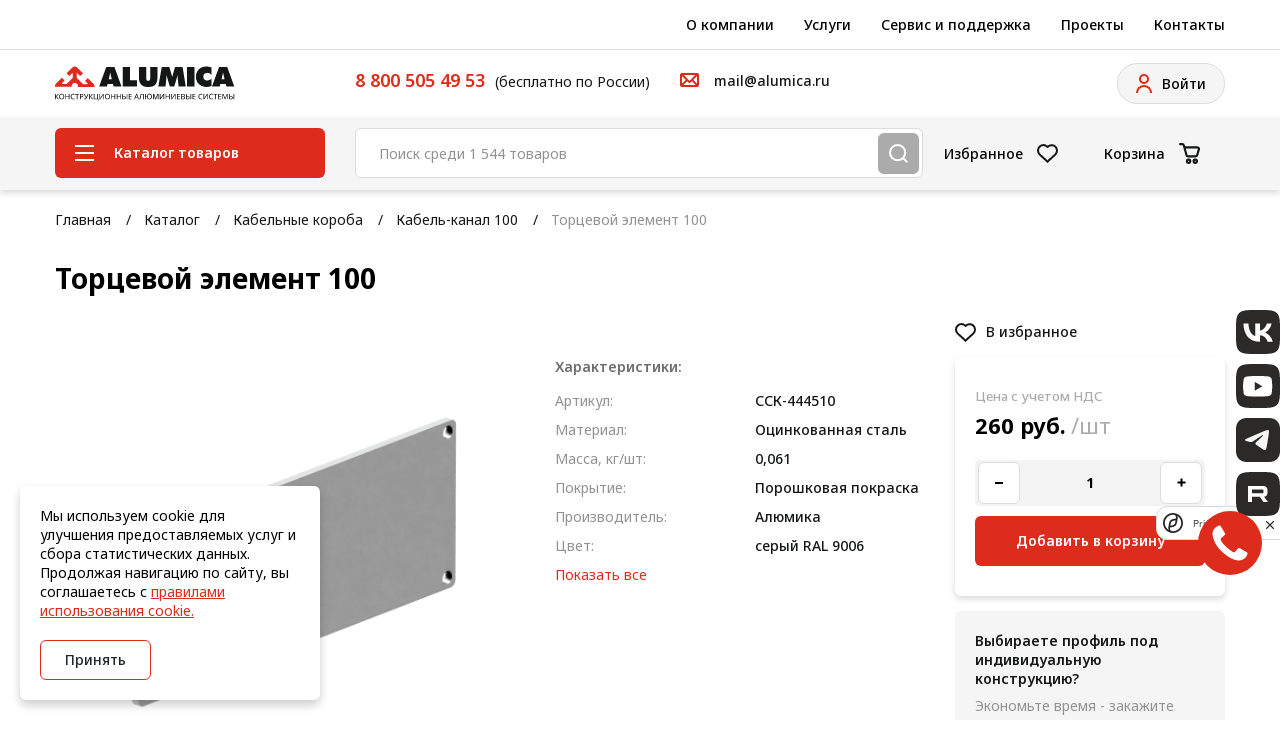

--- FILE ---
content_type: text/html; charset=UTF-8
request_url: https://xn--80aaxidg9j.xn--p1ai/catalog/kabel_kanal_100_ad/tortsevoy_element_100/
body_size: 27118
content:
<!DOCTYPE html>
<html lang="ru">
    
<head>
      <script src="https://smartcaptcha.yandexcloud.net/captcha.js?render=onload&onload=YCaptchaLoadFunction" defer
            data-skip-moving="true"></script>
    <meta charset="UTF-8">
  <meta name="viewport" content="width=device-width, initial-scale=1.0, shrink-to-fit=no, maximum-scale=1">
  <link rel="preconnect" href="https://fonts.googleapis.com">
  <link rel="preconnect" href="https://fonts.gstatic.com" crossorigin="">
  <link
    href="https://fonts.googleapis.com/css2?family=Noto+Sans:ital,wght@0,100;0,200;0,300;0,400;0,500;0,600;0,700;0,800;0,900;1,100;1,200;1,300;1,400;1,500;1,600;1,700;1,800;1,900&amp;display=swap"
    rel="stylesheet">
  <meta http-equiv="Content-Type" content="text/html; charset=UTF-8" />
<meta name="keywords" content="Торцевой элемент 100 готовая продукция, купить, на заказ, цена, стоимость, доставка тк, алюмика" />
<meta name="description" content="Торцевой элемент 100 от компании Алюмика. Вы можете купить готовую продукцию или под заказ. Доставка ТК по всей России. Оставьте заявку на сайте или позвоните нам!" />
<link rel="canonical" href="https://xn--80aaxidg9j.xn--p1ai/catalog/kabel_kanal_100_ad/tortsevoy_element_100/" />
<link href="/bitrix/js/ui/design-tokens/dist/ui.design-tokens.min.css?175744556323463" type="text/css"  rel="stylesheet" />
<link href="/bitrix/js/ui/fonts/opensans/ui.font.opensans.min.css?17574455632320" type="text/css"  rel="stylesheet" />
<link href="/bitrix/js/main/popup/dist/main.popup.bundle.min.css?175744556628056" type="text/css"  rel="stylesheet" />
<link href="/bitrix/cache/css/s1/main/template_41fe43706070e650b0a7a24dd6cbd5e9/template_41fe43706070e650b0a7a24dd6cbd5e9_v1.css?1763946067453852" type="text/css"  data-template-style="true" rel="stylesheet" />
<script>if(!window.BX)window.BX={};if(!window.BX.message)window.BX.message=function(mess){if(typeof mess==='object'){for(let i in mess) {BX.message[i]=mess[i];} return true;}};</script>
<script>(window.BX||top.BX).message({"JS_CORE_LOADING":"Загрузка...","JS_CORE_NO_DATA":"- Нет данных -","JS_CORE_WINDOW_CLOSE":"Закрыть","JS_CORE_WINDOW_EXPAND":"Развернуть","JS_CORE_WINDOW_NARROW":"Свернуть в окно","JS_CORE_WINDOW_SAVE":"Сохранить","JS_CORE_WINDOW_CANCEL":"Отменить","JS_CORE_WINDOW_CONTINUE":"Продолжить","JS_CORE_H":"ч","JS_CORE_M":"м","JS_CORE_S":"с","JSADM_AI_HIDE_EXTRA":"Скрыть лишние","JSADM_AI_ALL_NOTIF":"Показать все","JSADM_AUTH_REQ":"Требуется авторизация!","JS_CORE_WINDOW_AUTH":"Войти","JS_CORE_IMAGE_FULL":"Полный размер"});</script>

<script src="/bitrix/js/main/core/core.min.js?1757445565229643"></script>

<script>BX.Runtime.registerExtension({"name":"main.core","namespace":"BX","loaded":true});</script>
<script>BX.setJSList(["\/bitrix\/js\/main\/core\/core_ajax.js","\/bitrix\/js\/main\/core\/core_promise.js","\/bitrix\/js\/main\/polyfill\/promise\/js\/promise.js","\/bitrix\/js\/main\/loadext\/loadext.js","\/bitrix\/js\/main\/loadext\/extension.js","\/bitrix\/js\/main\/polyfill\/promise\/js\/promise.js","\/bitrix\/js\/main\/polyfill\/find\/js\/find.js","\/bitrix\/js\/main\/polyfill\/includes\/js\/includes.js","\/bitrix\/js\/main\/polyfill\/matches\/js\/matches.js","\/bitrix\/js\/ui\/polyfill\/closest\/js\/closest.js","\/bitrix\/js\/main\/polyfill\/fill\/main.polyfill.fill.js","\/bitrix\/js\/main\/polyfill\/find\/js\/find.js","\/bitrix\/js\/main\/polyfill\/matches\/js\/matches.js","\/bitrix\/js\/main\/polyfill\/core\/dist\/polyfill.bundle.js","\/bitrix\/js\/main\/core\/core.js","\/bitrix\/js\/main\/polyfill\/intersectionobserver\/js\/intersectionobserver.js","\/bitrix\/js\/main\/lazyload\/dist\/lazyload.bundle.js","\/bitrix\/js\/main\/polyfill\/core\/dist\/polyfill.bundle.js","\/bitrix\/js\/main\/parambag\/dist\/parambag.bundle.js"]);
</script>
<script>BX.Runtime.registerExtension({"name":"pull.protobuf","namespace":"BX","loaded":true});</script>
<script>BX.Runtime.registerExtension({"name":"rest.client","namespace":"window","loaded":true});</script>
<script>(window.BX||top.BX).message({"pull_server_enabled":"N","pull_config_timestamp":0,"shared_worker_allowed":"Y","pull_guest_mode":"N","pull_guest_user_id":0,"pull_worker_mtime":1757445565});(window.BX||top.BX).message({"PULL_OLD_REVISION":"Для продолжения корректной работы с сайтом необходимо перезагрузить страницу."});</script>
<script>BX.Runtime.registerExtension({"name":"pull.client","namespace":"BX","loaded":true});</script>
<script>BX.Runtime.registerExtension({"name":"pull","namespace":"window","loaded":true});</script>
<script>(window.BX||top.BX).message({"ARTURGOLUBEV_ABANDONED_JS_MODULE":"Ловец заказов: ","ARTURGOLUBEV_ABANDONED_JS_MODULE_STANDART":"Ловец заказов (оформление заказа): ","ARTURGOLUBEV_ABANDONED_JS_MODULE_FAST":"Ловец заказов (заказ в 1 клик): ","ARTURGOLUBEV_ABANDONED_JS_MAIN_ERROR":"Ошибка при отправке данных. Обратитесь к разработчику решения","ARTURGOLUBEV_ABANDONED_JS_FIND":"найдено","ARTURGOLUBEV_ABANDONED_JS_NOFIND":"не найдено","ARTURGOLUBEV_ABANDONED_JS_INIT":"активация","ARTURGOLUBEV_ABANDONED_JS_F_EMAIL":"поле Email ","ARTURGOLUBEV_ABANDONED_JS_F_NAME":"поле Имя ","ARTURGOLUBEV_ABANDONED_JS_F_PHONE":"поле Телефон ","ARTURGOLUBEV_ABANDONED_JS_F_PRODUCT":"поле Продукт ","ARTURGOLUBEV_ABANDONED_JS_F_PHONE_OFF":"Обязательное поле телефон отсутствует!","ARTURGOLUBEV_ABANDONED_JS_MODE_ON":"сбор Активен и собирает информацию! ","ARTURGOLUBEV_ABANDONED_JS_MODE_OFF":"сбор НЕ активен, т.к. поля не найдены! ","ARTURGOLUBEV_ABANDONED_JS_AJAX_STANDART":"результат обработки данных - "});</script>
<script>BX.Runtime.registerExtension({"name":"ag_abandoned_main","namespace":"window","loaded":true});</script>
<script>BX.Runtime.registerExtension({"name":"ui.design-tokens","namespace":"window","loaded":true});</script>
<script>BX.Runtime.registerExtension({"name":"ui.fonts.opensans","namespace":"window","loaded":true});</script>
<script>BX.Runtime.registerExtension({"name":"main.popup","namespace":"BX.Main","loaded":true});</script>
<script>BX.Runtime.registerExtension({"name":"popup","namespace":"window","loaded":true});</script>
<script>(window.BX||top.BX).message({"LANGUAGE_ID":"ru","FORMAT_DATE":"DD.MM.YYYY","FORMAT_DATETIME":"DD.MM.YYYY HH:MI:SS","COOKIE_PREFIX":"BITRIX_SM","SERVER_TZ_OFFSET":"10800","UTF_MODE":"Y","SITE_ID":"s1","SITE_DIR":"\/","USER_ID":"","SERVER_TIME":1764155004,"USER_TZ_OFFSET":0,"USER_TZ_AUTO":"Y","bitrix_sessid":"3048bf79c751a353dfa21d4a9f0f5524"});</script>


<script src="/bitrix/js/pull/protobuf/protobuf.min.js?175744556576433"></script>
<script src="/bitrix/js/pull/protobuf/model.min.js?175744556514190"></script>
<script src="/bitrix/js/rest/client/rest.client.min.js?17574455649240"></script>
<script src="/bitrix/js/pull/client/pull.client.min.js?175744556549849"></script>
<script src="/bitrix/js/main/popup/dist/main.popup.bundle.min.js?176285326767480"></script>
<script>BX.setJSList(["\/local\/components\/logicloud\/forms\/js\/callback.js","\/local\/templates\/main\/assets\/scripts\/plugins\/jquery\/jquery-3.5.1.min.js","\/local\/templates\/main\/assets\/scripts\/plugins\/other\/bootstrap.bundle.min.js","\/local\/templates\/main\/assets\/scripts\/plugins\/jquery\/fancybox.umd.js","\/local\/templates\/main\/assets\/scripts\/plugins\/jquery\/jquery.formstyler.js","\/local\/templates\/main\/assets\/scripts\/plugins\/jquery\/jquery.maskedinput.js","\/local\/templates\/main\/assets\/scripts\/plugins\/jquery\/jquery.zoom.min.js","\/local\/templates\/main\/assets\/scripts\/plugins\/other\/swiper-bundle.min.js","\/local\/templates\/main\/assets\/scripts\/plugins\/logicloud\/main.js","\/local\/templates\/main\/assets\/scripts\/messages.js","\/local\/templates\/main\/assets\/scripts\/line.menu.js","\/local\/templates\/main\/assets\/scripts\/personal.menu.js","\/local\/templates\/main\/assets\/scripts\/catalog.menu.js","\/local\/templates\/main\/assets\/scripts\/authorization.js","\/local\/templates\/main\/assets\/scripts\/registration.js","\/local\/templates\/main\/assets\/scripts\/change.user.fields.js","\/local\/templates\/main\/assets\/scripts\/cookie.js","\/local\/templates\/main\/assets\/scripts\/vacancy.js","\/local\/templates\/main\/assets\/scripts\/scroller.js","\/local\/templates\/main\/assets\/scripts\/models.js","\/local\/templates\/main\/assets\/scripts\/catalog.sections.js","\/local\/templates\/main\/assets\/scripts\/catalog.filter.js","\/local\/templates\/main\/assets\/scripts\/catalog.element.js","\/local\/templates\/main\/assets\/scripts\/product.js","\/local\/templates\/main\/assets\/scripts\/cut.js","\/local\/templates\/main\/assets\/scripts\/order.js","\/local\/templates\/main\/assets\/scripts\/swipers.js","\/local\/templates\/main\/assets\/scripts\/e-commerce.js","\/local\/templates\/main\/assets\/scripts\/main.js","\/bitrix\/components\/arturgolubev\/search.title\/script.js","\/local\/templates\/main\/components\/arturgolubev\/search.title\/main\/script.js","\/local\/components\/logicloud\/subscribe\/templates\/.default\/script.js"]);</script>
<script>BX.setCSSList(["\/local\/templates\/main\/assets\/styles\/plugins\/other\/bootstrap.min.css","\/local\/templates\/main\/assets\/styles\/plugins\/jquery\/fancybox.css","\/local\/templates\/main\/assets\/styles\/plugins\/jquery\/jquery.formstyler.css","\/local\/templates\/main\/assets\/styles\/plugins\/jquery\/jquery.formstyler.theme.css","\/local\/templates\/main\/assets\/styles\/plugins\/other\/swiper-bundle.min.css","\/local\/templates\/main\/assets\/styles\/alert.css","\/local\/templates\/main\/assets\/styles\/loader.css","\/local\/templates\/main\/assets\/styles\/main.css"]);</script>
<script>
					(function () {
						"use strict";

						var counter = function ()
						{
							var cookie = (function (name) {
								var parts = ("; " + document.cookie).split("; " + name + "=");
								if (parts.length == 2) {
									try {return JSON.parse(decodeURIComponent(parts.pop().split(";").shift()));}
									catch (e) {}
								}
							})("BITRIX_CONVERSION_CONTEXT_s1");

							if (cookie && cookie.EXPIRE >= BX.message("SERVER_TIME"))
								return;

							var request = new XMLHttpRequest();
							request.open("POST", "/bitrix/tools/conversion/ajax_counter.php", true);
							request.setRequestHeader("Content-type", "application/x-www-form-urlencoded");
							request.send(
								"SITE_ID="+encodeURIComponent("s1")+
								"&sessid="+encodeURIComponent(BX.bitrix_sessid())+
								"&HTTP_REFERER="+encodeURIComponent(document.referrer)
							);
						};

						if (window.frameRequestStart === true)
							BX.addCustomEvent("onFrameDataReceived", counter);
						else
							BX.ready(counter);
					})();
				</script>



<script  src="/bitrix/cache/js/s1/main/template_cfc9525a00de21e6a659523cee852862/template_cfc9525a00de21e6a659523cee852862_v1.js?1762853282670972"></script>
<script  src="/bitrix/cache/js/s1/main/page_ee68cbe5e2a79218f0090fa6a4a60dbe/page_ee68cbe5e2a79218f0090fa6a4a60dbe_v1.js?176394282023327"></script>

  <title>Торцевой элемент 100 купить, заказать</title>
  <link rel="shortcut icon" type="image/x-icon" href="/favicon.ico"/>
  <link rel="icon" type="image/png" href="/local/templates/main/assets/images/favicon/favicon-120x120.png"
        sizes="120x120"/>
  <link rel="icon" type="image/svg+xml" href="/local/templates/main/assets/images/favicon/favicon.svg"/>
</head>
    <body>
        
        <div class="wrapper">
            
<header class="header header-inside hide-callback">
  
  
<div class="header-menu">
  <div class="container">
    <div class="header__part d-hid header__toggle">
      <div class="menu-toggle-cont"><span class="menu-toggle"></span></div>
    </div>
    <div class="fixed-menu" id="nav">
      <ul class="main-menu flex a-center j-end">
                  <li class="main-menu__item">
            <a href="/about/" class="main-menu__link">
              О компании            </a>
          </li>
                  <li class="main-menu__item">
            <a href="/services/" class="main-menu__link">
              Услуги            </a>
          </li>
                  <li class="main-menu__item">
            <a href="/support/" class="main-menu__link">
              Сервис и поддержка            </a>
          </li>
                  <li class="main-menu__item">
            <a href="/projects/" class="main-menu__link">
              Проекты            </a>
          </li>
                  <li class="main-menu__item">
            <a href="/contacts/" class="main-menu__link">
              Контакты            </a>
          </li>
              </ul>
    </div>
  </div>
</div>
  <div class="container">
  <div class="header-content flex a-center j-full">
    <div class="header-content__logo">
      
  <a
    href="/"
    class="logo"  >
          <img src="/upload/properties_files/29e/kbh02tr0gkt9jhrnoqsxajjva0719jf7.svg" alt="">
                        </a>
    </div>
    <div class="header-content__block">
      <div class="flex a-center j-full">
        
<div class="flex a-top">
  <div class="header-content__block_phones">
    <div class="flex a-base">
      
  <a
    href="tel:88005054953"
    class="phone"  >
              8 800 505 49 53          </a>
      
      <span class="note">
          (бесплатно по России)        </span>
      </div>
      </div>
  <div class="header-content__block_mail">
    
  <a
    href="mailto:mail@alumica.ru"
    class="mail flex a-center"  >
          <img src="/upload/properties_files/5f3/9j71fpfrzn3ab3bilpnse11rt9u58z04.svg" alt="">
              <span class="text">
        mail@alumica.ru      </span>
          </a>
  </div>
</div>
        
<div class="user-block">
  
  <a
    href="/login/"
    class="user-block__button"  >
          <svg xmlns="http://www.w3.org/2000/svg" width="16.002" height="19.004" viewBox="0 0 16.002 19.004"><path d="M21268,22311h-.023a5.938,5.938,0,0,0-4.238,1.713A6,6,0,0,0,21262,22317l-2,.006a7.891,7.891,0,0,1,7.975-8h.029a7.92,7.92,0,0,1,8,8l-2,.006A5.906,5.906,0,0,0,21268,22311Zm-5-8a5,5,0,1,1,5,5A5,5,0,0,1,21263,22303Zm2,0a3,3,0,1,0,3-3A3,3,0,0,0,21265,22303Z" transform="translate(-21259.998 -22298)" fill="#dd2b1c"></path>                     </svg>              <span class="text">
        Войти      </span>
          </a>
  
<ul class="user-block__menu">
      <li>
      <a href="/personal/orders/">
        Текущие заказы      </a>
    </li>
      <li>
      <a href="/personal/private/">
        Личные данные      </a>
    </li>
      <li>
      <a href="/personal/history/">
        История заказов      </a>
    </li>
      <li>
      <a href="/personal/favorites/">
        Избранное      </a>
    </li>
      <li>
      <a href="/catalog/kabel_kanal_100_ad/tortsevoy_element_100/?logout=yes&sessid=3048bf79c751a353dfa21d4a9f0f5524">
        Выйти      </a>
    </li>
  </ul>
</div>      </div>
    </div>
  </div>
</div>
  
<div class="header-gray">
  <div class="container">
    <div class="flex a-center j-full">
      
<div class="header-catalog">
  <a
    href="/catalog/"
    class="header-catalog__button btn button button-red toggle-catalog"
  >
    <div class="toggle-cont">
      <span class="toggle"></span>
    </div>
    
      <span class="text">
          Каталог товаров        </span>
    </a>
      <div class="sidebar sidebar-menu"><ul class="left-menu">
    <li class="left-menu__item">
      <a class="left-menu__link" href="/catalog/sistema_konstruktsionnogo_alyuminievogo_profilya/">
        Система конструкционного алюминиевого профиля
      </a>
      <a href="/catalog/sistema_konstruktsionnogo_alyuminievogo_profilya/" class="left-menu__link_drop">
          <img style="pointer-events: none" src="/local/templates/main/assets/images/chevron-left.svg" alt="">
        </a>
      <div class="left-menu__dropdown">
        <p class="title">Система конструкционного алюминиевого профиля</p>
        <ul class="left-menu__submenu">
      
    <li class="left-menu__submenu_item"><a class="left-menu__submenu_link" href="/catalog/konstruktsionnyy_alyuminievyy_profil/">Конструкционный алюминиевый профиль</a>
      <ul class="submenu">
  <li class="submenu-item"><a class="submenu-link" href="/catalog/alyuminievyy_profil_bez_pokrytiya/">Алюминиевый профиль (без покрытия)</a></li><li class="submenu-item"><a class="submenu-link" href="/catalog/alyuminievyy_profil_anodirovannyy/">Алюминиевый профиль (анодированный)</a></li><li class="submenu-item"><a class="submenu-link" href="/catalog/profili_rabochego_stola/">Профили рабочего стола</a></li><li class="submenu-item"><a class="submenu-link" href="/catalog/profil-dlya-stankov/">Профиль для станков NEW!</a></li><li class="submenu-item"><a class="submenu-link" href="/catalog/v-paz-new/">V-паз алюминиевый профиль (анодированный) NEW!</a></li>
      </ul>
    </li>
  
    <li class="left-menu__submenu_item"><a class="left-menu__submenu_link" href="/catalog/soedinitelnye_elementy/">Соединительные элементы</a>
      <ul class="submenu">
  <li class="submenu-item"><a class="submenu-link" href="/catalog/screw_connectors_and_bushings/">Винтовые соединители и втулки</a></li><li class="submenu-item"><a class="submenu-link" href="/catalog/soedinitelnye_konnektory_i_vinty/">Быстросъемные соединители</a></li><li class="submenu-item"><a class="submenu-link" href="/catalog/vnutrennie_soediniteli/">Внутренние соединители</a></li><li class="submenu-item"><a class="submenu-link" href="/catalog/sharnirnye_soedineniya/">Шарнирные соединения</a></li><li class="submenu-item"><a class="submenu-link" href="/catalog/uglovye_soediniteli/">Угловые соединители</a></li><li class="submenu-item"><a class="submenu-link" href="/catalog/kubicheskie_soediniteli/">Кубические соединители</a></li><li class="submenu-item"><a class="submenu-link" href="/catalog/elementy_zhestkosti/">Элементы жесткости</a></li><li class="submenu-item"><a class="submenu-link" href="/catalog/slaydery/">Слайдеры для соединения профиля</a></li><li class="submenu-item"><a class="submenu-link" href="/catalog/klipsy/">Клипсы</a></li>
      </ul>
    </li>
  
    <li class="left-menu__submenu_item"><a class="left-menu__submenu_link" href="/catalog/t_bolty_i_t_gayki/">Т-болты и Т-гайки</a>
      <ul class="submenu">
  <li class="submenu-item"><a class="submenu-link" href="/catalog/bolty_t_obraznye/">Болты Т-образные</a></li><li class="submenu-item"><a class="submenu-link" href="/catalog/gayki_t_obraznye/">Гайки Т-образные</a></li>
      </ul>
    </li>
  <li class="left-menu__submenu_item"><a class="left-menu__submenu_link" href="/catalog/sukhari_pazovye/">Сухари пазовые</a></li>
    <li class="left-menu__submenu_item"><a class="left-menu__submenu_link" href="/catalog/opory1/">Опоры</a>
      <ul class="submenu">
  <li class="submenu-item"><a class="submenu-link" href="/catalog/shpilki_k_opore1/">Шпильки к опоре</a></li><li class="submenu-item"><a class="submenu-link" href="/catalog/support_adjustable1/">Опоры регулируемые</a></li><li class="submenu-item"><a class="submenu-link" href="/catalog/support_fundamental1/">Опоры фундаментные</a></li><li class="submenu-item"><a class="submenu-link" href="/catalog/opory_teleskopicheskie1/">Опоры телескопические</a></li><li class="submenu-item"><a class="submenu-link" href="/catalog/plate_adapters_for_poles1/">Пластины и адаптеры</a></li>
      </ul>
    </li>
  
    <li class="left-menu__submenu_item"><a class="left-menu__submenu_link" href="/catalog/zaglushki1/">Заглушки</a>
      <ul class="submenu">
  <li class="submenu-item"><a class="submenu-link" href="/catalog/stub_slot1/">Заглушки пазовые</a></li><li class="submenu-item"><a class="submenu-link" href="/catalog/stub_end1/">Заглушки торцевые</a></li><li class="submenu-item"><a class="submenu-link" href="/catalog/plugs_corner1/">Заглушки угловые</a></li><li class="submenu-item"><a class="submenu-link" href="/catalog/uplotniteli/">Уплотнители</a></li>
      </ul>
    </li>
  
    <li class="left-menu__submenu_item"><a class="left-menu__submenu_link" href="/catalog/furnitura_dlya_dverey1/">Фурнитура для дверей</a>
      <ul class="submenu">
  <li class="submenu-item"><a class="submenu-link" href="/catalog/derzhateli-dlya-setki/">Держатели для сетки</a></li><li class="submenu-item"><a class="submenu-link" href="/catalog/roliki_dvernie/">Ролики</a></li><li class="submenu-item"><a class="submenu-link" href="/catalog/door_locks1/">Дверные замки и защёлки</a></li><li class="submenu-item"><a class="submenu-link" href="/catalog/loop1/">Дверные петли</a></li><li class="submenu-item"><a class="submenu-link" href="/catalog/handle1/">Дверные ручки</a></li><li class="submenu-item"><a class="submenu-link" href="/catalog/furnitura-dlya-dverej-ogranichiteli1/">Ограничители</a></li><li class="submenu-item"><a class="submenu-link" href="/catalog/profil_dvernoy1/">Дверной алюминиевый профиль</a></li>
      </ul>
    </li>
  
    <li class="left-menu__submenu_item"><a class="left-menu__submenu_link" href="/catalog/promyshlennye-kolesa/">Промышленные колеса</a>
      <ul class="submenu">
  <li class="submenu-item"><a class="submenu-link" href="/catalog/kolesa-povorotnye/">Колеса поворотные</a></li><li class="submenu-item"><a class="submenu-link" href="/catalog/kolesa-povorotnye-s-tormozom/">Колеса поворотные с тормозом</a></li><li class="submenu-item"><a class="submenu-link" href="/catalog/kolesa-s-oporoy/">Колеса самоустанавливающиеся</a></li>
      </ul>
    </li>
  
    <li class="left-menu__submenu_item"><a class="left-menu__submenu_link" href="/catalog/konveyernaya_furnitura/">Конвейерная фурнитура</a>
      <ul class="submenu">
  <li class="submenu-item"><a class="submenu-link" href="/catalog/napravlyayushchie/">Направляющие</a></li><li class="submenu-item"><a class="submenu-link" href="/catalog/convejernaya-furnitura-kronshtejny/">Кронштейны</a></li><li class="submenu-item"><a class="submenu-link" href="/catalog/convejernaya-furnitura-otbojniki/">Отбойники</a></li><li class="submenu-item"><a class="submenu-link" href="/catalog/convejernaya-furnitura-adaptery/">Адаптеры</a></li><li class="submenu-item"><a class="submenu-link" href="/catalog/convejernaya-furnitura-roliki/">Ролики</a></li>
      </ul>
    </li>
  
    <li class="left-menu__submenu_item"><a class="left-menu__submenu_link" href="/catalog/metricheskiy_krepezh/">Метрический крепеж</a>
      <ul class="submenu">
  <li class="submenu-item"><a class="submenu-link" href="/catalog/bolty1/">Болты</a></li><li class="submenu-item"><a class="submenu-link" href="/catalog/vinty/">Винты</a></li><li class="submenu-item"><a class="submenu-link" href="/catalog/gayki/">Гайки</a></li><li class="submenu-item"><a class="submenu-link" href="/catalog/shayby/">Шайбы</a></li>
      </ul>
    </li>
  <li class="left-menu__submenu_item"><a class="left-menu__submenu_link" href="/catalog/_aksessuary/">Аксессуары для профиля</a></li><li class="left-menu__submenu_item"><a class="left-menu__submenu_link" href="/catalog/osnastka/">Оснастка</a></li>
        </ul>
      </div>
    </li>
    <li class="left-menu__item">
      <a class="left-menu__link" href="/catalog/tubular_structural_profile/">
        Конструкционная трубная система
      </a>
      <a href="/catalog/tubular_structural_profile/" class="left-menu__link_drop">
          <img style="pointer-events: none" src="/local/templates/main/assets/images/chevron-left.svg" alt="">
        </a>
      <div class="left-menu__dropdown">
        <p class="title">Конструкционная трубная система</p>
        <ul class="left-menu__submenu">
      <li class="left-menu__submenu_item"><a class="left-menu__submenu_link" href="/catalog/trubnyiy_profil/">Трубный профиль</a></li><li class="left-menu__submenu_item"><a class="left-menu__submenu_link" href="/catalog/connectors/">Соединители</a></li><li class="left-menu__submenu_item"><a class="left-menu__submenu_link" href="/catalog/konstrukcionnaya-trubnaya-sistema-adaptery/">Адаптеры</a></li><li class="left-menu__submenu_item"><a class="left-menu__submenu_link" href="/catalog/konstrukcionnaya-trubnaya-sistema-aksessuary/">Аксессуары</a></li>
    <li class="left-menu__submenu_item"><a class="left-menu__submenu_link" href="/catalog/konstrukcionnaya-trubnaya-sistema-konvejernaya-furnitura/">Конвейерная фурнитура</a>
      <ul class="submenu">
  <li class="submenu-item"><a class="submenu-link" href="/catalog/konstrukcionnaya-trubnaya-sistema-konvejernaya-furnitura-napravlyayushchie/">Направляющие</a></li><li class="submenu-item"><a class="submenu-link" href="/catalog/konstrukcionnaya-trubnaya-sistema-konvejernaya-furnitura-kronshtejny/">Кронштейны</a></li><li class="submenu-item"><a class="submenu-link" href="/catalog/konstrukcionnaya-trubnaya-sistema-konvejernaya-furnitura-otbojniki/">Отбойники</a></li><li class="submenu-item"><a class="submenu-link" href="/catalog/--adaptery/">Адаптеры</a></li><li class="submenu-item"><a class="submenu-link" href="/catalog/konstrukcionnaya-trubnaya-sistema-konvejernaya-furnitura-roliki/">Ролики</a></li>
      </ul>
    </li>
  
        </ul>
      </div>
    </li>
    <li class="left-menu__item">
      <a class="left-menu__link" href="/catalog/modulnaya_trubnaya_sistema/">
        Модульная трубная система
      </a>
      <a href="/catalog/modulnaya_trubnaya_sistema/" class="left-menu__link_drop">
          <img style="pointer-events: none" src="/local/templates/main/assets/images/chevron-left.svg" alt="">
        </a>
      <div class="left-menu__dropdown">
        <p class="title">Модульная трубная система</p>
        <ul class="left-menu__submenu">
      <li class="left-menu__submenu_item"><a class="left-menu__submenu_link" href="/catalog/profil/">Профиль</a></li>
    <li class="left-menu__submenu_item"><a class="left-menu__submenu_link" href="/catalog/soediniteli/">Соединители</a>
      <ul class="submenu">
  <li class="submenu-item"><a class="submenu-link" href="/catalog/kronshteyny_soedinitelnye/">Кронштейны</a></li><li class="submenu-item"><a class="submenu-link" href="/catalog/rolikovye_stopory/">Роликовые стопоры</a></li><li class="submenu-item"><a class="submenu-link" href="/catalog/soediniteli_truby/">Соединители трубы</a></li>
      </ul>
    </li>
  
    <li class="left-menu__submenu_item"><a class="left-menu__submenu_link" href="/catalog/aksessuary/">Аксессуары</a>
      <ul class="submenu">
  <li class="submenu-item"><a class="submenu-link" href="/catalog/adaptery/">Адаптеры</a></li><li class="submenu-item"><a class="submenu-link" href="/catalog/beydzhi/">Бейджи</a></li><li class="submenu-item"><a class="submenu-link" href="/catalog/vinty-dly-modulnoj-trubnoj-sistemy/">Винты</a></li><li class="submenu-item"><a class="submenu-link" href="/catalog/zaglushki_tortsevye/">Заглушки торцевые</a></li><li class="submenu-item"><a class="submenu-link" href="/catalog/kryuchki/">Крючки</a></li><li class="submenu-item"><a class="submenu-link" href="/catalog/opory-dlya-modulnoj-trubnoj-sistemy/">Опоры</a></li>
      </ul>
    </li>
  
    <li class="left-menu__submenu_item"><a class="left-menu__submenu_link" href="/catalog/roliki/">Ролики</a>
      <ul class="submenu">
  <li class="submenu-item"><a class="submenu-link" href="/catalog/roliki_ne_povorotnye/">Ролики неповоротные</a></li><li class="submenu-item"><a class="submenu-link" href="/catalog/roliki_povorotnie/">Ролики поворотные</a></li><li class="submenu-item"><a class="submenu-link" href="/catalog/roliki_povorotnye_tormoz/">Ролики поворотные с тормозом</a></li><li class="submenu-item"><a class="submenu-link" href="/catalog/roliki_vtulki/">Ролики-втулки</a></li>
      </ul>
    </li>
  
    <li class="left-menu__submenu_item"><a class="left-menu__submenu_link" href="/catalog/modulnaya-trubnaya-sistema-konveyernaya-furnitura/">Конвейерная фурнитура</a>
      <ul class="submenu">
  <li class="submenu-item"><a class="submenu-link" href="/catalog/modulnaya-trubnaya-sistema-konvejernaya-furnitura-napravlyayushchie/">Направляющие</a></li><li class="submenu-item"><a class="submenu-link" href="/catalog/modulnaya-trubnaya-sistema-konvejernaya-furnitura-kronshtejny/">Кронштейны</a></li><li class="submenu-item"><a class="submenu-link" href="/catalog/modulnaya-trubnaya-sistema-konvejernaya-furnitura-otbojniki/">Отбойники</a></li><li class="submenu-item"><a class="submenu-link" href="/catalog/---adaptery/">Адаптеры</a></li><li class="submenu-item"><a class="submenu-link" href="/catalog/modulnaya-trubnaya-sistema-konvejernaya-furnitura-roliki/">Ролики</a></li>
      </ul>
    </li>
  
        </ul>
      </div>
    </li>
    <li class="left-menu__item">
      <a class="left-menu__link" href="/catalog/alyuminievye_kabelnye_koroba/">
        Кабельные короба
      </a>
      <a href="/catalog/alyuminievye_kabelnye_koroba/" class="left-menu__link_drop">
          <img style="pointer-events: none" src="/local/templates/main/assets/images/chevron-left.svg" alt="">
        </a>
      <div class="left-menu__dropdown">
        <p class="title">Кабельные короба</p>
        <ul class="left-menu__submenu">
      <li class="left-menu__submenu_item"><a class="left-menu__submenu_link" href="/catalog/kabel_kanal_100_ad/">Кабель-канал 100</a></li><li class="left-menu__submenu_item"><a class="left-menu__submenu_link" href="/catalog/kabel_kanal_108_ad/">Кабель-канал 108</a></li>
        </ul>
      </div>
    </li>
    <li class="left-menu__item">
      <a class="left-menu__link" href="/catalog/-konveyernaya_furnitura/">
        Конвейерная фурнитура
      </a>
      <a href="/catalog/-konveyernaya_furnitura/" class="left-menu__link_drop">
          <img style="pointer-events: none" src="/local/templates/main/assets/images/chevron-left.svg" alt="">
        </a>
      <div class="left-menu__dropdown">
        <p class="title">Конвейерная фурнитура</p>
        <ul class="left-menu__submenu">
      <li class="left-menu__submenu_item"><a class="left-menu__submenu_link" href="/catalog/-napravlyayushchie/">Направляющие</a></li><li class="left-menu__submenu_item"><a class="left-menu__submenu_link" href="/catalog/-kronshteyny/">Кронштейны</a></li><li class="left-menu__submenu_item"><a class="left-menu__submenu_link" href="/catalog/-otboyniki/">Отбойники</a></li><li class="left-menu__submenu_item"><a class="left-menu__submenu_link" href="/catalog/-adaptery/">Адаптеры</a></li><li class="left-menu__submenu_item"><a class="left-menu__submenu_link" href="/catalog/-roliki/">Ролики</a></li>
        </ul>
      </div>
    </li>
    <li class="left-menu__item">
      <a class="left-menu__link" href="/catalog/lestnichnaya-sistema/">
        Лестничная система
      </a>
      <a href="/catalog/lestnichnaya-sistema/" class="left-menu__link_drop">
          <img style="pointer-events: none" src="/local/templates/main/assets/images/chevron-left.svg" alt="">
        </a>
      <div class="left-menu__dropdown">
        <p class="title">Лестничная система</p>
        <ul class="left-menu__submenu">
      
    <li class="left-menu__submenu_item"><a class="left-menu__submenu_link" href="/catalog/structural_profile/">Профиль</a>
      <ul class="submenu">
  <li class="submenu-item"><a class="submenu-link" href="/catalog/lestnichnyj_profil_anodirovannyj/">Анодированный</a></li><li class="submenu-item"><a class="submenu-link" href="/catalog/lestnichnyj_profil_bez_pokrytiya/">Без покрытия</a></li>
      </ul>
    </li>
  <li class="left-menu__submenu_item"><a class="left-menu__submenu_link" href="/catalog/stupeni/">Ступени</a></li><li class="left-menu__submenu_item"><a class="left-menu__submenu_link" href="/catalog/tortsevye_plastiny/">Торцевые пластины</a></li>
    <li class="left-menu__submenu_item"><a class="left-menu__submenu_link" href="/catalog/soediniteli_/">Соединители</a>
      <ul class="submenu">
  <li class="submenu-item"><a class="submenu-link" href="/catalog/zazhi/">Зажимы</a></li><li class="submenu-item"><a class="submenu-link" href="/catalog/osnovaniya/">Основания</a></li><li class="submenu-item"><a class="submenu-link" href="/catalog/petli/">Петли</a></li><li class="submenu-item"><a class="submenu-link" href="/catalog/soediniteli-dlya-truby-d40/">Соединители для трубы D40</a></li><li class="submenu-item"><a class="submenu-link" href="/catalog/uglovye_/">Угловые</a></li>
      </ul>
    </li>
  
        </ul>
      </div>
    </li>
    <li class="left-menu__item">
      <a class="left-menu__link" href="/catalog/sistema-lineynogo-peremeshcheniya/">
        Система линейного перемещения NEW!
      </a>
      <a href="/catalog/sistema-lineynogo-peremeshcheniya/" class="left-menu__link_drop">
          <img style="pointer-events: none" src="/local/templates/main/assets/images/chevron-left.svg" alt="">
        </a>
      <div class="left-menu__dropdown">
        <p class="title">Система линейного перемещения NEW!</p>
        <ul class="left-menu__submenu">
      <li class="left-menu__submenu_item"><a class="left-menu__submenu_link" href="/catalog/stanochnyy-profil-new/">Станочный профиль NEW</a></li>
    <li class="left-menu__submenu_item"><a class="left-menu__submenu_link" href="/catalog/lineynye-profilnye-napravlyayushchie-i-karetki/">Линейные (профильные) направляющие и каретки</a>
      <ul class="submenu">
  <li class="submenu-item"><a class="submenu-link" href="/catalog/karetki/">Каретки</a></li><li class="submenu-item"><a class="submenu-link" href="/catalog/lineynye-napravlyayushchie/">Линейные направляющие</a></li>
      </ul>
    </li>
  
    <li class="left-menu__submenu_item"><a class="left-menu__submenu_link" href="/catalog/shariko-vintovye-peredachi-shvp/">Шарико-винтовые передачи (ШВП)</a>
      <ul class="submenu">
  <li class="submenu-item"><a class="submenu-link" href="/catalog/vinty-shvp/">Винты ШВП</a></li><li class="submenu-item"><a class="submenu-link" href="/catalog/gayki-shvp/">Гайки ШВП</a></li><li class="submenu-item"><a class="submenu-link" href="/catalog/derzhatel-gayki-shvp/">Держатель гайки ШВП</a></li><li class="submenu-item"><a class="submenu-link" href="/catalog/mufta-shvp/">Муфта ШВП</a></li><li class="submenu-item"><a class="submenu-link" href="/catalog/podshipnikovaya-opora/">Подшипниковая опора</a></li>
      </ul>
    </li>
  
        </ul>
      </div>
    </li>
    <li class="left-menu__item">
      <a class="left-menu__link" href="/catalog/sistema-v-paza-new/">
        Система V-паза NEW!
      </a>
      <a href="/catalog/sistema-v-paza-new/" class="left-menu__link_drop">
          <img style="pointer-events: none" src="/local/templates/main/assets/images/chevron-left.svg" alt="">
        </a>
      <div class="left-menu__dropdown">
        <p class="title">Система V-паза NEW!</p>
        <ul class="left-menu__submenu">
      <li class="left-menu__submenu_item"><a class="left-menu__submenu_link" href="/catalog/v-paz-alyuminievyy-profil-anodirovannyy/">V-паз алюминиевый профиль анодированный</a></li>
    <li class="left-menu__submenu_item"><a class="left-menu__submenu_link" href="/catalog/aksessuary-dlya-v-paza/">Аксессуары</a>
      <ul class="submenu">
  <li class="submenu-item"><a class="submenu-link" href="/catalog/bloki-distantsionnye/">Блоки дистанционные</a></li><li class="submenu-item"><a class="submenu-link" href="/catalog/krepezh/">Крепеж</a></li><li class="submenu-item"><a class="submenu-link" href="/catalog/kronshteyny-dlya-shpindelya/">Кронштейны для шпинделя</a></li><li class="submenu-item"><a class="submenu-link" href="/catalog/mekhanicheskaya-peredacha/">Механическая передача</a></li><li class="submenu-item"><a class="submenu-link" href="/catalog/mufty-soedinitelnye/">Муфты соединительные</a></li><li class="submenu-item"><a class="submenu-link" href="/catalog/plastiny-dlya-rolikov/">Пластины для роликов</a></li><li class="submenu-item"><a class="submenu-link" href="/catalog/roliki-dlya-v-paza/">Ролики</a></li>
      </ul>
    </li>
  
        </ul>
      </div>
    </li>
    <li class="left-menu__item">
      <a class="left-menu__link" href="/catalog/alyuminievye_promyshlennye_ograzhdeniya/">
        Алюминиевые промышленные ограждения
      </a>
      <a href="/catalog/alyuminievye_promyshlennye_ograzhdeniya/" class="left-menu__link_drop">
          <img style="pointer-events: none" src="/local/templates/main/assets/images/chevron-left.svg" alt="">
        </a>
      <div class="left-menu__dropdown">
        <p class="title">Алюминиевые промышленные ограждения</p>
        <ul class="left-menu__submenu">
      <li class="left-menu__submenu_item"><a class="left-menu__submenu_link" href="/catalog/sektsii_ograzhdeniya/">Секции ограждения</a></li><li class="left-menu__submenu_item"><a class="left-menu__submenu_link" href="/catalog/furnitura_ograzhdeniya/">Фурнитура</a></li><li class="left-menu__submenu_item"><a class="left-menu__submenu_link" href="/catalog/dvernye_zamki_i_zashchelki_ograzhdeniya/">Дверные замки и защелки</a></li><li class="left-menu__submenu_item"><a class="left-menu__submenu_link" href="/catalog/dvernye_petli_ograzhdeniya/">Дверные петли</a></li><li class="left-menu__submenu_item"><a class="left-menu__submenu_link" href="/catalog/dvernye_ruchki_ograzhdeniya/">Дверные ручки</a></li><li class="left-menu__submenu_item"><a class="left-menu__submenu_link" href="/catalog/ogranichiteli_ograzhdeniya/">Ограничители</a></li><li class="left-menu__submenu_item"><a class="left-menu__submenu_link" href="/catalog/dvernoy_alyuminievyy_profil/">Дверной алюминиевый профиль</a></li>
        </ul>
      </div>
    </li><li class="left-menu__item"><a class="left-menu__link" href="/catalog/alyuminievaya_promyshlennaya_mebel/">Алюминиевая промышленная мебель</a></li>
    <li class="left-menu__item">
      <a class="left-menu__link" href="/catalog/kreyty_i_kassety_subrack_systems/">
        Крейты и кассеты Subrack systems
      </a>
      <a href="/catalog/kreyty_i_kassety_subrack_systems/" class="left-menu__link_drop">
          <img style="pointer-events: none" src="/local/templates/main/assets/images/chevron-left.svg" alt="">
        </a>
      <div class="left-menu__dropdown">
        <p class="title">Крейты и кассеты Subrack systems</p>
        <ul class="left-menu__submenu">
      <li class="left-menu__submenu_item"><a class="left-menu__submenu_link" href="/catalog/19-dyuymovye-stoyki/">19-дюймовые стойки</a></li><li class="left-menu__submenu_item"><a class="left-menu__submenu_link" href="/catalog/19-dyuymovye-blochnye-karkasy-kreyty/">19-дюймовые блочные каркасы (крейты)</a></li><li class="left-menu__submenu_item"><a class="left-menu__submenu_link" href="/catalog/19-dyuymovye-vstavnye-modulnye-bloki-kassety/">19-дюймовые вставные модульные блоки (кассеты)</a></li><li class="left-menu__submenu_item"><a class="left-menu__submenu_link" href="/catalog/litsevye_paneli/">Лицевые панели</a></li><li class="left-menu__submenu_item"><a class="left-menu__submenu_link" href="/catalog/components_for_mainframes/">Комплектующие</a></li>
        </ul>
      </div>
    </li>
    <li class="left-menu__item">
      <a class="left-menu__link" href="/catalog/obshchestroitelnyy-profil/">
        Профиль строительного назначения
      </a>
      <a href="/catalog/obshchestroitelnyy-profil/" class="left-menu__link_drop">
          <img style="pointer-events: none" src="/local/templates/main/assets/images/chevron-left.svg" alt="">
        </a>
      <div class="left-menu__dropdown">
        <p class="title">Профиль строительного назначения</p>
        <ul class="left-menu__submenu">
      
    <li class="left-menu__submenu_item"><a class="left-menu__submenu_link" href="/catalog/area/">Алюминиевый уголок</a>
      <ul class="submenu">
  <li class="submenu-item"><a class="submenu-link" href="/catalog/alyuminievyy_ugolok_ravnopolochnyy/">Алюминиевый уголок равнополочный</a></li>
      </ul>
    </li>
  
    <li class="left-menu__submenu_item"><a class="left-menu__submenu_link" href="/catalog/prutok/">Алюминиевый пруток</a>
      <ul class="submenu">
  <li class="submenu-item"><a class="submenu-link" href="/catalog/alyuminievyy_kvadratnyy_prutok/">Алюминиевый квадратный пруток</a></li><li class="submenu-item"><a class="submenu-link" href="/catalog/alyuminievyy_kruglyy_prutok_krug/">Алюминиевый круглый пруток (круг)</a></li>
      </ul>
    </li>
  
    <li class="left-menu__submenu_item"><a class="left-menu__submenu_link" href="/catalog/alyuminievaya_truba/">Алюминиевая труба</a>
      <ul class="submenu">
  <li class="submenu-item"><a class="submenu-link" href="/catalog/truba_kvadratnaya_boks/">Алюминиевая квадратная труба (бокс)</a></li><li class="submenu-item"><a class="submenu-link" href="/catalog/truba_kruglaya/">Алюминиевая круглая труба</a></li><li class="submenu-item"><a class="submenu-link" href="/catalog/truba_pryamougolnaya/">Алюминиевая прямоугольная труба</a></li>
      </ul>
    </li>
  <li class="left-menu__submenu_item"><a class="left-menu__submenu_link" href="/catalog/the_tire_strip/">Алюминиевая шина (полоса)</a></li><li class="left-menu__submenu_item"><a class="left-menu__submenu_link" href="/catalog/shveller/">Алюминиевый швеллер</a></li><li class="left-menu__submenu_item"><a class="left-menu__submenu_link" href="/catalog/tavr/">Алюминиевый тавр</a></li><li class="left-menu__submenu_item"><a class="left-menu__submenu_link" href="/catalog/potd_zakaz/">Под заказ</a></li>
        </ul>
      </div>
    </li><li class="left-menu__item"><a class="left-menu__link" href="/catalog/radiatornyy_alyuminievyy_profl/">Радиаторный алюминиевый профиль NEW!</a></li>
    <li class="left-menu__item">
      <a class="left-menu__link" href="/catalog/list_alyuminievyy/">
        Лист алюминиевый
      </a>
      <a href="/catalog/list_alyuminievyy/" class="left-menu__link_drop">
          <img style="pointer-events: none" src="/local/templates/main/assets/images/chevron-left.svg" alt="">
        </a>
      <div class="left-menu__dropdown">
        <p class="title">Лист алюминиевый</p>
        <ul class="left-menu__submenu">
      <li class="left-menu__submenu_item"><a class="left-menu__submenu_link" href="/catalog/riflenyy_alyuminievyy_list/">Рифленый алюминиевый лист</a></li>
        </ul>
      </div>
    </li>
    <li class="left-menu__item">
      <a class="left-menu__link" href="/catalog/-metricheskiy_krepezh/">
        Метрический крепеж
      </a>
      <a href="/catalog/-metricheskiy_krepezh/" class="left-menu__link_drop">
          <img style="pointer-events: none" src="/local/templates/main/assets/images/chevron-left.svg" alt="">
        </a>
      <div class="left-menu__dropdown">
        <p class="title">Метрический крепеж</p>
        <ul class="left-menu__submenu">
      
    <li class="left-menu__submenu_item"><a class="left-menu__submenu_link" href="/catalog/bolty%20/">Болты</a>
      <ul class="submenu">
  <li class="submenu-item"><a class="submenu-link" href="/catalog/bolt-s-shestigrannoy-golovkoy-din-933/">Болт с шестигранной головкой DIN 933</a></li><li class="submenu-item"><a class="submenu-link" href="/catalog/bolty-s-flantsem-i-shestigrannoy-golovkoy-din-6921/">Болты с фланцем и шестигранной головкой DIN 6921</a></li>
      </ul>
    </li>
  
    <li class="left-menu__submenu_item"><a class="left-menu__submenu_link" href="/catalog/-vinty/">Винты</a>
      <ul class="submenu">
  <li class="submenu-item"><a class="submenu-link" href="/catalog/vinty-din7985-s-polukrugloy-tsilindricheskoy-golovkoy-/">Винты DIN7985 с полукруглой цилиндрической головкой </a></li><li class="submenu-item"><a class="submenu-link" href="/catalog/-vinty_din912_s_tsilindricheskoy_golovkoy_i_vnutrennim_shestigrannikom/">Винты DIN912 с цилиндрической головкой и внутренним шестигранником</a></li><li class="submenu-item"><a class="submenu-link" href="/catalog/-vinty_iso_7380_s_polukrugloy_golovkoy_i_vnutrennim_shestigrannikom/">Винты ISO 7380 с полукруглой головкой и внутренним шестигранником</a></li><li class="submenu-item"><a class="submenu-link" href="/catalog/-vinty_iso_7380_tip_2_s_polukrugloy_golovkoy_s_burtom_i_vnutrennim_shestigrannikom/">Винты ISO 7380 тип 2 с полукруглой головкой, с буртом и внутренним шестигранником</a></li><li class="submenu-item"><a class="submenu-link" href="/catalog/-vinty_din7991_s_potaynoy_golovkoy_i_vnutrennim_shestigrannikom/">Винты DIN7991 с потайной головкой и внутренним шестигранником</a></li><li class="submenu-item"><a class="submenu-link" href="/catalog/vinty_din965_s_potaynoy_golovkoy_i_krestoobraznym_shlitsem/">Винты  DIN965 с потайной головкой и крестообразным шлицем</a></li><li class="submenu-item"><a class="submenu-link" href="/catalog/-vinty_din913_ustanovochnye/">Винты DIN913 установочные</a></li>
      </ul>
    </li>
  <li class="left-menu__submenu_item"><a class="left-menu__submenu_link" href="/catalog/-gayki/">Гайки</a></li><li class="left-menu__submenu_item"><a class="left-menu__submenu_link" href="/catalog/-shayby/">Шайбы</a></li>
        </ul>
      </div>
    </li>
    <li class="left-menu__item">
      <a class="left-menu__link" href="/catalog/konstruktsii-iz-profilya/">
        Конструкции из профиля
      </a>
      <a href="/catalog/konstruktsii-iz-profilya/" class="left-menu__link_drop">
          <img style="pointer-events: none" src="/local/templates/main/assets/images/chevron-left.svg" alt="">
        </a>
      <div class="left-menu__dropdown">
        <p class="title">Конструкции из профиля</p>
        <ul class="left-menu__submenu">
      <li class="left-menu__submenu_item"><a class="left-menu__submenu_link" href="/catalog/kokpity-dlya-simreysinga/">Кокпиты для симрейсинга</a></li>
        </ul>
      </div>
    </li>
    <li class="left-menu__item">
      <a class="left-menu__link" href="/catalog/uslugi_dopolnitelnoy_obrabotki_profilya/">
        Услуги дополнительной обработки профиля
      </a>
      <a href="/catalog/uslugi_dopolnitelnoy_obrabotki_profilya/" class="left-menu__link_drop">
          <img style="pointer-events: none" src="/local/templates/main/assets/images/chevron-left.svg" alt="">
        </a>
      <div class="left-menu__dropdown">
        <p class="title">Услуги дополнительной обработки профиля</p>
        <ul class="left-menu__submenu">
      <li class="left-menu__submenu_item"><a class="left-menu__submenu_link" href="/catalog/frezernaya_obrabotka/">Фрезерная обработка</a></li><li class="left-menu__submenu_item"><a class="left-menu__submenu_link" href="/catalog/narezanie_rezby/">Нарезание резьбы</a></li>
        </ul>
      </div>
    </li></ul></div><div class="sidebar-hidden-block left-menu"></div>  </div>      <div class="header-other">
            <div class="header-search bx-searchtitle" id="smart-title-search">
              <div class="header-search__button">
          <svg xmlns="http://www.w3.org/2000/svg" width="18.996" height="18.997" viewBox="0 0 18.996 18.997">
            <path
              d="M-1609.418-10136l-3.614-3.614a8.576,8.576,0,0,1-5.346,1.862,8.632,8.632,0,0,1-8.623-8.622,8.633,8.633,0,0,1,8.623-8.623,8.632,8.632,0,0,1,8.622,8.623,8.581,8.581,0,0,1-1.862,5.346l3.614,3.614Zm-8.959-17a6.63,6.63,0,0,0-6.623,6.623,6.63,6.63,0,0,0,6.623,6.622,6.629,6.629,0,0,0,6.622-6.622A6.63,6.63,0,0,0-1618.377-10153Z"
              transform="translate(1627 10155.001)" fill="#fff"></path>
          </svg>
        </div>
            <form class="header-search__form flex a-center j-full" action="/search/">
                  <div class="header-search__form__slose">
            <img src="/local/templates/main/assets/images/back.svg" alt="">
          </div>
                <input
          class="input"
          id="smart-title-search-input"
          type="text" name="q"
          placeholder="Поиск среди 1 544 товаров"
          value=""
        >
        <button class="button" type="submit">
          <svg xmlns="http://www.w3.org/2000/svg" width="18.996" height="18.997" viewBox="0 0 18.996 18.997">
            <path
              d="M-1609.418-10136l-3.614-3.614a8.576,8.576,0,0,1-5.346,1.862,8.632,8.632,0,0,1-8.623-8.622,8.633,8.633,0,0,1,8.623-8.623,8.632,8.632,0,0,1,8.622,8.623,8.581,8.581,0,0,1-1.862,5.346l3.614,3.614Zm-8.959-17a6.63,6.63,0,0,0-6.623,6.623,6.63,6.63,0,0,0,6.623,6.622,6.629,6.629,0,0,0,6.622-6.622A6.63,6.63,0,0,0-1618.377-10153Z"
              transform="translate(1627 10155.001)" fill="#fff"></path>
          </svg>
        </button>
      </form>
    </div>
  
<script>
  BX.ready(function () {
    new JCTitleSearchAG({
      'AJAX_PAGE': '/search/fast_search.php',
      'CONTAINER_ID': 'smart-title-search',
      'INPUT_ID': 'smart-title-search-input',
      // 'PRELODER_ID': 'smart-title-search_preloader_item',
      'MIN_QUERY_LEN': 2
    });
  });
</script>
        
<div class="header-item">
  <a href="/personal/favorites/" class="link">
    <span class="text">Избранное</span>
    <img src="/local/templates/main/assets/images/heart.svg" alt="">
    <span
      class="favorites-counter quantity disabled">0</span>
  </a>
</div>

<div class="header-item">
  <a href="/basket/" class="link">
    <span class="text">Корзина</span>
    <img src="/local/templates/main/assets/images/basket.svg" alt="">
    <span class="basket-counter quantity disabled">0</span>
  </a>
</div>
        
<div class="header-item__mobile">
  <a class="user-block__button" href="/login/">
    <svg xmlns="http://www.w3.org/2000/svg" width="16.002" height="19.004" viewBox="0 0 16.002 19.004">
      <path
        d="M21268,22311h-.023a5.938,5.938,0,0,0-4.238,1.713A6,6,0,0,0,21262,22317l-2,.006a7.891,7.891,0,0,1,7.975-8h.029a7.92,7.92,0,0,1,8,8l-2,.006A5.906,5.906,0,0,0,21268,22311Zm-5-8a5,5,0,1,1,5,5A5,5,0,0,1,21263,22303Zm2,0a3,3,0,1,0,3-3A3,3,0,0,0,21265,22303Z"
        transform="translate(-21259.998 -22298)" fill="#dd2b1c"></path>
    </svg>
  </a>
  
<ul class="user-block__menu">
      <li>
      <a href="/personal/orders/">
        Текущие заказы      </a>
    </li>
      <li>
      <a href="/personal/private/">
        Личные данные      </a>
    </li>
      <li>
      <a href="/personal/history/">
        История заказов      </a>
    </li>
      <li>
      <a href="/personal/favorites/">
        Избранное      </a>
    </li>
      <li>
      <a href="/catalog/kabel_kanal_100_ad/tortsevoy_element_100/?logout=yes&sessid=3048bf79c751a353dfa21d4a9f0f5524">
        Выйти      </a>
    </li>
  </ul>
</div>
      </div>
    </div>
  </div>
</div>
  
<ul class="header-social">
      <li>
      <a target="_blank" href="https://vk.com/alumica">
        <img src="/upload/iblock/937/u06hmrde9g6g4882f524pmhi0at5hk5h.svg" alt="">
      </a>
    </li>
      <li>
      <a target="_blank" href="https://www.youtube.com/channel/UCJuOgBt_2uCHKZMGHsG3Hdg?view_as=subscriber">
        <img src="/upload/iblock/dcb/ect83pggpzo3nngmqxg94jbwye08a62p.svg" alt="">
      </a>
    </li>
      <li>
      <a target="_blank" href="https://t.me/alumica_official">
        <img src="/upload/iblock/694/juxa65sz871q0mhyv8inehougjc4osjs.svg" alt="">
      </a>
    </li>
      <li>
      <a target="_blank" href="https://rutube.ru/channel/31659406/">
        <img src="/upload/iblock/5db/7pk3r14f2ec1d3uq3x219xec2u50anj6.svg" alt="">
      </a>
    </li>
  </ul>
</header>
<main class="main-section"><div class="container"><div class="inside-block">
<nav aria-label="breadcrumb">
  <ol class="breadcrumb">
              <li class="breadcrumb-item">
            <a href="/">Главная</a>
          </li>
                    <li class="breadcrumb-item">
            <a href="/catalog/">Каталог</a>
          </li>
                    <li class="breadcrumb-item">
            <a href="/catalog/alyuminievye_kabelnye_koroba/">Кабельные короба</a>
          </li>
                    <li class="breadcrumb-item">
            <a href="/catalog/kabel_kanal_100_ad/">Кабель-канал 100</a>
          </li>
                    <li class="breadcrumb-item active" aria-current="page">
            Торцевой элемент 100          </li>
            </ol>
</nav>

<script type="application/ld+json">
  {
    "@context": "https://schema.org",
    "@type": "BreadcrumbList",
    "itemListElement":
    [
                  {
        "@type": "ListItem",
        "position": 1,
        "item":
        {
          "@id": "https://xn--80aaxidg9j.xn--p1ai/",
          "name": "Главная"
        }
      },                    {
        "@type": "ListItem",
        "position": 2,
        "item":
        {
          "@id": "https://xn--80aaxidg9j.xn--p1ai/catalog/",
          "name": "Каталог"
        }
      },                    {
        "@type": "ListItem",
        "position": 3,
        "item":
        {
          "@id": "https://xn--80aaxidg9j.xn--p1ai/catalog/alyuminievye_kabelnye_koroba/",
          "name": "Кабельные короба"
        }
      },                    {
        "@type": "ListItem",
        "position": 4,
        "item":
        {
          "@id": "https://xn--80aaxidg9j.xn--p1ai/catalog/kabel_kanal_100_ad/",
          "name": "Кабель-канал 100"
        }
      },                    {
        "@type": "ListItem",
        "position": 5,
        "item":
        {
          "@id": "https://xn--80aaxidg9j.xn--p1ai/catalog/kabel_kanal_100_ad/tortsevoy_element_100/",
          "name": "Торцевой элемент 100"
        }
      }                  ]
  }
</script>
  <script type="application/ld+json">
    {
    "@context" : "http://schema.org",
    "@type" : "Product",
    "category": "Кабель-канал 100",
    "name" : "Торцевой элемент 100",
    "image" : "https://xn--80aaxidg9j.xn--p1ai/upload/iblock/bac/1rkt7b3qnq9gpbqwc7g5r2f99o651j7o/tortsevoy-element-100.webp",
    "description" : "Торцевой элемент 100 предназначен для защиты проводов и кабелей на торцевом срезе кабель-канала от возможных внешних воздействий. Используется совместно с профилем кабель-канала шириной 100 мм в кабеленесущей системе Алюмика. Выполнен из оцинкованной стали 2 мм. Устанавливается на винты DIN 7380 М4 с торца профиля кабель-канала. Винты в комплект не входят.",
    "material": "Оцинкованная сталь",
    "color": "серый RAL 9006",
    "url" : "https://xn--80aaxidg9j.xn--p1ai/catalog/kabel_kanal_100_ad/tortsevoy_element_100/",
    "mpn": "ССК-444510",
    "sku":"2281",
    "offers" : {
    "@type" : "Offer",
    "url": "https://xn--80aaxidg9j.xn--p1ai/catalog/kabel_kanal_100_ad/tortsevoy_element_100/",
    "availability": "https://schema.org/InStock",
    "priceCurrency": "RUB",
    "priceValidUntil": "2025-11-26",
    "price" : "260"
    }
    }

  </script>

  <div class="product">
    <h1>Торцевой элемент 100</h1>
    <div class="product-flex">
      <div class="product-slider">
        

<div class="swiper main-product-slider">
  <div class="swiper-wrapper">
                  <div class="swiper-slide">
        <a href="/upload/iblock/2eb/kp8sw6j130xtc3jbdx27sk8oysc0l7ua/Торцевой элемент копия.webp" data-fancybox="element">
          <img class="zoom" src="/upload/iblock/2eb/kp8sw6j130xtc3jbdx27sk8oysc0l7ua/Торцевой элемент копия.webp" alt="Торцевой элемент 100" title="Торцевой элемент 100">
        </a>
      </div>
          <div class="swiper-slide">
        <a href="/upload/iblock/49b/8ui8ss54uro76t01w8qxv7h0p087h2tt/Торцевой-элемент-100.jpg" data-fancybox="element">
          <img class="zoom" src="/upload/iblock/49b/8ui8ss54uro76t01w8qxv7h0p087h2tt/Торцевой-элемент-100.jpg" alt="Торцевой элемент 100" title="Торцевой элемент 100">
        </a>
      </div>
          <div class="swiper-slide">
        <a href="/upload/iblock/825/sptww2wqjg97oq4e41cgrbg4wipcm5jv/Торцевой элемент (с профилем) копия.webp" data-fancybox="element">
          <img class="zoom" src="/upload/iblock/825/sptww2wqjg97oq4e41cgrbg4wipcm5jv/Торцевой элемент (с профилем) копия.webp" alt="Торцевой элемент 100" title="Торцевой элемент 100">
        </a>
      </div>
          <div class="swiper-slide">
        <a href="/upload/iblock/bfa/20gaouddhfygagtirt83tqgoijjukoyn/Торцевой элемент (с профилем) - схема копия.webp" data-fancybox="element">
          <img class="zoom" src="/upload/iblock/bfa/20gaouddhfygagtirt83tqgoijjukoyn/Торцевой элемент (с профилем) - схема копия.webp" alt="Торцевой элемент 100" title="Торцевой элемент 100">
        </a>
      </div>
                  </div>
  </div>
<div class="swiper-pagination product-page-pagination"></div>
<div class="swiper thumbs-product-slider">
  <div class="swiper-wrapper">
                  <div class="swiper-slide">
        <img src="/upload/iblock/2eb/kp8sw6j130xtc3jbdx27sk8oysc0l7ua/Торцевой элемент копия.webp" alt="Торцевой элемент 100" title="Торцевой элемент 100">
      </div>
          <div class="swiper-slide">
        <img src="/upload/iblock/49b/8ui8ss54uro76t01w8qxv7h0p087h2tt/Торцевой-элемент-100.jpg" alt="Торцевой элемент 100" title="Торцевой элемент 100">
      </div>
          <div class="swiper-slide">
        <img src="/upload/iblock/825/sptww2wqjg97oq4e41cgrbg4wipcm5jv/Торцевой элемент (с профилем) копия.webp" alt="Торцевой элемент 100" title="Торцевой элемент 100">
      </div>
          <div class="swiper-slide">
        <img src="/upload/iblock/bfa/20gaouddhfygagtirt83tqgoijjukoyn/Торцевой элемент (с профилем) - схема копия.webp" alt="Торцевой элемент 100" title="Торцевой элемент 100">
      </div>
                  </div>
</div>
        <div class="product-tabs in-slider">
          
<ul class="nav nav-tabs" id="pills-tab" role="tablist">
        <li class="nav-item" role="presentation">
      <button
        class="nav-link active" id="tab-1" data-bs-toggle="pill" data-bs-target="#tab-1-1"
        type="button"
        role="tab" aria-controls="tab-1-1" aria-selected="true">
        Описание      </button>
    </li>
            <li class="nav-item" role="presentation">
      <button
        class="button-properties nav-link" id="tab-2" data-bs-toggle="pill"
        data-bs-target="#tab-2-2" type="button" role="tab"
        aria-controls="tab-2-2" aria-selected="false">
        Характеристики      </button>
    </li>
              <li class="nav-item" role="presentation">
      <button class="nav-link" id="tab-4" data-bs-toggle="pill"
              data-bs-target="#tab-4-4" type="button" role="tab"
              aria-controls="tab-4-4" aria-selected="false">
        3D-модели      </button>
    </li>
        <li class="nav-item" role="presentation">
    <button
      class="nav-link" id="tab-5" data-bs-toggle="pill"
      data-bs-target="#tab-5-5" type="button" role="tab"
      aria-controls="tab-5-5" aria-selected="false">
      Задать вопрос о товаре    </button>
  </li>
</ul>
          
<div class="tab-content" id="pills-tabContent">
        <div class="tab-pane fade show active" id="tab-1-1" role="tabpanel" aria-labelledby="tab-1">
      <div class="product-tabs__content">
        <div class="text-block">
          Торцевой элемент 100 предназначен для защиты проводов и кабелей на торцевом срезе кабель-канала от возможных внешних воздействий. Используется совместно с профилем кабель-канала шириной 100 мм в кабеленесущей системе Алюмика. Выполнен из оцинкованной стали 2 мм.<br>
 <br>
Устанавливается на винты DIN 7380 М4 с торца профиля кабель-канала. Винты в комплект не входят.        </div>
      </div>
    </div>
            <div class="properties tab-pane fade" id="tab-2-2" role="tabpanel"
         aria-labelledby="tab-2">
      <div class="scroll-here" style="top: -280px;"></div>
      <div class="product-tabs__content">
        <div class="text-block__table">
          <table>
                          <tr>
                <td>Артикул:</td>
                <td>ССК-444510</td>
              </tr>
                          <tr>
                <td>Материал:</td>
                <td>Оцинкованная сталь</td>
              </tr>
                          <tr>
                <td>Масса, кг/шт:</td>
                <td>0,061</td>
              </tr>
                          <tr>
                <td>Покрытие:</td>
                <td>Порошковая покраска</td>
              </tr>
                          <tr>
                <td>Производитель:</td>
                <td>Алюмика</td>
              </tr>
                          <tr>
                <td>Цвет:</td>
                <td>серый RAL 9006</td>
              </tr>
                      </table>
        </div>
      </div>
    </div>
              <div class="tab-pane fade" id="tab-4-4" role="tabpanel"
         aria-labelledby="tab-4">
      <div class="product-tabs__content">
                            <a href="/upload/iblock/409/6d81se3znt11goxf4isi6165lsj00bc0/ССК-444510 Торцевой элемент 100.STEP" download="ССК-444510 Торцевой элемент 100.STEP"
             class="documentation">
                        <span class="documentation-text">
                            <img src="/local/templates/main/assets/images/info-2.svg" alt="">
                            <span class="text">ССК-444510 Торцевой элемент 100.STEP</span>
                        </span>
            <span class="open">Скачать</span>
          </a>
                            <a href="/upload/iblock/034/ib92z7wjlrezmhmhir1ll0u6dgusnx76/ССК-444510 Торцевой элемент 100.DWG" download="ССК-444510 Торцевой элемент 100.DWG"
             class="documentation">
                        <span class="documentation-text">
                            <img src="/local/templates/main/assets/images/info-2.svg" alt="">
                            <span class="text">ССК-444510 Торцевой элемент 100.DWG</span>
                        </span>
            <span class="open">Скачать</span>
          </a>
                            <a href="/upload/iblock/4a5/5ugrg7w5fbenrq0sj0ae9jccsws2lt3y/ССК-444510 Торцевой элемент 100.SLDPRT" download="ССК-444510 Торцевой элемент 100.SLDPRT"
             class="documentation">
                        <span class="documentation-text">
                            <img src="/local/templates/main/assets/images/info-2.svg" alt="">
                            <span class="text">ССК-444510 Торцевой элемент 100.SLDPRT</span>
                        </span>
            <span class="open">Скачать</span>
          </a>
              </div>
    </div>
        <div class="tab-pane fade" id="tab-5-5" role="tabpanel"
       aria-labelledby="tab-5">
    <div class="product-tabs__content">
      
<script data-skip-moving="true">
    function YCaptchaLoadFunction() {
    if (!window.smartCaptcha) {
      return;
    }

    document.dispatchEvent(new CustomEvent('renderYCaptcha'));
  }

  function YCaptchaExecute(token) {
    document.dispatchEvent(new CustomEvent('YCaptchaExecute', {detail: {token}}));
  }
  
  document.addEventListener('renderYCaptcha', () => {
    if (!window.logicloud) {
      window.logicloud = {};
    }


    window.logicloud['YCaptcha-container-1'] = window.smartCaptcha.render('YCaptcha-container-1', {
      sitekey: 'ysc1_I4XHM90BNSSXzMlRS5UsEYlBzDM7NvuzGAC5T8G19e27d397',
      invisible: true,
      callback: YCaptchaExecute,
    });
  });
</script>


<form id="PRODUCT_ASK" class="form-block position-relative"
      action="/local/components/logicloud/forms/ajax/submit.php">
  <div class="alert-form inactive" role="alert">
    <div class="alert-form__icon"></div>
    <span class="alert-form__text"></span>
  </div>
      <input type="hidden" name="PRODUCT" value="Торцевой элемент 100">
                <div class="form-group">
          <input
            type="text"            class="form-control"
            name="NAME"
             placeholder="Укажите ваше имя"              required                      >
          <label>Имя*</label>
        </div>
                      <div class="form-group">
          <input
            type="tel"            class="form-control phone"
            name="PHONE"
             placeholder="+7 (___) ___ - __ - __"              required                      >
          <label>Телефон*</label>
        </div>
                      <div class="form-group">
          <input
            type="email"            class="form-control"
            name="EMAIL"
             placeholder="Введите e-mail"              required                      >
          <label>Ваш Email*</label>
        </div>
                      <div class="form-group">
                   <textarea
                     class="form-control"
                     name="MESSAGE"
                     placeholder="Задайте вопрос о товаре"                       required                  ></textarea>
          <label>Вопрос*</label>
        </div>
                      <div class="checkbox">
      <p>
        <input type="checkbox" id="checkbox-1" required>
        <label for="checkbox-1">
          Нажимая кнопку «Задать вопрос» , я даю свое согласие на обработку моих <a href="/about/policy/">персональных данных</a>        </label>
      </p>
    </div>
    <div class="form-group" id="YCaptcha-container-1"></div>
  <button class="btn button button-red" type="submit">
    <span class="text"> Задать вопрос</span>
    <span>
      <span class="loader">
        <span></span>
        <span></span>
        <span></span>
        <span></span>
        <span></span>
      </span>
    </span>
  </button>
</form>


<script data-skip-moving="true">
    document.addEventListener('DOMContentLoaded', () => {
    let settingsForm = {
            POST: JSON.parse('{"IBLOCK_ID":"4","SECTION_ID":"","IBLOCK_ITEM_NAME":"\u041d\u043e\u0432\u044b\u0439 \u0432\u043e\u043f\u0440\u043e\u0441 \u043e \u0442\u043e\u0432\u0430\u0440\u0435 \u043e\u0442 - ","ACTIVE":"Y","USE_SEND":"Y","USE_CREATE_ITEM":"Y","USE_CREATE_ORDER":"N","ORDER_ITEM":null,"EVENT_NAME":"NEW_CALLBACK_QUUESTION_PRODUCT","ORDER_PERSON_TYPE":null,"ORDER_MESSAGE":null,"ORDER_ITEM_ONE_CLICK":null,"USE_START_EVENT":"N","EVENT_ID":null,"TEXTAREA_NAMES":["MESSAGE"]}'),
      alerts: JSON.parse('null'),
      captchaPublicKey: '',
      captchaCheck: '/local/components/logicloud/forms/ajax/captcha.php',
      YCaptchaCheck: '/local/components/logicloud/forms/ajax/YCaptcha.php',
      YCaptchaId: 'YCaptcha-container-1',
      YCaptchaKey: 'ysc1_I4XHM90BNSSXzMlRS5UsEYlBzDM7NvuzGAC5T8G19e27d397',
    }
    new Callback('#PRODUCT_ASK', settingsForm);
  });
  </script>
    </div>
  </div>
</div>        </div>
      </div>
      <div class="product-content">
        
<div class="product-content__characteristics" data-role="toggle-block">
      <p class="caption">Характеристики:</p>
    <div class="block">
                            <p class="item">
          <span class="item-value">Артикул:</span>
			<span class="value">ССК-444510</span>
        </p>
                                      <p class="item">
          <span class="item-value">Материал:</span>
			<span class="value">Оцинкованная сталь</span>
        </p>
                                      <p class="item">
          <span class="item-value">Масса, кг/шт:</span>
			<span class="value">0,061</span>
        </p>
                                      <p class="item">
          <span class="item-value">Покрытие:</span>
			<span class="value">Порошковая покраска</span>
        </p>
                                      <p class="item">
          <span class="item-value">Производитель:</span>
			<span class="value">Алюмика</span>
        </p>
                                      <p class="item">
          <span class="item-value">Цвет:</span>
			<span class="value">серый RAL 9006</span>
        </p>
                          </div>
          <a href="#" class="show-all-properties">
        Показать все      </a>
      </div>
        <div class="product-content__action">
          
<a href="#" class="to-favorites" data-id="2281">
  <span class="image">
    <svg xmlns="http://www.w3.org/2000/svg" width="21" height="19" viewBox="0 0 21 19">
      <path
        d="M142.127,96.417l7.137-6.544a4.487,4.487,0,0,0,0-6.427,4,4,0,0,0-2.86-1.093A5.531,5.531,0,0,0,142.67,83.9a.793.793,0,0,1-1.078,0h0a5.448,5.448,0,0,0-3.314-1.757,4.687,4.687,0,0,0-3.288,1.318,4.469,4.469,0,0,0,0,6.442l7.137,6.517m0,2.716-8.539-7.8a6.48,6.48,0,0,1,0-9.309,6.726,6.726,0,0,1,4.678-1.891h.01a6.4,6.4,0,0,1,3.864,1.6,7.532,7.532,0,0,1,4.217-1.387l.142,0a5.953,5.953,0,0,1,4.143,1.65l.027.026a6.5,6.5,0,0,1,.067,9.21l-.031.037Z"
        transform="translate(-131.619 -80.132)" fill="#ababab">
      </path>
    </svg>
  </span>
  <span class="text">В избранное</span>
  <span class="in-text">Товар в избранном</span>
</a>
          <div class="product-content__action_content" id="target">
            
  <p>Цена с учетом НДС</p>
  <p class="price">
    260 руб.          <span>/шт</span>
      </p>
            
  <div class="input-group spinner">
    <button class="btn spinner-button increase set-product-quantity" type="button" data-id="2281">
      <img src="/local/templates/main/assets/images/pr-m.svg" alt="">
    </button>
    <input class="spinner-input set-product-quantity" type="text" value="1" data-id="2281">
    <button class="btn spinner-button decrease set-product-quantity" type="button" data-id="2281">
      <img src="/local/templates/main/assets/images/pr-p.svg" alt="">
    </button>
  </div>
  <a href="/basket/" class="btn button button-red full-in-basket" data-id="2281" data-list-id="Product">
    <span class="text">Добавить в корзину</span>
  </a>

<!--a href="#" data-bs-toggle="modal" data-bs-target="#buy-one-click-modal" class="btn button button-white buy-one-click">
Купить в один клик</a-->
          </div>
          <div class="product-calculation">
            <p class="title">Выбираете профиль под индивидуальную конструкцию?</p>
            <p>Экономьте время - закажите проектирование у нас.</p>
            <a class="btn button button-red" href="#" data-bs-toggle="modal" data-bs-target="#calculation">Рассчитать
              проект</a>
            <img src="/local/templates/main/assets/images/calculation-p.png" alt="">
          </div>
          <a href="/support/payment/" target="_blank" class="btn button button-white button-white-image">
            <img src="/local/templates/main/assets/images/info.svg" alt="">
            <span class="text">Оплата и доставка</span>
          </a>
          <a href="/services/proektirovanie-i-modelirovanie/" target="_blank"
             class="btn button button-white button-white-image">
            <img src="/local/templates/main/assets/images/serv.svg" alt="">
            <span class="text">Услуги по проектированию</span>
          </a>
          <a class="btn button button-white button-white-image" href="/about/faq/">
            <img src="/local/templates/main/assets/images/faq.svg" alt="">
            <span class="text">Часто задаваемые вопросы</span>
          </a>
                  </div>
      </div>
    </div>
    <div class="product-tabs">
      
<ul class="nav nav-tabs" id="pills-tab" role="tablist">
        <li class="nav-item" role="presentation">
      <button
        class="nav-link active" id="tab-1" data-bs-toggle="pill" data-bs-target="#tab-1-1"
        type="button"
        role="tab" aria-controls="tab-1-1" aria-selected="true">
        Описание      </button>
    </li>
            <li class="nav-item" role="presentation">
      <button
        class="button-properties nav-link" id="tab-2" data-bs-toggle="pill"
        data-bs-target="#tab-2-2" type="button" role="tab"
        aria-controls="tab-2-2" aria-selected="false">
        Характеристики      </button>
    </li>
              <li class="nav-item" role="presentation">
      <button class="nav-link" id="tab-4" data-bs-toggle="pill"
              data-bs-target="#tab-4-4" type="button" role="tab"
              aria-controls="tab-4-4" aria-selected="false">
        3D-модели      </button>
    </li>
        <li class="nav-item" role="presentation">
    <button
      class="nav-link" id="tab-5" data-bs-toggle="pill"
      data-bs-target="#tab-5-5" type="button" role="tab"
      aria-controls="tab-5-5" aria-selected="false">
      Задать вопрос о товаре    </button>
  </li>
</ul>
      
<div class="tab-content" id="pills-tabContent">
        <div class="tab-pane fade show active" id="tab-1-1" role="tabpanel" aria-labelledby="tab-1">
      <div class="product-tabs__content">
        <div class="text-block">
          Торцевой элемент 100 предназначен для защиты проводов и кабелей на торцевом срезе кабель-канала от возможных внешних воздействий. Используется совместно с профилем кабель-канала шириной 100 мм в кабеленесущей системе Алюмика. Выполнен из оцинкованной стали 2 мм.<br>
 <br>
Устанавливается на винты DIN 7380 М4 с торца профиля кабель-канала. Винты в комплект не входят.        </div>
      </div>
    </div>
            <div class="properties tab-pane fade" id="tab-2-2" role="tabpanel"
         aria-labelledby="tab-2">
      <div class="scroll-here" style="top: -280px;"></div>
      <div class="product-tabs__content">
        <div class="text-block__table">
          <table>
                          <tr>
                <td>Артикул:</td>
                <td>ССК-444510</td>
              </tr>
                          <tr>
                <td>Материал:</td>
                <td>Оцинкованная сталь</td>
              </tr>
                          <tr>
                <td>Масса, кг/шт:</td>
                <td>0,061</td>
              </tr>
                          <tr>
                <td>Покрытие:</td>
                <td>Порошковая покраска</td>
              </tr>
                          <tr>
                <td>Производитель:</td>
                <td>Алюмика</td>
              </tr>
                          <tr>
                <td>Цвет:</td>
                <td>серый RAL 9006</td>
              </tr>
                      </table>
        </div>
      </div>
    </div>
              <div class="tab-pane fade" id="tab-4-4" role="tabpanel"
         aria-labelledby="tab-4">
      <div class="product-tabs__content">
                            <a href="/upload/iblock/409/6d81se3znt11goxf4isi6165lsj00bc0/ССК-444510 Торцевой элемент 100.STEP" download="ССК-444510 Торцевой элемент 100.STEP"
             class="documentation">
                        <span class="documentation-text">
                            <img src="/local/templates/main/assets/images/info-2.svg" alt="">
                            <span class="text">ССК-444510 Торцевой элемент 100.STEP</span>
                        </span>
            <span class="open">Скачать</span>
          </a>
                            <a href="/upload/iblock/034/ib92z7wjlrezmhmhir1ll0u6dgusnx76/ССК-444510 Торцевой элемент 100.DWG" download="ССК-444510 Торцевой элемент 100.DWG"
             class="documentation">
                        <span class="documentation-text">
                            <img src="/local/templates/main/assets/images/info-2.svg" alt="">
                            <span class="text">ССК-444510 Торцевой элемент 100.DWG</span>
                        </span>
            <span class="open">Скачать</span>
          </a>
                            <a href="/upload/iblock/4a5/5ugrg7w5fbenrq0sj0ae9jccsws2lt3y/ССК-444510 Торцевой элемент 100.SLDPRT" download="ССК-444510 Торцевой элемент 100.SLDPRT"
             class="documentation">
                        <span class="documentation-text">
                            <img src="/local/templates/main/assets/images/info-2.svg" alt="">
                            <span class="text">ССК-444510 Торцевой элемент 100.SLDPRT</span>
                        </span>
            <span class="open">Скачать</span>
          </a>
              </div>
    </div>
        <div class="tab-pane fade" id="tab-5-5" role="tabpanel"
       aria-labelledby="tab-5">
    <div class="product-tabs__content">
      
<script data-skip-moving="true">
  
  document.addEventListener('renderYCaptcha', () => {
    if (!window.logicloud) {
      window.logicloud = {};
    }


    window.logicloud['YCaptcha-container-2'] = window.smartCaptcha.render('YCaptcha-container-2', {
      sitekey: 'ysc1_I4XHM90BNSSXzMlRS5UsEYlBzDM7NvuzGAC5T8G19e27d397',
      invisible: true,
      callback: YCaptchaExecute,
    });
  });
</script>


<form id="PRODUCT_ASK" class="form-block position-relative"
      action="/local/components/logicloud/forms/ajax/submit.php">
  <div class="alert-form inactive" role="alert">
    <div class="alert-form__icon"></div>
    <span class="alert-form__text"></span>
  </div>
      <input type="hidden" name="PRODUCT" value="Торцевой элемент 100">
                <div class="form-group">
          <input
            type="text"            class="form-control"
            name="NAME"
             placeholder="Укажите ваше имя"              required                      >
          <label>Имя*</label>
        </div>
                      <div class="form-group">
          <input
            type="tel"            class="form-control phone"
            name="PHONE"
             placeholder="+7 (___) ___ - __ - __"              required                      >
          <label>Телефон*</label>
        </div>
                      <div class="form-group">
          <input
            type="email"            class="form-control"
            name="EMAIL"
             placeholder="Введите e-mail"              required                      >
          <label>Ваш Email*</label>
        </div>
                      <div class="form-group">
                   <textarea
                     class="form-control"
                     name="MESSAGE"
                     placeholder="Задайте вопрос о товаре"                       required                  ></textarea>
          <label>Вопрос*</label>
        </div>
                      <div class="checkbox">
      <p>
        <input type="checkbox" id="checkbox-2" required>
        <label for="checkbox-2">
          Нажимая кнопку «Задать вопрос» , я даю свое согласие на обработку моих <a href="/about/policy/">персональных данных</a>        </label>
      </p>
    </div>
    <div class="form-group" id="YCaptcha-container-2"></div>
  <button class="btn button button-red" type="submit">
    <span class="text"> Задать вопрос</span>
    <span>
      <span class="loader">
        <span></span>
        <span></span>
        <span></span>
        <span></span>
        <span></span>
      </span>
    </span>
  </button>
</form>


<script data-skip-moving="true">
    document.addEventListener('DOMContentLoaded', () => {
    let settingsForm = {
            POST: JSON.parse('{"IBLOCK_ID":"4","SECTION_ID":"","IBLOCK_ITEM_NAME":"\u041d\u043e\u0432\u044b\u0439 \u0432\u043e\u043f\u0440\u043e\u0441 \u043e \u0442\u043e\u0432\u0430\u0440\u0435 \u043e\u0442 - ","ACTIVE":"Y","USE_SEND":"Y","USE_CREATE_ITEM":"Y","USE_CREATE_ORDER":"N","ORDER_ITEM":null,"EVENT_NAME":"NEW_CALLBACK_QUUESTION_PRODUCT","ORDER_PERSON_TYPE":null,"ORDER_MESSAGE":null,"ORDER_ITEM_ONE_CLICK":null,"USE_START_EVENT":"N","EVENT_ID":null,"TEXTAREA_NAMES":["MESSAGE"]}'),
      alerts: JSON.parse('null'),
      captchaPublicKey: '',
      captchaCheck: '/local/components/logicloud/forms/ajax/captcha.php',
      YCaptchaCheck: '/local/components/logicloud/forms/ajax/YCaptcha.php',
      YCaptchaId: 'YCaptcha-container-2',
      YCaptchaKey: 'ysc1_I4XHM90BNSSXzMlRS5UsEYlBzDM7NvuzGAC5T8G19e27d397',
    }
    new Callback('#PRODUCT_ASK', settingsForm);
  });
  </script>
    </div>
  </div>
</div>    </div>
              <div class="binding-margin"></div>
        
    
  <div class="other-block">
    <h2>Сопутствующие товары</h2>
    <div class="other-block__indent">
      <div class="swiper other-slider">
        <div class="swiper-wrapper">
                      <div class="swiper-slide">
              
<div class="favorites-item favorites-item__nw" data-list-id="Recommended"
     data-id="1649">
  <div class="favorites-item__nw__block">
    <a href="#" class="favorites-item-button" data-id="1649">
      <svg xmlns="http://www.w3.org/2000/svg" width="21" height="19" viewBox="0 0 21 19">
        <path id="Path_322" data-name="Path 322"
              d="M142.127,96.417l7.137-6.544a4.487,4.487,0,0,0,0-6.427,4,4,0,0,0-2.86-1.093A5.531,5.531,0,0,0,142.67,83.9a.793.793,0,0,1-1.078,0h0a5.448,5.448,0,0,0-3.314-1.757,4.687,4.687,0,0,0-3.288,1.318,4.469,4.469,0,0,0,0,6.442l7.137,6.517m0,2.716-8.539-7.8a6.48,6.48,0,0,1,0-9.309,6.726,6.726,0,0,1,4.678-1.891h.01a6.4,6.4,0,0,1,3.864,1.6,7.532,7.532,0,0,1,4.217-1.387l.142,0a5.953,5.953,0,0,1,4.143,1.65l.027.026a6.5,6.5,0,0,1,.067,9.21l-.031.037Z"
              transform="translate(-131.619 -80.132)" fill="#ababab"></path>
      </svg>
      <svg class="active" xmlns="http://www.w3.org/2000/svg" width="21" height="19" viewBox="0 0 21 19">
        <path id="Path_361" data-name="Path 361"
              d="M148.956,80.292a5.758,5.758,0,0,0-4.113-1.69,7.21,7.21,0,0,0-4.5,1.642A6.34,6.34,0,0,0,136.32,78.4h0a6.416,6.416,0,0,0-4.591,1.911,6.57,6.57,0,0,0,.016,9.225l8.038,7.643a.809.809,0,0,0,1.111,0l8.062-7.67a6.575,6.575,0,0,0,0-9.225Z"
              transform="translate(-129.846 -78.4)" fill="#dd2b1c"/>
      </svg>
    </a>
    <div class="favorites-item__image">
      <a href="/catalog/kabel_kanal_100_ad/kabel_kanal_100_ad/">
                <img
          src="/upload/resize_cache/iblock/d15/psz2v0mvl299hwpo77ev79q8d6qnmk60/220_190_2/kabel-kanal-100-ad.webp"
          alt="Кабель-канал 100 AD" title="Кабель-канал 100 AD">
      </a>
    </div>
    <div class="favorites-item__text">
              <p class="code">AL-214445</p>
            <a class="link" href="/catalog/kabel_kanal_100_ad/kabel_kanal_100_ad/" title="Кабель-канал 100 AD">
        Кабель-канал 100 AD      </a>
                        <p class="price">
                          2 050 руб./м                      </p>
                <a
          class="favorites-item__text_action favorites-item__nw__action cut-card add-to-cart-simple btn-buy-modal button-in-basket"
          data-bs-toggle="modal" data-bs-target="#cut-modal"
          href="/local/include/cut/buy.php?elementId=1649&iblockId=2&priceId=1&list-id=Recommended"
          data-id="1649">
          В корзину
          <!--          <img src="--><!--" alt="">-->
        </a>
          </div>

    <div class="favorites-item__nw__info" style="">
      
        <p class="info">
          Стандартная длина, мм:
                      <span class="value">6000</span>
                  </p>
      
        <p class="info">
          Масса, кг/м:
                      <span class="value">1,64</span>
                  </p>
          </div>

  </div>
</div>

            </div>
                      <div class="swiper-slide">
              
<div class="favorites-item favorites-item__nw" data-list-id="Recommended"
     data-id="1650">
  <div class="favorites-item__nw__block">
    <a href="#" class="favorites-item-button" data-id="1650">
      <svg xmlns="http://www.w3.org/2000/svg" width="21" height="19" viewBox="0 0 21 19">
        <path id="Path_322" data-name="Path 322"
              d="M142.127,96.417l7.137-6.544a4.487,4.487,0,0,0,0-6.427,4,4,0,0,0-2.86-1.093A5.531,5.531,0,0,0,142.67,83.9a.793.793,0,0,1-1.078,0h0a5.448,5.448,0,0,0-3.314-1.757,4.687,4.687,0,0,0-3.288,1.318,4.469,4.469,0,0,0,0,6.442l7.137,6.517m0,2.716-8.539-7.8a6.48,6.48,0,0,1,0-9.309,6.726,6.726,0,0,1,4.678-1.891h.01a6.4,6.4,0,0,1,3.864,1.6,7.532,7.532,0,0,1,4.217-1.387l.142,0a5.953,5.953,0,0,1,4.143,1.65l.027.026a6.5,6.5,0,0,1,.067,9.21l-.031.037Z"
              transform="translate(-131.619 -80.132)" fill="#ababab"></path>
      </svg>
      <svg class="active" xmlns="http://www.w3.org/2000/svg" width="21" height="19" viewBox="0 0 21 19">
        <path id="Path_361" data-name="Path 361"
              d="M148.956,80.292a5.758,5.758,0,0,0-4.113-1.69,7.21,7.21,0,0,0-4.5,1.642A6.34,6.34,0,0,0,136.32,78.4h0a6.416,6.416,0,0,0-4.591,1.911,6.57,6.57,0,0,0,.016,9.225l8.038,7.643a.809.809,0,0,0,1.111,0l8.062-7.67a6.575,6.575,0,0,0,0-9.225Z"
              transform="translate(-129.846 -78.4)" fill="#dd2b1c"/>
      </svg>
    </a>
    <div class="favorites-item__image">
      <a href="/catalog/kabel_kanal_100_ad/kabel_kanal_100_bez_pokrytiya/">
                <img
          src="/upload/resize_cache/iblock/075/1nd8jsk5kqcypgowrxbgbcx0y9h5q86v/220_190_2/kabel-kanal-100-bez-pokrytiya.webp"
          alt="Кабель-канал 100 без покрытия" title="Кабель-канал 100 без покрытия">
      </a>
    </div>
    <div class="favorites-item__text">
              <p class="code">AL-214444</p>
            <a class="link" href="/catalog/kabel_kanal_100_ad/kabel_kanal_100_bez_pokrytiya/" title="Кабель-канал 100 без покрытия">
        Кабель-канал 100 без покрытия      </a>
                        <p class="price">
                          1 676 руб./м                      </p>
                <a
          class="favorites-item__text_action favorites-item__nw__action cut-card add-to-cart-simple btn-buy-modal button-in-basket"
          data-bs-toggle="modal" data-bs-target="#cut-modal"
          href="/local/include/cut/buy.php?elementId=1650&iblockId=2&priceId=1&list-id=Recommended"
          data-id="1650">
          В корзину
          <!--          <img src="--><!--" alt="">-->
        </a>
          </div>

    <div class="favorites-item__nw__info" style="">
      
        <p class="info">
          Стандартная длина, мм:
                      <span class="value">3000</span>
                  </p>
      
        <p class="info">
          Масса, кг/м:
                      <span class="value">1,64</span>
                  </p>
          </div>

  </div>
</div>

            </div>
                  </div>
      </div>
      <div class="swiper-prev other-prev">
        <svg xmlns="http://www.w3.org/2000/svg" width="7" height="12" viewBox="0 0 7 12">
          <path
            d="M6.129,44a.881.881,0,0,1-.618-.251L.261,38.606a.845.845,0,0,1,0-1.212l5.25-5.143a.887.887,0,0,1,1.237,0,.845.845,0,0,1,0,1.212L2.117,38l4.632,4.538a.845.845,0,0,1,0,1.212A.882.882,0,0,1,6.129,44Z"
            transform="translate(-0.005 -32)" fill="#151616"></path>
        </svg>
      </div>
      <div class="swiper-next other-next">
        <svg xmlns="http://www.w3.org/2000/svg" width="7" height="12" viewBox="0 0 7 12">
          <path
            d="M.881,44a.881.881,0,0,0,.618-.251l5.25-5.143a.845.845,0,0,0,0-1.212L1.5,32.251a.887.887,0,0,0-1.237,0,.845.845,0,0,0,0,1.212L4.893,38,.261,42.538a.845.845,0,0,0,0,1.212A.882.882,0,0,0,.881,44Z"
            transform="translate(-0.005 -32)" fill="#151616"></path>
        </svg>
      </div>
      <div class="swiper-pagination other-pagination"></div>
    </div>
  </div>
  <script type="application/json" data-e-commerce>
    {
        "items": [
              {
      "item_id": "1649",
      "item_name" : "Кабель-канал 100 AD",
      "price": 2050,
       "item_category": "Кабельные короба",
                     "item_category1": "Кабель-канал 100",
                    "item_list_name": "Recommended",
      "index": 1
    },
                    {
      "item_id": "1650",
      "item_name" : "Кабель-канал 100 без покрытия",
      "price": 1676,
       "item_category": "Кабельные короба",
                     "item_category1": "Кабель-канал 100",
                    "item_list_name": "Recommended",
      "index": 2
    }
              ],
    "listId": "Recommended",
    "currency": "RUB"
  }
  </script>

    <div class="fade modal" id="cut-modal" tabindex="-1" aria-hidden="true">
    <div class="modal-dialog modal-dialog-centered"
         style="max-width: unset; width: fit-content; min-width: 360px;">
      <div class="modal-content">
        <div class="modal-header">
          <button class="btn-close" type="button" data-bs-dismiss="modal" aria-label="Закрыть"></button>
        </div>
        <div class="modal-body">
          <div class="loader custom-loader-container active">
            <div class="custom-loader"></div>
          </div>
          <div class="content-cut">
          
          </div>
        </div>
      </div>
    </div>
  </div>
    

    <div class="panel-product">
      <div class="container">
        <div class="panel-product__flex">
          <div class="pers-area__product">
            <div class="image">
              <img
                src="/upload/iblock/bac/1rkt7b3qnq9gpbqwc7g5r2f99o651j7o/tortsevoy-element-100.webp"
                alt="">
            </div>
            <div class="text">
                              <p>
                  Арт.:                  ССК-444510                </p>
                            <span class="link">Торцевой элемент 100</span>
            </div>
          </div>
          <div class="panel-product__act">
            <div class="price-block">
              
  <p>Цена с учетом НДС</p>
  <p class="price">
    260 руб.          <span>/шт</span>
      </p>
            </div>
            <div class="panel-product__act_mobile">
                              <a href="#" class="btn button button-red full-in-basket" data-id="2281">
                  <span class="text">В корзину</span>
                </a>
                            <a class="to-favorites" href="#" data-id="2281">
                <span class="image">
                  <svg xmlns="http://www.w3.org/2000/svg" width="21" height="19" viewBox="0 0 21 19">
                    <path
                      d="M142.127,96.417l7.137-6.544a4.487,4.487,0,0,0,0-6.427,4,4,0,0,0-2.86-1.093A5.531,5.531,0,0,0,142.67,83.9a.793.793,0,0,1-1.078,0h0a5.448,5.448,0,0,0-3.314-1.757,4.687,4.687,0,0,0-3.288,1.318,4.469,4.469,0,0,0,0,6.442l7.137,6.517m0,2.716-8.539-7.8a6.48,6.48,0,0,1,0-9.309,6.726,6.726,0,0,1,4.678-1.891h.01a6.4,6.4,0,0,1,3.864,1.6,7.532,7.532,0,0,1,4.217-1.387l.142,0a5.953,5.953,0,0,1,4.143,1.65l.027.026a6.5,6.5,0,0,1,.067,9.21l-.031.037Z"
                      transform="translate(-131.619 -80.132)" fill="#ababab"></path>
                  </svg>
                </span>
              </a>
            </div>
          </div>
        </div>
      </div>
    </div>
  </div>


<script data-skip-moving="true">
  
  document.addEventListener('renderYCaptcha', () => {
    if (!window.logicloud) {
      window.logicloud = {};
    }


    window.logicloud['YCaptcha-container-3'] = window.smartCaptcha.render('YCaptcha-container-3', {
      sitekey: 'ysc1_I4XHM90BNSSXzMlRS5UsEYlBzDM7NvuzGAC5T8G19e27d397',
      invisible: true,
      callback: YCaptchaExecute,
    });
  });
</script>

<div class="fade modal"
     id="calculation"
     tabindex="-1"
     aria-hidden="true"
>
  <div class="modal-dialog">
    <div class="modal-content">
      <div class="modal-header">
        <div class="title">
          <h5 class="modal-title">Рассчитать проект</h5>
          <p>Экономьте время - закажите проектирование у нас.</p>
        </div>
        <button class="btn-close" type="button" data-bs-dismiss="modal" aria-label="Закрыть"></button>
      </div>
      <div class="modal-body">
        <form id="CALCULATION" class="position-relative"
              action="/local/components/logicloud/forms/ajax/submit.php">
          <div class="alert-form inactive" role="alert">
            <div class="alert-form__icon"></div>
            <span class="alert-form__text"></span>
          </div>
                                                <div class="form-group">
                  <input
                    type="text"                    class="form-control"
                    name="NAME"
                     placeholder="Введите свое имя"                      required                                      >
                  <label>Имя*</label>
                </div>
                                                      <div class="form-group">
                  <input
                    type="tel"                    class="form-control phone"
                    name="PHONE"
                     placeholder="Введите телефон"                      required                                      >
                  <label>Номер телефона*</label>
                </div>
                                                      <div class="form-group">
                  <input
                    type="email"                    class="form-control"
                    name="EMAIL"
                     placeholder="Введите e-mail"                      required                                      >
                  <label>E-mail*</label>
                </div>
                                                      <div class="form-group">
                  <input
                    type="text"                    class="form-control"
                    name="INN"
                     placeholder="Введите ИНН"                                                           >
                  <label>ИНН</label>
                </div>
                                                      <div class="form-group">
                   <textarea
                     class="form-control"
                     name="MESSAGE"
                     placeholder="Чем подробнее вы опишете задачу, тем лучше"                                        ></textarea>
                  <label>Комментарий</label>
                </div>
                                                      <label class="field-file-container" for="file-FILE_1">
                  <div class="field-file">
                    <input
                      class="field-file__input"
                      type="file"
                      name="FILE[]"
                      id="file-FILE_1"
                      multiple                    >
                    <div
                      class="field-file__label"
                    >
                      <svg xmlns="http://www.w3.org/2000/svg" width="15" height="17" viewBox="0 0 15 17">
                        <path
                          d="M254.786-6404.767a5.989,5.989,0,0,1-1.786-4.279,5.987,5.987,0,0,1,1.786-4.279l5.454-5.409a4.343,4.343,0,0,1,3.079-1.266,4.343,4.343,0,0,1,3.08,1.266,4.286,4.286,0,0,1,1.279,3.064,4.292,4.292,0,0,1-1.279,3.066l-5.454,5.408a2.614,2.614,0,0,1-1.856.763,2.613,2.613,0,0,1-1.854-.763,2.586,2.586,0,0,1-.773-1.851,2.588,2.588,0,0,1,.773-1.851l4.6-4.561.964.955-4.61,4.571a1.241,1.241,0,0,0-.369.885,1.241,1.241,0,0,0,.369.884,1.269,1.269,0,0,0,.9.37,1.269,1.269,0,0,0,.9-.37l5.454-5.409a2.933,2.933,0,0,0,.877-2.1,2.937,2.937,0,0,0-.877-2.1,3,3,0,0,0-2.127-.873,3,3,0,0,0-2.126.873l-5.454,5.409a4.637,4.637,0,0,0-1.385,3.312,4.636,4.636,0,0,0,1.385,3.313,4.728,4.728,0,0,0,3.35,1.376,4.729,4.729,0,0,0,3.352-1.376l4.6-4.561.962.957-4.608,4.572a6.068,6.068,0,0,1-4.3,1.767A6.068,6.068,0,0,1,254.786-6404.767Z"
                          transform="translate(-253 6420)"
                          fill="#2655d8">
                        </path>
                      </svg>
                      <span class="field-file__label--text">Прикрепить файл</span>
                    </div>
                    <a class="clear" href="#" data-input="file-FILE_1">
                      <svg xmlns="http://www.w3.org/2000/svg" width="12" height="14" viewBox="0 0 12 14">
                        <path
                          d="M3.621.484A.855.855,0,0,1,4.388,0H7.612a.855.855,0,0,1,.766.484l.193.391h2.571A.866.866,0,0,1,12,1.75a.866.866,0,0,1-.857.875H.857a.875.875,0,0,1,0-1.75H3.429Zm6.954,12.261A1.3,1.3,0,0,1,9.292,14H2.708a1.3,1.3,0,0,1-1.283-1.255L.833,3.5h10.31Z"
                          fill="#71809a"
                        >
                        </path>
                      </svg>
                    </a>
                  </div>
                </label>
                <span class="file-info">Перетащите файлы в эту область</span>
                                                <div class="checkbox">
              <p>
                <input type="checkbox" id="checkbox-3" required>
                <label for="checkbox-3">
                    Нажимая кнопку «Рассчитать», я даю свое согласие на обработку моих <a href="/about/policy/">персональных данных.</a>                     </label>
              </p>
            </div>
                    <div class="form-group" id="YCaptcha-container-3"></div>
          <button class="btn button button-red" type="submit">
            <span class="text" style="margin: 0"> Рассчитать</span>
            <span>
                <span class="loader">
                  <span></span>
                  <span></span>
                  <span></span>
                  <span></span>
                  <span></span>
                </span>
              </span>
          </button>
        </form>
      </div>
    </div>
  </div>
</div>

<script data-skip-moving="true">
    document.addEventListener('DOMContentLoaded', () => {
    let settingsForm = {
            POST: JSON.parse('{"IBLOCK_ID":"4","SECTION_ID":"","IBLOCK_ITEM_NAME":"\u041d\u043e\u0432\u0430\u044f \u0437\u0430\u044f\u0432\u043a\u0430 \u043d\u0430 \u043f\u0440\u043e\u0435\u043a\u0442\u0438\u0440\u043e\u0432\u0430\u043d\u0438\u0435 \u043e\u0442 - ","ACTIVE":"Y","USE_SEND":"Y","USE_CREATE_ITEM":"Y","USE_CREATE_ORDER":"N","ORDER_ITEM":null,"EVENT_NAME":"NEW_CALLBACK_CALCULATION","ORDER_PERSON_TYPE":null,"ORDER_MESSAGE":null,"ORDER_ITEM_ONE_CLICK":null,"USE_START_EVENT":"N","EVENT_ID":null,"TEXTAREA_NAMES":["MESSAGE"],"FILES_NAMES":["FILE"]}'),
      alerts: JSON.parse('null'),
      captchaPublicKey: '',
      captchaCheck: '/local/components/logicloud/forms/ajax/captcha.php',
      YCaptchaCheck: '/local/components/logicloud/forms/ajax/YCaptcha.php',
      YCaptchaId: 'YCaptcha-container-3',
      YCaptchaKey: 'ysc1_I4XHM90BNSSXzMlRS5UsEYlBzDM7NvuzGAC5T8G19e27d397',
    }
    new Callback('#CALCULATION', settingsForm);
  });
  </script>
  <script type="text/javascript">
    var viewedCounter = {
      path: '/bitrix/components/bitrix/catalog.element/ajax.php',
      params: {
        AJAX: 'Y',
        SITE_ID: "s1",
        PRODUCT_ID: "2281",
        PARENT_ID: "2281"
      }
    };
    BX.ready(
      BX.defer(function () {
        BX.ajax.post(
          viewedCounter.path,
          viewedCounter.params
        );
      })
    );
  </script>
  <script type="application/json" data-e-commerce>
    {
    "item":     {
    "item_id": "2281",
    "item_name" : "Торцевой элемент 100",
    "price": 260,
    "item_category": "Кабельные короба",
            "item_category1": "Кабель-канал 100",
            "item_list_name": "Product",
    "index": 1
    },
    "listId": "Product",
    "currency": "RUB"
    }
  </script>


<script data-skip-moving="true">
  
  document.addEventListener('renderYCaptcha', () => {
    if (!window.logicloud) {
      window.logicloud = {};
    }


    window.logicloud['YCaptcha-container-4'] = window.smartCaptcha.render('YCaptcha-container-4', {
      sitekey: 'ysc1_I4XHM90BNSSXzMlRS5UsEYlBzDM7NvuzGAC5T8G19e27d397',
      invisible: true,
      callback: YCaptchaExecute,
    });
  });
</script>

<div class="fade modal"
     id="buy-one-click-modal"
     tabindex="-1"
     aria-hidden="true"
>
  <div class="modal-dialog">
    <div class="modal-content">
      <div class="modal-header">
        <div class="title">
          <h5 class="modal-title">Купить в 1 клик</h5>
          <p>Оставьте заявку прямо и наш менеджер вам обязательно перезвонит</p>
        </div>
        <button class="btn-close" type="button" data-bs-dismiss="modal" aria-label="Закрыть"></button>
      </div>
      <div class="modal-body">
        <form id="PRODUCT_BUY_ONE_CLICK" class="position-relative"
              action="/local/components/logicloud/forms/ajax/submit.php">
          <div class="alert-form inactive" role="alert">
            <div class="alert-form__icon"></div>
            <span class="alert-form__text"></span>
          </div>
                      <input type="hidden" name="PRODUCT" value="2281">
                                                <div class="form-group">
                  <input
                    type="text"                    class="form-control"
                    name="FIO"
                     placeholder="Укажите ваше имя"                      required                                      >
                  <label>Имя*</label>
                </div>
                                                      <div class="form-group">
                  <input
                    type="tel"                    class="form-control phone"
                    name="PHONE"
                     placeholder="+7 (___) ___ - __ - __"                      required                                      >
                  <label>Телефон*</label>
                </div>
                                                                      <div class="checkbox">
              <p>
                <input type="checkbox" id="checkbox-4" required>
                <label for="checkbox-4">
                  Нажимая кнопку «Отправить заявку» , я даю свое согласие на обработку моих <a href="/about/policy/">персональных данных</a>                </label>
              </p>
            </div>
                    <div class="form-group" id="YCaptcha-container-4"></div>
          <button class="btn button button-red" type="submit">
            <span class="text" style="margin: 0"> Оставить заявку</span>
            <span>
                <span class="loader">
                  <span></span>
                  <span></span>
                  <span></span>
                  <span></span>
                  <span></span>
                </span>
              </span>
          </button>
        </form>
      </div>
    </div>
  </div>
</div>

<script data-skip-moving="true">
    document.addEventListener('DOMContentLoaded', () => {
    let settingsForm = {
            POST: JSON.parse('{"IBLOCK_ID":"4","SECTION_ID":"","IBLOCK_ITEM_NAME":"\u041d\u043e\u0432\u044b\u0439 \u0437\u0430\u043a\u0430\u0437 \u0432 1 \u043a\u043b\u0438\u043a - ","ACTIVE":"Y","USE_SEND":"N","USE_CREATE_ITEM":"Y","USE_CREATE_ORDER":"Y","ORDER_ITEM":"PRODUCT","EVENT_NAME":null,"ORDER_PERSON_TYPE":"","ORDER_MESSAGE":null,"ORDER_ITEM_ONE_CLICK":"Y","USE_START_EVENT":"N","EVENT_ID":null}'),
      alerts: JSON.parse('null'),
      captchaPublicKey: '',
      captchaCheck: '/local/components/logicloud/forms/ajax/captcha.php',
      YCaptchaCheck: '/local/components/logicloud/forms/ajax/YCaptcha.php',
      YCaptchaId: 'YCaptcha-container-4',
      YCaptchaKey: 'ysc1_I4XHM90BNSSXzMlRS5UsEYlBzDM7NvuzGAC5T8G19e27d397',
    }
    new Callback('#PRODUCT_BUY_ONE_CLICK', settingsForm);
  });
  </script>

<script data-skip-moving="true">
  
  document.addEventListener('renderYCaptcha', () => {
    if (!window.logicloud) {
      window.logicloud = {};
    }


    window.logicloud['YCaptcha-container-5'] = window.smartCaptcha.render('YCaptcha-container-5', {
      sitekey: 'ysc1_I4XHM90BNSSXzMlRS5UsEYlBzDM7NvuzGAC5T8G19e27d397',
      invisible: true,
      callback: YCaptchaExecute,
    });
  });
</script>

<div class="fade modal"
     id="downloadCatalog"
     tabindex="-1"
     aria-hidden="true"
>
  <div class="modal-dialog">
    <div class="modal-content">
      <div class="modal-header">
        <div class="title">
          <h5 class="modal-title">Запрос каталога</h5>
          <p></p>
        </div>
        <button class="btn-close" type="button" data-bs-dismiss="modal" aria-label="Закрыть"></button>
      </div>
      <div class="modal-body">
        <form id="DOWNLOAD_CATALOG" class="position-relative"
              action="/local/components/logicloud/forms/ajax/submit.php">
          <div class="alert-form inactive" role="alert">
            <div class="alert-form__icon"></div>
            <span class="alert-form__text"></span>
          </div>
                      <input type="hidden" name="FILE" value="">
                      <input type="hidden" name="PAGE" value="/catalog/kabel_kanal_100_ad/tortsevoy_element_100/">
                                                <div class="form-group">
                  <input
                    type="text"                    class="form-control"
                    name="NAME"
                     placeholder="Укажите свое имя"                      required                                      >
                  <label>Имя*</label>
                </div>
                                                      <div class="form-group">
                  <input
                    type="tel"                    class="form-control phone"
                    name="PHONE"
                     placeholder="Укажите ваш телефон"                      required                                      >
                  <label>Телефон*</label>
                </div>
                                                      <div class="form-group">
                  <input
                    type="email"                    class="form-control"
                    name="EMAIL"
                     placeholder="Укажите e-mail"                      required                                      >
                  <label>Email*</label>
                </div>
                                                      <div class="form-group">
                  <input
                    type="text"                    class="form-control"
                    name="COMPANY"
                     placeholder="Укажите название компании"                      required                                      >
                  <label>Компания*</label>
                </div>
                                                      <div class="form-group">
                  <input
                    type="text"                    class="form-control"
                    name="INFO"
                     placeholder="Напишите о своем проекте"                                                           >
                  <label>Что проектируете?</label>
                </div>
                                                                                            <div class="checkbox">
              <p>
                <input type="checkbox" id="checkbox-5" required>
                <label for="checkbox-5">
                  Нажимая кнопку "Отправить" я даю свое согласие на обработку <a href="/about/policy/"> персональных данных.</a>                </label>
              </p>
            </div>
                    <div class="form-group" id="YCaptcha-container-5"></div>
          <button class="btn button button-red" type="submit">
            <span class="text" style="margin: 0"> Отправить</span>
            <span>
                <span class="loader">
                  <span></span>
                  <span></span>
                  <span></span>
                  <span></span>
                  <span></span>
                </span>
              </span>
          </button>
        </form>
      </div>
    </div>
  </div>
</div>

<script data-skip-moving="true">
    document.addEventListener('DOMContentLoaded', () => {
    let settingsForm = {
            POST: JSON.parse('{"IBLOCK_ID":"4","SECTION_ID":"653","IBLOCK_ITEM_NAME":"\u0417\u0430\u043f\u0440\u043e\u0441 \u043a\u0430\u0442\u0430\u043b\u043e\u0433\u0430 \u043e\u0442 - ","ACTIVE":"Y","USE_SEND":"N","USE_CREATE_ITEM":"Y","USE_CREATE_ORDER":"N","ORDER_ITEM":null,"EVENT_NAME":null,"ORDER_PERSON_TYPE":null,"ORDER_MESSAGE":null,"ORDER_ITEM_ONE_CLICK":null,"USE_START_EVENT":"Y","EVENT_ID":"CustomSendCatalogs"}'),
      alerts: JSON.parse('{"success":"\u0424\u0430\u0439\u043b\u044b \u0431\u044b\u043b\u0438 \u043e\u0442\u043f\u0440\u0430\u0432\u043b\u0435\u043d\u044b \u043d\u0430 \u0443\u043a\u0430\u0437\u0430\u043d\u043d\u044b\u0439 \u0432\u0430\u043c\u0438 E-mail"}'),
      captchaPublicKey: '',
      captchaCheck: '/local/components/logicloud/forms/ajax/captcha.php',
      YCaptchaCheck: '/local/components/logicloud/forms/ajax/YCaptcha.php',
      YCaptchaId: 'YCaptcha-container-5',
      YCaptchaKey: 'ysc1_I4XHM90BNSSXzMlRS5UsEYlBzDM7NvuzGAC5T8G19e27d397',
    }
    new Callback('#DOWNLOAD_CATALOG', settingsForm);
  });
  </script>


  <script type="application/json" data-e-commerce>
    {
        "items": [
        ],
    "listId": "Recently-viewed",
    "currency": "RUB"
  }
  </script>



</div></div></main>
<footer class="footer">
  <div class="scroller">
  <span class="button-more">
    <span class="icon">
      <svg xmlns="http://www.w3.org/2000/svg" width="7" height="12" viewBox="0 0 7 12">
        <path
          d="M.881,44a.881.881,0,0,0,.618-.251l5.25-5.143a.845.845,0,0,0,0-1.212L1.5,32.251a.887.887,0,0,0-1.237,0,.845.845,0,0,0,0,1.212L4.893,38,.261,42.538a.845.845,0,0,0,0,1.212A.882.882,0,0,0,.881,44Z"
          transform="translate(-0.005 -32)" fill="#151616"></path>
      </svg>
    </span>
  </span>
</div>  
<div class="cookie-block">
  <p>
    
      <span>
          Мы используем cookie для улучшения предоставляемых услуг и сбора статистических данных. Продолжая навигацию по сайту, вы соглашаетесь с        </span>
      
  <a
    href="/cookies/"
      >
              правилами использования cookie.          </a>
  </p>
  
  <a
    href="#"
    class="btn button button-white cookie-accept"  >
              Принять          </a>
</div>
  
<script data-skip-moving="true">
  
  document.addEventListener('renderYCaptcha', () => {
    if (!window.logicloud) {
      window.logicloud = {};
    }


    window.logicloud['YCaptcha-container-6'] = window.smartCaptcha.render('YCaptcha-container-6', {
      sitekey: 'ysc1_I4XHM90BNSSXzMlRS5UsEYlBzDM7NvuzGAC5T8G19e27d397',
      invisible: true,
      callback: YCaptchaExecute,
    });
  });
</script>


<div class="footer-form">
  <div class="container">
    <div class="row">
      <div class="col-lg-4 col-12">
        <p class="caption">Свяжитесь с нами</p>
        <p>У Вас есть вопросы? Напишите нам.</p><p>Поля обязательные для заполнения — *</p>      </div>
      <div class="col-lg-8 col-12">
        <form class="form position-relative" id="TEMPLATE_CALLBACK"
              action="/local/components/logicloud/forms/ajax/submit.php">
          <div class="alert-form inactive" role="alert">
            <div class="alert-form__icon"></div>
            <span class="alert-form__text"></span>
          </div>
                    <div class="form-flex">
                                            <div class="form-group">
                    <input
                      type="text"                      class="form-control"
                      name="NAME"
                       placeholder="ФИО*"                        required                                          >
                                      </div>
                                                              <div class="form-group">
                    <input
                      type="tel"                      class="form-control phone"
                      name="PHONE"
                       placeholder="Телефон*"                        required                                          >
                                      </div>
                                                              <div class="form-group">
                    <input
                      type="email"                      class="form-control"
                      name="EMAIL"
                       placeholder="E-mail*"                        required                                          >
                                      </div>
                                                                  </div>
                                                                                                      <div class="form-group">
                <textarea
                  class="form-control"
                  name="MESSAGE"
                   placeholder="Сообщение*"                    required                ></textarea>
              </div>
                                <div class="form-action">
            <div class="form-group" id="YCaptcha-container-6"></div>
                          <div class="checkbox">
                <p>
                  <input type="checkbox" id="checkbox-6" required>
                  <label for="checkbox-6" style="color: #ffffff">
                    Нажимая кнопку "Отправить" я даю свое согласие на обработку <a href="/about/policy/"> персональных данных.</a>                  </label>
                </p>
              </div>
                        <button class="btn button button-red" type="submit">
              <span class="text"> Отправить</span>
              <span>
                <span class="loader">
                  <span></span>
                  <span></span>
                  <span></span>
                  <span></span>
                  <span></span>
                </span>
              </span>
            </button>
          </div>
        </form>
      </div>
    </div>
  </div>
</div>

<script data-skip-moving="true">
    document.addEventListener('DOMContentLoaded', () => {
    let settingsForm = {
            POST: JSON.parse('{"IBLOCK_ID":"4","SECTION_ID":"","IBLOCK_ITEM_NAME":"\u041d\u043e\u0432\u043e\u0435 \u0441\u043e\u043e\u0431\u0449\u0435\u043d\u0438\u0435 \u0438\u0437 \u0444\u043e\u0440\u043c\u044b &quot;\u0421\u0432\u044f\u0436\u0438\u0442\u0435\u0441\u044c \u0441 \u043d\u0430\u043c\u0438&quot; \u043e\u0442 - ","ACTIVE":"Y","USE_SEND":"Y","USE_CREATE_ITEM":"Y","USE_CREATE_ORDER":"N","ORDER_ITEM":null,"EVENT_NAME":"NEW_CALLBACK_CONTACT_US","ORDER_PERSON_TYPE":null,"ORDER_MESSAGE":null,"ORDER_ITEM_ONE_CLICK":null,"USE_START_EVENT":"N","EVENT_ID":null,"TEXTAREA_NAMES":["MESSAGE"]}'),
      alerts: JSON.parse('null'),
      captchaPublicKey: '',
      captchaCheck: '/local/components/logicloud/forms/ajax/captcha.php',
      YCaptchaCheck: '/local/components/logicloud/forms/ajax/YCaptcha.php',
      YCaptchaId: 'YCaptcha-container-6',
      YCaptchaKey: 'ysc1_I4XHM90BNSSXzMlRS5UsEYlBzDM7NvuzGAC5T8G19e27d397',
    }
    new Callback('#TEMPLATE_CALLBACK', settingsForm);
  });
  </script>
  
<div class="footer-message">
  <div class="container">
    <div class="footer-message__content flex a-center j-full">
      <div class="text">
        <p>Предложить улучшение или сообщить об ошибке</p>
        <p class="note">Поделитесь своим мнением, чтобы сделать эту страницу лучше</p>
      </div>
      
  <a
    href="#"
    class="button-more"    data-bs-toggle="modal"
    data-bs-target="#view"
  >
              Сообщить              <span class="icon"><svg xmlns="http://www.w3.org/2000/svg" width="7" height="12" viewBox="0 0 7 12"><path d="M.881,44a.881.881,0,0,0,.618-.251l5.25-5.143a.845.845,0,0,0,0-1.212L1.5,32.251a.887.887,0,0,0-1.237,0,.845.845,0,0,0,0,1.212L4.893,38,.261,42.538a.845.845,0,0,0,0,1.212A.882.882,0,0,0,.881,44Z" transform="translate(-0.005 -32)" fill="#151616"></path>                   </svg></span>      </a>
    </div>
  </div>
</div>
  <ul class="menu-panel">
    <li class="menu-panel__item">
      <a class="menu-panel__link" href="/personal/">
        <span class="icon">
          <svg xmlns="http://www.w3.org/2000/svg" width="16.002" height="19.004" viewBox="0 0 16.002 19.004">
            <path id="user"
                  d="M21268,22311h-.023a5.938,5.938,0,0,0-4.238,1.713A6,6,0,0,0,21262,22317l-2,.006a7.891,7.891,0,0,1,7.975-8h.029a7.92,7.92,0,0,1,8,8l-2,.006A5.906,5.906,0,0,0,21268,22311Zm-5-8a5,5,0,1,1,5,5A5,5,0,0,1,21263,22303Zm2,0a3,3,0,1,0,3-3A3,3,0,0,0,21265,22303Z"
                  transform="translate(-21259.998 -22298)" fill="#151616"></path>
          </svg>
        </span>
        <span class="text">Профиль</span>
      </a>
    </li>
    <li class="menu-panel__item">
      <a class="menu-panel__link" href="/personal/favorites/">
        <span class="icon">
          <span class="quantity favorites-counter disabled">0</span>
          <svg
            xmlns="http://www.w3.org/2000/svg" width="21" height="19" viewBox="0 0 21 19">
            <path
              d="M142.127,96.417l7.137-6.544a4.487,4.487,0,0,0,0-6.427,4,4,0,0,0-2.86-1.093A5.531,5.531,0,0,0,142.67,83.9a.793.793,0,0,1-1.078,0h0a5.448,5.448,0,0,0-3.314-1.757,4.687,4.687,0,0,0-3.288,1.318,4.469,4.469,0,0,0,0,6.442l7.137,6.517m0,2.716-8.539-7.8a6.48,6.48,0,0,1,0-9.309,6.726,6.726,0,0,1,4.678-1.891h.01a6.4,6.4,0,0,1,3.864,1.6,7.532,7.532,0,0,1,4.217-1.387l.142,0a5.953,5.953,0,0,1,4.143,1.65l.027.026a6.5,6.5,0,0,1,.067,9.21l-.031.037Z"
              transform="translate(-131.619 -80.132)" fill="#151616"></path>
          </svg>
        </span>
        <span class="text">Избранное</span>
      </a>
    </li>
    <li class="menu-panel__item">
      <a class="menu-panel__link" href="/basket/">
        <span class="icon">
          <span class="quantity basket-counter disabled">0</span>
          <svg
            xmlns="http://www.w3.org/2000/svg" width="19.001" height="19" viewBox="0 0 19.001 19">
            <path
              d="M-15453.8-20765.5a2.5,2.5,0,0,1,2.5-2.5,2.5,2.5,0,0,1,2.5,2.5,2.5,2.5,0,0,1-2.5,2.5A2.5,2.5,0,0,1-15453.8-20765.5Zm2,0a.5.5,0,0,0,.5.5.5.5,0,0,0,.5-.5.5.5,0,0,0-.5-.5A.5.5,0,0,0-15451.8-20765.5Zm-8,0a2.5,2.5,0,0,1,2.5-2.5,2.5,2.5,0,0,1,2.5,2.5,2.5,2.5,0,0,1-2.5,2.5A2.5,2.5,0,0,1-15459.8-20765.5Zm2,0a.5.5,0,0,0,.5.5.5.5,0,0,0,.5-.5.5.5,0,0,0-.5-.5A.5.5,0,0,0-15457.8-20765.5Zm-.135-3.5a2.292,2.292,0,0,1-2.212-1.758l-2.487-9.027a.334.334,0,0,0-.324-.256h-2.081a.982.982,0,0,1-.965-.986.972.972,0,0,1,.965-.975h2.081a2.3,2.3,0,0,1,2.217,1.762l.323,1.268h11.125a2.286,2.286,0,0,1,1.794.893,2.239,2.239,0,0,1,.428,1.961l-1.522,5.355a2.292,2.292,0,0,1-2.222,1.764Zm-.324-2.211a.341.341,0,0,0,.324.256h7.119a.347.347,0,0,0,.328-.268l1.528-5.355a.355.355,0,0,0-.073-.287.356.356,0,0,0-.261-.131h-10.629Z"
              transform="translate(15466.001 20782)" fill="#151616"></path>
          </svg>
        </span>
        <span class="text">Корзина</span>
      </a>
    </li>
    <li class="menu-panel__item">
      <a class="menu-panel__link button-catalog" href="/catalog/">
        <span class="icon">
          <svg
            xmlns="http://www.w3.org/2000/svg" width="19" height="19.001" viewBox="0 0 19 19.001">
            <path
              d="M18673.5,2190a2,2,0,0,1-2-2v-4.5a2,2,0,0,1,2-2h4.5a2,2,0,0,1,2,2v4.5a2,2,0,0,1-2,2Zm-.5-6.5v4.5a.5.5,0,0,0,.5.5h4.5a.5.5,0,0,0,.5-.5v-4.5a.5.5,0,0,0-.5-.5h-4.5A.5.5,0,0,0,18673,2183.5Zm-10,6.5a2,2,0,0,1-2-2v-4.5a2,2,0,0,1,2-2h4.5a2,2,0,0,1,2,2v4.5a2,2,0,0,1-2,2Zm-.5-6.5v4.5a.5.5,0,0,0,.5.5h4.5a.5.5,0,0,0,.5-.5v-4.5a.5.5,0,0,0-.5-.5h-4.5A.5.5,0,0,0,18662.5,2183.5Zm11-4a2,2,0,0,1-2-2V2173a2,2,0,0,1,2-2h4.5a2,2,0,0,1,2,2v4.5a2,2,0,0,1-2,2Zm-.5-6.5v4.5a.5.5,0,0,0,.5.5h4.5a.5.5,0,0,0,.5-.5V2173a.5.5,0,0,0-.5-.5h-4.5A.5.5,0,0,0,18673,2173Zm-10,6.5a2,2,0,0,1-2-2V2173a2,2,0,0,1,2-2h4.5a2,2,0,0,1,2,2v4.5a2,2,0,0,1-2,2Zm-.5-6.5v4.5a.5.5,0,0,0,.5.5h4.5a.5.5,0,0,0,.5-.5V2173a.5.5,0,0,0-.5-.5h-4.5A.5.5,0,0,0,18662.5,2173Z"
              transform="translate(-18661 -2171)" fill="#151616"></path>
          </svg>
        </span>
        <span class="text">Каталог</span>
      </a>
    </li>
  </ul>
  <div class="footer-content">
    <div class="container">
      <div class="row">
        <div class="col-lg-4 col-12">
          <div class="footer-block">
            <div class="footer-block__logo">
              
  <a
    href="/"
      >
          <img src="/upload/properties_files/ea7/ukgj2oe49p63bnpdfvssie2tkvzsnpw2.svg" alt="">
                        </a>
            </div>
            
  <p class="caption">Каталог товаров</p>

<ul class="footer-menu">
          <li>
      <a href="/catalog/sistema_konstruktsionnogo_alyuminievogo_profilya/">
        Система конструкционного алюминиевого профиля      </a>
    </li>
                                                                                                                                                                                                                                          <li>
      <a href="/catalog/tubular_structural_profile/">
        Конструкционная трубная система      </a>
    </li>
                                                  <li>
      <a href="/catalog/modulnaya_trubnaya_sistema/">
        Модульная трубная система      </a>
    </li>
                                                                                                      <li>
      <a href="/catalog/alyuminievye_kabelnye_koroba/">
        Кабельные короба      </a>
    </li>
                  <li>
      <a href="/catalog/-konveyernaya_furnitura/">
        Конвейерная фурнитура      </a>
    </li>
                              <li>
      <a href="/catalog/lestnichnaya-sistema/">
        Лестничная система      </a>
    </li>
                                                      <li>
      <a href="/catalog/sistema-lineynogo-peremeshcheniya/">
        Система линейного перемещения NEW!      </a>
    </li>
                                                  <li>
      <a href="/catalog/sistema-v-paza-new/">
        Система V-паза NEW!      </a>
    </li>
                                              <li>
      <a href="/catalog/alyuminievye_promyshlennye_ograzhdeniya/">
        Алюминиевые промышленные ограждения      </a>
    </li>
                                      <li>
      <a href="/catalog/alyuminievaya_promyshlennaya_mebel/">
        Алюминиевая промышленная мебель      </a>
    </li>
          <li>
      <a href="/catalog/kreyty_i_kassety_subrack_systems/">
        Крейты и кассеты Subrack systems      </a>
    </li>
                              <li>
      <a href="/catalog/obshchestroitelnyy-profil/">
        Профиль строительного назначения      </a>
    </li>
                                                              <li>
      <a href="/catalog/radiatornyy_alyuminievyy_profl/">
        Радиаторный алюминиевый профиль NEW!      </a>
    </li>
          <li>
      <a href="/catalog/list_alyuminievyy/">
        Лист алюминиевый      </a>
    </li>
              <li>
      <a href="/catalog/-metricheskiy_krepezh/">
        Метрический крепеж      </a>
    </li>
                                                              <li>
      <a href="/catalog/konstruktsii-iz-profilya/">
        Конструкции из профиля      </a>
    </li>
              <li>
      <a href="/catalog/uslugi_dopolnitelnoy_obrabotki_profilya/">
        Услуги дополнительной обработки профиля      </a>
    </li>
          </ul>
          </div>
        </div>
        <div class="col-lg-4 col-12">
          <div class="footer-block">
            
      <div class="footer-block__item">
        <p class="caption">О компании</p>
          <ul class="footer-menu">
      <li><a href="/about/info/">О нас</a></li><li><a href="/about/documents/">Документы и сертификаты</a></li><li><a href="/about/legal/">Юридическая информация</a></li><li><a href="/about/vacancy/">Вакансии</a></li><li><a href="/about/faq/">Вопрос-ответ</a></li><li><a href="/about/blog/">Блог</a></li>
        </ul>
      </div>
      <div class="footer-block__item">
        <p class="caption">Услуги</p>
          <ul class="footer-menu">
      <li><a href="/services/proektirovanie-i-modelirovanie/">Проектирование и 3D моделирование</a></li><li><a href="/services/obrabotka-alyuminievykh-profiley/">Обработка алюминиевых профилей</a></li><li><a href="/services/sborka-gotovykh-konstruktsiy/">Сборка готовых конструкций</a></li><li><a href="/services/individualnoe-izgotovlenie-izdeliy-iz-alyuminiya/">Индивидуальное изготовление изделий</a></li>
        </ul>
      </div>
      <div class="footer-block__item">
        <p class="caption">Сервис и поддержка</p>
          <ul class="footer-menu">
      <li><a href="/support/3d/">3D-модели</a></li><li><a href="/support/catalogs/">Каталоги</a></li><li><a href="/support/payment/">Оплата и доставка</a></li><li><a href="/support/deflection/">Расчет прогиба</a></li>
        </ul>
      </div>          </div>
        </div>
        <div class="col-lg-4 col-12">
          <div class="footer-column">
            <div class="footer-top">
              <div class="footer-block__indent">
                

<ul class="footer-menu">
                                                                              <li>
      <a href="/projects/">
        Проекты      </a>
    </li>
          <li>
      <a href="/contacts/">
        Контакты      </a>
    </li>
          <li>
      <a href="/about/policy/">
        Политика конфиденциальности      </a>
    </li>
          <li>
      <a href="/cookies/">
        Политика использования cookies      </a>
    </li>
  </ul>
              </div>
              <div class="footer-block__contacts">
                <div>
                  
  <a
    href="tel:88005054953"
    class="link"  >
              8 800 505 49 53          </a>
                </div>
                <div>
                  
  <a
    href="mailto:mail@alumica.ru"
    class="link"  >
              mail@alumica.ru          </a>
                </div>
              </div>
              <div class="footer-block social-media">
                <div class="footer-block__item">
                  <p class="caption">Мы в соцсетях:</p>
                  <div class="flex">
                    
  <a target="_blank" href="https://vk.com/alumica">
    <img src="/upload/iblock/937/u06hmrde9g6g4882f524pmhi0at5hk5h.svg" alt="">
  </a>
  <a target="_blank" href="https://www.youtube.com/channel/UCJuOgBt_2uCHKZMGHsG3Hdg?view_as=subscriber">
    <img src="/upload/iblock/dcb/ect83pggpzo3nngmqxg94jbwye08a62p.svg" alt="">
  </a>
  <a target="_blank" href="https://t.me/alumica_official">
    <img src="/upload/iblock/694/juxa65sz871q0mhyv8inehougjc4osjs.svg" alt="">
  </a>
  <a target="_blank" href="https://rutube.ru/channel/31659406/">
    <img src="/upload/iblock/5db/7pk3r14f2ec1d3uq3x219xec2u50anj6.svg" alt="">
  </a>
                  </div>
                </div>
              </div>
              
<div class="footer-block__form">
  <p>Подпишитесь на рассылку</p>
  <form id="subscribe-form-1" class="form flex position-relative"
        action="/local/components/logicloud/subscribe/ajax/subscribe.php">
          <input type="hidden" name="SEND_CONFIRM" value="N">
        <div class="alert-form inactive" role="alert">
      <div class="alert-form__icon"></div>
      <span class="alert-form__text"></span>
    </div>
    <input class="form-control" name="EMAIL" type="text" placeholder="Укажите e-mail*">
    <button class="btn button button-red loader-subscribe" type="submit">
      <span class="text">Подписаться</span>
      <span>
        <span class="loader">
          <span></span>
          <span></span>
          <span></span>
          <span></span>
          <span></span>
        </span>
      </span>
    </button>
  </form>
</div>

<script>
  new Subscribe('subscribe-form-1');
</script>
            </div>
            <div class="footer-bottom">
              <div class="footer-dev">
                <p>Разработка сайта</p>
                <a href="https://logicloud.ru/" target="_blank">
                  <img src="/local/templates/main/assets/images/logicloud_logo.svg" alt="">
                </a>
              </div>
            </div>
          </div>
        </div>
      </div>
      <div class="footer-copy">
        
      <p>
          © 2011-2025, Конструкционный профиль «Алюмика»        </p>
          
      <p>
          Вся информация на сайте имеет исключительно информационный характер и не является публичной офертой        </p>
        </div>
    </div>
  </div>
</footer>

<script data-skip-moving="true">
  
  document.addEventListener('renderYCaptcha', () => {
    if (!window.logicloud) {
      window.logicloud = {};
    }


    window.logicloud['YCaptcha-container-7'] = window.smartCaptcha.render('YCaptcha-container-7', {
      sitekey: 'ysc1_I4XHM90BNSSXzMlRS5UsEYlBzDM7NvuzGAC5T8G19e27d397',
      invisible: true,
      callback: YCaptchaExecute,
    });
  });
</script>

<div class="fade modal"
     id="view"
     tabindex="-1"
     aria-hidden="true"
>
  <div class="modal-dialog">
    <div class="modal-content">
      <div class="modal-header">
        <div class="title">
          <h5 class="modal-title">Предложить улучшение или сообщить об ошибке</h5>
          <p>Поделитесь своим мнением, чтобы сделать эту страницу лучше</p>
        </div>
        <button class="btn-close" type="button" data-bs-dismiss="modal" aria-label="Закрыть"></button>
      </div>
      <div class="modal-body">
        <form id="VIEW_CALLBACK" class="position-relative"
              action="/local/components/logicloud/forms/ajax/submit.php">
          <div class="alert-form inactive" role="alert">
            <div class="alert-form__icon"></div>
            <span class="alert-form__text"></span>
          </div>
                      <input type="hidden" name="PAGE" value="/catalog/kabel_kanal_100_ad/tortsevoy_element_100/">
                                                <div class="form-group">
                  <input
                    type="text"                    class="form-control"
                    name="NAME"
                     placeholder="Укажите свое имя"                      required                                      >
                  <label>Ваше имя*</label>
                </div>
                                                      <div class="form-group">
                  <input
                    type="tel"                    class="form-control phone"
                    name="PHONE"
                     placeholder="Укажите ваш телефон"                      required                                      >
                  <label>Ваш телефон*</label>
                </div>
                                                      <div class="form-group">
                  <input
                    type="email"                    class="form-control"
                    name="EMAIL"
                     placeholder="Введите e-mail"                      required                                      >
                  <label>Ваш Email*</label>
                </div>
                                                      <div class="form-group">
                   <textarea
                     class="form-control"
                     name="MESSAGE"
                     placeholder="Расскажите что случилось"                       required                  ></textarea>
                  <label>Сообщение*</label>
                </div>
                                                                      <div class="checkbox">
              <p>
                <input type="checkbox" id="checkbox-7" required>
                <label for="checkbox-7">
                  Нажимая кнопку «Сообщить», я даю свое согласие на обработку моих <a href="/about/policy/">персональных данных.</a>                </label>
              </p>
            </div>
                    <div class="form-group" id="YCaptcha-container-7"></div>
          <button class="btn button button-red" type="submit">
            <span class="text" style="margin: 0"> Сообщить</span>
            <span>
                <span class="loader">
                  <span></span>
                  <span></span>
                  <span></span>
                  <span></span>
                  <span></span>
                </span>
              </span>
          </button>
        </form>
      </div>
    </div>
  </div>
</div>

<script data-skip-moving="true">
    document.addEventListener('DOMContentLoaded', () => {
    let settingsForm = {
            POST: JSON.parse('{"IBLOCK_ID":"4","SECTION_ID":"","IBLOCK_ITEM_NAME":"\u041d\u043e\u0432\u043e\u0435 \u0441\u043e\u043e\u0431\u0449\u0435\u043d\u0438\u0435 \u0438\u0437 \u0444\u043e\u0440\u043c\u044b &quot;\u041f\u0440\u0435\u0434\u043b\u043e\u0436\u0438\u0442\u044c \u0443\u043b\u0443\u0447\u0448\u0435\u043d\u0438\u0435 \u0438\u043b\u0438 \u0441\u043e\u043e\u0431\u0449\u0438\u0442\u044c \u043e\u0431 \u043e\u0448\u0438\u0431\u043a\u0435&quot; \u043e\u0442 - ","ACTIVE":"Y","USE_SEND":"Y","USE_CREATE_ITEM":"Y","USE_CREATE_ORDER":"N","ORDER_ITEM":null,"EVENT_NAME":"NEW_CALLBACK_UPDATE","ORDER_PERSON_TYPE":null,"ORDER_MESSAGE":null,"ORDER_ITEM_ONE_CLICK":null,"USE_START_EVENT":"N","EVENT_ID":null,"TEXTAREA_NAMES":["MESSAGE"]}'),
      alerts: JSON.parse('{"success":"\u0412\u0430\u0448\u0435 \u0441\u043e\u043e\u0431\u0449\u0435\u043d\u0438\u0435 \u0443\u0441\u043f\u0435\u0448\u043d\u043e \u043e\u0442\u043f\u0440\u0430\u0432\u043b\u0435\u043d\u043e"}'),
      captchaPublicKey: '',
      captchaCheck: '/local/components/logicloud/forms/ajax/captcha.php',
      YCaptchaCheck: '/local/components/logicloud/forms/ajax/YCaptcha.php',
      YCaptchaId: 'YCaptcha-container-7',
      YCaptchaKey: 'ysc1_I4XHM90BNSSXzMlRS5UsEYlBzDM7NvuzGAC5T8G19e27d397',
    }
    new Callback('#VIEW_CALLBACK', settingsForm);
  });
  </script>

<script data-skip-moving="true">
  
  document.addEventListener('renderYCaptcha', () => {
    if (!window.logicloud) {
      window.logicloud = {};
    }


    window.logicloud['YCaptcha-container-8'] = window.smartCaptcha.render('YCaptcha-container-8', {
      sitekey: 'ysc1_I4XHM90BNSSXzMlRS5UsEYlBzDM7NvuzGAC5T8G19e27d397',
      invisible: true,
      callback: YCaptchaExecute,
    });
  });
</script>

<div class="fade modal"
     id="callback"
     tabindex="-1"
     aria-hidden="true"
>
  <div class="modal-dialog">
    <div class="modal-content">
      <div class="modal-header">
        <div class="title">
          <h5 class="modal-title">Заказать звонок</h5>
          <p>Мы свяжемся с вами как можно быстрее</p>
        </div>
        <button class="btn-close" type="button" data-bs-dismiss="modal" aria-label="Закрыть"></button>
      </div>
      <div class="modal-body">
        <form id="CALLBACK" class="position-relative"
              action="/local/components/logicloud/forms/ajax/submit.php">
          <div class="alert-form inactive" role="alert">
            <div class="alert-form__icon"></div>
            <span class="alert-form__text"></span>
          </div>
                                                <div class="form-group">
                  <input
                    type="text"                    class="form-control"
                    name="NAME"
                     placeholder="Укажите свое имя"                      required                                      >
                  <label>Ваше имя*</label>
                </div>
                                                      <div class="form-group">
                  <input
                    type="tel"                    class="form-control phone"
                    name="PHONE"
                     placeholder="Укажите ваш телефон"                      required                                      >
                  <label>Ваш телефон*</label>
                </div>
                                                <div class="checkbox">
              <p>
                <input type="checkbox" id="checkbox-8" required>
                <label for="checkbox-8">
                  Нажимая кнопку «Позвоните мне», я даю свое согласие на обработку моих <a href="/about/policy/">персональных данных.</a>                </label>
              </p>
            </div>
                    <div class="form-group" id="YCaptcha-container-8"></div>
          <button class="btn button button-red" type="submit">
            <span class="text" style="margin: 0"> Позвоните мне</span>
            <span>
                <span class="loader">
                  <span></span>
                  <span></span>
                  <span></span>
                  <span></span>
                  <span></span>
                </span>
              </span>
          </button>
        </form>
      </div>
    </div>
  </div>
</div>

<script data-skip-moving="true">
    document.addEventListener('DOMContentLoaded', () => {
    let settingsForm = {
            POST: JSON.parse('{"IBLOCK_ID":"4","SECTION_ID":"","IBLOCK_ITEM_NAME":"\u041d\u043e\u0432\u0430\u044f \u0437\u0430\u044f\u0432\u043a\u0430 \u043d\u0430 \u0437\u0432\u043e\u043d\u043e\u043a \u043e\u0442 - ","ACTIVE":"Y","USE_SEND":"Y","USE_CREATE_ITEM":"Y","USE_CREATE_ORDER":"N","ORDER_ITEM":null,"EVENT_NAME":"NEW_CALLBACK_CALL","ORDER_PERSON_TYPE":null,"ORDER_MESSAGE":null,"ORDER_ITEM_ONE_CLICK":null,"USE_START_EVENT":"N","EVENT_ID":null}'),
      alerts: JSON.parse('{"success":"\u0412\u0430\u0448\u0435 \u0441\u043e\u043e\u0431\u0449\u0435\u043d\u0438\u0435 \u0443\u0441\u043f\u0435\u0448\u043d\u043e \u043e\u0442\u043f\u0440\u0430\u0432\u043b\u0435\u043d\u043e"}'),
      captchaPublicKey: '',
      captchaCheck: '/local/components/logicloud/forms/ajax/captcha.php',
      YCaptchaCheck: '/local/components/logicloud/forms/ajax/YCaptcha.php',
      YCaptchaId: 'YCaptcha-container-8',
      YCaptchaKey: 'ysc1_I4XHM90BNSSXzMlRS5UsEYlBzDM7NvuzGAC5T8G19e27d397',
    }
    new Callback('#CALLBACK', settingsForm);
  });
  </script>
</div>
 <!-- Yandex.Metrika counter -->
<script type="text/javascript" >
   (function(m,e,t,r,i,k,a){m[i]=m[i]||function(){(m[i].a=m[i].a||[]).push(arguments)};
   m[i].l=1*new Date();
   for (var j = 0; j < document.scripts.length; j++) {if (document.scripts[j].src === r) { return; }}
   k=e.createElement(t),a=e.getElementsByTagName(t)[0],k.async=1,k.src=r,a.parentNode.insertBefore(k,a)})
   (window, document, "script", "https://mc.yandex.ru/metrika/tag.js", "ym");
 
   ym(62131660, "init", {
    	clickmap:true,
    	trackLinks:true,
    	accurateTrackBounce:true,
 	   webvisor:true,
    	ecommerce:"dataLayer"
   });

window.metrikaCode = 62131660;
</script>
<noscript><div><img src="https://mc.yandex.ru/watch/62131660" style="position:absolute; left:-9999px;" alt="" /></div></noscript>
<!-- /Yandex.Metrika counter -->


    <script type="text/javascript">!function () {
            var t = document.createElement("script");
            t.type = "text/javascript", t.async = !0, t.src = "https://vk.com/js/api/openapi.js?169", t.onload = function () {
                VK.Retargeting.Init("VK-RTRG-1137259-5YFkR"), VK.Retargeting.Hit()
            }, document.head.appendChild(t)
        }();</script><noscript><img src="https://vk.com/rtrg?p=VK-RTRG-1137259-5YFkR" style="position:fixed; left:-999px;" alt=""/></noscript>

<script src="//code-ya.jivosite.com/widget/kCT2BjNHA5" async></script>
<!-- calltouch -->
<script>
(function(w,d,n,c){w.CalltouchDataObject=n;w[n]=function(){w[n]["callbacks"].push(arguments)};if(!w[n]["callbacks"]){w[n]["callbacks"]=[]}w[n]["loaded"]=false;if(typeof c!=="object"){c=[c]}w[n]["counters"]=c;for(var i=0;i<c.length;i+=1){p(c[i])}function p(cId){var a=d.getElementsByTagName("script")[0],s=d.createElement("script"),i=function(){a.parentNode.insertBefore(s,a)},m=typeof Array.prototype.find === 'function',n=m?"init-min.js":"init.js";s.async=true;s.src="https://mod.calltouch.ru/"+n+"?id="+cId;if(w.opera=="[object Opera]"){d.addEventListener("DOMContentLoaded",i,false)}else{i()}}})(window,document,"ct","38sug0g1");
</script>
<script>
    $(document).on('click', 'form [type="submit"]', function() {
        var form = jQuery(this).closest('form');
        var formName = form.attr('name');
        var fio = form.find('[name="NAME"]:visible, [name="FIO"]:visible, [name="CONTACT_PERSON"]:visible').val();
        var phone = form.find('[name="PHONE"]:visible').val();
        var email = form.find('[name="EMAIL"]:visible').val();
        var comment = form.find('[name="MESSAGE"]:visible, textarea:visible').val();
		
		var sub = form.attr('id');
		switch(sub) {
			case 'CALLBACK':
				sub = 'Заказать звонок с сайта алюмика.рф';
				break;
			case 'TEMPLATE_CALLBACK':
				sub = 'Свяжитесь с нами с сайта алюмика.рф';
				break;
			case 'VIEW_CALLBACK':
				sub = 'Предложить улучшение или сообщить об ошибке с сайта алюмика.рф';
				break;
			case 'PRODUCT_ASK':
				sub = 'Задать вопрос о товаре с сайта алюмика.рф';
				break;	
			case 'DOWNLOAD':
				sub = 'Скачать 3D Модели с сайта алюмика.рф';
				break;	
			case 'subscribe-form-1':
				sub = 'Подпишитесь на рассылку с сайта алюмика.рф';
				break;	
			case 'PRODUCT_UPDATE_FILTER':
				sub = 'Что улучшить в фильтрах с сайта алюмика.рф';
				break;	
			case 'undefined':
				sub = 'Оформление заказа с сайта алюмика.рф';
				break;	
			case 'SUBMIT-CV':
				sub = 'Оставить резюме с сайта алюмика.рф';
				break;	
			case 'response-vacancy':
				sub = 'Откликнуться на вакансию с сайта алюмика.рф';
				break;
		        case 'CALCULATION':
				sub = 'Рассчитать проект с сайта алюмика.рф';
				break;
			default:
				if (!sub) {
					sub = 'Заявка с алюмика.рф';
				}
				break;
		}
		if(form.hasClass('basket')){
			sub = 'Оформление заказа с алюмика.рф';
		}

		if(formName == 'form_auth'){
			sub = 'Авторизация ЛК с сайта алюмика.рф';
		}
        var ct_site_id = window.ct('calltracking_params', '38sug0g1').siteId;
        var ct_data = {
            fio: fio,
            phoneNumber: phone,
            email: email,
            subject: sub,
            requestUrl: location.href,
            sessionId: window.ct('calltracking_params', '38sug0g1').sessionId
        };
        var ct_valid = 0;
        form.find('[required]:visible').each(function () {
            if ($(this).val() == '') { ct_valid++; }
        });

		if(form.hasClass('personal-change')){
			ct_valid = 1;
		}
        console.log(ct_data, ct_valid);
        if (!ct_valid && (!!phone || !!email) && window.ct_snd_flag != 1){
            window.ct_snd_flag = 1; setTimeout(function(){ window.ct_snd_flag = 0; }, 20000);
            jQuery.ajax({
                url: 'https://api.calltouch.ru/calls-service/RestAPI/requests/'+ct_site_id+'/register/',  
                dataType: 'json', type: 'POST', data: ct_data, async: false
            });
        }
    });
</script>
<script type='text/javascript'>
window.addEventListener("load", function(){
var _ctreq_jivo = function(sub) {
    var sid = '63584';
    var jc = jivo_api.getContactInfo(); var fio = ''; var phone = ''; var email = '';
    if (!!jc.client_name){fio = jc.client_name;} if (!!jc.phone){phone = jc.phone;} if (!!jc.email){email = jc.email;}
    var ct_data = { fio: fio, phoneNumber: phone, email: email, subject: sub, requestUrl: location.href, sessionId: window.call_value };
    var request = window.ActiveXObject?new ActiveXObject("Microsoft.XMLHTTP"):new XMLHttpRequest();
    var post_data = Object.keys(ct_data).reduce(function(a, k) {if(!!ct_data[k]){a.push(k + '=' + encodeURIComponent(ct_data[k]));}return a}, []).join('&');
    var url = 'https://api.calltouch.ru/calls-service/RestAPI/'+sid+'/requests/orders/register/';
    if (!window.ct_snd_flag_jivo){
       window.ct_snd_flag_jivo = 1; setTimeout(function(){ window.ct_snd_flag_jivo = 0; }, 10000);
        request.open("POST", url, true); request.setRequestHeader('Content-Type', 'application/x-www-form-urlencoded'); request.send(post_data);
    }
}
window.jivo_onIntroduction = function() { _ctreq_jivo('JivoSite посетитель оставил контакты'); }
window.jivo_onCallStart = function() { _ctreq_jivo('JivoSite обратный звонок'); }
});
</script>
<!-- calltouch -->


<script>
    function jivo_onLoadCallback() {
        var sess_id = window.ct('calltracking_params', '38sug0g1').sessionId;
        jivo_api.setUserToken(sess_id.toString());
    }
</script><script src="/bitrix/js/arturgolubev.abandoned/script.js?v=1762853518"></script>

				<script>
					var agAbandonedParams = {'s_phone':'.registration-address__item [name=\"PHONE\"]','s_email':'.registration-address__item [name=\"EMAIL\"]','s_name':'.registration-address__item [name=\"FIO\"]','f_phone':'','f_email':'','f_name':'','f_product':'','site_id':'s1','ajax':'','debug':false}, abandonedObj;
					document.addEventListener("DOMContentLoaded", function(){
						abandonedObj = new AGAbandoned(agAbandonedParams);
					});
				</script>

</body>
</html>


--- FILE ---
content_type: text/html; charset=UTF-8
request_url: https://xn--80aaxidg9j.xn--p1ai/local/include/product/main.php
body_size: -42
content:
{"basket":{"items":[],"total-price":0,"count":0,"has-elements-cut":false},"favorites":{"count":0,"items":[]}}

--- FILE ---
content_type: text/css
request_url: https://xn--80aaxidg9j.xn--p1ai/bitrix/cache/css/s1/main/template_41fe43706070e650b0a7a24dd6cbd5e9/template_41fe43706070e650b0a7a24dd6cbd5e9_v1.css?1763946067453852
body_size: 68637
content:


/* Start:/local/templates/main/assets/styles/plugins/other/bootstrap.min.css?1757445636155872*/
@charset "UTF-8";/*!
 * Bootstrap v5.0.2 (https://getbootstrap.com/)
 * Copyright 2011-2021 The Bootstrap Authors
 * Copyright 2011-2021 Twitter, Inc.
 * Licensed under MIT (https://github.com/twbs/bootstrap/blob/main/LICENSE)
 */:root{--bs-blue:#0d6efd;--bs-indigo:#6610f2;--bs-purple:#6f42c1;--bs-pink:#d63384;--bs-red:#dc3545;--bs-orange:#fd7e14;--bs-yellow:#ffc107;--bs-green:#198754;--bs-teal:#20c997;--bs-cyan:#0dcaf0;--bs-white:#fff;--bs-gray:#6c757d;--bs-gray-dark:#343a40;--bs-primary:#0d6efd;--bs-secondary:#6c757d;--bs-success:#198754;--bs-info:#0dcaf0;--bs-warning:#ffc107;--bs-danger:#dc3545;--bs-light:#f8f9fa;--bs-dark:#212529;--bs-font-sans-serif:system-ui,-apple-system,"Segoe UI",Roboto,"Helvetica Neue",Arial,"Noto Sans","Liberation Sans",sans-serif,"Apple Color Emoji","Segoe UI Emoji","Segoe UI Symbol","Noto Color Emoji";--bs-font-monospace:SFMono-Regular,Menlo,Monaco,Consolas,"Liberation Mono","Courier New",monospace;--bs-gradient:linear-gradient(180deg, rgba(255, 255, 255, 0.15), rgba(255, 255, 255, 0))}*,::after,::before{box-sizing:border-box}@media (prefers-reduced-motion:no-preference){:root{scroll-behavior:smooth}}body{margin:0;font-family:var(--bs-font-sans-serif);font-size:1rem;font-weight:400;line-height:1.5;color:#212529;background-color:#fff;-webkit-text-size-adjust:100%;-webkit-tap-highlight-color:transparent}hr{margin:1rem 0;color:inherit;background-color:currentColor;border:0;opacity:.25}hr:not([size]){height:1px}.h1,.h2,.h3,.h4,.h5,.h6,h1,h2,h3,h4,h5,h6{margin-top:0;margin-bottom:.5rem;font-weight:500;line-height:1.2}.h1,h1{font-size:calc(1.375rem + 1.5vw)}@media (min-width:1200px){.h1,h1{font-size:2.5rem}}.h2,h2{font-size:calc(1.325rem + .9vw)}@media (min-width:1200px){.h2,h2{font-size:2rem}}.h3,h3{font-size:calc(1.3rem + .6vw)}@media (min-width:1200px){.h3,h3{font-size:1.75rem}}.h4,h4{font-size:calc(1.275rem + .3vw)}@media (min-width:1200px){.h4,h4{font-size:1.5rem}}.h5,h5{font-size:1.25rem}.h6,h6{font-size:1rem}p{margin-top:0;margin-bottom:1rem}abbr[data-bs-original-title],abbr[title]{-webkit-text-decoration:underline dotted;text-decoration:underline dotted;cursor:help;-webkit-text-decoration-skip-ink:none;text-decoration-skip-ink:none}address{margin-bottom:1rem;font-style:normal;line-height:inherit}ol,ul{padding-left:2rem}dl,ol,ul{margin-top:0;margin-bottom:1rem}ol ol,ol ul,ul ol,ul ul{margin-bottom:0}dt{font-weight:700}dd{margin-bottom:.5rem;margin-left:0}blockquote{margin:0 0 1rem}b,strong{font-weight:bolder}.small,small{font-size:.875em}.mark,mark{padding:.2em;background-color:#fcf8e3}sub,sup{position:relative;font-size:.75em;line-height:0;vertical-align:baseline}sub{bottom:-.25em}sup{top:-.5em}a{color:#0d6efd;text-decoration:underline}a:hover:not(.left-menu__link_drop){color:#0a58ca}a:not([href]):not([class]),a:not([href]):not([class]):hover{color:inherit;text-decoration:none}code,kbd,pre,samp{font-family:var(--bs-font-monospace);font-size:1em;direction:ltr;unicode-bidi:bidi-override}pre{display:block;margin-top:0;margin-bottom:1rem;overflow:auto;font-size:.875em}pre code{font-size:inherit;color:inherit;word-break:normal}code{font-size:.875em;color:#d63384;word-wrap:break-word}a>code{color:inherit}kbd{padding:.2rem .4rem;font-size:.875em;color:#fff;background-color:#212529;border-radius:.2rem}kbd kbd{padding:0;font-size:1em;font-weight:700}figure{margin:0 0 1rem}img,svg{vertical-align:middle}table{caption-side:bottom;border-collapse:collapse}caption{padding-top:.5rem;padding-bottom:.5rem;color:#6c757d;text-align:left}th{text-align:inherit;text-align:-webkit-match-parent}tbody,td,tfoot,th,thead,tr{border-color:inherit;border-style:solid;border-width:0}label{display:inline-block}button{border-radius:0}button:focus:not(:focus-visible){outline:0}button,input,optgroup,select,textarea{margin:0;font-family:inherit;font-size:inherit;line-height:inherit}button,select{text-transform:none}[role=button]{cursor:pointer}select{word-wrap:normal}select:disabled{opacity:1}[list]::-webkit-calendar-picker-indicator{display:none}[type=button],[type=reset],[type=submit],button{-webkit-appearance:button}[type=button]:not(:disabled),[type=reset]:not(:disabled),[type=submit]:not(:disabled),button:not(:disabled){cursor:pointer}::-moz-focus-inner{padding:0;border-style:none}textarea{resize:vertical}fieldset{min-width:0;padding:0;margin:0;border:0}legend{float:left;width:100%;padding:0;margin-bottom:.5rem;font-size:calc(1.275rem + .3vw);line-height:inherit}@media (min-width:1200px){legend{font-size:1.5rem}}legend+*{clear:left}::-webkit-datetime-edit-day-field,::-webkit-datetime-edit-fields-wrapper,::-webkit-datetime-edit-hour-field,::-webkit-datetime-edit-minute,::-webkit-datetime-edit-month-field,::-webkit-datetime-edit-text,::-webkit-datetime-edit-year-field{padding:0}::-webkit-inner-spin-button{height:auto}[type=search]{outline-offset:-2px;-webkit-appearance:textfield}::-webkit-search-decoration{-webkit-appearance:none}::-webkit-color-swatch-wrapper{padding:0}::file-selector-button{font:inherit}::-webkit-file-upload-button{font:inherit;-webkit-appearance:button}output{display:inline-block}iframe{border:0}summary{display:list-item;cursor:pointer}progress{vertical-align:baseline}[hidden]{display:none!important}.lead{font-size:1.25rem;font-weight:300}.display-1{font-size:calc(1.625rem + 4.5vw);font-weight:300;line-height:1.2}@media (min-width:1200px){.display-1{font-size:5rem}}.display-2{font-size:calc(1.575rem + 3.9vw);font-weight:300;line-height:1.2}@media (min-width:1200px){.display-2{font-size:4.5rem}}.display-3{font-size:calc(1.525rem + 3.3vw);font-weight:300;line-height:1.2}@media (min-width:1200px){.display-3{font-size:4rem}}.display-4{font-size:calc(1.475rem + 2.7vw);font-weight:300;line-height:1.2}@media (min-width:1200px){.display-4{font-size:3.5rem}}.display-5{font-size:calc(1.425rem + 2.1vw);font-weight:300;line-height:1.2}@media (min-width:1200px){.display-5{font-size:3rem}}.display-6{font-size:calc(1.375rem + 1.5vw);font-weight:300;line-height:1.2}@media (min-width:1200px){.display-6{font-size:2.5rem}}.list-unstyled{padding-left:0;list-style:none}.list-inline{padding-left:0;list-style:none}.list-inline-item{display:inline-block}.list-inline-item:not(:last-child){margin-right:.5rem}.initialism{font-size:.875em;text-transform:uppercase}.blockquote{margin-bottom:1rem;font-size:1.25rem}.blockquote>:last-child{margin-bottom:0}.blockquote-footer{margin-top:-1rem;margin-bottom:1rem;font-size:.875em;color:#6c757d}.blockquote-footer::before{content:"— "}.img-fluid{max-width:100%;height:auto}.img-thumbnail{padding:.25rem;background-color:#fff;border:1px solid #dee2e6;border-radius:.25rem;max-width:100%;height:auto}.figure{display:inline-block}.figure-img{margin-bottom:.5rem;line-height:1}.figure-caption{font-size:.875em;color:#6c757d}.container,.container-fluid,.container-lg,.container-md,.container-sm,.container-xl,.container-xxl{width:100%;padding-right:var(--bs-gutter-x,.75rem);padding-left:var(--bs-gutter-x,.75rem);margin-right:auto;margin-left:auto}@media (min-width:576px){.container,.container-sm{max-width:540px}}@media (min-width:768px){.container,.container-md,.container-sm{max-width:720px}}@media (min-width:992px){.container,.container-lg,.container-md,.container-sm{max-width:960px}}@media (min-width:1200px){.container,.container-lg,.container-md,.container-sm,.container-xl{max-width:1140px}}@media (min-width:1400px){.container,.container-lg,.container-md,.container-sm,.container-xl,.container-xxl{max-width:1320px}}.row{--bs-gutter-x:1.5rem;--bs-gutter-y:0;display:flex;flex-wrap:wrap;margin-top:calc(var(--bs-gutter-y) * -1);margin-right:calc(var(--bs-gutter-x) * -.5);margin-left:calc(var(--bs-gutter-x) * -.5)}.row>*{flex-shrink:0;width:100%;max-width:100%;padding-right:calc(var(--bs-gutter-x) * .5);padding-left:calc(var(--bs-gutter-x) * .5);margin-top:var(--bs-gutter-y)}.col{flex:1 0 0%}.row-cols-auto>*{flex:0 0 auto;width:auto}.row-cols-1>*{flex:0 0 auto;width:100%}.row-cols-2>*{flex:0 0 auto;width:50%}.row-cols-3>*{flex:0 0 auto;width:33.3333333333%}.row-cols-4>*{flex:0 0 auto;width:25%}.row-cols-5>*{flex:0 0 auto;width:20%}.row-cols-6>*{flex:0 0 auto;width:16.6666666667%}@media (min-width:576px){.col-sm{flex:1 0 0%}.row-cols-sm-auto>*{flex:0 0 auto;width:auto}.row-cols-sm-1>*{flex:0 0 auto;width:100%}.row-cols-sm-2>*{flex:0 0 auto;width:50%}.row-cols-sm-3>*{flex:0 0 auto;width:33.3333333333%}.row-cols-sm-4>*{flex:0 0 auto;width:25%}.row-cols-sm-5>*{flex:0 0 auto;width:20%}.row-cols-sm-6>*{flex:0 0 auto;width:16.6666666667%}}@media (min-width:768px){.col-md{flex:1 0 0%}.row-cols-md-auto>*{flex:0 0 auto;width:auto}.row-cols-md-1>*{flex:0 0 auto;width:100%}.row-cols-md-2>*{flex:0 0 auto;width:50%}.row-cols-md-3>*{flex:0 0 auto;width:33.3333333333%}.row-cols-md-4>*{flex:0 0 auto;width:25%}.row-cols-md-5>*{flex:0 0 auto;width:20%}.row-cols-md-6>*{flex:0 0 auto;width:16.6666666667%}}@media (min-width:992px){.col-lg{flex:1 0 0%}.row-cols-lg-auto>*{flex:0 0 auto;width:auto}.row-cols-lg-1>*{flex:0 0 auto;width:100%}.row-cols-lg-2>*{flex:0 0 auto;width:50%}.row-cols-lg-3>*{flex:0 0 auto;width:33.3333333333%}.row-cols-lg-4>*{flex:0 0 auto;width:25%}.row-cols-lg-5>*{flex:0 0 auto;width:20%}.row-cols-lg-6>*{flex:0 0 auto;width:16.6666666667%}}@media (min-width:1200px){.col-xl{flex:1 0 0%}.row-cols-xl-auto>*{flex:0 0 auto;width:auto}.row-cols-xl-1>*{flex:0 0 auto;width:100%}.row-cols-xl-2>*{flex:0 0 auto;width:50%}.row-cols-xl-3>*{flex:0 0 auto;width:33.3333333333%}.row-cols-xl-4>*{flex:0 0 auto;width:25%}.row-cols-xl-5>*{flex:0 0 auto;width:20%}.row-cols-xl-6>*{flex:0 0 auto;width:16.6666666667%}}@media (min-width:1400px){.col-xxl{flex:1 0 0%}.row-cols-xxl-auto>*{flex:0 0 auto;width:auto}.row-cols-xxl-1>*{flex:0 0 auto;width:100%}.row-cols-xxl-2>*{flex:0 0 auto;width:50%}.row-cols-xxl-3>*{flex:0 0 auto;width:33.3333333333%}.row-cols-xxl-4>*{flex:0 0 auto;width:25%}.row-cols-xxl-5>*{flex:0 0 auto;width:20%}.row-cols-xxl-6>*{flex:0 0 auto;width:16.6666666667%}}.col-auto{flex:0 0 auto;width:auto}.col-1{flex:0 0 auto;width:8.33333333%}.col-2{flex:0 0 auto;width:16.66666667%}.col-3{flex:0 0 auto;width:25%}.col-4{flex:0 0 auto;width:33.33333333%}.col-5{flex:0 0 auto;width:41.66666667%}.col-6{flex:0 0 auto;width:50%}.col-7{flex:0 0 auto;width:58.33333333%}.col-8{flex:0 0 auto;width:66.66666667%}.col-9{flex:0 0 auto;width:75%}.col-10{flex:0 0 auto;width:83.33333333%}.col-11{flex:0 0 auto;width:91.66666667%}.col-12{flex:0 0 auto;width:100%}.offset-1{margin-left:8.33333333%}.offset-2{margin-left:16.66666667%}.offset-3{margin-left:25%}.offset-4{margin-left:33.33333333%}.offset-5{margin-left:41.66666667%}.offset-6{margin-left:50%}.offset-7{margin-left:58.33333333%}.offset-8{margin-left:66.66666667%}.offset-9{margin-left:75%}.offset-10{margin-left:83.33333333%}.offset-11{margin-left:91.66666667%}.g-0,.gx-0{--bs-gutter-x:0}.g-0,.gy-0{--bs-gutter-y:0}.g-1,.gx-1{--bs-gutter-x:0.25rem}.g-1,.gy-1{--bs-gutter-y:0.25rem}.g-2,.gx-2{--bs-gutter-x:0.5rem}.g-2,.gy-2{--bs-gutter-y:0.5rem}.g-3,.gx-3{--bs-gutter-x:1rem}.g-3,.gy-3{--bs-gutter-y:1rem}.g-4,.gx-4{--bs-gutter-x:1.5rem}.g-4,.gy-4{--bs-gutter-y:1.5rem}.g-5,.gx-5{--bs-gutter-x:3rem}.g-5,.gy-5{--bs-gutter-y:3rem}@media (min-width:576px){.col-sm-auto{flex:0 0 auto;width:auto}.col-sm-1{flex:0 0 auto;width:8.33333333%}.col-sm-2{flex:0 0 auto;width:16.66666667%}.col-sm-3{flex:0 0 auto;width:25%}.col-sm-4{flex:0 0 auto;width:33.33333333%}.col-sm-5{flex:0 0 auto;width:41.66666667%}.col-sm-6{flex:0 0 auto;width:50%}.col-sm-7{flex:0 0 auto;width:58.33333333%}.col-sm-8{flex:0 0 auto;width:66.66666667%}.col-sm-9{flex:0 0 auto;width:75%}.col-sm-10{flex:0 0 auto;width:83.33333333%}.col-sm-11{flex:0 0 auto;width:91.66666667%}.col-sm-12{flex:0 0 auto;width:100%}.offset-sm-0{margin-left:0}.offset-sm-1{margin-left:8.33333333%}.offset-sm-2{margin-left:16.66666667%}.offset-sm-3{margin-left:25%}.offset-sm-4{margin-left:33.33333333%}.offset-sm-5{margin-left:41.66666667%}.offset-sm-6{margin-left:50%}.offset-sm-7{margin-left:58.33333333%}.offset-sm-8{margin-left:66.66666667%}.offset-sm-9{margin-left:75%}.offset-sm-10{margin-left:83.33333333%}.offset-sm-11{margin-left:91.66666667%}.g-sm-0,.gx-sm-0{--bs-gutter-x:0}.g-sm-0,.gy-sm-0{--bs-gutter-y:0}.g-sm-1,.gx-sm-1{--bs-gutter-x:0.25rem}.g-sm-1,.gy-sm-1{--bs-gutter-y:0.25rem}.g-sm-2,.gx-sm-2{--bs-gutter-x:0.5rem}.g-sm-2,.gy-sm-2{--bs-gutter-y:0.5rem}.g-sm-3,.gx-sm-3{--bs-gutter-x:1rem}.g-sm-3,.gy-sm-3{--bs-gutter-y:1rem}.g-sm-4,.gx-sm-4{--bs-gutter-x:1.5rem}.g-sm-4,.gy-sm-4{--bs-gutter-y:1.5rem}.g-sm-5,.gx-sm-5{--bs-gutter-x:3rem}.g-sm-5,.gy-sm-5{--bs-gutter-y:3rem}}@media (min-width:768px){.col-md-auto{flex:0 0 auto;width:auto}.col-md-1{flex:0 0 auto;width:8.33333333%}.col-md-2{flex:0 0 auto;width:16.66666667%}.col-md-3{flex:0 0 auto;width:25%}.col-md-4{flex:0 0 auto;width:33.33333333%}.col-md-5{flex:0 0 auto;width:41.66666667%}.col-md-6{flex:0 0 auto;width:50%}.col-md-7{flex:0 0 auto;width:58.33333333%}.col-md-8{flex:0 0 auto;width:66.66666667%}.col-md-9{flex:0 0 auto;width:75%}.col-md-10{flex:0 0 auto;width:83.33333333%}.col-md-11{flex:0 0 auto;width:91.66666667%}.col-md-12{flex:0 0 auto;width:100%}.offset-md-0{margin-left:0}.offset-md-1{margin-left:8.33333333%}.offset-md-2{margin-left:16.66666667%}.offset-md-3{margin-left:25%}.offset-md-4{margin-left:33.33333333%}.offset-md-5{margin-left:41.66666667%}.offset-md-6{margin-left:50%}.offset-md-7{margin-left:58.33333333%}.offset-md-8{margin-left:66.66666667%}.offset-md-9{margin-left:75%}.offset-md-10{margin-left:83.33333333%}.offset-md-11{margin-left:91.66666667%}.g-md-0,.gx-md-0{--bs-gutter-x:0}.g-md-0,.gy-md-0{--bs-gutter-y:0}.g-md-1,.gx-md-1{--bs-gutter-x:0.25rem}.g-md-1,.gy-md-1{--bs-gutter-y:0.25rem}.g-md-2,.gx-md-2{--bs-gutter-x:0.5rem}.g-md-2,.gy-md-2{--bs-gutter-y:0.5rem}.g-md-3,.gx-md-3{--bs-gutter-x:1rem}.g-md-3,.gy-md-3{--bs-gutter-y:1rem}.g-md-4,.gx-md-4{--bs-gutter-x:1.5rem}.g-md-4,.gy-md-4{--bs-gutter-y:1.5rem}.g-md-5,.gx-md-5{--bs-gutter-x:3rem}.g-md-5,.gy-md-5{--bs-gutter-y:3rem}}@media (min-width:992px){.col-lg-auto{flex:0 0 auto;width:auto}.col-lg-1{flex:0 0 auto;width:8.33333333%}.col-lg-2{flex:0 0 auto;width:16.66666667%}.col-lg-3{flex:0 0 auto;width:25%}.col-lg-4{flex:0 0 auto;width:33.33333333%}.col-lg-5{flex:0 0 auto;width:41.66666667%}.col-lg-6{flex:0 0 auto;width:50%}.col-lg-7{flex:0 0 auto;width:58.33333333%}.col-lg-8{flex:0 0 auto;width:66.66666667%}.col-lg-9{flex:0 0 auto;width:75%}.col-lg-10{flex:0 0 auto;width:83.33333333%}.col-lg-11{flex:0 0 auto;width:91.66666667%}.col-lg-12{flex:0 0 auto;width:100%}.offset-lg-0{margin-left:0}.offset-lg-1{margin-left:8.33333333%}.offset-lg-2{margin-left:16.66666667%}.offset-lg-3{margin-left:25%}.offset-lg-4{margin-left:33.33333333%}.offset-lg-5{margin-left:41.66666667%}.offset-lg-6{margin-left:50%}.offset-lg-7{margin-left:58.33333333%}.offset-lg-8{margin-left:66.66666667%}.offset-lg-9{margin-left:75%}.offset-lg-10{margin-left:83.33333333%}.offset-lg-11{margin-left:91.66666667%}.g-lg-0,.gx-lg-0{--bs-gutter-x:0}.g-lg-0,.gy-lg-0{--bs-gutter-y:0}.g-lg-1,.gx-lg-1{--bs-gutter-x:0.25rem}.g-lg-1,.gy-lg-1{--bs-gutter-y:0.25rem}.g-lg-2,.gx-lg-2{--bs-gutter-x:0.5rem}.g-lg-2,.gy-lg-2{--bs-gutter-y:0.5rem}.g-lg-3,.gx-lg-3{--bs-gutter-x:1rem}.g-lg-3,.gy-lg-3{--bs-gutter-y:1rem}.g-lg-4,.gx-lg-4{--bs-gutter-x:1.5rem}.g-lg-4,.gy-lg-4{--bs-gutter-y:1.5rem}.g-lg-5,.gx-lg-5{--bs-gutter-x:3rem}.g-lg-5,.gy-lg-5{--bs-gutter-y:3rem}}@media (min-width:1200px){.col-xl-auto{flex:0 0 auto;width:auto}.col-xl-1{flex:0 0 auto;width:8.33333333%}.col-xl-2{flex:0 0 auto;width:16.66666667%}.col-xl-3{flex:0 0 auto;width:25%}.col-xl-4{flex:0 0 auto;width:33.33333333%}.col-xl-5{flex:0 0 auto;width:41.66666667%}.col-xl-6{flex:0 0 auto;width:50%}.col-xl-7{flex:0 0 auto;width:58.33333333%}.col-xl-8{flex:0 0 auto;width:66.66666667%}.col-xl-9{flex:0 0 auto;width:75%}.col-xl-10{flex:0 0 auto;width:83.33333333%}.col-xl-11{flex:0 0 auto;width:91.66666667%}.col-xl-12{flex:0 0 auto;width:100%}.offset-xl-0{margin-left:0}.offset-xl-1{margin-left:8.33333333%}.offset-xl-2{margin-left:16.66666667%}.offset-xl-3{margin-left:25%}.offset-xl-4{margin-left:33.33333333%}.offset-xl-5{margin-left:41.66666667%}.offset-xl-6{margin-left:50%}.offset-xl-7{margin-left:58.33333333%}.offset-xl-8{margin-left:66.66666667%}.offset-xl-9{margin-left:75%}.offset-xl-10{margin-left:83.33333333%}.offset-xl-11{margin-left:91.66666667%}.g-xl-0,.gx-xl-0{--bs-gutter-x:0}.g-xl-0,.gy-xl-0{--bs-gutter-y:0}.g-xl-1,.gx-xl-1{--bs-gutter-x:0.25rem}.g-xl-1,.gy-xl-1{--bs-gutter-y:0.25rem}.g-xl-2,.gx-xl-2{--bs-gutter-x:0.5rem}.g-xl-2,.gy-xl-2{--bs-gutter-y:0.5rem}.g-xl-3,.gx-xl-3{--bs-gutter-x:1rem}.g-xl-3,.gy-xl-3{--bs-gutter-y:1rem}.g-xl-4,.gx-xl-4{--bs-gutter-x:1.5rem}.g-xl-4,.gy-xl-4{--bs-gutter-y:1.5rem}.g-xl-5,.gx-xl-5{--bs-gutter-x:3rem}.g-xl-5,.gy-xl-5{--bs-gutter-y:3rem}}@media (min-width:1400px){.col-xxl-auto{flex:0 0 auto;width:auto}.col-xxl-1{flex:0 0 auto;width:8.33333333%}.col-xxl-2{flex:0 0 auto;width:16.66666667%}.col-xxl-3{flex:0 0 auto;width:25%}.col-xxl-4{flex:0 0 auto;width:33.33333333%}.col-xxl-5{flex:0 0 auto;width:41.66666667%}.col-xxl-6{flex:0 0 auto;width:50%}.col-xxl-7{flex:0 0 auto;width:58.33333333%}.col-xxl-8{flex:0 0 auto;width:66.66666667%}.col-xxl-9{flex:0 0 auto;width:75%}.col-xxl-10{flex:0 0 auto;width:83.33333333%}.col-xxl-11{flex:0 0 auto;width:91.66666667%}.col-xxl-12{flex:0 0 auto;width:100%}.offset-xxl-0{margin-left:0}.offset-xxl-1{margin-left:8.33333333%}.offset-xxl-2{margin-left:16.66666667%}.offset-xxl-3{margin-left:25%}.offset-xxl-4{margin-left:33.33333333%}.offset-xxl-5{margin-left:41.66666667%}.offset-xxl-6{margin-left:50%}.offset-xxl-7{margin-left:58.33333333%}.offset-xxl-8{margin-left:66.66666667%}.offset-xxl-9{margin-left:75%}.offset-xxl-10{margin-left:83.33333333%}.offset-xxl-11{margin-left:91.66666667%}.g-xxl-0,.gx-xxl-0{--bs-gutter-x:0}.g-xxl-0,.gy-xxl-0{--bs-gutter-y:0}.g-xxl-1,.gx-xxl-1{--bs-gutter-x:0.25rem}.g-xxl-1,.gy-xxl-1{--bs-gutter-y:0.25rem}.g-xxl-2,.gx-xxl-2{--bs-gutter-x:0.5rem}.g-xxl-2,.gy-xxl-2{--bs-gutter-y:0.5rem}.g-xxl-3,.gx-xxl-3{--bs-gutter-x:1rem}.g-xxl-3,.gy-xxl-3{--bs-gutter-y:1rem}.g-xxl-4,.gx-xxl-4{--bs-gutter-x:1.5rem}.g-xxl-4,.gy-xxl-4{--bs-gutter-y:1.5rem}.g-xxl-5,.gx-xxl-5{--bs-gutter-x:3rem}.g-xxl-5,.gy-xxl-5{--bs-gutter-y:3rem}}.table{--bs-table-bg:transparent;--bs-table-accent-bg:transparent;--bs-table-striped-color:#212529;--bs-table-striped-bg:rgba(0, 0, 0, 0.05);--bs-table-active-color:#212529;--bs-table-active-bg:rgba(0, 0, 0, 0.1);--bs-table-hover-color:#212529;--bs-table-hover-bg:rgba(0, 0, 0, 0.075);width:100%;margin-bottom:1rem;color:#212529;vertical-align:top;border-color:#dee2e6}.table>:not(caption)>*>*{padding:.5rem .5rem;background-color:var(--bs-table-bg);border-bottom-width:1px;box-shadow:inset 0 0 0 9999px var(--bs-table-accent-bg)}.table>tbody{vertical-align:inherit}.table>thead{vertical-align:bottom}.table>:not(:last-child)>:last-child>*{border-bottom-color:currentColor}.caption-top{caption-side:top}.table-sm>:not(caption)>*>*{padding:.25rem .25rem}.table-bordered>:not(caption)>*{border-width:1px 0}.table-bordered>:not(caption)>*>*{border-width:0 1px}.table-borderless>:not(caption)>*>*{border-bottom-width:0}.table-striped>tbody>tr:nth-of-type(odd){--bs-table-accent-bg:var(--bs-table-striped-bg);color:var(--bs-table-striped-color)}.table-active{--bs-table-accent-bg:var(--bs-table-active-bg);color:var(--bs-table-active-color)}.table-hover>tbody>tr:hover{--bs-table-accent-bg:var(--bs-table-hover-bg);color:var(--bs-table-hover-color)}.table-primary{--bs-table-bg:#cfe2ff;--bs-table-striped-bg:#c5d7f2;--bs-table-striped-color:#000;--bs-table-active-bg:#bacbe6;--bs-table-active-color:#000;--bs-table-hover-bg:#bfd1ec;--bs-table-hover-color:#000;color:#000;border-color:#bacbe6}.table-secondary{--bs-table-bg:#e2e3e5;--bs-table-striped-bg:#d7d8da;--bs-table-striped-color:#000;--bs-table-active-bg:#cbccce;--bs-table-active-color:#000;--bs-table-hover-bg:#d1d2d4;--bs-table-hover-color:#000;color:#000;border-color:#cbccce}.table-success{--bs-table-bg:#d1e7dd;--bs-table-striped-bg:#c7dbd2;--bs-table-striped-color:#000;--bs-table-active-bg:#bcd0c7;--bs-table-active-color:#000;--bs-table-hover-bg:#c1d6cc;--bs-table-hover-color:#000;color:#000;border-color:#bcd0c7}.table-info{--bs-table-bg:#cff4fc;--bs-table-striped-bg:#c5e8ef;--bs-table-striped-color:#000;--bs-table-active-bg:#badce3;--bs-table-active-color:#000;--bs-table-hover-bg:#bfe2e9;--bs-table-hover-color:#000;color:#000;border-color:#badce3}.table-warning{--bs-table-bg:#fff3cd;--bs-table-striped-bg:#f2e7c3;--bs-table-striped-color:#000;--bs-table-active-bg:#e6dbb9;--bs-table-active-color:#000;--bs-table-hover-bg:#ece1be;--bs-table-hover-color:#000;color:#000;border-color:#e6dbb9}.table-danger{--bs-table-bg:#f8d7da;--bs-table-striped-bg:#eccccf;--bs-table-striped-color:#000;--bs-table-active-bg:#dfc2c4;--bs-table-active-color:#000;--bs-table-hover-bg:#e5c7ca;--bs-table-hover-color:#000;color:#000;border-color:#dfc2c4}.table-light{--bs-table-bg:#f8f9fa;--bs-table-striped-bg:#ecedee;--bs-table-striped-color:#000;--bs-table-active-bg:#dfe0e1;--bs-table-active-color:#000;--bs-table-hover-bg:#e5e6e7;--bs-table-hover-color:#000;color:#000;border-color:#dfe0e1}.table-dark{--bs-table-bg:#212529;--bs-table-striped-bg:#2c3034;--bs-table-striped-color:#fff;--bs-table-active-bg:#373b3e;--bs-table-active-color:#fff;--bs-table-hover-bg:#323539;--bs-table-hover-color:#fff;color:#fff;border-color:#373b3e}.table-responsive{overflow-x:auto;-webkit-overflow-scrolling:touch}@media (max-width:575.98px){.table-responsive-sm{overflow-x:auto;-webkit-overflow-scrolling:touch}}@media (max-width:767.98px){.table-responsive-md{overflow-x:auto;-webkit-overflow-scrolling:touch}}@media (max-width:991.98px){.table-responsive-lg{overflow-x:auto;-webkit-overflow-scrolling:touch}}@media (max-width:1199.98px){.table-responsive-xl{overflow-x:auto;-webkit-overflow-scrolling:touch}}@media (max-width:1399.98px){.table-responsive-xxl{overflow-x:auto;-webkit-overflow-scrolling:touch}}.form-label{margin-bottom:.5rem}.col-form-label{padding-top:calc(.375rem + 1px);padding-bottom:calc(.375rem + 1px);margin-bottom:0;font-size:inherit;line-height:1.5}.col-form-label-lg{padding-top:calc(.5rem + 1px);padding-bottom:calc(.5rem + 1px);font-size:1.25rem}.col-form-label-sm{padding-top:calc(.25rem + 1px);padding-bottom:calc(.25rem + 1px);font-size:.875rem}.form-text{margin-top:.25rem;font-size:.875em;color:#6c757d}.form-control{display:block;width:100%;padding:.375rem .75rem;font-size:1rem;font-weight:400;line-height:1.5;color:#212529;background-color:#fff;background-clip:padding-box;border:1px solid #ced4da;-webkit-appearance:none;-moz-appearance:none;appearance:none;border-radius:.25rem;transition:border-color .15s ease-in-out,box-shadow .15s ease-in-out}@media (prefers-reduced-motion:reduce){.form-control{transition:none}}.form-control[type=file]{overflow:hidden}.form-control[type=file]:not(:disabled):not([readonly]){cursor:pointer}.form-control:focus{color:#212529;background-color:#fff;border-color:#86b7fe;outline:0;box-shadow:0 0 0 .25rem rgba(13,110,253,.25)}.form-control::-webkit-date-and-time-value{height:1.5em}.form-control::-moz-placeholder{color:#6c757d;opacity:1}.form-control::placeholder{color:#6c757d;opacity:1}.form-control:disabled,.form-control[readonly]{background-color:#e9ecef;opacity:1}.form-control::file-selector-button{padding:.375rem .75rem;margin:-.375rem -.75rem;-webkit-margin-end:.75rem;margin-inline-end:.75rem;color:#212529;background-color:#e9ecef;pointer-events:none;border-color:inherit;border-style:solid;border-width:0;border-inline-end-width:1px;border-radius:0;transition:color .15s ease-in-out,background-color .15s ease-in-out,border-color .15s ease-in-out,box-shadow .15s ease-in-out}@media (prefers-reduced-motion:reduce){.form-control::file-selector-button{transition:none}}.form-control:hover:not(:disabled):not([readonly])::file-selector-button{background-color:#dde0e3}.form-control::-webkit-file-upload-button{padding:.375rem .75rem;margin:-.375rem -.75rem;-webkit-margin-end:.75rem;margin-inline-end:.75rem;color:#212529;background-color:#e9ecef;pointer-events:none;border-color:inherit;border-style:solid;border-width:0;border-inline-end-width:1px;border-radius:0;-webkit-transition:color .15s ease-in-out,background-color .15s ease-in-out,border-color .15s ease-in-out,box-shadow .15s ease-in-out;transition:color .15s ease-in-out,background-color .15s ease-in-out,border-color .15s ease-in-out,box-shadow .15s ease-in-out}@media (prefers-reduced-motion:reduce){.form-control::-webkit-file-upload-button{-webkit-transition:none;transition:none}}.form-control:hover:not(:disabled):not([readonly])::-webkit-file-upload-button{background-color:#dde0e3}.form-control-plaintext{display:block;width:100%;padding:.375rem 0;margin-bottom:0;line-height:1.5;color:#212529;background-color:transparent;border:solid transparent;border-width:1px 0}.form-control-plaintext.form-control-lg,.form-control-plaintext.form-control-sm{padding-right:0;padding-left:0}.form-control-sm{min-height:calc(1.5em + (.5rem + 2px));padding:.25rem .5rem;font-size:.875rem;border-radius:.2rem}.form-control-sm::file-selector-button{padding:.25rem .5rem;margin:-.25rem -.5rem;-webkit-margin-end:.5rem;margin-inline-end:.5rem}.form-control-sm::-webkit-file-upload-button{padding:.25rem .5rem;margin:-.25rem -.5rem;-webkit-margin-end:.5rem;margin-inline-end:.5rem}.form-control-lg{min-height:calc(1.5em + (1rem + 2px));padding:.5rem 1rem;font-size:1.25rem;border-radius:.3rem}.form-control-lg::file-selector-button{padding:.5rem 1rem;margin:-.5rem -1rem;-webkit-margin-end:1rem;margin-inline-end:1rem}.form-control-lg::-webkit-file-upload-button{padding:.5rem 1rem;margin:-.5rem -1rem;-webkit-margin-end:1rem;margin-inline-end:1rem}textarea.form-control{min-height:calc(1.5em + (.75rem + 2px))}textarea.form-control-sm{min-height:calc(1.5em + (.5rem + 2px))}textarea.form-control-lg{min-height:calc(1.5em + (1rem + 2px))}.form-control-color{max-width:3rem;height:auto;padding:.375rem}.form-control-color:not(:disabled):not([readonly]){cursor:pointer}.form-control-color::-moz-color-swatch{height:1.5em;border-radius:.25rem}.form-control-color::-webkit-color-swatch{height:1.5em;border-radius:.25rem}.form-select{display:block;width:100%;padding:.375rem 2.25rem .375rem .75rem;-moz-padding-start:calc(0.75rem - 3px);font-size:1rem;font-weight:400;line-height:1.5;color:#212529;background-color:#fff;background-image:url("data:image/svg+xml,%3csvg xmlns='http://www.w3.org/2000/svg' viewBox='0 0 16 16'%3e%3cpath fill='none' stroke='%23343a40' stroke-linecap='round' stroke-linejoin='round' stroke-width='2' d='M2 5l6 6 6-6'/%3e%3c/svg%3e");background-repeat:no-repeat;background-position:right .75rem center;background-size:16px 12px;border:1px solid #ced4da;border-radius:.25rem;transition:border-color .15s ease-in-out,box-shadow .15s ease-in-out;-webkit-appearance:none;-moz-appearance:none;appearance:none}@media (prefers-reduced-motion:reduce){.form-select{transition:none}}.form-select:focus{border-color:#86b7fe;outline:0;box-shadow:0 0 0 .25rem rgba(13,110,253,.25)}.form-select[multiple],.form-select[size]:not([size="1"]){padding-right:.75rem;background-image:none}.form-select:disabled{background-color:#e9ecef}.form-select:-moz-focusring{color:transparent;text-shadow:0 0 0 #212529}.form-select-sm{padding-top:.25rem;padding-bottom:.25rem;padding-left:.5rem;font-size:.875rem}.form-select-lg{padding-top:.5rem;padding-bottom:.5rem;padding-left:1rem;font-size:1.25rem}.form-check{display:block;min-height:1.5rem;padding-left:1.5em;margin-bottom:.125rem}.form-check .form-check-input{float:left;margin-left:-1.5em}.form-check-input{width:1em;height:1em;margin-top:.25em;vertical-align:top;background-color:#fff;background-repeat:no-repeat;background-position:center;background-size:contain;border:1px solid rgba(0,0,0,.25);-webkit-appearance:none;-moz-appearance:none;appearance:none;-webkit-print-color-adjust:exact;color-adjust:exact}.form-check-input[type=checkbox]{border-radius:.25em}.form-check-input[type=radio]{border-radius:50%}.form-check-input:active{filter:brightness(90%)}.form-check-input:focus{border-color:#86b7fe;outline:0;box-shadow:0 0 0 .25rem rgba(13,110,253,.25)}.form-check-input:checked{background-color:#0d6efd;border-color:#0d6efd}.form-check-input:checked[type=checkbox]{background-image:url("data:image/svg+xml,%3csvg xmlns='http://www.w3.org/2000/svg' viewBox='0 0 20 20'%3e%3cpath fill='none' stroke='%23fff' stroke-linecap='round' stroke-linejoin='round' stroke-width='3' d='M6 10l3 3l6-6'/%3e%3c/svg%3e")}.form-check-input:checked[type=radio]{background-image:url("data:image/svg+xml,%3csvg xmlns='http://www.w3.org/2000/svg' viewBox='-4 -4 8 8'%3e%3ccircle r='2' fill='%23fff'/%3e%3c/svg%3e")}.form-check-input[type=checkbox]:indeterminate{background-color:#0d6efd;border-color:#0d6efd;background-image:url("data:image/svg+xml,%3csvg xmlns='http://www.w3.org/2000/svg' viewBox='0 0 20 20'%3e%3cpath fill='none' stroke='%23fff' stroke-linecap='round' stroke-linejoin='round' stroke-width='3' d='M6 10h8'/%3e%3c/svg%3e")}.form-check-input:disabled{pointer-events:none;filter:none;opacity:.5}.form-check-input:disabled~.form-check-label,.form-check-input[disabled]~.form-check-label{opacity:.5}.form-switch{padding-left:2.5em}.form-switch .form-check-input{width:2em;margin-left:-2.5em;background-image:url("data:image/svg+xml,%3csvg xmlns='http://www.w3.org/2000/svg' viewBox='-4 -4 8 8'%3e%3ccircle r='3' fill='rgba%280, 0, 0, 0.25%29'/%3e%3c/svg%3e");background-position:left center;border-radius:2em;transition:background-position .15s ease-in-out}@media (prefers-reduced-motion:reduce){.form-switch .form-check-input{transition:none}}.form-switch .form-check-input:focus{background-image:url("data:image/svg+xml,%3csvg xmlns='http://www.w3.org/2000/svg' viewBox='-4 -4 8 8'%3e%3ccircle r='3' fill='%2386b7fe'/%3e%3c/svg%3e")}.form-switch .form-check-input:checked{background-position:right center;background-image:url("data:image/svg+xml,%3csvg xmlns='http://www.w3.org/2000/svg' viewBox='-4 -4 8 8'%3e%3ccircle r='3' fill='%23fff'/%3e%3c/svg%3e")}.form-check-inline{display:inline-block;margin-right:1rem}.btn-check{position:absolute;clip:rect(0,0,0,0);pointer-events:none}.btn-check:disabled+.btn,.btn-check[disabled]+.btn{pointer-events:none;filter:none;opacity:.65}.form-range{width:100%;height:1.5rem;padding:0;background-color:transparent;-webkit-appearance:none;-moz-appearance:none;appearance:none}.form-range:focus{outline:0}.form-range:focus::-webkit-slider-thumb{box-shadow:0 0 0 1px #fff,0 0 0 .25rem rgba(13,110,253,.25)}.form-range:focus::-moz-range-thumb{box-shadow:0 0 0 1px #fff,0 0 0 .25rem rgba(13,110,253,.25)}.form-range::-moz-focus-outer{border:0}.form-range::-webkit-slider-thumb{width:1rem;height:1rem;margin-top:-.25rem;background-color:#0d6efd;border:0;border-radius:1rem;-webkit-transition:background-color .15s ease-in-out,border-color .15s ease-in-out,box-shadow .15s ease-in-out;transition:background-color .15s ease-in-out,border-color .15s ease-in-out,box-shadow .15s ease-in-out;-webkit-appearance:none;appearance:none}@media (prefers-reduced-motion:reduce){.form-range::-webkit-slider-thumb{-webkit-transition:none;transition:none}}.form-range::-webkit-slider-thumb:active{background-color:#b6d4fe}.form-range::-webkit-slider-runnable-track{width:100%;height:.5rem;color:transparent;cursor:pointer;background-color:#dee2e6;border-color:transparent;border-radius:1rem}.form-range::-moz-range-thumb{width:1rem;height:1rem;background-color:#0d6efd;border:0;border-radius:1rem;-moz-transition:background-color .15s ease-in-out,border-color .15s ease-in-out,box-shadow .15s ease-in-out;transition:background-color .15s ease-in-out,border-color .15s ease-in-out,box-shadow .15s ease-in-out;-moz-appearance:none;appearance:none}@media (prefers-reduced-motion:reduce){.form-range::-moz-range-thumb{-moz-transition:none;transition:none}}.form-range::-moz-range-thumb:active{background-color:#b6d4fe}.form-range::-moz-range-track{width:100%;height:.5rem;color:transparent;cursor:pointer;background-color:#dee2e6;border-color:transparent;border-radius:1rem}.form-range:disabled{pointer-events:none}.form-range:disabled::-webkit-slider-thumb{background-color:#adb5bd}.form-range:disabled::-moz-range-thumb{background-color:#adb5bd}.form-floating{position:relative}.form-floating>.form-control,.form-floating>.form-select{height:calc(3.5rem + 2px);line-height:1.25}.form-floating>label{position:absolute;top:0;left:0;height:100%;padding:1rem .75rem;pointer-events:none;border:1px solid transparent;transform-origin:0 0;transition:opacity .1s ease-in-out,transform .1s ease-in-out}@media (prefers-reduced-motion:reduce){.form-floating>label{transition:none}}.form-floating>.form-control{padding:1rem .75rem}.form-floating>.form-control::-moz-placeholder{color:transparent}.form-floating>.form-control::placeholder{color:transparent}.form-floating>.form-control:not(:-moz-placeholder-shown){padding-top:1.625rem;padding-bottom:.625rem}.form-floating>.form-control:focus,.form-floating>.form-control:not(:placeholder-shown){padding-top:1.625rem;padding-bottom:.625rem}.form-floating>.form-control:-webkit-autofill{padding-top:1.625rem;padding-bottom:.625rem}.form-floating>.form-select{padding-top:1.625rem;padding-bottom:.625rem}.form-floating>.form-control:not(:-moz-placeholder-shown)~label{opacity:.65;transform:scale(.85) translateY(-.5rem) translateX(.15rem)}.form-floating>.form-control:focus~label,.form-floating>.form-control:not(:placeholder-shown)~label,.form-floating>.form-select~label{opacity:.65;transform:scale(.85) translateY(-.5rem) translateX(.15rem)}.form-floating>.form-control:-webkit-autofill~label{opacity:.65;transform:scale(.85) translateY(-.5rem) translateX(.15rem)}.input-group{position:relative;display:flex;flex-wrap:wrap;align-items:stretch;width:100%}.input-group>.form-control,.input-group>.form-select{position:relative;flex:1 1 auto;width:1%;min-width:0}.input-group>.form-control:focus,.input-group>.form-select:focus{z-index:3}.input-group .btn{position:relative;z-index:2}.input-group .btn:focus{z-index:3}.input-group-text{display:flex;align-items:center;padding:.375rem .75rem;font-size:1rem;font-weight:400;line-height:1.5;color:#212529;text-align:center;white-space:nowrap;background-color:#e9ecef;border:1px solid #ced4da;border-radius:.25rem}.input-group-lg>.btn,.input-group-lg>.form-control,.input-group-lg>.form-select,.input-group-lg>.input-group-text{padding:.5rem 1rem;font-size:1.25rem;border-radius:.3rem}.input-group-sm>.btn,.input-group-sm>.form-control,.input-group-sm>.form-select,.input-group-sm>.input-group-text{padding:.25rem .5rem;font-size:.875rem;border-radius:.2rem}.input-group-lg>.form-select,.input-group-sm>.form-select{padding-right:3rem}.input-group:not(.has-validation)>.dropdown-toggle:nth-last-child(n+3),.input-group:not(.has-validation)>:not(:last-child):not(.dropdown-toggle):not(.dropdown-menu){border-top-right-radius:0;border-bottom-right-radius:0}.input-group.has-validation>.dropdown-toggle:nth-last-child(n+4),.input-group.has-validation>:nth-last-child(n+3):not(.dropdown-toggle):not(.dropdown-menu){border-top-right-radius:0;border-bottom-right-radius:0}.input-group>:not(:first-child):not(.dropdown-menu):not(.valid-tooltip):not(.valid-feedback):not(.invalid-tooltip):not(.invalid-feedback){margin-left:-1px;border-top-left-radius:0;border-bottom-left-radius:0}.valid-feedback{display:none;width:100%;margin-top:.25rem;font-size:.875em;color:#198754}.valid-tooltip{position:absolute;top:100%;z-index:5;display:none;max-width:100%;padding:.25rem .5rem;margin-top:.1rem;font-size:.875rem;color:#fff;background-color:rgba(25,135,84,.9);border-radius:.25rem}.is-valid~.valid-feedback,.is-valid~.valid-tooltip,.was-validated :valid~.valid-feedback,.was-validated :valid~.valid-tooltip{display:block}.form-control.is-valid,.was-validated .form-control:valid{border-color:#198754;padding-right:calc(1.5em + .75rem);background-image:url("data:image/svg+xml,%3csvg xmlns='http://www.w3.org/2000/svg' viewBox='0 0 8 8'%3e%3cpath fill='%23198754' d='M2.3 6.73L.6 4.53c-.4-1.04.46-1.4 1.1-.8l1.1 1.4 3.4-3.8c.6-.63 1.6-.27 1.2.7l-4 4.6c-.43.5-.8.4-1.1.1z'/%3e%3c/svg%3e");background-repeat:no-repeat;background-position:right calc(.375em + .1875rem) center;background-size:calc(.75em + .375rem) calc(.75em + .375rem)}.form-control.is-valid:focus,.was-validated .form-control:valid:focus{border-color:#198754;box-shadow:0 0 0 .25rem rgba(25,135,84,.25)}.was-validated textarea.form-control:valid,textarea.form-control.is-valid{padding-right:calc(1.5em + .75rem);background-position:top calc(.375em + .1875rem) right calc(.375em + .1875rem)}.form-select.is-valid,.was-validated .form-select:valid{border-color:#198754}.form-select.is-valid:not([multiple]):not([size]),.form-select.is-valid:not([multiple])[size="1"],.was-validated .form-select:valid:not([multiple]):not([size]),.was-validated .form-select:valid:not([multiple])[size="1"]{padding-right:4.125rem;background-image:url("data:image/svg+xml,%3csvg xmlns='http://www.w3.org/2000/svg' viewBox='0 0 16 16'%3e%3cpath fill='none' stroke='%23343a40' stroke-linecap='round' stroke-linejoin='round' stroke-width='2' d='M2 5l6 6 6-6'/%3e%3c/svg%3e"),url("data:image/svg+xml,%3csvg xmlns='http://www.w3.org/2000/svg' viewBox='0 0 8 8'%3e%3cpath fill='%23198754' d='M2.3 6.73L.6 4.53c-.4-1.04.46-1.4 1.1-.8l1.1 1.4 3.4-3.8c.6-.63 1.6-.27 1.2.7l-4 4.6c-.43.5-.8.4-1.1.1z'/%3e%3c/svg%3e");background-position:right .75rem center,center right 2.25rem;background-size:16px 12px,calc(.75em + .375rem) calc(.75em + .375rem)}.form-select.is-valid:focus,.was-validated .form-select:valid:focus{border-color:#198754;box-shadow:0 0 0 .25rem rgba(25,135,84,.25)}.form-check-input.is-valid,.was-validated .form-check-input:valid{border-color:#198754}.form-check-input.is-valid:checked,.was-validated .form-check-input:valid:checked{background-color:#198754}.form-check-input.is-valid:focus,.was-validated .form-check-input:valid:focus{box-shadow:0 0 0 .25rem rgba(25,135,84,.25)}.form-check-input.is-valid~.form-check-label,.was-validated .form-check-input:valid~.form-check-label{color:#198754}.form-check-inline .form-check-input~.valid-feedback{margin-left:.5em}.input-group .form-control.is-valid,.input-group .form-select.is-valid,.was-validated .input-group .form-control:valid,.was-validated .input-group .form-select:valid{z-index:1}.input-group .form-control.is-valid:focus,.input-group .form-select.is-valid:focus,.was-validated .input-group .form-control:valid:focus,.was-validated .input-group .form-select:valid:focus{z-index:3}.invalid-feedback{display:none;width:100%;margin-top:.25rem;font-size:.875em;color:#dc3545}.invalid-tooltip{position:absolute;top:100%;z-index:5;display:none;max-width:100%;padding:.25rem .5rem;margin-top:.1rem;font-size:.875rem;color:#fff;background-color:rgba(220,53,69,.9);border-radius:.25rem}.is-invalid~.invalid-feedback,.is-invalid~.invalid-tooltip,.was-validated :invalid~.invalid-feedback,.was-validated :invalid~.invalid-tooltip{display:block}.form-control.is-invalid,.was-validated .form-control:invalid{border-color:#dc3545;padding-right:calc(1.5em + .75rem);background-image:url("data:image/svg+xml,%3csvg xmlns='http://www.w3.org/2000/svg' viewBox='0 0 12 12' width='12' height='12' fill='none' stroke='%23dc3545'%3e%3ccircle cx='6' cy='6' r='4.5'/%3e%3cpath stroke-linejoin='round' d='M5.8 3.6h.4L6 6.5z'/%3e%3ccircle cx='6' cy='8.2' r='.6' fill='%23dc3545' stroke='none'/%3e%3c/svg%3e");background-repeat:no-repeat;background-position:right calc(.375em + .1875rem) center;background-size:calc(.75em + .375rem) calc(.75em + .375rem)}.form-control.is-invalid:focus,.was-validated .form-control:invalid:focus{border-color:#dc3545;box-shadow:0 0 0 .25rem rgba(220,53,69,.25)}.was-validated textarea.form-control:invalid,textarea.form-control.is-invalid{padding-right:calc(1.5em + .75rem);background-position:top calc(.375em + .1875rem) right calc(.375em + .1875rem)}.form-select.is-invalid,.was-validated .form-select:invalid{border-color:#dc3545}.form-select.is-invalid:not([multiple]):not([size]),.form-select.is-invalid:not([multiple])[size="1"],.was-validated .form-select:invalid:not([multiple]):not([size]),.was-validated .form-select:invalid:not([multiple])[size="1"]{padding-right:4.125rem;background-image:url("data:image/svg+xml,%3csvg xmlns='http://www.w3.org/2000/svg' viewBox='0 0 16 16'%3e%3cpath fill='none' stroke='%23343a40' stroke-linecap='round' stroke-linejoin='round' stroke-width='2' d='M2 5l6 6 6-6'/%3e%3c/svg%3e"),url("data:image/svg+xml,%3csvg xmlns='http://www.w3.org/2000/svg' viewBox='0 0 12 12' width='12' height='12' fill='none' stroke='%23dc3545'%3e%3ccircle cx='6' cy='6' r='4.5'/%3e%3cpath stroke-linejoin='round' d='M5.8 3.6h.4L6 6.5z'/%3e%3ccircle cx='6' cy='8.2' r='.6' fill='%23dc3545' stroke='none'/%3e%3c/svg%3e");background-position:right .75rem center,center right 2.25rem;background-size:16px 12px,calc(.75em + .375rem) calc(.75em + .375rem)}.form-select.is-invalid:focus,.was-validated .form-select:invalid:focus{border-color:#dc3545;box-shadow:0 0 0 .25rem rgba(220,53,69,.25)}.form-check-input.is-invalid,.was-validated .form-check-input:invalid{border-color:#dc3545}.form-check-input.is-invalid:checked,.was-validated .form-check-input:invalid:checked{background-color:#dc3545}.form-check-input.is-invalid:focus,.was-validated .form-check-input:invalid:focus{box-shadow:0 0 0 .25rem rgba(220,53,69,.25)}.form-check-input.is-invalid~.form-check-label,.was-validated .form-check-input:invalid~.form-check-label{color:#dc3545}.form-check-inline .form-check-input~.invalid-feedback{margin-left:.5em}.input-group .form-control.is-invalid,.input-group .form-select.is-invalid,.was-validated .input-group .form-control:invalid,.was-validated .input-group .form-select:invalid{z-index:2}.input-group .form-control.is-invalid:focus,.input-group .form-select.is-invalid:focus,.was-validated .input-group .form-control:invalid:focus,.was-validated .input-group .form-select:invalid:focus{z-index:3}.btn{display:inline-block;font-weight:400;line-height:1.5;color:#212529;text-align:center;text-decoration:none;vertical-align:middle;cursor:pointer;-webkit-user-select:none;-moz-user-select:none;user-select:none;background-color:transparent;border:1px solid transparent;padding:.375rem .75rem;font-size:1rem;border-radius:.25rem;transition:color .15s ease-in-out,background-color .15s ease-in-out,border-color .15s ease-in-out,box-shadow .15s ease-in-out}@media (prefers-reduced-motion:reduce){.btn{transition:none}}.btn:hover{color:#212529}.btn-check:focus+.btn,.btn:focus{outline:0;box-shadow:0 0 0 .25rem rgba(13,110,253,.25)}.btn.disabled,.btn:disabled,fieldset:disabled .btn{pointer-events:none;opacity:.65}.btn-primary{color:#fff;background-color:#0d6efd;border-color:#0d6efd}.btn-primary:hover{color:#fff;background-color:#0b5ed7;border-color:#0a58ca}.btn-check:focus+.btn-primary,.btn-primary:focus{color:#fff;background-color:#0b5ed7;border-color:#0a58ca;box-shadow:0 0 0 .25rem rgba(49,132,253,.5)}.btn-check:active+.btn-primary,.btn-check:checked+.btn-primary,.btn-primary.active,.btn-primary:active,.show>.btn-primary.dropdown-toggle{color:#fff;background-color:#0a58ca;border-color:#0a53be}.btn-check:active+.btn-primary:focus,.btn-check:checked+.btn-primary:focus,.btn-primary.active:focus,.btn-primary:active:focus,.show>.btn-primary.dropdown-toggle:focus{box-shadow:0 0 0 .25rem rgba(49,132,253,.5)}.btn-primary.disabled,.btn-primary:disabled{color:#fff;background-color:#0d6efd;border-color:#0d6efd}.btn-secondary{color:#fff;background-color:#6c757d;border-color:#6c757d}.btn-secondary:hover{color:#fff;background-color:#5c636a;border-color:#565e64}.btn-check:focus+.btn-secondary,.btn-secondary:focus{color:#fff;background-color:#5c636a;border-color:#565e64;box-shadow:0 0 0 .25rem rgba(130,138,145,.5)}.btn-check:active+.btn-secondary,.btn-check:checked+.btn-secondary,.btn-secondary.active,.btn-secondary:active,.show>.btn-secondary.dropdown-toggle{color:#fff;background-color:#565e64;border-color:#51585e}.btn-check:active+.btn-secondary:focus,.btn-check:checked+.btn-secondary:focus,.btn-secondary.active:focus,.btn-secondary:active:focus,.show>.btn-secondary.dropdown-toggle:focus{box-shadow:0 0 0 .25rem rgba(130,138,145,.5)}.btn-secondary.disabled,.btn-secondary:disabled{color:#fff;background-color:#6c757d;border-color:#6c757d}.btn-success{color:#fff;background-color:#198754;border-color:#198754}.btn-success:hover{color:#fff;background-color:#157347;border-color:#146c43}.btn-check:focus+.btn-success,.btn-success:focus{color:#fff;background-color:#157347;border-color:#146c43;box-shadow:0 0 0 .25rem rgba(60,153,110,.5)}.btn-check:active+.btn-success,.btn-check:checked+.btn-success,.btn-success.active,.btn-success:active,.show>.btn-success.dropdown-toggle{color:#fff;background-color:#146c43;border-color:#13653f}.btn-check:active+.btn-success:focus,.btn-check:checked+.btn-success:focus,.btn-success.active:focus,.btn-success:active:focus,.show>.btn-success.dropdown-toggle:focus{box-shadow:0 0 0 .25rem rgba(60,153,110,.5)}.btn-success.disabled,.btn-success:disabled{color:#fff;background-color:#198754;border-color:#198754}.btn-info{color:#000;background-color:#0dcaf0;border-color:#0dcaf0}.btn-info:hover{color:#000;background-color:#31d2f2;border-color:#25cff2}.btn-check:focus+.btn-info,.btn-info:focus{color:#000;background-color:#31d2f2;border-color:#25cff2;box-shadow:0 0 0 .25rem rgba(11,172,204,.5)}.btn-check:active+.btn-info,.btn-check:checked+.btn-info,.btn-info.active,.btn-info:active,.show>.btn-info.dropdown-toggle{color:#000;background-color:#3dd5f3;border-color:#25cff2}.btn-check:active+.btn-info:focus,.btn-check:checked+.btn-info:focus,.btn-info.active:focus,.btn-info:active:focus,.show>.btn-info.dropdown-toggle:focus{box-shadow:0 0 0 .25rem rgba(11,172,204,.5)}.btn-info.disabled,.btn-info:disabled{color:#000;background-color:#0dcaf0;border-color:#0dcaf0}.btn-warning{color:#000;background-color:#ffc107;border-color:#ffc107}.btn-warning:hover{color:#000;background-color:#ffca2c;border-color:#ffc720}.btn-check:focus+.btn-warning,.btn-warning:focus{color:#000;background-color:#ffca2c;border-color:#ffc720;box-shadow:0 0 0 .25rem rgba(217,164,6,.5)}.btn-check:active+.btn-warning,.btn-check:checked+.btn-warning,.btn-warning.active,.btn-warning:active,.show>.btn-warning.dropdown-toggle{color:#000;background-color:#ffcd39;border-color:#ffc720}.btn-check:active+.btn-warning:focus,.btn-check:checked+.btn-warning:focus,.btn-warning.active:focus,.btn-warning:active:focus,.show>.btn-warning.dropdown-toggle:focus{box-shadow:0 0 0 .25rem rgba(217,164,6,.5)}.btn-warning.disabled,.btn-warning:disabled{color:#000;background-color:#ffc107;border-color:#ffc107}.btn-danger{color:#fff;background-color:#dc3545;border-color:#dc3545}.btn-danger:hover{color:#fff;background-color:#bb2d3b;border-color:#b02a37}.btn-check:focus+.btn-danger,.btn-danger:focus{color:#fff;background-color:#bb2d3b;border-color:#b02a37;box-shadow:0 0 0 .25rem rgba(225,83,97,.5)}.btn-check:active+.btn-danger,.btn-check:checked+.btn-danger,.btn-danger.active,.btn-danger:active,.show>.btn-danger.dropdown-toggle{color:#fff;background-color:#b02a37;border-color:#a52834}.btn-check:active+.btn-danger:focus,.btn-check:checked+.btn-danger:focus,.btn-danger.active:focus,.btn-danger:active:focus,.show>.btn-danger.dropdown-toggle:focus{box-shadow:0 0 0 .25rem rgba(225,83,97,.5)}.btn-danger.disabled,.btn-danger:disabled{color:#fff;background-color:#dc3545;border-color:#dc3545}.btn-light{color:#000;background-color:#f8f9fa;border-color:#f8f9fa}.btn-light:hover{color:#000;background-color:#f9fafb;border-color:#f9fafb}.btn-check:focus+.btn-light,.btn-light:focus{color:#000;background-color:#f9fafb;border-color:#f9fafb;box-shadow:0 0 0 .25rem rgba(211,212,213,.5)}.btn-check:active+.btn-light,.btn-check:checked+.btn-light,.btn-light.active,.btn-light:active,.show>.btn-light.dropdown-toggle{color:#000;background-color:#f9fafb;border-color:#f9fafb}.btn-check:active+.btn-light:focus,.btn-check:checked+.btn-light:focus,.btn-light.active:focus,.btn-light:active:focus,.show>.btn-light.dropdown-toggle:focus{box-shadow:0 0 0 .25rem rgba(211,212,213,.5)}.btn-light.disabled,.btn-light:disabled{color:#000;background-color:#f8f9fa;border-color:#f8f9fa}.btn-dark{color:#fff;background-color:#212529;border-color:#212529}.btn-dark:hover{color:#fff;background-color:#1c1f23;border-color:#1a1e21}.btn-check:focus+.btn-dark,.btn-dark:focus{color:#fff;background-color:#1c1f23;border-color:#1a1e21;box-shadow:0 0 0 .25rem rgba(66,70,73,.5)}.btn-check:active+.btn-dark,.btn-check:checked+.btn-dark,.btn-dark.active,.btn-dark:active,.show>.btn-dark.dropdown-toggle{color:#fff;background-color:#1a1e21;border-color:#191c1f}.btn-check:active+.btn-dark:focus,.btn-check:checked+.btn-dark:focus,.btn-dark.active:focus,.btn-dark:active:focus,.show>.btn-dark.dropdown-toggle:focus{box-shadow:0 0 0 .25rem rgba(66,70,73,.5)}.btn-dark.disabled,.btn-dark:disabled{color:#fff;background-color:#212529;border-color:#212529}.btn-outline-primary{color:#0d6efd;border-color:#0d6efd}.btn-outline-primary:hover{color:#fff;background-color:#0d6efd;border-color:#0d6efd}.btn-check:focus+.btn-outline-primary,.btn-outline-primary:focus{box-shadow:0 0 0 .25rem rgba(13,110,253,.5)}.btn-check:active+.btn-outline-primary,.btn-check:checked+.btn-outline-primary,.btn-outline-primary.active,.btn-outline-primary.dropdown-toggle.show,.btn-outline-primary:active{color:#fff;background-color:#0d6efd;border-color:#0d6efd}.btn-check:active+.btn-outline-primary:focus,.btn-check:checked+.btn-outline-primary:focus,.btn-outline-primary.active:focus,.btn-outline-primary.dropdown-toggle.show:focus,.btn-outline-primary:active:focus{box-shadow:0 0 0 .25rem rgba(13,110,253,.5)}.btn-outline-primary.disabled,.btn-outline-primary:disabled{color:#0d6efd;background-color:transparent}.btn-outline-secondary{color:#6c757d;border-color:#6c757d}.btn-outline-secondary:hover{color:#fff;background-color:#6c757d;border-color:#6c757d}.btn-check:focus+.btn-outline-secondary,.btn-outline-secondary:focus{box-shadow:0 0 0 .25rem rgba(108,117,125,.5)}.btn-check:active+.btn-outline-secondary,.btn-check:checked+.btn-outline-secondary,.btn-outline-secondary.active,.btn-outline-secondary.dropdown-toggle.show,.btn-outline-secondary:active{color:#fff;background-color:#6c757d;border-color:#6c757d}.btn-check:active+.btn-outline-secondary:focus,.btn-check:checked+.btn-outline-secondary:focus,.btn-outline-secondary.active:focus,.btn-outline-secondary.dropdown-toggle.show:focus,.btn-outline-secondary:active:focus{box-shadow:0 0 0 .25rem rgba(108,117,125,.5)}.btn-outline-secondary.disabled,.btn-outline-secondary:disabled{color:#6c757d;background-color:transparent}.btn-outline-success{color:#198754;border-color:#198754}.btn-outline-success:hover{color:#fff;background-color:#198754;border-color:#198754}.btn-check:focus+.btn-outline-success,.btn-outline-success:focus{box-shadow:0 0 0 .25rem rgba(25,135,84,.5)}.btn-check:active+.btn-outline-success,.btn-check:checked+.btn-outline-success,.btn-outline-success.active,.btn-outline-success.dropdown-toggle.show,.btn-outline-success:active{color:#fff;background-color:#198754;border-color:#198754}.btn-check:active+.btn-outline-success:focus,.btn-check:checked+.btn-outline-success:focus,.btn-outline-success.active:focus,.btn-outline-success.dropdown-toggle.show:focus,.btn-outline-success:active:focus{box-shadow:0 0 0 .25rem rgba(25,135,84,.5)}.btn-outline-success.disabled,.btn-outline-success:disabled{color:#198754;background-color:transparent}.btn-outline-info{color:#0dcaf0;border-color:#0dcaf0}.btn-outline-info:hover{color:#000;background-color:#0dcaf0;border-color:#0dcaf0}.btn-check:focus+.btn-outline-info,.btn-outline-info:focus{box-shadow:0 0 0 .25rem rgba(13,202,240,.5)}.btn-check:active+.btn-outline-info,.btn-check:checked+.btn-outline-info,.btn-outline-info.active,.btn-outline-info.dropdown-toggle.show,.btn-outline-info:active{color:#000;background-color:#0dcaf0;border-color:#0dcaf0}.btn-check:active+.btn-outline-info:focus,.btn-check:checked+.btn-outline-info:focus,.btn-outline-info.active:focus,.btn-outline-info.dropdown-toggle.show:focus,.btn-outline-info:active:focus{box-shadow:0 0 0 .25rem rgba(13,202,240,.5)}.btn-outline-info.disabled,.btn-outline-info:disabled{color:#0dcaf0;background-color:transparent}.btn-outline-warning{color:#ffc107;border-color:#ffc107}.btn-outline-warning:hover{color:#000;background-color:#ffc107;border-color:#ffc107}.btn-check:focus+.btn-outline-warning,.btn-outline-warning:focus{box-shadow:0 0 0 .25rem rgba(255,193,7,.5)}.btn-check:active+.btn-outline-warning,.btn-check:checked+.btn-outline-warning,.btn-outline-warning.active,.btn-outline-warning.dropdown-toggle.show,.btn-outline-warning:active{color:#000;background-color:#ffc107;border-color:#ffc107}.btn-check:active+.btn-outline-warning:focus,.btn-check:checked+.btn-outline-warning:focus,.btn-outline-warning.active:focus,.btn-outline-warning.dropdown-toggle.show:focus,.btn-outline-warning:active:focus{box-shadow:0 0 0 .25rem rgba(255,193,7,.5)}.btn-outline-warning.disabled,.btn-outline-warning:disabled{color:#ffc107;background-color:transparent}.btn-outline-danger{color:#dc3545;border-color:#dc3545}.btn-outline-danger:hover{color:#fff;background-color:#dc3545;border-color:#dc3545}.btn-check:focus+.btn-outline-danger,.btn-outline-danger:focus{box-shadow:0 0 0 .25rem rgba(220,53,69,.5)}.btn-check:active+.btn-outline-danger,.btn-check:checked+.btn-outline-danger,.btn-outline-danger.active,.btn-outline-danger.dropdown-toggle.show,.btn-outline-danger:active{color:#fff;background-color:#dc3545;border-color:#dc3545}.btn-check:active+.btn-outline-danger:focus,.btn-check:checked+.btn-outline-danger:focus,.btn-outline-danger.active:focus,.btn-outline-danger.dropdown-toggle.show:focus,.btn-outline-danger:active:focus{box-shadow:0 0 0 .25rem rgba(220,53,69,.5)}.btn-outline-danger.disabled,.btn-outline-danger:disabled{color:#dc3545;background-color:transparent}.btn-outline-light{color:#f8f9fa;border-color:#f8f9fa}.btn-outline-light:hover{color:#000;background-color:#f8f9fa;border-color:#f8f9fa}.btn-check:focus+.btn-outline-light,.btn-outline-light:focus{box-shadow:0 0 0 .25rem rgba(248,249,250,.5)}.btn-check:active+.btn-outline-light,.btn-check:checked+.btn-outline-light,.btn-outline-light.active,.btn-outline-light.dropdown-toggle.show,.btn-outline-light:active{color:#000;background-color:#f8f9fa;border-color:#f8f9fa}.btn-check:active+.btn-outline-light:focus,.btn-check:checked+.btn-outline-light:focus,.btn-outline-light.active:focus,.btn-outline-light.dropdown-toggle.show:focus,.btn-outline-light:active:focus{box-shadow:0 0 0 .25rem rgba(248,249,250,.5)}.btn-outline-light.disabled,.btn-outline-light:disabled{color:#f8f9fa;background-color:transparent}.btn-outline-dark{color:#212529;border-color:#212529}.btn-outline-dark:hover{color:#fff;background-color:#212529;border-color:#212529}.btn-check:focus+.btn-outline-dark,.btn-outline-dark:focus{box-shadow:0 0 0 .25rem rgba(33,37,41,.5)}.btn-check:active+.btn-outline-dark,.btn-check:checked+.btn-outline-dark,.btn-outline-dark.active,.btn-outline-dark.dropdown-toggle.show,.btn-outline-dark:active{color:#fff;background-color:#212529;border-color:#212529}.btn-check:active+.btn-outline-dark:focus,.btn-check:checked+.btn-outline-dark:focus,.btn-outline-dark.active:focus,.btn-outline-dark.dropdown-toggle.show:focus,.btn-outline-dark:active:focus{box-shadow:0 0 0 .25rem rgba(33,37,41,.5)}.btn-outline-dark.disabled,.btn-outline-dark:disabled{color:#212529;background-color:transparent}.btn-link{font-weight:400;color:#0d6efd;text-decoration:underline}.btn-link:hover{color:#0a58ca}.btn-link.disabled,.btn-link:disabled{color:#6c757d}.btn-group-lg>.btn,.btn-lg{padding:.5rem 1rem;font-size:1.25rem;border-radius:.3rem}.btn-group-sm>.btn,.btn-sm{padding:.25rem .5rem;font-size:.875rem;border-radius:.2rem}.fade{transition:opacity .15s linear}@media (prefers-reduced-motion:reduce){.fade{transition:none}}.fade:not(.show){opacity:0}.collapse:not(.show){display:none}.collapsing{height:0;overflow:hidden;transition:height .35s ease}@media (prefers-reduced-motion:reduce){.collapsing{transition:none}}.dropdown,.dropend,.dropstart,.dropup{position:relative}.dropdown-toggle{white-space:nowrap}.dropdown-toggle::after{display:inline-block;margin-left:.255em;vertical-align:.255em;content:"";border-top:.3em solid;border-right:.3em solid transparent;border-bottom:0;border-left:.3em solid transparent}.dropdown-toggle:empty::after{margin-left:0}.dropdown-menu{position:absolute;z-index:1000;display:none;min-width:10rem;padding:.5rem 0;margin:0;font-size:1rem;color:#212529;text-align:left;list-style:none;background-color:#fff;background-clip:padding-box;border:1px solid rgba(0,0,0,.15);border-radius:.25rem}.dropdown-menu[data-bs-popper]{top:100%;left:0;margin-top:.125rem}.dropdown-menu-start{--bs-position:start}.dropdown-menu-start[data-bs-popper]{right:auto;left:0}.dropdown-menu-end{--bs-position:end}.dropdown-menu-end[data-bs-popper]{right:0;left:auto}@media (min-width:576px){.dropdown-menu-sm-start{--bs-position:start}.dropdown-menu-sm-start[data-bs-popper]{right:auto;left:0}.dropdown-menu-sm-end{--bs-position:end}.dropdown-menu-sm-end[data-bs-popper]{right:0;left:auto}}@media (min-width:768px){.dropdown-menu-md-start{--bs-position:start}.dropdown-menu-md-start[data-bs-popper]{right:auto;left:0}.dropdown-menu-md-end{--bs-position:end}.dropdown-menu-md-end[data-bs-popper]{right:0;left:auto}}@media (min-width:992px){.dropdown-menu-lg-start{--bs-position:start}.dropdown-menu-lg-start[data-bs-popper]{right:auto;left:0}.dropdown-menu-lg-end{--bs-position:end}.dropdown-menu-lg-end[data-bs-popper]{right:0;left:auto}}@media (min-width:1200px){.dropdown-menu-xl-start{--bs-position:start}.dropdown-menu-xl-start[data-bs-popper]{right:auto;left:0}.dropdown-menu-xl-end{--bs-position:end}.dropdown-menu-xl-end[data-bs-popper]{right:0;left:auto}}@media (min-width:1400px){.dropdown-menu-xxl-start{--bs-position:start}.dropdown-menu-xxl-start[data-bs-popper]{right:auto;left:0}.dropdown-menu-xxl-end{--bs-position:end}.dropdown-menu-xxl-end[data-bs-popper]{right:0;left:auto}}.dropup .dropdown-menu[data-bs-popper]{top:auto;bottom:100%;margin-top:0;margin-bottom:.125rem}.dropup .dropdown-toggle::after{display:inline-block;margin-left:.255em;vertical-align:.255em;content:"";border-top:0;border-right:.3em solid transparent;border-bottom:.3em solid;border-left:.3em solid transparent}.dropup .dropdown-toggle:empty::after{margin-left:0}.dropend .dropdown-menu[data-bs-popper]{top:0;right:auto;left:100%;margin-top:0;margin-left:.125rem}.dropend .dropdown-toggle::after{display:inline-block;margin-left:.255em;vertical-align:.255em;content:"";border-top:.3em solid transparent;border-right:0;border-bottom:.3em solid transparent;border-left:.3em solid}.dropend .dropdown-toggle:empty::after{margin-left:0}.dropend .dropdown-toggle::after{vertical-align:0}.dropstart .dropdown-menu[data-bs-popper]{top:0;right:100%;left:auto;margin-top:0;margin-right:.125rem}.dropstart .dropdown-toggle::after{display:inline-block;margin-left:.255em;vertical-align:.255em;content:""}.dropstart .dropdown-toggle::after{display:none}.dropstart .dropdown-toggle::before{display:inline-block;margin-right:.255em;vertical-align:.255em;content:"";border-top:.3em solid transparent;border-right:.3em solid;border-bottom:.3em solid transparent}.dropstart .dropdown-toggle:empty::after{margin-left:0}.dropstart .dropdown-toggle::before{vertical-align:0}.dropdown-divider{height:0;margin:.5rem 0;overflow:hidden;border-top:1px solid rgba(0,0,0,.15)}.dropdown-item{display:block;width:100%;padding:.25rem 1rem;clear:both;font-weight:400;color:#212529;text-align:inherit;text-decoration:none;white-space:nowrap;background-color:transparent;border:0}.dropdown-item:focus,.dropdown-item:hover{color:#1e2125;background-color:#e9ecef}.dropdown-item.active,.dropdown-item:active{color:#fff;text-decoration:none;background-color:#0d6efd}.dropdown-item.disabled,.dropdown-item:disabled{color:#adb5bd;pointer-events:none;background-color:transparent}.dropdown-menu.show{display:block}.dropdown-header{display:block;padding:.5rem 1rem;margin-bottom:0;font-size:.875rem;color:#6c757d;white-space:nowrap}.dropdown-item-text{display:block;padding:.25rem 1rem;color:#212529}.dropdown-menu-dark{color:#dee2e6;background-color:#343a40;border-color:rgba(0,0,0,.15)}.dropdown-menu-dark .dropdown-item{color:#dee2e6}.dropdown-menu-dark .dropdown-item:focus,.dropdown-menu-dark .dropdown-item:hover{color:#fff;background-color:rgba(255,255,255,.15)}.dropdown-menu-dark .dropdown-item.active,.dropdown-menu-dark .dropdown-item:active{color:#fff;background-color:#0d6efd}.dropdown-menu-dark .dropdown-item.disabled,.dropdown-menu-dark .dropdown-item:disabled{color:#adb5bd}.dropdown-menu-dark .dropdown-divider{border-color:rgba(0,0,0,.15)}.dropdown-menu-dark .dropdown-item-text{color:#dee2e6}.dropdown-menu-dark .dropdown-header{color:#adb5bd}.btn-group,.btn-group-vertical{position:relative;display:inline-flex;vertical-align:middle}.btn-group-vertical>.btn,.btn-group>.btn{position:relative;flex:1 1 auto}.btn-group-vertical>.btn-check:checked+.btn,.btn-group-vertical>.btn-check:focus+.btn,.btn-group-vertical>.btn.active,.btn-group-vertical>.btn:active,.btn-group-vertical>.btn:focus,.btn-group-vertical>.btn:hover,.btn-group>.btn-check:checked+.btn,.btn-group>.btn-check:focus+.btn,.btn-group>.btn.active,.btn-group>.btn:active,.btn-group>.btn:focus,.btn-group>.btn:hover{z-index:1}.btn-toolbar{display:flex;flex-wrap:wrap;justify-content:flex-start}.btn-toolbar .input-group{width:auto}.btn-group>.btn-group:not(:first-child),.btn-group>.btn:not(:first-child){margin-left:-1px}.btn-group>.btn-group:not(:last-child)>.btn,.btn-group>.btn:not(:last-child):not(.dropdown-toggle){border-top-right-radius:0;border-bottom-right-radius:0}.btn-group>.btn-group:not(:first-child)>.btn,.btn-group>.btn:nth-child(n+3),.btn-group>:not(.btn-check)+.btn{border-top-left-radius:0;border-bottom-left-radius:0}.dropdown-toggle-split{padding-right:.5625rem;padding-left:.5625rem}.dropdown-toggle-split::after,.dropend .dropdown-toggle-split::after,.dropup .dropdown-toggle-split::after{margin-left:0}.dropstart .dropdown-toggle-split::before{margin-right:0}.btn-group-sm>.btn+.dropdown-toggle-split,.btn-sm+.dropdown-toggle-split{padding-right:.375rem;padding-left:.375rem}.btn-group-lg>.btn+.dropdown-toggle-split,.btn-lg+.dropdown-toggle-split{padding-right:.75rem;padding-left:.75rem}.btn-group-vertical{flex-direction:column;align-items:flex-start;justify-content:center}.btn-group-vertical>.btn,.btn-group-vertical>.btn-group{width:100%}.btn-group-vertical>.btn-group:not(:first-child),.btn-group-vertical>.btn:not(:first-child){margin-top:-1px}.btn-group-vertical>.btn-group:not(:last-child)>.btn,.btn-group-vertical>.btn:not(:last-child):not(.dropdown-toggle){border-bottom-right-radius:0;border-bottom-left-radius:0}.btn-group-vertical>.btn-group:not(:first-child)>.btn,.btn-group-vertical>.btn~.btn{border-top-left-radius:0;border-top-right-radius:0}.nav{display:flex;flex-wrap:wrap;padding-left:0;margin-bottom:0;list-style:none}.nav-link{display:block;padding:.5rem 1rem;color:#0d6efd;text-decoration:none;transition:color .15s ease-in-out,background-color .15s ease-in-out,border-color .15s ease-in-out}@media (prefers-reduced-motion:reduce){.nav-link{transition:none}}.nav-link:focus,.nav-link:hover{color:#0a58ca}.nav-link.disabled{color:#6c757d;pointer-events:none;cursor:default}.nav-tabs{border-bottom:1px solid #dee2e6}.nav-tabs .nav-link{margin-bottom:-1px;background:0 0;border:1px solid transparent;border-top-left-radius:.25rem;border-top-right-radius:.25rem}.nav-tabs .nav-link:focus,.nav-tabs .nav-link:hover{border-color:#e9ecef #e9ecef #dee2e6;isolation:isolate}.nav-tabs .nav-link.disabled{color:#6c757d;background-color:transparent;border-color:transparent}.nav-tabs .nav-item.show .nav-link,.nav-tabs .nav-link.active{color:#495057;background-color:#fff;border-color:#dee2e6 #dee2e6 #fff}.nav-tabs .dropdown-menu{margin-top:-1px;border-top-left-radius:0;border-top-right-radius:0}.nav-pills .nav-link{background:0 0;border:0;border-radius:.25rem}.nav-pills .nav-link.active,.nav-pills .show>.nav-link{color:#fff;background-color:#0d6efd}.nav-fill .nav-item,.nav-fill>.nav-link{flex:1 1 auto;text-align:center}.nav-justified .nav-item,.nav-justified>.nav-link{flex-basis:0;flex-grow:1;text-align:center}.nav-fill .nav-item .nav-link,.nav-justified .nav-item .nav-link{width:100%}.tab-content>.tab-pane{display:none}.tab-content>.active{display:block}.navbar{position:relative;display:flex;flex-wrap:wrap;align-items:center;justify-content:space-between;padding-top:.5rem;padding-bottom:.5rem}.navbar>.container,.navbar>.container-fluid,.navbar>.container-lg,.navbar>.container-md,.navbar>.container-sm,.navbar>.container-xl,.navbar>.container-xxl{display:flex;flex-wrap:inherit;align-items:center;justify-content:space-between}.navbar-brand{padding-top:.3125rem;padding-bottom:.3125rem;margin-right:1rem;font-size:1.25rem;text-decoration:none;white-space:nowrap}.navbar-nav{display:flex;flex-direction:column;padding-left:0;margin-bottom:0;list-style:none}.navbar-nav .nav-link{padding-right:0;padding-left:0}.navbar-nav .dropdown-menu{position:static}.navbar-text{padding-top:.5rem;padding-bottom:.5rem}.navbar-collapse{flex-basis:100%;flex-grow:1;align-items:center}.navbar-toggler{padding:.25rem .75rem;font-size:1.25rem;line-height:1;background-color:transparent;border:1px solid transparent;border-radius:.25rem;transition:box-shadow .15s ease-in-out}@media (prefers-reduced-motion:reduce){.navbar-toggler{transition:none}}.navbar-toggler:hover{text-decoration:none}.navbar-toggler:focus{text-decoration:none;outline:0;box-shadow:0 0 0 .25rem}.navbar-toggler-icon{display:inline-block;width:1.5em;height:1.5em;vertical-align:middle;background-repeat:no-repeat;background-position:center;background-size:100%}.navbar-nav-scroll{max-height:var(--bs-scroll-height,75vh);overflow-y:auto}@media (min-width:576px){.navbar-expand-sm{flex-wrap:nowrap;justify-content:flex-start}.navbar-expand-sm .navbar-nav{flex-direction:row}.navbar-expand-sm .navbar-nav .dropdown-menu{position:absolute}.navbar-expand-sm .navbar-nav .nav-link{padding-right:.5rem;padding-left:.5rem}.navbar-expand-sm .navbar-nav-scroll{overflow:visible}.navbar-expand-sm .navbar-collapse{display:flex!important;flex-basis:auto}.navbar-expand-sm .navbar-toggler{display:none}}@media (min-width:768px){.navbar-expand-md{flex-wrap:nowrap;justify-content:flex-start}.navbar-expand-md .navbar-nav{flex-direction:row}.navbar-expand-md .navbar-nav .dropdown-menu{position:absolute}.navbar-expand-md .navbar-nav .nav-link{padding-right:.5rem;padding-left:.5rem}.navbar-expand-md .navbar-nav-scroll{overflow:visible}.navbar-expand-md .navbar-collapse{display:flex!important;flex-basis:auto}.navbar-expand-md .navbar-toggler{display:none}}@media (min-width:992px){.navbar-expand-lg{flex-wrap:nowrap;justify-content:flex-start}.navbar-expand-lg .navbar-nav{flex-direction:row}.navbar-expand-lg .navbar-nav .dropdown-menu{position:absolute}.navbar-expand-lg .navbar-nav .nav-link{padding-right:.5rem;padding-left:.5rem}.navbar-expand-lg .navbar-nav-scroll{overflow:visible}.navbar-expand-lg .navbar-collapse{display:flex!important;flex-basis:auto}.navbar-expand-lg .navbar-toggler{display:none}}@media (min-width:1200px){.navbar-expand-xl{flex-wrap:nowrap;justify-content:flex-start}.navbar-expand-xl .navbar-nav{flex-direction:row}.navbar-expand-xl .navbar-nav .dropdown-menu{position:absolute}.navbar-expand-xl .navbar-nav .nav-link{padding-right:.5rem;padding-left:.5rem}.navbar-expand-xl .navbar-nav-scroll{overflow:visible}.navbar-expand-xl .navbar-collapse{display:flex!important;flex-basis:auto}.navbar-expand-xl .navbar-toggler{display:none}}@media (min-width:1400px){.navbar-expand-xxl{flex-wrap:nowrap;justify-content:flex-start}.navbar-expand-xxl .navbar-nav{flex-direction:row}.navbar-expand-xxl .navbar-nav .dropdown-menu{position:absolute}.navbar-expand-xxl .navbar-nav .nav-link{padding-right:.5rem;padding-left:.5rem}.navbar-expand-xxl .navbar-nav-scroll{overflow:visible}.navbar-expand-xxl .navbar-collapse{display:flex!important;flex-basis:auto}.navbar-expand-xxl .navbar-toggler{display:none}}.navbar-expand{flex-wrap:nowrap;justify-content:flex-start}.navbar-expand .navbar-nav{flex-direction:row}.navbar-expand .navbar-nav .dropdown-menu{position:absolute}.navbar-expand .navbar-nav .nav-link{padding-right:.5rem;padding-left:.5rem}.navbar-expand .navbar-nav-scroll{overflow:visible}.navbar-expand .navbar-collapse{display:flex!important;flex-basis:auto}.navbar-expand .navbar-toggler{display:none}.navbar-light .navbar-brand{color:rgba(0,0,0,.9)}.navbar-light .navbar-brand:focus,.navbar-light .navbar-brand:hover{color:rgba(0,0,0,.9)}.navbar-light .navbar-nav .nav-link{color:rgba(0,0,0,.55)}.navbar-light .navbar-nav .nav-link:focus,.navbar-light .navbar-nav .nav-link:hover{color:rgba(0,0,0,.7)}.navbar-light .navbar-nav .nav-link.disabled{color:rgba(0,0,0,.3)}.navbar-light .navbar-nav .nav-link.active,.navbar-light .navbar-nav .show>.nav-link{color:rgba(0,0,0,.9)}.navbar-light .navbar-toggler{color:rgba(0,0,0,.55);border-color:rgba(0,0,0,.1)}.navbar-light .navbar-toggler-icon{background-image:url("data:image/svg+xml,%3csvg xmlns='http://www.w3.org/2000/svg' viewBox='0 0 30 30'%3e%3cpath stroke='rgba%280, 0, 0, 0.55%29' stroke-linecap='round' stroke-miterlimit='10' stroke-width='2' d='M4 7h22M4 15h22M4 23h22'/%3e%3c/svg%3e")}.navbar-light .navbar-text{color:rgba(0,0,0,.55)}.navbar-light .navbar-text a,.navbar-light .navbar-text a:focus,.navbar-light .navbar-text a:hover{color:rgba(0,0,0,.9)}.navbar-dark .navbar-brand{color:#fff}.navbar-dark .navbar-brand:focus,.navbar-dark .navbar-brand:hover{color:#fff}.navbar-dark .navbar-nav .nav-link{color:rgba(255,255,255,.55)}.navbar-dark .navbar-nav .nav-link:focus,.navbar-dark .navbar-nav .nav-link:hover{color:rgba(255,255,255,.75)}.navbar-dark .navbar-nav .nav-link.disabled{color:rgba(255,255,255,.25)}.navbar-dark .navbar-nav .nav-link.active,.navbar-dark .navbar-nav .show>.nav-link{color:#fff}.navbar-dark .navbar-toggler{color:rgba(255,255,255,.55);border-color:rgba(255,255,255,.1)}.navbar-dark .navbar-toggler-icon{background-image:url("data:image/svg+xml,%3csvg xmlns='http://www.w3.org/2000/svg' viewBox='0 0 30 30'%3e%3cpath stroke='rgba%28255, 255, 255, 0.55%29' stroke-linecap='round' stroke-miterlimit='10' stroke-width='2' d='M4 7h22M4 15h22M4 23h22'/%3e%3c/svg%3e")}.navbar-dark .navbar-text{color:rgba(255,255,255,.55)}.navbar-dark .navbar-text a,.navbar-dark .navbar-text a:focus,.navbar-dark .navbar-text a:hover{color:#fff}.card{position:relative;display:flex;flex-direction:column;min-width:0;word-wrap:break-word;background-color:#fff;background-clip:border-box;border:1px solid rgba(0,0,0,.125);border-radius:.25rem}.card>hr{margin-right:0;margin-left:0}.card>.list-group{border-top:inherit;border-bottom:inherit}.card>.list-group:first-child{border-top-width:0;border-top-left-radius:calc(.25rem - 1px);border-top-right-radius:calc(.25rem - 1px)}.card>.list-group:last-child{border-bottom-width:0;border-bottom-right-radius:calc(.25rem - 1px);border-bottom-left-radius:calc(.25rem - 1px)}.card>.card-header+.list-group,.card>.list-group+.card-footer{border-top:0}.card-body{flex:1 1 auto;padding:1rem 1rem}.card-title{margin-bottom:.5rem}.card-subtitle{margin-top:-.25rem;margin-bottom:0}.card-text:last-child{margin-bottom:0}.card-link:hover{text-decoration:none}.card-link+.card-link{margin-left:1rem}.card-header{padding:.5rem 1rem;margin-bottom:0;background-color:rgba(0,0,0,.03);border-bottom:1px solid rgba(0,0,0,.125)}.card-header:first-child{border-radius:calc(.25rem - 1px) calc(.25rem - 1px) 0 0}.card-footer{padding:.5rem 1rem;background-color:rgba(0,0,0,.03);border-top:1px solid rgba(0,0,0,.125)}.card-footer:last-child{border-radius:0 0 calc(.25rem - 1px) calc(.25rem - 1px)}.card-header-tabs{margin-right:-.5rem;margin-bottom:-.5rem;margin-left:-.5rem;border-bottom:0}.card-header-pills{margin-right:-.5rem;margin-left:-.5rem}.card-img-overlay{position:absolute;top:0;right:0;bottom:0;left:0;padding:1rem;border-radius:calc(.25rem - 1px)}.card-img,.card-img-bottom,.card-img-top{width:100%}.card-img,.card-img-top{border-top-left-radius:calc(.25rem - 1px);border-top-right-radius:calc(.25rem - 1px)}.card-img,.card-img-bottom{border-bottom-right-radius:calc(.25rem - 1px);border-bottom-left-radius:calc(.25rem - 1px)}.card-group>.card{margin-bottom:.75rem}@media (min-width:576px){.card-group{display:flex;flex-flow:row wrap}.card-group>.card{flex:1 0 0%;margin-bottom:0}.card-group>.card+.card{margin-left:0;border-left:0}.card-group>.card:not(:last-child){border-top-right-radius:0;border-bottom-right-radius:0}.card-group>.card:not(:last-child) .card-header,.card-group>.card:not(:last-child) .card-img-top{border-top-right-radius:0}.card-group>.card:not(:last-child) .card-footer,.card-group>.card:not(:last-child) .card-img-bottom{border-bottom-right-radius:0}.card-group>.card:not(:first-child){border-top-left-radius:0;border-bottom-left-radius:0}.card-group>.card:not(:first-child) .card-header,.card-group>.card:not(:first-child) .card-img-top{border-top-left-radius:0}.card-group>.card:not(:first-child) .card-footer,.card-group>.card:not(:first-child) .card-img-bottom{border-bottom-left-radius:0}}.accordion-button{position:relative;display:flex;align-items:center;width:100%;padding:1rem 1.25rem;font-size:1rem;color:#212529;text-align:left;background-color:#fff;border:0;border-radius:0;overflow-anchor:none;transition:color .15s ease-in-out,background-color .15s ease-in-out,border-color .15s ease-in-out,box-shadow .15s ease-in-out,border-radius .15s ease}@media (prefers-reduced-motion:reduce){.accordion-button{transition:none}}.accordion-button:not(.collapsed){color:#0c63e4;background-color:#e7f1ff;box-shadow:inset 0 -1px 0 rgba(0,0,0,.125)}.accordion-button:not(.collapsed)::after{background-image:url("data:image/svg+xml,%3csvg xmlns='http://www.w3.org/2000/svg' viewBox='0 0 16 16' fill='%230c63e4'%3e%3cpath fill-rule='evenodd' d='M1.646 4.646a.5.5 0 0 1 .708 0L8 10.293l5.646-5.647a.5.5 0 0 1 .708.708l-6 6a.5.5 0 0 1-.708 0l-6-6a.5.5 0 0 1 0-.708z'/%3e%3c/svg%3e");transform:rotate(-180deg)}.accordion-button::after{flex-shrink:0;width:1.25rem;height:1.25rem;margin-left:auto;content:"";background-image:url("data:image/svg+xml,%3csvg xmlns='http://www.w3.org/2000/svg' viewBox='0 0 16 16' fill='%23212529'%3e%3cpath fill-rule='evenodd' d='M1.646 4.646a.5.5 0 0 1 .708 0L8 10.293l5.646-5.647a.5.5 0 0 1 .708.708l-6 6a.5.5 0 0 1-.708 0l-6-6a.5.5 0 0 1 0-.708z'/%3e%3c/svg%3e");background-repeat:no-repeat;background-size:1.25rem;transition:transform .2s ease-in-out}@media (prefers-reduced-motion:reduce){.accordion-button::after{transition:none}}.accordion-button:hover{z-index:2}.accordion-button:focus{z-index:3;border-color:#86b7fe;outline:0;box-shadow:0 0 0 .25rem rgba(13,110,253,.25)}.accordion-header{margin-bottom:0}.accordion-item{background-color:#fff;border:1px solid rgba(0,0,0,.125)}.accordion-item:first-of-type{border-top-left-radius:.25rem;border-top-right-radius:.25rem}.accordion-item:first-of-type .accordion-button{border-top-left-radius:calc(.25rem - 1px);border-top-right-radius:calc(.25rem - 1px)}.accordion-item:not(:first-of-type){border-top:0}.accordion-item:last-of-type{border-bottom-right-radius:.25rem;border-bottom-left-radius:.25rem}.accordion-item:last-of-type .accordion-button.collapsed{border-bottom-right-radius:calc(.25rem - 1px);border-bottom-left-radius:calc(.25rem - 1px)}.accordion-item:last-of-type .accordion-collapse{border-bottom-right-radius:.25rem;border-bottom-left-radius:.25rem}.accordion-body{padding:1rem 1.25rem}.accordion-flush .accordion-collapse{border-width:0}.accordion-flush .accordion-item{border-right:0;border-left:0;border-radius:0}.accordion-flush .accordion-item:first-child{border-top:0}.accordion-flush .accordion-item:last-child{border-bottom:0}.accordion-flush .accordion-item .accordion-button{border-radius:0}.breadcrumb{display:flex;flex-wrap:wrap;padding:0 0;margin-bottom:1rem;list-style:none}.breadcrumb-item+.breadcrumb-item{padding-left:.5rem}.breadcrumb-item+.breadcrumb-item::before{float:left;padding-right:.5rem;color:#6c757d;content:var(--bs-breadcrumb-divider, "/")}.breadcrumb-item.active{color:#6c757d}.pagination{display:flex;padding-left:0;list-style:none}.page-link{position:relative;display:block;color:#0d6efd;text-decoration:none;background-color:#fff;border:1px solid #dee2e6;transition:color .15s ease-in-out,background-color .15s ease-in-out,border-color .15s ease-in-out,box-shadow .15s ease-in-out}@media (prefers-reduced-motion:reduce){.page-link{transition:none}}.page-link:hover{z-index:2;color:#0a58ca;background-color:#e9ecef;border-color:#dee2e6}.page-link:focus{z-index:3;color:#0a58ca;background-color:#e9ecef;outline:0;box-shadow:0 0 0 .25rem rgba(13,110,253,.25)}.page-item:not(:first-child) .page-link{margin-left:-1px}.page-item.active .page-link{z-index:3;color:#fff;background-color:#0d6efd;border-color:#0d6efd}.page-item.disabled .page-link{color:#6c757d;pointer-events:none;background-color:#fff;border-color:#dee2e6}.page-link{padding:.375rem .75rem}.page-item:first-child .page-link{border-top-left-radius:.25rem;border-bottom-left-radius:.25rem}.page-item:last-child .page-link{border-top-right-radius:.25rem;border-bottom-right-radius:.25rem}.pagination-lg .page-link{padding:.75rem 1.5rem;font-size:1.25rem}.pagination-lg .page-item:first-child .page-link{border-top-left-radius:.3rem;border-bottom-left-radius:.3rem}.pagination-lg .page-item:last-child .page-link{border-top-right-radius:.3rem;border-bottom-right-radius:.3rem}.pagination-sm .page-link{padding:.25rem .5rem;font-size:.875rem}.pagination-sm .page-item:first-child .page-link{border-top-left-radius:.2rem;border-bottom-left-radius:.2rem}.pagination-sm .page-item:last-child .page-link{border-top-right-radius:.2rem;border-bottom-right-radius:.2rem}.badge{display:inline-block;padding:.35em .65em;font-size:.75em;font-weight:700;line-height:1;color:#fff;text-align:center;white-space:nowrap;vertical-align:baseline;border-radius:.25rem}.badge:empty{display:none}.btn .badge{position:relative;top:-1px}.alert{position:relative;padding:1rem 1rem;margin-bottom:1rem;border:1px solid transparent;border-radius:.25rem}.alert-heading{color:inherit}.alert-link{font-weight:700}.alert-dismissible{padding-right:3rem}.alert-dismissible .btn-close{position:absolute;top:0;right:0;z-index:2;padding:1.25rem 1rem}.alert-primary{color:#084298;background-color:#cfe2ff;border-color:#b6d4fe}.alert-primary .alert-link{color:#06357a}.alert-secondary{color:#41464b;background-color:#e2e3e5;border-color:#d3d6d8}.alert-secondary .alert-link{color:#34383c}.alert-success{color:#0f5132;background-color:#d1e7dd;border-color:#badbcc}.alert-success .alert-link{color:#0c4128}.alert-info{color:#055160;background-color:#cff4fc;border-color:#b6effb}.alert-info .alert-link{color:#04414d}.alert-warning{color:#664d03;background-color:#fff3cd;border-color:#ffecb5}.alert-warning .alert-link{color:#523e02}.alert-danger{color:#842029;background-color:#f8d7da;border-color:#f5c2c7}.alert-danger .alert-link{color:#6a1a21}.alert-light{color:#636464;background-color:#fefefe;border-color:#fdfdfe}.alert-light .alert-link{color:#4f5050}.alert-dark{color:#141619;background-color:#d3d3d4;border-color:#bcbebf}.alert-dark .alert-link{color:#101214}@-webkit-keyframes progress-bar-stripes{0%{background-position-x:1rem}}@keyframes progress-bar-stripes{0%{background-position-x:1rem}}.progress{display:flex;height:1rem;overflow:hidden;font-size:.75rem;background-color:#e9ecef;border-radius:.25rem}.progress-bar{display:flex;flex-direction:column;justify-content:center;overflow:hidden;color:#fff;text-align:center;white-space:nowrap;background-color:#0d6efd;transition:width .6s ease}@media (prefers-reduced-motion:reduce){.progress-bar{transition:none}}.progress-bar-striped{background-image:linear-gradient(45deg,rgba(255,255,255,.15) 25%,transparent 25%,transparent 50%,rgba(255,255,255,.15) 50%,rgba(255,255,255,.15) 75%,transparent 75%,transparent);background-size:1rem 1rem}.progress-bar-animated{-webkit-animation:1s linear infinite progress-bar-stripes;animation:1s linear infinite progress-bar-stripes}@media (prefers-reduced-motion:reduce){.progress-bar-animated{-webkit-animation:none;animation:none}}.list-group{display:flex;flex-direction:column;padding-left:0;margin-bottom:0;border-radius:.25rem}.list-group-numbered{list-style-type:none;counter-reset:section}.list-group-numbered>li::before{content:counters(section, ".") ". ";counter-increment:section}.list-group-item-action{width:100%;color:#495057;text-align:inherit}.list-group-item-action:focus,.list-group-item-action:hover{z-index:1;color:#495057;text-decoration:none;background-color:#f8f9fa}.list-group-item-action:active{color:#212529;background-color:#e9ecef}.list-group-item{position:relative;display:block;padding:.5rem 1rem;color:#212529;text-decoration:none;background-color:#fff;border:1px solid rgba(0,0,0,.125)}.list-group-item:first-child{border-top-left-radius:inherit;border-top-right-radius:inherit}.list-group-item:last-child{border-bottom-right-radius:inherit;border-bottom-left-radius:inherit}.list-group-item.disabled,.list-group-item:disabled{color:#6c757d;pointer-events:none;background-color:#fff}.list-group-item.active{z-index:2;color:#fff;background-color:#0d6efd;border-color:#0d6efd}.list-group-item+.list-group-item{border-top-width:0}.list-group-item+.list-group-item.active{margin-top:-1px;border-top-width:1px}.list-group-horizontal{flex-direction:row}.list-group-horizontal>.list-group-item:first-child{border-bottom-left-radius:.25rem;border-top-right-radius:0}.list-group-horizontal>.list-group-item:last-child{border-top-right-radius:.25rem;border-bottom-left-radius:0}.list-group-horizontal>.list-group-item.active{margin-top:0}.list-group-horizontal>.list-group-item+.list-group-item{border-top-width:1px;border-left-width:0}.list-group-horizontal>.list-group-item+.list-group-item.active{margin-left:-1px;border-left-width:1px}@media (min-width:576px){.list-group-horizontal-sm{flex-direction:row}.list-group-horizontal-sm>.list-group-item:first-child{border-bottom-left-radius:.25rem;border-top-right-radius:0}.list-group-horizontal-sm>.list-group-item:last-child{border-top-right-radius:.25rem;border-bottom-left-radius:0}.list-group-horizontal-sm>.list-group-item.active{margin-top:0}.list-group-horizontal-sm>.list-group-item+.list-group-item{border-top-width:1px;border-left-width:0}.list-group-horizontal-sm>.list-group-item+.list-group-item.active{margin-left:-1px;border-left-width:1px}}@media (min-width:768px){.list-group-horizontal-md{flex-direction:row}.list-group-horizontal-md>.list-group-item:first-child{border-bottom-left-radius:.25rem;border-top-right-radius:0}.list-group-horizontal-md>.list-group-item:last-child{border-top-right-radius:.25rem;border-bottom-left-radius:0}.list-group-horizontal-md>.list-group-item.active{margin-top:0}.list-group-horizontal-md>.list-group-item+.list-group-item{border-top-width:1px;border-left-width:0}.list-group-horizontal-md>.list-group-item+.list-group-item.active{margin-left:-1px;border-left-width:1px}}@media (min-width:992px){.list-group-horizontal-lg{flex-direction:row}.list-group-horizontal-lg>.list-group-item:first-child{border-bottom-left-radius:.25rem;border-top-right-radius:0}.list-group-horizontal-lg>.list-group-item:last-child{border-top-right-radius:.25rem;border-bottom-left-radius:0}.list-group-horizontal-lg>.list-group-item.active{margin-top:0}.list-group-horizontal-lg>.list-group-item+.list-group-item{border-top-width:1px;border-left-width:0}.list-group-horizontal-lg>.list-group-item+.list-group-item.active{margin-left:-1px;border-left-width:1px}}@media (min-width:1200px){.list-group-horizontal-xl{flex-direction:row}.list-group-horizontal-xl>.list-group-item:first-child{border-bottom-left-radius:.25rem;border-top-right-radius:0}.list-group-horizontal-xl>.list-group-item:last-child{border-top-right-radius:.25rem;border-bottom-left-radius:0}.list-group-horizontal-xl>.list-group-item.active{margin-top:0}.list-group-horizontal-xl>.list-group-item+.list-group-item{border-top-width:1px;border-left-width:0}.list-group-horizontal-xl>.list-group-item+.list-group-item.active{margin-left:-1px;border-left-width:1px}}@media (min-width:1400px){.list-group-horizontal-xxl{flex-direction:row}.list-group-horizontal-xxl>.list-group-item:first-child{border-bottom-left-radius:.25rem;border-top-right-radius:0}.list-group-horizontal-xxl>.list-group-item:last-child{border-top-right-radius:.25rem;border-bottom-left-radius:0}.list-group-horizontal-xxl>.list-group-item.active{margin-top:0}.list-group-horizontal-xxl>.list-group-item+.list-group-item{border-top-width:1px;border-left-width:0}.list-group-horizontal-xxl>.list-group-item+.list-group-item.active{margin-left:-1px;border-left-width:1px}}.list-group-flush{border-radius:0}.list-group-flush>.list-group-item{border-width:0 0 1px}.list-group-flush>.list-group-item:last-child{border-bottom-width:0}.list-group-item-primary{color:#084298;background-color:#cfe2ff}.list-group-item-primary.list-group-item-action:focus,.list-group-item-primary.list-group-item-action:hover{color:#084298;background-color:#bacbe6}.list-group-item-primary.list-group-item-action.active{color:#fff;background-color:#084298;border-color:#084298}.list-group-item-secondary{color:#41464b;background-color:#e2e3e5}.list-group-item-secondary.list-group-item-action:focus,.list-group-item-secondary.list-group-item-action:hover{color:#41464b;background-color:#cbccce}.list-group-item-secondary.list-group-item-action.active{color:#fff;background-color:#41464b;border-color:#41464b}.list-group-item-success{color:#0f5132;background-color:#d1e7dd}.list-group-item-success.list-group-item-action:focus,.list-group-item-success.list-group-item-action:hover{color:#0f5132;background-color:#bcd0c7}.list-group-item-success.list-group-item-action.active{color:#fff;background-color:#0f5132;border-color:#0f5132}.list-group-item-info{color:#055160;background-color:#cff4fc}.list-group-item-info.list-group-item-action:focus,.list-group-item-info.list-group-item-action:hover{color:#055160;background-color:#badce3}.list-group-item-info.list-group-item-action.active{color:#fff;background-color:#055160;border-color:#055160}.list-group-item-warning{color:#664d03;background-color:#fff3cd}.list-group-item-warning.list-group-item-action:focus,.list-group-item-warning.list-group-item-action:hover{color:#664d03;background-color:#e6dbb9}.list-group-item-warning.list-group-item-action.active{color:#fff;background-color:#664d03;border-color:#664d03}.list-group-item-danger{color:#842029;background-color:#f8d7da}.list-group-item-danger.list-group-item-action:focus,.list-group-item-danger.list-group-item-action:hover{color:#842029;background-color:#dfc2c4}.list-group-item-danger.list-group-item-action.active{color:#fff;background-color:#842029;border-color:#842029}.list-group-item-light{color:#636464;background-color:#fefefe}.list-group-item-light.list-group-item-action:focus,.list-group-item-light.list-group-item-action:hover{color:#636464;background-color:#e5e5e5}.list-group-item-light.list-group-item-action.active{color:#fff;background-color:#636464;border-color:#636464}.list-group-item-dark{color:#141619;background-color:#d3d3d4}.list-group-item-dark.list-group-item-action:focus,.list-group-item-dark.list-group-item-action:hover{color:#141619;background-color:#bebebf}.list-group-item-dark.list-group-item-action.active{color:#fff;background-color:#141619;border-color:#141619}.btn-close{box-sizing:content-box;width:1em;height:1em;padding:.25em .25em;color:#000;background:transparent url("data:image/svg+xml,%3csvg xmlns='http://www.w3.org/2000/svg' viewBox='0 0 16 16' fill='%23000'%3e%3cpath d='M.293.293a1 1 0 011.414 0L8 6.586 14.293.293a1 1 0 111.414 1.414L9.414 8l6.293 6.293a1 1 0 01-1.414 1.414L8 9.414l-6.293 6.293a1 1 0 01-1.414-1.414L6.586 8 .293 1.707a1 1 0 010-1.414z'/%3e%3c/svg%3e") center/1em auto no-repeat;border:0;border-radius:.25rem;opacity:.5}.btn-close:hover{color:#000;text-decoration:none;opacity:.75}.btn-close:focus{outline:0;box-shadow:0 0 0 .25rem rgba(13,110,253,.25);opacity:1}.btn-close.disabled,.btn-close:disabled{pointer-events:none;-webkit-user-select:none;-moz-user-select:none;user-select:none;opacity:.25}.btn-close-white{filter:invert(1) grayscale(100%) brightness(200%)}.toast{width:350px;max-width:100%;font-size:.875rem;pointer-events:auto;background-color:rgba(255,255,255,.85);background-clip:padding-box;border:1px solid rgba(0,0,0,.1);box-shadow:0 .5rem 1rem rgba(0,0,0,.15);border-radius:.25rem}.toast:not(.showing):not(.show){opacity:0}.toast.hide{display:none}.toast-container{width:-webkit-max-content;width:-moz-max-content;width:max-content;max-width:100%;pointer-events:none}.toast-container>:not(:last-child){margin-bottom:.75rem}.toast-header{display:flex;align-items:center;padding:.5rem .75rem;color:#6c757d;background-color:rgba(255,255,255,.85);background-clip:padding-box;border-bottom:1px solid rgba(0,0,0,.05);border-top-left-radius:calc(.25rem - 1px);border-top-right-radius:calc(.25rem - 1px)}.toast-header .btn-close{margin-right:-.375rem;margin-left:.75rem}.toast-body{padding:.75rem;word-wrap:break-word}.modal{position:fixed;top:0;left:0;z-index:1060;display:none;width:100%;height:100%;overflow-x:hidden;overflow-y:auto;outline:0}.modal-dialog{position:relative;width:auto;margin:.5rem;pointer-events:none}.modal.fade .modal-dialog{transition:transform .3s ease-out;transform:translate(0,-50px)}@media (prefers-reduced-motion:reduce){.modal.fade .modal-dialog{transition:none}}.modal.show .modal-dialog{transform:none}.modal.modal-static .modal-dialog{transform:scale(1.02)}.modal-dialog-scrollable{height:calc(100% - 1rem)}.modal-dialog-scrollable .modal-content{max-height:100%;overflow:hidden}.modal-dialog-scrollable .modal-body{overflow-y:auto}.modal-dialog-centered{display:flex;align-items:center;min-height:calc(100% - 1rem)}.modal-content{position:relative;display:flex;flex-direction:column;width:100%;pointer-events:auto;background-color:#fff;background-clip:padding-box;border:1px solid rgba(0,0,0,.2);border-radius:.3rem;outline:0}.modal-backdrop{position:fixed;top:0;left:0;z-index:1040;width:100vw;height:100vh;background-color:#000}.modal-backdrop.fade{opacity:0}.modal-backdrop.show{opacity:.5}.modal-header{display:flex;flex-shrink:0;align-items:center;justify-content:space-between;padding:1rem 1rem;border-bottom:1px solid #dee2e6;border-top-left-radius:calc(.3rem - 1px);border-top-right-radius:calc(.3rem - 1px)}.modal-header .btn-close{padding:.5rem .5rem;margin:-.5rem -.5rem -.5rem auto}.modal-title{margin-bottom:0;line-height:1.5}.modal-body{position:relative;flex:1 1 auto;padding:1rem}.modal-footer{display:flex;flex-wrap:wrap;flex-shrink:0;align-items:center;justify-content:flex-end;padding:.75rem;border-top:1px solid #dee2e6;border-bottom-right-radius:calc(.3rem - 1px);border-bottom-left-radius:calc(.3rem - 1px)}.modal-footer>*{margin:.25rem}@media (min-width:576px){.modal-dialog{max-width:500px;margin:1.75rem auto}.modal-dialog-scrollable{height:calc(100% - 3.5rem)}.modal-dialog-centered{min-height:calc(100% - 3.5rem)}.modal-sm{max-width:300px}}@media (min-width:992px){.modal-lg,.modal-xl{max-width:800px}}@media (min-width:1200px){.modal-xl{max-width:1140px}}.modal-fullscreen{width:100vw;max-width:none;height:100%;margin:0}.modal-fullscreen .modal-content{height:100%;border:0;border-radius:0}.modal-fullscreen .modal-header{border-radius:0}.modal-fullscreen .modal-body{overflow-y:auto}.modal-fullscreen .modal-footer{border-radius:0}@media (max-width:575.98px){.modal-fullscreen-sm-down{width:100vw;max-width:none;height:100%;margin:0}.modal-fullscreen-sm-down .modal-content{height:100%;border:0;border-radius:0}.modal-fullscreen-sm-down .modal-header{border-radius:0}.modal-fullscreen-sm-down .modal-body{overflow-y:auto}.modal-fullscreen-sm-down .modal-footer{border-radius:0}}@media (max-width:767.98px){.modal-fullscreen-md-down{width:100vw;max-width:none;height:100%;margin:0}.modal-fullscreen-md-down .modal-content{height:100%;border:0;border-radius:0}.modal-fullscreen-md-down .modal-header{border-radius:0}.modal-fullscreen-md-down .modal-body{overflow-y:auto}.modal-fullscreen-md-down .modal-footer{border-radius:0}}@media (max-width:991.98px){.modal-fullscreen-lg-down{width:100vw;max-width:none;height:100%;margin:0}.modal-fullscreen-lg-down .modal-content{height:100%;border:0;border-radius:0}.modal-fullscreen-lg-down .modal-header{border-radius:0}.modal-fullscreen-lg-down .modal-body{overflow-y:auto}.modal-fullscreen-lg-down .modal-footer{border-radius:0}}@media (max-width:1199.98px){.modal-fullscreen-xl-down{width:100vw;max-width:none;height:100%;margin:0}.modal-fullscreen-xl-down .modal-content{height:100%;border:0;border-radius:0}.modal-fullscreen-xl-down .modal-header{border-radius:0}.modal-fullscreen-xl-down .modal-body{overflow-y:auto}.modal-fullscreen-xl-down .modal-footer{border-radius:0}}@media (max-width:1399.98px){.modal-fullscreen-xxl-down{width:100vw;max-width:none;height:100%;margin:0}.modal-fullscreen-xxl-down .modal-content{height:100%;border:0;border-radius:0}.modal-fullscreen-xxl-down .modal-header{border-radius:0}.modal-fullscreen-xxl-down .modal-body{overflow-y:auto}.modal-fullscreen-xxl-down .modal-footer{border-radius:0}}.tooltip{position:absolute;z-index:1080;display:block;margin:0;font-family:var(--bs-font-sans-serif);font-style:normal;font-weight:400;line-height:1.5;text-align:left;text-align:start;text-decoration:none;text-shadow:none;text-transform:none;letter-spacing:normal;word-break:normal;word-spacing:normal;white-space:normal;line-break:auto;font-size:.875rem;word-wrap:break-word;opacity:0}.tooltip.show{opacity:.9}.tooltip .tooltip-arrow{position:absolute;display:block;width:.8rem;height:.4rem}.tooltip .tooltip-arrow::before{position:absolute;content:"";border-color:transparent;border-style:solid}.bs-tooltip-auto[data-popper-placement^=top],.bs-tooltip-top{padding:.4rem 0}.bs-tooltip-auto[data-popper-placement^=top] .tooltip-arrow,.bs-tooltip-top .tooltip-arrow{bottom:0}.bs-tooltip-auto[data-popper-placement^=top] .tooltip-arrow::before,.bs-tooltip-top .tooltip-arrow::before{top:-1px;border-width:.4rem .4rem 0;border-top-color:#000}.bs-tooltip-auto[data-popper-placement^=right],.bs-tooltip-end{padding:0 .4rem}.bs-tooltip-auto[data-popper-placement^=right] .tooltip-arrow,.bs-tooltip-end .tooltip-arrow{left:0;width:.4rem;height:.8rem}.bs-tooltip-auto[data-popper-placement^=right] .tooltip-arrow::before,.bs-tooltip-end .tooltip-arrow::before{right:-1px;border-width:.4rem .4rem .4rem 0;border-right-color:#000}.bs-tooltip-auto[data-popper-placement^=bottom],.bs-tooltip-bottom{padding:.4rem 0}.bs-tooltip-auto[data-popper-placement^=bottom] .tooltip-arrow,.bs-tooltip-bottom .tooltip-arrow{top:0}.bs-tooltip-auto[data-popper-placement^=bottom] .tooltip-arrow::before,.bs-tooltip-bottom .tooltip-arrow::before{bottom:-1px;border-width:0 .4rem .4rem;border-bottom-color:#000}.bs-tooltip-auto[data-popper-placement^=left],.bs-tooltip-start{padding:0 .4rem}.bs-tooltip-auto[data-popper-placement^=left] .tooltip-arrow,.bs-tooltip-start .tooltip-arrow{right:0;width:.4rem;height:.8rem}.bs-tooltip-auto[data-popper-placement^=left] .tooltip-arrow::before,.bs-tooltip-start .tooltip-arrow::before{left:-1px;border-width:.4rem 0 .4rem .4rem;border-left-color:#000}.tooltip-inner{max-width:200px;padding:.25rem .5rem;color:#fff;text-align:center;background-color:#000;border-radius:.25rem}.popover{position:absolute;top:0;left:0;z-index:1070;display:block;max-width:276px;font-family:var(--bs-font-sans-serif);font-style:normal;font-weight:400;line-height:1.5;text-align:left;text-align:start;text-decoration:none;text-shadow:none;text-transform:none;letter-spacing:normal;word-break:normal;word-spacing:normal;white-space:normal;line-break:auto;font-size:.875rem;word-wrap:break-word;background-color:#fff;background-clip:padding-box;border:1px solid rgba(0,0,0,.2);border-radius:.3rem}.popover .popover-arrow{position:absolute;display:block;width:1rem;height:.5rem}.popover .popover-arrow::after,.popover .popover-arrow::before{position:absolute;display:block;content:"";border-color:transparent;border-style:solid}.bs-popover-auto[data-popper-placement^=top]>.popover-arrow,.bs-popover-top>.popover-arrow{bottom:calc(-.5rem - 1px)}.bs-popover-auto[data-popper-placement^=top]>.popover-arrow::before,.bs-popover-top>.popover-arrow::before{bottom:0;border-width:.5rem .5rem 0;border-top-color:rgba(0,0,0,.25)}.bs-popover-auto[data-popper-placement^=top]>.popover-arrow::after,.bs-popover-top>.popover-arrow::after{bottom:1px;border-width:.5rem .5rem 0;border-top-color:#fff}.bs-popover-auto[data-popper-placement^=right]>.popover-arrow,.bs-popover-end>.popover-arrow{left:calc(-.5rem - 1px);width:.5rem;height:1rem}.bs-popover-auto[data-popper-placement^=right]>.popover-arrow::before,.bs-popover-end>.popover-arrow::before{left:0;border-width:.5rem .5rem .5rem 0;border-right-color:rgba(0,0,0,.25)}.bs-popover-auto[data-popper-placement^=right]>.popover-arrow::after,.bs-popover-end>.popover-arrow::after{left:1px;border-width:.5rem .5rem .5rem 0;border-right-color:#fff}.bs-popover-auto[data-popper-placement^=bottom]>.popover-arrow,.bs-popover-bottom>.popover-arrow{top:calc(-.5rem - 1px)}.bs-popover-auto[data-popper-placement^=bottom]>.popover-arrow::before,.bs-popover-bottom>.popover-arrow::before{top:0;border-width:0 .5rem .5rem .5rem;border-bottom-color:rgba(0,0,0,.25)}.bs-popover-auto[data-popper-placement^=bottom]>.popover-arrow::after,.bs-popover-bottom>.popover-arrow::after{top:1px;border-width:0 .5rem .5rem .5rem;border-bottom-color:#fff}.bs-popover-auto[data-popper-placement^=bottom] .popover-header::before,.bs-popover-bottom .popover-header::before{position:absolute;top:0;left:50%;display:block;width:1rem;margin-left:-.5rem;content:"";border-bottom:1px solid #f0f0f0}.bs-popover-auto[data-popper-placement^=left]>.popover-arrow,.bs-popover-start>.popover-arrow{right:calc(-.5rem - 1px);width:.5rem;height:1rem}.bs-popover-auto[data-popper-placement^=left]>.popover-arrow::before,.bs-popover-start>.popover-arrow::before{right:0;border-width:.5rem 0 .5rem .5rem;border-left-color:rgba(0,0,0,.25)}.bs-popover-auto[data-popper-placement^=left]>.popover-arrow::after,.bs-popover-start>.popover-arrow::after{right:1px;border-width:.5rem 0 .5rem .5rem;border-left-color:#fff}.popover-header{padding:.5rem 1rem;margin-bottom:0;font-size:1rem;background-color:#f0f0f0;border-bottom:1px solid rgba(0,0,0,.2);border-top-left-radius:calc(.3rem - 1px);border-top-right-radius:calc(.3rem - 1px)}.popover-header:empty{display:none}.popover-body{padding:1rem 1rem;color:#212529}.carousel{position:relative}.carousel.pointer-event{touch-action:pan-y}.carousel-inner{position:relative;width:100%;overflow:hidden}.carousel-inner::after{display:block;clear:both;content:""}.carousel-item{position:relative;display:none;float:left;width:100%;margin-right:-100%;-webkit-backface-visibility:hidden;backface-visibility:hidden;transition:transform .6s ease-in-out}@media (prefers-reduced-motion:reduce){.carousel-item{transition:none}}.carousel-item-next,.carousel-item-prev,.carousel-item.active{display:block}.active.carousel-item-end,.carousel-item-next:not(.carousel-item-start){transform:translateX(100%)}.active.carousel-item-start,.carousel-item-prev:not(.carousel-item-end){transform:translateX(-100%)}.carousel-fade .carousel-item{opacity:0;transition-property:opacity;transform:none}.carousel-fade .carousel-item-next.carousel-item-start,.carousel-fade .carousel-item-prev.carousel-item-end,.carousel-fade .carousel-item.active{z-index:1;opacity:1}.carousel-fade .active.carousel-item-end,.carousel-fade .active.carousel-item-start{z-index:0;opacity:0;transition:opacity 0s .6s}@media (prefers-reduced-motion:reduce){.carousel-fade .active.carousel-item-end,.carousel-fade .active.carousel-item-start{transition:none}}.carousel-control-next,.carousel-control-prev{position:absolute;top:0;bottom:0;z-index:1;display:flex;align-items:center;justify-content:center;width:15%;padding:0;color:#fff;text-align:center;background:0 0;border:0;opacity:.5;transition:opacity .15s ease}@media (prefers-reduced-motion:reduce){.carousel-control-next,.carousel-control-prev{transition:none}}.carousel-control-next:focus,.carousel-control-next:hover,.carousel-control-prev:focus,.carousel-control-prev:hover{color:#fff;text-decoration:none;outline:0;opacity:.9}.carousel-control-prev{left:0}.carousel-control-next{right:0}.carousel-control-next-icon,.carousel-control-prev-icon{display:inline-block;width:2rem;height:2rem;background-repeat:no-repeat;background-position:50%;background-size:100% 100%}.carousel-control-prev-icon{background-image:url("data:image/svg+xml,%3csvg xmlns='http://www.w3.org/2000/svg' viewBox='0 0 16 16' fill='%23fff'%3e%3cpath d='M11.354 1.646a.5.5 0 0 1 0 .708L5.707 8l5.647 5.646a.5.5 0 0 1-.708.708l-6-6a.5.5 0 0 1 0-.708l6-6a.5.5 0 0 1 .708 0z'/%3e%3c/svg%3e")}.carousel-control-next-icon{background-image:url("data:image/svg+xml,%3csvg xmlns='http://www.w3.org/2000/svg' viewBox='0 0 16 16' fill='%23fff'%3e%3cpath d='M4.646 1.646a.5.5 0 0 1 .708 0l6 6a.5.5 0 0 1 0 .708l-6 6a.5.5 0 0 1-.708-.708L10.293 8 4.646 2.354a.5.5 0 0 1 0-.708z'/%3e%3c/svg%3e")}.carousel-indicators{position:absolute;right:0;bottom:0;left:0;z-index:2;display:flex;justify-content:center;padding:0;margin-right:15%;margin-bottom:1rem;margin-left:15%;list-style:none}.carousel-indicators [data-bs-target]{box-sizing:content-box;flex:0 1 auto;width:30px;height:3px;padding:0;margin-right:3px;margin-left:3px;text-indent:-999px;cursor:pointer;background-color:#fff;background-clip:padding-box;border:0;border-top:10px solid transparent;border-bottom:10px solid transparent;opacity:.5;transition:opacity .6s ease}@media (prefers-reduced-motion:reduce){.carousel-indicators [data-bs-target]{transition:none}}.carousel-indicators .active{opacity:1}.carousel-caption{position:absolute;right:15%;bottom:1.25rem;left:15%;padding-top:1.25rem;padding-bottom:1.25rem;color:#fff;text-align:center}.carousel-dark .carousel-control-next-icon,.carousel-dark .carousel-control-prev-icon{filter:invert(1) grayscale(100)}.carousel-dark .carousel-indicators [data-bs-target]{background-color:#000}.carousel-dark .carousel-caption{color:#000}@-webkit-keyframes spinner-border{to{transform:rotate(360deg)}}@keyframes spinner-border{to{transform:rotate(360deg)}}.spinner-border{display:inline-block;width:2rem;height:2rem;vertical-align:-.125em;border:.25em solid currentColor;border-right-color:transparent;border-radius:50%;-webkit-animation:.75s linear infinite spinner-border;animation:.75s linear infinite spinner-border}.spinner-border-sm{width:1rem;height:1rem;border-width:.2em}@-webkit-keyframes spinner-grow{0%{transform:scale(0)}50%{opacity:1;transform:none}}@keyframes spinner-grow{0%{transform:scale(0)}50%{opacity:1;transform:none}}.spinner-grow{display:inline-block;width:2rem;height:2rem;vertical-align:-.125em;background-color:currentColor;border-radius:50%;opacity:0;-webkit-animation:.75s linear infinite spinner-grow;animation:.75s linear infinite spinner-grow}.spinner-grow-sm{width:1rem;height:1rem}@media (prefers-reduced-motion:reduce){.spinner-border,.spinner-grow{-webkit-animation-duration:1.5s;animation-duration:1.5s}}.offcanvas{position:fixed;bottom:0;z-index:1050;display:flex;flex-direction:column;max-width:100%;visibility:hidden;background-color:#fff;background-clip:padding-box;outline:0;transition:transform .3s ease-in-out}@media (prefers-reduced-motion:reduce){.offcanvas{transition:none}}.offcanvas-header{display:flex;align-items:center;justify-content:space-between;padding:1rem 1rem}.offcanvas-header .btn-close{padding:.5rem .5rem;margin-top:-.5rem;margin-right:-.5rem;margin-bottom:-.5rem}.offcanvas-title{margin-bottom:0;line-height:1.5}.offcanvas-body{flex-grow:1;padding:1rem 1rem;overflow-y:auto}.offcanvas-start{top:0;left:0;width:400px;border-right:1px solid rgba(0,0,0,.2);transform:translateX(-100%)}.offcanvas-end{top:0;right:0;width:400px;border-left:1px solid rgba(0,0,0,.2);transform:translateX(100%)}.offcanvas-top{top:0;right:0;left:0;height:30vh;max-height:100%;border-bottom:1px solid rgba(0,0,0,.2);transform:translateY(-100%)}.offcanvas-bottom{right:0;left:0;height:30vh;max-height:100%;border-top:1px solid rgba(0,0,0,.2);transform:translateY(100%)}.offcanvas.show{transform:none}.clearfix::after{display:block;clear:both;content:""}.link-primary{color:#0d6efd}.link-primary:focus,.link-primary:hover{color:#0a58ca}.link-secondary{color:#6c757d}.link-secondary:focus,.link-secondary:hover{color:#565e64}.link-success{color:#198754}.link-success:focus,.link-success:hover{color:#146c43}.link-info{color:#0dcaf0}.link-info:focus,.link-info:hover{color:#3dd5f3}.link-warning{color:#ffc107}.link-warning:focus,.link-warning:hover{color:#ffcd39}.link-danger{color:#dc3545}.link-danger:focus,.link-danger:hover{color:#b02a37}.link-light{color:#f8f9fa}.link-light:focus,.link-light:hover{color:#f9fafb}.link-dark{color:#212529}.link-dark:focus,.link-dark:hover{color:#1a1e21}.ratio{position:relative;width:100%}.ratio::before{display:block;padding-top:var(--bs-aspect-ratio);content:""}.ratio>*{position:absolute;top:0;left:0;width:100%;height:100%}.ratio-1x1{--bs-aspect-ratio:100%}.ratio-4x3{--bs-aspect-ratio:calc(3 / 4 * 100%)}.ratio-16x9{--bs-aspect-ratio:calc(9 / 16 * 100%)}.ratio-21x9{--bs-aspect-ratio:calc(9 / 21 * 100%)}.fixed-top{position:fixed;top:0;right:0;left:0;z-index:1030}.fixed-bottom{position:fixed;right:0;bottom:0;left:0;z-index:1030}.sticky-top{position:-webkit-sticky;position:sticky;top:0;z-index:1020}@media (min-width:576px){.sticky-sm-top{position:-webkit-sticky;position:sticky;top:0;z-index:1020}}@media (min-width:768px){.sticky-md-top{position:-webkit-sticky;position:sticky;top:0;z-index:1020}}@media (min-width:992px){.sticky-lg-top{position:-webkit-sticky;position:sticky;top:0;z-index:1020}}@media (min-width:1200px){.sticky-xl-top{position:-webkit-sticky;position:sticky;top:0;z-index:1020}}@media (min-width:1400px){.sticky-xxl-top{position:-webkit-sticky;position:sticky;top:0;z-index:1020}}.visually-hidden,.visually-hidden-focusable:not(:focus):not(:focus-within){position:absolute!important;width:1px!important;height:1px!important;padding:0!important;margin:-1px!important;overflow:hidden!important;clip:rect(0,0,0,0)!important;white-space:nowrap!important;border:0!important}.stretched-link::after{position:absolute;top:0;right:0;bottom:0;left:0;z-index:1;content:""}.text-truncate{overflow:hidden;text-overflow:ellipsis;white-space:nowrap}.align-baseline{vertical-align:baseline!important}.align-top{vertical-align:top!important}.align-middle{vertical-align:middle!important}.align-bottom{vertical-align:bottom!important}.align-text-bottom{vertical-align:text-bottom!important}.align-text-top{vertical-align:text-top!important}.float-start{float:left!important}.float-end{float:right!important}.float-none{float:none!important}.overflow-auto{overflow:auto!important}.overflow-hidden{overflow:hidden!important}.overflow-visible{overflow:visible!important}.overflow-scroll{overflow:scroll!important}.d-inline{display:inline!important}.d-inline-block{display:inline-block!important}.d-block{display:block!important}.d-grid{display:grid!important}.d-table{display:table!important}.d-table-row{display:table-row!important}.d-table-cell{display:table-cell!important}.d-flex{display:flex!important}.d-inline-flex{display:inline-flex!important}.d-none{display:none!important}.shadow{box-shadow:0 .5rem 1rem rgba(0,0,0,.15)!important}.shadow-sm{box-shadow:0 .125rem .25rem rgba(0,0,0,.075)!important}.shadow-lg{box-shadow:0 1rem 3rem rgba(0,0,0,.175)!important}.shadow-none{box-shadow:none!important}.position-static{position:static!important}.position-relative{position:relative!important}.position-absolute{position:absolute!important}.position-fixed{position:fixed!important}.position-sticky{position:-webkit-sticky!important;position:sticky!important}.top-0{top:0!important}.top-50{top:50%!important}.top-100{top:100%!important}.bottom-0{bottom:0!important}.bottom-50{bottom:50%!important}.bottom-100{bottom:100%!important}.start-0{left:0!important}.start-50{left:50%!important}.start-100{left:100%!important}.end-0{right:0!important}.end-50{right:50%!important}.end-100{right:100%!important}.translate-middle{transform:translate(-50%,-50%)!important}.translate-middle-x{transform:translateX(-50%)!important}.translate-middle-y{transform:translateY(-50%)!important}.border{border:1px solid #dee2e6!important}.border-0{border:0!important}.border-top{border-top:1px solid #dee2e6!important}.border-top-0{border-top:0!important}.border-end{border-right:1px solid #dee2e6!important}.border-end-0{border-right:0!important}.border-bottom{border-bottom:1px solid #dee2e6!important}.border-bottom-0{border-bottom:0!important}.border-start{border-left:1px solid #dee2e6!important}.border-start-0{border-left:0!important}.border-primary{border-color:#0d6efd!important}.border-secondary{border-color:#6c757d!important}.border-success{border-color:#198754!important}.border-info{border-color:#0dcaf0!important}.border-warning{border-color:#ffc107!important}.border-danger{border-color:#dc3545!important}.border-light{border-color:#f8f9fa!important}.border-dark{border-color:#212529!important}.border-white{border-color:#fff!important}.border-1{border-width:1px!important}.border-2{border-width:2px!important}.border-3{border-width:3px!important}.border-4{border-width:4px!important}.border-5{border-width:5px!important}.w-25{width:25%!important}.w-50{width:50%!important}.w-75{width:75%!important}.w-100{width:100%!important}.w-auto{width:auto!important}.mw-100{max-width:100%!important}.vw-100{width:100vw!important}.min-vw-100{min-width:100vw!important}.h-25{height:25%!important}.h-50{height:50%!important}.h-75{height:75%!important}.h-100{height:100%!important}.h-auto{height:auto!important}.mh-100{max-height:100%!important}.vh-100{height:100vh!important}.min-vh-100{min-height:100vh!important}.flex-fill{flex:1 1 auto!important}.flex-row{flex-direction:row!important}.flex-column{flex-direction:column!important}.flex-row-reverse{flex-direction:row-reverse!important}.flex-column-reverse{flex-direction:column-reverse!important}.flex-grow-0{flex-grow:0!important}.flex-grow-1{flex-grow:1!important}.flex-shrink-0{flex-shrink:0!important}.flex-shrink-1{flex-shrink:1!important}.flex-wrap{flex-wrap:wrap!important}.flex-nowrap{flex-wrap:nowrap!important}.flex-wrap-reverse{flex-wrap:wrap-reverse!important}.gap-0{gap:0!important}.gap-1{gap:.25rem!important}.gap-2{gap:.5rem!important}.gap-3{gap:1rem!important}.gap-4{gap:1.5rem!important}.gap-5{gap:3rem!important}.justify-content-start{justify-content:flex-start!important}.justify-content-end{justify-content:flex-end!important}.justify-content-center{justify-content:center!important}.justify-content-between{justify-content:space-between!important}.justify-content-around{justify-content:space-around!important}.justify-content-evenly{justify-content:space-evenly!important}.align-items-start{align-items:flex-start!important}.align-items-end{align-items:flex-end!important}.align-items-center{align-items:center!important}.align-items-baseline{align-items:baseline!important}.align-items-stretch{align-items:stretch!important}.align-content-start{align-content:flex-start!important}.align-content-end{align-content:flex-end!important}.align-content-center{align-content:center!important}.align-content-between{align-content:space-between!important}.align-content-around{align-content:space-around!important}.align-content-stretch{align-content:stretch!important}.align-self-auto{align-self:auto!important}.align-self-start{align-self:flex-start!important}.align-self-end{align-self:flex-end!important}.align-self-center{align-self:center!important}.align-self-baseline{align-self:baseline!important}.align-self-stretch{align-self:stretch!important}.order-first{order:-1!important}.order-0{order:0!important}.order-1{order:1!important}.order-2{order:2!important}.order-3{order:3!important}.order-4{order:4!important}.order-5{order:5!important}.order-last{order:6!important}.m-0{margin:0!important}.m-1{margin:.25rem!important}.m-2{margin:.5rem!important}.m-3{margin:1rem!important}.m-4{margin:1.5rem!important}.m-5{margin:3rem!important}.m-auto{margin:auto!important}.mx-0{margin-right:0!important;margin-left:0!important}.mx-1{margin-right:.25rem!important;margin-left:.25rem!important}.mx-2{margin-right:.5rem!important;margin-left:.5rem!important}.mx-3{margin-right:1rem!important;margin-left:1rem!important}.mx-4{margin-right:1.5rem!important;margin-left:1.5rem!important}.mx-5{margin-right:3rem!important;margin-left:3rem!important}.mx-auto{margin-right:auto!important;margin-left:auto!important}.my-0{margin-top:0!important;margin-bottom:0!important}.my-1{margin-top:.25rem!important;margin-bottom:.25rem!important}.my-2{margin-top:.5rem!important;margin-bottom:.5rem!important}.my-3{margin-top:1rem!important;margin-bottom:1rem!important}.my-4{margin-top:1.5rem!important;margin-bottom:1.5rem!important}.my-5{margin-top:3rem!important;margin-bottom:3rem!important}.my-auto{margin-top:auto!important;margin-bottom:auto!important}.mt-0{margin-top:0!important}.mt-1{margin-top:.25rem!important}.mt-2{margin-top:.5rem!important}.mt-3{margin-top:1rem!important}.mt-4{margin-top:1.5rem!important}.mt-5{margin-top:3rem!important}.mt-auto{margin-top:auto!important}.me-0{margin-right:0!important}.me-1{margin-right:.25rem!important}.me-2{margin-right:.5rem!important}.me-3{margin-right:1rem!important}.me-4{margin-right:1.5rem!important}.me-5{margin-right:3rem!important}.me-auto{margin-right:auto!important}.mb-0{margin-bottom:0!important}.mb-1{margin-bottom:.25rem!important}.mb-2{margin-bottom:.5rem!important}.mb-3{margin-bottom:1rem!important}.mb-4{margin-bottom:1.5rem!important}.mb-5{margin-bottom:3rem!important}.mb-auto{margin-bottom:auto!important}.ms-0{margin-left:0!important}.ms-1{margin-left:.25rem!important}.ms-2{margin-left:.5rem!important}.ms-3{margin-left:1rem!important}.ms-4{margin-left:1.5rem!important}.ms-5{margin-left:3rem!important}.ms-auto{margin-left:auto!important}.p-0{padding:0!important}.p-1{padding:.25rem!important}.p-2{padding:.5rem!important}.p-3{padding:1rem!important}.p-4{padding:1.5rem!important}.p-5{padding:3rem!important}.px-0{padding-right:0!important;padding-left:0!important}.px-1{padding-right:.25rem!important;padding-left:.25rem!important}.px-2{padding-right:.5rem!important;padding-left:.5rem!important}.px-3{padding-right:1rem!important;padding-left:1rem!important}.px-4{padding-right:1.5rem!important;padding-left:1.5rem!important}.px-5{padding-right:3rem!important;padding-left:3rem!important}.py-0{padding-top:0!important;padding-bottom:0!important}.py-1{padding-top:.25rem!important;padding-bottom:.25rem!important}.py-2{padding-top:.5rem!important;padding-bottom:.5rem!important}.py-3{padding-top:1rem!important;padding-bottom:1rem!important}.py-4{padding-top:1.5rem!important;padding-bottom:1.5rem!important}.py-5{padding-top:3rem!important;padding-bottom:3rem!important}.pt-0{padding-top:0!important}.pt-1{padding-top:.25rem!important}.pt-2{padding-top:.5rem!important}.pt-3{padding-top:1rem!important}.pt-4{padding-top:1.5rem!important}.pt-5{padding-top:3rem!important}.pe-0{padding-right:0!important}.pe-1{padding-right:.25rem!important}.pe-2{padding-right:.5rem!important}.pe-3{padding-right:1rem!important}.pe-4{padding-right:1.5rem!important}.pe-5{padding-right:3rem!important}.pb-0{padding-bottom:0!important}.pb-1{padding-bottom:.25rem!important}.pb-2{padding-bottom:.5rem!important}.pb-3{padding-bottom:1rem!important}.pb-4{padding-bottom:1.5rem!important}.pb-5{padding-bottom:3rem!important}.ps-0{padding-left:0!important}.ps-1{padding-left:.25rem!important}.ps-2{padding-left:.5rem!important}.ps-3{padding-left:1rem!important}.ps-4{padding-left:1.5rem!important}.ps-5{padding-left:3rem!important}.font-monospace{font-family:var(--bs-font-monospace)!important}.fs-1{font-size:calc(1.375rem + 1.5vw)!important}.fs-2{font-size:calc(1.325rem + .9vw)!important}.fs-3{font-size:calc(1.3rem + .6vw)!important}.fs-4{font-size:calc(1.275rem + .3vw)!important}.fs-5{font-size:1.25rem!important}.fs-6{font-size:1rem!important}.fst-italic{font-style:italic!important}.fst-normal{font-style:normal!important}.fw-light{font-weight:300!important}.fw-lighter{font-weight:lighter!important}.fw-normal{font-weight:400!important}.fw-bold{font-weight:700!important}.fw-bolder{font-weight:bolder!important}.lh-1{line-height:1!important}.lh-sm{line-height:1.25!important}.lh-base{line-height:1.5!important}.lh-lg{line-height:2!important}.text-start{text-align:left!important}.text-end{text-align:right!important}.text-center{text-align:center!important}.text-decoration-none{text-decoration:none!important}.text-decoration-underline{text-decoration:underline!important}.text-decoration-line-through{text-decoration:line-through!important}.text-lowercase{text-transform:lowercase!important}.text-uppercase{text-transform:uppercase!important}.text-capitalize{text-transform:capitalize!important}.text-wrap{white-space:normal!important}.text-nowrap{white-space:nowrap!important}.text-break{word-wrap:break-word!important;word-break:break-word!important}.text-primary{color:#0d6efd!important}.text-secondary{color:#6c757d!important}.text-success{color:#198754!important}.text-info{color:#0dcaf0!important}.text-warning{color:#ffc107!important}.text-danger{color:#dc3545!important}.text-light{color:#f8f9fa!important}.text-dark{color:#212529!important}.text-white{color:#fff!important}.text-body{color:#212529!important}.text-muted{color:#6c757d!important}.text-black-50{color:rgba(0,0,0,.5)!important}.text-white-50{color:rgba(255,255,255,.5)!important}.text-reset{color:inherit!important}.bg-primary{background-color:#0d6efd!important}.bg-secondary{background-color:#6c757d!important}.bg-success{background-color:#198754!important}.bg-info{background-color:#0dcaf0!important}.bg-warning{background-color:#ffc107!important}.bg-danger{background-color:#dc3545!important}.bg-light{background-color:#f8f9fa!important}.bg-dark{background-color:#212529!important}.bg-body{background-color:#fff!important}.bg-white{background-color:#fff!important}.bg-transparent{background-color:transparent!important}.bg-gradient{background-image:var(--bs-gradient)!important}.user-select-all{-webkit-user-select:all!important;-moz-user-select:all!important;user-select:all!important}.user-select-auto{-webkit-user-select:auto!important;-moz-user-select:auto!important;user-select:auto!important}.user-select-none{-webkit-user-select:none!important;-moz-user-select:none!important;user-select:none!important}.pe-none{pointer-events:none!important}.pe-auto{pointer-events:auto!important}.rounded{border-radius:.25rem!important}.rounded-0{border-radius:0!important}.rounded-1{border-radius:.2rem!important}.rounded-2{border-radius:.25rem!important}.rounded-3{border-radius:.3rem!important}.rounded-circle{border-radius:50%!important}.rounded-pill{border-radius:50rem!important}.rounded-top{border-top-left-radius:.25rem!important;border-top-right-radius:.25rem!important}.rounded-end{border-top-right-radius:.25rem!important;border-bottom-right-radius:.25rem!important}.rounded-bottom{border-bottom-right-radius:.25rem!important;border-bottom-left-radius:.25rem!important}.rounded-start{border-bottom-left-radius:.25rem!important;border-top-left-radius:.25rem!important}.visible{visibility:visible!important}.invisible{visibility:hidden!important}@media (min-width:576px){.float-sm-start{float:left!important}.float-sm-end{float:right!important}.float-sm-none{float:none!important}.d-sm-inline{display:inline!important}.d-sm-inline-block{display:inline-block!important}.d-sm-block{display:block!important}.d-sm-grid{display:grid!important}.d-sm-table{display:table!important}.d-sm-table-row{display:table-row!important}.d-sm-table-cell{display:table-cell!important}.d-sm-flex{display:flex!important}.d-sm-inline-flex{display:inline-flex!important}.d-sm-none{display:none!important}.flex-sm-fill{flex:1 1 auto!important}.flex-sm-row{flex-direction:row!important}.flex-sm-column{flex-direction:column!important}.flex-sm-row-reverse{flex-direction:row-reverse!important}.flex-sm-column-reverse{flex-direction:column-reverse!important}.flex-sm-grow-0{flex-grow:0!important}.flex-sm-grow-1{flex-grow:1!important}.flex-sm-shrink-0{flex-shrink:0!important}.flex-sm-shrink-1{flex-shrink:1!important}.flex-sm-wrap{flex-wrap:wrap!important}.flex-sm-nowrap{flex-wrap:nowrap!important}.flex-sm-wrap-reverse{flex-wrap:wrap-reverse!important}.gap-sm-0{gap:0!important}.gap-sm-1{gap:.25rem!important}.gap-sm-2{gap:.5rem!important}.gap-sm-3{gap:1rem!important}.gap-sm-4{gap:1.5rem!important}.gap-sm-5{gap:3rem!important}.justify-content-sm-start{justify-content:flex-start!important}.justify-content-sm-end{justify-content:flex-end!important}.justify-content-sm-center{justify-content:center!important}.justify-content-sm-between{justify-content:space-between!important}.justify-content-sm-around{justify-content:space-around!important}.justify-content-sm-evenly{justify-content:space-evenly!important}.align-items-sm-start{align-items:flex-start!important}.align-items-sm-end{align-items:flex-end!important}.align-items-sm-center{align-items:center!important}.align-items-sm-baseline{align-items:baseline!important}.align-items-sm-stretch{align-items:stretch!important}.align-content-sm-start{align-content:flex-start!important}.align-content-sm-end{align-content:flex-end!important}.align-content-sm-center{align-content:center!important}.align-content-sm-between{align-content:space-between!important}.align-content-sm-around{align-content:space-around!important}.align-content-sm-stretch{align-content:stretch!important}.align-self-sm-auto{align-self:auto!important}.align-self-sm-start{align-self:flex-start!important}.align-self-sm-end{align-self:flex-end!important}.align-self-sm-center{align-self:center!important}.align-self-sm-baseline{align-self:baseline!important}.align-self-sm-stretch{align-self:stretch!important}.order-sm-first{order:-1!important}.order-sm-0{order:0!important}.order-sm-1{order:1!important}.order-sm-2{order:2!important}.order-sm-3{order:3!important}.order-sm-4{order:4!important}.order-sm-5{order:5!important}.order-sm-last{order:6!important}.m-sm-0{margin:0!important}.m-sm-1{margin:.25rem!important}.m-sm-2{margin:.5rem!important}.m-sm-3{margin:1rem!important}.m-sm-4{margin:1.5rem!important}.m-sm-5{margin:3rem!important}.m-sm-auto{margin:auto!important}.mx-sm-0{margin-right:0!important;margin-left:0!important}.mx-sm-1{margin-right:.25rem!important;margin-left:.25rem!important}.mx-sm-2{margin-right:.5rem!important;margin-left:.5rem!important}.mx-sm-3{margin-right:1rem!important;margin-left:1rem!important}.mx-sm-4{margin-right:1.5rem!important;margin-left:1.5rem!important}.mx-sm-5{margin-right:3rem!important;margin-left:3rem!important}.mx-sm-auto{margin-right:auto!important;margin-left:auto!important}.my-sm-0{margin-top:0!important;margin-bottom:0!important}.my-sm-1{margin-top:.25rem!important;margin-bottom:.25rem!important}.my-sm-2{margin-top:.5rem!important;margin-bottom:.5rem!important}.my-sm-3{margin-top:1rem!important;margin-bottom:1rem!important}.my-sm-4{margin-top:1.5rem!important;margin-bottom:1.5rem!important}.my-sm-5{margin-top:3rem!important;margin-bottom:3rem!important}.my-sm-auto{margin-top:auto!important;margin-bottom:auto!important}.mt-sm-0{margin-top:0!important}.mt-sm-1{margin-top:.25rem!important}.mt-sm-2{margin-top:.5rem!important}.mt-sm-3{margin-top:1rem!important}.mt-sm-4{margin-top:1.5rem!important}.mt-sm-5{margin-top:3rem!important}.mt-sm-auto{margin-top:auto!important}.me-sm-0{margin-right:0!important}.me-sm-1{margin-right:.25rem!important}.me-sm-2{margin-right:.5rem!important}.me-sm-3{margin-right:1rem!important}.me-sm-4{margin-right:1.5rem!important}.me-sm-5{margin-right:3rem!important}.me-sm-auto{margin-right:auto!important}.mb-sm-0{margin-bottom:0!important}.mb-sm-1{margin-bottom:.25rem!important}.mb-sm-2{margin-bottom:.5rem!important}.mb-sm-3{margin-bottom:1rem!important}.mb-sm-4{margin-bottom:1.5rem!important}.mb-sm-5{margin-bottom:3rem!important}.mb-sm-auto{margin-bottom:auto!important}.ms-sm-0{margin-left:0!important}.ms-sm-1{margin-left:.25rem!important}.ms-sm-2{margin-left:.5rem!important}.ms-sm-3{margin-left:1rem!important}.ms-sm-4{margin-left:1.5rem!important}.ms-sm-5{margin-left:3rem!important}.ms-sm-auto{margin-left:auto!important}.p-sm-0{padding:0!important}.p-sm-1{padding:.25rem!important}.p-sm-2{padding:.5rem!important}.p-sm-3{padding:1rem!important}.p-sm-4{padding:1.5rem!important}.p-sm-5{padding:3rem!important}.px-sm-0{padding-right:0!important;padding-left:0!important}.px-sm-1{padding-right:.25rem!important;padding-left:.25rem!important}.px-sm-2{padding-right:.5rem!important;padding-left:.5rem!important}.px-sm-3{padding-right:1rem!important;padding-left:1rem!important}.px-sm-4{padding-right:1.5rem!important;padding-left:1.5rem!important}.px-sm-5{padding-right:3rem!important;padding-left:3rem!important}.py-sm-0{padding-top:0!important;padding-bottom:0!important}.py-sm-1{padding-top:.25rem!important;padding-bottom:.25rem!important}.py-sm-2{padding-top:.5rem!important;padding-bottom:.5rem!important}.py-sm-3{padding-top:1rem!important;padding-bottom:1rem!important}.py-sm-4{padding-top:1.5rem!important;padding-bottom:1.5rem!important}.py-sm-5{padding-top:3rem!important;padding-bottom:3rem!important}.pt-sm-0{padding-top:0!important}.pt-sm-1{padding-top:.25rem!important}.pt-sm-2{padding-top:.5rem!important}.pt-sm-3{padding-top:1rem!important}.pt-sm-4{padding-top:1.5rem!important}.pt-sm-5{padding-top:3rem!important}.pe-sm-0{padding-right:0!important}.pe-sm-1{padding-right:.25rem!important}.pe-sm-2{padding-right:.5rem!important}.pe-sm-3{padding-right:1rem!important}.pe-sm-4{padding-right:1.5rem!important}.pe-sm-5{padding-right:3rem!important}.pb-sm-0{padding-bottom:0!important}.pb-sm-1{padding-bottom:.25rem!important}.pb-sm-2{padding-bottom:.5rem!important}.pb-sm-3{padding-bottom:1rem!important}.pb-sm-4{padding-bottom:1.5rem!important}.pb-sm-5{padding-bottom:3rem!important}.ps-sm-0{padding-left:0!important}.ps-sm-1{padding-left:.25rem!important}.ps-sm-2{padding-left:.5rem!important}.ps-sm-3{padding-left:1rem!important}.ps-sm-4{padding-left:1.5rem!important}.ps-sm-5{padding-left:3rem!important}.text-sm-start{text-align:left!important}.text-sm-end{text-align:right!important}.text-sm-center{text-align:center!important}}@media (min-width:768px){.float-md-start{float:left!important}.float-md-end{float:right!important}.float-md-none{float:none!important}.d-md-inline{display:inline!important}.d-md-inline-block{display:inline-block!important}.d-md-block{display:block!important}.d-md-grid{display:grid!important}.d-md-table{display:table!important}.d-md-table-row{display:table-row!important}.d-md-table-cell{display:table-cell!important}.d-md-flex{display:flex!important}.d-md-inline-flex{display:inline-flex!important}.d-md-none{display:none!important}.flex-md-fill{flex:1 1 auto!important}.flex-md-row{flex-direction:row!important}.flex-md-column{flex-direction:column!important}.flex-md-row-reverse{flex-direction:row-reverse!important}.flex-md-column-reverse{flex-direction:column-reverse!important}.flex-md-grow-0{flex-grow:0!important}.flex-md-grow-1{flex-grow:1!important}.flex-md-shrink-0{flex-shrink:0!important}.flex-md-shrink-1{flex-shrink:1!important}.flex-md-wrap{flex-wrap:wrap!important}.flex-md-nowrap{flex-wrap:nowrap!important}.flex-md-wrap-reverse{flex-wrap:wrap-reverse!important}.gap-md-0{gap:0!important}.gap-md-1{gap:.25rem!important}.gap-md-2{gap:.5rem!important}.gap-md-3{gap:1rem!important}.gap-md-4{gap:1.5rem!important}.gap-md-5{gap:3rem!important}.justify-content-md-start{justify-content:flex-start!important}.justify-content-md-end{justify-content:flex-end!important}.justify-content-md-center{justify-content:center!important}.justify-content-md-between{justify-content:space-between!important}.justify-content-md-around{justify-content:space-around!important}.justify-content-md-evenly{justify-content:space-evenly!important}.align-items-md-start{align-items:flex-start!important}.align-items-md-end{align-items:flex-end!important}.align-items-md-center{align-items:center!important}.align-items-md-baseline{align-items:baseline!important}.align-items-md-stretch{align-items:stretch!important}.align-content-md-start{align-content:flex-start!important}.align-content-md-end{align-content:flex-end!important}.align-content-md-center{align-content:center!important}.align-content-md-between{align-content:space-between!important}.align-content-md-around{align-content:space-around!important}.align-content-md-stretch{align-content:stretch!important}.align-self-md-auto{align-self:auto!important}.align-self-md-start{align-self:flex-start!important}.align-self-md-end{align-self:flex-end!important}.align-self-md-center{align-self:center!important}.align-self-md-baseline{align-self:baseline!important}.align-self-md-stretch{align-self:stretch!important}.order-md-first{order:-1!important}.order-md-0{order:0!important}.order-md-1{order:1!important}.order-md-2{order:2!important}.order-md-3{order:3!important}.order-md-4{order:4!important}.order-md-5{order:5!important}.order-md-last{order:6!important}.m-md-0{margin:0!important}.m-md-1{margin:.25rem!important}.m-md-2{margin:.5rem!important}.m-md-3{margin:1rem!important}.m-md-4{margin:1.5rem!important}.m-md-5{margin:3rem!important}.m-md-auto{margin:auto!important}.mx-md-0{margin-right:0!important;margin-left:0!important}.mx-md-1{margin-right:.25rem!important;margin-left:.25rem!important}.mx-md-2{margin-right:.5rem!important;margin-left:.5rem!important}.mx-md-3{margin-right:1rem!important;margin-left:1rem!important}.mx-md-4{margin-right:1.5rem!important;margin-left:1.5rem!important}.mx-md-5{margin-right:3rem!important;margin-left:3rem!important}.mx-md-auto{margin-right:auto!important;margin-left:auto!important}.my-md-0{margin-top:0!important;margin-bottom:0!important}.my-md-1{margin-top:.25rem!important;margin-bottom:.25rem!important}.my-md-2{margin-top:.5rem!important;margin-bottom:.5rem!important}.my-md-3{margin-top:1rem!important;margin-bottom:1rem!important}.my-md-4{margin-top:1.5rem!important;margin-bottom:1.5rem!important}.my-md-5{margin-top:3rem!important;margin-bottom:3rem!important}.my-md-auto{margin-top:auto!important;margin-bottom:auto!important}.mt-md-0{margin-top:0!important}.mt-md-1{margin-top:.25rem!important}.mt-md-2{margin-top:.5rem!important}.mt-md-3{margin-top:1rem!important}.mt-md-4{margin-top:1.5rem!important}.mt-md-5{margin-top:3rem!important}.mt-md-auto{margin-top:auto!important}.me-md-0{margin-right:0!important}.me-md-1{margin-right:.25rem!important}.me-md-2{margin-right:.5rem!important}.me-md-3{margin-right:1rem!important}.me-md-4{margin-right:1.5rem!important}.me-md-5{margin-right:3rem!important}.me-md-auto{margin-right:auto!important}.mb-md-0{margin-bottom:0!important}.mb-md-1{margin-bottom:.25rem!important}.mb-md-2{margin-bottom:.5rem!important}.mb-md-3{margin-bottom:1rem!important}.mb-md-4{margin-bottom:1.5rem!important}.mb-md-5{margin-bottom:3rem!important}.mb-md-auto{margin-bottom:auto!important}.ms-md-0{margin-left:0!important}.ms-md-1{margin-left:.25rem!important}.ms-md-2{margin-left:.5rem!important}.ms-md-3{margin-left:1rem!important}.ms-md-4{margin-left:1.5rem!important}.ms-md-5{margin-left:3rem!important}.ms-md-auto{margin-left:auto!important}.p-md-0{padding:0!important}.p-md-1{padding:.25rem!important}.p-md-2{padding:.5rem!important}.p-md-3{padding:1rem!important}.p-md-4{padding:1.5rem!important}.p-md-5{padding:3rem!important}.px-md-0{padding-right:0!important;padding-left:0!important}.px-md-1{padding-right:.25rem!important;padding-left:.25rem!important}.px-md-2{padding-right:.5rem!important;padding-left:.5rem!important}.px-md-3{padding-right:1rem!important;padding-left:1rem!important}.px-md-4{padding-right:1.5rem!important;padding-left:1.5rem!important}.px-md-5{padding-right:3rem!important;padding-left:3rem!important}.py-md-0{padding-top:0!important;padding-bottom:0!important}.py-md-1{padding-top:.25rem!important;padding-bottom:.25rem!important}.py-md-2{padding-top:.5rem!important;padding-bottom:.5rem!important}.py-md-3{padding-top:1rem!important;padding-bottom:1rem!important}.py-md-4{padding-top:1.5rem!important;padding-bottom:1.5rem!important}.py-md-5{padding-top:3rem!important;padding-bottom:3rem!important}.pt-md-0{padding-top:0!important}.pt-md-1{padding-top:.25rem!important}.pt-md-2{padding-top:.5rem!important}.pt-md-3{padding-top:1rem!important}.pt-md-4{padding-top:1.5rem!important}.pt-md-5{padding-top:3rem!important}.pe-md-0{padding-right:0!important}.pe-md-1{padding-right:.25rem!important}.pe-md-2{padding-right:.5rem!important}.pe-md-3{padding-right:1rem!important}.pe-md-4{padding-right:1.5rem!important}.pe-md-5{padding-right:3rem!important}.pb-md-0{padding-bottom:0!important}.pb-md-1{padding-bottom:.25rem!important}.pb-md-2{padding-bottom:.5rem!important}.pb-md-3{padding-bottom:1rem!important}.pb-md-4{padding-bottom:1.5rem!important}.pb-md-5{padding-bottom:3rem!important}.ps-md-0{padding-left:0!important}.ps-md-1{padding-left:.25rem!important}.ps-md-2{padding-left:.5rem!important}.ps-md-3{padding-left:1rem!important}.ps-md-4{padding-left:1.5rem!important}.ps-md-5{padding-left:3rem!important}.text-md-start{text-align:left!important}.text-md-end{text-align:right!important}.text-md-center{text-align:center!important}}@media (min-width:992px){.float-lg-start{float:left!important}.float-lg-end{float:right!important}.float-lg-none{float:none!important}.d-lg-inline{display:inline!important}.d-lg-inline-block{display:inline-block!important}.d-lg-block{display:block!important}.d-lg-grid{display:grid!important}.d-lg-table{display:table!important}.d-lg-table-row{display:table-row!important}.d-lg-table-cell{display:table-cell!important}.d-lg-flex{display:flex!important}.d-lg-inline-flex{display:inline-flex!important}.d-lg-none{display:none!important}.flex-lg-fill{flex:1 1 auto!important}.flex-lg-row{flex-direction:row!important}.flex-lg-column{flex-direction:column!important}.flex-lg-row-reverse{flex-direction:row-reverse!important}.flex-lg-column-reverse{flex-direction:column-reverse!important}.flex-lg-grow-0{flex-grow:0!important}.flex-lg-grow-1{flex-grow:1!important}.flex-lg-shrink-0{flex-shrink:0!important}.flex-lg-shrink-1{flex-shrink:1!important}.flex-lg-wrap{flex-wrap:wrap!important}.flex-lg-nowrap{flex-wrap:nowrap!important}.flex-lg-wrap-reverse{flex-wrap:wrap-reverse!important}.gap-lg-0{gap:0!important}.gap-lg-1{gap:.25rem!important}.gap-lg-2{gap:.5rem!important}.gap-lg-3{gap:1rem!important}.gap-lg-4{gap:1.5rem!important}.gap-lg-5{gap:3rem!important}.justify-content-lg-start{justify-content:flex-start!important}.justify-content-lg-end{justify-content:flex-end!important}.justify-content-lg-center{justify-content:center!important}.justify-content-lg-between{justify-content:space-between!important}.justify-content-lg-around{justify-content:space-around!important}.justify-content-lg-evenly{justify-content:space-evenly!important}.align-items-lg-start{align-items:flex-start!important}.align-items-lg-end{align-items:flex-end!important}.align-items-lg-center{align-items:center!important}.align-items-lg-baseline{align-items:baseline!important}.align-items-lg-stretch{align-items:stretch!important}.align-content-lg-start{align-content:flex-start!important}.align-content-lg-end{align-content:flex-end!important}.align-content-lg-center{align-content:center!important}.align-content-lg-between{align-content:space-between!important}.align-content-lg-around{align-content:space-around!important}.align-content-lg-stretch{align-content:stretch!important}.align-self-lg-auto{align-self:auto!important}.align-self-lg-start{align-self:flex-start!important}.align-self-lg-end{align-self:flex-end!important}.align-self-lg-center{align-self:center!important}.align-self-lg-baseline{align-self:baseline!important}.align-self-lg-stretch{align-self:stretch!important}.order-lg-first{order:-1!important}.order-lg-0{order:0!important}.order-lg-1{order:1!important}.order-lg-2{order:2!important}.order-lg-3{order:3!important}.order-lg-4{order:4!important}.order-lg-5{order:5!important}.order-lg-last{order:6!important}.m-lg-0{margin:0!important}.m-lg-1{margin:.25rem!important}.m-lg-2{margin:.5rem!important}.m-lg-3{margin:1rem!important}.m-lg-4{margin:1.5rem!important}.m-lg-5{margin:3rem!important}.m-lg-auto{margin:auto!important}.mx-lg-0{margin-right:0!important;margin-left:0!important}.mx-lg-1{margin-right:.25rem!important;margin-left:.25rem!important}.mx-lg-2{margin-right:.5rem!important;margin-left:.5rem!important}.mx-lg-3{margin-right:1rem!important;margin-left:1rem!important}.mx-lg-4{margin-right:1.5rem!important;margin-left:1.5rem!important}.mx-lg-5{margin-right:3rem!important;margin-left:3rem!important}.mx-lg-auto{margin-right:auto!important;margin-left:auto!important}.my-lg-0{margin-top:0!important;margin-bottom:0!important}.my-lg-1{margin-top:.25rem!important;margin-bottom:.25rem!important}.my-lg-2{margin-top:.5rem!important;margin-bottom:.5rem!important}.my-lg-3{margin-top:1rem!important;margin-bottom:1rem!important}.my-lg-4{margin-top:1.5rem!important;margin-bottom:1.5rem!important}.my-lg-5{margin-top:3rem!important;margin-bottom:3rem!important}.my-lg-auto{margin-top:auto!important;margin-bottom:auto!important}.mt-lg-0{margin-top:0!important}.mt-lg-1{margin-top:.25rem!important}.mt-lg-2{margin-top:.5rem!important}.mt-lg-3{margin-top:1rem!important}.mt-lg-4{margin-top:1.5rem!important}.mt-lg-5{margin-top:3rem!important}.mt-lg-auto{margin-top:auto!important}.me-lg-0{margin-right:0!important}.me-lg-1{margin-right:.25rem!important}.me-lg-2{margin-right:.5rem!important}.me-lg-3{margin-right:1rem!important}.me-lg-4{margin-right:1.5rem!important}.me-lg-5{margin-right:3rem!important}.me-lg-auto{margin-right:auto!important}.mb-lg-0{margin-bottom:0!important}.mb-lg-1{margin-bottom:.25rem!important}.mb-lg-2{margin-bottom:.5rem!important}.mb-lg-3{margin-bottom:1rem!important}.mb-lg-4{margin-bottom:1.5rem!important}.mb-lg-5{margin-bottom:3rem!important}.mb-lg-auto{margin-bottom:auto!important}.ms-lg-0{margin-left:0!important}.ms-lg-1{margin-left:.25rem!important}.ms-lg-2{margin-left:.5rem!important}.ms-lg-3{margin-left:1rem!important}.ms-lg-4{margin-left:1.5rem!important}.ms-lg-5{margin-left:3rem!important}.ms-lg-auto{margin-left:auto!important}.p-lg-0{padding:0!important}.p-lg-1{padding:.25rem!important}.p-lg-2{padding:.5rem!important}.p-lg-3{padding:1rem!important}.p-lg-4{padding:1.5rem!important}.p-lg-5{padding:3rem!important}.px-lg-0{padding-right:0!important;padding-left:0!important}.px-lg-1{padding-right:.25rem!important;padding-left:.25rem!important}.px-lg-2{padding-right:.5rem!important;padding-left:.5rem!important}.px-lg-3{padding-right:1rem!important;padding-left:1rem!important}.px-lg-4{padding-right:1.5rem!important;padding-left:1.5rem!important}.px-lg-5{padding-right:3rem!important;padding-left:3rem!important}.py-lg-0{padding-top:0!important;padding-bottom:0!important}.py-lg-1{padding-top:.25rem!important;padding-bottom:.25rem!important}.py-lg-2{padding-top:.5rem!important;padding-bottom:.5rem!important}.py-lg-3{padding-top:1rem!important;padding-bottom:1rem!important}.py-lg-4{padding-top:1.5rem!important;padding-bottom:1.5rem!important}.py-lg-5{padding-top:3rem!important;padding-bottom:3rem!important}.pt-lg-0{padding-top:0!important}.pt-lg-1{padding-top:.25rem!important}.pt-lg-2{padding-top:.5rem!important}.pt-lg-3{padding-top:1rem!important}.pt-lg-4{padding-top:1.5rem!important}.pt-lg-5{padding-top:3rem!important}.pe-lg-0{padding-right:0!important}.pe-lg-1{padding-right:.25rem!important}.pe-lg-2{padding-right:.5rem!important}.pe-lg-3{padding-right:1rem!important}.pe-lg-4{padding-right:1.5rem!important}.pe-lg-5{padding-right:3rem!important}.pb-lg-0{padding-bottom:0!important}.pb-lg-1{padding-bottom:.25rem!important}.pb-lg-2{padding-bottom:.5rem!important}.pb-lg-3{padding-bottom:1rem!important}.pb-lg-4{padding-bottom:1.5rem!important}.pb-lg-5{padding-bottom:3rem!important}.ps-lg-0{padding-left:0!important}.ps-lg-1{padding-left:.25rem!important}.ps-lg-2{padding-left:.5rem!important}.ps-lg-3{padding-left:1rem!important}.ps-lg-4{padding-left:1.5rem!important}.ps-lg-5{padding-left:3rem!important}.text-lg-start{text-align:left!important}.text-lg-end{text-align:right!important}.text-lg-center{text-align:center!important}}@media (min-width:1200px){.float-xl-start{float:left!important}.float-xl-end{float:right!important}.float-xl-none{float:none!important}.d-xl-inline{display:inline!important}.d-xl-inline-block{display:inline-block!important}.d-xl-block{display:block!important}.d-xl-grid{display:grid!important}.d-xl-table{display:table!important}.d-xl-table-row{display:table-row!important}.d-xl-table-cell{display:table-cell!important}.d-xl-flex{display:flex!important}.d-xl-inline-flex{display:inline-flex!important}.d-xl-none{display:none!important}.flex-xl-fill{flex:1 1 auto!important}.flex-xl-row{flex-direction:row!important}.flex-xl-column{flex-direction:column!important}.flex-xl-row-reverse{flex-direction:row-reverse!important}.flex-xl-column-reverse{flex-direction:column-reverse!important}.flex-xl-grow-0{flex-grow:0!important}.flex-xl-grow-1{flex-grow:1!important}.flex-xl-shrink-0{flex-shrink:0!important}.flex-xl-shrink-1{flex-shrink:1!important}.flex-xl-wrap{flex-wrap:wrap!important}.flex-xl-nowrap{flex-wrap:nowrap!important}.flex-xl-wrap-reverse{flex-wrap:wrap-reverse!important}.gap-xl-0{gap:0!important}.gap-xl-1{gap:.25rem!important}.gap-xl-2{gap:.5rem!important}.gap-xl-3{gap:1rem!important}.gap-xl-4{gap:1.5rem!important}.gap-xl-5{gap:3rem!important}.justify-content-xl-start{justify-content:flex-start!important}.justify-content-xl-end{justify-content:flex-end!important}.justify-content-xl-center{justify-content:center!important}.justify-content-xl-between{justify-content:space-between!important}.justify-content-xl-around{justify-content:space-around!important}.justify-content-xl-evenly{justify-content:space-evenly!important}.align-items-xl-start{align-items:flex-start!important}.align-items-xl-end{align-items:flex-end!important}.align-items-xl-center{align-items:center!important}.align-items-xl-baseline{align-items:baseline!important}.align-items-xl-stretch{align-items:stretch!important}.align-content-xl-start{align-content:flex-start!important}.align-content-xl-end{align-content:flex-end!important}.align-content-xl-center{align-content:center!important}.align-content-xl-between{align-content:space-between!important}.align-content-xl-around{align-content:space-around!important}.align-content-xl-stretch{align-content:stretch!important}.align-self-xl-auto{align-self:auto!important}.align-self-xl-start{align-self:flex-start!important}.align-self-xl-end{align-self:flex-end!important}.align-self-xl-center{align-self:center!important}.align-self-xl-baseline{align-self:baseline!important}.align-self-xl-stretch{align-self:stretch!important}.order-xl-first{order:-1!important}.order-xl-0{order:0!important}.order-xl-1{order:1!important}.order-xl-2{order:2!important}.order-xl-3{order:3!important}.order-xl-4{order:4!important}.order-xl-5{order:5!important}.order-xl-last{order:6!important}.m-xl-0{margin:0!important}.m-xl-1{margin:.25rem!important}.m-xl-2{margin:.5rem!important}.m-xl-3{margin:1rem!important}.m-xl-4{margin:1.5rem!important}.m-xl-5{margin:3rem!important}.m-xl-auto{margin:auto!important}.mx-xl-0{margin-right:0!important;margin-left:0!important}.mx-xl-1{margin-right:.25rem!important;margin-left:.25rem!important}.mx-xl-2{margin-right:.5rem!important;margin-left:.5rem!important}.mx-xl-3{margin-right:1rem!important;margin-left:1rem!important}.mx-xl-4{margin-right:1.5rem!important;margin-left:1.5rem!important}.mx-xl-5{margin-right:3rem!important;margin-left:3rem!important}.mx-xl-auto{margin-right:auto!important;margin-left:auto!important}.my-xl-0{margin-top:0!important;margin-bottom:0!important}.my-xl-1{margin-top:.25rem!important;margin-bottom:.25rem!important}.my-xl-2{margin-top:.5rem!important;margin-bottom:.5rem!important}.my-xl-3{margin-top:1rem!important;margin-bottom:1rem!important}.my-xl-4{margin-top:1.5rem!important;margin-bottom:1.5rem!important}.my-xl-5{margin-top:3rem!important;margin-bottom:3rem!important}.my-xl-auto{margin-top:auto!important;margin-bottom:auto!important}.mt-xl-0{margin-top:0!important}.mt-xl-1{margin-top:.25rem!important}.mt-xl-2{margin-top:.5rem!important}.mt-xl-3{margin-top:1rem!important}.mt-xl-4{margin-top:1.5rem!important}.mt-xl-5{margin-top:3rem!important}.mt-xl-auto{margin-top:auto!important}.me-xl-0{margin-right:0!important}.me-xl-1{margin-right:.25rem!important}.me-xl-2{margin-right:.5rem!important}.me-xl-3{margin-right:1rem!important}.me-xl-4{margin-right:1.5rem!important}.me-xl-5{margin-right:3rem!important}.me-xl-auto{margin-right:auto!important}.mb-xl-0{margin-bottom:0!important}.mb-xl-1{margin-bottom:.25rem!important}.mb-xl-2{margin-bottom:.5rem!important}.mb-xl-3{margin-bottom:1rem!important}.mb-xl-4{margin-bottom:1.5rem!important}.mb-xl-5{margin-bottom:3rem!important}.mb-xl-auto{margin-bottom:auto!important}.ms-xl-0{margin-left:0!important}.ms-xl-1{margin-left:.25rem!important}.ms-xl-2{margin-left:.5rem!important}.ms-xl-3{margin-left:1rem!important}.ms-xl-4{margin-left:1.5rem!important}.ms-xl-5{margin-left:3rem!important}.ms-xl-auto{margin-left:auto!important}.p-xl-0{padding:0!important}.p-xl-1{padding:.25rem!important}.p-xl-2{padding:.5rem!important}.p-xl-3{padding:1rem!important}.p-xl-4{padding:1.5rem!important}.p-xl-5{padding:3rem!important}.px-xl-0{padding-right:0!important;padding-left:0!important}.px-xl-1{padding-right:.25rem!important;padding-left:.25rem!important}.px-xl-2{padding-right:.5rem!important;padding-left:.5rem!important}.px-xl-3{padding-right:1rem!important;padding-left:1rem!important}.px-xl-4{padding-right:1.5rem!important;padding-left:1.5rem!important}.px-xl-5{padding-right:3rem!important;padding-left:3rem!important}.py-xl-0{padding-top:0!important;padding-bottom:0!important}.py-xl-1{padding-top:.25rem!important;padding-bottom:.25rem!important}.py-xl-2{padding-top:.5rem!important;padding-bottom:.5rem!important}.py-xl-3{padding-top:1rem!important;padding-bottom:1rem!important}.py-xl-4{padding-top:1.5rem!important;padding-bottom:1.5rem!important}.py-xl-5{padding-top:3rem!important;padding-bottom:3rem!important}.pt-xl-0{padding-top:0!important}.pt-xl-1{padding-top:.25rem!important}.pt-xl-2{padding-top:.5rem!important}.pt-xl-3{padding-top:1rem!important}.pt-xl-4{padding-top:1.5rem!important}.pt-xl-5{padding-top:3rem!important}.pe-xl-0{padding-right:0!important}.pe-xl-1{padding-right:.25rem!important}.pe-xl-2{padding-right:.5rem!important}.pe-xl-3{padding-right:1rem!important}.pe-xl-4{padding-right:1.5rem!important}.pe-xl-5{padding-right:3rem!important}.pb-xl-0{padding-bottom:0!important}.pb-xl-1{padding-bottom:.25rem!important}.pb-xl-2{padding-bottom:.5rem!important}.pb-xl-3{padding-bottom:1rem!important}.pb-xl-4{padding-bottom:1.5rem!important}.pb-xl-5{padding-bottom:3rem!important}.ps-xl-0{padding-left:0!important}.ps-xl-1{padding-left:.25rem!important}.ps-xl-2{padding-left:.5rem!important}.ps-xl-3{padding-left:1rem!important}.ps-xl-4{padding-left:1.5rem!important}.ps-xl-5{padding-left:3rem!important}.text-xl-start{text-align:left!important}.text-xl-end{text-align:right!important}.text-xl-center{text-align:center!important}}@media (min-width:1400px){.float-xxl-start{float:left!important}.float-xxl-end{float:right!important}.float-xxl-none{float:none!important}.d-xxl-inline{display:inline!important}.d-xxl-inline-block{display:inline-block!important}.d-xxl-block{display:block!important}.d-xxl-grid{display:grid!important}.d-xxl-table{display:table!important}.d-xxl-table-row{display:table-row!important}.d-xxl-table-cell{display:table-cell!important}.d-xxl-flex{display:flex!important}.d-xxl-inline-flex{display:inline-flex!important}.d-xxl-none{display:none!important}.flex-xxl-fill{flex:1 1 auto!important}.flex-xxl-row{flex-direction:row!important}.flex-xxl-column{flex-direction:column!important}.flex-xxl-row-reverse{flex-direction:row-reverse!important}.flex-xxl-column-reverse{flex-direction:column-reverse!important}.flex-xxl-grow-0{flex-grow:0!important}.flex-xxl-grow-1{flex-grow:1!important}.flex-xxl-shrink-0{flex-shrink:0!important}.flex-xxl-shrink-1{flex-shrink:1!important}.flex-xxl-wrap{flex-wrap:wrap!important}.flex-xxl-nowrap{flex-wrap:nowrap!important}.flex-xxl-wrap-reverse{flex-wrap:wrap-reverse!important}.gap-xxl-0{gap:0!important}.gap-xxl-1{gap:.25rem!important}.gap-xxl-2{gap:.5rem!important}.gap-xxl-3{gap:1rem!important}.gap-xxl-4{gap:1.5rem!important}.gap-xxl-5{gap:3rem!important}.justify-content-xxl-start{justify-content:flex-start!important}.justify-content-xxl-end{justify-content:flex-end!important}.justify-content-xxl-center{justify-content:center!important}.justify-content-xxl-between{justify-content:space-between!important}.justify-content-xxl-around{justify-content:space-around!important}.justify-content-xxl-evenly{justify-content:space-evenly!important}.align-items-xxl-start{align-items:flex-start!important}.align-items-xxl-end{align-items:flex-end!important}.align-items-xxl-center{align-items:center!important}.align-items-xxl-baseline{align-items:baseline!important}.align-items-xxl-stretch{align-items:stretch!important}.align-content-xxl-start{align-content:flex-start!important}.align-content-xxl-end{align-content:flex-end!important}.align-content-xxl-center{align-content:center!important}.align-content-xxl-between{align-content:space-between!important}.align-content-xxl-around{align-content:space-around!important}.align-content-xxl-stretch{align-content:stretch!important}.align-self-xxl-auto{align-self:auto!important}.align-self-xxl-start{align-self:flex-start!important}.align-self-xxl-end{align-self:flex-end!important}.align-self-xxl-center{align-self:center!important}.align-self-xxl-baseline{align-self:baseline!important}.align-self-xxl-stretch{align-self:stretch!important}.order-xxl-first{order:-1!important}.order-xxl-0{order:0!important}.order-xxl-1{order:1!important}.order-xxl-2{order:2!important}.order-xxl-3{order:3!important}.order-xxl-4{order:4!important}.order-xxl-5{order:5!important}.order-xxl-last{order:6!important}.m-xxl-0{margin:0!important}.m-xxl-1{margin:.25rem!important}.m-xxl-2{margin:.5rem!important}.m-xxl-3{margin:1rem!important}.m-xxl-4{margin:1.5rem!important}.m-xxl-5{margin:3rem!important}.m-xxl-auto{margin:auto!important}.mx-xxl-0{margin-right:0!important;margin-left:0!important}.mx-xxl-1{margin-right:.25rem!important;margin-left:.25rem!important}.mx-xxl-2{margin-right:.5rem!important;margin-left:.5rem!important}.mx-xxl-3{margin-right:1rem!important;margin-left:1rem!important}.mx-xxl-4{margin-right:1.5rem!important;margin-left:1.5rem!important}.mx-xxl-5{margin-right:3rem!important;margin-left:3rem!important}.mx-xxl-auto{margin-right:auto!important;margin-left:auto!important}.my-xxl-0{margin-top:0!important;margin-bottom:0!important}.my-xxl-1{margin-top:.25rem!important;margin-bottom:.25rem!important}.my-xxl-2{margin-top:.5rem!important;margin-bottom:.5rem!important}.my-xxl-3{margin-top:1rem!important;margin-bottom:1rem!important}.my-xxl-4{margin-top:1.5rem!important;margin-bottom:1.5rem!important}.my-xxl-5{margin-top:3rem!important;margin-bottom:3rem!important}.my-xxl-auto{margin-top:auto!important;margin-bottom:auto!important}.mt-xxl-0{margin-top:0!important}.mt-xxl-1{margin-top:.25rem!important}.mt-xxl-2{margin-top:.5rem!important}.mt-xxl-3{margin-top:1rem!important}.mt-xxl-4{margin-top:1.5rem!important}.mt-xxl-5{margin-top:3rem!important}.mt-xxl-auto{margin-top:auto!important}.me-xxl-0{margin-right:0!important}.me-xxl-1{margin-right:.25rem!important}.me-xxl-2{margin-right:.5rem!important}.me-xxl-3{margin-right:1rem!important}.me-xxl-4{margin-right:1.5rem!important}.me-xxl-5{margin-right:3rem!important}.me-xxl-auto{margin-right:auto!important}.mb-xxl-0{margin-bottom:0!important}.mb-xxl-1{margin-bottom:.25rem!important}.mb-xxl-2{margin-bottom:.5rem!important}.mb-xxl-3{margin-bottom:1rem!important}.mb-xxl-4{margin-bottom:1.5rem!important}.mb-xxl-5{margin-bottom:3rem!important}.mb-xxl-auto{margin-bottom:auto!important}.ms-xxl-0{margin-left:0!important}.ms-xxl-1{margin-left:.25rem!important}.ms-xxl-2{margin-left:.5rem!important}.ms-xxl-3{margin-left:1rem!important}.ms-xxl-4{margin-left:1.5rem!important}.ms-xxl-5{margin-left:3rem!important}.ms-xxl-auto{margin-left:auto!important}.p-xxl-0{padding:0!important}.p-xxl-1{padding:.25rem!important}.p-xxl-2{padding:.5rem!important}.p-xxl-3{padding:1rem!important}.p-xxl-4{padding:1.5rem!important}.p-xxl-5{padding:3rem!important}.px-xxl-0{padding-right:0!important;padding-left:0!important}.px-xxl-1{padding-right:.25rem!important;padding-left:.25rem!important}.px-xxl-2{padding-right:.5rem!important;padding-left:.5rem!important}.px-xxl-3{padding-right:1rem!important;padding-left:1rem!important}.px-xxl-4{padding-right:1.5rem!important;padding-left:1.5rem!important}.px-xxl-5{padding-right:3rem!important;padding-left:3rem!important}.py-xxl-0{padding-top:0!important;padding-bottom:0!important}.py-xxl-1{padding-top:.25rem!important;padding-bottom:.25rem!important}.py-xxl-2{padding-top:.5rem!important;padding-bottom:.5rem!important}.py-xxl-3{padding-top:1rem!important;padding-bottom:1rem!important}.py-xxl-4{padding-top:1.5rem!important;padding-bottom:1.5rem!important}.py-xxl-5{padding-top:3rem!important;padding-bottom:3rem!important}.pt-xxl-0{padding-top:0!important}.pt-xxl-1{padding-top:.25rem!important}.pt-xxl-2{padding-top:.5rem!important}.pt-xxl-3{padding-top:1rem!important}.pt-xxl-4{padding-top:1.5rem!important}.pt-xxl-5{padding-top:3rem!important}.pe-xxl-0{padding-right:0!important}.pe-xxl-1{padding-right:.25rem!important}.pe-xxl-2{padding-right:.5rem!important}.pe-xxl-3{padding-right:1rem!important}.pe-xxl-4{padding-right:1.5rem!important}.pe-xxl-5{padding-right:3rem!important}.pb-xxl-0{padding-bottom:0!important}.pb-xxl-1{padding-bottom:.25rem!important}.pb-xxl-2{padding-bottom:.5rem!important}.pb-xxl-3{padding-bottom:1rem!important}.pb-xxl-4{padding-bottom:1.5rem!important}.pb-xxl-5{padding-bottom:3rem!important}.ps-xxl-0{padding-left:0!important}.ps-xxl-1{padding-left:.25rem!important}.ps-xxl-2{padding-left:.5rem!important}.ps-xxl-3{padding-left:1rem!important}.ps-xxl-4{padding-left:1.5rem!important}.ps-xxl-5{padding-left:3rem!important}.text-xxl-start{text-align:left!important}.text-xxl-end{text-align:right!important}.text-xxl-center{text-align:center!important}}@media (min-width:1200px){.fs-1{font-size:2.5rem!important}.fs-2{font-size:2rem!important}.fs-3{font-size:1.75rem!important}.fs-4{font-size:1.5rem!important}}@media print{.d-print-inline{display:inline!important}.d-print-inline-block{display:inline-block!important}.d-print-block{display:block!important}.d-print-grid{display:grid!important}.d-print-table{display:table!important}.d-print-table-row{display:table-row!important}.d-print-table-cell{display:table-cell!important}.d-print-flex{display:flex!important}.d-print-inline-flex{display:inline-flex!important}.d-print-none{display:none!important}}
/*# sourceMappingURL=bootstrap.min.css.map */
/* End */


/* Start:/local/templates/main/assets/styles/plugins/jquery/fancybox.css?175744563625343*/
:root{--f-spinner-width: 36px;--f-spinner-height: 36px;--f-spinner-color-1: rgba(0, 0, 0, 0.1);--f-spinner-color-2: rgba(17, 24, 28, 0.8);--f-spinner-stroke: 2.75}.f-spinner{margin:auto;padding:0;width:var(--f-spinner-width);height:var(--f-spinner-height)}.f-spinner svg{width:100%;height:100%;vertical-align:top;animation:f-spinner-rotate 2s linear infinite}.f-spinner svg *{stroke-width:var(--f-spinner-stroke);fill:none}.f-spinner svg *:first-child{stroke:var(--f-spinner-color-1)}.f-spinner svg *:last-child{stroke:var(--f-spinner-color-2);animation:f-spinner-dash 2s ease-in-out infinite}@keyframes f-spinner-rotate{100%{transform:rotate(360deg)}}@keyframes f-spinner-dash{0%{stroke-dasharray:1,150;stroke-dashoffset:0}50%{stroke-dasharray:90,150;stroke-dashoffset:-35}100%{stroke-dasharray:90,150;stroke-dashoffset:-124}}.f-throwOutUp{animation:var(--f-throw-out-duration, 0.175s) ease-out both f-throwOutUp}.f-throwOutDown{animation:var(--f-throw-out-duration, 0.175s) ease-out both f-throwOutDown}@keyframes f-throwOutUp{to{transform:translate3d(0, calc(var(--f-throw-out-distance, 150px) * -1), 0);opacity:0}}@keyframes f-throwOutDown{to{transform:translate3d(0, var(--f-throw-out-distance, 150px), 0);opacity:0}}.f-zoomInUp{animation:var(--f-transition-duration, 0.2s) ease .1s both f-zoomInUp}.f-zoomOutDown{animation:var(--f-transition-duration, 0.2s) ease both f-zoomOutDown}@keyframes f-zoomInUp{from{transform:scale(0.975) translate3d(0, 16px, 0);opacity:0}to{transform:scale(1) translate3d(0, 0, 0);opacity:1}}@keyframes f-zoomOutDown{to{transform:scale(0.975) translate3d(0, 16px, 0);opacity:0}}.f-fadeIn{animation:var(--f-transition-duration, 0.2s) var(--f-transition-easing, ease) var(--f-transition-delay, 0s) both f-fadeIn;z-index:2}.f-fadeOut{animation:var(--f-transition-duration, 0.2s) var(--f-transition-easing, ease) var(--f-transition-delay, 0s) both f-fadeOut;z-index:1}@keyframes f-fadeIn{0%{opacity:0}100%{opacity:1}}@keyframes f-fadeOut{100%{opacity:0}}.f-fadeFastIn{animation:var(--f-transition-duration, 0.2s) ease-out both f-fadeFastIn;z-index:2}.f-fadeFastOut{animation:var(--f-transition-duration, 0.1s) ease-out both f-fadeFastOut;z-index:2}@keyframes f-fadeFastIn{0%{opacity:.75}100%{opacity:1}}@keyframes f-fadeFastOut{100%{opacity:0}}.f-fadeSlowIn{animation:var(--f-transition-duration, 0.5s) ease both f-fadeSlowIn;z-index:2}.f-fadeSlowOut{animation:var(--f-transition-duration, 0.5s) ease both f-fadeSlowOut;z-index:1}@keyframes f-fadeSlowIn{0%{opacity:0}100%{opacity:1}}@keyframes f-fadeSlowOut{100%{opacity:0}}.f-crossfadeIn{animation:var(--f-transition-duration, 0.2s) ease-out both f-crossfadeIn;z-index:2}.f-crossfadeOut{animation:calc(var(--f-transition-duration, 0.2s)*.5) linear .1s both f-crossfadeOut;z-index:1}@keyframes f-crossfadeIn{0%{opacity:0}100%{opacity:1}}@keyframes f-crossfadeOut{100%{opacity:0}}.f-slideIn.from-next{animation:var(--f-transition-duration, 0.85s) cubic-bezier(0.16, 1, 0.3, 1) f-slideInNext}.f-slideIn.from-prev{animation:var(--f-transition-duration, 0.85s) cubic-bezier(0.16, 1, 0.3, 1) f-slideInPrev}.f-slideOut.to-next{animation:var(--f-transition-duration, 0.85s) cubic-bezier(0.16, 1, 0.3, 1) f-slideOutNext}.f-slideOut.to-prev{animation:var(--f-transition-duration, 0.85s) cubic-bezier(0.16, 1, 0.3, 1) f-slideOutPrev}@keyframes f-slideInPrev{0%{transform:translateX(100%)}100%{transform:translate3d(0, 0, 0)}}@keyframes f-slideInNext{0%{transform:translateX(-100%)}100%{transform:translate3d(0, 0, 0)}}@keyframes f-slideOutNext{100%{transform:translateX(-100%)}}@keyframes f-slideOutPrev{100%{transform:translateX(100%)}}.f-classicIn.from-next{animation:var(--f-transition-duration, 0.85s) cubic-bezier(0.16, 1, 0.3, 1) f-classicInNext;z-index:2}.f-classicIn.from-prev{animation:var(--f-transition-duration, 0.85s) cubic-bezier(0.16, 1, 0.3, 1) f-classicInPrev;z-index:2}.f-classicOut.to-next{animation:var(--f-transition-duration, 0.85s) cubic-bezier(0.16, 1, 0.3, 1) f-classicOutNext;z-index:1}.f-classicOut.to-prev{animation:var(--f-transition-duration, 0.85s) cubic-bezier(0.16, 1, 0.3, 1) f-classicOutPrev;z-index:1}@keyframes f-classicInNext{0%{transform:translateX(-75px);opacity:0}100%{transform:translate3d(0, 0, 0);opacity:1}}@keyframes f-classicInPrev{0%{transform:translateX(75px);opacity:0}100%{transform:translate3d(0, 0, 0);opacity:1}}@keyframes f-classicOutNext{100%{transform:translateX(-75px);opacity:0}}@keyframes f-classicOutPrev{100%{transform:translateX(75px);opacity:0}}:root{--f-button-width: 40px;--f-button-height: 40px;--f-button-border: 0;--f-button-border-radius: 0;--f-button-color: #374151;--f-button-bg: #f8f8f8;--f-button-hover-bg: #e0e0e0;--f-button-active-bg: #d0d0d0;--f-button-shadow: none;--f-button-transition: all 0.15s ease;--f-button-transform: none;--f-button-svg-width: 20px;--f-button-svg-height: 20px;--f-button-svg-stroke-width: 1.5;--f-button-svg-fill: none;--f-button-svg-filter: none;--f-button-svg-disabled-opacity: 0.65}.f-button{display:flex;justify-content:center;align-items:center;box-sizing:content-box;position:relative;margin:0;padding:0;width:var(--f-button-width);height:var(--f-button-height);border:var(--f-button-border);border-radius:var(--f-button-border-radius);color:var(--f-button-color);background:var(--f-button-bg);box-shadow:var(--f-button-shadow);pointer-events:all;cursor:pointer;transition:var(--f-button-transition)}@media(hover: hover){.f-button:hover:not([disabled]){color:var(--f-button-hover-color);background-color:var(--f-button-hover-bg)}}.f-button:active:not([disabled]){background-color:var(--f-button-active-bg)}.f-button:focus:not(:focus-visible){outline:none}.f-button:focus-visible{outline:none;box-shadow:inset 0 0 0 var(--f-button-outline, 2px) var(--f-button-outline-color, var(--f-button-color))}.f-button svg{width:var(--f-button-svg-width);height:var(--f-button-svg-height);fill:var(--f-button-svg-fill);stroke:currentColor;stroke-width:var(--f-button-svg-stroke-width);stroke-linecap:round;stroke-linejoin:round;transition:opacity .15s ease;transform:var(--f-button-transform);filter:var(--f-button-svg-filter);pointer-events:none}.f-button[disabled]{cursor:default}.f-button[disabled] svg{opacity:var(--f-button-svg-disabled-opacity)}.f-carousel__nav .f-button.is-prev,.f-carousel__nav .f-button.is-next,.fancybox__nav .f-button.is-prev,.fancybox__nav .f-button.is-next{position:absolute;z-index:1}.is-horizontal .f-carousel__nav .f-button.is-prev,.is-horizontal .f-carousel__nav .f-button.is-next,.is-horizontal .fancybox__nav .f-button.is-prev,.is-horizontal .fancybox__nav .f-button.is-next{top:50%;transform:translateY(-50%)}.is-horizontal .f-carousel__nav .f-button.is-prev,.is-horizontal .fancybox__nav .f-button.is-prev{left:var(--f-button-prev-pos)}.is-horizontal .f-carousel__nav .f-button.is-next,.is-horizontal .fancybox__nav .f-button.is-next{right:var(--f-button-next-pos)}.is-horizontal.is-rtl .f-carousel__nav .f-button.is-prev,.is-horizontal.is-rtl .fancybox__nav .f-button.is-prev{left:auto;right:var(--f-button-next-pos)}.is-horizontal.is-rtl .f-carousel__nav .f-button.is-next,.is-horizontal.is-rtl .fancybox__nav .f-button.is-next{right:auto;left:var(--f-button-prev-pos)}.is-vertical .f-carousel__nav .f-button.is-prev,.is-vertical .f-carousel__nav .f-button.is-next,.is-vertical .fancybox__nav .f-button.is-prev,.is-vertical .fancybox__nav .f-button.is-next{top:auto;left:50%;transform:translateX(-50%)}.is-vertical .f-carousel__nav .f-button.is-prev,.is-vertical .fancybox__nav .f-button.is-prev{top:var(--f-button-next-pos)}.is-vertical .f-carousel__nav .f-button.is-next,.is-vertical .fancybox__nav .f-button.is-next{bottom:var(--f-button-next-pos)}.is-vertical .f-carousel__nav .f-button.is-prev svg,.is-vertical .f-carousel__nav .f-button.is-next svg,.is-vertical .fancybox__nav .f-button.is-prev svg,.is-vertical .fancybox__nav .f-button.is-next svg{transform:rotate(90deg)}.f-carousel__nav .f-button:disabled,.fancybox__nav .f-button:disabled{pointer-events:none}html.with-fancybox{width:auto;overflow:visible;scroll-behavior:auto}html.with-fancybox body{touch-action:none}html.with-fancybox body.hide-scrollbar{width:auto;margin-right:calc(var(--fancybox-body-margin, 0px) + var(--fancybox-scrollbar-compensate, 0px));overflow:hidden !important;overscroll-behavior-y:none}.fancybox__container{--fancybox-color: #dbdbdb;--fancybox-hover-color: #fff;--fancybox-bg: rgba(24, 24, 27, 0.98);--fancybox-slide-gap: 10px;--f-spinner-width: 50px;--f-spinner-height: 50px;--f-spinner-color-1: rgba(255, 255, 255, 0.1);--f-spinner-color-2: #bbb;--f-spinner-stroke: 3.65;position:fixed;top:0;left:0;bottom:0;right:0;direction:ltr;display:flex;flex-direction:column;box-sizing:border-box;margin:0;padding:0;color:#f8f8f8;-webkit-tap-highlight-color:rgba(0,0,0,0);overflow:visible;z-index:var(--fancybox-zIndex, 1050);outline:none;transform-origin:top left;-webkit-text-size-adjust:100%;-moz-text-size-adjust:none;-ms-text-size-adjust:100%;text-size-adjust:100%;overscroll-behavior-y:contain}.fancybox__container *,.fancybox__container *::before,.fancybox__container *::after{box-sizing:inherit}.fancybox__container::backdrop{background-color:rgba(0,0,0,0)}.fancybox__backdrop{position:fixed;top:0;left:0;bottom:0;right:0;z-index:-1;background:var(--fancybox-bg);opacity:var(--fancybox-opacity, 1);will-change:opacity}.fancybox__carousel{position:relative;box-sizing:border-box;flex:1;min-height:0;z-index:10;overflow-y:visible;overflow-x:clip}.fancybox__viewport{width:100%;height:100%}.fancybox__viewport.is-draggable{cursor:move;cursor:grab}.fancybox__viewport.is-dragging{cursor:move;cursor:grabbing}.fancybox__track{display:flex;margin:0 auto;height:100%}.fancybox__slide{flex:0 0 auto;position:relative;display:flex;flex-direction:column;align-items:center;width:100%;height:100%;margin:0 var(--fancybox-slide-gap) 0 0;padding:4px;overflow:auto;overscroll-behavior:contain;transform:translate3d(0, 0, 0);backface-visibility:hidden}.fancybox__container:not(.is-compact) .fancybox__slide.has-close-btn{padding-top:40px}.fancybox__slide.has-iframe,.fancybox__slide.has-video,.fancybox__slide.has-html5video{overflow:hidden}.fancybox__slide.has-image{overflow:hidden}.fancybox__slide.has-image.is-animating,.fancybox__slide.has-image.is-selected{overflow:visible}.fancybox__slide::before,.fancybox__slide::after{content:"";flex:0 0 0;margin:auto}.fancybox__backdrop:empty,.fancybox__viewport:empty,.fancybox__track:empty,.fancybox__slide:empty{display:block}.fancybox__content{align-self:center;display:flex;flex-direction:column;position:relative;margin:0;padding:2rem;max-width:100%;color:var(--fancybox-content-color, #374151);background:var(--fancybox-content-bg, #fff);cursor:default;border-radius:0;z-index:20}.is-loading .fancybox__content{opacity:0}.is-draggable .fancybox__content{cursor:move;cursor:grab}.can-zoom_in .fancybox__content{cursor:zoom-in}.can-zoom_out .fancybox__content{cursor:zoom-out}.is-dragging .fancybox__content{cursor:move;cursor:grabbing}.fancybox__content [data-selectable],.fancybox__content [contenteditable]{cursor:auto}.fancybox__slide.has-image>.fancybox__content{padding:0;background:rgba(0,0,0,0);min-height:1px;background-repeat:no-repeat;background-size:contain;background-position:center center;transition:none;transform:translate3d(0, 0, 0);backface-visibility:hidden}.fancybox__slide.has-image>.fancybox__content>picture>img{width:100%;height:auto;max-height:100%}.is-animating .fancybox__content,.is-dragging .fancybox__content{will-change:transform,width,height}.fancybox-image{margin:auto;display:block;width:100%;height:100%;min-height:0;object-fit:contain;user-select:none;filter:blur(0px)}.fancybox__caption{align-self:center;max-width:100%;flex-shrink:0;margin:0;padding:14px 0 4px 0;overflow-wrap:anywhere;line-height:1.375;color:var(--fancybox-color, currentColor);opacity:var(--fancybox-opacity, 1);cursor:auto;visibility:visible}.is-loading .fancybox__caption,.is-closing .fancybox__caption{opacity:0;visibility:hidden}.is-compact .fancybox__caption{padding-bottom:0}.f-button.is-close-btn{--f-button-svg-stroke-width: 2;position:absolute;top:0;right:8px;z-index:40}.fancybox__content>.f-button.is-close-btn{--f-button-width: 34px;--f-button-height: 34px;--f-button-border-radius: 4px;--f-button-color: var(--fancybox-color, #fff);--f-button-hover-color: var(--fancybox-color, #fff);--f-button-bg: transparent;--f-button-hover-bg: transparent;--f-button-active-bg: transparent;--f-button-svg-width: 22px;--f-button-svg-height: 22px;position:absolute;top:-38px;right:0;opacity:.75}.is-loading .fancybox__content>.f-button.is-close-btn{visibility:hidden}.is-zooming-out .fancybox__content>.f-button.is-close-btn{visibility:hidden}.fancybox__content>.f-button.is-close-btn:hover{opacity:1}.fancybox__footer{padding:0;margin:0;position:relative}.fancybox__footer .fancybox__caption{width:100%;padding:24px;opacity:var(--fancybox-opacity, 1);transition:all .25s ease}.is-compact .fancybox__footer{position:absolute;bottom:0;left:0;right:0;z-index:20;background:rgba(24,24,27,.5)}.is-compact .fancybox__footer .fancybox__caption{padding:12px}.is-compact .fancybox__content>.f-button.is-close-btn{--f-button-border-radius: 50%;--f-button-color: #fff;--f-button-hover-color: #fff;--f-button-outline-color: #000;--f-button-bg: rgba(0, 0, 0, 0.6);--f-button-active-bg: rgba(0, 0, 0, 0.6);--f-button-hover-bg: rgba(0, 0, 0, 0.6);--f-button-svg-width: 18px;--f-button-svg-height: 18px;--f-button-svg-filter: none;top:5px;right:5px}.fancybox__nav{--f-button-width: 50px;--f-button-height: 50px;--f-button-border: 0;--f-button-border-radius: 50%;--f-button-color: var(--fancybox-color);--f-button-hover-color: var(--fancybox-hover-color);--f-button-bg: transparent;--f-button-hover-bg: rgba(24, 24, 27, 0.3);--f-button-active-bg: rgba(24, 24, 27, 0.5);--f-button-shadow: none;--f-button-transition: all 0.15s ease;--f-button-transform: none;--f-button-svg-width: 26px;--f-button-svg-height: 26px;--f-button-svg-stroke-width: 2.5;--f-button-svg-fill: none;--f-button-svg-filter: drop-shadow(1px 1px 1px rgba(24, 24, 27, 0.5));--f-button-svg-disabled-opacity: 0.65;--f-button-next-pos: 1rem;--f-button-prev-pos: 1rem;opacity:var(--fancybox-opacity, 1)}.fancybox__nav .f-button:before{position:absolute;content:"";top:-30px;right:-20px;left:-20px;bottom:-30px;z-index:1}.is-idle .fancybox__nav{animation:.15s ease-out both f-fadeOut}.is-idle.is-compact .fancybox__footer{pointer-events:none;animation:.15s ease-out both f-fadeOut}.fancybox__slide>.f-spinner{position:absolute;top:50%;left:50%;margin:var(--f-spinner-top, calc(var(--f-spinner-width) * -0.5)) 0 0 var(--f-spinner-left, calc(var(--f-spinner-height) * -0.5));z-index:30;cursor:pointer}.fancybox-protected{position:absolute;top:0;left:0;right:0;bottom:0;z-index:40;user-select:none}.fancybox-ghost{position:absolute;top:0;left:0;width:100%;height:100%;min-height:0;object-fit:contain;z-index:40;user-select:none;pointer-events:none}.fancybox-focus-guard{outline:none;opacity:0;position:fixed;pointer-events:none}.fancybox__container:not([aria-hidden]){opacity:0}.fancybox__container.is-animated[aria-hidden=false]>*:not(.fancybox__backdrop,.fancybox__carousel),.fancybox__container.is-animated[aria-hidden=false] .fancybox__carousel>*:not(.fancybox__viewport),.fancybox__container.is-animated[aria-hidden=false] .fancybox__slide>*:not(.fancybox__content){animation:var(--f-interface-enter-duration, 0.25s) ease .1s backwards f-fadeIn}.fancybox__container.is-animated[aria-hidden=false] .fancybox__backdrop{animation:var(--f-backdrop-enter-duration, 0.35s) ease backwards f-fadeIn}.fancybox__container.is-animated[aria-hidden=true]>*:not(.fancybox__backdrop,.fancybox__carousel),.fancybox__container.is-animated[aria-hidden=true] .fancybox__carousel>*:not(.fancybox__viewport),.fancybox__container.is-animated[aria-hidden=true] .fancybox__slide>*:not(.fancybox__content){animation:var(--f-interface-exit-duration, 0.15s) ease forwards f-fadeOut}.fancybox__container.is-animated[aria-hidden=true] .fancybox__backdrop{animation:var(--f-backdrop-exit-duration, 0.35s) ease forwards f-fadeOut}.has-iframe .fancybox__content,.has-map .fancybox__content,.has-pdf .fancybox__content,.has-youtube .fancybox__content,.has-vimeo .fancybox__content,.has-html5video .fancybox__content{max-width:100%;flex-shrink:1;min-height:1px;overflow:visible}.has-iframe .fancybox__content,.has-map .fancybox__content,.has-pdf .fancybox__content{width:calc(100% - 120px);height:90%}.fancybox__container.is-compact .has-iframe .fancybox__content,.fancybox__container.is-compact .has-map .fancybox__content,.fancybox__container.is-compact .has-pdf .fancybox__content{width:100%;height:100%}.has-youtube .fancybox__content,.has-vimeo .fancybox__content,.has-html5video .fancybox__content{width:960px;height:540px;max-width:100%;max-height:100%}.has-map .fancybox__content,.has-pdf .fancybox__content,.has-youtube .fancybox__content,.has-vimeo .fancybox__content,.has-html5video .fancybox__content{padding:0;background:rgba(24,24,27,.9);color:#fff}.has-map .fancybox__content{background:#e5e3df}.fancybox__html5video,.fancybox__iframe{border:0;display:block;height:100%;width:100%;background:rgba(0,0,0,0)}.fancybox-placeholder{border:0 !important;clip:rect(1px, 1px, 1px, 1px) !important;-webkit-clip-path:inset(50%) !important;clip-path:inset(50%) !important;height:1px !important;margin:-1px !important;overflow:hidden !important;padding:0 !important;position:absolute !important;width:1px !important;white-space:nowrap !important}.f-carousel__thumbs{--f-thumb-width: 96px;--f-thumb-height: 72px;--f-thumb-outline: 0;--f-thumb-outline-color: #5eb0ef;--f-thumb-opacity: 1;--f-thumb-hover-opacity: 1;--f-thumb-selected-opacity: 1;--f-thumb-border-radius: 2px;--f-thumb-offset: 0px;--f-button-next-pos: 0;--f-button-prev-pos: 0}.f-carousel__thumbs.is-classic{--f-thumb-gap: 8px;--f-thumb-opacity: 0.5;--f-thumb-hover-opacity: 1;--f-thumb-selected-opacity: 1}.f-carousel__thumbs.is-modern{--f-thumb-gap: 4px;--f-thumb-extra-gap: 16px;--f-thumb-clip-width: 46px}.f-thumbs{position:relative;flex:0 0 auto;margin:0;overflow:hidden;-webkit-tap-highlight-color:rgba(0,0,0,0);user-select:none;perspective:1000px;transform:translateZ(0)}.f-thumbs .f-spinner{position:absolute;top:0;left:0;width:100%;height:100%;border-radius:2px;background-image:linear-gradient(#ebeff2, #e2e8f0);z-index:-1}.f-thumbs .f-spinner svg{display:none}.f-thumbs.is-vertical{height:100%}.f-thumbs__viewport{width:100%;height:auto;overflow:hidden;transform:translate3d(0, 0, 0)}.f-thumbs__track{display:flex}.f-thumbs__slide{position:relative;flex:0 0 auto;box-sizing:content-box;display:flex;align-items:center;justify-content:center;padding:0;margin:0;width:var(--f-thumb-width);height:var(--f-thumb-height);overflow:visible;cursor:pointer}.f-thumbs__slide.is-loading img{opacity:0}.is-classic .f-thumbs__viewport{height:100%}.is-modern .f-thumbs__track{width:max-content}.is-modern .f-thumbs__track::before{content:"";position:absolute;top:0;bottom:0;left:calc((var(--f-thumb-clip-width, 0))*-0.5);width:calc(var(--width, 0)*1px + var(--f-thumb-clip-width, 0));cursor:pointer}.is-modern .f-thumbs__slide{width:var(--f-thumb-clip-width);transform:translate3d(calc(var(--shift, 0) * -1px), 0, 0);transition:none;pointer-events:none}.is-modern.is-resting .f-thumbs__slide{transition:transform .33s ease}.is-modern.is-resting .f-thumbs__slide__button{transition:clip-path .33s ease}.is-using-tab .is-modern .f-thumbs__slide:focus-within{filter:drop-shadow(-1px 0px 0px var(--f-thumb-outline-color)) drop-shadow(2px 0px 0px var(--f-thumb-outline-color)) drop-shadow(0px -1px 0px var(--f-thumb-outline-color)) drop-shadow(0px 2px 0px var(--f-thumb-outline-color))}.f-thumbs__slide__button{appearance:none;width:var(--f-thumb-width);height:100%;margin:0 -100% 0 -100%;padding:0;border:0;position:relative;border-radius:var(--f-thumb-border-radius);overflow:hidden;background:rgba(0,0,0,0);outline:none;cursor:pointer;pointer-events:auto;touch-action:manipulation;opacity:var(--f-thumb-opacity);transition:opacity .2s ease}.f-thumbs__slide__button:hover{opacity:var(--f-thumb-hover-opacity)}.f-thumbs__slide__button:focus:not(:focus-visible){outline:none}.f-thumbs__slide__button:focus-visible{outline:none;opacity:var(--f-thumb-selected-opacity)}.is-modern .f-thumbs__slide__button{--clip-path: inset( 0 calc( ((var(--f-thumb-width, 0) - var(--f-thumb-clip-width, 0))) * (1 - var(--progress, 0)) * 0.5 ) round var(--f-thumb-border-radius, 0) );clip-path:var(--clip-path)}.is-classic .is-nav-selected .f-thumbs__slide__button{opacity:var(--f-thumb-selected-opacity)}.is-classic .is-nav-selected .f-thumbs__slide__button::after{content:"";position:absolute;top:0;left:0;right:0;height:auto;bottom:0;border:var(--f-thumb-outline, 0) solid var(--f-thumb-outline-color, transparent);border-radius:var(--f-thumb-border-radius);animation:f-fadeIn .2s ease-out;z-index:10}.f-thumbs__slide__img{overflow:hidden;position:absolute;top:0;right:0;bottom:0;left:0;width:100%;height:100%;margin:0;padding:var(--f-thumb-offset);box-sizing:border-box;pointer-events:none;object-fit:cover;border-radius:var(--f-thumb-border-radius)}.f-thumbs.is-horizontal .f-thumbs__track{padding:8px 0 12px 0}.f-thumbs.is-horizontal .f-thumbs__slide{margin:0 var(--f-thumb-gap) 0 0}.f-thumbs.is-vertical .f-thumbs__track{flex-wrap:wrap;padding:0 8px}.f-thumbs.is-vertical .f-thumbs__slide{margin:0 0 var(--f-thumb-gap) 0}.fancybox__thumbs{--f-thumb-width: 96px;--f-thumb-height: 72px;--f-thumb-border-radius: 2px;--f-thumb-outline: 2px;--f-thumb-outline-color: #ededed;position:relative;opacity:var(--fancybox-opacity, 1);transition:max-height .35s cubic-bezier(0.23, 1, 0.32, 1)}.fancybox__thumbs.is-classic{--f-thumb-gap: 8px;--f-thumb-opacity: 0.5;--f-thumb-hover-opacity: 1}.fancybox__thumbs.is-classic .f-spinner{background-image:linear-gradient(rgba(255, 255, 255, 0.1), rgba(255, 255, 255, 0.05))}.fancybox__thumbs.is-modern{--f-thumb-gap: 4px;--f-thumb-extra-gap: 16px;--f-thumb-clip-width: 46px;--f-thumb-opacity: 1;--f-thumb-hover-opacity: 1}.fancybox__thumbs.is-modern .f-spinner{background-image:linear-gradient(rgba(255, 255, 255, 0.1), rgba(255, 255, 255, 0.05))}.fancybox__thumbs.is-horizontal{padding:0 var(--f-thumb-gap)}.fancybox__thumbs.is-vertical{padding:var(--f-thumb-gap) 0}.is-compact .fancybox__thumbs{--f-thumb-width: 64px;--f-thumb-clip-width: 32px;--f-thumb-height: 48px;--f-thumb-extra-gap: 10px}.fancybox__thumbs.is-masked{max-height:0px !important}.is-closing .fancybox__thumbs{transition:none !important}.fancybox__toolbar{--f-progress-color: var(--fancybox-color, rgba(255, 255, 255, 0.94));--f-button-width: 46px;--f-button-height: 46px;--f-button-color: var(--fancybox-color);--f-button-hover-color: var(--fancybox-hover-color);--f-button-bg: rgba(24, 24, 27, 0.65);--f-button-hover-bg: rgba(70, 70, 73, 0.65);--f-button-active-bg: rgba(90, 90, 93, 0.65);--f-button-border-radius: 0;--f-button-svg-width: 24px;--f-button-svg-height: 24px;--f-button-svg-stroke-width: 1.5;--f-button-svg-filter: drop-shadow(1px 1px 1px rgba(24, 24, 27, 0.15));--f-button-svg-fill: none;--f-button-svg-disabled-opacity: 0.65;display:flex;flex-direction:row;justify-content:space-between;margin:0;padding:0;font-family:-apple-system,BlinkMacSystemFont,"Segoe UI Adjusted","Segoe UI","Liberation Sans",sans-serif;color:var(--fancybox-color, currentColor);opacity:var(--fancybox-opacity, 1);text-shadow:var(--fancybox-toolbar-text-shadow, 1px 1px 1px rgba(0, 0, 0, 0.5));pointer-events:none;z-index:20}.fancybox__toolbar :focus-visible{z-index:1}.fancybox__toolbar.is-absolute,.is-compact .fancybox__toolbar{position:absolute;top:0;left:0;right:0}.is-idle .fancybox__toolbar{pointer-events:none;animation:.15s ease-out both f-fadeOut}.fancybox__toolbar__column{display:flex;flex-direction:row;flex-wrap:wrap;align-content:flex-start}.fancybox__toolbar__column.is-left,.fancybox__toolbar__column.is-right{flex-grow:1;flex-basis:0}.fancybox__toolbar__column.is-right{display:flex;justify-content:flex-end;flex-wrap:nowrap}.fancybox__infobar{padding:0 5px;line-height:var(--f-button-height);text-align:center;font-size:17px;font-variant-numeric:tabular-nums;-webkit-font-smoothing:subpixel-antialiased;cursor:default;user-select:none}.fancybox__infobar span{padding:0 5px}.fancybox__infobar:not(:first-child):not(:last-child){background:var(--f-button-bg)}[data-fancybox-toggle-slideshow]{position:relative}[data-fancybox-toggle-slideshow] .f-progress{height:100%;opacity:.3}[data-fancybox-toggle-slideshow] svg g:first-child{display:flex}[data-fancybox-toggle-slideshow] svg g:last-child{display:none}.has-slideshow [data-fancybox-toggle-slideshow] svg g:first-child{display:none}.has-slideshow [data-fancybox-toggle-slideshow] svg g:last-child{display:flex}[data-fancybox-toggle-fullscreen] svg g:first-child{display:flex}[data-fancybox-toggle-fullscreen] svg g:last-child{display:none}:fullscreen [data-fancybox-toggle-fullscreen] svg g:first-child{display:none}:fullscreen [data-fancybox-toggle-fullscreen] svg g:last-child{display:flex}.f-progress{position:absolute;top:0;left:0;right:0;height:3px;transform:scaleX(0);transform-origin:0;transition-property:transform;transition-timing-function:linear;background:var(--f-progress-color, var(--f-carousel-theme-color, #0091ff));z-index:30;user-select:none;pointer-events:none}
/* End */


/* Start:/local/templates/main/assets/styles/plugins/jquery/jquery.formstyler.css?17574456362254*/
.jq-checkbox,
.jq-radio {
  position: relative;
  display: inline-block;
  overflow: hidden;
  -webkit-user-select: none;
  -moz-user-select: none;
  -ms-user-select: none;
  user-select: none;
}

.jq-checkbox input,
.jq-radio input {
  position: absolute;
  z-index: -1;
  margin: 0;
  padding: 0;
  opacity: 0;
}

.jq-file {
  position: relative;
  display: inline-block;
  overflow: hidden;
}

.jq-file input {
  position: absolute;
  top: 0;
  right: 0;
  height: auto;
  margin: 0;
  padding: 0;
  opacity: 0;
  font-size: 100px;
  line-height: 1em;
}

.jq-file__name {
  overflow: hidden;
  white-space: nowrap;
  text-overflow: ellipsis;
}

.jq-selectbox,
.jq-select-multiple {
  position: relative;
  display: inline-block;
}

.jq-selectbox select,
.jq-select-multiple select {
  position: absolute;
  top: 0;
  right: 0;
  bottom: 0;
  left: 0;
  margin: 0;
  padding: 0;
  opacity: 0;
}

.jq-selectbox li,
.jq-select-multiple li {
  -webkit-user-select: none;
  -moz-user-select: none;
  -ms-user-select: none;
  user-select: none;
  white-space: nowrap;
}

.jq-selectbox {
  z-index: 10;
}

.jq-selectbox__select {
  position: relative;
}

.jq-selectbox__select-text {
  overflow: hidden;
  -webkit-user-select: none;
  -moz-user-select: none;
  -ms-user-select: none;
  user-select: none;
  white-space: nowrap;
  text-overflow: ellipsis;
}

.jq-selectbox__dropdown {
  position: absolute;
}

.jq-selectbox__search input {
  -webkit-appearance: textfield;
}

.jq-selectbox__search input::-webkit-search-cancel-button,
.jq-selectbox__search input::-webkit-search-decoration {
  -webkit-appearance: none;
}

.jq-selectbox__dropdown ul {
  position: relative;
  overflow: auto;
  overflow-x: hidden;
  list-style: none;
  -webkit-overflow-scrolling: touch;
}

.jq-select-multiple ul {
  position: relative;
  overflow-x: hidden;
  -webkit-overflow-scrolling: touch;
}

.jq-number {
  display: inline-block;
}

.jq-number__field input {
  -moz-appearance: textfield;
  text-align: left; /* для Opera Presto */
}

.jq-number__field input::-webkit-inner-spin-button,
.jq-number__field input::-webkit-outer-spin-button {
  margin: 0; /* в каких-то браузерах присутствует отступ */
  -webkit-appearance: none;
}
/* End */


/* Start:/local/templates/main/assets/styles/plugins/jquery/jquery.formstyler.theme.css?175744563611052*/
.jq-checkbox,
.jq-radio {
  vertical-align: -4px;
  width: 16px;
  height: 16px;
  margin: 0 4px 0 0;
  border: 1px solid #C3C3C3;
  background: linear-gradient(#FFF, #E6E6E6);
  box-shadow: 0 1px 1px rgba(0, 0, 0, .05), inset -1px -1px #FFF, inset 1px -1px #FFF;
  cursor: pointer;
}

.jq-checkbox.focused,
.jq-radio.focused {
  border: 0px;
}

.jq-checkbox.disabled,
.jq-radio.disabled {
  opacity: .55;
}

.jq-checkbox {
  border-radius: 3px;
}

.jq-checkbox.checked .jq-checkbox__div {
  width: 12px;
  height: 12px;
  margin: 2px 0 0 2px;
  border-radius: 2px;
  background: #666;
  box-shadow: inset 0 -3px 6px #AAA;
}

.jq-radio {
  border-radius: 50%;
}

.jq-radio.checked .jq-radio__div {
  width: 10px;
  height: 10px;
  margin: 3px 0 0 3px;
  border-radius: 50%;
  background: #777;
  box-shadow: inset 1px 1px 1px rgba(0, 0, 0, .7);
}

.jq-file {
  width: 270px;
  border-radius: 4px;
  box-shadow: 0 1px 2px rgba(0, 0, 0, .1);
}

.jq-file input {
  cursor: pointer;
}

.jq-file__name {
  box-sizing: border-box;
  width: 100%;
  height: 34px;
  padding: 0 80px 0 10px;
  border: 1px solid #CCC;
  border-bottom-color: #B3B3B3;
  border-radius: 4px;
  background: #FFF;
  box-shadow: inset 1px 1px #F1F1F1;
  font: 14px/32px Arial, sans-serif;
  color: #333;
}

.jq-file__browse {
  position: absolute;
  top: 1px;
  right: 1px;
  padding: 0 10px;
  border-left: 1px solid #CCC;
  border-radius: 0 4px 4px 0;
  background: linear-gradient(#FFF, #E6E6E6);
  box-shadow: inset 1px -1px #F1F1F1, inset -1px 0 #F1F1F1, 0 1px 2px rgba(0, 0, 0, .1);
  font: 14px/32px Arial, sans-serif;
  color: #333;
  text-shadow: 1px 1px #FFF;
}

.jq-file:hover .jq-file__browse {
  background: linear-gradient(#F6F6F6, #E6E6E6);
}

.jq-file:active .jq-file__browse {
  background: #F5F5F5;
  box-shadow: inset 1px 1px 3px #DDD;
}

.jq-file.focused .jq-file__name {
  border: 1px solid #5794BF;
}

.jq-file.disabled,
.jq-file.disabled .jq-file__name,
.jq-file.disabled .jq-file__browse {
  border-color: #CCC;
  background: #F5F5F5;
  box-shadow: none;
  color: #888;
}

.jq-number {
  position: relative;
  vertical-align: middle;
  padding: 0 36px 0 0;
}

.jq-number__field {
  width: 100px;
  border: 1px solid #CCC;
  border-bottom-color: #B3B3B3;
  border-radius: 4px;
  box-shadow: inset 1px 1px #F1F1F1, 0 1px 2px rgba(0, 0, 0, .1);
}

.jq-number__field:hover {
  border-color: #B3B3B3;
}

.jq-number__field input {
  box-sizing: border-box;
  width: 100%;
  padding: 8px 9px;
  border: none;
  outline: none;
  background: none;
  font: 14px Arial, sans-serif;
  color: #333;
}

.jq-number__spin {
  position: absolute;
  top: 0;
  right: 0;
  width: 32px;
  height: 14px;
  border: 1px solid #CCC;
  border-bottom-color: #B3B3B3;
  border-radius: 4px;
  background: linear-gradient(#FFF, #E6E6E6);
  box-shadow: 0 1px 2px rgba(0, 0, 0, .1);
  box-shadow: inset 1px -1px #F1F1F1, inset -1px 0 #F1F1F1, 0 1px 2px rgba(0, 0, 0, .1);
  -webkit-user-select: none;
  -moz-user-select: none;
  -ms-user-select: none;
  user-select: none;
  text-shadow: 1px 1px #FFF;
  cursor: pointer;
}

.jq-number__spin.minus {
  top: auto;
  bottom: 0;
}

.jq-number__spin:hover {
  background: linear-gradient(#F6F6F6, #E6E6E6);
}

.jq-number__spin:active {
  background: #F5F5F5;
  box-shadow: inset 1px 1px 3px #DDD;
}

.jq-number__spin:after {
  content: '';
  position: absolute;
  top: 4px;
  left: 11px;
  width: 0;
  height: 0;
  border-right: 5px solid transparent;
  border-bottom: 5px solid #999;
  border-left: 5px solid transparent;
}

.jq-number__spin.minus:after {
  top: 5px;
  border-top: 5px solid #999;
  border-right: 5px solid transparent;
  border-bottom: none;
  border-left: 5px solid transparent;
}

.jq-number__spin.minus:hover:after {
  border-top-color: #000;
}

.jq-number__spin.plus:hover:after {
  border-bottom-color: #000;
}

.jq-number.focused .jq-number__field {
  border: 1px solid #5794BF;
}

.jq-number.disabled .jq-number__field,
.jq-number.disabled .jq-number__spin {
  border-color: #CCC;
  background: #F5F5F5;
  box-shadow: none;
  color: #888;
}

.jq-number.disabled .jq-number__spin:after {
  border-bottom-color: #AAA;
}

.jq-number.disabled .jq-number__spin.minus:after {
  border-top-color: #AAA;
}

.jq-selectbox {
  vertical-align: middle;
  cursor: pointer;
}

.jq-selectbox__select {
  height: 32px;
  padding: 0 45px 0 10px;
  border: 1px solid #CCC;
  border-bottom-color: #B3B3B3;
  border-radius: 4px;
  background: linear-gradient(#FFF, #E6E6E6);
  box-shadow: inset 1px -1px #F1F1F1, inset -1px 0 #F1F1F1, 0 1px 2px rgba(0, 0, 0, .1);
  font: 14px/32px Arial, sans-serif;
  color: #333;
  text-shadow: 1px 1px #FFF;
}

.jq-selectbox__select:hover {
  background: linear-gradient(#F6F6F6, #E6E6E6);
}

.jq-selectbox__select:active {
  background: #F5F5F5;
  box-shadow: inset 1px 1px 3px #DDD;
}

.jq-selectbox.focused .jq-selectbox__select {
  border: 1px solid #5794BF;
}

.jq-selectbox.disabled .jq-selectbox__select {
  border-color: #CCC;
  background: #F5F5F5;
  box-shadow: none;
  color: #888;
}

.jq-selectbox__select-text {
  display: block;
  width: 100%;
}

.jq-selectbox .placeholder {
  color: #888;
}

.jq-selectbox__trigger {
  position: absolute;
  top: 0;
  right: 0;
  width: 34px;
  height: 100%;
  border-left: 1px solid #CCC;
}

.jq-selectbox__trigger-arrow {
  position: absolute;
  top: 14px;
  right: 12px;
  width: 0;
  height: 0;
  border-top: 5px solid #999;
  border-right: 5px solid transparent;
  border-left: 5px solid transparent;
}

.jq-selectbox:hover .jq-selectbox__trigger-arrow {
  border-top-color: #000;
}

.jq-selectbox.disabled .jq-selectbox__trigger-arrow {
  border-top-color: #AAA;
}

.jq-selectbox__dropdown {
  box-sizing: border-box;
  width: 100%;
  margin: 2px 0 0;
  padding: 0;
  border: 1px solid #CCC;
  border-radius: 4px;
  background: #FFF;
  box-shadow: 0 2px 10px rgba(0, 0, 0, .2);
  font: 14px/18px Arial, sans-serif;
}

.jq-selectbox__search {
  margin: 5px;
}

.jq-selectbox__search input {
  box-sizing: border-box;
  width: 100%;
  margin: 0;
  padding: 5px 27px 6px 8px;
  border: 1px solid #CCC;
  border-radius: 3px;
  outline: none;
  background: url('[data-uri]') no-repeat 100% 50%;
  box-shadow: inset 1px 1px #F1F1F1;
  color: #333;
}

.jq-selectbox__not-found {
  margin: 5px;
  padding: 5px 8px 6px;
  background: #F0F0F0;
  font-size: 13px;
}

.jq-selectbox ul {
  margin: 0;
  padding: 0;
}

.jq-selectbox li {
  min-height: 18px;
  padding: 5px 10px 6px;
  color: #231F20;
}

.jq-selectbox li.selected {
  background-color: #A3ABB1;
  color: #FFF;
}

.jq-selectbox li:hover {
  background-color: #08C;
  color: #FFF;
}

.jq-selectbox li.disabled {
  color: #AAA;
}

.jq-selectbox li.disabled:hover {
  background: none;
}

.jq-selectbox li.optgroup {
  font-weight: bold;
}

.jq-selectbox li.optgroup:hover {
  background: none;
  color: #231F20;
  cursor: default;
}

.jq-selectbox li.option {
  padding-left: 25px;
}

.jq-select-multiple {
  box-sizing: border-box;
  padding: 1px;
  border: 1px solid #CCC;
  border-bottom-color: #B3B3B3;
  border-radius: 4px;
  background: #FFF;
  box-shadow: inset 1px 1px #F1F1F1, 0 1px 2px rgba(0, 0, 0, .1);
  font: 14px/18px Arial, sans-serif;
  color: #333;
  cursor: default;
}

.jq-select-multiple.focused {
  border: 1px solid #5794BF;
}

.jq-select-multiple.disabled {
  border-color: #CCC;
  background: #F5F5F5;
  box-shadow: none;
  color: #888;
}

.jq-select-multiple ul {
  margin: 0;
  padding: 0;
}

.jq-select-multiple li {
  padding: 3px 9px 4px;
  list-style: none;
}

.jq-select-multiple li:first-child {
  border-radius: 3px 3px 0 0;
}

.jq-select-multiple li:last-child {
  border-radius: 0 0 3px 3px;
}

.jq-select-multiple li.selected {
  background: #08C;
  color: #FFF;
}

.jq-select-multiple li.disabled {
  color: #AAA;
}

.jq-select-multiple li.optgroup {
  font-weight: bold;
}

.jq-select-multiple li.option {
  padding-left: 25px;
}

.jq-select-multiple.disabled li.selected,
.jq-select-multiple li.selected.disabled {
  background: #CCC;
  color: #FFF;
}

input[type='email'].styler,
input[type='password'].styler,
input[type='search'].styler,
input[type='tel'].styler,
input[type='text'].styler,
input[type='url'].styler,
textarea.styler {
  padding: 8px 9px;
  border: 1px solid #CCC;
  border-bottom-color: #B3B3B3;
  border-radius: 4px;
  box-shadow: inset 1px 1px #F1F1F1, 0 1px 2px rgba(0, 0, 0, .1);
  font: 14px Arial, sans-serif;
  color: #333;
}

input[type='search'].styler {
  -webkit-appearance: none;
  -moz-appearance: none;
  appearance: none;
}

textarea.styler {
  overflow: auto;
}

input[type='email'].styler:hover,
input[type='password'].styler:hover,
input[type='search'].styler:hover,
input[type='tel'].styler:hover,
input[type='text'].styler:hover,
input[type='url'].styler:hover,
textarea.styler:hover {
  border-color: #B3B3B3;
}

input[type='email'].styler:hover:focus,
input[type='password'].styler:hover:focus,
input[type='search'].styler:hover:focus,
input[type='tel'].styler:hover:focus,
input[type='text'].styler:hover:focus,
input[type='url'].styler:hover:focus,
textarea.styler:hover:focus {
  border-color: #CCC;
  border-top-color: #B3B3B3;
  outline: none;
  box-shadow: inset 0 1px 2px rgba(0, 0, 0, .1);
}

button.styler,
input[type='button'].styler,
input[type='submit'].styler,
input[type='reset'].styler {
  overflow: visible;
  padding: 8px 11px;
  border: 1px solid #CCC;
  border-bottom-color: #B3B3B3;
  border-radius: 4px;
  outline: none;
  background: linear-gradient(#FFF, #E6E6E6);
  box-shadow: inset 1px -1px #F1F1F1, inset -1px 0 #F1F1F1, 0 1px 2px rgba(0, 0, 0, .1);
  font: 14px Arial, sans-serif;
  color: #333;
  text-shadow: 1px 1px #FFF;
  cursor: pointer;
}

button.styler.styler::-moz-focus-inner,
input[type='button'].styler.styler::-moz-focus-inner,
input[type='submit'].styler.styler::-moz-focus-inner,
input[type='reset'].styler.styler::-moz-focus-inner {
  padding: 0;
  border: 0;
}

button.styler:not([disabled]):hover,
input[type='button'].styler:not([disabled]):hover,
input[type='submit'].styler:not([disabled]):hover,
input[type='reset'].styler:not([disabled]):hover,
input[type='reset'].styler:hover {
  background: linear-gradient(#F6F6F6, #E6E6E6);
}

button.styler:active,
input[type='button'].styler:active,
input[type='submit'].styler:active,
input[type='reset'].styler:active {
  background: #F5F5F5;
  box-shadow: inset 1px 1px 3px #DDD;
}

button.styler[disabled],
input[type='button'].styler[disabled],
input[type='submit'].styler[disabled] {
  border-color: #CCC;
  background: #F5F5F5;
  box-shadow: none;
  color: #888;
}
/* End */


/* Start:/local/templates/main/assets/styles/plugins/other/swiper-bundle.min.css?175744563615563*/
/**
 * Swiper 7.0.8
 * Most modern mobile touch slider and framework with hardware accelerated transitions
 * https://swiperjs.com
 *
 * Copyright 2014-2021 Vladimir Kharlampidi
 *
 * Released under the MIT License
 *
 * Released on: October 4, 2021
 */

 @font-face{font-family:swiper-icons;src:url('data:application/font-woff;charset=utf-8;base64, [base64]//wADZ2x5ZgAAAywAAADMAAAD2MHtryVoZWFkAAABbAAAADAAAAA2E2+eoWhoZWEAAAGcAAAAHwAAACQC9gDzaG10eAAAAigAAAAZAAAArgJkABFsb2NhAAAC0AAAAFoAAABaFQAUGG1heHAAAAG8AAAAHwAAACAAcABAbmFtZQAAA/gAAAE5AAACXvFdBwlwb3N0AAAFNAAAAGIAAACE5s74hXjaY2BkYGAAYpf5Hu/j+W2+MnAzMYDAzaX6QjD6/4//Bxj5GA8AuRwMYGkAPywL13jaY2BkYGA88P8Agx4j+/8fQDYfA1AEBWgDAIB2BOoAeNpjYGRgYNBh4GdgYgABEMnIABJzYNADCQAACWgAsQB42mNgYfzCOIGBlYGB0YcxjYGBwR1Kf2WQZGhhYGBiYGVmgAFGBiQQkOaawtDAoMBQxXjg/wEGPcYDDA4wNUA2CCgwsAAAO4EL6gAAeNpj2M0gyAACqxgGNWBkZ2D4/wMA+xkDdgAAAHjaY2BgYGaAYBkGRgYQiAHyGMF8FgYHIM3DwMHABGQrMOgyWDLEM1T9/w8UBfEMgLzE////P/5//f/V/xv+r4eaAAeMbAxwIUYmIMHEgKYAYjUcsDAwsLKxc3BycfPw8jEQA/[base64]/uznmfPFBNODM2K7MTQ45YEAZqGP81AmGGcF3iPqOop0r1SPTaTbVkfUe4HXj97wYE+yNwWYxwWu4v1ugWHgo3S1XdZEVqWM7ET0cfnLGxWfkgR42o2PvWrDMBSFj/IHLaF0zKjRgdiVMwScNRAoWUoH78Y2icB/yIY09An6AH2Bdu/UB+yxopYshQiEvnvu0dURgDt8QeC8PDw7Fpji3fEA4z/PEJ6YOB5hKh4dj3EvXhxPqH/SKUY3rJ7srZ4FZnh1PMAtPhwP6fl2PMJMPDgeQ4rY8YT6Gzao0eAEA409DuggmTnFnOcSCiEiLMgxCiTI6Cq5DZUd3Qmp10vO0LaLTd2cjN4fOumlc7lUYbSQcZFkutRG7g6JKZKy0RmdLY680CDnEJ+UMkpFFe1RN7nxdVpXrC4aTtnaurOnYercZg2YVmLN/d/gczfEimrE/fs/bOuq29Zmn8tloORaXgZgGa78yO9/cnXm2BpaGvq25Dv9S4E9+5SIc9PqupJKhYFSSl47+Qcr1mYNAAAAeNptw0cKwkAAAMDZJA8Q7OUJvkLsPfZ6zFVERPy8qHh2YER+3i/BP83vIBLLySsoKimrqKqpa2hp6+jq6RsYGhmbmJqZSy0sraxtbO3sHRydnEMU4uR6yx7JJXveP7WrDycAAAAAAAH//wACeNpjYGRgYOABYhkgZgJCZgZNBkYGLQZtIJsFLMYAAAw3ALgAeNolizEKgDAQBCchRbC2sFER0YD6qVQiBCv/H9ezGI6Z5XBAw8CBK/m5iQQVauVbXLnOrMZv2oLdKFa8Pjuru2hJzGabmOSLzNMzvutpB3N42mNgZGBg4GKQYzBhYMxJLMlj4GBgAYow/P/PAJJhLM6sSoWKfWCAAwDAjgbRAAB42mNgYGBkAIIbCZo5IPrmUn0hGA0AO8EFTQAA');font-weight:400;font-style:normal}:root{--swiper-theme-color:#007aff}.swiper{margin-left:auto;margin-right:auto;position:relative;overflow:hidden;list-style:none;padding:0;z-index:1}.swiper-vertical>.swiper-wrapper{flex-direction:column}.swiper-wrapper{position:relative;width:100%;height:100%;z-index:1;display:flex;transition-property:transform;box-sizing:content-box}.swiper-android .swiper-slide,.swiper-wrapper{transform:translate3d(0px,0,0)}.swiper-pointer-events{touch-action:pan-y}.swiper-pointer-events.swiper-vertical{touch-action:pan-x}.swiper-slide{flex-shrink:0;width:100%;height:100%;position:relative;transition-property:transform}.swiper-slide-invisible-blank{visibility:hidden}.swiper-autoheight,.swiper-autoheight .swiper-slide{height:auto}.swiper-autoheight .swiper-wrapper{align-items:flex-start;transition-property:transform,height}.swiper-3d,.swiper-3d.swiper-css-mode .swiper-wrapper{perspective:1200px}.swiper-3d .swiper-cube-shadow,.swiper-3d .swiper-slide,.swiper-3d .swiper-slide-shadow,.swiper-3d .swiper-slide-shadow-bottom,.swiper-3d .swiper-slide-shadow-left,.swiper-3d .swiper-slide-shadow-right,.swiper-3d .swiper-slide-shadow-top,.swiper-3d .swiper-wrapper{transform-style:preserve-3d}.swiper-3d .swiper-slide-shadow,.swiper-3d .swiper-slide-shadow-bottom,.swiper-3d .swiper-slide-shadow-left,.swiper-3d .swiper-slide-shadow-right,.swiper-3d .swiper-slide-shadow-top{position:absolute;left:0;top:0;width:100%;height:100%;pointer-events:none;z-index:10}.swiper-3d .swiper-slide-shadow{background:rgba(0,0,0,.15)}.swiper-3d .swiper-slide-shadow-left{background-image:linear-gradient(to left,rgba(0,0,0,.5),rgba(0,0,0,0))}.swiper-3d .swiper-slide-shadow-right{background-image:linear-gradient(to right,rgba(0,0,0,.5),rgba(0,0,0,0))}.swiper-3d .swiper-slide-shadow-top{background-image:linear-gradient(to top,rgba(0,0,0,.5),rgba(0,0,0,0))}.swiper-3d .swiper-slide-shadow-bottom{background-image:linear-gradient(to bottom,rgba(0,0,0,.5),rgba(0,0,0,0))}.swiper-css-mode>.swiper-wrapper{overflow:auto;scrollbar-width:none;-ms-overflow-style:none}.swiper-css-mode>.swiper-wrapper::-webkit-scrollbar{display:none}.swiper-css-mode>.swiper-wrapper>.swiper-slide{scroll-snap-align:start start}.swiper-horizontal.swiper-css-mode>.swiper-wrapper{scroll-snap-type:x mandatory}.swiper-vertical.swiper-css-mode>.swiper-wrapper{scroll-snap-type:y mandatory}.swiper-centered>.swiper-wrapper::before{content:'';flex-shrink:0;order:9999}.swiper-centered.swiper-horizontal>.swiper-wrapper>.swiper-slide:first-child{margin-inline-start:var(--swiper-centered-offset-before)}.swiper-centered.swiper-horizontal>.swiper-wrapper::before{height:100%;min-height:1px;width:var(--swiper-centered-offset-after)}.swiper-centered.swiper-vertical>.swiper-wrapper>.swiper-slide:first-child{margin-block-start:var(--swiper-centered-offset-before)}.swiper-centered.swiper-vertical>.swiper-wrapper::before{width:100%;min-width:1px;height:var(--swiper-centered-offset-after)}.swiper-centered>.swiper-wrapper>.swiper-slide{scroll-snap-align:center center}.swiper-virtual.swiper-css-mode .swiper-wrapper::after{content:'';position:absolute;left:0;top:0;pointer-events:none}.swiper-virtual.swiper-css-mode.swiper-horizontal .swiper-wrapper::after{height:1px;width:var(--swiper-virtual-size)}.swiper-virtual.swiper-css-mode.swiper-vertical .swiper-wrapper::after{width:1px;height:var(--swiper-virtual-size)}:root{--swiper-navigation-size:44px}.swiper-button-next,.swiper-button-prev{position:absolute;top:50%;width:calc(var(--swiper-navigation-size)/ 44 * 27);height:var(--swiper-navigation-size);margin-top:calc(0px - (var(--swiper-navigation-size)/ 2));z-index:10;cursor:pointer;display:flex;align-items:center;justify-content:center;color:var(--swiper-navigation-color,var(--swiper-theme-color))}.swiper-button-next.swiper-button-disabled,.swiper-button-prev.swiper-button-disabled{opacity:.35;cursor:auto;pointer-events:none}.swiper-button-next:after,.swiper-button-prev:after{font-family:swiper-icons;font-size:var(--swiper-navigation-size);text-transform:none!important;letter-spacing:0;text-transform:none;font-variant:initial;line-height:1}.swiper-button-prev,.swiper-rtl .swiper-button-next{left:10px;right:auto}.swiper-button-prev:after,.swiper-rtl .swiper-button-next:after{content:'prev'}.swiper-button-next,.swiper-rtl .swiper-button-prev{right:10px;left:auto}.swiper-button-next:after,.swiper-rtl .swiper-button-prev:after{content:'next'}.swiper-button-lock{display:none}.swiper-pagination{position:absolute;text-align:center;transition:.3s opacity;transform:translate3d(0,0,0);z-index:10}.swiper-pagination.swiper-pagination-hidden{opacity:0}.swiper-horizontal>.swiper-pagination-bullets,.swiper-pagination-bullets.swiper-pagination-horizontal,.swiper-pagination-custom,.swiper-pagination-fraction{bottom:10px;left:0;width:100%}.swiper-pagination-bullets-dynamic{overflow:hidden;font-size:0}.swiper-pagination-bullets-dynamic .swiper-pagination-bullet{transform:scale(.33);position:relative}.swiper-pagination-bullets-dynamic .swiper-pagination-bullet-active{transform:scale(1)}.swiper-pagination-bullets-dynamic .swiper-pagination-bullet-active-main{transform:scale(1)}.swiper-pagination-bullets-dynamic .swiper-pagination-bullet-active-prev{transform:scale(.66)}.swiper-pagination-bullets-dynamic .swiper-pagination-bullet-active-prev-prev{transform:scale(.33)}.swiper-pagination-bullets-dynamic .swiper-pagination-bullet-active-next{transform:scale(.66)}.swiper-pagination-bullets-dynamic .swiper-pagination-bullet-active-next-next{transform:scale(.33)}.swiper-pagination-bullet{width:var(--swiper-pagination-bullet-width,var(--swiper-pagination-bullet-size,8px));height:var(--swiper-pagination-bullet-height,var(--swiper-pagination-bullet-size,8px));display:inline-block;border-radius:50%;background:var(--swiper-pagination-bullet-inactive-color,#000);opacity:var(--swiper-pagination-bullet-inactive-opacity, .2)}button.swiper-pagination-bullet{border:none;margin:0;padding:0;box-shadow:none;-webkit-appearance:none;appearance:none}.swiper-pagination-clickable .swiper-pagination-bullet{cursor:pointer}.swiper-pagination-bullet:only-child{display:none!important}.swiper-pagination-bullet-active{opacity:var(--swiper-pagination-bullet-opacity, 1);background:var(--swiper-pagination-color,var(--swiper-theme-color))}.swiper-pagination-vertical.swiper-pagination-bullets,.swiper-vertical>.swiper-pagination-bullets{right:10px;top:50%;transform:translate3d(0px,-50%,0)}.swiper-pagination-vertical.swiper-pagination-bullets .swiper-pagination-bullet,.swiper-vertical>.swiper-pagination-bullets .swiper-pagination-bullet{margin:var(--swiper-pagination-bullet-vertical-gap,6px) 0;display:block}.swiper-pagination-vertical.swiper-pagination-bullets.swiper-pagination-bullets-dynamic,.swiper-vertical>.swiper-pagination-bullets.swiper-pagination-bullets-dynamic{top:50%;transform:translateY(-50%);width:8px}.swiper-pagination-vertical.swiper-pagination-bullets.swiper-pagination-bullets-dynamic .swiper-pagination-bullet,.swiper-vertical>.swiper-pagination-bullets.swiper-pagination-bullets-dynamic .swiper-pagination-bullet{display:inline-block;transition:.2s transform,.2s top}.swiper-horizontal>.swiper-pagination-bullets .swiper-pagination-bullet,.swiper-pagination-horizontal.swiper-pagination-bullets .swiper-pagination-bullet{margin:0 var(--swiper-pagination-bullet-horizontal-gap,4px)}.swiper-horizontal>.swiper-pagination-bullets.swiper-pagination-bullets-dynamic,.swiper-pagination-horizontal.swiper-pagination-bullets.swiper-pagination-bullets-dynamic{left:50%;transform:translateX(-50%);white-space:nowrap}.swiper-horizontal>.swiper-pagination-bullets.swiper-pagination-bullets-dynamic .swiper-pagination-bullet,.swiper-pagination-horizontal.swiper-pagination-bullets.swiper-pagination-bullets-dynamic .swiper-pagination-bullet{transition:.2s transform,.2s left}.swiper-horizontal.swiper-rtl>.swiper-pagination-bullets-dynamic .swiper-pagination-bullet{transition:.2s transform,.2s right}.swiper-pagination-progressbar{background:rgba(0,0,0,.25);position:absolute}.swiper-pagination-progressbar .swiper-pagination-progressbar-fill{background:var(--swiper-pagination-color,var(--swiper-theme-color));position:absolute;left:0;top:0;width:100%;height:100%;transform:scale(0);transform-origin:left top}.swiper-rtl .swiper-pagination-progressbar .swiper-pagination-progressbar-fill{transform-origin:right top}.swiper-horizontal>.swiper-pagination-progressbar,.swiper-pagination-progressbar.swiper-pagination-horizontal,.swiper-pagination-progressbar.swiper-pagination-vertical.swiper-pagination-progressbar-opposite,.swiper-vertical>.swiper-pagination-progressbar.swiper-pagination-progressbar-opposite{width:100%;height:4px;left:0;top:0}.swiper-horizontal>.swiper-pagination-progressbar.swiper-pagination-progressbar-opposite,.swiper-pagination-progressbar.swiper-pagination-horizontal.swiper-pagination-progressbar-opposite,.swiper-pagination-progressbar.swiper-pagination-vertical,.swiper-vertical>.swiper-pagination-progressbar{width:4px;height:100%;left:0;top:0}.swiper-pagination-lock{display:none}.swiper-scrollbar{border-radius:10px;position:relative;-ms-touch-action:none;background:rgba(0,0,0,.1)}.swiper-horizontal>.swiper-scrollbar{position:absolute;left:1%;bottom:3px;z-index:50;height:5px;width:98%}.swiper-vertical>.swiper-scrollbar{position:absolute;right:3px;top:1%;z-index:50;width:5px;height:98%}.swiper-scrollbar-drag{height:100%;width:100%;position:relative;background:rgba(0,0,0,.5);border-radius:10px;left:0;top:0}.swiper-scrollbar-cursor-drag{cursor:move}.swiper-scrollbar-lock{display:none}.swiper-zoom-container{width:100%;height:100%;display:flex;justify-content:center;align-items:center;text-align:center}.swiper-zoom-container>canvas,.swiper-zoom-container>img,.swiper-zoom-container>svg{max-width:100%;max-height:100%;object-fit:contain}.swiper-slide-zoomed{cursor:move}.swiper-lazy-preloader{width:42px;height:42px;position:absolute;left:50%;top:50%;margin-left:-21px;margin-top:-21px;z-index:10;transform-origin:50%;animation:swiper-preloader-spin 1s infinite linear;box-sizing:border-box;border:4px solid var(--swiper-preloader-color,var(--swiper-theme-color));border-radius:50%;border-top-color:transparent}.swiper-lazy-preloader-white{--swiper-preloader-color:#fff}.swiper-lazy-preloader-black{--swiper-preloader-color:#000}@keyframes swiper-preloader-spin{100%{transform:rotate(360deg)}}.swiper .swiper-notification{position:absolute;left:0;top:0;pointer-events:none;opacity:0;z-index:-1000}.swiper-free-mode>.swiper-wrapper{transition-timing-function:ease-out;margin:0 auto}.swiper-grid>.swiper-wrapper{flex-wrap:wrap}.swiper-grid-column>.swiper-wrapper{flex-wrap:wrap;flex-direction:column}.swiper-fade.swiper-free-mode .swiper-slide{transition-timing-function:ease-out}.swiper-fade .swiper-slide{pointer-events:none;transition-property:opacity}.swiper-fade .swiper-slide .swiper-slide{pointer-events:none}.swiper-fade .swiper-slide-active,.swiper-fade .swiper-slide-active .swiper-slide-active{pointer-events:auto}.swiper-cube{overflow:visible}.swiper-cube .swiper-slide{pointer-events:none;-webkit-backface-visibility:hidden;backface-visibility:hidden;z-index:1;visibility:hidden;transform-origin:0 0;width:100%;height:100%}.swiper-cube .swiper-slide .swiper-slide{pointer-events:none}.swiper-cube.swiper-rtl .swiper-slide{transform-origin:100% 0}.swiper-cube .swiper-slide-active,.swiper-cube .swiper-slide-active .swiper-slide-active{pointer-events:auto}.swiper-cube .swiper-slide-active,.swiper-cube .swiper-slide-next,.swiper-cube .swiper-slide-next+.swiper-slide,.swiper-cube .swiper-slide-prev{pointer-events:auto;visibility:visible}.swiper-cube .swiper-slide-shadow-bottom,.swiper-cube .swiper-slide-shadow-left,.swiper-cube .swiper-slide-shadow-right,.swiper-cube .swiper-slide-shadow-top{z-index:0;-webkit-backface-visibility:hidden;backface-visibility:hidden}.swiper-cube .swiper-cube-shadow{position:absolute;left:0;bottom:0px;width:100%;height:100%;opacity:.6;z-index:0}.swiper-cube .swiper-cube-shadow:before{content:'';background:#000;position:absolute;left:0;top:0;bottom:0;right:0;filter:blur(50px)}.swiper-flip{overflow:visible}.swiper-flip .swiper-slide{pointer-events:none;-webkit-backface-visibility:hidden;backface-visibility:hidden;z-index:1}.swiper-flip .swiper-slide .swiper-slide{pointer-events:none}.swiper-flip .swiper-slide-active,.swiper-flip .swiper-slide-active .swiper-slide-active{pointer-events:auto}.swiper-flip .swiper-slide-shadow-bottom,.swiper-flip .swiper-slide-shadow-left,.swiper-flip .swiper-slide-shadow-right,.swiper-flip .swiper-slide-shadow-top{z-index:0;-webkit-backface-visibility:hidden;backface-visibility:hidden}.swiper-creative .swiper-slide{-webkit-backface-visibility:hidden;backface-visibility:hidden;overflow:hidden;transition-property:transform,opacity,height}.swiper-cards{overflow:visible}.swiper-cards .swiper-slide{transform-origin:center bottom;-webkit-backface-visibility:hidden;backface-visibility:hidden;overflow:hidden}

/* End */


/* Start:/local/templates/main/assets/styles/alert.css?1757445636711*/
.alert-form {
  padding: 14px;
  box-shadow: 0 8px 20px rgba(0, 0, 0, 0.05);
  display: flex;
  align-items: center;
  transition: 0.4s;
  top: -50%;
  position: absolute;
  border-radius: 5px;
  width: 100%;
  background: #fff;
  gap: 25px;
  z-index: 70;
  pointer-events: none;
  left: 0; }
  .alert-form.danger .alert-form__icon {
    flex-shrink: 0;
    background: url(/local/templates/main/assets/styles/../images/alert.svg) no-repeat;
    width: 25px;
    height: 20px; }
  .alert-form.success .alert-form__icon {
    flex-shrink: 0;
    background: url(/local/templates/main/assets/styles/../images/check-form.svg) no-repeat;
    width: 20px;
    height: 20px; }
  .alert-form.inactive {
    opacity: 0; }

/*# sourceMappingURL=alert.css.map */

/* End */


/* Start:/local/templates/main/assets/styles/loader.css?17574456369474*/
form .btn {
  position: relative; }
  form .btn span {
    display: block;
    width: 100%;
    margin: 0 auto;
    position: absolute;
    pointer-events: none;
    top: 0;
    left: 0;
    height: 100%; }
  form .btn span.text {
    opacity: 1;
    color: #fff;
    white-space: nowrap;
    width: fit-content;
    transition: 0.4s;
    position: relative;
    margin: 0; }
  form .btn span.loader {
    display: flex;
    width: 30%;
    transition: 0.4s;
    opacity: 0;
    top: calc(50% - 2px);
    position: relative; }
    form .btn span.loader span {
      width: 5px;
      height: 5px;
      border-radius: 50%;
      background: #fff;
      margin: 1px;
      left: 0;
      position: relative;
      transition: 0.4s;
      animation-duration: 3s;
      animation-iteration-count: infinite;
      animation-timing-function: cubic-bezier(0.4, 0, 0.2, 1);
      animation-play-state: paused; }
    form .btn span.loader span:nth-child(1) {
      animation-name: loaderFirstBool; }
    form .btn span.loader span:nth-child(2) {
      animation-name: loaderSecondBool; }
    form .btn span.loader span:nth-child(3) {
      animation-name: loaderThirdBool; }
    form .btn span.loader span:nth-child(4) {
      animation-name: loaderFourthBool; }
    form .btn span.loader span:nth-child(5) {
      animation-name: loaderFifthBool; }
  form .btn.active span.text {
    opacity: 0; }
  form .btn.active span.loader {
    opacity: 1; }
    form .btn.active span.loader span {
      animation-play-state: running; }
form .btn:hover span.text {
  color: #ffffff; }
form .btn:hover span.loader span {
  background: #ffffff; }

.pagination-block {
  position: relative; }
  .pagination-block a.more span {
    display: block;
    width: 100%;
    margin: 0 auto;
    position: absolute;
    pointer-events: none;
    top: 0;
    left: 0;
    height: 100%; }
  .pagination-block a.more span.text {
    opacity: 1;
    color: #000;
    white-space: nowrap;
    width: fit-content;
    transition: 0.4s;
    position: relative; }
  .pagination-block a.more:hover span.text {
    color: #DD2B1C; }
  .pagination-block a.more span.loader {
    display: flex;
    width: 30%;
    transition: 0.4s;
    opacity: 0;
    top: calc(50% - 2px);
    position: relative; }
    .pagination-block a.more span.loader span {
      width: 5px;
      height: 5px;
      border-radius: 50%;
      background: #DD2B1C;
      margin: 1px;
      left: 0;
      position: relative;
      transition: 0.4s;
      animation-duration: 3s;
      animation-iteration-count: infinite;
      animation-timing-function: cubic-bezier(0.4, 0, 0.2, 1);
      animation-play-state: paused; }
    .pagination-block a.more span.loader span:nth-child(1) {
      animation-name: loaderFirstBool; }
    .pagination-block a.more span.loader span:nth-child(2) {
      animation-name: loaderSecondBool; }
    .pagination-block a.more span.loader span:nth-child(3) {
      animation-name: loaderThirdBool; }
    .pagination-block a.more span.loader span:nth-child(4) {
      animation-name: loaderFourthBool; }
    .pagination-block a.more span.loader span:nth-child(5) {
      animation-name: loaderFifthBool; }
  .pagination-block a.more.active span.text {
    opacity: 0; }
  .pagination-block a.more.active span.loader {
    opacity: 1; }
    .pagination-block a.more.active span.loader span {
      animation-play-state: running; }
  .pagination-block div.loader {
    position: absolute;
    left: 0;
    width: 100%;
    height: 100%;
    top: 0;
    pointer-events: none; }
    .pagination-block div.loader span {
      display: block;
      width: 30%;
      margin: 0 auto;
      position: relative;
      pointer-events: none; }
    .pagination-block div.loader span.text {
      opacity: 1;
      white-space: nowrap;
      width: fit-content;
      transition: 0.4s; }
    .pagination-block div.loader span.loader {
      display: flex;
      width: 30%;
      transition: 0.4s;
      opacity: 0;
      top: calc(50% - 2px); }
      .pagination-block div.loader span.loader span {
        width: 5px;
        height: 5px;
        border-radius: 50%;
        background: #DD2B1C;
        margin: 1px;
        left: 0;
        position: relative;
        transition: 0.4s;
        animation-duration: 3s;
        animation-iteration-count: infinite;
        animation-timing-function: cubic-bezier(0.4, 0, 0.2, 1);
        animation-play-state: paused; }
      .pagination-block div.loader span.loader span:nth-child(1) {
        animation-name: loaderFirstBool; }
      .pagination-block div.loader span.loader span:nth-child(2) {
        animation-name: loaderSecondBool; }
      .pagination-block div.loader span.loader span:nth-child(3) {
        animation-name: loaderThirdBool; }
      .pagination-block div.loader span.loader span:nth-child(4) {
        animation-name: loaderFourthBool; }
      .pagination-block div.loader span.loader span:nth-child(5) {
        animation-name: loaderFifthBool; }
  .pagination-block .pagination {
    opacity: 1;
    transition: 0.4s; }
  .pagination-block.active .pagination {
    opacity: 0; }
  .pagination-block.active div.loader span.text {
    opacity: 0; }
  .pagination-block.active div.loader span.loader {
    opacity: 1; }
    .pagination-block.active div.loader span.loader span {
      animation-play-state: running; }

.search-loader {
  transition: 0.4s; }
  .search-loader::before {
    content: '';
    display: block;
    width: 14px;
    height: 14px;
    position: absolute;
    border: solid 2px #2655D8;
    border-radius: 50%;
    transition: all 400ms ease-in-out;
    right: 50px;
    top: 10px;
    opacity: 0.6; }
  .search-loader::after {
    content: '';
    background: #F5F7FB;
    width: 4px;
    height: 15px;
    right: 55px;
    top: 10px;
    position: absolute;
    transition: all 400ms ease-in-out;
    animation: rotateLine;
    animation-iteration-count: infinite;
    animation-duration: 1.5s;
    animation-timing-function: linear;
    opacity: 1; }

.custom-loader-container {
  width: 300px;
  height: 300px;
  align-items: center;
  justify-content: center;
  transition: 0.4s;
  display: none; }
  .custom-loader-container.active {
    display: flex; }
  .custom-loader-container .custom-loader {
    width: 100px;
    height: 100px;
    border-radius: 50%;
    border: 8px solid #E4E4ED;
    border-right-color: #DD2B1C;
    animation: spinner-border 1s infinite linear;
    margin: 0 auto; }

@keyframes spinner-border {
  to {
    transform: rotate(1turn); } }
.big-loader {
  width: 300px;
  height: 300px;
  align-items: center;
  justify-content: center;
  transition: 0.4s;
  display: none; }
  .big-loader.active {
    display: flex; }
  .big-loader::before {
    content: '';
    display: block;
    width: 100px;
    height: 100px;
    position: absolute;
    border: solid 6px #DD2B1C;
    border-radius: 50%;
    transition: all 400ms ease-in-out;
    opacity: 1; }
  .big-loader::after {
    content: '';
    background: #ffffff;
    width: 102px;
    height: 15px;
    position: absolute;
    transition: all 400ms ease-in-out;
    animation: rotateLine;
    animation-iteration-count: infinite;
    animation-duration: 1.5s;
    animation-timing-function: linear;
    opacity: 1; }

.basket-count {
  position: relative; }
  .basket-count::before {
    content: '';
    display: block;
    width: 14px;
    height: 14px;
    position: absolute;
    border: solid 2px #2655D8;
    border-radius: 50%;
    transition: all 400ms ease-in-out;
    left: 100px;
    top: 10px;
    opacity: 0; }
  .basket-count::after {
    content: '';
    background: #F5F7FB;
    width: 4px;
    height: 15px;
    left: 105px;
    top: 10px;
    position: absolute;
    transition: all 400ms ease-in-out;
    animation: rotateLine;
    animation-iteration-count: infinite;
    animation-duration: 1.5s;
    animation-timing-function: linear;
    opacity: 0; }

.basket-count.active::before {
  opacity: 0.5; }
.basket-count.active::after {
  opacity: 1; }

@keyframes rotateLine {
  0% {
    transform: rotate(0deg); }
  50% {
    transform: rotate(180deg); }
  100% {
    transform: rotate(360deg); } }
@keyframes loaderFirstBool {
  0% {
    left: 0; }
  25% {
    left: 0; }
  50% {
    left: calc(100% - 5px * 5); }
  59% {
    left: calc(100% - 5px * 5); }
  100% {
    left: 0; } }
@keyframes loaderSecondBool {
  0% {
    left: 0; }
  21% {
    left: 0; }
  50% {
    left: calc(100% - 5px * 5); }
  63% {
    left: calc(100% - 5px * 5); }
  100% {
    left: 0; } }
@keyframes loaderThirdBool {
  0% {
    left: 0; }
  17% {
    left: 0; }
  50% {
    left: calc(100% - 5px * 5); }
  67% {
    left: calc(100% - 5px * 5); }
  100% {
    left: 0; } }
@keyframes loaderFourthBool {
  0% {
    left: 0; }
  13% {
    left: 0; }
  50% {
    left: calc(100% - 5px * 5); }
  71% {
    left: calc(100% - 5px * 5); }
  100% {
    left: 0; } }
@keyframes loaderFifthBool {
  0% {
    left: 0; }
  9% {
    left: 0; }
  50% {
    left: calc(100% - 5px * 5); }
  75% {
    left: calc(100% - 5px * 5); }
  100% {
    left: 0; } }

/*# sourceMappingURL=loader.css.map */

/* End */


/* Start:/local/templates/main/assets/styles/main.css?1763946054231347*/
@charset "UTF-8";
*,
*::before,
*::after {
  box-sizing: border-box;
  color: #000000;
}

body {
  font-family: 'Noto Sans', sans-serif;
}

body,
h1,
h2,
h3,
h4,
p,
figure,
blockquote,
dl,
dd,
label {
  margin: 0;
}

ul[role="list"],
ol[role="list"] {
  list-style: none;
}

ul {
  margin: 0;
  padding: 0;
  list-style: none;
}

html:focus-within {
  scroll-behavior: smooth;
}

html,
body {
  height: 100%;
  text-rendering: optimizeSpeed;
  line-height: 1.4;
  justify-content: space-between;
  color: #000;
  font-size: 14px;
  background: #fff;
  font-weight: 400;
}

.wrapper {
  min-height: 100%;
  display: flex;
  flex-direction: column;
}

main {
  flex: 1 1 auto;
}

a {
  text-decoration: none;
  transition: all 400ms ease-in-out;
}

a:hover:not(.left-menu__link_drop) {
  text-decoration: none;
  transition: all 400ms ease-in-out;
}

::-webkit-input-placeholder {
  color: #000;
}

::-moz-placeholder {
  color: #000;
}

:-moz-placeholder {
  color: #000;
}

:-ms-input-placeholder {
  color: #000;
}

.swiper-slide {
  transform: translateZ(0);
  -webkit-backface-visibility: hidden;
}

.swiper-button-prev::after, .swiper-button-next::after {
  display: none;
}

.fancybox-infobar {
  color: #fff;
}

.fancybox-infobar span {
  color: #fff;
}

.indent-block {
  margin: 80px 0;
}

.indent-block__top {
  margin: 80px 0 0 0;
}

.indent-block__bottom {
  margin: 0 0 80px 0;
}

.flex {
  display: flex;
}

.a-center {
  align-items: center;
}

.a-top {
  align-items: flex-start;
}

.a-bottom {
  align-items: flex-end;
}

.a-base {
  align-items: baseline;
}

.j-center {
  justify-content: center;
}

.j-full {
  justify-content: space-between;
}

.j-start {
  justify-content: flex-start;
}

.j-end {
  justify-content: flex-end;
}

.btn-check:focus + .btn, .btn:focus {
  outline: 0;
  box-shadow: none;
}

.button {
  font-weight: 600;
  font-size: 14px;
  line-height: 14px;
  padding: 18px 20px;
  border-radius: 6px;
  transition: all 400ms ease-in-out;
  border: 0;
}

.button:hover {
  transition: all 400ms ease-in-out;
}

.button-red {
  color: #fff;
  background: #DD2B1C;
}

.button-red span.text {
  color: #fff;
  margin-left: 20px;
}

.product-content__action_content .button-red span.text {
  margin-left: 0;
}

.button-red:hover {
  color: #fff !important;
  background: #EE3828;
}

.button-red:active {
  color: #fff;
  background: #C62619;
}

.button-more {
  display: flex;
  align-items: center;
  font-size: 14px;
  line-height: 19px;
  color: #151616;
  font-weight: 500;
}

.button-more span.icon {
  min-width: 44px;
  max-width: 44px;
  height: 44px;
  border: 1px solid #D2D2D2;
  border-radius: 50%;
  background: transparent;
  display: flex;
  align-items: center;
  justify-content: center;
  margin: 0 0 0 15px;
  transition: all 400ms ease-in-out;
}

.button-more span.icon svg path {
  fill: #DD2B1C;
  transition: all 400ms ease-in-out;
}

.button-more:hover {
  color: #DD2B1C !important;
}

.button-more:active {
  color: #C62619;
}

.button-more:active span.icon {
  background: #FCFCFC;
  transition: all 400ms ease-in-out;
}

.button-white {
  border: 1px solid #DD2B1C;
  padding: 12px 24px;
  font-weight: 500;
}

.button-white:hover {
  background: #EE3828;
  border-color: #EE3828;
  color: #fff;
}

.button-white.cookie-accept:hover {
  color: #fff;
}

.button-white:active {
  background: #C62619;
  border-color: #C62619;
  color: #fff;
}

.button-gray {
  background: #F5F5F5;
  font-size: 14px;
  line-height: 14px;
  font-weight: 500;
  color: #000;
}

.button-gray:hover {
  background: #FCFCFC;
  color: #DD2B1C;
}

.button-gray:active {
  background: #F5F5F5;
  color: #DD2B1C;
}

.attention {
  position: relative;
  overflow: hidden;
  padding: 20px 0;
  background: #DD2B1C;
  transition: all 400ms ease-in-out;
}

.attention p {
  font-size: 14px;
  line-height: 19px;
  color: #fff;
  font-weight: 500;
  margin: 0;
  text-align: center;
}

.attention-close {
  cursor: pointer;
  width: 20px;
  height: 20px;
  position: absolute;
  right: 20px;
  top: 18px;
  transition: all 400ms ease-in-out;
}

.header {
  position: sticky;
  z-index: 25;
  background: #fff;
}

.header-menu {
  padding: 15px 0;
  border-bottom: 1px solid #E1E1E1;
}

.header-content {
  padding: 13px 0;
}

.header-content__logo {
  min-width: 270px;
  max-width: 270px;
  margin: 0 30px 0 0;
}

.header-content__logo img {
  width: 180px;
}

.header-content__block {
  width: 100%;
}

.header-content__block_phones {
  margin: 0 30px 0 0;
}

.header-content__block_phones p {
  margin: 0 0 8px 0;
}

.header-content__block_phones p span.note {
  color: #151616;
  font-size: 14px;
  line-height: 19px;
  display: block;
  margin: 0 0 0 10px;
}

.header-content__block_phones a.phone {
  font-size: 18px;
  line-height: 24px;
  color: #DD2B1C;
  font-weight: 600;
}

.header-content__block_phones a.callback img {
  min-width: 19px;
  max-width: 19px;
}

.header-content__block_phones a.callback span.text {
  font-size: 14px;
  line-height: 19px;
  color: #151616;
  font-weight: 500;
  margin: 0 0 0 15px;
  transition: all 400ms ease-in-out;
}

.header-content__block_phones a.callback:hover span.text {
  transition: all 400ms ease-in-out;
  color: #DD2B1C;
}

.header-content__block_mail {
  margin: 3px 30px 0 0;
}

.header-content__block_mail a.mail img {
  min-width: 19px;
  max-width: 19px;
}

.header-content__block_mail a.mail span.text {
  font-size: 14px;
  line-height: 19px;
  color: #151616;
  font-weight: 500;
  margin: 0 0 0 15px;
  transition: all 400ms ease-in-out;
}

.header-content__block_mail a.mail:hover span.text {
  transition: all 400ms ease-in-out;
  color: #DD2B1C;
}

.header-gray {
  background: #F5F5F5;
  box-shadow: 0px 3px 6px rgba(0, 0, 0, 0.15);
  padding: 10px 0;
}

.header-catalog {
  min-width: 270px;
  max-width: 270px;
  margin: 0 30px 0 0;
}

.header-catalog__button {
  padding: 15px 20px;
  display: flex;
  align-items: center;
}

.header-catalog .toggle-cont {
  width: 19px;
  height: 20px;
  font-size: 0;
  cursor: pointer;
}

.header-catalog .toggle-cont:after {
  content: "";
  height: 100%;
  display: inline-block;
  vertical-align: middle;
}

.header-catalog .toggle {
  width: 100%;
  display: inline-block;
  vertical-align: middle;
  height: 2px;
  position: relative;
  background: #fff;
}

.header-catalog .toggle:before, .header-catalog .toggle:after {
  content: "";
  -webkit-transition: all .3s;
  transition: all .3s;
  height: 2px;
  background-color: #fff;
  position: absolute;
  left: 0;
  width: 100%;
}

.header-catalog .toggle:before {
  transform: translateY(-350%);
  top: 0;
}

.header-catalog .toggle:after {
  top: 0;
  transform: translateY(350%);
}

.header-item {
  margin: 0 0 0 5px;
  white-space: nowrap;
}

.header-item a.link {
  font-size: 14px;
  line-height: 19px;
  color: #000;
  font-weight: 500;
  padding: 15px 24px 15px 15px;
  position: relative;
  border: 1px solid transparent;
  border-radius: 6px;
  display: flex;
  align-items: center;
}

.header-item a.link span.text {
  color: #000;
  transition: all 400ms ease-in-out;
}

.header-item a.link img {
  min-width: 21px;
  max-width: 21px;
  margin: 0 0 0 14px;
}

.header-item a.link span.quantity {
  position: absolute;
  top: 7px;
  right: 12px;
  min-width: 20px;
  min-height: 20px;
  border-radius: 50%;
  background: #DD2B1C;
  font-size: 10px;
  line-height: 12px;
  color: #fff;
  font-weight: 500;
  border: 2px solid #F5F5F5;
  padding: 2px 2px 3px 2px;
  display: flex;
  justify-content: center;
  align-items: center;
  transition: all 400ms ease-in-out;
}

.header-item a.link span.quantity.disabled {
  opacity: 0;
}

.header-item a.link:hover {
  border-color: #DCDCDC;
  background: #FCFCFC;
  color: #DD2B1C;
}

.header-item a.link:hover span.text {
  color: #DD2B1C;
  transition: all 400ms ease-in-out;
}

.header-search {
  width: 100%;
}

.header-search__form {
  padding: 3px;
  background: #FFFFFF;
  border-radius: 6px;
  border: 1px solid #DCDCDC;
  height: 50px;
  transition: all 400ms ease-in-out;
}

.header-search__form .input {
  padding: 10px 20px;
  border: 0;
  outline: none;
  color: #151616;
  width: 100%;
}

.header-search__form ::-webkit-input-placeholder {
  color: #929292;
}

.header-search__form ::-moz-placeholder {
  color: #929292;
}

.header-search__form :-moz-placeholder {
  color: #929292;
}

.header-search__form :-ms-input-placeholder {
  color: #929292;
}

.header-search__form .button {
  background: #ABABAB;
  padding: 11px;
  max-width: 41px;
  height: 41px;
  min-width: 41px;
  transition: all 400ms ease-in-out;
}

.header-search__form .button svg path {
  fill: #fff;
  transition: all 400ms ease-in-out;
}

.header-search__form .button:hover {
  transition: all 400ms ease-in-out;
  background: #DD2B1C;
}

.header-search__form .button:hover svg path {
  fill: #fff;
  transition: all 400ms ease-in-out;
}

.header-search__form:hover {
  border-color: #151616;
  transition: all 400ms ease-in-out;
}

.main-menu__item {
  display: block;
  margin: 0 0 0 30px;
  padding: 0;
}

.main-menu__link {
  color: #000;
  font-size: 14px;
  line-height: 19px;
  font-weight: 500;
}

.main-menu__link:hover {
  color: #DD2B1C !important;
}

.main-menu__link.selected {
  color: #DD2B1C;
}

.user-block {
  position: relative;
}

.user-block__button {
  padding: 10px 18px;
  border-radius: 30px;
  border: 1px solid #DCDCDC;
  background: #F5F5F5;
  transition: all 400ms ease-in-out;
  cursor: pointer;
  align-items: center;
  display: flex;
}

.user-block__button span.text {
  font-size: 14px;
  line-height: 19px;
  color: #000;
  font-weight: 500;
  margin: 0 0 0 10px;
  transition: all 400ms ease-in-out;
}

.user-block__button:hover {
  transition: all 400ms ease-in-out;
}

.user-block__button:hover span.text {
  transition: all 400ms ease-in-out;
  color: #DD2B1C;
}

.user-block__button svg path {
  fill: #DD2B1C;
  transition: all 400ms ease-in-out;
}

.user-block__button.active {
  background: #DD2B1C;
  border-color: #DD2B1C;
}

.user-block__button.active span.text {
  color: #fff;
}

.user-block__button.active svg path {
  fill: #fff;
  transition: all 400ms ease-in-out;
}

.user-block__menu {
  position: absolute;
  width: 160px;
  right: 0;
  top: 50px;
  background: #fff;
  box-shadow: 0px 3px 6px rgba(0, 0, 0, 0.15);
  border-radius: 6px;
  z-index: 17;
  max-height: 0;
  overflow: hidden;
  padding: 0 14px;
  opacity: 0;
  transition: all 400ms ease-in-out;
}

.user-block__menu li {
  display: block;
  padding: 0;
  margin: 0 0 4px 0;
}

.user-block__menu li:last-child {
  margin: 0;
}

.user-block__menu li a {
  padding: 6px;
  border-radius: 4px;
  background: #fff;
  font-size: 14px;
  line-height: 19px;
  font-weight: 500;
  display: block;
  text-align: right;
  color: #151616;
}

.user-block__menu li a:hover {
  background: #F5F5F5;
  color: #151616;
}

.user-block__menu li a.selected {
  background: #F5F5F5;
  color: #151616;
}

.main-section {
  margin: 20px 0 0 0;
}

.left-menu {
  display: block;
  margin: 0;
  padding: 10px 0;
  border-radius: 6px;
  position: relative;
}

.left-menu__item {
  display: block;
  margin: 0;
  padding: 0;
}

.left-menu__link {
  padding: 10px 20px;
  display: block;
  font-size: 14px;
  line-height: 19px;
  font-weight: 500;
  color: #151616;
}

.left-menu__link:hover {
  color: #151616;
  background: #F5F5F5;
}

.left-menu__link.active {
  color: #DD2B1C;
  background: #F5F5F5;
}

.left-menu__link img {
  display: none;
}

.left-menu__dropdown {
  position: absolute;
  top: 0;
  left: 269px;
  bottom: 0;
  box-shadow: 5px 2px 6px rgba(0, 0, 0, 0.15);
  width: 905px;
  background: #fff;
  border-radius: 0 6px 6px 0;
  padding: 20px 30px;
  border-left: 1px solid #F5F5F5;
  overflow: hidden;
  visibility: hidden;
  opacity: 0;
  transition: all 400ms ease-in-out;
  height: fit-content;
  max-height: 100%;
}

.left-menu__dropdown p.title {
  font-size: 18px;
  line-height: 24px;
  color: #151616;
  margin: 0 0 25px 0;
  font-weight: 700;
}

.left-menu__submenu {
  -webkit-column-count: 3;
  -moz-column-count: 3;
  column-count: 3;
  -webkit-column-gap: 30px;
  -moz-column-gap: 30px;
  column-gap: 30px;
  height: calc(100% - 35px);
}

.left-menu__submenu_item {
  display: block;
  margin: 0 0 25px 0;
  padding: 0;
  overflow: hidden;
}

.left-menu__submenu_link {
  font-size: 14px;
  line-height: 19px;
  color: #000;
  font-weight: 700;
}

.left-menu__submenu_link:hover {
  color: #DD2B1C !important;
}

.left-menu .submenu {
  display: block;
  margin: 0;
  padding: 0;
}

.left-menu .submenu-item {
  margin: 14px 0 0;
  padding: 0;
  display: block;
}

.left-menu .submenu-link {
  font-size: 14px;
  line-height: 19px;
  color: #6D6D6D;
  font-weight: 400;
}

.left-menu .submenu-link:hover {
  color: #DD2B1C;
}

.left-menu__item:hover .left-menu__dropdown {
  visibility: visible;
  opacity: 1;
  transition: all 400ms ease-in-out;
}

.left-menu__item:hover .left-menu__link {
  color: #DD2B1C;
  background: #F5F5F5;
}

.main-block__content {
  width: 100%;
  max-width: 870px;
  margin: 0 0 0 30px;
}

.main-slider__slide {
  min-height: 350px;
  padding: 30px 100px;
  display: flex;
  align-items: center;
  border-radius: 6px;
  overflow: hidden;
}

.main-slider__content {
  box-shadow: 0px 3px 6px rgba(0, 0, 0, 0.15);
  border-radius: 6px;
  position: relative;
  margin: 0 0 35px 0;
}

.main-slider__image {
  position: absolute;
  top: 0;
  left: 0;
  right: 0;
  bottom: 0;
  display: flex;
  align-items: center;
  justify-content: flex-end;
  z-index: 1;
  background: #EBEBEB;
}

.main-slider__image img {
  width: auto;
  max-width: 100%;
  height: 100%;
  object-fit: cover;
}

.main-slider__image .mobile {
  display: none;
}

.main-slider__text {
  max-width: 390px;
  position: relative;
  z-index: 5;
}

.main-slider__text p {
  font-size: 14px;
  line-height: 19px;
  color: #000;
  margin: 15px 0 30px;
  font-weight: 400;
}

.main-slider__text_caption {
  font-size: 22px !important;
  line-height: 30px !important;
  color: #000;
  font-weight: 700 !important;
  padding: 0;
  margin: 0 0 15px 0 !important;
}

.main-slider__text .button {
  padding: 12px 30px 13px;
}

h1 {
  font-size: 22px;
  line-height: 30px;
  color: #000;
  font-weight: 700;
  padding: 0;
  margin: 0 0 15px 0;
}

.swiper-prev {
  width: 40px;
  height: 40px;
  border-radius: 50%;
  background: #fff;
  z-index: 5;
  box-shadow: 0px 3px 6px rgba(0, 0, 0, 0.15);
  display: flex;
  align-items: center;
  justify-content: center;
  transition: all 400ms ease-in-out;
  position: absolute;
  top: calc(50% - 20px);
  left: -15px;
}

.swiper-prev svg path {
  fill: #151616;
  transition: all 400ms ease-in-out;
}

.swiper-prev:hover {
  background: #fff;
  transition: all 400ms ease-in-out;
}

.swiper-prev:hover svg path {
  transition: all 400ms ease-in-out;
  fill: #DD2B1C;
}

.swiper-prev:active {
  background: #FCFCFC;
  transition: all 400ms ease-in-out;
}

.swiper-prev:active svg path {
  transition: all 400ms ease-in-out;
  fill: #DD2B1C;
}

.swiper-next {
  width: 40px;
  height: 40px;
  border-radius: 50%;
  background: #fff;
  z-index: 5;
  box-shadow: 0px 3px 6px rgba(0, 0, 0, 0.15);
  display: flex;
  align-items: center;
  justify-content: center;
  transition: all 400ms ease-in-out;
  position: absolute;
  top: calc(50% - 20px);
  right: -15px;
}

.swiper-next svg path {
  fill: #151616;
  transition: all 400ms ease-in-out;
}

.swiper-next:hover {
  background: #fff;
  transition: all 400ms ease-in-out;
}

.swiper-next:hover svg path {
  transition: all 400ms ease-in-out;
  fill: #DD2B1C;
}

.swiper-next:active {
  background: #FCFCFC;
  transition: all 400ms ease-in-out;
}

.swiper-next:active svg path {
  transition: all 400ms ease-in-out;
  fill: #DD2B1C;
}

.swiper-horizontal > .swiper-pagination-bullets, .swiper-pagination-bullets.swiper-pagination-horizontal, .swiper-pagination-custom, .swiper-pagination-fraction {
  bottom: -20px;
}

.swiper-pagination-bullet {
  width: 40px;
  height: 2px;
  display: inline-block;
  border-radius: 0;
  background: #DCDCDC;
  opacity: 1;
}

.swiper-pagination-bullet-active {
  opacity: 1;
  background: #DD2B1C;
}

.services-slider__content {
  position: relative;
  margin: 0 -7px;
}

.services-slider__content .swiper-prev {
  left: -12px;
}

.services-slider__content .swiper-next {
  right: -8px;
}

.services-slider__slide {
  background: #fff;
  border-radius: 6px;
  box-shadow: 0px 3px 6px rgba(0, 0, 0, 0.15);
  margin: 7px;
  position: relative;
  height: 210px;
  overflow: hidden;
}

.services-slider__slide_content {
  display: flex;
  flex-direction: column;
  justify-content: space-between;
  align-items: flex-start;
  padding: 30px;
  height: 100%;
}

.services-slider__slide_list {
  background: #DD2B1C;
  padding: 30px;
  border-radius: 6px;
}

.services-slider__slide_list p.title {
  font-size: 14px;
  line-height: 19px;
  color: #F8A69F;
  margin: 0 0 16px 0;
  font-weight: 700;
}

.services-slider__slide_list ul.list {
  display: block;
  margin: 0;
  padding: 0;
}

.services-slider__slide_list ul.list li {
  display: block;
  margin: 0 0 12px 0;
  padding: 0;
}

.services-slider__slide_list ul.list li:last-child {
  margin: 0;
}

.services-slider__slide_list ul.list li a {
  font-size: 14px;
  line-height: 19px;
  color: #fff;
  font-weight: 400;
}

.services-slider__slide_list ul.list li a:hover {
  color: #fff;
  text-decoration: underline;
}

.services-slider__slide_image {
  position: absolute;
  top: 0;
  bottom: 0;
  right: 0;
  left: 0;
  display: flex;
  align-items: center;
  justify-content: flex-end;
  z-index: 1;
}

.services-slider__slide_image img {
  width: 100%;
  max-width: 250px;
}

.services-slider__slide_text {
  position: relative;
  z-index: 3;
}

.services-slider__slide p {
  font-size: 14px;
  line-height: 20px;
  font-weight: 500;
  margin: 10px 0 0;
  color: #000;
  max-width: 180px;
}

.services-slider__slide a.title {
  font-size: 14px;
  line-height: 20px;
  font-weight: 700;
  color: #000;
}

.services-slider__slide a.title:hover {
  color: #DD2B1C;
}

.services-slider__slide a.link {
  font-size: 14px;
  line-height: 20px;
  font-weight: 400;
  color: #DD2B1C;
  position: relative;
  z-index: 3;
}

.services-slider__slide a.link:hover {
  color: #151616;
  text-decoration: none;
}

.services-slider__slide a.link:active {
  color: #000;
}

.swiper-button-lock {
  display: none;
}

.main-company {
  padding: 80px 0;
  background: #FBFBFB;
}

.main-company__text {
  margin: 20px 0;
}

.main-company__text h2 {
  margin: 0 0 20px 0;
  max-width: 470px;
  font-size: 22px;
  line-height: 30px;
}

.main-company__text h1 {
  font-size: 28px;
  line-height: 38px;
  margin-bottom: 30px;
}

.main-company__text p {
  font-size: 14px;
  line-height: 22px;
  color: #6D6D6D;
  margin: 0 0 30px 0;
  font-weight: 400;
  max-width: 470px;
}

.main-company__slider {
  position: relative;
}

.main-company__slider img {
  width: 100%;
  border-radius: 6px;
}

h2 {
  font-size: 28px;
  line-height: 38px;
  color: #000;
  font-weight: 700;
  margin: 0 0 30px 0;
  padding: 0;
}

.odds-block {
  margin: 0 -15px;
}

.odds-block__item {
  width: calc(25% - 30px);
  margin: 0 15px;
  position: relative;
  height: 270px;
  border-radius: 6px;
  overflow: hidden;
  box-shadow: 0px 3px 6px rgba(0, 0, 0, 0.15);
}

.odds-block__item::after {
  content: '';
  position: absolute;
  top: 0;
  left: 0;
  right: 0;
  bottom: 0;
  z-index: 1;
  background: rgba(0, 0, 0, 0.5);
}

.odds-block__item img {
  width: 100%;
  height: 100%;
  object-fit: cover;
  object-position: center;
  border-radius: 6px;
}

.odds-block__item_content {
  flex-direction: column;
  z-index: 3;
  position: absolute;
  top: 0;
  left: 0;
  right: 0;
  bottom: 0;
  padding: 30px;
}

.odds-block__item_content p {
  font-size: 14px;
  line-height: 19px;
  color: #fff;
  margin: 25px 0 0 0;
  font-weight: 700;
}

.odds-block__item_content img {
  width: auto;
  height: auto;
  max-width: 30px;
  max-height: 30px;
}

.docs {
  padding: 80px 0 55px;
  background: #FBFBFB;
}

.docs-slider {
  padding: 0 10px 25px;
}

.docs-item {
  width: 100%;
  height: 240px;
  box-shadow: 0 6px 12px rgba(0, 0, 0, 0.1);
  transition: all 400ms ease-in-out;
}

.docs-item:hover {
  box-shadow: 0 10px 15px rgba(0, 0, 0, 0.2);
  transition: all 400ms ease-in-out;
}

.docs-item img {
  width: 100%;
  height: 100%;
  object-position: center;
  object-fit: cover;
}

.docs-content {
  position: relative;
  margin: 0 -10px;
}

.docs-content .swiper-prev {
  top: calc(50% - 35px);
  left: -7px;
}

.docs-content .swiper-next {
  top: calc(50% - 35px);
  right: -7px;
}

.block-caption {
  margin: 0 0 30px 0;
}

.block-caption h2 {
  margin: 0 20px 0 0;
}

.block-caption a.link {
  color: #DD2B1C;
  white-space: nowrap;
  font-size: 14px;
  line-height: 19px;
  font-weight: 500;
}

.block-caption a.link:hover {
  color: #151616;
}

.block-caption a.link:active {
  color: #000;
}

.system {
  margin: 80px 0 50px;
}

.system-item {
  margin: 0 0 30px 0;
  box-shadow: 0px 3px 6px rgba(0, 0, 0, 0.15);
  background: #fff;
  border-radius: 6px;
  overflow: hidden;
  transition: all 400ms ease-in-out;
}

.system-item:hover {
  transition: all 400ms ease-in-out;
  box-shadow: 0 6px 10px rgba(0, 0, 0, 0.2);
}

.system-item__image {
  width: 100%;
  height: 205px;
}

.system-item__image img {
  height: 100%;
  width: 100%;
  object-fit: cover;
  object-position: center;
}

.system-item__text {
  padding: 20px 30px;
}

.system-item__text a.link {
  font-size: 16px;
  line-height: 22px;
  color: #000;
  font-weight: 600;
}

.system-item__text a.link:hover {
  color: #DD2B1C;
}

.system-item__text p {
  font-size: 14px;
  line-height: 19px;
  color: #6D6D6D;
  margin: 15px 0 0 0;
  font-weight: 400;
}

.popular-categories {
  background: #FBFBFB;
  padding: 80px 0;
}

.popular-categories__slider {
  position: relative;
  margin: 0 -10px;
}

.popular-categories__slider .swiper-prev {
  top: 85px;
  left: -7px;
}

.popular-categories__slider .swiper-next {
  top: 85px;
  right: -7px;
}

.categories-slider {
  padding: 0 10px;
}

.categories-slider-slide {
  margin: 0 0 15px 0;
  box-shadow: 0px 3px 6px rgba(0, 0, 0, 0.15);
  background: #fff;
  border-radius: 6px;
  overflow: hidden;
  transition: all 400ms ease-in-out;
}

.categories-slider-slide:hover {
  transition: all 400ms ease-in-out;
  box-shadow: 0 6px 10px rgba(0, 0, 0, 0.2);
}

.categories-slider-slide__image {
  width: 100%;
  height: 205px;
}

.categories-slider-slide__image img {
  height: 100%;
  width: 100%;
  object-fit: cover;
  object-position: center;
}

.categories-slider-slide__text {
  padding: 20px 30px;
}

.categories-slider-slide__text a.link {
  font-size: 16px;
  line-height: 22px;
  color: #151616;
  font-weight: 500;
  display: inline-block;
  height: 45px;
  overflow: hidden;
}

.categories-slider-slide__text a.link:hover {
  color: #DD2B1C;
}

.nav-tabs {
  border-bottom: 2px solid #D8D8D8;
}

.nav-tabs .nav-item {
  margin: 0 30px 0 0;
}

.nav-tabs .nav-item:last-child {
  margin: 0;
}

.nav-tabs .nav-link {
  padding: 0 0 15px 0;
  border: 0;
  border-bottom: 2px solid transparent;
  font-size: 14px;
  line-height: 19px;
  color: #6D6D6D;
  font-weight: 500;
  margin-bottom: -2px;
  transition: all 400ms ease-in-out;
}

.nav-tabs .nav-link:hover {
  border-color: transparent;
  background: transparent;
  color: #151616;
  transition: all 400ms ease-in-out;
}

.nav-tabs .nav-link:active {
  border-color: transparent;
  background: transparent;
  color: #000;
  transition: all 400ms ease-in-out;
}

.nav-tabs .nav-link.active {
  background: transparent;
  border-color: #DD2B1C;
  color: #151616;
  transition: all 400ms ease-in-out;
}

.services-indent {
  position: relative;
  margin: 0 -10px;
}

.services-indent .swiper-prev {
  left: -7px;
}

.services-indent .swiper-next {
  right: -7px;
}

.serv-slider {
  padding: 10px;
}

.serv-slider__slide {
  display: block;
  position: relative;
  box-shadow: 0px 3px 6px rgba(0, 0, 0, 0.15);
  overflow: hidden;
  border-radius: 6px;
  height: 400px;
  width: 100%;
  transition: all 400ms ease-in-out;
}

.serv-slider__slide:hover {
  transition: all 400ms ease-in-out;
  box-shadow: 0 5px 10px rgba(0, 0, 0, 0.4);
}

.serv-slider__slide:after {
  content: '';
  position: absolute;
  top: 0;
  left: 0;
  right: 0;
  bottom: 0;
  background: rgba(0, 0, 0, 0.5);
  z-index: 1;
}

.serv-slider__slide img {
  width: 100%;
  height: 100%;
  object-fit: cover;
  object-position: center;
}

.serv-slider__slide span.text {
  position: absolute;
  bottom: 30px;
  left: 30px;
  right: 30px;
  z-index: 5;
}

.serv-slider__slide span.text-title {
  font-size: 16px;
  line-height: 22px;
  font-weight: 700;
  color: #fff;
  display: block;
  margin: 0 0 20px 0;
  height: 45px;
  overflow: hidden;
}

.serv-slider__slide span.text-desrc {
  font-size: 14px;
  line-height: 19px;
  color: #fff;
  display: block;
  font-weight: 300;
  margin: 0;
}

.blog-tabs {
  background: #FBFBFB;
  padding: 80px 0;
}

.blog-item__image {
  width: 100%;
  height: 200px;
  margin: 0 0 20px 0;
  border-radius: 6px;
  position: relative;
}

.blog-item__image img {
  width: 100%;
  height: 100%;
  border-radius: 6px;
  object-fit: cover;
  object-position: center;
}

.blog-item__image p.note {
  padding: 7px 10px 8px;
  background: #DD2B1C;
  position: absolute;
  top: 15px;
  left: 10px;
  z-index: 3;
  font-size: 12px;
  line-height: 12px;
  color: #fff;
  font-weight: 500;
  margin: 0;
  border-radius: 25px;
}

.blog-item a.link {
  font-size: 16px;
  line-height: 22px;
  color: #000;
  font-weight: 700;
}

.blog-item a.link:hover {
  color: #DD2B1C;
}

.blog-item p {
  font-size: 14px;
  line-height: 19px;
  color: #6D6D6D;
  font-weight: 0;
  margin: 15px 0 0;
}

.video-iframe {
  position: relative;
  height: 200px;
  overflow: hidden;
  border-radius: 6px;
}

.video-iframe iframe {
  position: absolute;
  top: 0;
  left: 0;
  width: 100%;
  height: 100%;
}

.video-block {
  height: 200px;
  overflow: hidden;
  border-radius: 6px;
  position: relative;
}

.video-block .video {
  width: 100%;
  height: 100%;
  object-fit: cover;
  object-position: center;
}

.video-block .video-btn {
  width: 48px;
  height: 48px;
  position: absolute;
  top: calc(50% - 24px);
  left: calc(50% - 24px);
  z-index: 10;
}

.play-hidden {
  opacity: 0;
  transition: all 400ms ease-in-out;
  visibility: hidden;
}

.seo-text {
  max-width: 970px;
  margin: 0 auto;
}

.seo-text h2 {
  font-size: 32px;
  line-height: 43px;
}

.seo-text p {
  font-size: 14px;
  line-height: 19px;
  font-weight: 400;
  margin: 0 0 20px 0;
  color: #6D6D6D;
}

.seo-text p:last-child {
  margin: 0;
}

.footer-form {
  background: #242626;
  padding: 80px 0;
}

.footer-form p {
  font-size: 14px;
  line-height: 19px;
  color: #fff;
  margin: 15px 0 0 0;
  font-weight: 300;
}

.footer-form p.caption {
  font-size: 26px;
  line-height: 36px;
  font-weight: 700;
  margin: 0 0 30px 0;
}

.footer-form .form-flex {
  display: flex;
  margin: 0 -5px;
}

.footer-form .form-flex .form-group {
  width: calc(28% - 10px);
  margin: 0 5px 10px;
}

.footer-form .form-flex .form-group:first-child {
  width: calc(44% - 10px);
}

.footer-form .form-flex .form-control {
  border-color: #fff;
}

.footer-form .form-flex .form-control:hover {
  border-color: #fff;
}

.footer-form .form-flex .form-control:active {
  border-color: #fff;
}

.footer-form .form-action {
  margin: 15px 0 0;
  display: flex;
  justify-content: center;
  align-items: center;
}

.footer-form .form-action .button {
  padding: 13px 25px;
}

.footer-form .form-action p {
  font-size: 14px;
  line-height: 19px;
  color: #fff;
  font-weight: 400;
  margin: 0 20px 0 0;
}

.footer-form .form-action p a {
  color: #fff;
  text-decoration: none;
}

.footer-form .form-action p a:hover {
  color: #fff;
  text-decoration: underline;
}

.footer-message {
  background: #fff;
  padding: 60px 0;
}

.footer-message__content {
  box-shadow: 0px 3px 6px rgba(0, 0, 0, 0.15);
  border-radius: 6px;
  padding: 30px 40px;
  background: #fff;
}

.footer-message__content p {
  font-size: 14px;
  line-height: 19px;
  color: #DD2B1C;
  margin: 0 0 5px 0;
  font-weight: 500;
  max-width: 500px;
}

.footer-message__content p.note {
  font-size: 20px;
  line-height: 27px;
  color: #000;
  font-weight: 700;
  margin: 0;
}

.footer-content {
  padding: 60px 0;
  background: #242626;
}

.footer-block__logo {
  margin: 0 0 30px 0;
}

.footer-block__logo img {
  width: 180px;
}

.footer-block__item {
  margin: 0 0 30px 0;
}

.footer-block__item:last-child {
  margin: 0;
}

.footer-block__indent {
  margin: 39px 0 30px 0;
}

.footer-block p.caption {
  font-size: 14px;
  line-height: 19px;
  color: #fff;
  font-weight: 500;
  margin: 0 0 20px 0;
}

.footer-block__contacts {
  margin: 0 0 20px 0;
}

.footer-block__contacts div {
  margin: 0 0 10px 0;
}

.footer-block__contacts div a.link {
  font-size: 14px;
  line-height: 19px;
  color: #fff;
  font-weight: 500;
}

.footer-block__contacts div a.link:hover {
  color: #DD2B1C;
}

.footer-block__form p {
  font-size: 14px;
  line-height: 19px;
  color: #ABABAB;
  margin: 0 0 7px 0;
  font-weight: 400;
}

.footer-block__form .form .button {
  padding: 13px 20px;
  margin: 0 0 0 5px;
}

.footer-block__form .form .form-control {
  border-color: #fff !important;
}

.footer-menu {
  display: block;
  margin: 0;
  padding: 0;
}

.footer-menu li {
  display: block;
  margin: 0 0 10px 0;
  padding: 0;
}

.footer-menu li:last-child {
  margin: 0;
}

.footer-menu li a {
  font-size: 14px;
  line-height: 19px;
  color: #ABABAB;
  font-weight: 400;
}

.footer-menu li a:hover {
  color: #fff;
}

.footer-copy {
  padding: 30px 0 0 0;
  margin: 30px 0 0 0;
  border-top: 1px solid #fff;
}

.footer-copy p {
  font-size: 14px;
  line-height: 19px;
  font-weight: 400;
  color: #929292;
  margin: 0 0 10px 0;
}

.footer-copy p:last-child {
  margin: 0;
}

.form-group {
  margin: 0 0 10px 0;
}

.form-group ::-webkit-input-placeholder {
  color: #ABABAB;
}

.form-group ::-moz-placeholder {
  color: #ABABAB;
}

.form-group :-moz-placeholder {
  color: #ABABAB;
}

.form-group :-ms-input-placeholder {
  color: #ABABAB;
}

.form-control {
  border: 1px solid #DCDCDC;
  padding: 9px 15px;
  font-size: 14px;
  line-height: 19px;
  color: #151616;
  transition: all 400ms ease-in-out;
}

.form-control:hover {
  border-color: #151616;
  transition: all 400ms ease-in-out;
}

.form-control:focus {
  border-color: #151616;
  transition: all 400ms ease-in-out;
  box-shadow: none;
}

textarea.form-control {
  height: 95px;
}

.form-group input.error, .form-group textarea.error {
  border-color: #DD2B1C !important;
  color: #DD2B1C;
}

.form-group input.error::-webkit-input-placeholder, .form-group textarea.error::-webkit-input-placeholder {
  color: #DD2B1C;
}

.form-group input.error::-moz-placeholder, .form-group textarea.error::-moz-placeholder {
  color: #DD2B1C;
}

.form-group input.error:-moz-placeholder, .form-group textarea.error:-moz-placeholder {
  color: #DD2B1C;
}

.form-group input.error:-ms-input-placeholder, .form-group textarea.error:-ms-input-placeholder {
  color: #DD2B1C;
}

.modal-body .form-group input.error, .modal-body .form-group textarea.error {
  border-color: #DD2B1C !important;
  color: #DD2B1C;
}

.modal-body .form-group input.error + label, .modal-body .form-group textarea.error + label {
  color: #DD2B1C;
}

.modal-body .form-group input.error::-webkit-input-placeholder, .modal-body .form-group textarea.error::-webkit-input-placeholder {
  color: #DD2B1C;
}

.modal-body .form-group input.error::-moz-placeholder, .modal-body .form-group textarea.error::-moz-placeholder {
  color: #DD2B1C;
}

.modal-body .form-group input.error:-moz-placeholder, .modal-body .form-group textarea.error:-moz-placeholder {
  color: #DD2B1C;
}

.modal-body .form-group input.error:-ms-input-placeholder, .modal-body .form-group textarea.error:-ms-input-placeholder {
  color: #DD2B1C;
}

.sticky {
  position: fixed;
  top: 0;
  left: 0;
  right: 0;
}

ul.header-social {
  position: fixed;
  top: calc(50vh - 55px);
  right: 0;
  display: flex;
  flex-direction: column;
  align-items: center;
  justify-content: center;
  z-index: 15;
}

ul.header-social li {
  margin: 5px 0;
}

ul.header-social li a img {
  max-width: 44px;
  max-height: 44px;
}

.header-search__button {
  display: none;
}

.hidd {
  overflow: hidden;
}

.header-item__mobile {
  display: none;
}

.header-other {
  display: flex;
  align-items: center;
  width: 100%;
}

.main-page-search {
  display: none;
}

.company-pagination {
  display: none;
}

.breadcrumb {
  margin: 0 0 30px;
  background: transparent;
  border: 0;
  border-radius: 0;
  padding: 0;
}

.breadcrumb-item.active {
  color: #929292;
  font-size: 14px;
  line-height: 19px;
}

.breadcrumb-item a {
  font-size: 14px;
  line-height: 19px;
  color: #151616;
  text-decoration: none;
}

.breadcrumb-item a:hover {
  color: #151616;
  text-decoration: underline;
}

.breadcrumb-item + .breadcrumb-item::before {
  color: #151616;
  padding-right: 13px;
}

.breadcrumb-item + .breadcrumb-item {
  padding-left: 15px;
}

.inside-block {
  margin: 0 0 50px 0;
}

.inside-block h1 {
  font-size: 28px;
  line-height: 38px;
  color: #000;
  font-weight: 700;
  padding: 0;
  margin: 0 0 30px 0;
}

.company-item {
  display: flex;
  border: 1px solid #DCDCDC;
  background: #FBFBFB;
  transition: all 400ms ease-in-out;
  padding: 30px;
  border-radius: 6px;
  flex-direction: column;
  height: 260px;
  justify-content: space-between;
  margin: 0 0 24px 0;
}

.company-item .text {
  display: block;
  margin: 10px 0 0;
  font-size: 14px;
  line-height: 19px;
  color: #929292;
  height: 40px;
  overflow: hidden;
}

.company-item .name {
  font-size: 16px;
  line-height: 22px;
  color: #000000;
  font-weight: 700;
  display: block;
  margin: 20px 0 0;
}

.company-item__top {
  display: flex;
  align-items: center;
  justify-content: space-between;
}

.company-item:hover {
  background: #fff;
  transition: all 400ms ease-in-out;
  box-shadow: 0px 3px 6px rgba(0, 0, 0, 0.15);
}

.company-item:hover .button-more span.icon {
  background: #DD2B1C;
  border-color: #DD2B1C;
}

.company-item:hover .button-more span.icon svg path {
  fill: #fff;
}

.toggle-catalog {
  position: relative;
  z-index: 60;
}

.toggle-catalog .toggle {
  transition: 0.2s;
}

.toggle-catalog.active {
  background: #EE3828;
}

.toggle-catalog.active .toggle:before {
  -webkit-transform: rotate(45deg);
  transform: rotate(45deg);
  top: auto;
}

.toggle-catalog.active .toggle:after {
  -webkit-transform: rotate(-45deg);
  transform: rotate(-45deg);
  top: auto;
}

.toggle-catalog.active .toggle {
  height: 0;
  background: transparent;
}

.body-hidden {
  overflow: hidden;
  position: relative;
}

.body-hidden:after {
  content: '';
  position: fixed;
  top: 0;
  left: 0;
  bottom: 0;
  right: 0;
  background: rgba(0, 0, 0, 0.1);
  z-index: 24;
}

.header-hidden:after {
  content: '';
  position: absolute;
  top: 0;
  left: 0;
  bottom: 0;
  right: 0;
  background: rgba(0, 0, 0, 0.1);
  z-index: 24;
}

.header-catalog {
  position: relative;
}

.header-inside .sidebar {
  max-width: 270px;
  min-width: 270px;
  margin: 0;
  position: absolute;
  z-index: 25;
  top: 60px;
  background: #fff;
  transition: all 400ms ease-in-out;
  border-radius: 6px;
  box-shadow: 0px 3px 6px rgba(0, 0, 0, 0.15);
}

.header-inside .sidebar:not(.show) {
  max-height: 0;
  overflow: hidden;
}

.header-search__form__slose {
  display: none;
}

.cookie-block {
  padding: 20px;
  border-radius: 6px;
  background: #fff;
  bottom: 20px;
  left: 20px;
  position: fixed;
  z-index: 155;
  width: 100%;
  max-width: 300px;
  box-shadow: 0 5px 10px rgba(0, 0, 0, 0.2);
  opacity: 0;
  pointer-events: none;
  transition: all 400ms ease-in-out;
}

.cookie-block.active {
  opacity: 1;
  pointer-events: auto;
}

.cookie-block p {
  font-size: 14px;
  line-height: 19px;
  margin: 0 0 20px 0;
  font-weight: 400;
  color: #151616;
}

.cookie-block p a {
  color: #DD2B1C;
  text-decoration: underline;
}

.cookie-block p a:hover {
  color: #DD2B1C;
  text-decoration: none;
}

.header-search-result {
  background: #fff;
  padding: 15px;
  z-index: 10;
  box-shadow: 0px 3px 6px rgba(0, 0, 0, 0.15);
  border-radius: 6px;
}

.header-search-result li {
  display: block;
  margin: 4px 0;
  padding: 0;
}

.header-search-result li a {
  display: flex;
  transition: all 400ms ease-in-out;
  border-radius: 4px;
  padding: 6px;
  align-items: center;
  justify-content: space-between;
}

.header-search-result li a:hover {
  background: #F5F5F5;
  transition: all 400ms ease-in-out;
}

.header-search-result li span.text {
  font-size: 14px;
  line-height: 22px;
  font-weight: 500;
  color: #151616;
  text-decoration: none;
  white-space: nowrap;
  overflow: hidden;
  text-overflow: ellipsis;
}

.header-search-result li span.price {
  color: #6D6D6D;
  font-size: 14px;
  line-height: 22px;
  white-space: nowrap;
  font-weight: 500;
  display: block;
  margin: 0 0 0 25px;
}

.header-search {
  position: relative;
}

.services-caption {
  max-width: 870px;
  margin: 0 0 30px 0;
}

.services-caption h1 {
  margin: 0 0 20px 0;
}

.services-caption p {
  font-size: 14px;
  line-height: 22px;
  color: #6D6D6D;
  margin: 0;
}

.services .serv-slider__slide {
  margin: 0 0 30px 0;
}

.application {
  margin: 0 0 80px 0;
}

.application .container-grid {
  display: grid;
  gap: 30px 30px;
  grid-auto-flow: row;
  grid-template-areas: "item-1 item-1 item-2" "item-1 item-1 item-3" "item-4 item-5 item-6";
}

.application .container-grid:not(:first-child) {
  margin-top: 25px;
}

.application .item-1 {
  grid-area: item-1;
  height: auto;
}

.application .item-2 {
  grid-area: item-2;
}

.application .item-3 {
  grid-area: item-3;
}

.application .item-4 {
  grid-area: item-4;
}

.application .item-5 {
  grid-area: item-5;
}

.application .item-6 {
  grid-area: item-6;
}

.application-item {
  height: 220px;
  position: relative;
  border-radius: 6px;
  overflow: hidden;
}

.application-item img {
  width: 100%;
  height: 100%;
  object-fit: cover;
  object-position: center;
}

.application-item::after {
  content: '';
  position: absolute;
  top: 0;
  left: 0;
  right: 0;
  bottom: 0;
  z-index: 5;
  background: -moz-linear-gradient(top, rgba(0, 0, 0, 0) 0%, rgba(0, 0, 0, 0.35) 100%);
  background: -webkit-linear-gradient(top, rgba(0, 0, 0, 0) 0%, rgba(0, 0, 0, 0.35) 100%);
  background: linear-gradient(to bottom, rgba(0, 0, 0, 0) 0%, rgba(0, 0, 0, 0.35) 100%);
  filter: progid:DXImageTransform.Microsoft.gradient(startColorstr='#00000000', endColorstr='#a6000000', GradientType=0);
  transition: all 400ms ease-in-out;
}

.application-item span.text {
  position: absolute;
  bottom: 20px;
  left: 30px;
  right: 30px;
  z-index: 7;
  font-size: 16px;
  line-height: 22px;
  display: block;
  color: #fff;
  font-weight: 700;
}

.application-item:hover:after {
  transition: all 400ms ease-in-out;
  background: rgba(0, 0, 0, 0.35);
}

.portfolio-item {
  margin: 0 0 20px 0;
  display: flex;
  align-items: center;
}

.portfolio-item__image {
  min-width: 370px;
  max-width: 370px;
  height: 205px;
  margin: 0 30px 0 0;
}

.portfolio-item__image img {
  width: 100%;
  height: 100%;
  object-fit: cover;
  object-position: center;
  border-radius: 6px;
}

.portfolio-item__text {
  width: 100%;
}

.portfolio-item__text p {
  margin: 15px 0 20px;
  color: #6D6D6D;
  font-weight: 400;
  font-size: 14px;
  line-height: 22px;
}

.portfolio-item__text a.link {
  font-size: 16px;
  line-height: 22px;
  color: #000;
  font-weight: 700;
}

.portfolio-item__text a.link:hover {
  color: #DD2B1C;
}

.page-link:focus {
  z-index: 3;
  color: #000;
  background-color: #fff;
  outline: 0;
  box-shadow: none;
}

.pagination {
  margin: 15px 0 0;
  display: flex;
  align-items: baseline;
  justify-content: center;
}

.pagination-block {
  margin: 30px 0;
}

.pagination-block .button {
  width: 100%;
  padding: 18px !important;
}

.pagination .page-item {
  margin: 0 3px;
}

.pagination .page-link {
  display: flex;
  align-items: center;
  justify-content: center;
  max-width: 35px;
  min-width: 35px;
  height: 35px;
  padding: 5px;
  border: 0;
  border-radius: 50px !important;
  font-size: 14px;
  line-height: 14px;
  color: #151616;
  font-weight: 700;
}

.pagination .page-link:hover {
  color: #DD2B1C;
  background: #F5F5F5;
}

.pagination .page-link:active {
  color: #fff;
  background: #DD2B1C;
}

.pagination .page-link.active {
  color: #fff;
  background: #DD2B1C;
}

.error-page {
  width: 100%;
  min-height: calc(100vh - 300px);
  display: flex;
  align-items: center;
  justify-content: center;
  flex-direction: column;
  padding: 35px 0;
}

.error-page img {
  max-width: 300px;
  max-height: 250px;
  object-fit: cover;
  object-position: center;
}

.error-page h1 {
  text-align: center;
  margin: 50px 0 30px;
  font-size: 28px;
  line-height: 38px;
}

.error-page .button {
  min-width: 230px;
}

.models-content {
  max-width: 770px;
  margin: 0 0 80px 0;
}

.models-content p {
  font-size: 14px;
  line-height: 22px;
  color: #6D6D6D;
  margin: 0 0 20px 0;
  font-weight: 400;
}

.models-item {
  position: relative;
  display: flex;
  height: 220px;
  align-items: center;
  justify-content: center;
}

.models-item img {
  max-width: 100%;
  max-height: 100%;
  width: auto;
  height: auto;
  object-fit: cover;
  object-position: center;
}

.models-item__link {
  position: absolute;
  bottom: 30px;
  left: 70px;
  right: 70px;
  display: flex;
  align-items: center;
  justify-content: space-between;
  font-size: 16px;
  line-height: 22px;
  color: #fff;
  font-weight: 500;
}

.models-item__link img {
  width: 44px;
  height: 44px;
}

.fancybox-button svg path {
  fill: #fff;
  stroke: #fff;
}

.modal-header {
  padding: 30px 30px 20px;
  border: 0;
  align-items: flex-start;
}

.modal-title {
  font-size: 20px;
  line-height: 27px;
  color: #000;
  margin: 0;
  padding: 0;
  font-weight: 700;
}

.modal-body {
  padding: 0 30px 30px;
}

.modal-body .form-group {
  margin: 0 0 15px 0;
}

.modal-body .form-group label {
  font-size: 14px;
  line-height: 19px;
  color: #6D6D6D;
  margin: 0 0 7px 0;
  font-weight: 400;
  display: block;
}

.modal-body p.info {
  font-size: 14px;
  line-height: 19px;
  color: #6D6D6D;
  margin: 30px 0 20px;
  font-weight: 400;
}

.modal-body p.info a {
  text-decoration: none;
  color: #6D6D6D;
}

.modal-body p.info a:hover {
  color: #151616;
  text-decoration: underline;
}

.modal-body .button {
  padding: 13px 30px;
}

.modal-content {
  border-radius: 6px;
}

.modal-content .checkbox {
  margin: 30px 0 20px;
}

.modal-content .checkbox input[type="checkbox"] + label {
  font-size: 14px;
  line-height: 19px;
  color: #6D6D6D;
  font-weight: 400;
}

.modal-content .checkbox input[type="checkbox"] + label a {
  color: #6D6D6D;
  text-decoration: none;
}

.modal-content .checkbox input[type="checkbox"] + label a:hover {
  color: #6D6D6D;
  text-decoration: underline;
}

.deflection {
  margin: 0 0 30px 0;
}

.deflection img {
  width: 100%;
}

@media screen and (min-width: 992px) {
  .content-sidebar__block {
    width: calc(100% - 300px);
  }
}

.content-sidebar__block .button {
  padding: 12px 20px 11px;
}

.content-sidebar__block .button span.text {
  color: #fff;
  margin: 2px 0 0 20px;
  display: inline-block;
}

.sidebar-menu__list {
  min-width: 270px;
  max-width: 270px;
  box-shadow: 0px 3px 6px rgba(0, 0, 0, 0.15);
  margin: 0 30px 40px 0;
  background: #fff;
  border-radius: 6px;
  padding: 10px 0;
}

.sidebar-menu__list li {
  display: block;
  padding: 0;
  margin: 0;
}

.sidebar-menu__list li a {
  padding: 10px 20px;
  color: #000;
  font-size: 14px;
  line-height: 19px;
  font-weight: 500;
  text-decoration: none;
  display: block;
}

.sidebar-menu__list li a:hover {
  color: #000;
  background: #F5F5F5;
}

.sidebar-menu__list li a.selected {
  color: #DD2B1C;
  background: #fff;
}

.information-block {
  margin: 0 0 30px 0;
}

.information-block__item {
  margin: 0 0 20px 0;
}

.information-block__item p {
  width: 100%;
  font-size: 14px;
  line-height: 19px;
  color: #151616;
  font-weight: 500;
  margin: 0;
}

.information-block__item p.value {
  width: auto;
  color: #6D6D6D;
  font-weight: 400;
  min-width: 180px;
  max-width: 180px;
  margin: 0 20px 0 0;
}

.docs-inside {
  overflow: hidden;
}

.docs-inside .docs {
  padding: 0;
  background: #fff;
}

.sidebar-menu__button {
  display: none;
}

.blog-block {
  margin: 0 0 30px 0;
}

.blog-block .blog-item__image {
  height: 230px;
}

.blog-block .video-block {
  height: 230px;
}

.blog-block .video-iframe {
  height: 230px;
}

.payment-item {
  margin: 0 0 50px 0;
}

.payment-item h2 {
  font-size: 24px;
  line-height: 34px;
  padding: 0 0 15px 0;
  border-bottom: 3px solid #DD2B1C;
  margin: 0 0 30px 0;
}

.payment-item__block {
  display: flex;
  margin: 0 0 20px 0;
}

.payment-item__block:last-child {
  margin: 0;
}

.payment-item__block_value {
  min-width: 370px;
  max-width: 370px;
  margin: 0 30px 0 0;
}

.payment-item__block_value p {
  font-size: 14px;
  line-height: 20px;
  color: #000;
  font-weight: 700;
  margin: 0;
}

.payment-item__block_text {
  width: 100%;
}

.payment-item__block_text p {
  font-size: 14px;
  line-height: 22px;
  color: #6D6D6D;
  margin: 0 0 15px 0;
  font-weight: 400;
}

.payment-item__block_text p:last-child {
  margin: 0;
}

.payment-item__block_text a {
  color: #DD2B1C;
  text-decoration: underline;
}

.payment-item__block_text a:hover {
  color: inherit;
}

.documentation {
  margin: 0 0 5px 0;
  display: flex;
  align-items: center;
  justify-content: space-between;
  background: #F5F5F5;
  border-radius: 6px;
  border: 1px solid #F5F5F5;
  transition: all 400ms ease-in-out;
  padding: 20px;
}

.documentation:last-child {
  margin: 0 0 30px 0;
}

.documentation-text {
  display: flex;
  align-items: center;
}

.documentation-text img {
  min-width: 16px;
  max-width: 16px;
  margin: 0 15px 0 0;
}

.documentation-text .text {
  font-size: 14px;
  line-height: 22px;
  color: #151616;
  font-weight: 500;
  transition: all 400ms ease-in-out;
}

.documentation span.open {
  font-size: 14px;
  line-height: 0;
  color: #6D6D6D;
  font-weight: 500;
  transition: all 400ms ease-in-out;
  margin: 0 0 0 20px;
}

.documentation:hover {
  border-color: #E1E1E1;
  transition: all 400ms ease-in-out;
  background: #fff;
}

.documentation:hover span.open {
  color: #DD2B1C;
  transition: all 400ms ease-in-out;
}

.documentation:active {
  border-color: #E1E1E1;
  transition: all 400ms ease-in-out;
  background: #FCFCFC;
}

.documentation:active span.open {
  color: #DD2B1C;
  transition: all 400ms ease-in-out;
}

.faq-item {
  margin: 0 0 50px 0;
  display: flex;
}

.faq-item:last-child {
  margin: 0 0 30px 0;
}

.faq-item:first-child .faq-content {
  border-top: 1px solid #151616;
  padding: 20px 0 0 0;
}

.faq .pagination-block {
  margin: -30px 0 30px 0;
}

.faq-text {
  min-width: 370px;
  max-width: 370px;
  margin: 0 30px 0 0;
}

.faq-text p {
  font-size: 16px;
  line-height: 22px;
  font-weight: 500;
  color: #6D6D6D;
  margin: 0;
}

.faq-content {
  width: 100%;
  margin: -4px 0 0 0;
}

.accordion {
  margin: 0;
}

.accordion-item {
  background-color: #fff;
  border: none;
  margin: 0 0 20px 0;
  border-bottom: 1px solid #151616;
}

.accordion-button {
  font-size: 16px;
  line-height: 22px;
  color: #000;
  background: #fff;
  border-radius: 0 !important;
  font-weight: 700;
  border: 0;
  padding: 4px 40px 22px 0;
}

.accordion-button:focus {
  border-color: #fff;
  box-shadow: none;
}

.accordion-button:not(.collapsed) {
  color: #000;
  background-color: #fff;
  box-shadow: none;
  border-color: #fff;
}

.accordion-button::after {
  content: '';
  position: absolute;
  top: 2px;
  right: 0;
  width: 26px;
  height: 26px;
  background: url(/local/templates/main/assets/styles/../images/plus.svg) 0 0 no-repeat;
  transition: all 400ms ease-in-out;
}

.accordion-button:not(.collapsed)::after {
  background: url(/local/templates/main/assets/styles/../images/minus.svg) 0 0 no-repeat;
  transform: rotate(0deg);
  transition: all 400ms ease-in-out;
}

.accordion-item:last-of-type {
  border-bottom-right-radius: 0;
  border-bottom-left-radius: 0;
}

.accordion-body {
  padding: 0;
}

.accordion-body p {
  margin: 0 0 20px 0;
  font-size: 14px;
  line-height: 22px;
  color: #6D6D6D;
  font-weight: 400;
}

.vacancy-item {
  margin: 0 0 30px 0;
  padding: 30px;
  background: #fff;
  box-shadow: 0 10px 15px rgba(0, 0, 0, 0.1);
  border-radius: 6px;
}

.vacancy-item__caption {
  padding: 0 0 15px 0;
  margin: 0 0 20px 0;
  border-bottom: 1px solid #DCDCDC;
}

.vacancy-item__caption p {
  margin: 0;
  font-size: 14px;
  line-height: 22px;
  color: #151616;
  font-weight: 400;
}

.vacancy-item__caption p.title {
  font-size: 16px;
  line-height: 22px;
  color: #000000;
  font-weight: 700;
  margin: 0 0 15px 0;
}

.vacancy-item__caption p.salary {
  margin: 0 0 5px 0;
  font-size: 14px;
  line-height: 20px;
  color: #151616;
  font-weight: 500;
}

.vacancy-item__caption p.note {
  font-size: 13px;
  line-height: 18px;
  color: #6D6D6D;
  font-weight: 400;
  margin: 0 0 15px 0;
}

.vacancy-item .button {
  padding: 13px 30px 13px;
  margin: 10px 0 0;
}

.vacancy-item__block {
  margin: 0 0 20px 0;
}

.vacancy-item__block p {
  font-size: 14px;
  line-height: 19px;
  color: #151616;
  margin: 0 0 15px 0;
  font-weight: 400;
}

.vacancy-item__block p.title {
  color: #6D6D6D;
  font-weight: 500;
}

.vacancy-item__block ul.list {
  margin: 0;
  padding: 0;
  display: block;
}

.vacancy-item__block ul.list li {
  display: block;
  padding: 0 0 0 20px;
  margin: 0 0 10px 0;
  font-size: 14px;
  line-height: 22px;
  color: #151616;
  font-weight: 500;
  position: relative;
}

.vacancy-item__block ul.list li:before {
  content: '';
  position: absolute;
  top: 9px;
  left: 0;
  width: 4px;
  height: 4px;
  border-radius: 50%;
  background: #929292;
}

.vacancy-item__block ul.list li:last-child {
  margin: 0;
}

.vacancy-form {
  margin: 0 0 30px 0;
  padding: 30px 20px;
  background: #fff;
  box-shadow: 0 3px 6px rgba(0, 0, 0, 0.1);
  border-radius: 6px;
}

.vacancy-form .button {
  padding: 13px 30px 13px;
}

.vacancy-form p.title {
  font-size: 16px;
  line-height: 22px;
  color: #000000;
  margin: 0 0 20px 0;
  font-weight: 700;
}

.checkbox {
  max-width: 100%;
  width: auto;
  margin: 15px 0 20px;
  overflow: hidden;
  padding: 0;
}

.checkbox p {
  margin: 0 0;
}

.checkbox p a {
  color: #151616;
  text-decoration: none;
}

.checkbox p a:hover {
  color: #151616;
  text-decoration: underline;
}

.checkbox input[type="checkbox"] {
  position: absolute;
  left: -9999px;
}

.checkbox input[type="checkbox"] + label {
  padding: 7px 0 5px 35px;
  cursor: pointer;
  font-size: 14px;
  line-height: 20px;
  color: #151616;
  position: relative;
  font-weight: 500;
}

.checkbox input[type="checkbox"] + label:before {
  content: '';
  position: absolute;
  top: 6px;
  left: 0;
  width: 23px;
  height: 23px;
  background: #fff;
  z-index: 5;
  border: 1px solid #DCDCDC;
  border-radius: 4px;
}

.checkbox input[type="checkbox"]:checked + label:before {
  border-color: #DD2B1C;
  background: #DD2B1C;
}

.checkbox input[type="checkbox"]:checked + label:after {
  content: '';
  top: 11px;
  left: 6px;
  width: 11px;
  height: 8px;
  border-top: 2px solid #fff;
  border-right: 2px solid #fff;
  position: absolute;
  transform: rotate(135deg);
  z-index: 10;
}

.checkbox input[type="checkbox"] + label:hover:before {
  border-color: #DD2B1C;
  transition: all 400ms ease-in-out;
}

.checkbox input[type="checkbox"] + label:before {
  transition: all 400ms ease-in-out;
}

.checkbox input[type="checkbox"] + label:active:before {
  border-color: #DD2B1C;
  background: #fff;
  transition: all 400ms ease-in-out;
}

.btn-close:focus {
  outline: 0;
  box-shadow: none;
}

.contacts {
  display: flex;
  justify-content: space-between;
  margin: 0;
}

.contacts-map {
  width: 100%;
  margin: 0 0 0 30px;
  border-radius: 6px;
  overflow: hidden;
}

.contacts-content {
  width: fit-content;
  flex-shrink: 0;
}

.contacts-content__item {
  display: flex;
  margin: 0 0 30px 0;
}

.contacts-content__item .value {
  max-width: 170px;
  min-width: 170px;
  margin: 0 30px 0 0;
}

.contacts-content__item .value p {
  font-size: 14px;
  color: #6D6D6D;
  line-height: 22px;
  margin: 0;
  font-weight: 400;
}

.contacts-content__item .item-block {
  width: 100%;
}

.contacts-content__item .item-block p {
  font-size: 14px;
  line-height: 22px;
  color: #151616;
  margin: 0;
  font-weight: 500;
}

.contacts-content__item .item-block p a.phone {
  color: #151616;
  text-decoration: none;
}

.contacts-content__item .item-block p a.phone:hover {
  text-decoration: underline;
  color: #151616;
}

.contacts-content__item .item-block p a.letter {
  color: #DD2B1C;
  text-decoration: underline;
}

.contacts-content__item .item-block p a.letter:hover {
  text-decoration: none;
  color: #DD2B1C;
}

.personal-area {
  display: flex;
  flex-wrap: wrap;
  margin: 0 -15px;
}

.personal-area__item {
  display: flex;
  transition: all 400ms ease-in-out;
  width: calc(25% - 30px);
  margin: 0 15px 30px;
  background: #FBFBFB;
  border: 1px solid #DCDCDC;
  border-radius: 6px;
  flex-direction: column;
  height: 200px;
  padding: 30px;
  justify-content: space-between;
}

.personal-area__item span.image {
  height: 30px;
}

.personal-area__item span.image img {
  max-height: 100%;
  width: fit-content;
  max-width: 100%;
  object-fit: cover;
}

.personal-area__item span.text {
  font-size: 16px;
  line-height: 22px;
  font-weight: 700;
  color: #000000;
  margin: 0;
}

.personal-area__item:hover {
  background: #fff;
  transition: all 400ms ease-in-out;
  box-shadow: 0 3px 6px rgba(0, 0, 0, 0.15);
}

.pers-area h2 {
  font-size: 26px;
  line-height: 36px;
  margin: 0 0 30px 0;
}

.pers-area__item {
  background: #F5F5F5;
  padding: 20px 10px;
  border-radius: 6px;
  margin: 0 0 20px 0;
}

.pers-area__item_caption {
  margin: 0 10px 20px;
  display: flex;
  align-items: center;
  justify-content: space-between;
}

.pers-area__item_caption .text {
  display: flex;
  align-items: center;
}

.pers-area__item_caption .text p {
  margin: 0 20px 0 0;
  font-size: 14px;
  line-height: 19px;
  font-weight: 500;
  color: #6D6D6D;
  display: flex;
  align-items: center;
}

.pers-area__item_caption .text p span.number {
  color: #151616;
  font-weight: 600;
  margin: 0 0 0 5px;
}

.pers-area__item_caption .status {
  padding: 5px 7px;
  margin: 0;
  font-size: 14px;
  line-height: 19px;
  color: #151616;
  font-weight: 400;
  border-radius: 4px;
}

.pers-area__item_caption .status.expects {
  padding: 0;
  color: #1C6EDD;
}

.pers-area__item_caption .status.expects-pay {
  padding: 0;
  color: #DD2B1C;
}

.pers-area__item_caption .status.issued {
  border: 1px solid #1179C8;
  background: #F1F7FC;
}

.pers-area__item_caption .status.canceled {
  border: 1px solid #DCDCDC;
  background: #F5F5F5;
}

.pers-area__item_table {
  background: #fff;
  border-radius: 6px;
  padding: 0 10px;
}

.pers-area__item_table .table {
  border: 0;
  margin: 0;
}

.pers-area__item_table .table tr {
  border-bottom: 1px solid #DCDCDC;
}

.pers-area__item_table .table tr:last-child {
  border-color: #fff;
}

.pers-area__item_table .table td {
  padding: 10px 0 10px 20px;
  font-size: 14px;
  line-height: 20px;
  color: #151616;
  font-weight: 600;
  text-align: right;
  vertical-align: middle;
}

.pers-area__item_table .table td:first-child {
  padding: 10px 0;
}

.pers-area__item_totals {
  display: flex;
  justify-content: space-between;
  align-items: flex-start;
  margin: 20px 10px 0;
}

.pers-area__item_totals .info {
  width: calc(100% - 395px);
}

.pers-area__item_totals .info p {
  margin: 0 0 10px 0;
  display: flex;
  align-items: center;
  font-size: 14px;
  line-height: 20px;
  color: #6D6D6D;
  font-weight: 600;
  white-space: nowrap;
  overflow: hidden;
  text-overflow: ellipsis;
}

.pers-area__item_totals .info p span.text {
  color: #151616;
  font-weight: 600;
  margin: 0 0 0 5px;
  text-overflow: ellipsis;
  overflow: hidden;
}

.pers-area__item_totals .info p:last-child {
  margin: 0;
}

.pers-area__item_totals .total {
  min-width: 364px;
  max-width: 364px;
  margin: 0 0 0 30px;
  text-align: right;
}

.pers-area__item_totals .total .buttons {
  display: flex;
  gap: 10px;
  justify-content: flex-end;
}

.pers-area__item_totals .total .buttons a {
  white-space: nowrap;
}

.pers-area__item_totals .total .buttons .button-white {
  border-color: #DCDCDC;
  background: #fff;
}

.pers-area__item_totals .total .buttons .button-white:hover {
  border-color: #DD2B1C;
  background: #EE3828;
  color: #fff;
}

.pers-area__item_totals .total p {
  margin: 0 0 15px 0;
  display: flex;
  align-items: center;
  font-size: 14px;
  line-height: 20px;
  color: #6D6D6D;
  font-weight: 600;
  justify-content: flex-end;
}

.pers-area__item_totals .total p span.text {
  color: #151616;
  font-weight: 600;
  margin: 0 0 0 5px;
}

.pers-area__item_totals a.button {
  padding: 13px 30px;
}

.pers-area__product {
  display: flex;
  align-items: center;
}

.pers-area__product .image {
  width: 64px;
  height: 64px;
  margin: 0 10px 0 0;
}

.pers-area__product .image img {
  width: 64px;
  height: 64px;
  object-fit: cover;
  object-position: center;
  border-radius: 6px;
}

.pers-area__product .text {
  text-align: left;
}

.pers-area__product .text p {
  font-size: 14px;
  line-height: 19px;
  font-weight: 400;
  margin: 0 0 4px 0;
  color: #929292;
}

.pers-area__product .text a.link {
  font-weight: 600;
  font-size: 14px;
  line-height: 20px;
  color: #151616;
  display: block;
  margin: 0 0 10px 0;
}

.pers-area__product .text a.link:hover {
  color: #DD2B1C;
}

.pers-area__product .text a.download {
  font-size: 14px;
  line-height: 19px;
  color: #DD2B1C;
  font-weight: 400;
  text-decoration: none;
}

.pers-area__product .text a.download:hover {
  color: #DD2B1C;
  text-decoration: underline;
}

.pers-area__empty {
  margin: 120px 0 80px;
  text-align: center;
}

.pers-area__empty img {
  max-width: 150px;
  margin: 0 0 50px 0;
}

.pers-area__empty h3 {
  font-size: 26px;
  line-height: 36px;
  font-weight: 700;
  margin: 0 0 10px 0;
  color: #000000;
}

.pers-area__empty p {
  font-size: 14px;
  line-height: 22px;
  color: #6D6D6D;
  margin: 0 0 30px 0;
  font-weight: 400;
}

.pers-area__empty .button {
  padding: 18px 30px;
}

.personal-data__item {
  margin: 0 0 30px 0;
}

.personal-data__item h2 {
  font-size: 20px;
  line-height: 27px;
  color: #000000;
  margin: 0 0 20px 0;
}

.personal-data__item_block {
  border-radius: 6px;
  border: 1px solid #DCDCDC;
  padding: 30px;
}

.personal-data__item_block .form-group {
  margin: 0 0 15px 0;
}

.personal-data__item_block .form-group label {
  font-size: 14px;
  line-height: 19px;
  color: #6D6D6D;
  font-weight: 400;
  margin: 0 0 7px 0;
  display: flex;
  justify-content: space-between;
}

.personal-data__item_block .form-group label span {
  font-size: 14px;
  line-height: 19px;
  color: #6D6D6D;
  font-weight: 400;
  margin: 0 0 0 15px;
}

.personal-data__item_block .button {
  padding: 13px 30px;
  margin: 15px 0 0;
}

.favorites .pagination-block {
  margin: 10px 0 30px 0;
}

.favorites-item {
  margin: 0 0 20px 0;
  transition: all 400ms ease-in-out;
  background: #fff;
  border: 1px solid #DCDCDC;
  border-radius: 6px;
  padding: 15px;
  position: relative;
  height: calc(100% - 30px);
  display: flex;
  flex-direction: column;
}

.favorites-item:hover {
  box-shadow: 0px 3px 6px rgba(0, 0, 0, 0.15);
  border-color: transparent;
  transition: all 400ms ease-in-out;
}

.favorites-item p.hit {
  position: absolute;
  padding: 8px 10px;
  top: 15px;
  right: 15px;
  border-radius: 20px;
  font-size: 12px;
  line-height: 12px;
  color: #fff;
  font-weight: 600;
  background: #DD2B1C;
}

.favorites-item-button {
  position: absolute;
  width: 21px;
  height: 24px;
  top: 15px;
  left: 15px;
  z-index: 5;
}

.catalog .favorites-item:not(.favorites-item__full) .favorites-item-button {
  left: unset;
  right: 15px;
}

.favorites-item-button svg {
  transition: all 400ms ease-in-out;
  position: absolute;
  top: 0;
  left: 0;
}

.favorites-item-button svg path {
  transition: all 400ms ease-in-out;
  fill: #ABABAB;
}

.favorites-item-button:hover svg path {
  transition: all 400ms ease-in-out;
  fill: #DD2B1C;
}

.favorites-item-button svg.active {
  opacity: 0;
}

.favorites-item-button svg.active path {
  fill: #DD2B1C;
}

.favorites-item-button.active svg {
  opacity: 0;
}

.favorites-item-button.active svg.active {
  opacity: 1;
}

.favorites-item__image {
  width: 100%;
  height: 240px;
}

.favorites-item__image img {
  width: 100%;
  height: auto;
  max-height: 100%;
  object-fit: cover;
  object-position: center;
  border-radius: 6px;
}

.favorites-item__text {
  margin: 10px 0 0;
  display: flex;
  flex-direction: column;
  justify-content: space-between;
}

.favorites-item__text p {
  font-size: 14px;
  line-height: 19px;
  color: #929292;
  font-weight: 400;
  margin: 0 0 10px 0;
}

.favorites-item__text p.info {
  margin: 10px 0 15px 0;
  display: flex;
  align-items: center;
}

.favorites-item__text p.info span.value {
  color: #000000;
  margin: 0 0 0 5px;
}

.favorites-item__text p.code {
  margin: 0 0 5px 0;
}

.favorites-item__text a.link {
  font-size: 14px;
  line-height: 19px;
  color: #151616;
  font-weight: 600;
  height: 60px;
  display: inline-block;
  overflow: hidden;
}

.favorites-item__text a.link:hover {
  color: #DD2B1C;
}

.favorites-item__text_action {
  display: flex;
  align-items: center;
  justify-content: space-between;
}

.favorites-item__text_action p.price {
  font-size: 14px;
  line-height: 19px;
  color: #151616;
  font-weight: 600;
  margin: 0 20px 0 0;
}

.favorites-item__text_action .button-in-basket {
  width: 44px;
  height: 44px;
  background: #DD2B1C;
  border-radius: 50%;
  display: flex;
  align-items: center;
  justify-content: center;
  transition: all 400ms ease-in-out;
  position: relative;
}

.favorites-item__text_action .button-in-basket:after {
  content: '';
  position: absolute;
  top: 0;
  left: 0;
  right: 0;
  bottom: 0;
  z-index: 3;
  background: url(/local/templates/main/assets/styles/../images/check.svg) center center no-repeat;
  opacity: 0;
  transition: all 400ms ease-in-out;
}

.favorites-item__text_action img {
  width: 20px;
  height: 20px;
  transition: all 400ms ease-in-out;
  margin-right: 10px;
}

.favorites-item__text_action .button-in-basket:hover {
  transition: all 400ms ease-in-out;
  background: #EE3828;
}

.favorites-item__text_action .button-in-basket.active {
  cursor: pointer;
}

.favorites-item__text_action .button-in-basket.active.btn-buy-modal {
  pointer-events: auto;
  cursor: pointer;
}

.favorites-item__text_action .button-in-basket.active.btn-buy-modal:after {
  background: url(/local/templates/main/assets/styles/../images/plus-white.svg) center center no-repeat;
}

.favorites-item__text_action .button-in-basket.active:after {
  opacity: 1;
}

.favorites-item__text_action .button-in-basket.active img {
  opacity: 0;
  transition: all 400ms ease-in-out;
}

.favorites-item.disabled:hover {
  box-shadow: none;
  border: 1px solid #DCDCDC;
}

.favorites-item.disabled a.disabled.link {
  color: #6D6D6D !important;
}

.favorites-item.disabled .favorites-item__text_action p.price {
  color: #6D6D6D;
}

.favorites-item.disabled .favorites-item-button svg path {
  fill: #ABABAB !important;
}

.favorites-item.disabled .favorites-item__text_action .button-in-basket {
  background: #DCDCDC url(/local/templates/main/assets/styles/../images/none.svg) center center no-repeat !important;
}

.favorites-item.disabled .favorites-item__text_action .button-in-basket:after {
  display: none;
}

.favorites-item.disabled .favorites-item__text_action .button-in-basket img {
  display: none;
}

.authorization-password {
  display: flex;
  align-items: center;
  border-radius: 6px;
  overflow: hidden;
  background: #fff;
  box-shadow: 0px 3px 6px rgba(0, 0, 0, 0.15);
  margin: 30px 0 60px;
}

.authorization-password__image {
  min-width: 600px;
  max-width: 600px;
}

.authorization-password__image img {
  width: 100%;
  height: 100%;
  object-fit: cover;
  object-position: center;
}

.authorization-password__content {
  width: 100%;
}

.authorization-password__content h1 {
  display: block;
  width: 370px;
  margin: 25px auto 10px;
  font-size: 20px;
  line-height: 27px;
  color: #000;
  font-weight: 700;
}

.authorization-password__content p {
  display: block;
  width: 370px;
  font-size: 14px;
  line-height: 22px;
  color: #6D6D6D;
  font-weight: 400;
  margin: 0 auto 15px;
}

.authorization-password__content .form {
  width: 370px;
  margin: 25px auto;
}

.authorization-password__content .form .form-group {
  margin: 0 0 30px 0;
}

.authorization-password__content .form .form-group label {
  color: #6D6D6D;
  font-size: 14px;
  line-height: 19px;
  display: block;
  margin: 0 0 7px 0;
  font-weight: 400;
}

.authorization-password__content .form .buttons-block {
  display: flex;
  align-items: center;
}

.authorization-password__content .form .buttons-block .button {
  padding: 13px 30px;
}

.authorization-password__content .form .buttons-block .button-red {
  margin: 0 15px 0 0;
}

.authorization-password__content .form .buttons-block .button-white {
  border: 1px solid #DCDCDC;
  color: #151616;
}

.authorization-password__content .form .buttons-block .button-white:hover {
  border-color: #DD2B1C;
  background: #fff;
  color: #DD2B1C;
}

.registration .back {
  display: flex;
  align-items: center;
}

.registration .back img {
  width: 7px;
}

.registration .back span.text {
  margin: 0 0 0 15px;
  font-size: 14px;
  line-height: 19px;
  color: #ABABAB;
  font-weight: 500;
  transition: all 400ms ease-in-out;
}

.registration .back span.text:hover {
  color: #DD2B1C;
}

.registration-form {
  margin: 15px auto 30px;
  padding: 30px;
  border-radius: 6px;
  box-shadow: 0px 3px 6px rgba(0, 0, 0, 0.15);
  background: #fff;
  max-width: 570px;
}

.registration-form h1 {
  font-size: 20px;
  line-height: 27px;
  color: #000;
  font-weight: 700;
  margin: 0 0 20px 0;
}

.registration-form .button {
  padding: 13px 30px;
}

.registration-form p.info-form {
  margin: 25px 0 20px;
  font-size: 14px;
  line-height: 19px;
  color: #6D6D6D;
  font-weight: 400;
}

.registration-form p.info-form a {
  text-decoration: none;
  color: #6D6D6D;
}

.registration-form p.info-form a:hover {
  text-decoration: none;
  color: #DD2B1C;
}

.registration-form .form-group {
  margin: 0 0 15px 0;
}

.registration-form .form-group label {
  color: #6D6D6D;
  font-size: 14px;
  line-height: 19px;
  display: flex;
  align-items: center;
  justify-content: space-between;
  margin: 0 0 7px 0;
  font-weight: 400;
}

.registration-form .form-group label span {
  font-size: 14px;
  line-height: 19px;
  color: #6D6D6D;
  font-weight: 400;
  margin: 0 0 0 15px;
}

.radiobox {
  width: 100%;
  margin: 0 0 20px 0;
  overflow: hidden;
  display: flex;
  align-items: center;
}

.radiobox p {
  margin: 0 15px 0 0;
}

.radiobox p:last-child {
  margin: 0;
}

.radiobox input[type="radio"] {
  display: none;
  padding: 0;
}

.radiobox input[type="radio"] + label {
  cursor: pointer;
  padding: 14px 15px 14px 50px;
  font-size: 14px;
  line-height: 14px;
  font-weight: 600;
  color: #151616;
  position: relative;
  display: block;
  border: 1px solid #E1E1E1;
  border-radius: 6px;
  transition: all 400ms ease-in-out;
}

.radiobox input[type="radio"] + label:before {
  content: '';
  position: absolute;
  top: 9px;
  left: 14px;
  width: 23px;
  height: 23px;
  border: 1px solid #E1E1E1;
  border-radius: 50%;
  background: #fff;
  transition: all 400ms ease-in-out;
}

.radiobox input[type="radio"]:checked + label:before {
  border-color: #DD2B1C;
  z-index: 2;
  transition: all 400ms ease-in-out;
}

.radiobox input[type="radio"]:checked + label {
  border-color: #DD2B1C;
  transition: all 400ms ease-in-out;
}

.radiobox input[type="radio"]:checked + label:after {
  content: '';
  position: absolute;
  top: 15px;
  left: 20px;
  width: 11px;
  height: 11px;
  border-radius: 50%;
  background: #DD2B1C;
  transition: all 400ms ease-in-out;
  z-index: 5;
}

.authorization {
  display: flex;
  align-items: center;
  border-radius: 6px;
  overflow: hidden;
  background: #fff;
  box-shadow: 0px 3px 6px rgba(0, 0, 0, 0.15);
  margin: 30px 0 60px;
}

.authorization .social {
  width: auto;
  height: auto;
  margin: 0 0 20px 0;
  max-width: 100%;
}

.authorization-image {
  min-width: 600px;
  max-width: 600px;
  height: 570px;
}

.authorization-image img {
  width: 100%;
  height: 100%;
  object-fit: cover;
  object-position: center;
}

.authorization-content {
  width: 100%;
}

.authorization-content .form {
  width: 370px;
  margin: 25px auto;
}

.authorization-content .form h1 {
  font-size: 20px;
  line-height: 27px;
  color: #000;
  font-weight: 700;
  margin: 0 0 10px 0;
}

.authorization-content .form p {
  font-size: 14px;
  line-height: 22px;
  color: #6D6D6D;
  font-weight: 400;
  margin: 0 0 15px 0;
}

.authorization-content .form .form-group {
  margin: 0 0 15px 0;
}

.authorization-content .form .form-group label {
  color: #6D6D6D;
  font-size: 14px;
  line-height: 19px;
  display: block;
  margin: 0 0 7px 0;
  font-weight: 400;
}

.authorization-content .form .form-group a {
  display: inline-block;
  margin: 5px 0 0 0;
  font-size: 14px;
  line-height: 19px;
  color: #DD2B1C;
  text-decoration: none;
  font-weight: 400;
}

.authorization-content .form .form-group a:hover {
  color: #DD2B1C;
  text-decoration: underline;
}

.authorization-content .form .radiobox p {
  margin: 0 10px 0 0;
}

.authorization-content .form .radiobox p:last-child {
  margin: 0;
}

.authorization-content .form .buttons-block {
  display: flex;
  align-items: center;
  margin: 30px 0 0;
}

.authorization-content .form .buttons-block .button {
  padding: 13px 30px;
}

.authorization-content .form .buttons-block .button-red {
  margin: 0 15px 0 0;
}

.authorization-content .form .buttons-block .button-white {
  border: 1px solid #DCDCDC;
  color: #151616;
}

.authorization-content .form .buttons-block .button-white:hover {
  border-color: #DD2B1C;
  background: #fff;
  color: #DD2B1C;
}

#phone-item {
  display: none;
}

.order-successfully {
  display: flex;
  align-items: center;
  justify-content: center;
  flex-direction: column;
  padding: 30px 0;
  min-height: calc(100vh - 300px);
}

.order-successfully img {
  max-width: 170px;
  margin: 0 0 80px 0;
}

.order-successfully h1 {
  text-align: center;
  max-width: 770px;
  margin: 0 0 10px 0;
}

.order-successfully p {
  font-size: 14px;
  line-height: 22px;
  color: #151616;
  font-weight: 600;
  margin: 0 auto 25px;
  text-align: center;
  max-width: 580px;
}

.text-block {
  max-width: 770px;
  margin: 0 auto 0;
}

.text-block:last-child {
  margin: 0 auto 50px;
}

.text-block h1 {
  margin: 0 0 20px 0;
}

.text-block p {
  font-size: 14px;
  line-height: 22px;
  color: #6D6D6D;
  margin: 0 0 20px 0;
  font-weight: 400;
}

.text-block p a {
  color: #DD2B1C;
  text-decoration: underline;
}

.text-block p a:hover {
  color: inherit;
}

.text-block h2 {
  margin: 50px 0 20px 0;
  font-size: 26px;
  line-height: 36px;
  font-weight: 700;
  color: #000;
}

.text-block h3 {
  margin: 50px 0 20px 0;
  font-size: 24px;
  line-height: 34px;
  font-weight: 700;
  color: #000;
}

.text-block h4 {
  margin: 50px 0 20px 0;
  font-size: 20px;
  line-height: 27px;
  font-weight: 700;
  color: #000;
}

.text-block img {
  margin: 20px 0 30px 0;
  width: 100%;
  border-radius: 6px;
}

.text-block h5 {
  margin: 50px 0 20px 0;
  font-size: 18px;
  line-height: 24px;
  font-weight: 700;
  color: #000;
}

.text-block h6 {
  margin: 50px 0 20px 0;
  font-size: 16px;
  line-height: 22px;
  font-weight: 700;
  color: #000;
}

.text-block ol {
  margin: 20px 0;
  padding: 0;
  display: block;
  counter-reset: text-name;
}

.text-block ol li {
  display: block;
  position: relative;
  padding: 0 0 0 30px;
  margin: 0 0 15px 0;
  line-height: 22px;
  color: #6D6D6D;
  font-size: 14px;
}

.text-block ol li:last-child {
  margin: 0;
}

.text-block ol li:before {
  counter-increment: text-name;
  content: "0" counter(text-name);
  color: #DD2B1C;
  position: absolute;
  font-size: 14px;
  line-height: 20px;
  top: 0;
  left: 0;
  font-weight: 600;
}

.text-block ul {
  margin: 20px 0;
  padding: 0;
  display: block;
}

.text-block ul li {
  display: block;
  position: relative;
  padding: 0 0 0 20px;
  margin: 0 0 15px 0;
  line-height: 22px;
  color: #6D6D6D;
  font-size: 14px;
}

.text-block ul li:last-child {
  margin: 0;
}

.text-block ul li:before {
  content: '';
  background: #DD2B1C;
  position: absolute;
  top: 9px;
  left: 3px;
  width: 4px;
  height: 4px;
  border-radius: 50%;
}

.text-block__table {
  margin: 50px 0;
}

.text-block__table table {
  width: 100%;
}

.text-block__table table tr:nth-of-type(even) {
  background: #F5F5F5;
}

/*.text-block__table table tr:first-child td {
    color: #6D6D6D;
    padding: 0 15px 10px;
}*/

.text-block__table table td {
  font-size: 14px;
  line-height: 24px;
  color: #151616;
  padding: 10px 15px;
  font-weight: 400;
}

.text-block__slider {
  margin: 50px 0;
}

.text-page-swiper {
  margin: 0 0 10px 0;
}

.text-page-swiper .swiper-slide {
  border-radius: 6px;
  transition: all 400ms ease-in-out;
}

.text-page-swiper .swiper-slide img {
  width: auto;
  height: auto;
  max-width: 100%;
  max-height: 100%;
  object-fit: cover;
  object-position: center;
  margin: 0;
}

.text-page-swiper-thumbs {
  margin: 0 0 10px 0;
}

.text-page-swiper-thumbs .swiper-slide {
  transition: all 400ms ease-in-out;
  border: 1px solid transparent;
  border-radius: 6px;
}

.text-page-swiper-thumbs .swiper-slide img {
  width: auto;
  height: auto;
  max-width: 100%;
  max-height: 100%;
  object-fit: cover;
  object-position: center;
  margin: 0;
}

.text-page-swiper-thumbs .swiper-slide-thumb-active {
  border-color: #151616;
  transition: all 400ms ease-in-out;
}

.other-block {
  margin: 0 0 0;
}

.other-block__indent {
  margin: 0 -10px;
  position: relative;
}

.other-block__indent .swiper-prev {
  left: -5px;
}

.other-block__indent .swiper-next {
  right: -5px;
}

.other-slider {
  padding: 10px;
}

.other-slider .swiper-slide {
  height: auto;
}

.slider-other {
  padding: 10px;
}

.other-pagination {
  display: none;
}

.slider-other-pagination {
  display: none;
}

.block-other {
  margin: 70px 0 70px;
}

.block-other__indent {
  margin: 0 -10px;
  position: relative;
}

.block-other__indent .swiper-prev {
  left: -5px;
}

.block-other__indent .swiper-next {
  right: -5px;
}

.other-slider {
  padding: 10px;
}

.other-pagination {
  display: none;
}

.company-about .text-block {
  max-width: 770px;
}

.basket-empty {
  margin: 120px 0;
}

.basket-empty img {
  max-width: 150px;
  margin: 0;
}

.basket-empty h1 {
  margin: 50px 0 10px;
}

.filter {
  display: flex;
  align-items: center;
  justify-content: space-between;
  margin: 0;
}

.filter-count-page {
  display: flex;
  align-items: center;
}

.filter-count-page p {
  font-size: 14px;
  line-height: 19px;
  color: #151616;
  font-weight: 500;
  margin: 0 12px 0 0;
}

.filter-view {
  background: #F5F5F5;
  padding: 3px;
  border-radius: 6px;
  border: 1px solid #DCDCDC;
  display: flex;
  align-items: center;
}

.filter-view li {
  display: block;
  padding: 0;
  margin: 0;
}

.filter-view li a {
  width: 34px;
  height: 34px;
  border-radius: 6px;
  display: flex;
  align-items: center;
  justify-content: center;
  border: 1px solid transparent;
  transition: all 400ms ease-in-out;
}

.filter-view li a svg path {
  fill: #151616;
  transition: all 400ms ease-in-out;
}

.filter-view li a:hover svg path {
  fill: #DD2B1C;
  transition: all 400ms ease-in-out;
}

.filter-view li a.selected {
  border-color: #DCDCDC;
  color: #DD2B1C;
  background: #fff;
}

.filter-view li a.selected svg path {
  fill: #DD2B1C;
  transition: all 400ms ease-in-out;
}

.count-page {
  background: #F5F5F5;
  padding: 3px;
  border-radius: 6px;
  border: 1px solid #DCDCDC;
  display: flex;
  align-items: center;
}

.count-page li {
  display: block;
  padding: 0;
  margin: 0;
}

.count-page li a {
  width: 34px;
  height: 34px;
  border-radius: 6px;
  display: flex;
  align-items: center;
  justify-content: center;
  border: 1px solid transparent;
  transition: all 400ms ease-in-out;
  font-size: 14px;
  line-height: 19px;
  color: #151616;
  font-weight: 500;
}

.count-page li a:hover {
  color: #DD2B1C;
}

.count-page li a.selected {
  border-color: #DCDCDC;
  color: #DD2B1C;
  background: #fff;
}

.catalog {
  margin: 20px 0;
}

.catalog .pagination-block {
  margin: 10px 0 30px;
}

.catalog-flex {
  display: flex;
  margin: 0 -15px;
  flex-wrap: wrap;
}

.catalog-item {
  min-height: 428px;
  position: relative;
  margin: 0 15px 30px;
  width: calc(33.3% - 30px);
}

.catalog-item__content {
  transition: all 200ms ease;
  position: absolute;
  height: 428px;
  width: 100%;
  overflow: hidden;
  z-index: 5;
  border: 1px solid #DCDCDC;
  border-radius: 6px;
}

.catalog-item__image {
  width: 100%;
  height: 240px;
  border-radius: 6px 6px 0 0;
}

.catalog-item__image img {
  width: 100%;
  height: 100%;
  border-radius: 6px;
  object-fit: cover;
  object-position: center;
}

.catalog-item__text {
  padding: 20px 30px;
  background: #fff;
}

.catalog-item__text .button-more {
  font-size: 16px;
  line-height: 22px;
  font-weight: 700;
  justify-content: space-between;
  width: 100%;
}

.catalog-item__text .button-more:hover {
  color: #DD2B1C;
}

.catalog-item__text .button-more:hover span.icon {
  background: #DD2B1C;
  border-color: #DD2B1C;
}

.catalog-item__text .button-more:hover span.icon svg path {
  fill: #fff;
}

.catalog-item__text ul.list {
  display: block;
  padding: 0;
  margin: 0;
}

.catalog-item__text ul.list li {
  margin: 15px 0 0 0;
  padding: 0;
}

.catalog-item__text ul.list li a {
  font-size: 14px;
  color: #6D6D6D;
  line-height: 19px;
  font-weight: 400;
}

.catalog-item__text ul.list li a:hover {
  color: #DD2B1C;
}

.category {
  display: flex;
}

.category-sidebar {
  min-width: 270px;
  max-width: 270px;
  margin: 0 30px 0 0;
}

.category-sidebar__item {
  margin: 0 0 30px 0;
}

.category-sidebar__item p {
  font-size: 14px;
  line-height: 20px;
  margin: 0 0 20px 0;
  font-weight: 600;
  color: #6D6D6D;
}

.category-sidebar__item .checkbox p {
  margin: 0;
}

.category-sidebar__item .checkbox input[type="checkbox"] + label {
  display: block;
  padding: 8px 6px 8px 40px;
  border-radius: 6px;
  transition: all 400ms ease-in-out;
}

.category-sidebar__item .checkbox input[type="checkbox"] + label:hover {
  background: #F5F5F5;
  transition: all 400ms ease-in-out;
}

.category-sidebar__item .checkbox input[type="checkbox"] + label:before {
  left: 6px;
}

.category-sidebar__item .checkbox input[type="checkbox"]:checked + label:after {
  left: 12px;
}

.category-sidebar__item .checkbox input[type="checkbox"] + label:hover:before {
  border-color: #DCDCDC;
}

.category-sidebar__item .checkbox input[type="checkbox"]:checked + label:before {
  border-color: #DD2B1C !important;
}

.category-sidebar__item .checkbox input[disabled="disabled"] + label {
  color: #ABABAB;
}

.category-sidebar__item .checkbox input[disabled="disabled"] + label:hover {
  background: transparent;
}

.category-sidebar__item .checkbox input[disabled="disabled"] + label::before {
  background: #FBFBFB;
}

.category-sidebar__list {
  display: block;
  padding: 0;
  margin: 0;
}

.category-sidebar__list li {
  display: block;
  padding: 0 0 0 25px;
  margin: 0 0 5px 0;
}

.category-sidebar__list li:last-child {
  margin-bottom: 0;
}

.category-sidebar__list li a {
  padding: 8px 14px;
  color: #151616;
  font-size: 14px;
  line-height: 20px;
  font-weight: 600;
  display: block;
  border-radius: 6px;
  position: relative;
}

.category-sidebar__list li a:before {
  content: '';
  position: absolute;
  top: 14px;
  left: -20px;
  width: 8px;
  height: 8px;
  border-top: 2px solid #929292;
  border-left: 2px solid #929292;
  transform: rotate(-45deg);
}

.category-sidebar__list li a:hover {
  color: #929292;
}

.category-sidebar__list li a.selected {
  background: #F5F5F5;
  color: #151616;
}

.category-sidebar__list li a.selected:before {
  display: none;
}

.category-sidebar__form {
  margin: 0 0 30px 0;
  background: #F5F5F5;
  border-radius: 6px;
  padding: 30px 20px;
}

.category-sidebar__form p {
  font-size: 16px;
  line-height: 22px;
  font-weight: 700;
  color: #000;
  margin: 0 0 20px 0;
}

.category-sidebar__form .button {
  padding: 13px 30px;
  border-radius: 20px;
}

.category-sidebar__form_link {
  display: flex;
  align-items: center;
}

.category-sidebar__form_link img {
  min-width: 21px;
  max-width: 21px;
  margin: 0 16px 0 0;
}

.category-sidebar__form_link span.text {
  font-size: 14px;
  line-height: 19px;
  color: #6D6D6D;
  transition: all 400ms ease-in-out;
  text-decoration: none;
  font-weight: 600;
}

.category-sidebar__form_link:hover span.text {
  transition: all 400ms ease-in-out;
  color: #000000;
  text-decoration: none;
}

.category-content {
  width: 100%;
}

.category-content__image {
  width: 100%;
  height: 160px;
  margin: 0 0 30px 0;
}

.category-content__image img {
  width: 100%;
  height: 100%;
  object-fit: cover;
  object-position: center;
  border-radius: 6px;
}

.category-content h1 {
  margin: 0 0 20px 0;
}

.category-content__list {
  display: flex;
  flex-wrap: wrap;
  align-items: center;
  margin: 0 0 20px 0;
  padding: 0 0 15px 0;
  border-bottom: 1px solid #DCDCDC;
}

.category-content__list li {
  display: block;
  padding: 0;
  margin: 0 6px 6px 0;
}

.category-content__list li a {
  padding: 10px 15px;
  background: #F5F5F5;
  display: block;
  border-radius: 30px;
  font-size: 13px;
  line-height: 13px;
  color: #151616;
  font-weight: 600;
  white-space: nowrap;
}

.category-content__list li a:hover {
  color: #DD2B1C;
}

.category-content__list li a.selected {
  background: #DD2B1C;
  color: #fff;
}

[data-role="toggle-btn"] {
  cursor: pointer;
}

[data-role="toggle-btn"] [data-state="shown"] {
  display: none;
}

[data-role="toggle-btn"].shown [data-state="shown"] {
  display: block;
}

[data-role="toggle-btn"].shown [data-state="hidden"] {
  display: none;
}

[data-role="toggle-data"] {
  display: none;
}

.more-category {
  margin: 15px 0 0 0 !important;
}

.more-category span {
  color: #DD2B1C;
  font-size: 14px;
  line-height: 20px;
  text-decoration: none;
  font-weight: 400;
  cursor: pointer;
}

.category-text {
  margin: 80px 0 30px;
}

.category-text h2 {
  font-size: 32px;
  line-height: 36px;
  margin: 0 0 30px 0;
}

.category-text p {
  font-size: 14px;
  line-height: 20px;
  color: #6D6D6D;
  font-weight: 400;
  margin: 0 0 20px 0;
}

.category-text p:last-child {
  margin: 0;
}

.category-button {
  display: none;
}

.favorites-item__full {
  margin: 0 0 15px 0;
  display: flex;
  align-items: center;
  flex-direction: row;
}

.favorites-item__full:last-child {
  margin: 0 0 30px 0;
}

.favorites-item__full .favorites-item__image {
  max-width: 100px;
  min-width: 100px;
  height: 100px;
  margin: 0 20px 0 0;
}

.favorites-item__full .favorites-item__text {
  width: 100%;
  display: flex;
  justify-content: space-between;
  flex-direction: row;
}

.favorites-item__full .favorites-item__text .block-act {
  width: 100%;
  max-width: 200px;
  margin: -15px 0 0 20px;
}

.favorites-item__full .favorites-item__text .block-act .favorites-item__text_action {
  display: flex;
  flex-direction: column;
  align-items: flex-end;
}

.favorites-item__full .favorites-item__text .block-act .favorites-item__text_action p.price {
  margin: 0 0 15px 0;
}

.favorites-item__full .favorites-item__text .block-act .favorites-item__text_action .button {
  padding: 13px 25px;
  position: relative;
  transition: all 0ms ease-in-out;
}

.favorites-item__full .favorites-item__text .block-act .favorites-item__text_action .button:after {
  content: 'В корзине';
  position: absolute;
  top: 0;
  left: 0;
  right: 0;
  bottom: 0;
  display: flex;
  align-items: center;
  justify-content: center;
  font-size: 14px;
  line-height: 14px;
  color: #fff;
  font-weight: 600;
  transition: all 0ms ease-in-out;
  opacity: 0;
}

.favorites-item__full .favorites-item__text .block-act .favorites-item__text_action .button span.text {
  margin: 0;
}

.favorites-item__full .favorites-item__text .block-act .favorites-item__text_action .button.active {
  background: #EE3828;
  color: transparent;
  height: 40px;
  transition: all 0ms ease-in-out;
}

.favorites-item__full .favorites-item__text .block-act .favorites-item__text_action .button.active span.text {
  color: transparent;
  position: relative;
}

.favorites-item__full .favorites-item__text .block-act .favorites-item__text_action .button.active span.text:before {
  background: url(/local/templates/main/assets/styles/../images/basket-in.svg) center center no-repeat;
  width: 15px;
  height: 15px;
  position: absolute;
  content: '';
  top: 3px;
  left: 8px;
}

.favorites-item__full .favorites-item__text .block-act .favorites-item__text_action .button.active:after {
  transition: all 0ms ease-in-out;
  opacity: 1;
}

.favorites-item__full .favorites-item__text .block-act .favorites-item__text_action .button.disabled {
  background: #DCDCDC;
}

.favorites-item__full .favorites-item__text .block-content {
  width: 100%;
}

.category-sidebar__result {
  position: absolute;
  background: url(/local/templates/main/assets/styles/../images/show-goods.svg) 0 0 no-repeat;
  width: 230px;
  height: 115px;
  top: 5px;
  left: 100%;
  padding: 20px 10px 10px 35px;
}

.category-sidebar__result p {
  font-size: 14px;
  line-height: 19px;
  color: #151616;
  font-weight: 600;
  margin: 0 0 10px 0;
}

.category-sidebar__result .button {
  padding: 13px 30px;
}

.category-sidebar__item {
  position: relative;
}

.product h1 {
  margin: 0 0 60px 0;
}

.product-slider {
  position: relative;
  min-width: 470px;
  max-width: 470px;
  margin: 0 30px 0 0;
}

.product-slider p.hit {
  position: absolute;
  padding: 8px 10px;
  top: 10px;
  left: 10px;
  border-radius: 20px;
  font-size: 12px;
  line-height: 12px;
  color: #fff;
  font-weight: 600;
  background: #DD2B1C;
  z-index: 10;
}

.product-flex {
  display: flex;
}

.product-content {
  width: 100%;
  display: flex;
}

.product-content__characteristics {
  min-width: 370px;
  max-width: 370px;
  margin: 0 30px 0 0;
}

.product-content__characteristics p.caption {
  font-weight: 600;
  margin: 0 0 15px 0;
  font-size: 14px;
  line-height: 19px;
  color: #6D6D6D;
}

.product-content__characteristics .block p.item {
  display: flex;
  margin: 0 0 10px 0;
}

.product-content__characteristics .block .item-value {
  font-size: 14px;
  line-height: 19px;
  color: #929292;
  font-weight: 400;
  margin: 0 30px 0 0;
  min-width: 170px;
  max-width: 170px;
}

.product-content__characteristics .block .value {
  font-size: 14px;
  line-height: 19px;
  margin: 0;
  width: 100%;
  color: #151616;
  font-weight: 500;
}

.product-content__action {
  position: relative;
}

.product-content__action a.to-favorites {
  display: flex;
  align-items: center;
  position: absolute;
  top: -35px;
  left: 0;
}

.product-content__action a.to-favorites span.text {
  font-size: 14px;
  line-height: 19px;
  color: #151616;
  font-weight: 500;
  margin: 0 0 0 10px;
  display: block;
  transition: all 400ms ease-in-out;
}

.product-content__action a.to-favorites .in-text {
  font-size: 14px;
  line-height: 19px;
  color: #151616;
  font-weight: 500;
  display: none;
  margin: 0 0 0 10px;
  transition: all 400ms ease-in-out;
}

.product-content__action a.to-favorites span.image {
  width: 21px;
  height: 19px;
}

.product-content__action a.to-favorites svg {
  transition: all 400ms ease-in-out;
  margin: -2px 0 0 0;
}

.product-content__action a.to-favorites svg path {
  fill: #151616;
  transition: all 400ms ease-in-out;
}

.product-content__action a.to-favorites:hover span.text {
  color: #DD2B1C;
  transition: all 400ms ease-in-out;
}

.product-content__action a.to-favorites:hover svg path {
  fill: #DD2B1C;
  transition: all 400ms ease-in-out;
}

.product-content__action a.to-favorites.active svg {
  transition: all 400ms ease-in-out;
  opacity: 0;
}

.product-content__action a.to-favorites.active span.image {
  transition: all 400ms ease-in-out;
  background: url(/local/templates/main/assets/styles/../images/heart-full.svg) 0 0 no-repeat;
}

.product-content__action a.to-favorites.active span.text {
  color: #151616;
  display: none;
}

.product-content__action a.to-favorites.active span.in-text {
  display: block;
}

.product-content__action .button-white-image {
  border: 0;
  padding: 0;
  width: 100%;
  margin: 0 0 20px 0;
  display: flex;
  align-items: center;
  justify-content: flex-start;
}

.product-content__action .button-white-image:hover {
  border-color: #DD2B1C;
  color: #DD2B1C;
  background: #fff;
}

.product-content__action .button-white-image:hover span.text {
  transition: all 400ms ease-in-out;
  color: #DD2B1C;
}

.product-content__action .button-white-image:active {
  background: #FCFCFC;
  border-color: #DD2B1C;
  color: #DD2B1C;
}

.product-content__action .button-white-image span.text {
  font-weight: 600;
  transition: all 400ms ease-in-out;
  margin: 0 0 0 10px;
  color: #151616;
}

.product-content__action .button-white-image img {
  width: 20px;
  min-width: 20px;
}

.product-content__action_content {
  box-shadow: 0px 3px 6px rgba(0, 0, 0, 0.15);
  border-radius: 6px;
  background: #fff;
  padding: 30px 20px;
  max-width: 270px;
  min-width: 270px;
  margin: 0 0 30px 0;
}

.product-content__action_content p {
  font-size: 13px;
  line-height: 18px;
  color: #ABABAB;
  font-weight: 500;
  margin: 0 0 5px 0;
}

.product-content__action_content p.price {
  margin: 0 0 20px 0;
  display: flex;
  align-items: baseline;
  font-size: 22px;
  line-height: 30px;
  color: #000000;
  font-weight: 700;
}

.product-content__action_content p.price span {
  color: #ABABAB;
  margin: 0 0 0 5px;
  font-weight: 400;
}

.product-content__action_content .button-red {
  width: 100%;
  margin: 0 0 8px 0;
  position: relative;
  transition: all 0ms ease-in-out;
}

.product-content__action_content .button-red:after {
  content: 'В корзине';
  position: absolute;
  top: 0;
  left: 0;
  right: 0;
  bottom: 0;
  display: flex;
  align-items: center;
  justify-content: center;
  font-size: 14px;
  line-height: 14px;
  color: #fff;
  font-weight: 600;
  transition: all 0ms ease-in-out;
  opacity: 0;
}

.product-content__action_content .button-red.active {
  background: #EE3828;
  color: transparent;
}

.product-content__action_content .button-red.active span.text {
  color: transparent;
  position: relative;
}

.product-content__action_content .button-red.active span.text:before {
  background: url(/local/templates/main/assets/styles/../images/basket-in.svg) center center no-repeat;
  width: 15px;
  height: 15px;
  position: absolute;
  content: '';
  top: 2px;
  left: 0;
}

.product-content__action_content .button-red.active:after {
  transition: all 0ms ease-in-out;
  opacity: 1;
}

.product-content__action_content .button-white {
  border: 1px solid #E1E1E1;
  padding: 17px 24px;
  width: 100%;
}

.product-content__action_content .button-white:hover {
  border-color: #DD2B1C;
  color: #DD2B1C;
  background: #fff;
}

.product-content__action_content .button-white:active {
  background: #FCFCFC;
  border-color: #DD2B1C;
  color: #DD2B1C;
}

.main-product-slider {
  border: 1px solid #DCDCDC;
  border-radius: 8px;
  margin: 0 0 10px 0;
}

.main-product-slider .swiper-slide {
  height: 410px;
}

.main-product-slider .swiper-slide .video-block {
  height: 410px;
}

.main-product-slider img {
  width: 100%;
  height: 100%;
  object-fit: cover;
  border-radius: 8px;
  object-position: center;
}

.thumbs-product-slider {
  padding: 0 1px;
}

.thumbs-product-slider .swiper-slide {
  background: #f5f5f5;
  height: 62px;
  border: 1px solid transparent;
  border-radius: 6px;
  transition: all 400ms ease-in-out;
  padding: 0 1px;
}

.thumbs-product-slider .swiper-slide img {
  width: 100%;
  height: 100%;
  object-fit: cover;
  object-position: center;
  border-radius: 6px;
}

.thumbs-product-slider .swiper-slide .video-block {
  height: 62px;
  position: relative;
}

.thumbs-product-slider .swiper-slide .video-block:after {
  top: 0;
  left: 0;
  bottom: 0;
  right: 0;
  content: '';
  background: transparent;
  z-index: 15;
  position: absolute;
}

.thumbs-product-slider .swiper-slide .video-block .video-btn {
  width: 28px;
  height: 28px;
  top: calc(50% - 14px);
  left: calc(50% - 14px);
}

.thumbs-product-slider .swiper-slide.swiper-slide-thumb-active {
  transition: all 400ms ease-in-out;
  border-color: #151616;
}

.product-tabs {
  margin: 80px 0;
}

.product-tabs__content {
  margin: 30px 0 0 0;
  max-width: 770px;
}

.product-tabs__content .text-block__table {
  margin: 0;
}

.product-tabs__content .form-block {
  max-width: 560px;
}

.product-tabs__content .form-block label {
  color: #6D6D6D;
  font-size: 14px;
  line-height: 19px;
  display: block;
  margin: 0 0 7px 0;
  font-weight: 400;
}

.product-tabs__content .form-block .form-group {
  margin: 0 0 15px 0;
}

.product-tabs__content .form-block p.info-form {
  margin: 25px 0 20px;
  font-size: 14px;
  line-height: 19px;
  color: #6D6D6D;
  font-weight: 400;
}

.product-tabs__content .form-block p.info-form a {
  color: #6D6D6D;
  text-decoration: none;
}

.product-tabs__content .form-block p.info-form a:hover {
  color: #DD2B1C;
  text-decoration: none;
}

.product-tabs__content .form-block .button {
  padding: 13px 30px;
}

.product-tabs__content p {
  font-size: 14px;
  color: #000000;
  line-height: 20px;
  margin: 0 0 15px 0;
  font-weight: 400;
}

.product-tabs__content .text-block p {
  font-size: 14px;
  line-height: 22px;
  color: #6D6D6D;
  margin: 0 0 20px 0;
  font-weight: 400;
}

.product-tabs__content p a {
  color: #EE3828;
  text-decoration: underline;
}

.product-tabs__content p a:hover {
  color: inherit;
}

.product-info {
  margin: 40px 0;
}

.product-info .accordion-item {
  background-color: #fff;
  border: none;
  margin: 0;
  box-shadow: 0px 3px 6px rgba(0, 0, 0, 0.15);
  padding: 28px 30px;
  border-radius: 8px !important;
}

.product-info .accordion-button::after {
  top: -12px;
  right: -12px;
  width: 44px;
  height: 44px;
  background: url(/local/templates/main/assets/styles/../images/to-bottom.svg) 0 0 no-repeat;
  transition: all 400ms ease-in-out;
}

.product-info .accordion-button:not(.collapsed)::after {
  background: url(/local/templates/main/assets/styles/../images/to-bottom.svg) 0 0 no-repeat;
  transform: rotate(-180deg);
  transition: all 400ms ease-in-out;
}

.product-info .accordion-button {
  font-size: 14px;
  line-height: 19px;
  color: #151616;
  background: #fff;
  border-radius: 0 !important;
  font-weight: 600;
  border: 0;
  padding: 0 40px 0 0;
  display: flex;
  align-items: center;
}

.product-info .accordion-button span {
  font-size: 14px;
  line-height: 19px;
  color: #151616;
}

.product-info .accordion-button img {
  width: auto;
  max-width: 30px;
  margin: 0 15px 0 0;
}

.product-info .accordion-body {
  padding: 30px 0 0 0;
  border-top: 1px solid #D2D2D2;
  margin: 30px 0 0 0;
}

.product-info .accordion-body img {
  max-width: 100%;
}

.spinner {
  width: 100%;
  margin: 0 0 10px 0;
  display: flex;
  align-items: center;
  justify-content: space-between;
  background: #F3F3F3;
  border-radius: 6px;
  padding: 4px;
  height: 50px;
}

.spinner .spinner-button {
  width: 42px;
  height: 42px;
  min-width: 42px;
  display: flex;
  align-items: center;
  justify-content: center;
  border-radius: 6px !important;
  background: #fff;
  border: 1px solid #DCDCDC;
  font-size: 20px;
  line-height: 20px;
  font-weight: 700;
  transition: all 400ms ease-in-out;
}

.spinner .spinner-button:hover {
  border-color: #DD2B1C;
  transition: all 400ms ease-in-out;
  background: #fff;
}

.spinner .spinner-button:active {
  border-color: #DD2B1C;
  transition: all 400ms ease-in-out;
  background: #FCFCFC;
}

.spinner .spinner-input {
  width: calc(100% - 84px);
  padding: 5px 10px;
  background: transparent;
  text-align: center;
  font-size: 14px;
  line-height: 19px;
  color: #000;
  font-weight: 700;
  outline: none;
  border: 0;
}

.basket {
  display: flex;
  align-items: flex-start;
  margin: 0 0 80px 0;
}

.basket-block {
  width: 100%;
}

.basket-block table {
  width: 100%;
}

.basket-block table td {
  padding: 20px 15px;
  font-size: 14px;
  line-height: 19px;
  color: #151616;
  font-weight: 600;
}

.basket-block table td:first-child {
  padding: 20px 0;
}

.basket-block table td:first-child {
  padding: 20px 0;
}

.basket-block table .spinner {
  width: 120px;
  margin: 0;
  height: 40px;
}

.basket-block table .spinner .spinner-button {
  width: 25px;
  height: 34px;
  min-width: 25px;
}

.basket-block table .spinner .spinner-input {
  width: calc(100% - 50px);
  padding: 5px;
  font-weight: 400;
}

.basket-block table .button-gray {
  padding: 11px 20px;
  color: #DD2B1C;
}

.basket-block table tr {
  border-bottom: 1px solid #DCDCDC;
}

.basket-block table tr:first-child {
  border-top: 1px solid #DCDCDC;
}

/*.basket-block table tr:first-child td {*/
/*  color: #6D6D6D;*/
/*  font-weight: 400;*/
/*}*/

.basket-block table a.delete {
  margin: 2px 0 7px;
  display: block;
}

.basket-block table a.delete svg path {
  transition: all 400ms ease-in-out;
  fill: #929292;
}

.basket-block table a.delete:hover svg path {
  transition: all 400ms ease-in-out;
  fill: #DD2B1C;
}

.basket-block table .pers-area__product .image {
  width: 90px;
  height: 90px;
  margin: 0 15px 0 0;
}

.basket-block table .pers-area__product .image img {
  width: 90px;
  height: 90px;
}

.basket-block table .pers-area__product .text {
  max-width: 250px;
}

.basket-block table .pers-area__product .text p.info {
  margin: 12px 0 0;
}

.basket-form {
  min-width: 270px;
  max-width: 270px;
  padding: 30px 20px;
  box-shadow: 0px 3px 6px rgba(0, 0, 0, 0.15);
  margin: 0 0 0 30px;
  border-radius: 6px;
}

.basket-form p {
  display: flex;
  align-items: center;
  justify-content: space-between;
  font-size: 14px;
  line-height: 22px;
  color: #6D6D6D;
  margin: 0 0 15px 0;
  font-weight: 400;
}

.basket-form p span.count {
  color: #151616;
  font-size: 14px;
  line-height: 22px;
  font-weight: 500;
}

.basket-form p.caption {
  font-size: 20px;
  line-height: 27px;
  color: #000000;
  font-weight: 700;
  margin: 0 0 20px 0;
  display: block;
}

.basket-form .button-red {
  width: 100%;
  margin: 15px 0 8px;
}

.basket-form .button-white {
  width: 100%;
  padding: 18px 20px;
  border-color: #E1E1E1;
}

.basket-form .button-white:hover {
  color: #DD2B1C;
  border-color: #DD2B1C;
  background: #fff;
}

.basket-form .button-white:active {
  color: #DD2B1C;
  border-color: #DD2B1C;
  background: #FCFCFC;
}

.basket-ordering__item {
  margin: 0 0 20px 0;
  padding: 30px;
  border: 1px solid #DCDCDC;
  border-radius: 6px;
}

.basket-ordering__item h2 {
  font-size: 20px;
  line-height: 27px;
  color: #000000;
  margin: 0 0 20px 0;
}

.basket-ordering__item .radiobox {
  margin: 0;
}

.basket-ordering__item_block {
  margin: 30px 0 0 0;
}

.basket-ordering__item_block p.caption {
  font-size: 18px;
  line-height: 22px;
  color: #000000;
  font-weight: 700;
  margin: 0 0 20px 0;
}

.basket-ordering__item_block .form-group {
  margin: 0 0 20px 0;
  position: relative;
}

.basket-ordering__item_block .form-group p {
  font-size: 12px;
  line-height: 17px;
  color: #ABABAB;
  font-weight: 400;
  margin: 5px 0 0;
}

.basket-ordering__item_block .form-group label {
  color: #6D6D6D;
  font-size: 14px;
  line-height: 19px;
  display: block;
  margin: 0 0 7px 0;
  font-weight: 400;
}

.basket-ordering__item_block .form-group .input-clear {
  position: absolute;
  top: 7px !important;
  right: 0;
}

.basket-ordering__item_block .form-group .input-clear svg path {
  fill: #929292;
  transition: all 400ms ease-in-out;
}

.basket-ordering__item_block .form-group .input-clear:hover svg path {
  fill: #DD2B1C;
  transition: all 400ms ease-in-out;
}

.basket-ordering__item_block .form-control.city {
  background: url(/local/templates/main/assets/styles/../images/city.svg) 16px 13px no-repeat;
  padding: 9px 40px 10px 40px;
}

.basket-ordering__item_block .note {
  border: 1px solid #F6C8C4;
  border-radius: 6px;
  background: #FFFCFC;
  display: flex;
  padding: 15px 20px;
  align-items: flex-start;
  margin: 0 0 20px 0;
}

.basket-ordering__item_block .note img {
  max-width: 20px;
  min-width: 20px;
  margin: 0 10px 0 0;
}

.basket-ordering__item_block .note p {
  font-size: 14px;
  line-height: 19px;
  color: #151616;
  font-weight: 600;
  margin: 0;
}

.basket-ordering__item_block .note p a {
  color: #DD2B1C;
  text-decoration: underline;
}

.basket-ordering__item_block .note p a:hover {
  color: #DD2B1C;
  text-decoration: none;
}

.jq-selectbox__select {
  height: auto;
  padding: 10px 40px 10px 15px;
  border: 1px solid #DCDCDC !important;
  border-radius: 6px;
  background: #fff !important;
  box-shadow: none !important;
  font-family: 'Noto Sans', sans-serif;
  font-size: 14px;
  line-height: 19px;
  font-weight: 400;
  color: #000000;
  text-shadow: none;
  transition: all 400ms ease-in-out;
}

.jq-selectbox__select:hover {
  border-color: #151616;
  transition: all 400ms ease-in-out;
}

.jq-selectbox:hover .jq-selectbox__select {
  border-color: #151616 !important;
  transition: all 400ms ease-in-out;
}

.jq-selectbox:active .jq-selectbox__select {
  border-color: #DD2B1C !important;
  transition: all 400ms ease-in-out;
}

.jq-selectbox {
  width: 100%;
}

.jq-selectbox__trigger {
  border: 0;
  width: 15px;
}

.jq-selectbox__trigger-arrow {
  position: absolute;
  top: 13px;
  right: 13px;
  width: 8px;
  height: 8px;
  border: 0;
  border-top: 1px solid #151616;
  border-right: 1px solid #151616;
  transform: rotate(135deg);
  transition: all 400ms ease-in-out;
}

.jq-selectbox.opened .jq-selectbox__trigger-arrow {
  top: 17px;
  transform: rotate(-45deg);
}

.jq-selectbox__dropdown {
  box-shadow: 0px 3px 6px rgba(0, 0, 0, 0.15);
  padding: 10px;
  border: 0;
  border-radius: 6px;
}

.jq-selectbox ul li {
  margin: 0;
  padding: 6px;
  font-size: 14px;
  line-height: 19px;
  border-radius: 4px;
  color: #151616;
  transition: all 400ms ease-in-out;
  font-weight: 500;
  background: #fff;
}

.jq-selectbox ul li:hover {
  color: #000;
  transition: all 400ms ease-in-out;
  background: #F5F5F5;
}

.jq-selectbox ul li.sel {
  color: #DD2B1C;
  background: #fff;
}

.radiobox-delivery {
  display: flex;
  flex-wrap: wrap;
  margin: 0 -7px;
}

.radiobox-delivery p {
  margin: 0 7px 14px;
  width: calc(33.3% - 14px);
}

.radiobox-delivery p:last-child {
  margin: 0 7px 14px;
  width: calc(33.3% - 14px);
}

.radiobox-delivery input[type="radio"] + label {
  display: flex;
  align-items: center;
  height: 71px;
}

.radiobox-delivery input[type="radio"] + label img {
  min-width: 41px;
  max-width: 41px;
  margin: 0 15px 0 0;
}

.radiobox-delivery input[type="radio"] + label:before {
  top: 23px;
}

.radiobox-delivery input[type="radio"]:checked + label:after {
  top: 29px;
}

#yur-item {
  display: none;
}

.basket-ordering__item_form {
  margin: 30px 0 0;
}

.basket-ordering__item_form .form-group {
  margin: 0 0 20px 0;
  position: relative;
}

.basket-ordering__item_form .form-group p {
  font-size: 12px;
  line-height: 17px;
  color: #ABABAB;
  font-weight: 400;
  margin: 5px 0 0;
}

.basket-ordering__item_form .form-group label {
  color: #6D6D6D;
  font-size: 14px;
  line-height: 19px;
  display: block;
  margin: 0 0 7px 0;
  font-weight: 400;
}

.form-grouplast {
  margin: 0 !important;
}

.basket-block p.info {
  margin: 30px 0 20px;
  font-size: 14px;
  line-height: 19px;
  color: #6D6D6D;
  font-weight: 400;
}

.basket-block p.info a {
  color: #6D6D6D;
  text-decoration: none;
}

.basket-block p.info a:hover {
  text-decoration: none;
  color: #DD2B1C;
}

.basket-block .button-red {
  min-width: 230px;
}

.basket-list__caption {
  display: flex;
  align-items: center;
  justify-content: space-between;
  margin: 0 0 20px 0;
}

.basket-list__caption p {
  font-size: 20px;
  line-height: 27px;
  color: #000000;
  font-weight: 700;
  margin: 0 15px 0 0;
}

.basket-list__caption a.link {
  font-size: 14px;
  line-height: 22px;
  color: #DD2B1C;
  font-weight: 400;
  text-decoration: none;
}

.basket-list__caption a.link:hover {
  text-decoration: underline;
  color: #DD2B1C;
}

.basket.basket-ordering .basket-form {
  padding: 0;
  box-shadow: none;
}

.product-in-basket {
  display: flex;
  align-items: flex-start;
  padding: 10px 0;
  margin: 0 0 10px 0;
  border-top: 1px solid #DCDCDC;
}

.product-in-basket .image {
  min-width: 64px;
  max-width: 64px;
  margin: 0 10px 0 0;
  border-radius: 6px;
}

.product-in-basket .image img {
  width: 100%;
  height: 100%;
  object-fit: cover;
  object-position: center;
  border-radius: 6px;
}

.product-in-basket .text {
  width: 100%;
}

.product-in-basket .text a.link {
  font-size: 14px;
  line-height: 19px;
  color: #151616;
  font-weight: 500;
  text-decoration: none;
}

.product-in-basket .text a.link:hover {
  color: #DD2B1C;
}

.product-in-basket .text p {
  margin: 7px 0 0 0;
  display: flex;
  align-items: center;
  justify-content: space-between;
}

.product-in-basket .text p span.text {
  color: #151616;
  font-size: 14px;
  line-height: 22px;
  font-weight: 400;
  display: block;
  margin: 0 20px 0 0;
}

.product-in-basket .text p span.count {
  color: #929292;
  font-size: 14px;
  line-height: 22px;
  font-weight: 400;
  margin: 0;
  display: block;
  white-space: nowrap;
}

.basket-list__more {
  cursor: pointer;
  width: 100%;
  text-align: center;
}

.basket-list__block {
  margin: 0 0 20px 0;
}

.basket-form__form {
  padding: 30px 20px;
  box-shadow: 0px 3px 6px rgba(0, 0, 0, 0.15);
  border-radius: 6px;
}

.basket-form__form p.totals {
  border-top: 1px solid #DCDCDC;
  padding: 10px 0 0 0;
  margin: 0 0 5px 0;
}

.basket-form__form p.totals span.count {
  font-size: 18px;
  line-height: 24px;
  color: #000000;
  font-weight: 700;
}

.take {
  margin: 20px 0 0 0;
}

.take p {
  font-size: 14px;
  line-height: 22px;
  color: #6D6D6D;
  margin: 0 0 20px 0;
  font-weight: 400;
}

.take-block {
  border-radius: 4px;
  padding: 20px;
  background: #F5F5F5;
}

.take-block__item {
  display: flex;
  margin: 0 0 15px 0;
}

.take-block__item:last-child {
  margin: 0;
}

.take-block__value {
  min-width: 120px;
  max-width: 120px;
  margin: 0 30px 0 0;
}

.take-block__value p {
  font-size: 14px;
  line-height: 22px;
  color: #6D6D6D;
  margin: 0 0 10px 0;
  font-weight: 400;
}

.take-block__decs {
  width: 100%;
}

.take-block__decs p {
  font-size: 14px;
  line-height: 22px;
  color: #151616;
  margin: 0;
  font-weight: 500;
}

.take-block__decs p a {
  color: #151616;
  text-decoration: none;
}

.take-block__decs p a:hover {
  color: #DD2B1C;
}

.category-sidebar-caption {
  display: none;
}

.category-sidebar-buttons {
  display: none;
}

.services-mobile {
  display: none;
}

.favorites-item__full .favorites-item__text a.link {
  height: auto;
}

.product-page-pagination {
  display: none;
}

.basket-block__mobile {
  display: none;
}

.body-hidd {
  position: relative;
}

.body-hidd:after {
  content: '';
  position: fixed;
  top: 0;
  bottom: 0;
  left: 0;
  right: 0;
  background: rgba(0, 0, 0, 0.1);
  z-index: 20;
}

.panel-product {
  position: fixed;
  top: -500px;
  left: 0;
  right: 0;
  padding: 25px 0;
  box-shadow: 0px 3px 6px rgba(0, 0, 0, 0.15);
  background: #fff;
  transition: all 400ms ease-in-out;
  z-index: 20;
}

.panel-product.panel-show {
  top: 70px;
  transition: all 400ms ease-in-out;
}

.panel-product__flex {
  display: flex;
  align-items: center;
  justify-content: space-between;
}

.panel-product__flex .pers-area__product .image {
  width: 50px;
  height: 50px;
  margin: 0 10px 0 0;
  border: 1px solid #DCDCDC;
  border-radius: 6px;
}

.panel-product__flex .pers-area__product .image img {
  width: 100%;
  height: 100%;
  border-radius: 6px;
}

.panel-product__flex .pers-area__product .text a.link {
  margin: 0 0 3px 0;
}

.panel-product__act {
  display: flex;
  align-items: center;
}

.panel-product__act .button-red span.text {
  margin: 0;
}

.panel-product__act .button-red {
  transition: all 0ms ease-in-out;
  position: relative;
  height: 50px;
  width: 160px;
}

.panel-product__act .button-red.active {
  color: transparent;
  width: 160px;
}

.panel-product__act .button-red.active span.text {
  color: transparent;
  position: relative;
}

.panel-product__act .button-red.active span.text:before {
  background: url(/local/templates/main/assets/styles/../images/basket-in.svg) center center no-repeat;
  width: 15px;
  height: 15px;
  position: absolute;
  content: '';
  top: 2px;
  left: -10px;
}

.panel-product__act .button-red.active:after {
  -webkit-transition: all 0ms ease-in-out;
  transition: all 0ms ease-in-out;
  opacity: 1;
}

.panel-product__act .button-red:after {
  content: 'В корзине';
  position: absolute;
  top: 0;
  left: 25px;
  right: 0;
  bottom: 0;
  display: flex;
  align-items: center;
  justify-content: center;
  font-size: 14px;
  line-height: 14px;
  color: #fff;
  font-weight: 600;
  transition: all 0ms ease-in-out;
  opacity: 0;
}

.panel-product__act .price-block {
  margin: 0 30px 0 0;
}

.panel-product__act .price-block p {
  font-size: 13px;
  line-height: 18px;
  font-weight: 500;
  margin: 0 0 5px 0;
  color: #ABABAB;
}

.panel-product__act .price-block p.price {
  font-size: 20px;
  line-height: 27px;
  color: #000000;
  font-weight: 700;
  margin: 0;
  display: flex;
  align-items: baseline;
}

.panel-product__act .price-block p.price span {
  color: #ABABAB;
  font-weight: 400;
}

.panel-product__act a.to-favorites {
  min-width: 50px;
  max-width: 50px;
  height: 50px;
  border-radius: 6px;
  background: #F5F5F5;
  display: flex;
  align-items: center;
  justify-content: center;
  margin: 0 0 0 10px;
}

.panel-product__act a.to-favorites span.image {
  width: 21px;
  height: 19px;
}

.panel-product__act a.to-favorites svg {
  transition: all 0ms ease-in-out;
  margin: -2px 0 0 0;
}

.panel-product__act a.to-favorites svg path {
  fill: #DD2B1C;
  transition: all 0ms ease-in-out;
}

.panel-product__act a.to-favorites:hover svg path {
  fill: #DD2B1C;
  transition: all 0ms ease-in-out;
}

.panel-product__act a.to-favorites.active svg {
  transition: all 0ms ease-in-out;
  opacity: 0;
}

.panel-product__act a.to-favorites.active span.image {
  transition: all 0ms ease-in-out;
  background: url(/local/templates/main/assets/styles/../images/heart-full.svg) 0 0 no-repeat;
}

.panel-product__act_mobile {
  display: flex;
  align-items: center;
}

@media screen and (min-width: 767px) {
  .modal-dialog {
    max-width: 570px;
    margin: 1.75rem auto;
  }
}

@media screen and (min-width: 1200px) {
  .container {
    max-width: 1200px;
    padding: 0 15px;
  }
}

@media screen and (max-width: 1199px) {
  .basket.basket-ordering {
    display: flex;
  }

  .basket.basket-ordering .basket-form {
    min-width: 270px;
    max-width: 270px;
    margin: 0 0 0 30px;
  }

  .radiobox-delivery p {
    width: calc(50% - 14px);
    min-width: calc(50% - 14px);
  }

  .basket {
    display: block;
  }

  .basket-form {
    min-width: auto;
    max-width: 100%;
    margin: 30px 0 0 0;
    border-radius: 6px;
  }

  .product-content {
    display: block;
  }

  .product-content__characteristics {
    min-width: auto;
    max-width: 100%;
    margin: 0 0 30px 0;
  }

  .product-content {
    position: relative;
  }

  .product-content__action_content {
    max-width: 100%;
  }

  .product-content__action {
    position: initial;
  }

  .catalog-item {
    width: calc(50% - 30px);
  }

  .authorization-image {
    min-width: 500px;
    max-width: 500px;
  }

  .authorization-password__image {
    min-width: 500px;
    max-width: 500px;
    height: 360px;
  }

  .pers-area__item_table .table td:first-child {
    width: 60%;
  }

  .pers-area__item_totals {
    display: block;
  }

  .pers-area__item_totals .info p {
    display: block;
  }

  .pers-area__item_totals .total p {
    display: block;
  }

  .pers-area__item_totals .total {
    min-width: auto;
    max-width: 100%;
    margin: 20px 0 0 0;
    text-align: left;
  }

  .personal-area__item {
    padding: 30px 20px;
  }

  .contacts {
    display: block;
  }

  .contacts-map {
    max-width: 100%;
    min-width: auto;
    margin: 40px 0;
  }

  .faq-text {
    min-width: 270px;
    max-width: 270px;
  }

  .payment-item__block_value {
    min-width: 270px;
    max-width: 370px;
    margin: 3px 25px 0 0;
  }

  .models-item__link {
    bottom: 45px;
    left: 50px;
    right: 50px;
  }

  .application-item span.text {
    left: 20px;
    right: 20px;
  }

  .company-item {
    padding: 30px 20px;
  }

  .main-block__content {
    max-width: 630px;
  }

  .header-content__block_phones div span.note {
    display: none;
  }

  .left-menu__dropdown {
    width: 675px;
  }

  .main-slider__slide {
    padding: 30px 60px;
  }

  .main-slider__text {
    max-width: 300px;
  }

  .odds-block__item {
    height: 212px;
  }

  .odds-block__item_content {
    padding: 20px;
  }

  .docs-item {
    height: 230px;
  }

  .system-item__image {
    height: 240px;
  }

  .categories-slider-slide__image {
    height: 165px;
  }

  .blog-item__image {
    height: 160px;
  }

  .video-iframe {
    height: 160px;
  }

  .video-block {
    height: 160px;
  }
}

@media screen and (max-width: 991px) {
  .panel-product__flex .pers-area__product {
    display: none;
  }

  .panel-product {
    padding: 20px 0;
  }

  .panel-product__act {
    justify-content: space-between;
    width: 100%;
  }

  .order-successfully h1 {
    font-size: 20px;
    line-height: 27px;
  }

  .basket.basket-ordering {
    display: block;
  }

  .category-sidebar-buttons {
    display: flex;
    padding: 20px 0;
    margin: 0 auto;
    max-width: 715px;
    text-align: center;
    position: absolute;
    bottom: 0;
    left: 0;
    right: 0;
    background: #fff;
    z-index: 10;
  }

  .category-sidebar-buttons .button-white {
    border: 1px solid #E1E1E1;
    padding: 17px 20px;
    font-weight: 500;
    margin: 0 0 0 15px;
  }

  .category-sidebar-buttons .button {
    flex: 1;
    margin: 0 7px;
  }

  .category-sidebar__close {
    position: absolute;
    top: 13px;
    right: 13px;
  }

  .category-sidebar-caption {
    display: block;
    position: absolute;
    margin: 0;
    padding: 0 15px;
    top: 0;
    left: 0;
    right: 0;
    z-index: 10;
    background: #fff;
  }

  .category-sidebar-caption p {
    padding: 20px 30px;
    border-bottom: 1px solid #DCDCDC;
    font-size: 16px;
    line-height: 22px;
    color: #151616;
    font-weight: 700;
    margin: 0;
    text-align: center;
  }

  .filter-count-page p {
    display: none;
  }

  .filter {
    justify-content: flex-start;
    position: relative;
  }

  .filter-count-page {
    margin: 0 15px 0 0;
  }

  .basket.basket-ordering .basket-form {
    min-width: auto;
    max-width: 100%;
    margin: 30px 0 0;
  }

  .basket-block {
    overflow: auto;
  }

  .basket-block table {
    min-width: 940px;
  }

  .product-flex {
    display: block;
  }

  .product-content {
    display: flex;
  }

  .product-content__characteristics {
    min-width: 370px;
    max-width: 370px;
    margin: 0 30px 0 0;
  }

  .product-content__action a.to-favorites {
    position: initial;
    margin: 0 0 20px 0;
  }

  .product-slider {
    margin: 0 0 30px 0;
  }

  .category-sidebar__result {
    position: initial;
  }

  .category-button {
    max-width: 42px;
    min-width: 42px;
    height: 42px;
    border: 1px solid #DCDCDC;
    border-radius: 6px;
    display: flex;
    align-items: center;
    justify-content: center;
    position: absolute;
    top: 0;
    right: 0;
  }

  .category-button img {
    width: 18px;
  }

  .category {
    display: block;
  }

  .category-sidebar__item {
    max-width: 700px;
    margin: 30px auto;
    padding: 0 15px;
  }

  .category-sidebar__mobile-content {
    overflow-y: auto;
    overflow-x: hidden;
    height: 100%;
    padding: 60px 0 50px;
  }

  .category-sidebar {
    min-width: auto;
    max-width: 100%;
    margin: 0;
    padding: 0;
    visibility: hidden;
    opacity: 0;
    transition: all 400ms ease-in-out;
    position: fixed;
    top: 0;
    bottom: 0;
    left: 0;
    background: #fff;
    right: 0;
    z-index: 150;
  }

  .category-sidebar.show {
    visibility: visible;
    opacity: 1;
    transition: all 400ms ease-in-out;
  }

  .category-sidebar__form {
    margin: 0 auto 30px;
    max-width: 700px;
  }

  .category-content {
    width: 100%;
    margin: 30px 0 0 0;
  }

  .catalog-item {
    width: calc(100% - 30px);
    height: auto;
    min-height: auto;
  }

  .catalog-item__content {
    height: auto;
    position: initial;
  }

  .authorization-content {
    margin: 25px;
  }

  .authorization-image {
    min-width: 280px;
    max-width: 280px;
  }

  .authorization-password__content .form {
    width: 320px;
    margin: 20px;
  }

  .authorization-password__image {
    min-width: 340px;
    max-width: 340px;
  }

  .pers-area__empty {
    margin: 80px 0 80px;
  }

  .personal-area__item {
    width: calc(50% - 30px);
  }

  .sidebar-menu__button {
    display: block;
    max-width: 38px;
    min-width: 38px;
    height: 38px;
    position: absolute;
    top: 0;
    right: 0;
    background: #fff;
    border: 1px solid #E1E1E1;
    z-index: 22;
  }

  .sidebar-menu__button:hover {
    background: #fff;
  }

  .sidebar-menu__button .toggle {
    width: 20px;
    display: block;
    height: 2px;
    position: absolute;
    background: #151616;
    top: 18px;
    left: 10px;
  }

  .sidebar-menu__button .toggle:before {
    content: "";
    transition: all .3s;
    height: 2px;
    background-color: #151616;
    position: absolute;
    left: 0;
    top: -6px;
    width: 100%;
  }

  .sidebar-menu__button .toggle:after {
    content: "";
    transition: all .3s;
    height: 2px;
    background-color: #151616;
    position: absolute;
    left: 0;
    top: 6px;
    width: 100%;
  }

  .sidebar-menu__button.active {
    background: #C72719;
    border-color: #C72719;
  }

  .sidebar-menu__button.active .toggle {
    background: transparent;
  }

  .sidebar-menu__button.active .toggle:before {
    transform: rotate(45deg);
    top: auto;
    background: #fff;
  }

  .sidebar-menu__button.active .toggle:after {
    transform: rotate(-45deg);
    top: auto;
    background: #fff;
  }

  .content-sidebar {
    position: relative;
  }

  .sidebar-menu__list {
    visibility: hidden;
    opacity: 0;
    transition: all 400ms ease-in-out;
    min-width: auto;
    max-width: 100%;
    margin: 0;
    position: absolute;
    top: 45px;
    right: 0;
    z-index: 22;
    width: 354px;
  }

  .sidebar-menu__list.show {
    visibility: visible;
    opacity: 1;
    transition: all 400ms ease-in-out;
  }

  .content-sidebar__block {
    margin: 30px 0 0;
  }

  .docs-inside .docs {
    margin: 20px 0 60px 0;
  }

  .content-sidebar {
    display: block;
  }

  .models-item {
    margin: 30px 0 0;
  }

  .models-content {
    margin: 0 0 40px 0;
  }

  .portfolio-item__image {
    min-width: 280px;
    max-width: 280px;
    margin: 0 20px 0 0;
  }

  .portfolio-item__text p {
    margin: 10px 0 15px;
  }

  .application-item {
    height: 160px;
  }

  .application .container-grid {
    gap: 20px 20px;
  }

  .application-item span.text {
    font-size: 14px;
    line-height: 20px;
  }

  .header-inside .sidebar {
    max-width: 700px;
    min-width: 700px;
    overflow: auto;
    max-height: calc(100vh - 205px);
  }

  .main-block {
    display: block;
  }

  .main-menu__item {
    margin: 0 0 0 25px;
  }

  .header-content__logo {
    min-width: 160px;
    max-width: 160px;
  }

  .header-content__logo img {
    width: 160px;
  }

  .header-content__block .a-top {
    align-items: center;
  }

  .header-content__block_phones a.callback span.text {
    margin: 0 0 0 10px;
  }

  .header-content__block_mail a.mail span.text {
    margin: 0 0 0 10px;
  }

  .left-menu__item:hover .left-menu__link {
    color: #151616;
    background: #fff;
  }

  .header-catalog {
    min-width: 200px;
    max-width: 200px;
    margin: 0 15px 0 0;
  }

  .sidebar {
    max-width: 100%;
    min-width: auto;
  }

  .left-menu__dropdown {
    width: 100%;
    position: initial;
    max-height: 0;
    overflow: hidden;
    opacity: 0;
    padding: 0 20px;
  }

  .left-menu__link img {
    display: block;
    background: #F5F5F5;
    position: absolute;
    top: 6px;
    right: 8px;
    bottom: 0;
    width: auto;
    padding: 8px 11px 8px 11px;
    border-radius: 4px;
    transition: all 400ms ease-in-out;
  }

  .left-menu__link {
    display: flex;
    align-items: center;
    justify-content: space-between;
    position: relative;
  }

  .header-item a.link span.text {
    display: none;
  }

  .header-item a.link img {
    margin: 0;
  }

  .header-search {
    margin: 0 10px 0 0;
  }

  a.left-menu__link.active {
    color: #DD2B1C !important;
    background: #F5F5F5 !important;
  }

  a.left-menu__link.active img {
    transition: all 400ms ease-in-out;
    transform: rotate(90deg) scale(1.1);
  }

  .left-menu__dropdown.active {
    display: block;
    margin: 0 0 10px 0;
    box-shadow: 0 3px 6px rgba(0, 0, 0, 0.15);
    border-radius: 0 0 6px 6px;
  }

  .left-menu__item:last-child .left-menu__dropdown.active {
    box-shadow: none;
  }

  .left-menu__dropdown p.title {
    display: none;
  }

  .left-menu__dropdown {
    padding: 0 20px;
  }

  .left-menu__submenu {
    -webkit-column-count: 2;
    column-count: 2;
  }

  .main-block__content {
    max-width: 100%;
    margin: 40px 0 0 0;
  }

  .main-company__text h2, .main-company__text p {
    max-width: 100%;
  }

  .odds-block {
    flex-wrap: wrap;
  }

  .odds-block__item {
    width: calc(50% - 30px);
    margin: 0 15px 30px;
  }

  .odds-block__item {
    height: 335px;
  }

  .docs-item {
    height: 215px;
  }

  .system-item__image {
    height: 190px;
  }

  .system-item__text {
    padding: 20px;
  }

  .categories-slider-slide__image {
    height: 185px;
  }

  .blog-item__image {
    height: 120px;
  }

  .video-iframe, .video-block {
    height: 120px;
  }

  .footer-form .form {
    margin: 30px 0 0;
  }

  .footer-message__content p {
    max-width: 450px;
  }

  .footer-block__item {
    margin: 30px 0;
  }

  .footer-block__indent {
    margin: 30px 0;
  }
}

@media screen and (max-width: 767px) {
  .panel-product {
    top: auto;
    bottom: -250px;
    box-shadow: 0 -3px 6px rgba(0, 0, 0, 0.1);
  }

  .panel-product.panel-show {
    top: auto;
    bottom: 0;
  }

  .panel-product__act .price-block p.price {
    font-size: 18px;
    line-height: 24px;
  }

  .basket-block table {
    display: none;
  }

  .body-hidd {
    overflow: hidden;
  }

  .body-hidd:after {
    z-index: 50;
  }

  .sidebar-menu__button.active {
    z-index: 60;
  }

  .sidebar-menu__list {
    z-index: 60;
  }

  .basket-block__mobile {
    display: block;
    margin: 0 0 40px 0;
  }

  .basket-block__mobile_item {
    border-bottom: 1px solid #DCDCDC;
    padding: 15px 0;
    margin: 0 0 15px 0;
  }

  .basket-block__mobile_item:first-child {
    border-top: 1px solid #DCDCDC;
  }

  .basket-block__mobile_item .pers-area__product p.note {
    color: #151616;
    font-size: 14px;
    line-height: 19px;
    font-weight: 700;
    margin: 0 0 15px 0;
  }

  .basket-block__mobile_item .pers-area__product .image {
    width: 90px;
    height: 90px;
    margin: 0 15px 0 0;
  }

  .basket-block__mobile_item .pers-area__product .image img {
    width: 90px;
    height: 90px;
  }

  .basket-block__mobile_item ul.list {
    display: flex;
    align-items: center;
    margin: 20px 0 5px;
    padding: 0;
  }

  .basket-block__mobile_item ul.list li {
    display: block;
    padding: 0;
    margin: 0 20px 0 0;
  }

  .basket-block__mobile_item ul.list li a {
    font-size: 14px;
    line-height: 19px;
    color: #DD2B1C;
    text-decoration: none;
    font-weight: 500;
  }

  .basket-block__mobile_item_flex {
    display: flex;
    align-items: center;
    justify-content: space-between;
  }

  .basket-block__mobile_item_flex .spinner {
    width: 160px;
    margin: 0;
  }

  .basket-block__mobile_item_flex .spinner .spinner-input {
    font-weight: 400;
  }

  .basket-block__mobile_item_flex p.price {
    background: #F3F3F3;
    border-radius: 6px;
    width: 100px;
    height: 40px;
    padding: 10px 15px;
    font-size: 14px;
    line-height: 19px;
    color: #000000;
    font-weight: 600;
  }

  .basket-block__mobile_item_flex a.delete {
    width: 40px;
    height: 40px;
    border-radius: 6px;
    border: 1px solid #DCDCDC;
    display: flex;
    align-items: center;
    justify-content: center;
  }

  .basket-block__mobile_item_flex a.delete svg {
    width: 12px;
  }

  .basket-block table td {
    padding: 0;
  }

  .basket-block table td:nth-of-type(2) {
    display: none;
  }

  .basket-block table td:nth-of-type(3) {
    background: #F3F3F3;
    width: 100px;
    height: 40px;
    display: flex;
    align-items: center;
    justify-content: center;
    border-radius: 6px;
  }

  .basket-block table {
    min-width: auto;
  }

  .basket-block table td:first-child {
    padding: 15px 0;
    width: 100%;
  }

  .basket-block table .pers-area__product .text {
    max-width: 100%;
  }

  .basket-block table tr {
    display: flex;
    flex-wrap: wrap;
  }

  .basket-block table tr:first-child {
    display: none;
  }

  .pers-area__item_totals .total {
    margin: 10px 0 0 0;
  }

  .pers-area__item_table .table {
    display: flex;
    flex-wrap: wrap;
  }

  .pers-area__item_table .table tr {
    display: flex;
    flex-wrap: wrap;
    justify-content: space-between;
  }

  .pers-area__item_table .table td {
    border: 0;
    padding: 0 0 10px 0;
  }

  .pers-area__item_table .table td:first-child {
    width: 100%;
    padding: 10px 0 0 0;
  }

  .pers-area__item_caption .text p {
    margin: 0 10px 0 0;
  }

  .pers-area__item_table .table td:nth-of-type(2) {
    padding: 0 0 0 74px;
  }

  .order-successfully img {
    max-width: 110px;
    margin: 0 0 40px 0;
  }

  .faq .pagination-block {
    margin: -10px 0 30px 0;
  }

  .product-page-pagination {
    display: block;
  }

  .product-page-pagination .swiper-pagination-bullet {
    width: 22px;
  }

  .product-content {
    margin: 40px 0 0;
  }

  .mySwiper3 {
    display: none;
  }

  .category-content__image {
    display: none;
  }

  .filter-count-page p {
    display: none;
  }

  .basket-empty img {
    max-width: 100px;
  }

  .error-page img {
    max-width: 120px;
    max-height: 100px;
  }

  .error-page h1 {
    margin: 40px 0 30px;
    font-size: 20px;
    line-height: 27px;
  }

  .basket-empty h1 {
    margin: 40px 0 7px;
    font-size: 20px;
    line-height: 27px;
  }

  .basket-ordering__item {
    padding: 15px;
  }

  .product-tabs .nav-tabs {
    display: flex;
    flex-wrap: nowrap;
    overflow: auto;
  }

  .product-tabs .nav-tabs .nav-item {
    margin: 0 20px 2px 0;
    white-space: nowrap;
  }

  .basket-ordering__item .radiobox input[type="radio"] + label {
    font-size: 13px;
    line-height: 13px;
  }

  .other-block {
    margin: 60px 0;
  }

  .product-tabs {
    margin: 60px 0;
  }

  .product-info {
    margin: 60px 0 40px;
  }

  .product-slider {
    min-width: auto;
    max-width: 100%;
  }

  .product h1 {
    margin: 0 0 35px 0;
  }

  .product-content {
    display: block;
  }

  .product-content__characteristics {
    min-width: auto;
    max-width: 100%;
    margin: 0 0 30px 0;
  }

  .favorites-item__full .favorites-item__text {
    display: block;
  }

  .authorization-image {
    display: none;
  }

  .authorization-password__image {
    display: none;
  }

  .authorization-password__content .form {
    width: auto;
  }

  .favorites-item__full .favorites-item__text .block-act {
    width: 100%;
    max-width: 100%;
    margin: 0;
  }

  .favorites-item__full .favorites-item__text .block-act .favorites-item__text_action {
    align-items: flex-start;
  }

  .favorites-item__full {
    align-items: flex-start;
  }

  .favorites-item__image {
    height: 200px;
  }

  .personal-data__item_block {
    padding: 30px 20px;
  }

  .vacancy-item {
    padding: 30px 20px;
  }

  .faq-item {
    display: block;
  }

  .faq-item:first-child .faq-content {
    border-top: 0;
    padding: 0;
  }

  .faq-text {
    min-width: auto;
    max-width: 100%;
    margin: 0 0 20px 0;
  }

  .payment-item__block {
    display: block;
  }

  .payment-item__block_value {
    min-width: auto;
    max-width: 100%;
    margin: 0 0 10px 0;
  }

  .breadcrumb-item {
    white-space: nowrap;
    position: relative;
    padding-bottom: 10px;
  }

  .breadcrumb-item + .breadcrumb-item::before {
    padding-right: 0;
    position: absolute;
    left: 9px;
    top: 0;
  }

  .breadcrumb {
    flex-wrap: nowrap;
    overflow: auto;
    margin: 0 -10px 20px 0;
  }

  .breadcrumb-item + .breadcrumb-item {
    padding-left: 24px;
  }

  .models-item {
    margin: 50px auto 0;
    max-width: 370px;
  }

  .models-item__link {
    bottom: 30px;
    left: 60px;
    right: 60px;
  }

  .models-content {
    margin: 0 0 20px 0;
  }

  .portfolio-item {
    display: block;
    margin: 0 0 30px 0;
  }

  .portfolio-item__image {
    min-width: auto;
    max-width: 100%;
    margin: 0 0 20px 0;
  }

  .application .container-grid {
    display: flex;
    flex-wrap: wrap;
  }

  .application {
    margin: 0 0 60px 0;
  }

  .application-item {
    width: calc(50% - 10px);
  }

  .header-search {
    position: inherit;
  }

  .header-inside .sidebar {
    max-width: 520px;
    min-width: 520px;
    overflow: auto;
    max-height: calc(100vh - 150px);
  }

  .header-search__form.show {
    display: flex;
    align-items: center;
  }

  .header-search__form__slose {
    display: block;
  }

  .header-inside .header-search {
    display: flex;
  }

  .main-block__content {
    margin: 0;
  }

  .header-content__logo img {
    width: 180px;
  }

  .main-page-search {
    display: block;
    margin: 0 0 20px 0;
  }

  .main-page-search .header-search__form {
    display: flex;
    position: initial;
    height: auto;
  }

  .main-page-search .header-search__form .input {
    padding: 10px 20px;
    margin: 0;
  }

  .main-page-search .header-search__form .button {
    position: initial;
  }

  .left-menu__link {
    padding: 10px 50px 10px 20px;
  }

  .header-other {
    justify-content: flex-end;
  }

  .header-item a.link:hover {
    border-color: transparent;
    background: transparent;
  }

  .header-content__block_phones {
    display: none;
  }

  .header-content__block_mail {
    display: none;
  }

  .header-item__mobile {
    display: flex;
    position: relative;
    margin: 0 0 0 20px;
  }

  .header-item__mobile .user-block__button {
    padding: 0;
    border: 0;
    background: transparent;
  }

  .header-item__mobile .user-block__button svg path {
    fill: #151616;
  }

  .user-block {
    display: none;
  }

  .fixed-menu {
    position: absolute;
    top: 0;
    left: -18px;
    right: -18px;
    background: #fff;
    z-index: 100;
    box-shadow: 0px 3px 6px rgba(0, 0, 0, 0.15);
    padding: 0 30px;
    border-radius: 0 0 6px 6px;
    transition: all 400ms ease-in-out;
    max-height: 0;
    overflow: hidden;
  }

  .main-menu__item {
    margin: 15px 0;
  }

  .menu-toggle {
    width: 100%;
    display: inline-block;
    vertical-align: middle;
    height: 2px;
    position: relative;
    background: #000;
    transition: 0.2s;
  }

  .menu-toggle-cont {
    width: 18px;
    height: 18px;
    font-size: 0;
    cursor: pointer;
    position: absolute;
    top: 29px;
    right: 10px;
    z-index: 105;
  }

  .menu-toggle-cont:after {
    content: "";
    height: 100%;
    display: inline-block;
    vertical-align: middle;
  }

  .menu-toggle-cont.active .menu-toggle {
    height: 0;
    background: transparent;
  }

  .menu-toggle-cont.active .menu-toggle:before {
    -webkit-transform: rotate(45deg);
    -ms-transform: rotate(45deg);
    transform: rotate(45deg);
    background: #DD2B1C;
    top: auto;
  }

  .menu-toggle-cont.active .menu-toggle:after {
    -webkit-transform: rotate(-45deg);
    -ms-transform: rotate(-45deg);
    transform: rotate(-45deg);
    top: auto;
    background: #DD2B1C;
  }

  .menu-toggle:before,
  .menu-toggle:after {
    content: "";
    -webkit-transition: all .3s;
    transition: all .3s;
    height: 2px;
    background-color: #000;
    position: absolute;
    left: 0;
    width: 100%;
  }

  .menu-toggle:before {
    top: 1px;
  }

  .menu-toggle:after {
    top: -1px;
  }

  .menu-toggle:before {
    -webkit-transform: translateY(-350%);
    -ms-transform: translateY(-350%);
    transform: translateY(-350%);
  }

  .menu-toggle:after {
    -webkit-transform: translateY(350%);
    -ms-transform: translateY(350%);
    transform: translateY(350%);
  }

  .header-content {
    display: block;
  }

  .header-content__logo {
    margin: 0;
  }

  .header-menu {
    padding: 0;
    border-bottom: 0;
  }

  .header-menu .container {
    position: relative;
  }

  .main-menu {
    display: block;
  }

  .header-content__logo {
    position: relative;
    z-index: 105;
  }

  .header-content__block_phones a.phone {
    display: none;
  }

  .header-content__block_phones p {
    margin: 3px 0 0;
  }

  ul.header-social {
    display: none !important;
  }

  .header-search__button {
    display: block;
  }

  .header-search__button svg path {
    fill: #151616;
    transition: all 400ms ease-in-out;
  }

  .header-search__form {
    display: none;
    position: absolute;
    top: 0;
    left: 0;
    right: 0;
    z-index: 85;
    height: 75px;
    border: 0;
  }

  .header-search {
    margin: 0 15px 2px 0;
    display: none;
    justify-content: flex-end;
  }

  .header-gray {
    position: relative;
  }

  .header-search__form .input {
    padding: 14px 65px 15px 20px;
    margin: 0 10px;
    border-radius: 6px;
    border: 1px solid #DCDCDC;
  }

  .header-search__form .button {
    position: absolute;
    top: 18px;
    right: 18px;
    background: #DD2B1C;
  }

  .header-content {
    padding: 20px 0;
  }

  .main-slider__slide {
    background-size: cover !important;
  }

  .services-slider__slide p {
    max-width: calc(100% - 50px);
  }

  .main-company {
    padding: 50px 0;
  }

  h2 {
    font-size: 26px;
    line-height: 36px;
  }

  .odds-block__item {
    height: 245px;
  }

  .block-caption {
    display: block;
  }

  .block-caption h2 {
    margin: 0 0 20px 0;
  }

  .categories-slider-slide__image {
    height: 140px;
  }

  .serv-slider__slide {
    height: 360px;
  }

  .serv-slider__slide span.text-title {
    height: auto;
  }

  .nav-tabs {
    margin: 0 0 20px 0;
  }

  .blog-item {
    margin: 0 0 40px 0;
  }

  .blog-item__image {
    height: 250px;
  }

  .blog-tabs {
    padding: 60px 0 20px;
  }

  .video-iframe, .video-block {
    height: 250px;
  }

  .seo-text h2 {
    font-size: 26px;
    line-height: 36px;
  }

  .indent-block {
    margin: 60px 0;
  }

  .popular-categories {
    padding: 60px 0;
  }

  .docs {
    padding: 60px 0 35px;
  }

  .main-company {
    margin: 60px 0 60px;
  }

  .footer-message__content p {
    max-width: 100%;
  }

  .footer-message__content {
    display: block;
  }

  .footer-message__content .text {
    margin: 0 0 20px 0;
  }

  .footer-content {
    padding: 60px 0 30px;
  }

  .categories-slider-slide__text {
    padding: 20px;
  }
}

@media screen and (max-width: 575px) {
  .panel-product__act a.to-favorites {
    display: none;
  }

  .panel-product {
    padding: 15px 0;
  }

  .product h1 {
    margin: 0 0 30px 0;
    font-size: 22px;
    line-height: 30px;
  }

  .other-block h2 {
    font-size: 22px;
    margin: 0 0 15px 0;
    line-height: 30px;
  }

  .block-other h2 {
    font-size: 22px;
    margin: 0 0 15px 0;
    line-height: 30px;
  }

  .inside-block__empty h1 {
    display: none;
  }

  .inside-block__empty .breadcrumb {
    display: none;
  }

  .inside-block__empty .sidebar-menu__button {
    display: none;
  }

  .inside-block__empty .pers-area h2 {
    display: none;
  }

  .inside-block__empty .pers-area__empty img {
    max-width: 100px;
    margin: 0 0 40px 0;
  }

  .inside-block__empty .pers-area__empty h3 {
    font-size: 20px;
    line-height: 27px;
  }

  .services-mobile {
    display: flex;
    align-items: center;
    margin: 0 -5px;
  }

  .services-mobile__item {
    padding: 20px 5px;
    box-shadow: 0px 3px 6px rgba(0, 0, 0, 0.15);
    border-radius: 6px;
    margin: 0 5px;
    width: calc(33.3% - 10px);
    display: flex;
    align-items: center;
    justify-content: center;
    flex-direction: column;
    height: 125px;
  }

  .services-mobile__item img {
    width: auto;
    max-width: 30px;
    height: auto;
    max-height: 30px;
    margin: 0 0 15px 0;
  }

  .services-mobile__item span.text {
    font-size: 14px;
    line-height: 19px;
    font-weight: 700;
    color: #000;
    text-align: center;
  }

  .services-slider__content {
    display: none;
  }

  .favorites-item {
    padding: 10px;
  }

  .category-sidebar-buttons {
    display: block;
    padding: 5px 0;
  }

  .category-sidebar-buttons .button {
    margin: 10px 10px;
    width: auto;
    display: block;
  }

  .category-sidebar__form {
    margin: 0 15px 30px;
  }

  .category-sidebar__mobile-content {
    padding: 60px 0 120px;
  }

  .favorites .col-6 {
    padding-right: 5px;
    padding-left: 5px;
  }

  .favorites .row {
    margin-right: -5px;
    margin-left: -5px;
  }

  .catalog .col-6 {
    padding-right: 5px;
    padding-left: 5px;
  }

  .catalog .row {
    margin-right: -5px;
    margin-left: -5px;
  }

  .favorites-item__image {
    height: 160px;
  }

  .basket-ordering__item .radiobox input[type="radio"] + label {
    width: 100%;
    display: block;
  }

  .take-block__value {
    min-width: auto;
    max-width: 100%;
    margin: 0;
  }

  .take-block__item {
    display: block;
  }

  .radiobox-delivery p {
    width: calc(100% - 14px);
    min-width: calc(100% - 14px);
  }

  .basket-block .pers-area__product {
    display: flex;
    text-align: left;
  }

  .basket-block .pers-area__product .text {
    text-align: left;
  }

  .block-other__indent .swiper-prev {
    display: none;
  }

  .block-other__indent .swiper-next {
    display: none;
  }

  .slider-other-pagination {
    display: block;
    bottom: 5px !important;
  }

  .product-info .accordion-item {
    padding: 15px 20px;
    min-height: 60px;
  }

  .product-info .accordion-button::after {
    top: -6px;
  }

  .catalog-item__text {
    padding: 20px;
  }

  .category-text {
    margin: 50px 0 30px;
  }

  .other-slider .swiper-slide {
    width: 270px;
  }

  .other-pagination {
    display: block;
    bottom: 5px !important;
  }

  .other-block__indent .swiper-prev {
    display: none;
  }

  .other-block__indent .swiper-next {
    display: none;
  }

  .authorization-content .form {
    width: 100%;
    margin: 0;
  }

  .authorization-content .form .radiobox p {
    margin: 0 0 10px 0;
  }

  .radiobox {
    display: block;
  }

  .radiobox p {
    margin: 0 0 10px 0;
  }

  .radiobox input[type="radio"] + label {
    display: inline-block;
    width: 240px;
  }

  .registration-form .form-group label {
    display: block;
  }

  .registration-form .form-group label span {
    margin: 3px 0 0 0;
    display: block;
  }

  .registration-form {
    padding: 30px 20px;
    margin: 20px auto;
  }

  .pers-area__item_caption .status {
    display: inline-block;
    margin: 10px 0 0 0;
  }

  .pers-area__item_caption {
    display: block;
  }

  .personal-area__item {
    margin: 0 7px 15px;
    width: calc(50% - 14px);
    padding: 20px 12px;
    height: 170px;
  }

  .main-slider__text p {
    font-size: 12px;
    line-height: 18px;
    margin: 15px 0 20px;
  }

  .personal-area {
    margin: 0 -7px;
  }

  .contacts-content__item .value {
    margin: 0 20px 0 0;
  }

  .information-block__item {
    display: block;
  }

  .information-block__item p.value {
    min-width: auto;
    max-width: 100%;
    width: 100%;
    margin: 0 0 10px 0;
  }

  .error-page {
    min-height: calc(100vh - 150px);
  }

  .application .container-grid {
    gap: 10px 10px;
  }

  .services .row {
    overflow: auto;
    flex-wrap: nowrap;
  }

  .services .row .col-12 {
    max-width: 280px;
  }

  .application-item {
    width: 100%;
    height: 180px;
  }

  .application .item-1 {
    height: 180px;
  }

  .application-item span.text {
    font-size: 16px;
    line-height: 22px;
  }

  .header-inside .sidebar {
    max-width: 100%;
    min-width: auto;
    right: 10px;
    left: 10px;
    top: 70px;
  }

  .header-catalog {
    position: initial;
  }

  .main-slider__content .swiper-prev {
    display: none;
  }

  .main-slider__content .swiper-next {
    display: none;
  }

  .main-slider__content .swiper-pagination-bullets.swiper-pagination-horizontal {
    bottom: auto;
    top: 240px;
  }

  .main-company {
    padding: 30px 0 50px;
  }

  .main-company .swiper-prev {
    display: none;
  }

  .main-company .swiper-next {
    display: none;
  }

  .company-pagination {
    display: block;
  }

  .main-slider__content {
    margin: 0 0 20px;
  }

  .main-slider__text_caption {
    font-size: 19px !important;
    line-height: 26px !important;
  }

  .services-slider .swiper-slide {
    width: 350px;
  }

  .services-slider__content .swiper-next {
    display: none;
  }

  .header-item__mobile {
    margin: 0 0 0 10px;
  }

  .header-item {
    margin: 0;
  }

  .attention {
    padding: 28px 0 20px;
  }

  .header-content__block .a-top {
    display: block;
  }

  .header-item a.link {
    padding: 10px 10px 10px 10px;
  }

  .header-item a.link span.quantity {
    top: 0;
    right: 2px;
  }

  .header-search {
    margin: 0 8px 2px 0;
  }

  .attention-close {
    right: 5px;
    top: 7px;
  }

  .swiper-next {
    right: 0;
  }

  .swiper-prev {
    left: 0;
  }

  .services-slider__content .swiper-prev {
    display: none;
  }

  .services-slider__content .swiper-next {
    right: 0;
  }

  .docs-content .swiper-next {
    right: 10px;
  }

  .docs-content .swiper-prev {
    left: 10px;
  }

  .popular-categories__slider .swiper-next {
    right: 0;
  }

  .popular-categories__slider .swiper-prev {
    left: 0;
  }

  .docs-slider {
    padding: 0 25px 25px;
  }

  .services-indent .swiper-next {
    right: 0;
  }

  .services-indent .swiper-prev {
    left: 0;
  }

  .main-section {
    overflow: hidden;
  }

  .header-content__block_phones p {
    margin: 0;
  }

  .header-content__block_phones {
    margin: 0 0 10px 0;
  }

  .header-content__logo {
    margin: 0;
  }

  .left-menu__submenu {
    -webkit-column-count: 1;
    column-count: 1;
  }

  .main-slider__slide {
    position: relative;
  }

  .main-slider__image img {
    display: none;
  }

  .main-slider__image .mobile {
    display: block;
    height: 240px;
  }

  .main-slider__image .mobile img {
    display: block;
    border-radius: 6px;
    width: 100%;
    height: 100%;
    object-position: center;
    object-fit: cover;
  }

  .main-slider__image {
    background: #FCFCFC;
  }

  .main-slider__slide {
    padding: 0;
    display: block;
  }

  .main-slider__text {
    padding: 30px 20px;
    max-width: 100%;
    background: #FCFCFC;
  }

  .main-slider__content {
    box-shadow: none;
  }

  .main-slider__image {
    position: initial;
    display: block;
  }

  .main-slider__image img {
    width: 100%;
    height: 100%;
    object-fit: cover;
    object-position: center;
  }

  .main-slider__text {
    position: relative;
    z-index: 7;
  }

  .odds-block {
    margin: 0 -5px;
  }

  .docs-item {
    height: auto;
  }

  .odds-block__item_content {
    padding: 15px;
    text-align: center;
    display: flex;
    align-items: center;
    justify-content: center;
  }

  .odds-block__item_content p {
    margin: 15px 0 0;
  }

  .categories-slider-slide__image {
    height: 190px;
  }

  .serv-slider__slide {
    height: 450px;
  }

  .blog-item__image {
    height: 180px;
  }

  .video-iframe, .video-block {
    height: 180px;
  }

  .footer-form .form-flex .form-group {
    width: calc(50% - 10px);
  }

  .footer-form .form-flex {
    flex-wrap: wrap;
  }

  .footer-form .form-flex .form-group:first-child {
    width: calc(100% - 10px);
  }

  .footer-form {
    padding: 60px 0;
  }

  .footer-form .form-action {
    display: block;
  }

  .footer-form .form-action p {
    margin: 0 0 20px 0;
  }

  .footer-message__content {
    padding: 30px 20px 20px;
  }

  .footer-message {
    padding: 10px 0;
  }

  .odds-block__item {
    height: 180px;
    width: calc(50% - 10px);
    margin: 5px;
  }

  .system .row {
    display: flex;
    flex-wrap: nowrap;
    overflow: auto;
  }

  .system .row .col-12 {
    max-width: 350px;
  }

  .categories-slider .swiper-slide {
    width: 330px;
  }

  .popular-categories__slider .swiper-prev {
    display: none;
  }

  .popular-categories__slider .swiper-next {
    display: none;
  }

  .serv-slider .swiper-slide {
    width: 270px;
  }

  .services-indent .swiper-prev {
    display: none;
  }

  .services-indent .swiper-next {
    display: none;
  }

  .blog-tabs .tab-content .row {
    display: flex;
    flex-wrap: nowrap;
    overflow: auto;
  }

  .blog-tabs .tab-content .row .col-12 {
    max-width: 350px;
  }
}

.header-content__block_phones .flex.a-base {
  margin: 0 0 8px 0;
}

.header-content__block_phones .flex.a-base span.note {
  color: #151616;
  font-size: 14px;
  line-height: 19px;
  margin: 0 0 0 10px;
}

.header-content__logo .logo img {
  background: #fff;
}

@media screen and (max-width: 375px) {
  .header-catalog {
    min-width: 140px;
    max-width: 140px;
  }

  .header-catalog .header-catalog__button {
    width: 140px;
  }

  .header-catalog .header-catalog__button span.text {
    width: 58px;
    white-space: nowrap;
    overflow: hidden;
  }
}

@media screen and (max-width: 310px) {
  .header-catalog {
    min-width: 100px;
    max-width: 100px;
  }

  .header-catalog .header-catalog__button {
    width: 100px;
    display: flex;
    justify-content: center;
  }

  .header-catalog .header-catalog__button .toggle-cont {
    display: none;
  }

  .header-catalog .header-catalog__button span.text {
    margin: 0;
    height: 20px;
    display: flex;
    align-items: center;
  }
}

.modal-header .title {
  display: flex;
  flex-direction: column;
}

.modal-header .title p {
  margin: 10px 0 0;
}

.modal-body .form-group {
  display: flex;
  flex-direction: column-reverse;
}

.main-block .sidebar .left-menu {
  box-shadow: 0px 3px 6px rgba(0, 0, 0, 0.15);
}

@media screen and (max-width: 767px) {
  .main-block .sidebar {
    display: none;
  }
}

.bx-authform-social ul {
  padding: 0;
  margin: 0 0 20px 0;
}

.authorization-password__content .form .send-timeout {
  transition: all 400ms ease-in-out;
  opacity: 0;
  margin-top: 20px;
}

.scroll-here {
  position: relative;
  top: -180px;
}

.text-block .video-iframe {
  height: fit-content;
  min-height: 430px;
  margin-bottom: 20px;
}

.text-block .video-block {
  height: 400px;
  margin-bottom: 20px;
}

.scroller {
  opacity: 0;
  pointer-events: none;
  position: fixed;
  right: 90px;
  bottom: 50px;
  cursor: pointer;
  z-index: 40;
  transition: 0.4s;
}

.scroller .button-more span.icon {
  margin: 0;
  background: #fff;
}

.scroller .button-more span.icon svg {
  transform: rotate(270deg);
}

.scroller.active {
  opacity: 1;
  pointer-events: auto;
}

.scroller:hover .button-more span.icon {
  background: #DD2B1C;
  border-color: #DD2B1C;
}

.scroller:hover .button-more span.icon svg path {
  fill: #fff;
}

.prevent-sidebar {
  cursor: default;
}

.buy-modal {
  width: 560px;
}

.buy-modal .buy-modal-btn-wrap {
  display: flex;
  gap: 10px;
  flex-wrap: wrap;
}

.buy-modal .buy-modal-btn-wrap .title {
  text-align: center;
  width: 100%;
  margin-bottom: 25px;
  flex-shrink: 0;
}

.buy-modal .buy-modal-btn-wrap .btn {
  padding: 12px 24px;
  flex: 1;
}

.buy-modal .buy-modal-desc-wrap {
  display: flex;
  gap: 10px;
  font-size: 16px;
  margin-top: 15px;
}

.buy-modal .buy-modal-desc-wrap .buy-modal-desc {
  width: 100%;
  text-align: center;
}

.buy-modal.buy-modal-fastView-active .buy-modal-btn-wrap, .buy-modal.buy-modal-edit-active .buy-modal-btn-wrap {
  display: none;
}

.buy-modal.buy-modal-fastView-active .buy-modal-desc-wrap, .buy-modal.buy-modal-edit-active .buy-modal-desc-wrap {
  display: none;
}

.buy-modal .fast-views-block .fast-views-block-img {
  width: 150px;
  float: left;
}

.buy-modal .fast-views-block .fast-views-block-img img {
  width: 100%;
}

.buy-modal .fast-views-block .fast-views-block-content {
  padding-left: 170px;
}

.buy-modal .fast-views-block .fast-views-block-content .fast-views-block-title {
  font-size: 15px;
  margin-bottom: 5px;
  max-width: 500px;
}

.buy-modal .fast-views-block .fast-views-block-content .fast-views-block-title:first-child, .buy-modal .fast-views-block .fast-views-block-content .fast-views-block-title.price {
  font-weight: 500;
  line-height: 1.1;
  margin-top: 10px;
}

.buy-modal .fast-views-block .product-quantity {
  width: 130px;
  text-align: center;
}

.buy-modal .fast-views-block .product-quantity input {
  text-align: center;
}

.buy-modal .fast-views-block .fast-views-block-btn-wrap {
  margin-top: 30px;
  text-align: center;
}

.buy-modal .fast-views-block .fast-views-block-btn-wrap .btn {
  padding: 10px 20px;
}

.buy-modal .fast-views-block .input-group-addon {
  padding: 8px 12px;
  font-size: 16px;
  line-height: 1;
  color: #555;
  text-align: center;
  background-color: #eee;
  border: 1px solid #ccc;
  border-radius: 4px;
  cursor: pointer;
  width: 35px;
  font-weight: bold;
  display: flex;
  justify-content: center;
}

.buy-modal .fast-views-block .input-group-addon .decrement {
  padding: 7px 0 0;
}

.buy-modal .fast-views-block .input-group-addon .increment {
  padding: 6px 0 0;
}

.buy-modal .buy-modal-form {
  display: none;
}

.buy-modal .buy-modal-form .buy-modal-form-btn-wrap .btn {
  padding: 10px 20px;
}

.buy-modal .buy-modal-form .buy-modal-form-title {
  text-align: center;
  font-size: 30px;
  margin-bottom: 15px;
}

.buy-modal .buy-modal-form .buy-modal-form-title2 {
  display: none;
}

.buy-modal .buy-modal-form .calculate-table-wrap {
  display: flex;
  flex-direction: column;
  gap: 10px;
}

.buy-modal .buy-modal-form .calculate-table-wrap p {
  font-size: 15px;
}

.buy-modal .buy-modal-form .calculate-table-wrap .calculate-table .table {
  margin: 0;
}

.buy-modal .buy-modal-form .calculate-table-wrap .calculate-table .table .field-error {
  background-color: #d93737;
  color: #fff;
  padding: 5px 10px;
  border-radius: 5px;
  margin: 5px 0;
  max-width: 660px;
}

.buy-modal .buy-modal-form .calculate-table-wrap .calculate-table .table tr {
  height: 50px;
  position: relative;
  display: flex;
  align-items: center;
  justify-content: space-around;
  border: 1px solid #dcdcdc;
  border-radius: 5px;
}

.buy-modal .buy-modal-form .calculate-table-wrap .calculate-table .table tr td {
  display: flex;
  justify-content: center;
  border: none;
  padding: 0;
}

.buy-modal .buy-modal-form .calculate-table-wrap .calculate-table .table tr td:nth-child(1) {
  margin-right: -10px;
  width: 20px;
}

.buy-modal .buy-modal-form .calculate-table-wrap .calculate-table .table tr td .input-group {
  position: relative;
  display: flex;
  flex-wrap: wrap;
  align-items: stretch;
  width: 100%;
}

.buy-modal .buy-modal-form .calculate-table-wrap .calculate-table .table tr td .input-group input {
  position: relative;
  flex: 1 1 auto;
  width: 1%;
  min-width: 0;
  border-top-right-radius: 0;
  border-bottom-right-radius: 0;
  padding: 0 5px;
  text-align: center;
  height: 34px;
}

.buy-modal .buy-modal-form .calculate-table-wrap .calculate-table .table tr td .input-group .input-group-addon {
  padding: 8px 12px;
  font-size: 14px;
  font-weight: normal;
  line-height: 1;
  color: #555;
  text-align: center;
  background-color: #eee;
  border: 1px solid #ccc;
  border-radius: 0 4px 4px 0;
}

.buy-modal .buy-modal-form .calculate-table-wrap .calculate-table .table tr td .input-group .input-group-addon.decrement {
  border-radius: 4px 0 0 4px;
  cursor: pointer;
}

.buy-modal .buy-modal-form .calculate-table-wrap .calculate-table .table tr td .input-group .input-group-addon.increment {
  cursor: pointer;
}

.buy-modal .buy-modal-form .calculate-table-wrap .calculate-table .table tr td .remove-button {
  position: relative;
  width: 25px;
  height: 25px;
  border-radius: 5px;
  background-image: none;
  opacity: 0.8;
  text-decoration: none;
  display: flex;
  justify-content: center;
  align-items: center;
  transition: all 400ms ease-in-out;
}

.buy-modal .buy-modal-form .calculate-table-wrap .calculate-table .table tr td .remove-button svg path {
  transition: all 400ms ease-in-out;
}

.buy-modal .buy-modal-form .calculate-table-wrap .calculate-table .table tr td .remove-button:hover svg path {
  fill: #da251d;
}

.buy-modal .buy-modal-form .calculate-table-wrap .buy-modal-btn-add {
  display: flex;
  align-items: center;
  gap: 10px;
  float: right;
  margin-bottom: 15px;
  color: #000000;
}

.buy-modal .buy-modal-form .calculate-table-wrap .buy-modal-btn-add:hover {
  text-decoration: underline;
}

.buy-modal .buy-modal-form .buy-modal-form-title.buy-modal-form-title2 {
  font-size: 30px;
  margin-bottom: 30px;
}

.buy-modal .buy-modal-form .buy-modal-form-title.buy-modal-form-title2 .buy-modal-form-title2-span2 {
  font-size: 20px;
}

.buy-modal .custom-loader-wrapper {
  margin: 100px 0;
}

.buy-modal .custom-loader-wrapper .custom-loader {
  width: 50px;
  height: 50px;
  border-radius: 50%;
  border: 8px solid #E4E4ED;
  border-right-color: #da3737;
  animation: spinner-border 1s infinite linear;
  margin: 0 auto;
}

.buy-modal .cutter-canvas .map-item {
  clear: both;
  margin-top: 10px;
  box-sizing: border-box;
}

.buy-modal .cutter-canvas .map-item div div div:first-child {
  opacity: 0;
}

.buy-modal .cutter-canvas .map-item .cutter-part {
  text-align: center;
  float: left;
  height: 25px;
  border: 1px solid #7e7e7e;
  background-color: #e5e5e5;
}

.buy-modal .cutter-canvas .map-item .cutter-part.cutter-canvas-waste {
  background-color: #e48d8d;
}

.buy-modal .cutter-canvas .map-item-label {
  clear: both;
  font-size: 14px;
  margin-top: 1px;
  box-sizing: border-box;
}

.buy-modal .cutter-canvas .map-item-label div div div:first-child {
  opacity: 0;
}

.buy-modal .cutter-canvas .map-item-label .cutter-part-label {
  text-align: center;
  float: left;
  height: 25px;
  border: none;
  color: #333;
}

.buy-modal .cutter-canvas #comment-map {
  font-size: 15px;
  line-height: 23px;
  max-width: 800px;
  margin: 15px 0 10px;
}

.buy-modal #btn-show-cutter-table {
  margin: 15px 0;
  font-size: 15px;
  max-width: 800px;
  color: #337ab7;
  line-height: 23px;
  display: flex;
  align-items: center;
  gap: 10px;
}

.buy-modal #btn-show-cutter-table svg path {
  fill: #337ab7;
}

.buy-modal #btn-show-cutter-table:hover {
  color: #23527c;
}

.buy-modal #btn-show-cutter-table:hover svg path {
  fill: #23527c;
}

.buy-modal .scroll-table {
  position: relative;
  margin: 0;
  width: 100%;
  padding: 0 0 0 0;
}

.buy-modal .scroll-table .wrapper-table-map {
  width: 100%;
  border: 1px solid #eee;
  margin-bottom: 20px;
}

.buy-modal .scroll-table .wrapper-table-map .table-map {
  width: 100%;
  color: #eee;
  font-size: 15px;
  margin: 0;
  background-color: transparent;
}

.buy-modal .scroll-table .wrapper-table-map .table-map tr td {
  height: 40px;
  line-height: 20px;
  color: #333;
  text-align: center;
  padding: 0 10px;
}

.buy-modal .scroll-table .wrapper-table-map .table-map tr:nth-child(2n+1) {
  background-color: #eee;
  color: #4e4e4e;
}

.buy-modal .scroll-table .wrapper-table-map .table-map tr:nth-child(1) td {
  text-align: center;
  background-color: #eee;
}

.buy-modal .scroll-table .wrapper-table-map .table-map tr:nth-child(1) td:nth-child(2n+1) {
  padding: 0 20px;
}

.buy-modal .scroll-table .wrapper-table-map .table-map tr:nth-child(even) {
  background-color: #e4e4e4;
  color: #4e4e4e;
}

.buy-modal .template-cut-result {
  font-size: 15px;
  font-weight: bold;
  line-height: 25px;
}

.buy-modal .wrapper-button-calculate .box-change-popup-wrap {
  display: flex;
  gap: 10px;
  flex-direction: row-reverse;
  justify-content: flex-start;
}

.buy-modal .wrapper-button-calculate .box-change-popup-wrap .pull-right {
  padding: 10px 20px;
}

.buy-modal.buy-modal-edit-active {
  width: 660px;
}

.buy-modal.buy-modal-edit-active .buy-modal-form {
  display: block;
}

.buy-modal.buy-modal-edit-active .buy-modal-form .fast-views-block, .buy-modal.buy-modal-edit-active .buy-modal-form .calculate-tableRes-wrap {
  display: none;
}

.buy-modal.buy-modal-fastView-active .buy-modal-form {
  display: block;
}

.buy-modal.buy-modal-fastView-active .buy-modal-form .buy-modal-form-title, .buy-modal.buy-modal-fastView-active .buy-modal-form .calculate-table-container, .buy-modal.buy-modal-fastView-active .buy-modal-form .calculate-tableRes-wrap, .buy-modal.buy-modal-fastView-active .buy-modal-form .buy-modal-form-btn-wrap {
  display: none;
}

.buy-modal.buy-modal-fastView-active .buy-modal-form .fast-views-block {
  display: block;
}

.buy-modal.buy-modal-edit-active.buy-modal-calc-active {
  width: 800px;
}

.buy-modal.buy-modal-edit-active.buy-modal-calc-active .calculate-table-container, .buy-modal.buy-modal-edit-active.buy-modal-calc-active .buy-modal-form-title1, .buy-modal.buy-modal-edit-active.buy-modal-calc-active .buy-modal-form-btn-wrap {
  display: none;
}

.buy-modal.buy-modal-edit-active.buy-modal-calc-active .buy-modal-form-title2, .buy-modal.buy-modal-edit-active.buy-modal-calc-active .calculate-tableRes-wrap {
  display: block;
}

.content-cut {
  display: none;
}

.content-cut.active {
  display: block;
}

.cart-table-wrap {
  min-width: 1110px;
  margin-bottom: 15px;
}

.cart-table-wrap .cart-table {
  width: 100%;
  color: #4e4e4e;
}

.cart-table-wrap .cart-table tr {
  height: 50px;
  position: relative;
}

.cart-table-wrap .cart-table tr:nth-child(even) {
  background-color: #e4e4e4;
  color: #4e4e4e;
}

.cart-table-wrap .cart-table tr.title-cart-popup {
  font-weight: 700;
  background-color: #e4e4e4;
}

.cart-table-wrap .cart-table tr td {
  padding: 5px 10px;
  display: table-cell;
}

.cart-table-wrap .cart-table tr td.calculate-table .input-group {
  flex-wrap: nowrap;
}

.cart-table-wrap .cart-table tr td.calculate-table .product-quantity {
  margin-top: 0;
  min-width: 90px;
  text-align: center;
}

.cart-table-wrap .cart-table tr td.calculate-table .form-control {
  position: relative;
  z-index: 2;
  float: left;
  width: 100%;
  margin-bottom: 0;
  font-size: 14px;
  line-height: 1.42857143;
  color: #555;
}

.cart-table-wrap .cart-table tr td.calculate-table .form-control.quantity {
  text-align: center;
}

.cart-table-wrap .cart-table tr td.calculate-table .form-control:not(:first-child):not(:last-child) {
  border-radius: 0;
}

.cart-table-wrap .cart-table tr td.calculate-table .form-control:first-child {
  border-top-right-radius: 0;
  border-bottom-right-radius: 0;
}

.cart-table-wrap .cart-table tr td.calculate-table .form-control[disabled] {
  background-color: #fafafa !important;
  opacity: 1;
}

.cart-table-wrap .cart-table tr td.calculate-table input[type=text] {
  margin: inherit 4px;
  padding: 0 4px;
  border: 1px solid #CCD5DB;
  border-radius: 2px;
  background: #fff;
  outline: none;
}

.cart-table-wrap .cart-table tr td.calculate-table .input-group-addon {
  padding: 6px 12px;
  font-size: 14px;
  font-weight: normal;
  line-height: 1;
  color: #555;
  text-align: center;
  background-color: #eee;
  border: 1px solid #ccc;
  border-radius: 4px;
}

.cart-table-wrap .cart-table tr td.calculate-table .input-group-addon.input-group-cursor-picker {
  cursor: pointer;
}

.cart-table-wrap .cart-table tr td.calculate-table .input-group-addon:first-child {
  border-right: 0;
}

.cart-table-wrap .cart-table tr td.calculate-table .input-group-addon:last-child {
  border-left: 0;
}

.cart-table-wrap .cart-table td:nth-child(1) {
  text-align: center;
  width: 50px;
}

.cart-table-wrap .cart-table td:nth-child(2) {
  width: 380px;
}

.cart-table-wrap .cart-table td:nth-child(3) {
  width: 150px;
}

.cart-table-wrap .cart-table td:nth-child(4) {
  width: 160px;
}

.cart-table-wrap .cart-table td:nth-child(5) {
  width: 130px;
  text-align: center;
}

.cart-table-wrap .cart-table td:nth-child(6) {
  width: 134px;
  text-align: center;
}

.cart-table-wrap .cart-table td:nth-child(7) {
  text-align: center;
}

.cart-table-wrap .cart-table .box-wrapper-cart-t {
  overflow-y: auto;
}

.cart-table-wrap .cart-table .box-wrapper-cart-t .table-responsive {
  min-height: .01%;
  overflow-x: auto;
}

.cart-table-wrap tr:nth-child(2n+1) {
  color: #4e4e4e;
}

.wrapper-cart-bottom {
  display: flex;
  justify-content: space-between;
}

.content-cut .delete-btn svg path {
  transition: all 400ms ease-in-out;
}

.content-cut .delete-btn:hover svg path {
  fill: #DD2B1C;
}

.content-cut .btn {
  padding: 10px 25px;
}

.content-cut .btn:hover {
  color: #fff;
}

/** TODO  Добавить респонзив*/
.basket-block table tr td:nth-child(4) {
  text-align: center;
}

.basket-block table tr td:nth-child(3), .basket-block table tr td:nth-child(5) {
  white-space: nowrap;
}

.filter-buttons {
  display: flex;
  flex-direction: column;
  gap: 10px;
  margin-bottom: 25px;
}

@media all and (max-width: 991px) {
  .filter-buttons {
    display: none;
  }
}

.show-all-properties {
  color: #DD2B1C;
  font-size: 14px;
  line-height: 20px;
  text-decoration: none;
  font-weight: 400;
}

.show-all-properties:hover {
  text-decoration: underline;
}

.product-tabs__content .form-block .form-group {
  display: flex;
  flex-direction: column-reverse;
}

.basket-ordering__item_block .form-control.city {
  padding: 6px 40px 6px 40px;
  height: auto;
}

.basket-ordering__item_block .form-control.city .bx-ui-sls-fake, .basket-ordering__item_block .form-control.city .bx-ui-sls-route {
  height: 27px;
}

.basket-ordering__item_block .form-control.city .bx-sls .bx-ui-sls-error div {
  top: 3px;
}

.header-search.bx-searchtitle {
  margin: 0;
}

div.title-search-result {
  background: none;
  padding: 0;
  box-shadow: none;
  overflow: unset;
}

div.title-search-result .search-result-form {
  padding: 20px;
}

div.title-search-result .bx_smart_searche {
  padding: 0;
}

.cart-table-wrap .cart-table td:nth-child(5) {
  min-width: 130px;
  white-space: nowrap;
}

@media screen and (max-width: 722px) {
  .buy-modal {
    width: fit-content;
  }

  .buy-modal .calculate-map-block {
    margin-top: 15px;
  }

  .buy-modal .buy-modal-btn-wrap .btn {
    flex-shrink: 0;
    white-space: nowrap;
  }

  .buy-modal.buy-modal-edit-active {
    width: fit-content;
  }

  .buy-modal.buy-modal-edit-active.buy-modal-calc-active {
    width: calc(100vw - 62px);
  }

  .buy-modal.buy-modal-edit-active.buy-modal-calc-active .buy-modal-form {
    width: 100%;
  }
}

@media screen and (max-width: 575px) {
  #cut-modal .modal-dialog {
    margin: 0;
  }
}

@media screen and (max-width: 1172px) {
  .cart-table-wrap {
    min-width: unset;
    width: calc(100vw - 60px);
  }

  .wrapper-cart-bottom {
    flex-wrap: wrap;
    gap: 10px;
  }

  .wrapper-cart-bottom .pull-right, .wrapper-cart-bottom .pull-left {
    width: 100%;
    display: flex;
    flex-wrap: wrap;
    gap: 10px;
  }

  .wrapper-cart-bottom a, .wrapper-cart-bottom button {
    width: 100%;
  }
}

@media screen and (max-width: 380px) {
  #cut-modal .modal-body {
    padding: 0 10px 10px;
  }

  .cart-table-wrap {
    min-width: unset;
    width: calc(100vw - 20px);
  }
}

.error-search {
  display: flex;
  flex-direction: column;
  justify-content: center;
  align-items: center;
  padding: 100px 0;
}

.error-search h3 {
  text-align: center;
}

.error-search svg {
  width: 400px;
  height: 240px;
  margin-bottom: 50px;
}

.error-search p {
  text-align: center;
  margin-top: 20px;
}

.title-search-result {
  z-index: 100;
}

.title-search-result .search-result-form {
  background: #fff;
  border-bottom-left-radius: 10px;
  border-bottom-right-radius: 10px;
}

.header-search__button {
  padding: 15px 24px 15px 15px;
}

@media screen and (max-width: 767px) {
  div.title-search-result {
    left: 63px !important;
    width: calc(100vw - 77px) !important;
  }

  div.title-search-result.main-page-search {
    left: 15px !important;
    width: calc(100vw - 25px) !important;
  }
}

@media screen and (max-width: 575px) {
  .header-search__button {
    padding: 10px;
  }

  .favorites-item__text a.link {
    height: 85px;
  }
}

div.title-search-result .search-result-form {
  padding-top: 40px;
  box-shadow: 0 3px 6px rgba(0, 0, 0, 0.15);
}

@media screen and (max-width: 575px) {
  .category-sidebar-buttons {
    display: flex;
    flex-direction: column;
    gap: 10px;
  }

  .category-sidebar-buttons button.button {
    margin: 0 10px;
  }
}

.active.show {
  opacity: 1;
}

a.show-all-properties:hover {
  color: #151616;
  text-decoration: none;
}

@media screen and (max-width: 991px) {
  .basket-block [type="submit"] {
    display: none;
  }
}

.services-slider__slide_list ul.list li {
  margin: 0 0 8px 0;
}

.footer-dev {
  display: -webkit-box;
  display: -ms-flexbox;
  display: flex;
  -webkit-box-align: center;
  -ms-flex-align: center;
  align-items: center;
  margin: 30px 0 0 0;
}

.footer-dev p {
  font-size: 14px;
  line-height: 19px;
  color: #ABABAB;
  font-weight: 400;
  margin: 0;
}

.footer-column {
  display: flex;
  flex-direction: column;
  justify-content: space-between;
  height: 100%;
}

.footer-dev img {
  width: auto;
  margin: 0 0 0 10px;
  max-width: 105px;
}

.pers-area__item table td:not(:first-child) {
  white-space: nowrap;
}

.product-slider .video-iframe {
  width: 100%;
  height: 100%;
}

.thumbs-product-slider .video-iframe {
  width: 100%;
  height: 100%;
}

.thumbs-product-slider .video-iframe iframe {
  pointer-events: none;
}

#modal-order-cancel .buttons {
  display: flex;
  gap: 10px;
}

#modal-order-cancel .buttons a, #modal-order-cancel .buttons button {
  width: 78px;
  font-weight: normal;
}

#modal-order-cancel .buttons .button-white {
  border-color: #DCDCDC;
  background: #fff;
}

#modal-order-cancel .buttons .button-white:hover {
  border-color: #DD2B1C;
  background: #EE3828;
}

.grecaptcha-badge {
  display: none !important;
}

.application-section h1 {
  margin-bottom: 15px;
}

.application-section p.note {
  font-size: 14px;
  line-height: 22px;
  color: #6D6D6D;
  margin: 0 0 30px 0;
  max-width: 770px;
}

.application-section__block {
  display: flex;
  align-items: center;
  margin: 0 0 20px 0;
}

.application-section__block_image {
  min-width: 270px;
  max-width: 270px;
  margin: 0 30px 0 0;
}

.application-section__block_image img {
  width: 100%;
  height: 100%;
  object-position: center;
  object-fit: cover;
}

.application-section__block_content h3 {
  font-size: 24px;
  line-height: 33px;
  color: #000;
  font-weight: 700;
}

.application-section__block_content a.link:hover {
  color: #DD2B1C;
  text-decoration: none;
}

.application-section__block_content p {
  font-size: 14px;
  line-height: 22px;
  color: #6D6D6D;
  margin: 15px 0 0 0;
}

@media screen and (max-width: 767px) {
  .application-section__block {
    display: block;
  }
}

.application-section:last-child {
  margin: 0 auto 50px;
}

.application-section h1 {
  margin: 0 0 20px 0;
}

.application-section p {
  font-size: 14px;
  line-height: 22px;
  color: #6D6D6D;
  margin: 0 0 20px 0;
  font-weight: 400;
}

.application-section h2 {
  margin: 50px 0 20px 0;
  font-size: 26px;
  line-height: 36px;
  font-weight: 700;
  color: #000;
}

.application-section h3 {
  margin: 50px 0 20px 0;
  font-size: 24px;
  line-height: 34px;
  font-weight: 700;
  color: #000;
}

.application-section h4 {
  margin: 50px 0 20px 0;
  font-size: 20px;
  line-height: 27px;
  font-weight: 700;
  color: #000;
}

.application-section img {
  margin: 20px 0 30px 0;
  width: 100%;
  border-radius: 6px;
}

.application-section h5 {
  margin: 50px 0 20px 0;
  font-size: 18px;
  line-height: 24px;
  font-weight: 700;
  color: #000;
}

.application-section h6 {
  margin: 50px 0 20px 0;
  font-size: 16px;
  line-height: 22px;
  font-weight: 700;
  color: #000;
}

.application-section ol {
  margin: 20px 0;
  padding: 0;
  display: block;
  counter-reset: text-name;
}

.application-section ol li {
  display: block;
  position: relative;
  padding: 0 0 0 30px;
  margin: 0 0 15px 0;
  line-height: 22px;
  color: #6D6D6D;
  font-size: 14px;
}

.application-section ol li:last-child {
  margin: 0;
}

.application-section ol li:before {
  counter-increment: text-name;
  content: "0" counter(text-name);
  color: #DD2B1C;
  position: absolute;
  font-size: 14px;
  line-height: 20px;
  top: 0;
  left: 0;
  font-weight: 600;
}

.application-section ul {
  margin: 20px 0;
  padding: 0;
  display: block;
}

.application-section ul li {
  display: block;
  position: relative;
  padding: 0 0 0 20px;
  margin: 0 0 15px 0;
  line-height: 22px;
  color: #6D6D6D;
  font-size: 14px;
}

.application-section ul li:last-child {
  margin: 0;
}

.application-section ul li:before {
  content: '';
  background: #DD2B1C;
  position: absolute;
  top: 9px;
  left: 3px;
  width: 4px;
  height: 4px;
  border-radius: 50%;
}

.application-section__table {
  margin: 50px 0;
}

.application-section__table table {
  width: 100%;
}

.application-section__table table tr:nth-of-type(even) {
  background: #F5F5F5;
}

.application-section__table table tr:first-child td {
  color: #6D6D6D;
  padding: 0 15px 10px;
}

.application-section__table table td {
  font-size: 14px;
  line-height: 24px;
  color: #151616;
  padding: 10px 15px;
  font-weight: 400;
}

.application-section__slider {
  margin: 50px 0;
}

#alumica-beam-calculator .beam-calculator .form-label {
  color: inherit;
}

.header-inside .sidebar {
  border-bottom-right-radius: 0;
  border-top-right-radius: 0;
}

.sidebar::-webkit-scrollbar-track {
  box-shadow: none;
  background-color: transparent;
}

.sidebar::-webkit-scrollbar {
  width: 3px;
  background-color: transparent;
}

.sidebar::-webkit-scrollbar-thumb {
  background-color: #d8e2e3;
}

.sidebar-hidden-block .left-menu__dropdown::-webkit-scrollbar-track {
  box-shadow: none;
  background-color: transparent;
}

.sidebar-hidden-block .left-menu__dropdown::-webkit-scrollbar {
  width: 3px;
  background-color: transparent;
}

.sidebar-hidden-block .left-menu__dropdown::-webkit-scrollbar-thumb {
  background-color: #d8e2e3;
}

.sidebar-hidden-block.left-menu {
  margin: 0;
  position: absolute;
  z-index: 25;
  top: 60px;
  background: #fff;
  transition: all 200ms ease-in-out;
  border-radius: 6px;
  box-shadow: 0px 3px 6px rgba(0, 0, 0, 0.15);
  opacity: 0;
  pointer-events: none;
}

.sidebar-hidden-block.left-menu .left-menu__dropdown {
  height: fit-content;
  overflow-x: hidden;
  overflow-y: scroll;
  max-height: calc(100vh - 220px);
  visibility: visible;
  opacity: 1;
}

.sidebar-hidden-block.active {
  pointer-events: auto;
  opacity: 1;
}

.main-block .sidebar-hidden-block {
  display: none;
}

.main-block .left-menu__dropdown {
  min-height: 100%;
  max-height: 100%;
  overflow: auto;
}

.main-block .left-menu__dropdown::-webkit-scrollbar-track {
  box-shadow: none;
  background-color: transparent;
}

.main-block .left-menu__dropdown::-webkit-scrollbar {
  width: 3px;
  background-color: transparent;
}

.main-block .left-menu__dropdown::-webkit-scrollbar-thumb {
  background-color: #d8e2e3;
}

.main-block .sidebar .left-menu {
  border-bottom-right-radius: 0;
  border-top-right-radius: 0;
}

@media screen and (max-width: 991px) {
  .sidebar-hidden-block {
    display: none;
  }

  .left-menu__dropdown.active {
    visibility: visible;
  }
}

.left-menu__item {
  position: relative;
}

.left-menu__item .left-menu__link_drop {
  display: none;
  height: 29px;
  background: #F5F5F5;
  position: absolute;
  top: 6px;
  right: 8px;
  bottom: 0;
  width: 29px;
  padding: 8px 11px 8px 11px;
  border-radius: 4px;
  transition: all 400ms ease-in-out;
}

.left-menu__item.active .left-menu__link_drop {
  transform: rotate(90deg);
}

.left-menu__item.hover .left-menu__link {
  color: #DD2B1C;
  background: #F5F5F5;
}

@media screen and (max-width: 991px) {
  .left-menu__item .left-menu__link_drop {
    display: flex;
  }
}

.main-block .left-menu__item {
  position: unset;
}


.category-text {
  max-width: 770px;
  margin: 0 auto 0;
}

.category-text:last-child {
  margin: 0 auto 50px;
}

.category-text h1 {
  margin: 0 0 20px 0;
}

.category-text p {
  font-size: 14px;
  line-height: 22px;
  color: #6D6D6D;
  margin: 0 0 20px 0;
  font-weight: 400;
}

.category-text p a {
  color: #DD2B1C;
  text-decoration: underline;
}

.category-text p a:hover {
  color: inherit;
}

.category-text h2 {
  margin: 50px 0 20px 0;
  font-size: 26px;
  line-height: 36px;
  font-weight: 700;
  color: #000;
}

.category-text h3 {
  margin: 50px 0 20px 0;
  font-size: 24px;
  line-height: 34px;
  font-weight: 700;
  color: #000;
}

.category-text h4 {
  margin: 50px 0 20px 0;
  font-size: 20px;
  line-height: 27px;
  font-weight: 700;
  color: #000;
}

.category-text img {
  margin: 20px 0 30px 0;
  width: 100%;
  border-radius: 6px;
}

.category-text h5 {
  margin: 50px 0 20px 0;
  font-size: 18px;
  line-height: 24px;
  font-weight: 700;
  color: #000;
}

.category-text h6 {
  margin: 50px 0 20px 0;
  font-size: 16px;
  line-height: 22px;
  font-weight: 700;
  color: #000;
}

.category-text ol {
  margin: 20px 0;
  padding: 0;
  display: block;
  counter-reset: text-name;
}

.category-text ol li {
  display: block;
  position: relative;
  padding: 0 0 0 30px;
  margin: 0 0 15px 0;
  line-height: 22px;
  color: #6D6D6D;
  font-size: 14px;
}

.category-text ol li:last-child {
  margin: 0;
}

.category-text ol li:before {
  counter-increment: text-name;
  content: "0" counter(text-name);
  color: #DD2B1C;
  position: absolute;
  font-size: 14px;
  line-height: 20px;
  top: 0;
  left: 0;
  font-weight: 600;
}

.category-text ul {
  margin: 20px 0;
  padding: 0;
  display: block;
}

.category-text ul li {
  display: block;
  position: relative;
  padding: 0 0 0 20px;
  margin: 0 0 15px 0;
  line-height: 22px;
  color: #6D6D6D;
  font-size: 14px;
}

.category-text ul li:last-child {
  margin: 0;
}

.category-text ul li:before {
  content: '';
  background: #DD2B1C;
  position: absolute;
  top: 9px;
  left: 3px;
  width: 4px;
  height: 4px;
  border-radius: 50%;
}

.category-text {
  margin: 50px 0;
}

.category-text table {
  width: 100%;
}

.category-text table tr:nth-of-type(even) {
  background: #F5F5F5;
}

/*.category-text table tr:first-child td {
    color: #6D6D6D;
    padding: 0 15px 10px;
}*/

.category-text table td {
  font-size: 14px;
  line-height: 24px;
  color: #151616;
  padding: 10px 15px;
  font-weight: 400;
}

.social-media {
  margin: 30px 0;
}

.social-media p.caption {
  margin: 0 0 5px 0;
}

.category-content__image.mobile {
  display: block;
}

.social-media .flex {
  gap: 5px;
}

@media screen and (min-width: 768px) {
  .social-media {
    display: none;
  }

  .category-content__image.mobile {
    display: none;
  }
}


.category .category-content {
  width: calc(100% - 300px);
}

@media screen and (max-width: 991px) {
  .category .category-content {
    width: 100%;
  }
}

.category .category-content .category-content__image {
  position: relative;
}

.category .category-content .category-content__image.mobile {
  height: unset;
}

.section-slider {
  height: 160px;
}

.long-card {
  display: flex;
  flex-direction: column;
  height: 100%;
}

.catalog .favorites-item:not(.favorites-item__full) {
  height: 358px;
  justify-content: space-between;
}

@media screen and (max-width: 767px) {
  .catalog .favorites-item:not(.favorites-item__full) {
    height: 390px;
    justify-content: space-between;
  }
}

.catalog .favorites-item:not(.favorites-item__full) .favorites-item__image {
  height: unset;
}

.catalog .favorites-item:not(.favorites-item__full) .show-info {
  height: 0;
  overflow: hidden;
  transition: 0.4s;
}

.catalog .favorites-item:not(.favorites-item__full) .favorites-item__text a.link {
  height: unset;
}

.catalog .favorites-item:not(.favorites-item__full) .long-card {
  display: flex;
  flex-direction: column;
  justify-content: space-between;
  transition: all 400ms ease-in-out;
  background: #fff;
  border: 1px solid #DCDCDC;
  border-radius: 6px;
  padding: 15px;
}

.catalog .favorites-item:not(.favorites-item__full):hover .long-card {
  box-shadow: 0 3px 6px rgba(0, 0, 0, 0.15);
  border-color: transparent;
  transition: all 400ms ease-in-out;
}

.catalog .favorites-item:not(.favorites-item__full) {
  background: unset;
  border: unset;
  border-radius: unset;
  padding: unset;
}

.catalog .favorites-item:not(.favorites-item__full):hover {
  box-shadow: unset;
  border-color: unset;
}

.catalog .favorites-item:not(.favorites-item__full) .favorites-item__text p.info {
  margin: 0 0 8px 0;
}

.catalog .favorites-item:not(.favorites-item__full) .favorites-item__text p.info:first-child {
  margin-top: 5px;
}

.catalog .favorites-item:not(.favorites-item__full) .favorites-item__text p.info {
  justify-content: space-between;
}


/* 15 07 2024 */
.category-sidebar__sublist {
  display: block;
  padding: 0;
  margin: 0;
}

.category-sidebar__sublist li {
  padding: 0;
  margin: 0 0 7px 0;
}

.category-sidebar__sublist li a {
  padding: 8px 14px;
  color: #151616;
  font-size: 14px;
  line-height: 20px;
  font-weight: 600;
  display: block;
  border-radius: 6px;
  position: relative;
  background: #F5F5F5;
}

.category-sidebar__sub {
  padding: 0 0 0 20px;
  margin: 7px 0 0;
  display: block;
}

.category-sidebar__sub li a {
  padding: 8px 14px;
  color: #151616;
  font-size: 14px;
  line-height: 20px;
  font-weight: 500;
  display: block;
  border-radius: 6px;
  position: relative;
  background: #fff;
  display: flex;
  align-items: flex-start;
  justify-content: space-between;
}

.category-sidebar__sub li a:hover {
  background: #F5F5F5;
}

.category-sidebar__sub li a .sub-button {
  min-width: 19px;
  max-width: 19px;
  height: 19px;
  border-radius: 3px;
  border: 1px solid #DCDCDC;
  background: #fff url(/local/templates/main/assets/styles/../images/sub-plus.svg) center center no-repeat;
  margin: 0 0 0 14px;
}

.category-sidebar__sub li a.active .sub-button {
  background: #fff url(/local/templates/main/assets/styles/../images/sub-minus.svg) center center no-repeat;
}

.category-sidebar__submenu {
  padding: 0 20px 0 40px;
  margin: 0;
  display: none;
}

.category-sidebar__submenu.show {
  display: block;
}

.category-sidebar__submenu li {
  margin: 15px 0 0 0;
}

.category-sidebar__submenu li a {
  font-size: 14px;
  line-height: 20px;
  color: #929292;
  font-weight: 400;
  padding: 0;
  background: #fff;
}

.category-content__list__n {
  display: flex;
  margin: 0 -7px 30px;
  flex-wrap: wrap;
}

.category-content__list__n_item {
  display: block;
  margin: 0 7px 15px;
  width: calc(33.33% - 14px);
  padding: 0;
}

.category-content__list__n_link {
  display: flex;
  align-items: center;
  width: 100%;
  padding: 0;
  border-radius: 6px;
  background: #fff;
  box-shadow: 0 3px 6px rgba(0, 0, 0, 0.15);
  transition: all 400ms ease-in-out;
}

.category-content__list__n_link .item-image {
  min-width: 70px;
  max-width: 70px;
  height: 90px;
  display: flex;
  align-items: center;
  justify-content: center;
  margin: 0 15px 0 0;
}

.category-content__list__n_link .item-image img {
  width: auto;
  height: auto;
  max-width: 100%;
  max-height: 100%;
  object-fit: contain;
}

.category-content__list__n_link .item-content {
  width: 100%;
}

.category-content__list__n_link .item-content .name {
  display: block;
  font-size: 14px;
  line-height: 19px;
  color: #000;
  font-weight: 600;
  margin: 0 0 3px 0;
}

.category-content__list__n_link .item-content .quantity {
  font-size: 14px;
  line-height: 19px;
  font-weight: 400;
  color: #929292;
  display: block;
  margin: 0;
}

.category-content__list__n_link:hover {
  box-shadow: 0 3px 6px rgba(0, 0, 0, 0.35);
  transition: all 400ms ease-in-out;
}

.product-content__action_content {
  margin: 0 0 15px 0;
}

.product-calculation {
  padding: 20px 20px 0;
  background: #F5F5F5;
  background-size: contain;
  border-radius: 6px;
  margin: 0 0 30px 0;
}

.product-calculation p {
  font-size: 14px;
  line-height: 19px;
  color: #929292;
  font-weight: 400;
  margin: 0 0 20px 0;
}

.product-calculation p.title {
  font-weight: 600;
  margin: 0 0 8px 0;
  color: #151616;
}

.product-calculation .button {
  padding: 14px 16px;
}

.product-calculation img {
  margin: 0 -20px;
  width: calc(100% + 40px);
  border-radius: 0 0 6px 6px;
}

.menu-panel {
  display: none;
}

@media screen and (max-width: 1199px) {
  .category-content__list__n_item {
    width: calc(50% - 14px);
  }
}

@media screen and (max-width: 991px) {
  .category-sidebar__sub li a:hover {
    background: transparent;
  }
}

@media screen and (max-width: 767px) {
  .category-content__list__n_link {
    padding: 10px 8px;
    display: block;
  }

  .category-content__list__n_link .item-image {
    min-width: 90px;
    max-width: 90px;
    height: 90px;
    margin: 0 auto 6px;
  }

  .category-content__list__n_link .item-content .name {
    display: -webkit-box;
    -webkit-line-clamp: 2;
    -webkit-box-orient: vertical;
    overflow: hidden;
    text-align: center;
    height: 38px;
  }

  .category-content__list__n_link .item-content .quantity {
    text-align: center;
  }
}

@media screen and (max-width: 320px) {
  .inside-block h1 {
    font-size: 20px;
    line-height: 28px;
  }

  .catalog .row {
    margin-right: -10px;
    margin-left: -10px;
  }

  .favorites-item {
    padding: 10px;
    margin: -1px -6px 0;
    border-radius: 0;
  }

  .favorites-item__image {
    height: 137px;
  }

  .favorites-item__text_action {
    display: block;
  }

  .favorites-item__text_action .button-in-basket {
    width: 100%;
    height: 40px;
    border-radius: 30px;
  }

  .favorites-item__text_action p.price {
    margin: 0 0 10px 0;
  }

  .category-content__list__n_link .item-content .name {
    word-break: break-all;
  }

  .product-content__characteristics {
    border-bottom: 2px solid #D8D8D8;
    padding-bottom: 15px;
  }

  .slider-other {
    padding: 10px;
    margin: 0 -5px;
  }

  .other-slider {
    padding: 10px;
    margin: 0 -5px;
  }

  .mySwiper4 .swiper-slide {
    height: 310px;
  }

  .product-info .accordion-button {
    -webkit-box-align: flex-start;
    -ms-flex-align: flex-start;
    align-items: flex-start;
  }

  .product-info .accordion-button img {
    max-width: 30px;
    margin: 5px 10px 0 0;
  }

  .product-info .accordion-button::after {
    right: -10px;
    width: 30px;
    height: 30px;
    overflow: hidden;
    background: url(/local/templates/main/assets/styles/../images/to-bottom.svg) center center no-repeat;
  }

  .product-info .accordion-button:not(.collapsed)::after {
    background: url(/local/templates/main/assets/styles/../images/to-bottom.svg) center center no-repeat;
  }

  #accordion-2 .accordion-button img {
    margin-top: -5px;
  }

  .panel-product {
    padding: 10px 0;
  }

  .panel-product__act .price-block p {
    margin: 0 0 2px 0;
  }

  .panel-product__act .price-block p.price {
    font-size: 16px;
    line-height: 22px;
  }

  .panel-product__act .button-red {
    height: 42px;
    padding: 14px;
    width: 130px;
  }

  .header-content__logo {
    min-width: 154px;
    max-width: 154px;
    margin: 0 auto;
  }

  .header-content__logo img {
    width: 154px;
  }

  .header-content {
    padding: 10px 0;
    display: block;
  }

  .menu-toggle-cont {
    top: 16px;
    left: 12px;
    right: auto;
  }

  .header-gray {
    position: initial;
  }

  .header-search__button {
    display: block;
    position: absolute;
    top: 13px;
    right: 10px;
  }

  .header-search__form.show {
    background: #fff;
    z-index: 150;
    height: 51px;
  }

  .header-search__form__slose {
    display: block;
    width: 40px;
    height: 40px;
  }

  .header-search__form__slose img {
    width: 40px;
    height: 40px;
  }

  .header-search__form .input {
    padding: 10px 55px 10px 12px;
    margin: 0 5px 0 10px;
  }

  .header-search__form .button {
    position: absolute;
    top: 9px;
    right: 12px;
    background: #DD2B1C;
    max-width: 34px;
    height: 34px;
    min-width: 34px;
    padding: 0;
  }

  .header-catalog__button {
    display: none;
  }

  .header-item a.link {
    display: none;
  }

  .header-item__mobile .user-block__button {
    display: none;
  }

  .header-gray {
    padding: 0;
    background: transparent;
  }

  .menu-panel {
    padding: 8px 1px;
    background: #F5F5F5;
    display: flex;
    position: fixed;
    bottom: 0;
    left: 0;
    right: 0;
    z-index: 160;
  }

  .menu-panel__item {
    margin: 0 5px;
    width: calc(25% - 10px);
  }

  .menu-panel__link {
    display: block;
    text-align: center;
  }

  .menu-panel__link span.icon {
    position: relative;
  }

  .menu-panel__link span.text {
    font-size: 12px;
    line-height: 17px;
    color: #000000;
    font-weight: 400;
    text-align: center;
    display: block;
    margin: 2px 0 0 0;
    transition: all 400ms ease-in-out;
  }

  .menu-panel__link span.icon svg path {
    fill: #151616;
    transition: all 400ms ease-in-out;
  }

  .menu-panel__item.active .menu-panel__link span.icon svg path {
    fill: #DD2B1C;
    transition: all 400ms ease-in-out;
  }

  .menu-panel__item.active .menu-panel__link span.text {
    color: #DD2B1C;
    transition: all 400ms ease-in-out;
  }

  .menu-panel__link span.quantity {
    font-size: 10px;
    line-height: 10px;
    color: #fff;
    font-weight: 600;
    background: #DD2B1C;
    border: 2px solid #F5F5F5;
    border-radius: 50%;
    position: absolute;
    top: -5px;
    right: -11px;
    padding: 2px 2px 3px 2px;
    min-height: 18px;
    min-width: 18px;
    display: flex;
    align-items: center;
    justify-content: center;
    z-index: 5;
  }

  .fixed-menu {
    position: fixed;
  }

  .panel-product.panel-show {
    top: auto;
    bottom: 55px;
  }

  .button-catalog.active {
    background: transparent;
  }

  .button-catalog.active span.text {
    color: #DD2B1C;
    transition: all 400ms ease-in-out;
  }

  .menu-panel__link.button-catalog.active span.icon svg path {
    fill: #DD2B1C;
    transition: all 400ms ease-in-out;
  }

  .header-inside .sidebar {
    top: auto;
    bottom: 60px;
    position: fixed;
  }

  .slider-other .favorites-item-button {
    display: none;
  }

  .slider-other .favorites-item__text p.code {
    display: none;
  }

  .slider-other .favorites-item {
    border: 0;
  }

  .slider-other .favorites-item__text a.link {
    font-weight: 400;
    height: 57px;
  }

  .slider-other .favorites-item__text p.info {
    display: none;
  }

  .slider-other .favorites-item__text_action .button-in-basket {
    display: none;
  }

  .slider-other-pagination {
    display: flex;
    width: calc(100% - 20px) !important;
    margin: 0 auto !important;
    left: 10px !important;
  }

  .slider-other-pagination .swiper-pagination-bullet {
    width: auto;
    flex: 1;
    margin: 0 !important;
    height: 4px;
    background: #fff;
    border-radius: 10px;
    transition: all 400ms ease-in-out;
  }

  .slider-other-pagination .swiper-pagination-bullet-active {
    background: #929292;
    transition: all 400ms ease-in-out;
  }

  .slider-other .favorites-item:hover {
    box-shadow: none;
  }


  .other-slider .favorites-item-button {
    display: none;
  }

  .other-slider .favorites-item__text p.code {
    display: none;
  }

  .other-slider .favorites-item {
    border: 0;
  }

  .other-slider .favorites-item__text a.link {
    font-weight: 400;
    height: 57px;
  }

  .other-slider .favorites-item__text p.info {
    display: none;
  }

  .other-slider .favorites-item__text_action .button-in-basket {
    display: none;
  }

  .slider-other-pagination {
    display: flex;
    width: calc(100% - 20px) !important;
    margin: 0 auto !important;
    left: 10px !important;
  }

  .slider-other-pagination .swiper-pagination-bullet {
    width: auto;
    flex: 1;
    margin: 0 !important;
    height: 4px;
    background: #fff;
    border-radius: 10px;
    transition: all 400ms ease-in-out;
  }

  .slider-other-pagination .swiper-pagination-bullet-active {
    background: #929292;
    transition: all 400ms ease-in-out;
  }

  .other-slider .favorites-item:hover {
    box-shadow: none;
  }

  .other-pagination {
    display: flex;
    width: calc(100% - 20px) !important;
    margin: 0 auto !important;
    left: 10px !important;
  }

  .other-pagination .swiper-pagination-bullet {
    width: auto;
    flex: 1;
    margin: 0 !important;
    height: 4px;
    background: #fff;
    border-radius: 10px;
    transition: all 400ms ease-in-out;
  }

  .other-pagination .swiper-pagination-bullet-active {
    background: #929292;
    transition: all 400ms ease-in-out;
  }
}

.not-before::before {
  content: unset !important;
  padding: 0;
}

.category-sidebar__sub li a:hover {
  color: #151616 !important;
}

.category-sidebar__submenu {
  padding: 0 20px 0 30px;
}


.category-sidebar__submenu li {
  margin-top: 10px;
}

.category-sidebar__submenu li a {
  padding: 5px !important;
}

.category-content__list__n_link .item-content {
  padding-right: 5px;
}

.field-file__input {
  position: absolute;
  opacity: 0;
  top: 0;
  right: 100%;
  cursor: pointer;
}

.field-file__input:focus ~ .field-file__label {
  color: #6979F8;
}

.field-file__input:focus ~ .field-file__label .field-file__icon {
  border-color: #3444c3;
}

.field-file {
  background: #F6F8FB;
  padding: 5px 5px 5px 15px;
  border-radius: 6px;
  display: flex;
  align-items: center;
  justify-content: space-between;
  border: 1px solid #F6F8FB;
  transition: all 400ms ease-in-out;

  svg {
    path {
      fill: #000;
      transition: all 400ms ease-in-out;
    }
  }

  &:hover {
    transition: all 400ms ease-in-out;
    border-color: #2655D8;

    svg {
      path {
        fill: #2655D8;
        transition: all 400ms ease-in-out;
      }
    }
  }

  &:active {
    background: #E3E8EF;
    transition: all 400ms ease-in-out;
    border-color: #E3E8EF;

    svg {
      path {
        fill: #2655D8;
        transition: all 400ms ease-in-out;
      }
    }
  }

  a.clear {
    width: 36px;
    min-width: 36px;
    height: 36px;
    margin: 0 0 0 10px;
    background: #F5F7FB;
    border-radius: 6px;
    display: flex;
    align-items: center;
    justify-content: center;
    visibility: hidden;
    opacity: 0;
    transition: all 400ms ease-in-out;

    &.show {
      visibility: visible;
      opacity: 1;
      transition: all 400ms ease-in-out;
    }

    svg {
      path {
        fill: #71809A;
        transition: all 400ms ease-in-out;
      }
    }

    &:hover {
      background: #EF184C;

      svg {
        path {
          fill: #fff;
          transition: all 400ms ease-in-out;
        }
      }
    }

    &:active {
      background: #D81645;

      svg {
        path {
          fill: #fff;
          transition: all 400ms ease-in-out;
        }
      }
    }
  }
}

.field-file__label {
  margin: 0;
  display: flex;
  align-items: center;
  cursor: pointer;
}

.field-file__label--text {
  margin: 0 0 0 15px;
  cursor: pointer;
}

.field-file__input {
  display: none;
}

.field-file-container {
  width: 100%;
  padding: 3px;
  border: dashed 1px #777f8c;
  border-radius: 6px;
  transition: all 400ms ease-in-out;
  cursor: pointer;

  .field-file {
    border: none;

    &:hover {
      border: none;
    }
  }

  svg path {
    transition: all 400ms ease-in-out;
  }

  .field-file__label--text {
    transition: all 400ms ease-in-out;
  }

  &:hover, &.active {
    border: dashed 1px #3e5598;

    .field-file {
      background: #eff3fc;
    }

    svg path {
      fill: #2655D8;
    }

    .field-file__label--text {
      color: #2655D8;
    }
  }
}

.file-info {
  font-size: 15px;
  line-height: 18px;
  font-weight: 400;
  color: #71809A;
  margin-top: 8px;
  display: block;
}

.quantity {
  opacity: 1;
  transition: 0.4s;
}

.quantity.disabled {
  opacity: 0;
}

@media screen and (max-width: 320px) {
  .header-gray {
    max-height: 2px;
  }

  .header-catalog {
    display: none;
  }


  .catalog .favorites-item:not(.favorites-item__full) .long-card {
    border-radius: unset;
  }

  .header-search__button {
    right: 0;
    top: 3px;
  }

  .panel-product__act .button-red:after {
    content: unset;
  }

  .panel-product__act .button-red {
    max-width: 130px;
  }

  .panel-product__act .button-red.active span.text:before {
    left: calc(50% - 7px);
  }

  .product-content__action_content {
    min-width: 250px;
  }

  .main-product-slider .swiper-slide {
    height: 310px;
  }
}

@media screen and (max-width: 767px) {
  .category-content__list__n_link .item-content {
    text-align: center;
    display: block;
  }
}

.product-tabs {
  display: none;
}

.product-tabs.in-slider {
  display: block;
  width: 170%;
  margin: 30px 0 0;
}

.product-tabs__content p {
  margin-bottom: 0;
}

@media screen and (max-width: 1199px) {
  .product-tabs.in-slider {
    display: block;
    width: 100%;

  }

  .product-tabs.in-slider .nav-tabs {
    flex-wrap: nowrap;
    white-space: nowrap;
    overflow-x: auto;
    overflow-y: hidden;
    height: 38px;
  }
}


@media screen and (max-width: 991px) {
  .product-tabs.in-slider {
    display: none;
  }

  .product-tabs {
    display: block;
  }
}

/* end s15 07 2024 */


/* 30 08 2024 */
.form-info {
  margin: 15px 0 0 0;
}

.form-info label {
  color: #6D6D6D;
  font-size: 14px;
  line-height: 19px;
  display: block;
  margin: 0 0 7px 0;
  font-weight: 400;
}

.form-info .form-control {
  background: #FFFBF2;
}

.binding__block {
  border: 1px solid #DCDCDC;
  border-radius: 6px;
  padding: 15px;
  margin: 0 0 15px 0;
  position: relative;
}

.binding {
  max-width: 870px;
}

.binding__block__slide {
  height: 204px;
  width: 100%;
  border-radius: 6px;
  display: flex;
  align-items: center;
  justify-content: center;
  position: relative;
}

.binding__block__slide img {
  width: auto;
  height: auto;
  max-width: 100%;
  max-height: 100%;
  object-fit: contain;
  border-radius: 6px;
}

.binding__block__slide p.count {
  position: absolute;
  top: 10px;
  left: 10px;
  padding: 6px 12px;
  border-radius: 30px;
  background: #F5F5F5;
  font-size: 13px;
  line-height: 18px;
  color: #151616;
  font-weight: 600;
  z-index: 5;
}

.binding__block__slider {
  margin: 0 0 15px 0;
}

.binding__block__slider-prev {
  left: 10px;
}

.binding__block__slider-next {
  right: 10px;
}

.binding__block__dropdown {
  overflow: hidden;
  height: 0;
  transition: all 200ms ease-in-out;
}

.binding__block__flex {
  display: flex;
  align-items: flex-start;
}

.binding__block__button {
  cursor: pointer;
  min-width: 164px;
  max-width: 164px;
  position: relative;
  height: 164px;
  margin: 0 20px 0 0;
  display: flex;
  align-items: center;
  justify-content: center;
  overflow: hidden;
  transition: all 200ms ease-in-out;
}

.binding__block__button img {
  width: auto;
  height: auto;
  max-width: 100%;
  max-height: 100%;
  object-fit: contain;
  border-radius: 6px;
}

.binding__block__button:after {
  content: '';
  position: absolute;
  width: 50px;
  height: 50px;
  top: calc(50% - 25px);
  left: calc(50% - 25px);
  background: url(/local/templates/main/assets/styles/../images/drop.svg) center center no-repeat;
  z-index: 2;
}

.binding__block__content {
  width: 100%;
  display: flex;
  align-items: flex-start;
}

.binding__block__act {
  min-width: 175px;
  max-width: 175px;
  margin: 0 0 0 20px;
}

.binding__block__act p.price {
  font-size: 20px;
  line-height: 27px;
  color: #151616;
  font-weight: bold;
  margin: 0 0 13px 0;
}

.binding__block__act p.price span {
  color: #ABABAB;
  font-weight: normal;
}

.binding__block__act .button {
  display: block;
  width: 100%;
  padding: 14px;
}

.binding__block__act .spinner {
  margin: 0 0 5px 0;
  height: 44px;
}

.binding__block__act .spinner .spinner-button {
  width: 36px;
  height: 36px;
  min-width: 36px;
}

.binding__block__info {
  width: 100%;
}

.binding__block__info p {
  font-size: 13px;
  line-height: 18px;
  color: #000;
  font-weight: normal;
  margin: 0 0 5px 0;
}

.binding__block__info p strong {
  color: #DD2B1C;
  font-weight: normal;
}

.binding__block__info p.title {
  font-size: 14px;
  line-height: 19px;
  color: #151616;
  font-weight: 600;
  margin: 0 0 10px 0;
}

.binding__block__info p.note {
  font-size: 11px;
  line-height: 15px;
  color: #6D6D6D;
  font-weight: normal;
  margin: 0 0 5px 0;
}

.binding__block__slose {
  position: absolute;
  top: 0;
  right: 0;
  z-index: 10;
  width: 40px;
  height: 40px;
  border: 0;
  cursor: pointer;
  padding: 0;
  background: transparent;
  opacity: 0;
  visibility: hidden;
  transition: all 400ms ease-in-out;
}

.binding__block__slose svg path {
  fill: #ABABAB;
  transition: all 400ms ease-in-out;
}

.binding__block__slose:hover svg path {
  fill: #000;
  transition: all 400ms ease-in-out;
}

.binding__block.active .binding__block__dropdown {
  height: 220px;
}

.binding__block.active .binding__block__slose {
  opacity: 1;
  visibility: visible;
}

.binding__block.active .binding__block__button img {
  opacity: 0;
}

.binding__block.active .binding__block__button {
  min-width: 0;
  max-width: 0;
  margin: 0;
  height: 0;
}

.binding__block__info p a {
  color: #000;
  text-decoration: none;
}

.binding__block__info p a:hover {
  color: #000;
  text-decoration: underline;
}

@media screen and (max-width: 1199px) {
  .binding {
    max-width: 100%;
  }
}

@media screen and (max-width: 991px) {
  .binding__block__slider .swiper-slide {
    width: 120px;
  }

  .binding__block__slider-prev {
    display: none;
  }

  .binding__block__slider-next {
    display: none;
  }

  .binding__block__slide {
    height: 120px;
  }

  .binding__block__slide p.count {
    top: 5px;
    left: 5px;
    padding: 4px 10px;
  }

  .binding__block__slider:after {
    content: '';
    position: absolute;
    top: 0;
    bottom: 0;
    right: 0;
    width: 60px;
    z-index: 15;
    background: linear-gradient(90deg, rgb(255, 255, 255, 0), rgb(255, 255, 255, 1));
  }

  .binding__block .binding__block__dropdown {
    height: 135px;
  }

  .binding__block__button {
    display: none;
  }
}

@media screen and (max-width: 767px) {
  .binding__block__content {
    display: block;
  }

  .binding__block {
    padding: 10px;
  }

  .binding__block__act {
    min-width: 100%;
    max-width: 100%;
    margin: 15px 0 0 0;
  }

  .binding__block__act_block {
    display: flex;
  }

  .binding__block__act .button {
    height: 44px;
    margin: 0 0 0 10px;
    font-size: 12px;
    line-height: 12px;
  }

  .binding__block__act .spinner {
    margin: 0;
    max-width: 160px;
  }
}

/* end 30 08 2024 */
.binding {
  margin-top: 80px;
}

@media screen and (max-width: 767px) {
  .binding {
    margin-top: 60px;
  }
}

.category-content .category-text {
  max-width: unset;
}

.main-product-slider {
  border: none;
}

.thumbs-product-slider .swiper-slide img.play {
  width: 35px;
  height: 35px;
  position: absolute;
  right: calc(50% - 17.5px);
  bottom: calc(50% - 17.5px);
  padding: 10px;
  background: #ffffff80;
  border-radius: 100%;
  border: 1px solid #DD2B1C;
}

@media screen and (max-width: 767px) {
  .scroller {
    display: none;
  }
}

#cut-modal {
  z-index: 1000000000000;
}

.basket-ordering__item_block .form-group p.label-note {
  display: flex;
  gap: 10px;
  color: #dd2b1c;
  font-size: 14px;
  align-items: flex-start;
  margin-bottom: 10px;
}

.basket-ordering__item_form .form-group label.form-file {
  border: 1px solid #DCDCDC;
  padding: 0 0 0 15px;
  font-size: 14px;
  line-height: 19px;
  color: #151616;
  transition: all 400ms ease-in-out;
  border-radius: 5px;
  display: flex;
  justify-content: space-between;
  align-items: center;
  pointer-events: none;
}

.basket-ordering__item_form .form-group label.form-file .file-button {
  background: #dd2b1c;
  color: #fff;
  padding: 9px 15px;
  border-top-right-radius: 5px;
  border-bottom-right-radius: 5px;
  pointer-events: all;
  cursor: pointer;
  transition: all 400ms ease-in-out;
}

.basket-ordering__item_form .form-group label.form-file .file-button:hover {
  background: #EE3828;
}

.has-video {
  background: #EE3828;
  padding: 8px 20px 8px 20px;
  color: #fff;
  display: inline-flex;
  gap: 10px;
  align-items: center;
  border-radius: 50px;
  position: absolute;
  right: 20px;
  bottom: 20px;
  z-index: 100;
}

.has-video:hover {
  color: #fff !important;
}

.fancybox__infobar, .fancybox__infobar span {
  color: #fff;
}

.fancybox__container svg path, .fancybox__container svg line, .fancybox__container svg circle {
  color: #fff;
}

jdiv {
  z-index: 50 !important;
  position: relative;
}

.binding {
  margin-top: 40px;
  margin-bottom: 20px;
}

.product-content__action a:last-child {
  margin: 0;
}

.text-block__table table td:nth-child(2) {
  padding: 0 0 0 10px;
}

.text-block__table table td:nth-child(1) {
  margin-bottom: 5px;
  padding: 0;
  display: flex;
  white-space: nowrap;
  gap: 10px;
}

.text-block__table table td:nth-child(1)::after {
  content: '';
  width: 100%;
  border-bottom: dotted 1px #DADCDE;
  position: relative;
  bottom: 6px;
}

.text-block__table table tr:nth-of-type(even) {
  background: #fff;
}

.bag-delivbery.radiobox-delivery {
  overflow: visible;
  justify-content: space-between;
  margin-bottom: 20px;
  gap: 20px;
}

.bag-delivbery.radiobox-delivery p {
  width: calc(50% - 14px);
  margin: 0;
}

.bag-delivbery.radiobox-delivery p .text {
  display: flex;
  justify-content: space-between;
  width: 100%;
}

.bag-delivbery.radiobox-delivery p .text .bag-note {
  opacity: 0;
  position: absolute;
  transition: 0.4s;
  width: 100%;
  right: -158px;
  top: 75px;
  background: #fff;
  border: solid 1px #E1E1E1;
  border-radius: 5px;
  padding: 20px;
  z-index: 25;
  pointer-events: none;
  font-weight: 300;
  line-height: 19px;
}

.bag-delivbery.radiobox-delivery p .text .bag-note::before {
  content: '';
  width: 45px;
  height: 45px;
  display: block;
  position: absolute;
  background: #fff;
  transform: rotate(45deg);
  top: -23px;
  left: calc(50% - 26px);
  border-left: solid 1px #E1E1E1;
  border-top: solid 1px #E1E1E1;
  border-top-left-radius: 5px;
}

.bag-delivbery.radiobox-delivery p label {
  display: flex;
  flex-direction: column;
  align-items: flex-start;
  height: auto;
  padding-top: 25px;
}

.bag-delivbery.radiobox-delivery p label img {
  min-width: unset;
  max-width: unset;
}

.bag-delivbery.radiobox-delivery p label .name {
  margin-right: 25px;
  color: #DD2B1C;
  text-decoration: underline;
}


.bag-delivbery.radiobox-delivery p label .bag-img {
  min-width: unset;
  max-width: unset;
  margin-top: 10px;
}

.bag-delivbery.radiobox-delivery p label img:hover ~ .bag-note {
  opacity: 1;
}


@media screen and (max-width: 1199px) {
  .bag-delivbery.radiobox-delivery p .text .bag-note {
    right: -101px;
    top: 78px;
  }
}

@media screen and (max-width: 991px) {
  .bag-delivbery.radiobox-delivery p .text .bag-note {
    right: -116px;
  }
}

@media screen and (max-width: 767px) {
  .bag-delivbery.radiobox-delivery p {
    width: 100%;
  }

  .bag-delivbery.radiobox-delivery p .text .bag-note::before {
    right: 16px;
    left: unset;
  }

  .bag-delivbery.radiobox-delivery p .text .bag-note {
    right: 0;
  }
}

.extra-delivery.radiobox-delivery p {
  width: 100%;
  margin-left: 0;
}

.catalog .favorites-item:not(.favorites-item__full) .favorites-item__text a.link {
  word-break: break-word;
}

.binding-margin {
  margin-bottom: 20px;
}

.main-container {
  position: relative;
}

.top-pagination {
  position: absolute;
  width: 100%;
  top: -89px;
}

.top-pagination .pagination-block:not(.pagination-block-loader) {
  display: none;
}

@media screen and (max-width: 767px) {
  .top-pagination {
    position: unset;
    width: 100%;
    top: 0;
  }

  .top-pagination .pagination-block-loader {
    margin: 10px 0;
  }
}

jdiv .main__HIGmb {
  z-index: 40 !important;
}


/* 03 02 2025 */
.basket__caption_nw {
  display: flex;
  align-items: baseline;
  justify-content: space-between;
  margin: 0 0 20px 0;
}

.basket__caption_nw h1 {
  margin: 0 20px 0 0;
}

.basket__clear_nw {
  display: flex;
  align-items: center;
  justify-content: flex-start;
  gap: 10px;
  text-decoration: none;
}

.basket__clear_nw svg path {
  fill: #000;
  transition: all 400ms ease-in-out;
}

.basket__clear_nw .text {
  font-size: 14px;
  line-height: 22px;
  color: #000;
  font-weight: 500;
  transition: all 400ms ease-in-out;
}

.basket__caption_nw_clear {
  min-width: 270px;
  max-width: 270px;
  display: flex;
  justify-content: flex-start;
}

.basket__clear_nw:hover svg path {
  fill: #C62619;
}

.basket__clear_nw:hover .text {
  color: #C62619;
}

#clearModal .modal-header {
  padding-bottom: 10px;
}

#clearModal .modal-body p {
  font-size: 14px;
  line-height: 19px;
  color: #6D6D6D;
  font-weight: 400;
  margin: 0 0 20px 0;
}

.favorites-item__nw .favorites-item__text a.link {
  display: -webkit-box;
  -webkit-line-clamp: 3;
  -webkit-box-orient: vertical;
  overflow: hidden;
  font-size: 13px;
  line-height: 18px;
  min-height: 56px;
  height: 56px;
}

.favorites-item__nw .favorites-item-button {
  left: auto;
  right: 15px;
}

.favorites-item__nw {
  margin: 0 -5px 15px;
  border: 0;
  padding: 0;
  height: 355px;
  transition: all 0ms ease-in-out;
  -webkit-transition: all 0ms ease-in-out;
  overflow: hidden;
}

.favorites-item__nw:hover {
  -webkit-box-shadow: none;
  box-shadow: none;
  border-color: transparent;
  -webkit-transition: all 0ms ease-in-out;
  transition: all 0ms ease-in-out;
}

.favorites-item__nw:hover .favorites-item__nw__block {
  -webkit-box-shadow: 0px 3px 6px rgba(0, 0, 0, 0.15);
  box-shadow: 0px 3px 6px rgba(0, 0, 0, 0.15);
  border-color: transparent;
  transition: all 0ms ease-in-out;
}

.favorites-item__nw__block {
  position: absolute;
  top: 0;
  left: 0;
  right: 0;
  overflow: hidden;
  background: #fff;
  z-index: 5;
  transition: all 0ms ease-in-out;
  background: #fff;
  border-radius: 6px;
  padding: 15px;
  position: relative;
  height: 365px;
  border: 1px solid #DCDCDC;
}

.favorites-item__nw .favorites-item__text p {
  font-size: 13px;
  line-height: 18px;
}

.favorites-item__nw .favorites-item__text p.price {
  color: #000;
  font-weight: bold;
  font-size: 14px;
  margin-top: 10px;
  margin-bottom: 0;
}

.favorites-item__nw .favorites-item__image {
  min-height: 155px;
  height: 155px;
}

.favorites-item__nw__action {
  position: relative;
  height: 44px;
  background: #DD2B1C;
  border-radius: 6px;
  padding: 1px 6px 1px 13px;
  margin-top: 10px;
  cursor: pointer;
  font-size: 14px;
  line-height: 14px;
  color: #fff;
  font-weight: 600;
  text-align: center;
  justify-content: center;
}

.favorites-item__nw__action:hover {
  color: #fff !important;
}

.catalog__nw .row {
  margin-right: -5px;
  margin-left: -5px;
}

.favorites-item__nw__action p.price {
  font-size: 14px;
  line-height: 19px;
  color: #fff;
  font-weight: 600;
  margin: 0;
}

.favorites-item__nw__action .button-in-basket:hover {
  background: transparent;
}

.spinner {
  width: 100%;
  margin: 0;
  display: -webkit-box;
  display: -ms-flexbox;
  display: flex;
  -webkit-box-align: center;
  -ms-flex-align: center;
  align-items: center;
  -webkit-box-pack: justify;
  -ms-flex-pack: justify;
  justify-content: space-between;
  background: #F3F3F3;
  border-radius: 5px;
  padding: 3px;
  height: 46px;
  position: absolute;
  top: 0;
  right: 0;
  left: 0;
  z-index: -1;
  visibility: hidden;
  -webkit-transition: all 400ms ease-in-out;
  transition: all 400ms ease-in-out;
  opacity: 0;
  flex-wrap: nowrap;
}

.spinner.show {
  visibility: visible;
  opacity: 1;
  -webkit-transition: all 400ms ease-in-out;
  transition: all 400ms ease-in-out;
  z-index: 5;
}

.spinner button {
  padding: 0;
  border: none;
  background: #8A351E;
  min-width: 39px;
  max-width: 39px;
  height: 39px;
  border-radius: 6px !important;
  text-align: center;
  line-height: 39px;
  margin: 0;
  display: -webkit-box;
  display: -ms-flexbox;
  display: flex;
  -webkit-box-align: center;
  -ms-flex-align: center;
  align-items: center;
  -webkit-box-pack: center;
  -ms-flex-pack: center;
  justify-content: center;
  -webkit-transition: all 400ms ease-in-out;
  transition: all 400ms ease-in-out;
  margin: 0 !important;
  cursor: pointer;
  background: #fff;
  border: 1px solid #DCDCDC;
}

.spinner button svg path {
  fill: #000;
  -webkit-transition: all 400ms ease-in-out;
  transition: all 400ms ease-in-out;
}

.spinner button:hover svg path {
  fill: #DD2B1C;
}

.input-group__content {
  width: 100px;
  padding: 0 7px;
  text-align: center;
}

.spinner p.note {
  font-size: 12px;
  line-height: 17px;
  white-space: nowrap;
  color: #6D6D6D;
  font-weight: 400;
  margin: 0;
  position: absolute;
  left: 50px;
  right: 50px;
  top: 6px;
  text-align: center;
}

.spinner input {
  outline: none;
  display: inline-block;
  width: 100%;
  margin: 13px 5px 0 5px !important;
  -webkit-box-sizing: border-box;
  box-sizing: border-box;
  color: #000;
  font-size: 14px;
  line-height: 18px;
  font-weight: 600;
  padding: 0;
  text-align: center;
  background-color: transparent;
  border: 0px;
  border-radius: 0;
  height: auto;
  -webkit-box-shadow: none;
  box-shadow: none;
}

.favorites-item__nw .favorites-item__text_action .button-in-basket.hidd {
  opacity: 0;
  visibility: hidden;
}

.favorites-item__nw .button-in-basket.active:after {
  display: none;
}

.favorites-item__nw .favorites-item__text_action .button-in-basket.active img {
  opacity: 1;
}

.favorites-item__nw__info {
  margin: 12px 0;
}

.favorites-item__nw__info p.info {
  margin: 0 0 5px 0;
  font-size: 14px;
  line-height: 19px;
  display: flex;
  align-items: center;
  justify-content: space-between;
}


@media screen and (max-width: 1199px) {
  .basket__caption_nw_clear {
    min-width: auto;
    max-width: max-content;
  }

  .basket__clear_nw .text {
    margin: 2px 0 0 0;
  }
}

@media screen and (max-width: 991px) {
  .favorites-item__nw {
    height: auto;
    border: 1px solid #DCDCDC;
  }

  .favorites-item__nw__block {
    position: initial;
    height: auto;
    border: 0;
  }
}

@media screen and (max-width: 575px) {
  .favorites-item__nw {
    margin: 0 0 10px;
  }

  .favorites-item__nw__block {
    padding: 10px;
  }

  .favorites-item__nw .favorites-item__image {
    height: 125px;
    min-height: 125px;
  }
}

.favorites-item__nw__action.active {
  background: unset;
}

.favorites-item__nw__action.active .spinner {
  visibility: visible;
  opacity: 1;
  -webkit-transition: all 400ms ease-in-out;
  transition: all 400ms ease-in-out;
  z-index: 5;
}

.favorites-item__nw__action.cut-card.active {
  background: #DD2B1C;
}

.favorites-item__nw__action.cut-card.active:before {
  content: '';
  background: url('data:image/svg+xml,<svg xmlns="http://www.w3.org/2000/svg" width="15" height="11" viewBox="0 0 15 11"><path id="chevron-left" d="M.786,42.757a.891.891,0,0,0,.6-.229l5.124-4.7a.737.737,0,0,0,0-1.107l-9.292-8.738a.909.909,0,0,0-1.208,0,.737.737,0,0,0,0,1.107L4.7,37.278.181,41.422a.737.737,0,0,0,0,1.107A.893.893,0,0,0,.786,42.757Z" transform="translate(42.757 4.237) rotate(90)" fill="%23fff"/></svg>');
  width: 15px;
  height: 11px;
  z-index: 15;
  position: absolute;
  left: 42px;
}

.favorites-item__nw__action.cut-card.active:after {
  content: 'В корзине';
  position: absolute;
  top: 0;
  left: 18px;
  right: 0;
  bottom: 0;
  background: #DD2B1C;
  z-index: 10;
  border-radius: 5px;
  font-size: 14px;
  line-height: 14px;
  color: #fff;
  font-weight: 600;
  display: -webkit-box;
  display: -ms-flexbox;
  display: flex;
  -webkit-box-align: center;
  -ms-flex-align: center;
  align-items: center;
  -webkit-box-pack: center;
  -ms-flex-pack: center;
  justify-content: center;
}

.basket-block table .spinner {
  width: 120px;
  margin: 0;
  height: 40px;
  visibility: visible;
  opacity: 1;
  position: unset;
}

.basket-block table .spinner .spinner-input {
  margin-top: 0 !important;
}

.product-content__action .spinner {
  position: unset;
  visibility: visible;
  opacity: 1;
  margin-bottom: 10px;
}

.product-content__action .spinner .spinner-input {
  margin-top: 0 !important;
}

.top-pagination {
  pointer-events: none;
}

.top-pagination .pagination .page-item {
  pointer-events: all;
}

.favorites-item__nw__info p.info {
  column-gap: 5px;
}

.favorites-item__nw__info p.info .value {
  text-align: right;
}

/* end 03 02 2025 */

.binding__block__act .spinner {
  position: relative;
  visibility: visible;
  opacity: 1;
  z-index: 5;
}

.binding__block__act .spinner .spinner-input {
  margin-top: 0 !important;
}

#cut-modal {
  pointer-events: none;
}

#cut-modal .modal-content {
  pointer-events: all;
}

.select-all {
  display: flex;
  align-items: center;
  gap: 30px;
}

.delete-selected {
  display: flex;
  align-items: center;
  gap: 10px;
  color: #000;
  transition: 0.4s;
}

.delete-selected svg {
  width: 16px;
  height: 16px;
}

.select-all .checkbox {
  margin-bottom: 10px;
}

@media screen and (max-width: 575px) {
  #cut-modal .modal-dialog {
    width: 100% !important;
  }

  #cut-modal .modal-dialog .modal-body {
    display: flex;
    justify-content: center;
  }
}

.search-page .favorites-item__nw__action.cut-card.active:before {
  left: 25px;
}


/* 18 06 2025 */
.portfolio__nw {
  display: block;
  overflow: hidden;
}

.portfolio__nw__filter {
  display: flex;
  flex-wrap: nowrap;
  padding: 0;
  margin: 0;
  position: relative;
}

.portfolio__nw__filter:after {
  content: '';
  position: absolute;
  top: 0;
  bottom: 0;
  right: 0;
  width: 25px;
  z-index: 7;
  background: #FFFFFF;
  background: linear-gradient(280deg, rgba(255, 255, 255, 1) 15%, rgba(255, 255, 255, 0) 100%);
}

.portfolio__nw__filter li {
  display: block;
  white-space: nowrap;
  padding: 0;
  margin: 0;
  border-bottom: 2px solid #D8D8D8;
}

.portfolio__nw__filter li a {
  font-size: 14px;
  line-height: 19px;
  color: #6D6D6D;
  font-weight: 600;
  text-decoration: none;
  display: block;
  padding: 0 0 17px 0;
  border-bottom: 2px solid #D8D8D8;
  margin: 0 23px -2px 0;
}

.portfolio__nw__filter li a:hover {
  color: #000;
  text-decoration: none;
}

.portfolio__nw__filter li a.selected {
  color: #000;
  border-color: #DD2B1C;
}

.portfolio__nw .swiper-slide {
  width: auto;
}

.portfolio__nw__flex {
  margin: 0 -15px;
  display: flex;
  flex-wrap: wrap;
}

.portfolio-item__nw {
  display: block;
  width: calc(33.33% - 30px);
  margin: 30px 15px 0;
  text-decoration: none;
}

.portfolio-item__nw .item__image {
  display: block;
  width: 100%;
  height: 200px;
  margin: 0 0 20px 0;
}

.portfolio-item__nw .item__image img {
  width: 100%;
  height: 100%;
  object-fit: cover;
  object-position: center;
  border-radius: 6px;
}

.portfolio-item__nw .item__text {
  font-size: 16px;
  line-height: 22px;
  color: #000;
  font-weight: bold;
  display: -webkit-box;
  -webkit-line-clamp: 2;
  -webkit-box-orient: vertical;
  overflow: hidden;
}

@media screen and (max-width: 1199px) {
  .portfolio-item__nw {
    display: block;
    width: calc(50% - 30px);
  }
}

@media screen and (max-width: 767px) {
  .portfolio-item__nw {
    display: block;
    width: calc(100% - 30px);
  }
}

/* end 18 06 2025 */

.application-section .text-page-swiper-thumbs .swiper-slide img {
  width: 100%;
  max-height: 66px;
}

.services-banner {
  padding: 67px 235px;
  border-radius: 5px;
  margin-bottom: 30px;
  background-repeat: no-repeat;
  background-position: center;
  overflow: hidden;
  display: block;
}

.ssk-logo {
  margin-bottom: 15px;
}

.services-banner h2 {
  width: 50%;
  color: #fff;
  font-size: 26px;
  margin-bottom: 7px;
}

.services-banner p {
  width: 50%;
  color: #707070;
  font-size: 14px;
  margin-bottom: 15px;
}

.services-banner ul li {
  color: #707070;
  display: flex;
  align-items: center;
  gap: 6px;
}

.services-banner ul li::before {
  content: '';
  width: 11px;
  height: 5px;
  display: inline-block;
  background-image: url("data:image/svg+xml,%3Csvg xmlns='http://www.w3.org/2000/svg' width='11' height='5' viewBox='0 0 11 5'%3E%3Cpath id='Контур_415' data-name='Контур 415' d='M426.466-96H419.39l-3.924,5h7.078Z' transform='translate(-415.466 96)' fill='%23979797'/%3E%3C/svg%3E%0A");
}

@media screen and (max-width: 1200px) {
  .services-banner {
    padding: 67px 120px;
  }

}

@media screen and (max-width: 992px) {
  .services-banner {
    padding: 40px 30px;
  }
}

@media screen and (max-width: 767px) {
  .ssk-logo {
    display: none;
  }

  .services-banner {
    padding: 25px 20px;
    background-position: 64%;
    margin-bottom: 20px;
  }

  .services-banner p {
    width: 70%;
  }

  .services-banner h2 {
    width: 70%;
    font-size: 18px;
  }
}

@media screen and (max-width: 425px) {
  .services-banner p {
    width: 90%;
  }

  .services-banner h2 {
    width: 90%;
  }
}

jdiv.main__XElqx{
  z-index: 1 !important;
}
/* End */
/* /local/templates/main/assets/styles/plugins/other/bootstrap.min.css?1757445636155872 */
/* /local/templates/main/assets/styles/plugins/jquery/fancybox.css?175744563625343 */
/* /local/templates/main/assets/styles/plugins/jquery/jquery.formstyler.css?17574456362254 */
/* /local/templates/main/assets/styles/plugins/jquery/jquery.formstyler.theme.css?175744563611052 */
/* /local/templates/main/assets/styles/plugins/other/swiper-bundle.min.css?175744563615563 */
/* /local/templates/main/assets/styles/alert.css?1757445636711 */
/* /local/templates/main/assets/styles/loader.css?17574456369474 */
/* /local/templates/main/assets/styles/main.css?1763946054231347 */


--- FILE ---
content_type: image/svg+xml
request_url: https://xn--80aaxidg9j.xn--p1ai/upload/iblock/694/juxa65sz871q0mhyv8inehougjc4osjs.svg
body_size: 819
content:
<svg xmlns="http://www.w3.org/2000/svg" width="44" height="44" viewBox="0 0 44 44">
  <g id="telegram" transform="translate(12274 19354)">
    <rect id="Rectangle_399" data-name="Rectangle 399" width="44" height="44" rx="10" transform="translate(-12274 -19354)" fill="#2b2a29"/>
    <path id="telegram-2" data-name="telegram" d="M27.015,14.552c-.333,3.514-1.772,12.041-2.5,15.976-.31,1.665-.92,2.224-1.51,2.278-1.283.119-2.258-.853-3.5-1.672-1.945-1.282-3.044-2.08-4.932-3.331-2.182-1.446-.767-2.24.476-3.539.325-.34,5.98-5.511,6.09-5.981a.454.454,0,0,0-.1-.393.509.509,0,0,0-.458-.045q-.293.067-9.322,6.2a4.182,4.182,0,0,1-2.4.89,15.7,15.7,0,0,1-3.435-.817c-1.384-.452-2.484-.691-2.388-1.46q.075-.6,1.644-1.228,9.664-4.234,12.888-5.582c6.137-2.567,7.413-3.013,8.244-3.028a1.449,1.449,0,0,1,.856.259.938.938,0,0,1,.315.6A3.943,3.943,0,0,1,27.015,14.552Z" transform="translate(-12268.023 -19354.816)" fill="#f5f5f5"/>
  </g>
</svg>


--- FILE ---
content_type: image/svg+xml
request_url: https://xn--80aaxidg9j.xn--p1ai/upload/properties_files/29e/kbh02tr0gkt9jhrnoqsxajjva0719jf7.svg
body_size: 10459
content:
<svg xmlns="http://www.w3.org/2000/svg" width="180.708" height="35.5" viewBox="0 0 180.708 35.5">
  <g id="logo" transform="translate(-510 -181.5)">
    <g id="Group_1014" data-name="Group 1014">
      <path id="Path_13" data-name="Path 13" d="M-1894.228-5293a12.016,12.016,0,0,1-5.1-1.178,9.663,9.663,0,0,1-4.029-3.536,10.348,10.348,0,0,1-1.537-5.772,11.756,11.756,0,0,1,1.144-5.085,9.194,9.194,0,0,1,3.557-3.923,11.194,11.194,0,0,1,6.022-1.505,14.106,14.106,0,0,1,4.952.962v7.474a5.787,5.787,0,0,0-4.232-1.922,4.1,4.1,0,0,0-2.838,1.025,3.665,3.665,0,0,0-1.145,2.884,4.408,4.408,0,0,0,.926,2.759,3.342,3.342,0,0,0,2.838,1.212,7.354,7.354,0,0,0,4.577-1.862l-.219,7.537a18.138,18.138,0,0,1-4.773.931Zm-58.685,0a15.388,15.388,0,0,1-3.156-.34,7.8,7.8,0,0,1-2.931-1.334,7.168,7.168,0,0,1-2.241-2.976,12.485,12.485,0,0,1-.876-5.027V-5313.6h7.272v10.982a5.51,5.51,0,0,0,.439,2.6,1.7,1.7,0,0,0,1.6.745,2.265,2.265,0,0,0,1.221-.295,1.628,1.628,0,0,0,.66-1.024,8.614,8.614,0,0,0,.188-2.031V-5313.6h7.273v10.919a11.617,11.617,0,0,1-1.929,7.088q-1.913,2.572-7.328,2.59Zm39.172-.5v-20.1h7.4v20.1Zm-64.65,0v-20.1h7.307v13.619h7.116v6.482Zm-9.059,0-.629-2.543h-5.486l-.658,2.543H-2002l7.181-20.1h8.119l7.116,20.1Zm-4.923-7.323h3.041l-1.44-6.667h-.158Zm118.169,7.322-.627-2.544h-5.487l-.658,2.544h-7.775l7.178-20.1h8.121l7.117,20.1Zm-4.923-7.322h3.041l-1.441-6.668h-.157Zm-43.078,7.322-.879-7.941-.344-3.689-.908,3.907-2.291,7.724h-4.389l-2.29-7.724-.94-3.907-.312,3.689-.847,7.941h-7.181l3.48-20.1h7.525l2.886,10.206,2.914-10.206h7.524l3.2,20.1Z" transform="translate(2556.334 5496)" fill="#151616" stroke="rgba(0,0,0,0)" stroke-width="1"/>
      <path id="Path_12" data-name="Path 12" d="M0,19.911a3.134,3.134,0,0,1,.224-1.219A3.024,3.024,0,0,1,.9,17.666l4.946-4.938,0,0,.457-.459.642-.644.63.658.449.467,1,1.022.628.64-.636.633-2.291,2.29.572.583,4.3.043L13.861,15.7l1.766-1.765,2.258-2.253,0-4.345-.574-.583L15.023,9.045l-.634.634-.628-.642-1-1.018L12.3,7.6l-.715-.65.7-.672.53-.506v0L17.71.879A3.041,3.041,0,0,1,19.832,0a2.906,2.906,0,0,1,2.116.865L26.883,5.9l.5.512.628.64-.632.634-.553.556h0l-.958.959-.634.632-.63-.642L22.31,6.853l-.513.512-.006,4.345,2.26,2.3,1.814,1.85,2.255,2.3,4.252,0,.517-.518-2.243-2.287-.628-.64.636-.635.958-.957.008-.006.565-.55.641-.622.62.638.445.459h0l4.882,4.979a2.929,2.929,0,0,1,.618.939,3.148,3.148,0,0,1,.242,1.1l.036.94-.934,0-14.871-.08-.908-.006.02-.914v-.075h0a3.115,3.115,0,0,0-.892-2.2,3.062,3.062,0,0,0-2.172-.923h0a3.06,3.06,0,0,0-2.184.9,3.11,3.11,0,0,0-.912,2.193v.063l.012.92-.91-.006L.888,20.795l-.871-.006Z" transform="translate(510 182)" fill="#dd2b1c" fill-rule="evenodd"/>
    </g>
    <path id="Path_242" data-name="Path 242" d="M4.914-1.691H4.1L1.651-4.467v2.775H.97V-7.166h.681v2.653L4.036-7.166h.772L2.461-4.505Zm5.3-2.745a3.6,3.6,0,0,1-.284,1.484,2.212,2.212,0,0,1-.836.985,2.5,2.5,0,0,1-1.37.353,2.562,2.562,0,0,1-1.4-.353A2.132,2.132,0,0,1,5.5-2.956a3.755,3.755,0,0,1-.273-1.487A3.678,3.678,0,0,1,5.5-5.916,2.138,2.138,0,0,1,6.326-6.9a2.578,2.578,0,0,1,1.4-.353A2.5,2.5,0,0,1,9.092-6.9a2.188,2.188,0,0,1,.836.981A3.6,3.6,0,0,1,10.213-4.436Zm-4.269,0a2.724,2.724,0,0,0,.431,1.629,1.553,1.553,0,0,0,1.347.594A1.541,1.541,0,0,0,9.07-2.807a2.76,2.76,0,0,0,.424-1.629A2.724,2.724,0,0,0,9.07-6.058a1.541,1.541,0,0,0-1.34-.587,1.572,1.572,0,0,0-1.351.587A2.671,2.671,0,0,0,5.943-4.436Zm9.6,2.745H14.86V-4.245H12.09v2.553h-.681V-7.166h.681V-4.85H14.86V-7.166h.681Zm3.792-4.945a1.7,1.7,0,0,0-1.37.59,2.426,2.426,0,0,0-.5,1.618,2.55,2.55,0,0,0,.466,1.614,1.665,1.665,0,0,0,1.4.594A3.553,3.553,0,0,0,20-2.282a6.123,6.123,0,0,0,.621-.153v.6A3.27,3.27,0,0,1,20-1.668a4.744,4.744,0,0,1-.768.054A2.556,2.556,0,0,1,17.85-1.96a2.117,2.117,0,0,1-.829-.981,3.731,3.731,0,0,1-.276-1.5,3.381,3.381,0,0,1,.3-1.461,2.269,2.269,0,0,1,.882-.989,2.663,2.663,0,0,1,1.416-.357,3.261,3.261,0,0,1,1.491.322l-.273.583A4.26,4.26,0,0,0,20-6.545,2.322,2.322,0,0,0,19.334-6.637Zm4.178,4.945h-.681V-6.56H21.143v-.606h4.05v.606h-1.68Zm3.929-5.474a2.323,2.323,0,0,1,1.544.422,1.491,1.491,0,0,1,.484,1.188,1.844,1.844,0,0,1-.2.847,1.492,1.492,0,0,1-.674.64,2.81,2.81,0,0,1-1.283.245h-.621v2.131h-.681V-7.166Zm-.061.59h-.689v2.162h.545a2.094,2.094,0,0,0,1.151-.253.956.956,0,0,0,.378-.859.941.941,0,0,0-.333-.79A1.709,1.709,0,0,0,27.381-6.575Zm5.473,3.327a5.979,5.979,0,0,1-.488.909,1.652,1.652,0,0,1-.579.544,1.771,1.771,0,0,1-.848.18,2.437,2.437,0,0,1-.4-.031A1.972,1.972,0,0,1,30.2-1.73v-.682a1.811,1.811,0,0,0,.325.111,1.538,1.538,0,0,0,.363.042,1.1,1.1,0,0,0,.67-.184,1.656,1.656,0,0,0,.458-.652L29.939-7.166h.749L32.2-4.153q.038.077.091.2t.091.226h.03q.03-.084.076-.2t.076-.2l1.3-3.036h.719Zm6.4,1.556H38.44L36-4.467v2.775h-.681V-7.166H36v2.653l2.384-2.653h.772L36.8-4.505Zm5.45-.606V-.25h-.651V-1.691H39.992V-7.166h.681V-2.3h2.7V-7.166h.674V-2.3Zm.9-4.869h.636V-4.16q0,.253-.008.567t-.019.575q-.011.261-.026.383h.03L49.2-7.166h.757v5.474h-.636V-4.666q0-.284.011-.606t.026-.59q.015-.268.023-.383h-.03L46.366-1.691h-.757ZM56.13-4.436a3.6,3.6,0,0,1-.284,1.484,2.212,2.212,0,0,1-.836.985,2.5,2.5,0,0,1-1.37.353,2.562,2.562,0,0,1-1.4-.353,2.132,2.132,0,0,1-.829-.989,3.755,3.755,0,0,1-.273-1.487,3.678,3.678,0,0,1,.273-1.472,2.138,2.138,0,0,1,.829-.981,2.578,2.578,0,0,1,1.4-.353A2.5,2.5,0,0,1,55.01-6.9a2.188,2.188,0,0,1,.836.981A3.6,3.6,0,0,1,56.13-4.436Zm-4.269,0a2.724,2.724,0,0,0,.431,1.629,1.553,1.553,0,0,0,1.347.594,1.541,1.541,0,0,0,1.347-.594,2.76,2.76,0,0,0,.424-1.629,2.724,2.724,0,0,0-.424-1.622,1.541,1.541,0,0,0-1.34-.587,1.572,1.572,0,0,0-1.351.587A2.671,2.671,0,0,0,51.861-4.436Zm9.6,2.745h-.681V-4.245H58.008v2.553h-.681V-7.166h.681V-4.85h2.771V-7.166h.681Zm5.609,0h-.681V-4.245H63.617v2.553h-.681V-7.166h.681V-4.85h2.771V-7.166h.681Zm1.476,0V-7.166h.681V-4.85h.833a2.822,2.822,0,0,1,1.192.207,1.3,1.3,0,0,1,.621.56,1.67,1.67,0,0,1,.185.79A1.539,1.539,0,0,1,71.6-2.132a2.044,2.044,0,0,1-1.457.441Zm4.345,0V-7.166h.681v5.474Zm-2.808-.583a1.507,1.507,0,0,0,.961-.253.931.931,0,0,0,.31-.767.8.8,0,0,0-.337-.74,1.99,1.99,0,0,0-1.033-.211h-.757v1.97Zm7.978.583H75.04V-7.166h3.02v.606H75.721v1.71h2.2v.6h-2.2V-2.3H78.06Zm6.548,0-.651-1.694H81.814l-.643,1.694h-.689l2.112-5.5h.613l2.1,5.5ZM83.147-5.655q-.023-.061-.076-.222t-.1-.334q-.049-.173-.079-.265-.053.238-.121.464t-.114.357L82.042-4h1.711Zm6.8,3.964h-.681V-6.56H87.552q-.068.567-.151,1.192t-.167,1.192q-.083.567-.167.966a4.838,4.838,0,0,1-.242.874,1.254,1.254,0,0,1-.382.544.994.994,0,0,1-.624.184,1.313,1.313,0,0,1-.261-.027,1.413,1.413,0,0,1-.231-.065v-.575a1.1,1.1,0,0,0,.189.065.923.923,0,0,0,.227.027.418.418,0,0,0,.36-.188,1.474,1.474,0,0,0,.208-.468q.076-.28.129-.556.061-.291.148-.855t.189-1.315q.1-.751.208-1.6h2.96Zm8.228-2.745A3.773,3.773,0,0,1,97.9-2.953a2.168,2.168,0,0,1-.8.985,2.326,2.326,0,0,1-1.317.353,2.444,2.444,0,0,1-1.3-.322,2.092,2.092,0,0,1-.806-.912,3.544,3.544,0,0,1-.31-1.4H92.094v2.553h-.681V-7.166h.681V-4.85h1.294a3.245,3.245,0,0,1,.333-1.269,2,2,0,0,1,.795-.836,2.489,2.489,0,0,1,1.257-.3,2.35,2.35,0,0,1,1.313.349,2.182,2.182,0,0,1,.81.981A3.682,3.682,0,0,1,98.173-4.436Zm-4.088,0a2.858,2.858,0,0,0,.4,1.629,1.434,1.434,0,0,0,1.275.594,1.45,1.45,0,0,0,1.291-.594,2.858,2.858,0,0,0,.4-1.629,2.841,2.841,0,0,0-.4-1.622,1.439,1.439,0,0,0-1.279-.587,1.455,1.455,0,0,0-1.287.59A2.8,2.8,0,0,0,94.085-4.436Zm7.676,2.745-1.779-4.8h-.03q.023.238.038.64t.015.84v3.32h-.628V-7.166h1.007l1.665,4.485h.03l1.7-4.485h1v5.474H104.1V-5.057q0-.4.019-.79t.034-.636h-.03l-1.8,4.792Zm4.489-5.474h.636V-4.16q0,.253-.008.567t-.019.575q-.011.261-.026.383h.03l2.975-4.531h.757v5.474h-.636V-4.666q0-.284.011-.606t.026-.59q.015-.268.023-.383h-.03l-2.982,4.554h-.757Zm9.939,5.474h-.681V-4.245h-2.771v2.553h-.681V-7.166h.681V-4.85h2.771V-7.166h.681Zm1.484-5.474h.636V-4.16q0,.253-.008.567t-.019.575q-.011.261-.026.383h.03l2.975-4.531h.757v5.474h-.636V-4.666q0-.284.011-.606t.026-.59q.015-.268.023-.383h-.03l-2.982,4.554h-.757ZM126.5-1.691h-3.02V-7.166h3.02v.606h-2.339v1.71h2.2v.6h-2.2V-2.3H126.5Zm2.733-5.474a3.1,3.1,0,0,1,1.533.3,1.119,1.119,0,0,1,.519,1.054,1.21,1.21,0,0,1-.265.8,1.248,1.248,0,0,1-.765.41v.038a1.97,1.97,0,0,1,.617.2,1.084,1.084,0,0,1,.435.414,1.357,1.357,0,0,1,.159.7,1.394,1.394,0,0,1-.5,1.15,2.127,2.127,0,0,1-1.374.406h-1.9V-7.166Zm.136,2.331a1.483,1.483,0,0,0,.954-.226.846.846,0,0,0,.257-.671.7.7,0,0,0-.314-.648,1.964,1.964,0,0,0-1-.2h-.893v1.74Zm-1,.575v1.986h1.09a1.387,1.387,0,0,0,1-.284,1.013,1.013,0,0,0,.28-.744A.893.893,0,0,0,130.446-4a1.563,1.563,0,0,0-1.041-.265Zm4.239,2.568V-7.166h.681V-4.85h.833a2.822,2.822,0,0,1,1.192.207,1.3,1.3,0,0,1,.621.56,1.67,1.67,0,0,1,.185.79,1.539,1.539,0,0,1-.458,1.162,2.044,2.044,0,0,1-1.457.441Zm4.345,0V-7.166h.681v5.474Zm-2.808-.583a1.507,1.507,0,0,0,.961-.253.931.931,0,0,0,.31-.767.8.8,0,0,0-.337-.74,1.99,1.99,0,0,0-1.033-.211h-.757v1.97Zm7.978.583H139.1V-7.166h3.02v.606h-2.339v1.71h2.2v.6h-2.2V-2.3h2.339ZM147.6-6.637a1.7,1.7,0,0,0-1.37.59,2.426,2.426,0,0,0-.5,1.618,2.55,2.55,0,0,0,.466,1.614,1.665,1.665,0,0,0,1.4.594,3.553,3.553,0,0,0,.674-.061,6.123,6.123,0,0,0,.621-.153v.6a3.27,3.27,0,0,1-.625.169,4.744,4.744,0,0,1-.768.054,2.556,2.556,0,0,1-1.378-.345,2.117,2.117,0,0,1-.829-.981,3.731,3.731,0,0,1-.276-1.5,3.381,3.381,0,0,1,.3-1.461,2.269,2.269,0,0,1,.882-.989,2.663,2.663,0,0,1,1.416-.357,3.261,3.261,0,0,1,1.491.322l-.273.583a4.259,4.259,0,0,0-.556-.207A2.322,2.322,0,0,0,147.6-6.637Zm2.475-.529h.636V-4.16q0,.253-.008.567t-.019.575q-.011.261-.026.383h.03l2.975-4.531h.757v5.474h-.636V-4.666q0-.284.011-.606t.026-.59q.015-.268.023-.383h-.03l-2.982,4.554h-.757Zm8.122.529a1.7,1.7,0,0,0-1.37.59,2.426,2.426,0,0,0-.5,1.618,2.55,2.55,0,0,0,.466,1.614,1.665,1.665,0,0,0,1.4.594,3.553,3.553,0,0,0,.674-.061,6.123,6.123,0,0,0,.621-.153v.6a3.269,3.269,0,0,1-.624.169,4.744,4.744,0,0,1-.768.054,2.556,2.556,0,0,1-1.378-.345,2.117,2.117,0,0,1-.829-.981,3.731,3.731,0,0,1-.276-1.5,3.381,3.381,0,0,1,.3-1.461,2.269,2.269,0,0,1,.882-.989,2.663,2.663,0,0,1,1.416-.357,3.261,3.261,0,0,1,1.491.322l-.273.583a4.26,4.26,0,0,0-.556-.207A2.322,2.322,0,0,0,158.193-6.637Zm4.178,4.945h-.681V-6.56H160v-.606h4.05v.606h-1.68Zm5.518,0h-3.02V-7.166h3.02v.606h-2.339v1.71h2.2v.6h-2.2V-2.3h2.339Zm3.573,0-1.779-4.8h-.03q.023.238.038.64t.015.84v3.32h-.628V-7.166h1.007L171.75-2.68h.03l1.7-4.485h1v5.474H173.8V-5.057q0-.4.019-.79t.034-.636h-.03l-1.8,4.792Zm4.481,0V-7.166h.681V-4.85h.833a2.822,2.822,0,0,1,1.192.207,1.3,1.3,0,0,1,.621.56,1.671,1.671,0,0,1,.185.79A1.539,1.539,0,0,1,179-2.132a2.044,2.044,0,0,1-1.457.441Zm4.345,0V-7.166h.681v5.474Zm-2.808-.583a1.507,1.507,0,0,0,.961-.253.931.931,0,0,0,.31-.767.8.8,0,0,0-.337-.74,1.99,1.99,0,0,0-1.033-.211h-.757v1.97Z" transform="translate(509.03 217.25)"/>
  </g>
</svg>


--- FILE ---
content_type: image/svg+xml
request_url: https://xn--80aaxidg9j.xn--p1ai/local/templates/main/assets/images/heart.svg
body_size: 501
content:
<svg xmlns="http://www.w3.org/2000/svg" width="21" height="19" viewBox="0 0 21 19">
  <path id="Path_322" data-name="Path 322" d="M142.127,96.417l7.137-6.544a4.487,4.487,0,0,0,0-6.427,4,4,0,0,0-2.86-1.093A5.531,5.531,0,0,0,142.67,83.9a.793.793,0,0,1-1.078,0h0a5.448,5.448,0,0,0-3.314-1.757,4.687,4.687,0,0,0-3.288,1.318,4.469,4.469,0,0,0,0,6.442l7.137,6.517m0,2.716-8.539-7.8a6.48,6.48,0,0,1,0-9.309,6.726,6.726,0,0,1,4.678-1.891h.01a6.4,6.4,0,0,1,3.864,1.6,7.532,7.532,0,0,1,4.217-1.387l.142,0a5.953,5.953,0,0,1,4.143,1.65l.027.026a6.5,6.5,0,0,1,.067,9.21l-.031.037Z" transform="translate(-131.619 -80.132)" fill="#151616"/>
</svg>


--- FILE ---
content_type: image/svg+xml
request_url: https://xn--80aaxidg9j.xn--p1ai/local/templates/main/assets/images/chevron-left.svg
body_size: 225
content:
<svg xmlns="http://www.w3.org/2000/svg" width="7" height="12" viewBox="0 0 7 12">
    <path d="M.881,44a.881.881,0,0,0,.618-.251l5.25-5.143a.845.845,0,0,0,0-1.212L1.5,32.251a.887.887,0,0,0-1.237,0,.845.845,0,0,0,0,1.212L4.893,38,.261,42.538a.845.845,0,0,0,0,1.212A.882.882,0,0,0,.881,44Z"
          transform="translate(-0.005 -32)" fill="#151616"/>
</svg>


--- FILE ---
content_type: image/svg+xml
request_url: https://xn--80aaxidg9j.xn--p1ai/upload/iblock/5db/7pk3r14f2ec1d3uq3x219xec2u50anj6.svg
body_size: 727
content:
<svg id="rutub" xmlns="http://www.w3.org/2000/svg" width="44.002" height="44.002" viewBox="0 0 44.002 44.002">
  <path id="Path_363" data-name="Path 363" d="M0,21.121C0,11.164,0,6.186,3.093,3.093S11.164,0,21.121,0h1.76c9.957,0,14.935,0,18.028,3.093S44,11.164,44,21.121v1.76c0,9.957,0,14.935-3.093,18.028S32.838,44,22.881,44h-1.76c-9.957,0-14.935,0-18.028-3.093S0,32.838,0,22.881Z" fill="#2b2a29"/>
  <path id="r" d="M14.634,6H0V22H4.073V16.8h7.8L15.439,22H20l-3.927-5.229A3.867,3.867,0,0,0,18.707,15.4a5.774,5.774,0,0,0,.8-3.406V10.8a7.5,7.5,0,0,0-.268-2.183,3.634,3.634,0,0,0-.878-1.463,3.987,3.987,0,0,0-1.512-.888A8.116,8.116,0,0,0,14.634,6Zm-.659,7.268h-9.9V9.526h9.9a1.85,1.85,0,0,1,1.146.264,1.2,1.2,0,0,1,.317.936v1.343a1.222,1.222,0,0,1-.317.959,1.878,1.878,0,0,1-1.145.24Z" transform="translate(12.001 8.002)" fill="#fff"/>
</svg>


--- FILE ---
content_type: image/svg+xml
request_url: https://xn--80aaxidg9j.xn--p1ai/local/templates/main/assets/images/faq.svg
body_size: 1008
content:
<svg xmlns="http://www.w3.org/2000/svg" width="20.001" height="20.002" viewBox="0 0 20.001 20.002">
  <path d="M2647,22368a7,7,0,0,1-7-7v-6a7,7,0,0,1,7-7h6a7.006,7.006,0,0,1,7,7v11a2,2,0,0,1-2,2Zm-5-13v6a5.01,5.01,0,0,0,5,5h11v-11a5,5,0,0,0-5-5h-6A5,5,0,0,0,2642,22355Zm7.168,8.668a1.316,1.316,0,0,1-.387-1.061,1.288,1.288,0,0,1,.393-1.057,1.444,1.444,0,0,1,.938-.309,1.4,1.4,0,0,1,.893.3,1.252,1.252,0,0,1,.416,1.061,1.3,1.3,0,0,1-.41,1.066,1.364,1.364,0,0,1-.9.326A1.345,1.345,0,0,1,2649.167,22363.666Zm-.062-3.184v-.707a3.36,3.36,0,0,1,.309-1.533,4.4,4.4,0,0,1,1.117-1.256,11.317,11.317,0,0,0,.865-.752,1.825,1.825,0,0,0,.4-.545,1.669,1.669,0,0,0,.112-.646,1,1,0,0,0-.348-.83,1.754,1.754,0,0,0-1.117-.293,4.067,4.067,0,0,0-1.258.18,8.917,8.917,0,0,0-1.145.461l-.236.117-.808-1.705.219-.119a7.8,7.8,0,0,1,1.5-.611,6.526,6.526,0,0,1,1.83-.242,3.635,3.635,0,0,1,2.526.814,2.787,2.787,0,0,1,.921,2.178,3.048,3.048,0,0,1-.247,1.27,2.979,2.979,0,0,1-.679.971c-.275.27-.606.572-.988.887l-.006.006a5.676,5.676,0,0,0-.73.668,1.406,1.406,0,0,0-.3.5,2.189,2.189,0,0,0-.079.623v.566Z" transform="translate(-2640 -22347.998)" fill="#dd2b1c"/>
</svg>


--- FILE ---
content_type: image/svg+xml
request_url: https://xn--80aaxidg9j.xn--p1ai/local/templates/main/assets/images/back.svg
body_size: 695
content:
<svg xmlns="http://www.w3.org/2000/svg" width="50" height="50" viewBox="0 0 50 50">
  <g id="Group_1414" data-name="Group 1414" transform="translate(0 0.504)">
    <g id="Rectangle_395" data-name="Rectangle 395" transform="translate(0 -0.504)" fill="#fff" stroke="#f5f5f5" stroke-width="1">
      <rect width="50" height="50" rx="25" stroke="none"/>
      <rect x="0.5" y="0.5" width="49" height="49" rx="24.5" fill="none"/>
    </g>
    <path id="Union_2" data-name="Union 2" d="M-19540.578-2013.754l-5.168-5.146a.851.851,0,0,1,0-1.212l5.168-5.141a.865.865,0,0,1,1.217,0,.847.847,0,0,1,0,1.212l-3.8,3.787h12.451a.731.731,0,0,1,.715.75.734.734,0,0,1-.715.751h-12.451l3.8,3.787a.847.847,0,0,1,0,1.212.864.864,0,0,1-.607.25A.862.862,0,0,1-19540.578-2013.754Z" transform="translate(19563 2043.998)" fill="#151616"/>
  </g>
</svg>


--- FILE ---
content_type: image/svg+xml
request_url: https://xn--80aaxidg9j.xn--p1ai/local/templates/main/assets/images/logicloud_logo.svg
body_size: 5981
content:
<svg xmlns="http://www.w3.org/2000/svg" width="103" height="19" viewBox="0 0 103 19">
  <path id="logicloud_logo" d="M-5597.743-49.466a4.593,4.593,0,0,1-1.7-1.337.744.744,0,0,1-.182-.459.714.714,0,0,1,.344-.591.841.841,0,0,1,.458-.146.808.808,0,0,1,.671.345,2.882,2.882,0,0,0,1.113.877,3.657,3.657,0,0,0,1.522.3,2.818,2.818,0,0,0,1.458-.385,2.77,2.77,0,0,0,1.048-1.133,3.78,3.78,0,0,0,.393-1.781v-.8a3.793,3.793,0,0,1-1.343,1.411,3.547,3.547,0,0,1-1.883.509,4.091,4.091,0,0,1-2.169-.582,3.981,3.981,0,0,1-1.49-1.616,5.05,5.05,0,0,1-.532-2.346,4.785,4.785,0,0,1,.574-2.363,4.109,4.109,0,0,1,1.6-1.616,4.677,4.677,0,0,1,2.341-.582,4.6,4.6,0,0,1,2.317.582,4.268,4.268,0,0,1,.593.405l-.011-.971h1.6V-57.4q0,.1,0,.194v3.544a4.916,4.916,0,0,1-.573,2.363,4.261,4.261,0,0,1-1.613,1.681,4.521,4.521,0,0,1-2.352.616,5.181,5.181,0,0,1-2.191-.468Zm.729-10.427a2.765,2.765,0,0,0-1.041,1.1,3.334,3.334,0,0,0-.376,1.592,3.284,3.284,0,0,0,.377,1.583,2.775,2.775,0,0,0,1.04,1.091,2.874,2.874,0,0,0,1.5.394,2.877,2.877,0,0,0,1.5-.394,2.726,2.726,0,0,0,1.032-1.091,3.345,3.345,0,0,0,.368-1.583,3.4,3.4,0,0,0-.368-1.592,2.709,2.709,0,0,0-1.032-1.1,2.878,2.878,0,0,0-1.5-.394,2.874,2.874,0,0,0-1.5.394Zm-39.733,9.616a4.226,4.226,0,0,1-1.657-.335,4.244,4.244,0,0,1-1.353-.913,4.249,4.249,0,0,1-.912-1.356,4.253,4.253,0,0,1-.334-1.661v-9.19a4.251,4.251,0,0,1,.334-1.66,4.249,4.249,0,0,1,.912-1.356,4.243,4.243,0,0,1,1.353-.913,4.226,4.226,0,0,1,1.657-.335h9.169a4.224,4.224,0,0,1,1.657.335,4.243,4.243,0,0,1,1.353.914,4.249,4.249,0,0,1,.912,1.356,4.233,4.233,0,0,1,.334,1.66v9.188a4.244,4.244,0,0,1-.334,1.661,4.258,4.258,0,0,1-.912,1.356,4.252,4.252,0,0,1-1.353.914,4.22,4.22,0,0,1-1.657.335Zm1.311-8.433a3.805,3.805,0,0,0,.311,1.567,2.516,2.516,0,0,0,.875,1.083,2.207,2.207,0,0,0,1.269.385h.033a1.322,1.322,0,0,0,.8-.229.705.705,0,0,0,.311-.591.859.859,0,0,0-.2-.591.683.683,0,0,0-.532-.23h-.408a.678.678,0,0,1-.59-.394,1.987,1.987,0,0,1-.229-1v-3.873h-1.637Zm4.42-2.806a1.066,1.066,0,0,0,1.064,1.067,1.067,1.067,0,0,0,1.064-1.067,1.067,1.067,0,0,0-1.064-1.067,1.067,1.067,0,0,0-1.063,1.065Zm75.087,8.384a3.461,3.461,0,0,1-1.408-1.436,4.733,4.733,0,0,1-.508-2.272v-4.874h1.67v4.873a2.654,2.654,0,0,0,.712,2.01,2.623,2.623,0,0,0,1.891.681,2.787,2.787,0,0,0,1.252-.279,2.22,2.22,0,0,0,.884-.755,1.872,1.872,0,0,0,.319-1.067v-5.464h1.67v8.154a.83.83,0,0,1-.229.6.8.8,0,0,1-.606.238.808.808,0,0,1-.6-.238.816.816,0,0,1-.237-.6v-.181a3.635,3.635,0,0,1-1.245.812,4.115,4.115,0,0,1-1.539.287,4.162,4.162,0,0,1-2.03-.493Zm11.125-.123a4.308,4.308,0,0,1-1.628-1.641,4.625,4.625,0,0,1-.59-2.322,4.912,4.912,0,0,1,.547-2.322,4.144,4.144,0,0,1,1.506-1.633,3.99,3.99,0,0,1,2.137-.591,4.027,4.027,0,0,1,1.769.394,4.017,4.017,0,0,1,1.392,1.1v-5.269h1.67V-53.56a.836.836,0,0,1-.835.837.836.836,0,0,1-.835-.837l0-.077a4.582,4.582,0,0,1-.553.38,4.441,4.441,0,0,1-2.284.6,4.523,4.523,0,0,1-2.3-.6Zm.819-6.628a2.9,2.9,0,0,0-1.048,1.1,3.184,3.184,0,0,0-.385,1.567,3.227,3.227,0,0,0,.385,1.575,2.878,2.878,0,0,0,1.048,1.107,2.8,2.8,0,0,0,1.482.4,2.806,2.806,0,0,0,1.481-.4,2.819,2.819,0,0,0,1.04-1.107,3.293,3.293,0,0,0,.377-1.575,3.249,3.249,0,0,0-.377-1.567,2.834,2.834,0,0,0-1.04-1.1,2.8,2.8,0,0,0-1.481-.4,2.8,2.8,0,0,0-1.48.4Zm-23.094,6.645a4.11,4.11,0,0,1-1.6-1.616,4.76,4.76,0,0,1-.573-2.346,4.79,4.79,0,0,1,.573-2.363,4.11,4.11,0,0,1,1.6-1.616,4.679,4.679,0,0,1,2.341-.582,4.6,4.6,0,0,1,2.317.582,4.185,4.185,0,0,1,1.6,1.616,4.739,4.739,0,0,1,.581,2.363,4.765,4.765,0,0,1-.573,2.346,4.13,4.13,0,0,1-1.6,1.616,4.631,4.631,0,0,1-2.333.582,4.676,4.676,0,0,1-2.341-.584Zm.843-6.653a2.759,2.759,0,0,0-1.039,1.1,3.324,3.324,0,0,0-.377,1.592,3.267,3.267,0,0,0,.377,1.583,2.776,2.776,0,0,0,1.039,1.091,2.877,2.877,0,0,0,1.5.394,2.874,2.874,0,0,0,1.5-.394,2.718,2.718,0,0,0,1.032-1.091,3.34,3.34,0,0,0,.369-1.583,3.386,3.386,0,0,0-.369-1.592,2.705,2.705,0,0,0-1.032-1.1,2.876,2.876,0,0,0-1.5-.394,2.876,2.876,0,0,0-1.5.393Zm-15.562,6.645a4.211,4.211,0,0,1-1.613-1.633,4.685,4.685,0,0,1-.581-2.322,4.862,4.862,0,0,1,.564-2.355,4.078,4.078,0,0,1,1.58-1.625,4.525,4.525,0,0,1,2.292-.582,4.065,4.065,0,0,1,3.208,1.477.616.616,0,0,1,.164.427.719.719,0,0,1-.36.607.641.641,0,0,1-.377.115.823.823,0,0,1-.638-.3,2.6,2.6,0,0,0-.892-.648,2.8,2.8,0,0,0-1.1-.2,2.667,2.667,0,0,0-2.047.845,3.161,3.161,0,0,0-.786,2.24,3.339,3.339,0,0,0,.369,1.583,2.722,2.722,0,0,0,1.032,1.091,2.906,2.906,0,0,0,1.514.394,2.716,2.716,0,0,0,1.8-.574,1.027,1.027,0,0,1,.606-.23.7.7,0,0,1,.426.146.765.765,0,0,1,.311.591.611.611,0,0,1-.2.443,4.156,4.156,0,0,1-2.948,1.1,4.594,4.594,0,0,1-2.325-.589Zm-27.2.008a4.112,4.112,0,0,1-1.6-1.616,4.754,4.754,0,0,1-.573-2.346,4.8,4.8,0,0,1,.573-2.363,4.114,4.114,0,0,1,1.6-1.616,4.679,4.679,0,0,1,2.341-.582,4.6,4.6,0,0,1,2.317.582,4.184,4.184,0,0,1,1.6,1.616,4.734,4.734,0,0,1,.582,2.363,4.765,4.765,0,0,1-.573,2.346,4.128,4.128,0,0,1-1.6,1.616,4.632,4.632,0,0,1-2.334.582,4.677,4.677,0,0,1-2.338-.584Zm.843-6.653a2.764,2.764,0,0,0-1.04,1.1,3.329,3.329,0,0,0-.376,1.592,3.278,3.278,0,0,0,.376,1.583,2.774,2.774,0,0,0,1.04,1.091,2.874,2.874,0,0,0,1.5.394,2.878,2.878,0,0,0,1.5-.394,2.722,2.722,0,0,0,1.031-1.091,3.345,3.345,0,0,0,.368-1.583,3.386,3.386,0,0,0-.368-1.592,2.71,2.71,0,0,0-1.032-1.1,2.88,2.88,0,0,0-1.5-.394,2.875,2.875,0,0,0-1.5.393Zm36.569,7.17a2.2,2.2,0,0,1-1.269-.385,2.505,2.505,0,0,1-.875-1.083,3.8,3.8,0,0,1-.311-1.567v-9.78h1.637v9.78a1.966,1.966,0,0,0,.229,1,.674.674,0,0,0,.589.394h.409a.679.679,0,0,1,.532.23.851.851,0,0,1,.205.591.7.7,0,0,1-.312.59,1.315,1.315,0,0,1-.8.23Zm-16.463-.238a.812.812,0,0,1-.237-.6V-61.7h1.67v8.138a.831.831,0,0,1-.229.6.8.8,0,0,1-.605.238.81.81,0,0,1-.6-.238Zm-24.96.238a2.2,2.2,0,0,1-1.27-.385,2.509,2.509,0,0,1-.875-1.083,3.8,3.8,0,0,1-.312-1.567v-9.78h1.637v9.78a1.966,1.966,0,0,0,.229,1,.674.674,0,0,0,.59.394h.409a.68.68,0,0,1,.532.23.856.856,0,0,1,.2.591.7.7,0,0,1-.312.591,1.314,1.314,0,0,1-.8.23Zm24.8-10.755a1.043,1.043,0,0,1-.319-.763,1.043,1.043,0,0,1,.319-.763,1.038,1.038,0,0,1,.762-.32,1.037,1.037,0,0,1,.76.32,1.042,1.042,0,0,1,.32.763,1.042,1.042,0,0,1-.32.763,1.038,1.038,0,0,1-.761.32,1.038,1.038,0,0,1-.761-.321Z" transform="translate(5641.002 67.998)" fill="#ababab"/>
</svg>


--- FILE ---
content_type: image/svg+xml
request_url: https://xn--80aaxidg9j.xn--p1ai/upload/iblock/937/u06hmrde9g6g4882f524pmhi0at5hk5h.svg
body_size: 639
content:
<svg id="VK_Compact" xmlns="http://www.w3.org/2000/svg" width="44.002" height="44.002" viewBox="0 0 44.002 44.002">
  <path id="Path_363" data-name="Path 363" d="M0,21.121C0,11.164,0,6.186,3.093,3.093S11.164,0,21.121,0h1.76c9.957,0,14.935,0,18.028,3.093S44,11.164,44,21.121v1.76c0,9.957,0,14.935-3.093,18.028S32.838,44,22.881,44h-1.76c-9.957,0-14.935,0-18.028-3.093S0,32.838,0,22.881Z" fill="#2b2a29"/>
  <path id="Path_364" data-name="Path 364" d="M24.087,32.916C14.059,32.916,8.338,26.041,8.1,14.6h5.024c.165,8.4,3.868,11.954,6.8,12.687V14.6h4.73v7.242c2.9-.312,5.94-3.612,6.967-7.242h4.73a13.974,13.974,0,0,1-6.435,9.13,14.473,14.473,0,0,1,7.536,9.185H32.246a9.051,9.051,0,0,0-7.59-6.545v6.545Z" transform="translate(-0.675 -1.216)" fill="#fff"/>
</svg>


--- FILE ---
content_type: image/svg+xml
request_url: https://xn--80aaxidg9j.xn--p1ai/upload/properties_files/5f3/9j71fpfrzn3ab3bilpnse11rt9u58z04.svg
body_size: 483
content:
<svg xmlns="http://www.w3.org/2000/svg" width="19" height="14.002" viewBox="0 0 19 14.002">
  <path id="Path_355" data-name="Path 355" d="M21170,22319a2,2,0,0,1-2-2v-10a1.992,1.992,0,0,1,.174-.816h0s0,0,0-.006A2,2,0,0,1,21170,22305h15a1.973,1.973,0,0,1,1.281.467,2,2,0,0,1,.551.721l0,0a2.012,2.012,0,0,1,.172.813v10a2,2,0,0,1-2,2Zm13.588-2-3.738-3.738-1.264,1.279a1.53,1.53,0,0,1-1.086.455,1.512,1.512,0,0,1-1.082-.455l-1.262-1.279-3.74,3.738Zm1.412-1.416v-7.543l-3.746,3.8Zm-15,0,3.748-3.748-3.748-3.8Zm7.5-2.789,5.713-5.793h-11.426Z" transform="translate(-21168 -22304.998)" fill="#dd2b1c"/>
</svg>


--- FILE ---
content_type: image/svg+xml
request_url: https://xn--80aaxidg9j.xn--p1ai/local/templates/main/assets/images/info.svg
body_size: 225
content:
<svg xmlns="http://www.w3.org/2000/svg" width="20.002" height="20.002" viewBox="0 0 20.002 20.002">
  <path d="M21111,22289a10,10,0,1,1,10,10A10,10,0,0,1,21111,22289Zm2,0a8,8,0,1,0,8-8A8.006,8.006,0,0,0,21113,22289Zm7,4v-5a1,1,0,0,1,2,0v5a1,1,0,0,1-2,0Zm0-8a1,1,0,1,1,1,1A1,1,0,0,1,21120,22285Z" transform="translate(-21111 -22279)" fill="#dd2b1c"/>
</svg>


--- FILE ---
content_type: image/svg+xml
request_url: https://xn--80aaxidg9j.xn--p1ai/local/templates/main/assets/images/pr-p.svg
body_size: 142
content:
<svg xmlns="http://www.w3.org/2000/svg" width="9.001" height="8.999" viewBox="0 0 9.001 8.999">
  <path id="Path_44" data-name="Path 44" d="M9435.51,3618v-3h-3v-2h3v-3h2v3h3v2h-3v3Z" transform="translate(-9432.01 -3609.501)" stroke="rgba(0,0,0,0)" stroke-width="1"/>
</svg>


--- FILE ---
content_type: image/svg+xml
request_url: https://xn--80aaxidg9j.xn--p1ai/upload/iblock/dcb/ect83pggpzo3nngmqxg94jbwye08a62p.svg
body_size: 775
content:
<svg id="you_tube" xmlns="http://www.w3.org/2000/svg" width="44.002" height="44.002" viewBox="0 0 44.002 44.002">
  <path id="Path_363" data-name="Path 363" d="M0,21.121C0,11.164,0,6.186,3.093,3.093S11.164,0,21.121,0h1.76c9.957,0,14.935,0,18.028,3.093S44,11.164,44,21.121v1.76c0,9.957,0,14.935-3.093,18.028S32.838,44,22.881,44h-1.76c-9.957,0-14.935,0-18.028-3.093S0,32.838,0,22.881Z" fill="#2b2a29"/>
  <path id="Path_365" data-name="Path 365" d="M20887.674,22471.549c-.092,0-9.205-.008-11.465-.615a3.677,3.677,0,0,1-2.6-2.594,41.017,41.017,0,0,1,0-14.133,3.677,3.677,0,0,1,2.6-2.594c2.26-.607,11.373-.615,11.465-.615s9.211.008,11.471.615a3.678,3.678,0,0,1,2.594,2.594,40.889,40.889,0,0,1,0,14.133,3.678,3.678,0,0,1-2.594,2.594C20896.885,22471.541,20887.766,22471.549,20887.674,22471.549Zm-2.937-14.674h0v8.8l7.629-4.4-7.629-4.4Z" transform="translate(-20866 -22438.998)" fill="#fff"/>
</svg>


--- FILE ---
content_type: image/svg+xml
request_url: https://xn--80aaxidg9j.xn--p1ai/local/templates/main/assets/images/pr-m.svg
body_size: 58
content:
<svg xmlns="http://www.w3.org/2000/svg" width="8" height="2" viewBox="0 0 8 2">
  <path id="Path_42" data-name="Path 42" d="M.658-2.55h8v-2h-8Z" transform="translate(-0.658 4.55)"/>
</svg>


--- FILE ---
content_type: image/svg+xml
request_url: https://xn--80aaxidg9j.xn--p1ai/local/templates/main/assets/images/basket.svg
body_size: 869
content:
<svg xmlns="http://www.w3.org/2000/svg" width="19.001" height="19" viewBox="0 0 19.001 19">
  <path id="Path_323" data-name="Path 323" d="M-15453.8-20765.5a2.5,2.5,0,0,1,2.5-2.5,2.5,2.5,0,0,1,2.5,2.5,2.5,2.5,0,0,1-2.5,2.5A2.5,2.5,0,0,1-15453.8-20765.5Zm2,0a.5.5,0,0,0,.5.5.5.5,0,0,0,.5-.5.5.5,0,0,0-.5-.5A.5.5,0,0,0-15451.8-20765.5Zm-8,0a2.5,2.5,0,0,1,2.5-2.5,2.5,2.5,0,0,1,2.5,2.5,2.5,2.5,0,0,1-2.5,2.5A2.5,2.5,0,0,1-15459.8-20765.5Zm2,0a.5.5,0,0,0,.5.5.5.5,0,0,0,.5-.5.5.5,0,0,0-.5-.5A.5.5,0,0,0-15457.8-20765.5Zm-.135-3.5a2.292,2.292,0,0,1-2.212-1.758l-2.487-9.027a.334.334,0,0,0-.324-.256h-2.081a.982.982,0,0,1-.965-.986.972.972,0,0,1,.965-.975h2.081a2.3,2.3,0,0,1,2.217,1.762l.323,1.268h11.125a2.286,2.286,0,0,1,1.794.893,2.239,2.239,0,0,1,.428,1.961l-1.522,5.355a2.292,2.292,0,0,1-2.222,1.764Zm-.324-2.211a.341.341,0,0,0,.324.256h7.119a.347.347,0,0,0,.328-.268l1.528-5.355a.355.355,0,0,0-.073-.287.356.356,0,0,0-.261-.131h-10.629Z" transform="translate(15466.001 20782)" fill="#151616"/>
</svg>


--- FILE ---
content_type: application/javascript
request_url: https://xn--80aaxidg9j.xn--p1ai/bitrix/js/rest/client/rest.client.min.js?17574455649240
body_size: 3105
content:
"use strict";(function(){if(!window.BX){window.BX={}}else if(window.BX.RestClient){return}var e=window.BX;e.RestClient=function(e){e=e||{};this.endpoint=e.endpoint||"/rest";this.queryParams=e.queryParams||"";this.cors=e.cors===true};e.RestClient.prototype.callMethod=function(e,t,r,i,s){return n({method:e,data:t,callback:r,sendCallback:i,logTag:s,endpoint:this.endpoint,queryParams:this.queryParams,cors:this.cors})};e.RestClient.prototype.callBatch=function(e,t,i,s,o){var a=r.isArray(e)?[]:{};var u=0;var f=function(e){n.batch(e,t,i,s,this.endpoint,this.queryParams,this.cors,o)}.bind(this);for(var l in e){var c=null,p=null;if(!!e[l]&&e.hasOwnProperty(l)){if(r.isArray(e[l])){c=e[l][0];p=e[l][1]}else if(!!e[l].method){c=e[l].method;p=e[l].params}if(!!c){u++;a[l]=[c,p]}}}if(u>0){var d=function(e){return function(t){a[e]=a[e][0]+"?"+t;if(--u<=0)f(a)}};for(var h in a){if(a.hasOwnProperty(h)){n.prepareData(a[h][1],"",d(h))}}}};e.RestClient.prototype.setEndpoint=function(e){this.endpoint=e};e.RestClient.prototype.enableCorsRequest=function(e){this.cors=e===true};e.RestClient.prototype.setQueryParams=function(e){this.queryParams=e};if(typeof e.namespace!=="undefined"){var t=new e.RestClient;if(typeof e.rest=="undefined"){e.rest={}}e.rest.callMethod=function(e,r,n,i,s){return t.callMethod(e,r,n,i,s)};e.rest.callBatch=function(e,r,n,i,s){return t.callBatch(e,r,n,i,s)}}var r={isArray:function(e){return e&&Object.prototype.toString.call(e)=="[object Array]"},isFunction:function(e){return e===null?false:typeof e=="function"||e instanceof Function},isString:function(e){return e===""?true:e?typeof e=="string"||e instanceof String:false},isDomNode:function(e){return e&&typeof e=="object"&&"nodeType"in e},isDate:function(e){return e&&Object.prototype.toString.call(e)=="[object Date]"},buildQueryString:function(e){var t="";for(var r in e){if(!e.hasOwnProperty(r)){continue}var n=e[r];if(this.isArray(n)){n.forEach(function(e,n){t+=encodeURIComponent(r+"["+n+"]")+"="+encodeURIComponent(e)+"&"})}else{t+=encodeURIComponent(r)+"="+encodeURIComponent(n)+"&"}}if(t.length>0){t=t.substr(0,t.length-1)}return t},clone:function(e,t){var r,n,i;if(t!==false)t=true;if(e===null)return null;if(this.isDomNode(e)){r=e.cloneNode(t)}else if(typeof e=="object"){if(this.isArray(e)){r=[];for(n=0,i=e.length;n<i;n++){if(typeof e[n]=="object"&&t)r[n]=this.clone(e[n],t);else r[n]=e[n]}}else{r={};if(e.constructor){if(this.isDate(e))r=new Date(e);else r=new e.constructor}for(n in e){if(typeof e[n]=="object"&&t)r[n]=this.clone(e[n],t);else r[n]=e[n]}}}else{r=e}return r}};var n=function(t){var s=!!t.callback&&r.isFunction(t.callback);var o=typeof e.Promise==="undefined"||s?null:new e.Promise;var a=t.sendCallback||function(){};var u=t.withoutRestoringCsrf||false;var f=t.loginAttempt||0;var l=n.xhr();var c=t.endpoint+"/"+n.escape(t.method)+".json"+(t.logTag?"?logTag="+t.logTag:"");l.open("POST",c);l.setRequestHeader("Content-Type","application/x-www-form-urlencoded");if(t.cors){l.withCredentials=true}var p=false;l.onprogress=function(){};l.ontimeout=function(){};l.timeout=0;l.onload=function(){if(p)return;l.onload=function(){};var r=n.isSuccess(l);var a=l.status;if(r){var c=l.responseText;if(c.length>0){try{c=JSON.parse(c)}catch(e){r=false}}if(a==401){if(c.extended_error==="user_not_authorized"&&f===0){if(c.sessid){console.warn("BX.rest: csrf-token has expired, replace to a new token");e.message({bitrix_sessid:c.sessid})}if("BXDesktopSystem"in window){console.warn("BX.rest: you are not authorized, trying to log in");t.loginAttempt=1;BXDesktopSystem.Login({success:function(){console.warn("BX.rest: successfully logged in, repeating request");if(!s){t.callback=function(e){if(e.error()){o.reject(e)}else{o.fulfill(e)}}}n(t)}});return true}}else if(c.sessid&&!u){e.message({bitrix_sessid:c.sessid});console.warn("BX.rest: your csrf-token has expired, send query with a new token");t.withoutRestoringCsrf=true;if(!s){t.callback=function(e){if(e.error()){o.reject(e)}else{o.fulfill(e)}}}n(t);return true}}else if(a==0){c={result:{},error:"ERROR_NETWORK",error_description:"A network error occurred while the request was being executed."}}else{if(a==200){if(c.length<=0){c={result:{},error:"BLANK_ANSWER",error_description:"Empty answer with correct http code, network error possible."}}}else if(c.length<=0){c={result:{},error:"BLANK_ANSWER_WITH_ERROR_CODE",error_description:"Empty answer with error http code: "+a}}}}l=null;if(r){var d=new i(c,t,a);if(s){t.callback.apply(window,[d])}else{if(d.error()){o.reject(d)}else{o.fulfill(d)}}}else{var d=new i({error:"ERROR_UNEXPECTED_ANSWER",error_description:"Server returned an unexpected response.",ex:{}},t,0);if(s){t.callback.apply(window,[d])}else{o.reject(d)}}};l.onerror=function(e){var r=new i({error:"ERROR_NETWORK",error_description:"A network error occurred while the request was being executed.",ex:e},t,0);if(s){t.callback.apply(window,[r])}else{o.reject(r)}};var d="";if(t.queryParams){d=r.buildQueryString(t.queryParams)}else if(typeof e.bitrix_sessid!=="undefined"){d="sessid="+e.bitrix_sessid()}if(typeof t.start!=="undefined"){d+="&start="+parseInt(t.start)}if(!!t.data){n.prepareData(t.data,"",function(e){d+="&"+e;l.send(d);a(l)})}else{l.send(d);a(l)}return s||!o?l:o};n.batch=function(e,t,s,o,a,u,f,l){return n({method:"batch",data:{halt:!!s?1:0,cmd:e},callback:function(n,s,o){if(!t){return false}var l=n.error();var c=n.data();var p=r.isArray(e)?[]:{};for(var d in e){if(!!e[d]&&e.hasOwnProperty(d)){if(r.isString(e[d])){var h=e[d].split("?")}else{h=[r.isArray(e[d])?e[d][0]:e[d].method,r.isArray(e[d])?e[d][1]:e[d].data]}if(c&&typeof c.result!=="undefined"&&(typeof c.result[d]!=="undefined"||typeof c.result_error[d]!=="undefined")){p[d]=new i({result:typeof c.result[d]!=="undefined"?c.result[d]:{},error:c.result_error[d]||undefined,total:c.result_total[d],time:c.result_time[d],next:c.result_next[d]},{method:h[0],data:h[1],callback:t,endpoint:a,queryParams:u,cors:f},n.status)}else if(l){p[d]=new i({result:{},error:l.ex,total:0},{method:h[0],data:h[1],callback:t,endpoint:a,queryParams:u,cors:f},n.status)}}}t.apply(window,[p])},sendCallback:o,endpoint:a,queryParams:u,cors:f,logTag:l})};n.xhr=function(){return new XMLHttpRequest};n.escape=function(e){return encodeURIComponent(e)};n.prepareData=function(e,t,i){var s="",o=[];if(r.isString(e)||e===null){i.call(document,e||"")}else{for(var u in e){if(!e.hasOwnProperty(u)){continue}var f=n.escape(u);if(t)f=t+"["+f+"]";if(typeof e[u]==="object"){if(r.isArray(e[u])&&e[u].length<=0){continue}o.push([f,e[u]])}else{if(s.length>0){s+="&"}if(typeof e[u]==="boolean"){s+=f+"="+(e[u]?1:0)}else{s+=f+"="+n.escape(e[u])}}}var l=o.length;if(l>0){var c=function(e){s+=(!!e?"&":"")+e;if(--l<=0){i.call(document,s)}};var p=l;for(var u=0;u<p;u++){if(r.isDomNode(o[u][1])){if(o[u][1].tagName.toUpperCase()==="INPUT"&&o[u][1].type==="file"){if(a.canUse()){a(o[u][1],function(e){return function(t){if(r.isArray(t)&&t.length>0){c(e+"[0]="+n.escape(t[0])+"&"+e+"[1]="+n.escape(t[1]))}else{c(e+"=")}}}(o[u][0]))}}else if(typeof o[u][1].value!=="undefined"){c(o[u][0]+"="+n.escape(o[u][1].value))}else{c("")}}else if(r.isDate(o[u][1])){c(o[u][0]+"="+n.escape(o[u][1].toJSON()))}else if(r.isArray(o[u][1])&&o[u][1].length<=0){c(o[u][0]+"=")}else{n.prepareData(o[u][1],o[u][0],c)}}}else{i.call(document,s)}}};n.isSuccess=function(e){return typeof e.status==="undefined"||e.status>=200&&e.status<300||e.status===304||e.status>=400&&e.status<500||e.status===1223||e.status===0};var i=function(e,t,n){this.answer=e;this.query=r.clone(t);this.status=n;if(typeof this.answer.next!=="undefined"){this.answer.next=parseInt(this.answer.next)}if(typeof this.answer.error!=="undefined"){this.answer.ex=new s(this.status,typeof this.answer.error==="string"?this.answer:this.answer.error)}};i.prototype.data=function(){return this.answer.result};i.prototype.time=function(){return this.answer.time};i.prototype.error=function(){return this.answer.ex};i.prototype.error_description=function(){return this.answer.error_description};i.prototype.more=function(){return!isNaN(this.answer.next)};i.prototype.total=function(){return parseInt(this.answer.total)};i.prototype.next=function(e){if(this.more()){this.query.start=this.answer.next;if(!!e&&r.isFunction(e)){this.query.callback=e}return n(this.query)}return false};var s=function(e,t){this.status=e;this.ex=t};s.prototype.getError=function(){return this.ex};s.prototype.getStatus=function(){return this.status};s.prototype.toString=function(){return this.ex.error+(!!this.ex.error_description?": "+this.ex.error_description:"")+" ("+this.status+")"};var o=function(e){var t=new Uint8Array(e);var r="";if(typeof t.forEach==="function"){t.forEach(function(e){r+=String.fromCharCode(e)})}else{var n=t.length;for(var i=0;i<n;i+=1){r+=String.fromCharCode(t[i])}}return btoa(r)};var a=function(e,t){if(a.canUse()){var r=e.files,n=0,i=e.multiple?[]:null;for(var s=0,u;u=r[s];s++){var f=new window.FileReader;f.BXFILENAME=r[s].name;f.onload=function(e){e=e||window.event;var r=[this.BXFILENAME,o(e.target.result)];if(i===null)i=r;else i.push(r);if(--n<=0){t(i)}};f.readAsArrayBuffer(u)}n=s;if(n<=0){t(i)}}};a.canUse=function(){return!!window.FileReader}})();
//# sourceMappingURL=rest.client.map.js

--- FILE ---
content_type: application/javascript; charset=utf-8
request_url: https://mod.calltouch.ru/front/widget.js?version=4ade255b
body_size: 164138
content:
/*! For license information please see widget.js.LICENSE.txt */
(()=>{var e,t,n,r,o={377:(e,t,n)=>{"use strict";n.d(t,{$D:()=>A,$H:()=>m,A3:()=>L,Aq:()=>F,DZ:()=>w,FY:()=>E,GC:()=>W,Gq:()=>o,Gx:()=>R,Jl:()=>c,K6:()=>i,Lb:()=>v,Mj:()=>M,Nm:()=>z,P8:()=>H,Pj:()=>s,Sk:()=>p,Sn:()=>q,Wd:()=>l,XF:()=>u,Xs:()=>P,Z$:()=>a,_j:()=>j,_l:()=>d,bQ:()=>k,cx:()=>N,fe:()=>y,iv:()=>I,lP:()=>g,lm:()=>S,ln:()=>D,n$:()=>f,nR:()=>B,rU:()=>C,tl:()=>x,v8:()=>_,vm:()=>h,wl:()=>b,xH:()=>O,xj:()=>T});var r=n(3574),o=new RegExp("\\D+","g"),i=/[^АВЕКМНОРСТУХ0-9]+/gi,a=/[^АВЕКМНОРСТУХ]+/gi,l={vertical:"vertical",horizontal:"horizontal"},u={bookmark:"bookmark",standard:"standard",fullWidth:"fullWidth"},c={callback:"callback",request:"request",directCalls:"direct-calls",calltovisit:"calltovisit",whatsapp:"whatsapp-messenger",telegram:"telegram-messenger",facebook:"facebook-messenger",vk:"vk-messenger",viber:"viber-messenger",openChat:"open-chat",mapAddress:"map-address",promoLink:"promo-link",chat:"chat",tradeIn:"trade-in",wheelFortune:"wheel-fortune",promoBanner:"promo-banner"},s={updateAllState:"updateAllState",timeElement:"timeElement",unitSelectionTime:"unitSelectionTime",unitSelectionSimple:"unitSelectionSimple",unitSelectionGroupSimple:"unitSelectionGroupSimple",agreementConfirmed:"agreementConfirmed",agreement:"agreement",changeAuth:"changeAuth",errors:"errors"},d=[c.callback,c.tradeIn,c.request,c.calltovisit,c.wheelFortune,c.promoBanner,c.chat],f={inWorkTime:"working_hours",afterWorkTime:"non_working_hours"};function p(e){return[{value:"now",label:r.A[e].common.now},{value:"exact_time",label:r.A[e].common.exactTime}]}var h={upperLeft:"upperLeft",upperRight:"upperRight",bottomLeft:"bottomLeft",bottomRight:"bottomRight",bottomCenter:"bottomCenter"},g={upperLeft:"upperLeft",upperRight:"upperRight",bottomLeft:"bottomLeft",bottomRight:"bottomRight",bottomCenter:"bottomCenter"},m={days:"days",hours:"hours",minutes:"minutes",seconds:"seconds"},v={enter:13,backspace:8,arrowLeft:37,arrowRight:39},b={enter:"Enter",backspace:"Backspace",arrowLeft:"ArrowLeft",arrowRight:"ArrowRight"},y=function(e){return e.button="button",e.form="form",e.dialog="dialog",e.timer="timer",e.submit="submit",e.error="error",e.none="none",e.multiButtonCollapsed="multiButtonCollapsed",e.multiButtonOpened="multiButtonOpened",e.tooltiped="tooltiped",e.hoveredAction="hoveredAction",e.blurAction="blurAction",e.hoveredActionHorizontal="hoveredActionHorizontal",e.blurActionHorizontal="blurActionHorizontal",e.chat="chat",e.full="full",e.hiddenButton="hiddenButton",e.buttonMobile="buttonMobile",e}({}),w={alignment:{left:"left",right:"right"},openingOrientation:{horizontal:"horizontal",vertical:"vertical"},calmIcon:{carousel:"carousel",rotate:"rotate",flipHorizontalTop:"flipHorizontalTop",flipVerticalRight:"flipVerticalRight",flipScaleDownVertical:"flipScaleDownVertical",fadeinForward:"fadeinForward",none:"none"},displayType:{allWidgets:"allWidgets",singleButton:"singleButton"},form:{round:"round",square:"square",roundedSquare:"rounded_square"},autoOpenType:{carousel:"carousel",none:"none"},size:{standard:{width:"56px",height:"56px",scale:1.15}}},S={dark:"#1f282c"},x={loadUrl:"callback_load.php",leadsUrl:"widget_leads.php",reloadUrl:"callback_reload.php",eventUrl:"widget_event.php",popupSettingsUrl:"popup_settings.php",requestUrl:"callback_call.php",tradeInCheckUrl:"tradein_request.php",tradeInRequestUrl:"callback_request_tradein.php",requestUrlCTW:"callback_request_calltovisit.php",requestUrlRequest:"callback_request_request.php",geocoderUrl:"callback_decoder.php",logUrl:"callback_event_subcribe.php",widgetLeadsEvent:"widget_leads_event.php",twoFactorRequestUrl:"make_two_factor_request.php",wheelFortuneRequestUrl:"callback_request_call_to_action.php"},k={heartbeat:"heartbeat",waves:"waves",wobbleHorBottom:"wobbleHorBottom",shakeBottom:"shakeBottom",shake:"shake",jelloVertical:"jelloVertical",jello:"jello",flipVerticalRight:"flipVerticalRight",flipAndWave:"flipAndWave",shakeVertical:"shakeVertical",shakeHorizontal:"shakeHorizontal",none:"none",increase:"increase"},O={shadow:"shadow",none:"none",popupDialog:"popupDialog",increase:"increase",fading:"fading",crawlingOut:"crawlingOut"},T={solid:"solid",gradient:"gradient"},C={singleButton:"singleButton",allWidgets:"allWidgets"},I={solid:"solid",outline:"outline",solidWithStroke:"solidWithStroke",inheritFromWidgets:"inheritFromWidgets"},A={default:"default",image:"image",inheritFromWidgets:"inheritFromWidgets"},_={template:"template",custom:"custom"},P=[c.promoLink,c.mapAddress,c.directCalls],j={none:"none",onHover:"onHover",increaseOnHover:"increaseOnHover",showText:"showText"},z=8,E=8,M=24,W=205,F=[c.tradeIn,c.wheelFortune],D=8,B=1.4,L=1.05,R=8,N={widgetId:145085,widgetType:"callback",workMode:"working_hours",widgetKey:"callback",typeAppearance:{secondsRemain:null,showFinish:null,showBegin:null},buttonAppearance:{font:{name:"",fontFileId:0},fonts:[],formType:"standard",iconType:"tube",position:"bottomRight",iconColor:"ffffff",sizeWidth:64,timerText:"До того как закончится таймер",buttonText:"Заказать звонок",dialogText:"Мы перезвоним вам в течение нескольких минут",iconFileId:null,showButton:!0,sizeHeight:64,timerTitle:"Перезвоним",dialogTitle:"Трудный выбор? Есть вопрос?",orientation:"landscape-primary",borderRadius:32,iconOnlyText:!1,iconSizeAuto:!0,timerEnabled:!1,animationCalm:"heartbeat",dialogEnabled:!1,iconSizeWidth:40,animationHover:"increase",backgroundType:"solid",iconDialogType:"tube",iconSizeHeight:40,timerTextColor:"ffffff",verticalOffset:24,dialogTextColor:"ffffff",horizontalOffset:24,iconColorOpacity:100,backgroundOpacity:100,dialogOpenTimeout:45,timerCloseTimeout:25,timerTextFontSize:14,buttonTextFontSize:14,dialogCloseTimeout:5,dialogTextFontSize:14,timerTextFontStyle:"normal",timerTitleFontSize:18,backgroundMainColor:"1eb323",buttonTextFontStyle:"normal",dialogTextFontStyle:"normal",dialogTitleFontSize:14,timerTextLineHeight:16,timerTitleFontStyle:"normal",buttonTextLineHeight:16,dialogTextLineHeight:16,dialogTitleFontStyle:"normal",timerTitleLineHeight:24,animationCalmInterval:35,dialogButtonTextColor:"28adcb",dialogTitleLineHeight:16,dialogCallToActionText:"Оставьте телефон",requestConfirmationText:"Мы скоро вам перезвоним",requestConfirmationTitle:"Заявка принята",backgroundAdditionalColor:"123e6d",dialogCallToActionEnabled:!0,backgroundAdditionalOpacity:100,requestConfirmationTextColor:"ffffff",dialogCallToActionTextFontSize:14,dialogCallToActionTextFontStyle:"normal",requestConfirmationTextFontSize:14,dialogCallToActionTextLineHeight:16,requestConfirmationTextFontStyle:"normal",requestConfirmationTitleFontSize:18,requestConfirmationTextLineHeight:16,requestConfirmationTitleFontStyle:"normal",requestConfirmationTitleLineHeight:24,buttonCloseButtonEnabled:!1,desktopPosition:"bottomRight",mobilePosition:"bottomRight",desktopSizeWidth:0,desktopSizeHeight:0,desktopBorderRadius:0,mobileBorderRadius:0,desktopHorizontalOffset:0,desktopVerticalOffset:0,mobileHorizontalOffset:0,mobileVerticalOffset:0,mobileSizeWidth:0,mobileSizeHeight:0,colorSchemeType:"template",colorSchemeTemplateColor:"blue",colorSchemeColor:"blue",iconDesktopSizeWidth:0,iconDesktopSizeHeight:0,iconMobileSizeWidth:0,iconMobileSizeHeight:0,animationCalmDesktop:"heartbeat",animationCalmMobile:"heartbeat",animationCalmDesktopInterval:0,animationCalmMobileInterval:0,activeInvitationBackgroundColor:"",activeInvitationBackgroundOpacity:0,activeInvitationBorderColor:"",activeInvitationBorderOpacity:0,activeInvitationBorderRadius:0,activeInvitationCloseButton:"",activeInvitationCloseButtonColor:"",activeInvitationCloseButtonHoverColor:"",activeInvitationCloseButtonHoverOpacity:0,activeInvitationCloseButtonOpacity:0,activeInvitationCloseButtonSize:0,activeInvitationFontSize:0,activeInvitationFontStyle:"",activeInvitationPaddingLeftRight:0,activeInvitationPaddingTopBottom:0,activeInvitationTextColor:"",activeInvitationTextOpacity:0,activeInvitationUseCloseButton:!1,activeInvitationUseTail:!1,activeInvitationSetCustomColors:!1},formAppearance:{font:{name:"",fontFileId:0},form:{position:"center",heightAuto:!0,borderStyles:{backgroundColor:"rgba(199,110,236,0.00)"},elementStyles:{borderRadius:4},generalStyles:{width:400,height:0,fontStyle:"regular",paddingTop:24,paddingLeft:24,borderRadius:8,paddingRight:24,paddingBottom:16,backgroundColor:"rgba(255,255,255,1.00)"},backgroundFileId:0},fonts:[],blocks:{name:{input:{color:"rgba(31,40,44,1.00)",fontSize:18,fontStyle:"normal",fieldHeight:36,placeholder:"Введите имя",marginLeftRight:7},header:{text:"Ваше имя",fontSize:12,fontStyle:"normal",lineHeight:12,lineHeightAuto:!0},enabled:!0,variant:"combined",required:!1,inputColor:"rgba(31,40,44,1.00)",labelColor:"rgba(31,40,44,0.70)",colorSpectrum:"dark",generalStyles:{marginTop:0,marginLeft:0,marginRight:0,marginBottom:12},placeholderText:"",combinedInputColor:"rgba(31,40,44,1.00)",combinedLabelColor:"rgba(31,40,44,0.70)",horizontalPosition:"left"},phone:{input:{color:"rgba(31,40,44,1.00)",fontSize:18,fontStyle:"normal",fieldHeight:36,placeholder:"+7 (000) 000-00-00",marginLeftRight:7},header:{text:"Ваш номер телефона",fontSize:12,fontStyle:"normal",lineHeight:12,lineHeightAuto:!0},enabled:!0,variant:"combined",required:!0,inputColor:"rgba(31,40,44,1.00)",labelColor:"rgba(31,40,44,0.70)",colorSpectrum:"dark",generalStyles:{marginTop:0,marginLeft:0,marginRight:0,marginBottom:8},placeholderText:"",combinedInputColor:"rgba(31,40,44,1.00)",combinedLabelColor:"rgba(31,40,44,0.70)",horizontalPosition:"left"},title:{text:"Давайте мы вам позвоним",enabled:!0,generalStyles:{color:"rgba(31,40,44,1.00)",fontSize:24,fontStyle:"normal",marginTop:0,lineHeight:30,marginLeft:0,marginRight:0,marginBottom:8,lineHeightAuto:!0},placeholderText:"",horizontalPosition:"left"},subtitle:{text:"Оставьте свой номер, и мы перезвоним вам",enabled:!0,generalStyles:{color:"rgba(31,40,44,1.00)",fontSize:14,fontStyle:"normal",marginTop:0,lineHeight:18,marginLeft:0,marginRight:0,marginBottom:16,lineHeightAuto:!0},placeholderText:"",horizontalPosition:"left"},agreement:{enabled:!0,linkStyles:{color:"rgba(40,173,203,1.00)"},generalStyles:{color:"rgba(31,40,44,1.00)",fontSize:8,marginTop:0,lineHeight:8,marginLeft:0,marginRight:0,marginBottom:0,lineHeightAuto:!0},agreementBlockList:[{text:"Вы даете согласие на <обработку персональных данных|http://Test samoletplus>",type:"personalData",title:"Персональные данные",enabled:!0,required:!0,isDraggable:!0,confirmationDefault:!1,confirmationEnabled:!0}],horizontalPosition:"left"},copyright:{enabled:!0,linkStyles:{color:"rgba(40,173,203,1.00)"},copyrightLink:"https://www.calltouch.ru/product/callback/",generalStyles:{color:"rgba(31,40,44,1.00)",fontSize:9,marginTop:4,lineHeight:8,marginLeft:0,marginRight:0,marginBottom:0,lineHeightAuto:!0,horizontalPosition:"left"},inheritFromConsent:!0},background:{enabled:!0,variant:"round",position:"bottomRight",generalStyles:{width:300,height:300,opacity:1,backgroundColor:"linear-gradient(180deg, rgba(40,173,203,1.00), rgba(199,110,236,1.00))"},verticalOffset:-48,backgroundFileId:null,horizontalOffset:-80},callButton:{text:"Жду звонка",enabled:!0,iconSize:24,iconType:"tube",widthAuto:!1,iconFileId:null,iconStyles:{color:"rgba(255,255,255,1.00)"},textFontSize:14,generalStyles:{color:"rgba(255,255,255,1.00)",width:500,height:44,marginTop:0,marginLeft:0,marginRight:0,marginBottom:16,backgroundColor:"rgba(40,173,203,1.00)"},textFontStyle:"normal",iconMarginByText:8,horizontalPosition:"left"},closeButton:{enabled:!0,variant:"crossWithoutBackground",position:"onForm",generalStyles:{cross:"rgba(30,39,44,1.00)",width:16,height:16,crossOnHover:"rgba(30,39,44,1.00)",backgroundColor:"rgba(202,188,170,1.00)"},verticalOffset:12,horizontalOffset:12,backgroundHoverColor:"rgba(45,44,44,1.00)"},timeSelection:{enabled:!0,variant:"string",inputColor:"rgba(31,40,44,1.00)",labelColor:"rgba(31,40,44,0.70)",linkStyles:{color:"rgba(40,173,203,1.00)"},bulletsStyles:{color:"rgba(199,110,236,1.00)"},generalStyles:{color:"rgba(31,40,44,1.00)",fontSize:12,fontStyle:"normal",marginTop:8,lineHeight:12,marginLeft:0,marginRight:0,marginBottom:8,lineHeightAuto:!0},selectOrientation:"down",combinedInputColor:"rgba(31,40,44,1.00)",combinedLabelColor:"rgba(31,40,44,0.70)",horizontalPosition:"left"}},blocksOrder:["title","subtitle","name","phone","timeSelection","callButton","agreement","copyright","background","closeButton"],errorInputStyle:{colorFill:"rgba(253,242,242,1.00)",colorText:"rgba(203,36,36,1.00)"},additionalBlocks:null,blocksOrderFiles:{},lastBonus:null},scheduleSettings:{type:"main",mainWorkingSchedule:{availableTimeOptions:{14:[30,35,40,45,50,55],15:[0,5,10,15,20,25,30,35,40,45,50,55],16:[0,5,10,15,20,25,30,35,40,45,50,55],17:[0,5,10,15,20,25,30,35,40,45,50,55],18:[0,5,10,15,20,25,30,35,40,45,50,55],19:[0,5,10,15,20,25,30,35,40,45,50,55],20:[0,5,10,15,20,25,30,35,40,45,50,55],21:[0,5,10,15,20,25,30,35,40,45,50,55],22:[0,5,10,15,20,25,30,35,40,45,50,55],23:[0,5,10,15,20,25,30,35,40,45,50,55]},nearestDate:"2025-06-25T00:00:00",userTimeZone:"Europe/Moscow",dayId:null,intervals:[]},unitWorkingSchedules:[]},units:[],files:[{id:6,url:"https://static.calltouch.ru/static/static/widget/default/narrow_horizontal_logo_06.png",width:400,height:101},{id:7,url:"https://static.calltouch.ru/static/static/widget/default/narrow_horizontal_picture_07.jpg",width:1280,height:500}],phoneFromLastRequest:null,isLeads:!1,unitsGroup:[],lastBonus:null},H=24,q=["title","subtitle","textBlock"]},716:(e,t,n)=>{"use strict";n.d(t,{H:()=>r});var r=function(e){return e.solid="solid",e.outline="outline",e.solidWithStroke="solidWithStroke",e.inheritFromWidgets="inheritFromWidgets",e.image="image",e}({})},852:(e,t,n)=>{"use strict";n.d(t,{A:()=>o,s:()=>r}),n(6540);var r=function(e){return e.multiButton="multi-button",e.singleButton="single-button",e}({}),o=function(e){return e.allWidgets="allWidgets",e.singleButton="singleButton",e}({})},961:(e,t,n)=>{"use strict";!function e(){if("undefined"!=typeof __REACT_DEVTOOLS_GLOBAL_HOOK__&&"function"==typeof __REACT_DEVTOOLS_GLOBAL_HOOK__.checkDCE)try{__REACT_DEVTOOLS_GLOBAL_HOOK__.checkDCE(e)}catch(e){console.error(e)}}(),e.exports=n(6221)},1247:(e,t,n)=>{"use strict";var r=n(5606),o=n(9982),i=n(6540),a=n(961);function l(e){var t="https://react.dev/errors/"+e;if(1<arguments.length){t+="?args[]="+encodeURIComponent(arguments[1]);for(var n=2;n<arguments.length;n++)t+="&args[]="+encodeURIComponent(arguments[n])}return"Minified React error #"+e+"; visit "+t+" for the full message or use the non-minified dev environment for full errors and additional helpful warnings."}function u(e){return!(!e||1!==e.nodeType&&9!==e.nodeType&&11!==e.nodeType)}function c(e){var t=e,n=e;if(e.alternate)for(;t.return;)t=t.return;else{e=t;do{!!(4098&(t=e).flags)&&(n=t.return),e=t.return}while(e)}return 3===t.tag?n:null}function s(e){if(13===e.tag){var t=e.memoizedState;if(null===t&&null!==(e=e.alternate)&&(t=e.memoizedState),null!==t)return t.dehydrated}return null}function d(e){if(c(e)!==e)throw Error(l(188))}function f(e){var t=e.tag;if(5===t||26===t||27===t||6===t)return e;for(e=e.child;null!==e;){if(null!==(t=f(e)))return t;e=e.sibling}return null}var p=Object.assign,h=Symbol.for("react.element"),g=Symbol.for("react.transitional.element"),m=Symbol.for("react.portal"),v=Symbol.for("react.fragment"),b=Symbol.for("react.strict_mode"),y=Symbol.for("react.profiler"),w=Symbol.for("react.provider"),S=Symbol.for("react.consumer"),x=Symbol.for("react.context"),k=Symbol.for("react.forward_ref"),O=Symbol.for("react.suspense"),T=Symbol.for("react.suspense_list"),C=Symbol.for("react.memo"),I=Symbol.for("react.lazy");Symbol.for("react.scope");var A=Symbol.for("react.activity");Symbol.for("react.legacy_hidden"),Symbol.for("react.tracing_marker");var _=Symbol.for("react.memo_cache_sentinel");Symbol.for("react.view_transition");var P=Symbol.iterator;function j(e){return null===e||"object"!=typeof e?null:"function"==typeof(e=P&&e[P]||e["@@iterator"])?e:null}var z=Symbol.for("react.client.reference");function E(e){if(null==e)return null;if("function"==typeof e)return e.$$typeof===z?null:e.displayName||e.name||null;if("string"==typeof e)return e;switch(e){case v:return"Fragment";case y:return"Profiler";case b:return"StrictMode";case O:return"Suspense";case T:return"SuspenseList";case A:return"Activity"}if("object"==typeof e)switch(e.$$typeof){case m:return"Portal";case x:return(e.displayName||"Context")+".Provider";case S:return(e._context.displayName||"Context")+".Consumer";case k:var t=e.render;return(e=e.displayName)||(e=""!==(e=t.displayName||t.name||"")?"ForwardRef("+e+")":"ForwardRef"),e;case C:return null!==(t=e.displayName||null)?t:E(e.type)||"Memo";case I:t=e._payload,e=e._init;try{return E(e(t))}catch(e){}}return null}var M=Array.isArray,W=i.__CLIENT_INTERNALS_DO_NOT_USE_OR_WARN_USERS_THEY_CANNOT_UPGRADE,F=a.__DOM_INTERNALS_DO_NOT_USE_OR_WARN_USERS_THEY_CANNOT_UPGRADE,D={pending:!1,data:null,method:null,action:null},B=[],L=-1;function R(e){return{current:e}}function N(e){0>L||(e.current=B[L],B[L]=null,L--)}function H(e,t){L++,B[L]=e.current,e.current=t}var q=R(null),U=R(null),V=R(null),$=R(null);function J(e,t){switch(H(V,t),H(U,e),H(q,null),t.nodeType){case 9:case 11:e=(e=t.documentElement)&&(e=e.namespaceURI)?id(e):0;break;default:if(e=t.tagName,t=t.namespaceURI)e=ad(t=id(t),e);else switch(e){case"svg":e=1;break;case"math":e=2;break;default:e=0}}N(q),H(q,e)}function G(){N(q),N(U),N(V)}function Q(e){null!==e.memoizedState&&H($,e);var t=q.current,n=ad(t,e.type);t!==n&&(H(U,e),H(q,n))}function Z(e){U.current===e&&(N(q),N(U)),$.current===e&&(N($),Qd._currentValue=D)}var Y=Object.prototype.hasOwnProperty,K=o.unstable_scheduleCallback,X=o.unstable_cancelCallback,ee=o.unstable_shouldYield,te=o.unstable_requestPaint,ne=o.unstable_now,re=o.unstable_getCurrentPriorityLevel,oe=o.unstable_ImmediatePriority,ie=o.unstable_UserBlockingPriority,ae=o.unstable_NormalPriority,le=o.unstable_LowPriority,ue=o.unstable_IdlePriority,ce=o.log,se=o.unstable_setDisableYieldValue,de=null,fe=null;function pe(e){if("function"==typeof ce&&se(e),fe&&"function"==typeof fe.setStrictMode)try{fe.setStrictMode(de,e)}catch(e){}}var he=Math.clz32?Math.clz32:function(e){return 0==(e>>>=0)?32:31-(ge(e)/me|0)|0},ge=Math.log,me=Math.LN2,ve=256,be=4194304;function ye(e){var t=42&e;if(0!==t)return t;switch(e&-e){case 1:return 1;case 2:return 2;case 4:return 4;case 8:return 8;case 16:return 16;case 32:return 32;case 64:return 64;case 128:return 128;case 256:case 512:case 1024:case 2048:case 4096:case 8192:case 16384:case 32768:case 65536:case 131072:case 262144:case 524288:case 1048576:case 2097152:return 4194048&e;case 4194304:case 8388608:case 16777216:case 33554432:return 62914560&e;case 67108864:return 67108864;case 134217728:return 134217728;case 268435456:return 268435456;case 536870912:return 536870912;case 1073741824:return 0;default:return e}}function we(e,t,n){var r=e.pendingLanes;if(0===r)return 0;var o=0,i=e.suspendedLanes,a=e.pingedLanes;e=e.warmLanes;var l=134217727&r;return 0!==l?0!==(r=l&~i)?o=ye(r):0!==(a&=l)?o=ye(a):n||0!==(n=l&~e)&&(o=ye(n)):0!==(l=r&~i)?o=ye(l):0!==a?o=ye(a):n||0!==(n=r&~e)&&(o=ye(n)),0===o?0:0!==t&&t!==o&&0===(t&i)&&((i=o&-o)>=(n=t&-t)||32===i&&4194048&n)?t:o}function Se(e,t){return 0===(e.pendingLanes&~(e.suspendedLanes&~e.pingedLanes)&t)}function xe(e,t){switch(e){case 1:case 2:case 4:case 8:case 64:return t+250;case 16:case 32:case 128:case 256:case 512:case 1024:case 2048:case 4096:case 8192:case 16384:case 32768:case 65536:case 131072:case 262144:case 524288:case 1048576:case 2097152:return t+5e3;default:return-1}}function ke(){var e=ve;return!(4194048&(ve<<=1))&&(ve=256),e}function Oe(){var e=be;return!(62914560&(be<<=1))&&(be=4194304),e}function Te(e){for(var t=[],n=0;31>n;n++)t.push(e);return t}function Ce(e,t){e.pendingLanes|=t,268435456!==t&&(e.suspendedLanes=0,e.pingedLanes=0,e.warmLanes=0)}function Ie(e,t,n){e.pendingLanes|=t,e.suspendedLanes&=~t;var r=31-he(t);e.entangledLanes|=t,e.entanglements[r]=1073741824|e.entanglements[r]|4194090&n}function Ae(e,t){var n=e.entangledLanes|=t;for(e=e.entanglements;n;){var r=31-he(n),o=1<<r;o&t|e[r]&t&&(e[r]|=t),n&=~o}}function _e(e){switch(e){case 2:e=1;break;case 8:e=4;break;case 32:e=16;break;case 256:case 512:case 1024:case 2048:case 4096:case 8192:case 16384:case 32768:case 65536:case 131072:case 262144:case 524288:case 1048576:case 2097152:case 4194304:case 8388608:case 16777216:case 33554432:e=128;break;case 268435456:e=134217728;break;default:e=0}return e}function Pe(e){return 2<(e&=-e)?8<e?134217727&e?32:268435456:8:2}function je(){var e=F.p;return 0!==e?e:void 0===(e=window.event)?32:df(e.type)}var ze=Math.random().toString(36).slice(2),Ee="__reactFiber$"+ze,Me="__reactProps$"+ze,We="__reactContainer$"+ze,Fe="__reactEvents$"+ze,De="__reactListeners$"+ze,Be="__reactHandles$"+ze,Le="__reactResources$"+ze,Re="__reactMarker$"+ze;function Ne(e){delete e[Ee],delete e[Me],delete e[Fe],delete e[De],delete e[Be]}function He(e){var t=e[Ee];if(t)return t;for(var n=e.parentNode;n;){if(t=n[We]||n[Ee]){if(n=t.alternate,null!==t.child||null!==n&&null!==n.child)for(e=wd(e);null!==e;){if(n=e[Ee])return n;e=wd(e)}return t}n=(e=n).parentNode}return null}function qe(e){if(e=e[Ee]||e[We]){var t=e.tag;if(5===t||6===t||13===t||26===t||27===t||3===t)return e}return null}function Ue(e){var t=e.tag;if(5===t||26===t||27===t||6===t)return e.stateNode;throw Error(l(33))}function Ve(e){var t=e[Le];return t||(t=e[Le]={hoistableStyles:new Map,hoistableScripts:new Map}),t}function $e(e){e[Re]=!0}var Je=new Set,Ge={};function Qe(e,t){Ze(e,t),Ze(e+"Capture",t)}function Ze(e,t){for(Ge[e]=t,e=0;e<t.length;e++)Je.add(t[e])}var Ye,Ke,Xe=RegExp("^[:A-Z_a-z\\u00C0-\\u00D6\\u00D8-\\u00F6\\u00F8-\\u02FF\\u0370-\\u037D\\u037F-\\u1FFF\\u200C-\\u200D\\u2070-\\u218F\\u2C00-\\u2FEF\\u3001-\\uD7FF\\uF900-\\uFDCF\\uFDF0-\\uFFFD][:A-Z_a-z\\u00C0-\\u00D6\\u00D8-\\u00F6\\u00F8-\\u02FF\\u0370-\\u037D\\u037F-\\u1FFF\\u200C-\\u200D\\u2070-\\u218F\\u2C00-\\u2FEF\\u3001-\\uD7FF\\uF900-\\uFDCF\\uFDF0-\\uFFFD\\-.0-9\\u00B7\\u0300-\\u036F\\u203F-\\u2040]*$"),et={},tt={};function nt(e,t,n){if(o=t,Y.call(tt,o)||!Y.call(et,o)&&(Xe.test(o)?tt[o]=!0:(et[o]=!0,0)))if(null===n)e.removeAttribute(t);else{switch(typeof n){case"undefined":case"function":case"symbol":return void e.removeAttribute(t);case"boolean":var r=t.toLowerCase().slice(0,5);if("data-"!==r&&"aria-"!==r)return void e.removeAttribute(t)}e.setAttribute(t,""+n)}var o}function rt(e,t,n){if(null===n)e.removeAttribute(t);else{switch(typeof n){case"undefined":case"function":case"symbol":case"boolean":return void e.removeAttribute(t)}e.setAttribute(t,""+n)}}function ot(e,t,n,r){if(null===r)e.removeAttribute(n);else{switch(typeof r){case"undefined":case"function":case"symbol":case"boolean":return void e.removeAttribute(n)}e.setAttributeNS(t,n,""+r)}}function it(e){if(void 0===Ye)try{throw Error()}catch(e){var t=e.stack.trim().match(/\n( *(at )?)/);Ye=t&&t[1]||"",Ke=-1<e.stack.indexOf("\n    at")?" (<anonymous>)":-1<e.stack.indexOf("@")?"@unknown:0:0":""}return"\n"+Ye+e+Ke}var at=!1;function lt(e,t){if(!e||at)return"";at=!0;var n=Error.prepareStackTrace;Error.prepareStackTrace=void 0;try{var r={DetermineComponentFrameRoot:function(){try{if(t){var n=function(){throw Error()};if(Object.defineProperty(n.prototype,"props",{set:function(){throw Error()}}),"object"==typeof Reflect&&Reflect.construct){try{Reflect.construct(n,[])}catch(e){var r=e}Reflect.construct(e,[],n)}else{try{n.call()}catch(e){r=e}e.call(n.prototype)}}else{try{throw Error()}catch(e){r=e}(n=e())&&"function"==typeof n.catch&&n.catch(function(){})}}catch(e){if(e&&r&&"string"==typeof e.stack)return[e.stack,r.stack]}return[null,null]}};r.DetermineComponentFrameRoot.displayName="DetermineComponentFrameRoot";var o=Object.getOwnPropertyDescriptor(r.DetermineComponentFrameRoot,"name");o&&o.configurable&&Object.defineProperty(r.DetermineComponentFrameRoot,"name",{value:"DetermineComponentFrameRoot"});var i=r.DetermineComponentFrameRoot(),a=i[0],l=i[1];if(a&&l){var u=a.split("\n"),c=l.split("\n");for(o=r=0;r<u.length&&!u[r].includes("DetermineComponentFrameRoot");)r++;for(;o<c.length&&!c[o].includes("DetermineComponentFrameRoot");)o++;if(r===u.length||o===c.length)for(r=u.length-1,o=c.length-1;1<=r&&0<=o&&u[r]!==c[o];)o--;for(;1<=r&&0<=o;r--,o--)if(u[r]!==c[o]){if(1!==r||1!==o)do{if(r--,0>--o||u[r]!==c[o]){var s="\n"+u[r].replace(" at new "," at ");return e.displayName&&s.includes("<anonymous>")&&(s=s.replace("<anonymous>",e.displayName)),s}}while(1<=r&&0<=o);break}}}finally{at=!1,Error.prepareStackTrace=n}return(n=e?e.displayName||e.name:"")?it(n):""}function ut(e){switch(e.tag){case 26:case 27:case 5:return it(e.type);case 16:return it("Lazy");case 13:return it("Suspense");case 19:return it("SuspenseList");case 0:case 15:return lt(e.type,!1);case 11:return lt(e.type.render,!1);case 1:return lt(e.type,!0);case 31:return it("Activity");default:return""}}function ct(e){try{var t="";do{t+=ut(e),e=e.return}while(e);return t}catch(e){return"\nError generating stack: "+e.message+"\n"+e.stack}}function st(e){switch(typeof e){case"bigint":case"boolean":case"number":case"string":case"undefined":case"object":return e;default:return""}}function dt(e){var t=e.type;return(e=e.nodeName)&&"input"===e.toLowerCase()&&("checkbox"===t||"radio"===t)}function ft(e){e._valueTracker||(e._valueTracker=function(e){var t=dt(e)?"checked":"value",n=Object.getOwnPropertyDescriptor(e.constructor.prototype,t),r=""+e[t];if(!e.hasOwnProperty(t)&&void 0!==n&&"function"==typeof n.get&&"function"==typeof n.set){var o=n.get,i=n.set;return Object.defineProperty(e,t,{configurable:!0,get:function(){return o.call(this)},set:function(e){r=""+e,i.call(this,e)}}),Object.defineProperty(e,t,{enumerable:n.enumerable}),{getValue:function(){return r},setValue:function(e){r=""+e},stopTracking:function(){e._valueTracker=null,delete e[t]}}}}(e))}function pt(e){if(!e)return!1;var t=e._valueTracker;if(!t)return!0;var n=t.getValue(),r="";return e&&(r=dt(e)?e.checked?"true":"false":e.value),(e=r)!==n&&(t.setValue(e),!0)}function ht(e){if(void 0===(e=e||("undefined"!=typeof document?document:void 0)))return null;try{return e.activeElement||e.body}catch(t){return e.body}}var gt=/[\n"\\]/g;function mt(e){return e.replace(gt,function(e){return"\\"+e.charCodeAt(0).toString(16)+" "})}function vt(e,t,n,r,o,i,a,l){e.name="",null!=a&&"function"!=typeof a&&"symbol"!=typeof a&&"boolean"!=typeof a?e.type=a:e.removeAttribute("type"),null!=t?"number"===a?(0===t&&""===e.value||e.value!=t)&&(e.value=""+st(t)):e.value!==""+st(t)&&(e.value=""+st(t)):"submit"!==a&&"reset"!==a||e.removeAttribute("value"),null!=t?yt(e,a,st(t)):null!=n?yt(e,a,st(n)):null!=r&&e.removeAttribute("value"),null==o&&null!=i&&(e.defaultChecked=!!i),null!=o&&(e.checked=o&&"function"!=typeof o&&"symbol"!=typeof o),null!=l&&"function"!=typeof l&&"symbol"!=typeof l&&"boolean"!=typeof l?e.name=""+st(l):e.removeAttribute("name")}function bt(e,t,n,r,o,i,a,l){if(null!=i&&"function"!=typeof i&&"symbol"!=typeof i&&"boolean"!=typeof i&&(e.type=i),null!=t||null!=n){if(("submit"===i||"reset"===i)&&null==t)return;n=null!=n?""+st(n):"",t=null!=t?""+st(t):n,l||t===e.value||(e.value=t),e.defaultValue=t}r="function"!=typeof(r=null!=r?r:o)&&"symbol"!=typeof r&&!!r,e.checked=l?e.checked:!!r,e.defaultChecked=!!r,null!=a&&"function"!=typeof a&&"symbol"!=typeof a&&"boolean"!=typeof a&&(e.name=a)}function yt(e,t,n){"number"===t&&ht(e.ownerDocument)===e||e.defaultValue===""+n||(e.defaultValue=""+n)}function wt(e,t,n,r){if(e=e.options,t){t={};for(var o=0;o<n.length;o++)t["$"+n[o]]=!0;for(n=0;n<e.length;n++)o=t.hasOwnProperty("$"+e[n].value),e[n].selected!==o&&(e[n].selected=o),o&&r&&(e[n].defaultSelected=!0)}else{for(n=""+st(n),t=null,o=0;o<e.length;o++){if(e[o].value===n)return e[o].selected=!0,void(r&&(e[o].defaultSelected=!0));null!==t||e[o].disabled||(t=e[o])}null!==t&&(t.selected=!0)}}function St(e,t,n){null==t||((t=""+st(t))!==e.value&&(e.value=t),null!=n)?e.defaultValue=null!=n?""+st(n):"":e.defaultValue!==t&&(e.defaultValue=t)}function xt(e,t,n,r){if(null==t){if(null!=r){if(null!=n)throw Error(l(92));if(M(r)){if(1<r.length)throw Error(l(93));r=r[0]}n=r}null==n&&(n=""),t=n}n=st(t),e.defaultValue=n,(r=e.textContent)===n&&""!==r&&null!==r&&(e.value=r)}function kt(e,t){if(t){var n=e.firstChild;if(n&&n===e.lastChild&&3===n.nodeType)return void(n.nodeValue=t)}e.textContent=t}var Ot=new Set("animationIterationCount aspectRatio borderImageOutset borderImageSlice borderImageWidth boxFlex boxFlexGroup boxOrdinalGroup columnCount columns flex flexGrow flexPositive flexShrink flexNegative flexOrder gridArea gridRow gridRowEnd gridRowSpan gridRowStart gridColumn gridColumnEnd gridColumnSpan gridColumnStart fontWeight lineClamp lineHeight opacity order orphans scale tabSize widows zIndex zoom fillOpacity floodOpacity stopOpacity strokeDasharray strokeDashoffset strokeMiterlimit strokeOpacity strokeWidth MozAnimationIterationCount MozBoxFlex MozBoxFlexGroup MozLineClamp msAnimationIterationCount msFlex msZoom msFlexGrow msFlexNegative msFlexOrder msFlexPositive msFlexShrink msGridColumn msGridColumnSpan msGridRow msGridRowSpan WebkitAnimationIterationCount WebkitBoxFlex WebKitBoxFlexGroup WebkitBoxOrdinalGroup WebkitColumnCount WebkitColumns WebkitFlex WebkitFlexGrow WebkitFlexPositive WebkitFlexShrink WebkitLineClamp".split(" "));function Tt(e,t,n){var r=0===t.indexOf("--");null==n||"boolean"==typeof n||""===n?r?e.setProperty(t,""):"float"===t?e.cssFloat="":e[t]="":r?e.setProperty(t,n):"number"!=typeof n||0===n||Ot.has(t)?"float"===t?e.cssFloat=n:e[t]=(""+n).trim():e[t]=n+"px"}function Ct(e,t,n){if(null!=t&&"object"!=typeof t)throw Error(l(62));if(e=e.style,null!=n){for(var r in n)!n.hasOwnProperty(r)||null!=t&&t.hasOwnProperty(r)||(0===r.indexOf("--")?e.setProperty(r,""):"float"===r?e.cssFloat="":e[r]="");for(var o in t)r=t[o],t.hasOwnProperty(o)&&n[o]!==r&&Tt(e,o,r)}else for(var i in t)t.hasOwnProperty(i)&&Tt(e,i,t[i])}function It(e){if(-1===e.indexOf("-"))return!1;switch(e){case"annotation-xml":case"color-profile":case"font-face":case"font-face-src":case"font-face-uri":case"font-face-format":case"font-face-name":case"missing-glyph":return!1;default:return!0}}var At=new Map([["acceptCharset","accept-charset"],["htmlFor","for"],["httpEquiv","http-equiv"],["crossOrigin","crossorigin"],["accentHeight","accent-height"],["alignmentBaseline","alignment-baseline"],["arabicForm","arabic-form"],["baselineShift","baseline-shift"],["capHeight","cap-height"],["clipPath","clip-path"],["clipRule","clip-rule"],["colorInterpolation","color-interpolation"],["colorInterpolationFilters","color-interpolation-filters"],["colorProfile","color-profile"],["colorRendering","color-rendering"],["dominantBaseline","dominant-baseline"],["enableBackground","enable-background"],["fillOpacity","fill-opacity"],["fillRule","fill-rule"],["floodColor","flood-color"],["floodOpacity","flood-opacity"],["fontFamily","font-family"],["fontSize","font-size"],["fontSizeAdjust","font-size-adjust"],["fontStretch","font-stretch"],["fontStyle","font-style"],["fontVariant","font-variant"],["fontWeight","font-weight"],["glyphName","glyph-name"],["glyphOrientationHorizontal","glyph-orientation-horizontal"],["glyphOrientationVertical","glyph-orientation-vertical"],["horizAdvX","horiz-adv-x"],["horizOriginX","horiz-origin-x"],["imageRendering","image-rendering"],["letterSpacing","letter-spacing"],["lightingColor","lighting-color"],["markerEnd","marker-end"],["markerMid","marker-mid"],["markerStart","marker-start"],["overlinePosition","overline-position"],["overlineThickness","overline-thickness"],["paintOrder","paint-order"],["panose-1","panose-1"],["pointerEvents","pointer-events"],["renderingIntent","rendering-intent"],["shapeRendering","shape-rendering"],["stopColor","stop-color"],["stopOpacity","stop-opacity"],["strikethroughPosition","strikethrough-position"],["strikethroughThickness","strikethrough-thickness"],["strokeDasharray","stroke-dasharray"],["strokeDashoffset","stroke-dashoffset"],["strokeLinecap","stroke-linecap"],["strokeLinejoin","stroke-linejoin"],["strokeMiterlimit","stroke-miterlimit"],["strokeOpacity","stroke-opacity"],["strokeWidth","stroke-width"],["textAnchor","text-anchor"],["textDecoration","text-decoration"],["textRendering","text-rendering"],["transformOrigin","transform-origin"],["underlinePosition","underline-position"],["underlineThickness","underline-thickness"],["unicodeBidi","unicode-bidi"],["unicodeRange","unicode-range"],["unitsPerEm","units-per-em"],["vAlphabetic","v-alphabetic"],["vHanging","v-hanging"],["vIdeographic","v-ideographic"],["vMathematical","v-mathematical"],["vectorEffect","vector-effect"],["vertAdvY","vert-adv-y"],["vertOriginX","vert-origin-x"],["vertOriginY","vert-origin-y"],["wordSpacing","word-spacing"],["writingMode","writing-mode"],["xmlnsXlink","xmlns:xlink"],["xHeight","x-height"]]),_t=/^[\u0000-\u001F ]*j[\r\n\t]*a[\r\n\t]*v[\r\n\t]*a[\r\n\t]*s[\r\n\t]*c[\r\n\t]*r[\r\n\t]*i[\r\n\t]*p[\r\n\t]*t[\r\n\t]*:/i;function Pt(e){return _t.test(""+e)?"javascript:throw new Error('React has blocked a javascript: URL as a security precaution.')":e}var jt=null;function zt(e){return(e=e.target||e.srcElement||window).correspondingUseElement&&(e=e.correspondingUseElement),3===e.nodeType?e.parentNode:e}var Et=null,Mt=null;function Wt(e){var t=qe(e);if(t&&(e=t.stateNode)){var n=e[Me]||null;e:switch(e=t.stateNode,t.type){case"input":if(vt(e,n.value,n.defaultValue,n.defaultValue,n.checked,n.defaultChecked,n.type,n.name),t=n.name,"radio"===n.type&&null!=t){for(n=e;n.parentNode;)n=n.parentNode;for(n=n.querySelectorAll('input[name="'+mt(""+t)+'"][type="radio"]'),t=0;t<n.length;t++){var r=n[t];if(r!==e&&r.form===e.form){var o=r[Me]||null;if(!o)throw Error(l(90));vt(r,o.value,o.defaultValue,o.defaultValue,o.checked,o.defaultChecked,o.type,o.name)}}for(t=0;t<n.length;t++)(r=n[t]).form===e.form&&pt(r)}break e;case"textarea":St(e,n.value,n.defaultValue);break e;case"select":null!=(t=n.value)&&wt(e,!!n.multiple,t,!1)}}}var Ft=!1;function Dt(e,t,n){if(Ft)return e(t,n);Ft=!0;try{return e(t)}finally{if(Ft=!1,(null!==Et||null!==Mt)&&(Hc(),Et&&(t=Et,e=Mt,Mt=Et=null,Wt(t),e)))for(t=0;t<e.length;t++)Wt(e[t])}}function Bt(e,t){var n=e.stateNode;if(null===n)return null;var r=n[Me]||null;if(null===r)return null;n=r[t];e:switch(t){case"onClick":case"onClickCapture":case"onDoubleClick":case"onDoubleClickCapture":case"onMouseDown":case"onMouseDownCapture":case"onMouseMove":case"onMouseMoveCapture":case"onMouseUp":case"onMouseUpCapture":case"onMouseEnter":(r=!r.disabled)||(r=!("button"===(e=e.type)||"input"===e||"select"===e||"textarea"===e)),e=!r;break e;default:e=!1}if(e)return null;if(n&&"function"!=typeof n)throw Error(l(231,t,typeof n));return n}var Lt=!("undefined"==typeof window||void 0===window.document||void 0===window.document.createElement),Rt=!1;if(Lt)try{var Nt={};Object.defineProperty(Nt,"passive",{get:function(){Rt=!0}}),window.addEventListener("test",Nt,Nt),window.removeEventListener("test",Nt,Nt)}catch(e){Rt=!1}var Ht=null,qt=null,Ut=null;function Vt(){if(Ut)return Ut;var e,t,n=qt,r=n.length,o="value"in Ht?Ht.value:Ht.textContent,i=o.length;for(e=0;e<r&&n[e]===o[e];e++);var a=r-e;for(t=1;t<=a&&n[r-t]===o[i-t];t++);return Ut=o.slice(e,1<t?1-t:void 0)}function $t(e){var t=e.keyCode;return"charCode"in e?0===(e=e.charCode)&&13===t&&(e=13):e=t,10===e&&(e=13),32<=e||13===e?e:0}function Jt(){return!0}function Gt(){return!1}function Qt(e){function t(t,n,r,o,i){for(var a in this._reactName=t,this._targetInst=r,this.type=n,this.nativeEvent=o,this.target=i,this.currentTarget=null,e)e.hasOwnProperty(a)&&(t=e[a],this[a]=t?t(o):o[a]);return this.isDefaultPrevented=(null!=o.defaultPrevented?o.defaultPrevented:!1===o.returnValue)?Jt:Gt,this.isPropagationStopped=Gt,this}return p(t.prototype,{preventDefault:function(){this.defaultPrevented=!0;var e=this.nativeEvent;e&&(e.preventDefault?e.preventDefault():"unknown"!=typeof e.returnValue&&(e.returnValue=!1),this.isDefaultPrevented=Jt)},stopPropagation:function(){var e=this.nativeEvent;e&&(e.stopPropagation?e.stopPropagation():"unknown"!=typeof e.cancelBubble&&(e.cancelBubble=!0),this.isPropagationStopped=Jt)},persist:function(){},isPersistent:Jt}),t}var Zt,Yt,Kt,Xt={eventPhase:0,bubbles:0,cancelable:0,timeStamp:function(e){return e.timeStamp||Date.now()},defaultPrevented:0,isTrusted:0},en=Qt(Xt),tn=p({},Xt,{view:0,detail:0}),nn=Qt(tn),rn=p({},tn,{screenX:0,screenY:0,clientX:0,clientY:0,pageX:0,pageY:0,ctrlKey:0,shiftKey:0,altKey:0,metaKey:0,getModifierState:gn,button:0,buttons:0,relatedTarget:function(e){return void 0===e.relatedTarget?e.fromElement===e.srcElement?e.toElement:e.fromElement:e.relatedTarget},movementX:function(e){return"movementX"in e?e.movementX:(e!==Kt&&(Kt&&"mousemove"===e.type?(Zt=e.screenX-Kt.screenX,Yt=e.screenY-Kt.screenY):Yt=Zt=0,Kt=e),Zt)},movementY:function(e){return"movementY"in e?e.movementY:Yt}}),on=Qt(rn),an=Qt(p({},rn,{dataTransfer:0})),ln=Qt(p({},tn,{relatedTarget:0})),un=Qt(p({},Xt,{animationName:0,elapsedTime:0,pseudoElement:0})),cn=Qt(p({},Xt,{clipboardData:function(e){return"clipboardData"in e?e.clipboardData:window.clipboardData}})),sn=Qt(p({},Xt,{data:0})),dn={Esc:"Escape",Spacebar:" ",Left:"ArrowLeft",Up:"ArrowUp",Right:"ArrowRight",Down:"ArrowDown",Del:"Delete",Win:"OS",Menu:"ContextMenu",Apps:"ContextMenu",Scroll:"ScrollLock",MozPrintableKey:"Unidentified"},fn={8:"Backspace",9:"Tab",12:"Clear",13:"Enter",16:"Shift",17:"Control",18:"Alt",19:"Pause",20:"CapsLock",27:"Escape",32:" ",33:"PageUp",34:"PageDown",35:"End",36:"Home",37:"ArrowLeft",38:"ArrowUp",39:"ArrowRight",40:"ArrowDown",45:"Insert",46:"Delete",112:"F1",113:"F2",114:"F3",115:"F4",116:"F5",117:"F6",118:"F7",119:"F8",120:"F9",121:"F10",122:"F11",123:"F12",144:"NumLock",145:"ScrollLock",224:"Meta"},pn={Alt:"altKey",Control:"ctrlKey",Meta:"metaKey",Shift:"shiftKey"};function hn(e){var t=this.nativeEvent;return t.getModifierState?t.getModifierState(e):!!(e=pn[e])&&!!t[e]}function gn(){return hn}var mn=Qt(p({},tn,{key:function(e){if(e.key){var t=dn[e.key]||e.key;if("Unidentified"!==t)return t}return"keypress"===e.type?13===(e=$t(e))?"Enter":String.fromCharCode(e):"keydown"===e.type||"keyup"===e.type?fn[e.keyCode]||"Unidentified":""},code:0,location:0,ctrlKey:0,shiftKey:0,altKey:0,metaKey:0,repeat:0,locale:0,getModifierState:gn,charCode:function(e){return"keypress"===e.type?$t(e):0},keyCode:function(e){return"keydown"===e.type||"keyup"===e.type?e.keyCode:0},which:function(e){return"keypress"===e.type?$t(e):"keydown"===e.type||"keyup"===e.type?e.keyCode:0}})),vn=Qt(p({},rn,{pointerId:0,width:0,height:0,pressure:0,tangentialPressure:0,tiltX:0,tiltY:0,twist:0,pointerType:0,isPrimary:0})),bn=Qt(p({},tn,{touches:0,targetTouches:0,changedTouches:0,altKey:0,metaKey:0,ctrlKey:0,shiftKey:0,getModifierState:gn})),yn=Qt(p({},Xt,{propertyName:0,elapsedTime:0,pseudoElement:0})),wn=Qt(p({},rn,{deltaX:function(e){return"deltaX"in e?e.deltaX:"wheelDeltaX"in e?-e.wheelDeltaX:0},deltaY:function(e){return"deltaY"in e?e.deltaY:"wheelDeltaY"in e?-e.wheelDeltaY:"wheelDelta"in e?-e.wheelDelta:0},deltaZ:0,deltaMode:0})),Sn=Qt(p({},Xt,{newState:0,oldState:0})),xn=[9,13,27,32],kn=Lt&&"CompositionEvent"in window,On=null;Lt&&"documentMode"in document&&(On=document.documentMode);var Tn=Lt&&"TextEvent"in window&&!On,Cn=Lt&&(!kn||On&&8<On&&11>=On),In=String.fromCharCode(32),An=!1;function _n(e,t){switch(e){case"keyup":return-1!==xn.indexOf(t.keyCode);case"keydown":return 229!==t.keyCode;case"keypress":case"mousedown":case"focusout":return!0;default:return!1}}function Pn(e){return"object"==typeof(e=e.detail)&&"data"in e?e.data:null}var jn=!1,zn={color:!0,date:!0,datetime:!0,"datetime-local":!0,email:!0,month:!0,number:!0,password:!0,range:!0,search:!0,tel:!0,text:!0,time:!0,url:!0,week:!0};function En(e){var t=e&&e.nodeName&&e.nodeName.toLowerCase();return"input"===t?!!zn[e.type]:"textarea"===t}function Mn(e,t,n,r){Et?Mt?Mt.push(r):Mt=[r]:Et=r,0<(t=Vs(t,"onChange")).length&&(n=new en("onChange","change",null,n,r),e.push({event:n,listeners:t}))}var Wn=null,Fn=null;function Dn(e){Ds(e,0)}function Bn(e){if(pt(Ue(e)))return e}function Ln(e,t){if("change"===e)return t}var Rn=!1;if(Lt){var Nn;if(Lt){var Hn="oninput"in document;if(!Hn){var qn=document.createElement("div");qn.setAttribute("oninput","return;"),Hn="function"==typeof qn.oninput}Nn=Hn}else Nn=!1;Rn=Nn&&(!document.documentMode||9<document.documentMode)}function Un(){Wn&&(Wn.detachEvent("onpropertychange",Vn),Fn=Wn=null)}function Vn(e){if("value"===e.propertyName&&Bn(Fn)){var t=[];Mn(t,Fn,e,zt(e)),Dt(Dn,t)}}function $n(e,t,n){"focusin"===e?(Un(),Fn=n,(Wn=t).attachEvent("onpropertychange",Vn)):"focusout"===e&&Un()}function Jn(e){if("selectionchange"===e||"keyup"===e||"keydown"===e)return Bn(Fn)}function Gn(e,t){if("click"===e)return Bn(t)}function Qn(e,t){if("input"===e||"change"===e)return Bn(t)}var Zn="function"==typeof Object.is?Object.is:function(e,t){return e===t&&(0!==e||1/e==1/t)||e!=e&&t!=t};function Yn(e,t){if(Zn(e,t))return!0;if("object"!=typeof e||null===e||"object"!=typeof t||null===t)return!1;var n=Object.keys(e),r=Object.keys(t);if(n.length!==r.length)return!1;for(r=0;r<n.length;r++){var o=n[r];if(!Y.call(t,o)||!Zn(e[o],t[o]))return!1}return!0}function Kn(e){for(;e&&e.firstChild;)e=e.firstChild;return e}function Xn(e,t){var n,r=Kn(e);for(e=0;r;){if(3===r.nodeType){if(n=e+r.textContent.length,e<=t&&n>=t)return{node:r,offset:t-e};e=n}e:{for(;r;){if(r.nextSibling){r=r.nextSibling;break e}r=r.parentNode}r=void 0}r=Kn(r)}}function er(e,t){return!(!e||!t)&&(e===t||(!e||3!==e.nodeType)&&(t&&3===t.nodeType?er(e,t.parentNode):"contains"in e?e.contains(t):!!e.compareDocumentPosition&&!!(16&e.compareDocumentPosition(t))))}function tr(e){for(var t=ht((e=null!=e&&null!=e.ownerDocument&&null!=e.ownerDocument.defaultView?e.ownerDocument.defaultView:window).document);t instanceof e.HTMLIFrameElement;){try{var n="string"==typeof t.contentWindow.location.href}catch(e){n=!1}if(!n)break;t=ht((e=t.contentWindow).document)}return t}function nr(e){var t=e&&e.nodeName&&e.nodeName.toLowerCase();return t&&("input"===t&&("text"===e.type||"search"===e.type||"tel"===e.type||"url"===e.type||"password"===e.type)||"textarea"===t||"true"===e.contentEditable)}var rr=Lt&&"documentMode"in document&&11>=document.documentMode,or=null,ir=null,ar=null,lr=!1;function ur(e,t,n){var r=n.window===n?n.document:9===n.nodeType?n:n.ownerDocument;lr||null==or||or!==ht(r)||(r="selectionStart"in(r=or)&&nr(r)?{start:r.selectionStart,end:r.selectionEnd}:{anchorNode:(r=(r.ownerDocument&&r.ownerDocument.defaultView||window).getSelection()).anchorNode,anchorOffset:r.anchorOffset,focusNode:r.focusNode,focusOffset:r.focusOffset},ar&&Yn(ar,r)||(ar=r,0<(r=Vs(ir,"onSelect")).length&&(t=new en("onSelect","select",null,t,n),e.push({event:t,listeners:r}),t.target=or)))}function cr(e,t){var n={};return n[e.toLowerCase()]=t.toLowerCase(),n["Webkit"+e]="webkit"+t,n["Moz"+e]="moz"+t,n}var sr={animationend:cr("Animation","AnimationEnd"),animationiteration:cr("Animation","AnimationIteration"),animationstart:cr("Animation","AnimationStart"),transitionrun:cr("Transition","TransitionRun"),transitionstart:cr("Transition","TransitionStart"),transitioncancel:cr("Transition","TransitionCancel"),transitionend:cr("Transition","TransitionEnd")},dr={},fr={};function pr(e){if(dr[e])return dr[e];if(!sr[e])return e;var t,n=sr[e];for(t in n)if(n.hasOwnProperty(t)&&t in fr)return dr[e]=n[t];return e}Lt&&(fr=document.createElement("div").style,"AnimationEvent"in window||(delete sr.animationend.animation,delete sr.animationiteration.animation,delete sr.animationstart.animation),"TransitionEvent"in window||delete sr.transitionend.transition);var hr=pr("animationend"),gr=pr("animationiteration"),mr=pr("animationstart"),vr=pr("transitionrun"),br=pr("transitionstart"),yr=pr("transitioncancel"),wr=pr("transitionend"),Sr=new Map,xr="abort auxClick beforeToggle cancel canPlay canPlayThrough click close contextMenu copy cut drag dragEnd dragEnter dragExit dragLeave dragOver dragStart drop durationChange emptied encrypted ended error gotPointerCapture input invalid keyDown keyPress keyUp load loadedData loadedMetadata loadStart lostPointerCapture mouseDown mouseMove mouseOut mouseOver mouseUp paste pause play playing pointerCancel pointerDown pointerMove pointerOut pointerOver pointerUp progress rateChange reset resize seeked seeking stalled submit suspend timeUpdate touchCancel touchEnd touchStart volumeChange scroll toggle touchMove waiting wheel".split(" ");function kr(e,t){Sr.set(e,t),Qe(t,[e])}xr.push("scrollEnd");var Or=new WeakMap;function Tr(e,t){if("object"==typeof e&&null!==e){var n=Or.get(e);return void 0!==n?n:(t={value:e,source:t,stack:ct(t)},Or.set(e,t),t)}return{value:e,source:t,stack:ct(t)}}var Cr=[],Ir=0,Ar=0;function _r(){for(var e=Ir,t=Ar=Ir=0;t<e;){var n=Cr[t];Cr[t++]=null;var r=Cr[t];Cr[t++]=null;var o=Cr[t];Cr[t++]=null;var i=Cr[t];if(Cr[t++]=null,null!==r&&null!==o){var a=r.pending;null===a?o.next=o:(o.next=a.next,a.next=o),r.pending=o}0!==i&&Er(n,o,i)}}function Pr(e,t,n,r){Cr[Ir++]=e,Cr[Ir++]=t,Cr[Ir++]=n,Cr[Ir++]=r,Ar|=r,e.lanes|=r,null!==(e=e.alternate)&&(e.lanes|=r)}function jr(e,t,n,r){return Pr(e,t,n,r),Mr(e)}function zr(e,t){return Pr(e,null,null,t),Mr(e)}function Er(e,t,n){e.lanes|=n;var r=e.alternate;null!==r&&(r.lanes|=n);for(var o=!1,i=e.return;null!==i;)i.childLanes|=n,null!==(r=i.alternate)&&(r.childLanes|=n),22===i.tag&&(null===(e=i.stateNode)||1&e._visibility||(o=!0)),e=i,i=i.return;return 3===e.tag?(i=e.stateNode,o&&null!==t&&(o=31-he(n),null===(r=(e=i.hiddenUpdates)[o])?e[o]=[t]:r.push(t),t.lane=536870912|n),i):null}function Mr(e){if(50<Ec)throw Ec=0,Mc=null,Error(l(185));for(var t=e.return;null!==t;)t=(e=t).return;return 3===e.tag?e.stateNode:null}var Wr={};function Fr(e,t,n,r){this.tag=e,this.key=n,this.sibling=this.child=this.return=this.stateNode=this.type=this.elementType=null,this.index=0,this.refCleanup=this.ref=null,this.pendingProps=t,this.dependencies=this.memoizedState=this.updateQueue=this.memoizedProps=null,this.mode=r,this.subtreeFlags=this.flags=0,this.deletions=null,this.childLanes=this.lanes=0,this.alternate=null}function Dr(e,t,n,r){return new Fr(e,t,n,r)}function Br(e){return!(!(e=e.prototype)||!e.isReactComponent)}function Lr(e,t){var n=e.alternate;return null===n?((n=Dr(e.tag,t,e.key,e.mode)).elementType=e.elementType,n.type=e.type,n.stateNode=e.stateNode,n.alternate=e,e.alternate=n):(n.pendingProps=t,n.type=e.type,n.flags=0,n.subtreeFlags=0,n.deletions=null),n.flags=65011712&e.flags,n.childLanes=e.childLanes,n.lanes=e.lanes,n.child=e.child,n.memoizedProps=e.memoizedProps,n.memoizedState=e.memoizedState,n.updateQueue=e.updateQueue,t=e.dependencies,n.dependencies=null===t?null:{lanes:t.lanes,firstContext:t.firstContext},n.sibling=e.sibling,n.index=e.index,n.ref=e.ref,n.refCleanup=e.refCleanup,n}function Rr(e,t){e.flags&=65011714;var n=e.alternate;return null===n?(e.childLanes=0,e.lanes=t,e.child=null,e.subtreeFlags=0,e.memoizedProps=null,e.memoizedState=null,e.updateQueue=null,e.dependencies=null,e.stateNode=null):(e.childLanes=n.childLanes,e.lanes=n.lanes,e.child=n.child,e.subtreeFlags=0,e.deletions=null,e.memoizedProps=n.memoizedProps,e.memoizedState=n.memoizedState,e.updateQueue=n.updateQueue,e.type=n.type,t=n.dependencies,e.dependencies=null===t?null:{lanes:t.lanes,firstContext:t.firstContext}),e}function Nr(e,t,n,r,o,i){var a=0;if(r=e,"function"==typeof e)Br(e)&&(a=1);else if("string"==typeof e)a=function(e,t,n){if(1===n||null!=t.itemProp)return!1;switch(e){case"meta":case"title":return!0;case"style":if("string"!=typeof t.precedence||"string"!=typeof t.href||""===t.href)break;return!0;case"link":if("string"!=typeof t.rel||"string"!=typeof t.href||""===t.href||t.onLoad||t.onError)break;return"stylesheet"!==t.rel||(e=t.disabled,"string"==typeof t.precedence&&null==e);case"script":if(t.async&&"function"!=typeof t.async&&"symbol"!=typeof t.async&&!t.onLoad&&!t.onError&&t.src&&"string"==typeof t.src)return!0}return!1}(e,n,q.current)?26:"html"===e||"head"===e||"body"===e?27:5;else e:switch(e){case A:return(e=Dr(31,n,t,o)).elementType=A,e.lanes=i,e;case v:return Hr(n.children,o,i,t);case b:a=8,o|=24;break;case y:return(e=Dr(12,n,t,2|o)).elementType=y,e.lanes=i,e;case O:return(e=Dr(13,n,t,o)).elementType=O,e.lanes=i,e;case T:return(e=Dr(19,n,t,o)).elementType=T,e.lanes=i,e;default:if("object"==typeof e&&null!==e)switch(e.$$typeof){case w:case x:a=10;break e;case S:a=9;break e;case k:a=11;break e;case C:a=14;break e;case I:a=16,r=null;break e}a=29,n=Error(l(130,null===e?"null":typeof e,"")),r=null}return(t=Dr(a,n,t,o)).elementType=e,t.type=r,t.lanes=i,t}function Hr(e,t,n,r){return(e=Dr(7,e,r,t)).lanes=n,e}function qr(e,t,n){return(e=Dr(6,e,null,t)).lanes=n,e}function Ur(e,t,n){return(t=Dr(4,null!==e.children?e.children:[],e.key,t)).lanes=n,t.stateNode={containerInfo:e.containerInfo,pendingChildren:null,implementation:e.implementation},t}var Vr=[],$r=0,Jr=null,Gr=0,Qr=[],Zr=0,Yr=null,Kr=1,Xr="";function eo(e,t){Vr[$r++]=Gr,Vr[$r++]=Jr,Jr=e,Gr=t}function to(e,t,n){Qr[Zr++]=Kr,Qr[Zr++]=Xr,Qr[Zr++]=Yr,Yr=e;var r=Kr;e=Xr;var o=32-he(r)-1;r&=~(1<<o),n+=1;var i=32-he(t)+o;if(30<i){var a=o-o%5;i=(r&(1<<a)-1).toString(32),r>>=a,o-=a,Kr=1<<32-he(t)+o|n<<o|r,Xr=i+e}else Kr=1<<i|n<<o|r,Xr=e}function no(e){null!==e.return&&(eo(e,1),to(e,1,0))}function ro(e){for(;e===Jr;)Jr=Vr[--$r],Vr[$r]=null,Gr=Vr[--$r],Vr[$r]=null;for(;e===Yr;)Yr=Qr[--Zr],Qr[Zr]=null,Xr=Qr[--Zr],Qr[Zr]=null,Kr=Qr[--Zr],Qr[Zr]=null}var oo=null,io=null,ao=!1,lo=null,uo=!1,co=Error(l(519));function so(e){throw vo(Tr(Error(l(418,"")),e)),co}function fo(e){var t=e.stateNode,n=e.type,r=e.memoizedProps;switch(t[Ee]=e,t[Me]=r,n){case"dialog":Bs("cancel",t),Bs("close",t);break;case"iframe":case"object":case"embed":Bs("load",t);break;case"video":case"audio":for(n=0;n<Ws.length;n++)Bs(Ws[n],t);break;case"source":Bs("error",t);break;case"img":case"image":case"link":Bs("error",t),Bs("load",t);break;case"details":Bs("toggle",t);break;case"input":Bs("invalid",t),bt(t,r.value,r.defaultValue,r.checked,r.defaultChecked,r.type,r.name,!0),ft(t);break;case"select":Bs("invalid",t);break;case"textarea":Bs("invalid",t),xt(t,r.value,r.defaultValue,r.children),ft(t)}"string"!=typeof(n=r.children)&&"number"!=typeof n&&"bigint"!=typeof n||t.textContent===""+n||!0===r.suppressHydrationWarning||Ys(t.textContent,n)?(null!=r.popover&&(Bs("beforetoggle",t),Bs("toggle",t)),null!=r.onScroll&&Bs("scroll",t),null!=r.onScrollEnd&&Bs("scrollend",t),null!=r.onClick&&(t.onclick=Ks),t=!0):t=!1,t||so(e)}function po(e){for(oo=e.return;oo;)switch(oo.tag){case 5:case 13:return void(uo=!1);case 27:case 3:return void(uo=!0);default:oo=oo.return}}function ho(e){if(e!==oo)return!1;if(!ao)return po(e),ao=!0,!1;var t,n=e.tag;if((t=3!==n&&27!==n)&&((t=5===n)&&(t=!("form"!==(t=e.type)&&"button"!==t)||ld(e.type,e.memoizedProps)),t=!t),t&&io&&so(e),po(e),13===n){if(!(e=null!==(e=e.memoizedState)?e.dehydrated:null))throw Error(l(317));e:{for(e=e.nextSibling,n=0;e;){if(8===e.nodeType)if("/$"===(t=e.data)){if(0===n){io=bd(e.nextSibling);break e}n--}else"$"!==t&&"$!"!==t&&"$?"!==t||n++;e=e.nextSibling}io=null}}else 27===n?(n=io,hd(e.type)?(e=yd,yd=null,io=e):io=n):io=oo?bd(e.stateNode.nextSibling):null;return!0}function go(){io=oo=null,ao=!1}function mo(){var e=lo;return null!==e&&(null===wc?wc=e:wc.push.apply(wc,e),lo=null),e}function vo(e){null===lo?lo=[e]:lo.push(e)}var bo=R(null),yo=null,wo=null;function So(e,t,n){H(bo,t._currentValue),t._currentValue=n}function xo(e){e._currentValue=bo.current,N(bo)}function ko(e,t,n){for(;null!==e;){var r=e.alternate;if((e.childLanes&t)!==t?(e.childLanes|=t,null!==r&&(r.childLanes|=t)):null!==r&&(r.childLanes&t)!==t&&(r.childLanes|=t),e===n)break;e=e.return}}function Oo(e,t,n,r){var o=e.child;for(null!==o&&(o.return=e);null!==o;){var i=o.dependencies;if(null!==i){var a=o.child;i=i.firstContext;e:for(;null!==i;){var u=i;i=o;for(var c=0;c<t.length;c++)if(u.context===t[c]){i.lanes|=n,null!==(u=i.alternate)&&(u.lanes|=n),ko(i.return,n,e),r||(a=null);break e}i=u.next}}else if(18===o.tag){if(null===(a=o.return))throw Error(l(341));a.lanes|=n,null!==(i=a.alternate)&&(i.lanes|=n),ko(a,n,e),a=null}else a=o.child;if(null!==a)a.return=o;else for(a=o;null!==a;){if(a===e){a=null;break}if(null!==(o=a.sibling)){o.return=a.return,a=o;break}a=a.return}o=a}}function To(e,t,n,r){e=null;for(var o=t,i=!1;null!==o;){if(!i)if(524288&o.flags)i=!0;else if(262144&o.flags)break;if(10===o.tag){var a=o.alternate;if(null===a)throw Error(l(387));if(null!==(a=a.memoizedProps)){var u=o.type;Zn(o.pendingProps.value,a.value)||(null!==e?e.push(u):e=[u])}}else if(o===$.current){if(null===(a=o.alternate))throw Error(l(387));a.memoizedState.memoizedState!==o.memoizedState.memoizedState&&(null!==e?e.push(Qd):e=[Qd])}o=o.return}null!==e&&Oo(t,e,n,r),t.flags|=262144}function Co(e){for(e=e.firstContext;null!==e;){if(!Zn(e.context._currentValue,e.memoizedValue))return!0;e=e.next}return!1}function Io(e){yo=e,wo=null,null!==(e=e.dependencies)&&(e.firstContext=null)}function Ao(e){return Po(yo,e)}function _o(e,t){return null===yo&&Io(e),Po(e,t)}function Po(e,t){var n=t._currentValue;if(t={context:t,memoizedValue:n,next:null},null===wo){if(null===e)throw Error(l(308));wo=t,e.dependencies={lanes:0,firstContext:t},e.flags|=524288}else wo=wo.next=t;return n}var jo="undefined"!=typeof AbortController?AbortController:function(){var e=[],t=this.signal={aborted:!1,addEventListener:function(t,n){e.push(n)}};this.abort=function(){t.aborted=!0,e.forEach(function(e){return e()})}},zo=o.unstable_scheduleCallback,Eo=o.unstable_NormalPriority,Mo={$$typeof:x,Consumer:null,Provider:null,_currentValue:null,_currentValue2:null,_threadCount:0};function Wo(){return{controller:new jo,data:new Map,refCount:0}}function Fo(e){e.refCount--,0===e.refCount&&zo(Eo,function(){e.controller.abort()})}var Do=null,Bo=0,Lo=0,Ro=null;function No(){if(0===--Bo&&null!==Do){null!==Ro&&(Ro.status="fulfilled");var e=Do;Do=null,Lo=0,Ro=null;for(var t=0;t<e.length;t++)(0,e[t])()}}var Ho=W.S;W.S=function(e,t){"object"==typeof t&&null!==t&&"function"==typeof t.then&&function(e,t){if(null===Do){var n=Do=[];Bo=0,Lo=Ps(),Ro={status:"pending",value:void 0,then:function(e){n.push(e)}}}Bo++,t.then(No,No)}(0,t),null!==Ho&&Ho(e,t)};var qo=R(null);function Uo(){var e=qo.current;return null!==e?e:oc.pooledCache}function Vo(e,t){H(qo,null===t?qo.current:t.pool)}function $o(){var e=Uo();return null===e?null:{parent:Mo._currentValue,pool:e}}var Jo=Error(l(460)),Go=Error(l(474)),Qo=Error(l(542)),Zo={then:function(){}};function Yo(e){return"fulfilled"===(e=e.status)||"rejected"===e}function Ko(){}function Xo(e,t,n){switch(void 0===(n=e[n])?e.push(t):n!==t&&(t.then(Ko,Ko),t=n),t.status){case"fulfilled":return t.value;case"rejected":throw ni(e=t.reason),e;default:if("string"==typeof t.status)t.then(Ko,Ko);else{if(null!==(e=oc)&&100<e.shellSuspendCounter)throw Error(l(482));(e=t).status="pending",e.then(function(e){if("pending"===t.status){var n=t;n.status="fulfilled",n.value=e}},function(e){if("pending"===t.status){var n=t;n.status="rejected",n.reason=e}})}switch(t.status){case"fulfilled":return t.value;case"rejected":throw ni(e=t.reason),e}throw ei=t,Jo}}var ei=null;function ti(){if(null===ei)throw Error(l(459));var e=ei;return ei=null,e}function ni(e){if(e===Jo||e===Qo)throw Error(l(483))}var ri=!1;function oi(e){e.updateQueue={baseState:e.memoizedState,firstBaseUpdate:null,lastBaseUpdate:null,shared:{pending:null,lanes:0,hiddenCallbacks:null},callbacks:null}}function ii(e,t){e=e.updateQueue,t.updateQueue===e&&(t.updateQueue={baseState:e.baseState,firstBaseUpdate:e.firstBaseUpdate,lastBaseUpdate:e.lastBaseUpdate,shared:e.shared,callbacks:null})}function ai(e){return{lane:e,tag:0,payload:null,callback:null,next:null}}function li(e,t,n){var r=e.updateQueue;if(null===r)return null;if(r=r.shared,2&rc){var o=r.pending;return null===o?t.next=t:(t.next=o.next,o.next=t),r.pending=t,t=Mr(e),Er(e,null,n),t}return Pr(e,r,t,n),Mr(e)}function ui(e,t,n){if(null!==(t=t.updateQueue)&&(t=t.shared,4194048&n)){var r=t.lanes;n|=r&=e.pendingLanes,t.lanes=n,Ae(e,n)}}function ci(e,t){var n=e.updateQueue,r=e.alternate;if(null!==r&&n===(r=r.updateQueue)){var o=null,i=null;if(null!==(n=n.firstBaseUpdate)){do{var a={lane:n.lane,tag:n.tag,payload:n.payload,callback:null,next:null};null===i?o=i=a:i=i.next=a,n=n.next}while(null!==n);null===i?o=i=t:i=i.next=t}else o=i=t;return n={baseState:r.baseState,firstBaseUpdate:o,lastBaseUpdate:i,shared:r.shared,callbacks:r.callbacks},void(e.updateQueue=n)}null===(e=n.lastBaseUpdate)?n.firstBaseUpdate=t:e.next=t,n.lastBaseUpdate=t}var si=!1;function di(){if(si&&null!==Ro)throw Ro}function fi(e,t,n,r){si=!1;var o=e.updateQueue;ri=!1;var i=o.firstBaseUpdate,a=o.lastBaseUpdate,l=o.shared.pending;if(null!==l){o.shared.pending=null;var u=l,c=u.next;u.next=null,null===a?i=c:a.next=c,a=u;var s=e.alternate;null!==s&&(l=(s=s.updateQueue).lastBaseUpdate)!==a&&(null===l?s.firstBaseUpdate=c:l.next=c,s.lastBaseUpdate=u)}if(null!==i){var d=o.baseState;for(a=0,s=c=u=null,l=i;;){var f=-536870913&l.lane,h=f!==l.lane;if(h?(ac&f)===f:(r&f)===f){0!==f&&f===Lo&&(si=!0),null!==s&&(s=s.next={lane:0,tag:l.tag,payload:l.payload,callback:null,next:null});e:{var g=e,m=l;f=t;var v=n;switch(m.tag){case 1:if("function"==typeof(g=m.payload)){d=g.call(v,d,f);break e}d=g;break e;case 3:g.flags=-65537&g.flags|128;case 0:if(null==(f="function"==typeof(g=m.payload)?g.call(v,d,f):g))break e;d=p({},d,f);break e;case 2:ri=!0}}null!==(f=l.callback)&&(e.flags|=64,h&&(e.flags|=8192),null===(h=o.callbacks)?o.callbacks=[f]:h.push(f))}else h={lane:f,tag:l.tag,payload:l.payload,callback:l.callback,next:null},null===s?(c=s=h,u=d):s=s.next=h,a|=f;if(null===(l=l.next)){if(null===(l=o.shared.pending))break;l=(h=l).next,h.next=null,o.lastBaseUpdate=h,o.shared.pending=null}}null===s&&(u=d),o.baseState=u,o.firstBaseUpdate=c,o.lastBaseUpdate=s,null===i&&(o.shared.lanes=0),hc|=a,e.lanes=a,e.memoizedState=d}}function pi(e,t){if("function"!=typeof e)throw Error(l(191,e));e.call(t)}function hi(e,t){var n=e.callbacks;if(null!==n)for(e.callbacks=null,e=0;e<n.length;e++)pi(n[e],t)}var gi=R(null),mi=R(0);function vi(e,t){H(mi,e=fc),H(gi,t),fc=e|t.baseLanes}function bi(){H(mi,fc),H(gi,gi.current)}function yi(){fc=mi.current,N(gi),N(mi)}var wi=0,Si=null,xi=null,ki=null,Oi=!1,Ti=!1,Ci=!1,Ii=0,Ai=0,_i=null,Pi=0;function ji(){throw Error(l(321))}function zi(e,t){if(null===t)return!1;for(var n=0;n<t.length&&n<e.length;n++)if(!Zn(e[n],t[n]))return!1;return!0}function Ei(e,t,n,r,o,i){return wi=i,Si=t,t.memoizedState=null,t.updateQueue=null,t.lanes=0,W.H=null===e||null===e.memoizedState?Ja:Ga,Ci=!1,i=n(r,o),Ci=!1,Ti&&(i=Wi(t,n,r,o)),Mi(e),i}function Mi(e){W.H=$a;var t=null!==xi&&null!==xi.next;if(wi=0,ki=xi=Si=null,Oi=!1,Ai=0,_i=null,t)throw Error(l(300));null===e||Al||null!==(e=e.dependencies)&&Co(e)&&(Al=!0)}function Wi(e,t,n,r){Si=e;var o=0;do{if(Ti&&(_i=null),Ai=0,Ti=!1,25<=o)throw Error(l(301));if(o+=1,ki=xi=null,null!=e.updateQueue){var i=e.updateQueue;i.lastEffect=null,i.events=null,i.stores=null,null!=i.memoCache&&(i.memoCache.index=0)}W.H=Qa,i=t(n,r)}while(Ti);return i}function Fi(){var e=W.H,t=e.useState()[0];return t="function"==typeof t.then?Hi(t):t,e=e.useState()[0],(null!==xi?xi.memoizedState:null)!==e&&(Si.flags|=1024),t}function Di(){var e=0!==Ii;return Ii=0,e}function Bi(e,t,n){t.updateQueue=e.updateQueue,t.flags&=-2053,e.lanes&=~n}function Li(e){if(Oi){for(e=e.memoizedState;null!==e;){var t=e.queue;null!==t&&(t.pending=null),e=e.next}Oi=!1}wi=0,ki=xi=Si=null,Ti=!1,Ai=Ii=0,_i=null}function Ri(){var e={memoizedState:null,baseState:null,baseQueue:null,queue:null,next:null};return null===ki?Si.memoizedState=ki=e:ki=ki.next=e,ki}function Ni(){if(null===xi){var e=Si.alternate;e=null!==e?e.memoizedState:null}else e=xi.next;var t=null===ki?Si.memoizedState:ki.next;if(null!==t)ki=t,xi=e;else{if(null===e){if(null===Si.alternate)throw Error(l(467));throw Error(l(310))}e={memoizedState:(xi=e).memoizedState,baseState:xi.baseState,baseQueue:xi.baseQueue,queue:xi.queue,next:null},null===ki?Si.memoizedState=ki=e:ki=ki.next=e}return ki}function Hi(e){var t=Ai;return Ai+=1,null===_i&&(_i=[]),e=Xo(_i,e,t),t=Si,null===(null===ki?t.memoizedState:ki.next)&&(t=t.alternate,W.H=null===t||null===t.memoizedState?Ja:Ga),e}function qi(e){if(null!==e&&"object"==typeof e){if("function"==typeof e.then)return Hi(e);if(e.$$typeof===x)return Ao(e)}throw Error(l(438,String(e)))}function Ui(e){var t=null,n=Si.updateQueue;if(null!==n&&(t=n.memoCache),null==t){var r=Si.alternate;null!==r&&null!==(r=r.updateQueue)&&null!=(r=r.memoCache)&&(t={data:r.data.map(function(e){return e.slice()}),index:0})}if(null==t&&(t={data:[],index:0}),null===n&&(n={lastEffect:null,events:null,stores:null,memoCache:null},Si.updateQueue=n),n.memoCache=t,void 0===(n=t.data[t.index]))for(n=t.data[t.index]=Array(e),r=0;r<e;r++)n[r]=_;return t.index++,n}function Vi(e,t){return"function"==typeof t?t(e):t}function $i(e){return Ji(Ni(),xi,e)}function Ji(e,t,n){var r=e.queue;if(null===r)throw Error(l(311));r.lastRenderedReducer=n;var o=e.baseQueue,i=r.pending;if(null!==i){if(null!==o){var a=o.next;o.next=i.next,i.next=a}t.baseQueue=o=i,r.pending=null}if(i=e.baseState,null===o)e.memoizedState=i;else{var u=a=null,c=null,s=t=o.next,d=!1;do{var f=-536870913&s.lane;if(f!==s.lane?(ac&f)===f:(wi&f)===f){var p=s.revertLane;if(0===p)null!==c&&(c=c.next={lane:0,revertLane:0,action:s.action,hasEagerState:s.hasEagerState,eagerState:s.eagerState,next:null}),f===Lo&&(d=!0);else{if((wi&p)===p){s=s.next,p===Lo&&(d=!0);continue}f={lane:0,revertLane:s.revertLane,action:s.action,hasEagerState:s.hasEagerState,eagerState:s.eagerState,next:null},null===c?(u=c=f,a=i):c=c.next=f,Si.lanes|=p,hc|=p}f=s.action,Ci&&n(i,f),i=s.hasEagerState?s.eagerState:n(i,f)}else p={lane:f,revertLane:s.revertLane,action:s.action,hasEagerState:s.hasEagerState,eagerState:s.eagerState,next:null},null===c?(u=c=p,a=i):c=c.next=p,Si.lanes|=f,hc|=f;s=s.next}while(null!==s&&s!==t);if(null===c?a=i:c.next=u,!Zn(i,e.memoizedState)&&(Al=!0,d&&null!==(n=Ro)))throw n;e.memoizedState=i,e.baseState=a,e.baseQueue=c,r.lastRenderedState=i}return null===o&&(r.lanes=0),[e.memoizedState,r.dispatch]}function Gi(e){var t=Ni(),n=t.queue;if(null===n)throw Error(l(311));n.lastRenderedReducer=e;var r=n.dispatch,o=n.pending,i=t.memoizedState;if(null!==o){n.pending=null;var a=o=o.next;do{i=e(i,a.action),a=a.next}while(a!==o);Zn(i,t.memoizedState)||(Al=!0),t.memoizedState=i,null===t.baseQueue&&(t.baseState=i),n.lastRenderedState=i}return[i,r]}function Qi(e,t,n){var r=Si,o=Ni(),i=ao;if(i){if(void 0===n)throw Error(l(407));n=n()}else n=t();var a=!Zn((xi||o).memoizedState,n);if(a&&(o.memoizedState=n,Al=!0),o=o.queue,ba(2048,8,Ki.bind(null,r,o,e),[e]),o.getSnapshot!==t||a||null!==ki&&1&ki.memoizedState.tag){if(r.flags|=2048,ga(9,{destroy:void 0,resource:void 0},Yi.bind(null,r,o,n,t),null),null===oc)throw Error(l(349));i||124&wi||Zi(r,t,n)}return n}function Zi(e,t,n){e.flags|=16384,e={getSnapshot:t,value:n},null===(t=Si.updateQueue)?(t={lastEffect:null,events:null,stores:null,memoCache:null},Si.updateQueue=t,t.stores=[e]):null===(n=t.stores)?t.stores=[e]:n.push(e)}function Yi(e,t,n,r){t.value=n,t.getSnapshot=r,Xi(t)&&ea(e)}function Ki(e,t,n){return n(function(){Xi(t)&&ea(e)})}function Xi(e){var t=e.getSnapshot;e=e.value;try{var n=t();return!Zn(e,n)}catch(e){return!0}}function ea(e){var t=zr(e,2);null!==t&&Dc(t,0,2)}function ta(e){var t=Ri();if("function"==typeof e){var n=e;if(e=n(),Ci){pe(!0);try{n()}finally{pe(!1)}}}return t.memoizedState=t.baseState=e,t.queue={pending:null,lanes:0,dispatch:null,lastRenderedReducer:Vi,lastRenderedState:e},t}function na(e,t,n,r){return e.baseState=n,Ji(e,xi,"function"==typeof r?r:Vi)}function ra(e,t,n,r,o){if(qa(e))throw Error(l(485));if(null!==(e=t.action)){var i={payload:o,action:e,next:null,isTransition:!0,status:"pending",value:null,reason:null,listeners:[],then:function(e){i.listeners.push(e)}};null!==W.T?n(!0):i.isTransition=!1,r(i),null===(n=t.pending)?(i.next=t.pending=i,oa(t,i)):(i.next=n.next,t.pending=n.next=i)}}function oa(e,t){var n=t.action,r=t.payload,o=e.state;if(t.isTransition){var i=W.T,a={};W.T=a;try{var l=n(o,r),u=W.S;null!==u&&u(a,l),ia(e,t,l)}catch(n){la(e,t,n)}finally{W.T=i}}else try{ia(e,t,i=n(o,r))}catch(n){la(e,t,n)}}function ia(e,t,n){null!==n&&"object"==typeof n&&"function"==typeof n.then?n.then(function(n){aa(e,t,n)},function(n){return la(e,t,n)}):aa(e,t,n)}function aa(e,t,n){t.status="fulfilled",t.value=n,ua(t),e.state=n,null!==(t=e.pending)&&((n=t.next)===t?e.pending=null:(n=n.next,t.next=n,oa(e,n)))}function la(e,t,n){var r=e.pending;if(e.pending=null,null!==r){r=r.next;do{t.status="rejected",t.reason=n,ua(t),t=t.next}while(t!==r)}e.action=null}function ua(e){e=e.listeners;for(var t=0;t<e.length;t++)(0,e[t])()}function ca(e,t){return t}function sa(e,t){if(ao){var n=oc.formState;if(null!==n){e:{var r=Si;if(ao){if(io){t:{for(var o=io,i=uo;8!==o.nodeType;){if(!i){o=null;break t}if(null===(o=bd(o.nextSibling))){o=null;break t}}o="F!"===(i=o.data)||"F"===i?o:null}if(o){io=bd(o.nextSibling),r="F!"===o.data;break e}}so(r)}r=!1}r&&(t=n[0])}}return(n=Ri()).memoizedState=n.baseState=t,r={pending:null,lanes:0,dispatch:null,lastRenderedReducer:ca,lastRenderedState:t},n.queue=r,n=Ra.bind(null,Si,r),r.dispatch=n,r=ta(!1),i=Ha.bind(null,Si,!1,r.queue),o={state:t,dispatch:null,action:e,pending:null},(r=Ri()).queue=o,n=ra.bind(null,Si,o,i,n),o.dispatch=n,r.memoizedState=e,[t,n,!1]}function da(e){return fa(Ni(),xi,e)}function fa(e,t,n){if(t=Ji(e,t,ca)[0],e=$i(Vi)[0],"object"==typeof t&&null!==t&&"function"==typeof t.then)try{var r=Hi(t)}catch(e){if(e===Jo)throw Qo;throw e}else r=t;var o=(t=Ni()).queue,i=o.dispatch;return n!==t.memoizedState&&(Si.flags|=2048,ga(9,{destroy:void 0,resource:void 0},pa.bind(null,o,n),null)),[r,i,e]}function pa(e,t){e.action=t}function ha(e){var t=Ni(),n=xi;if(null!==n)return fa(t,n,e);Ni(),t=t.memoizedState;var r=(n=Ni()).queue.dispatch;return n.memoizedState=e,[t,r,!1]}function ga(e,t,n,r){return e={tag:e,create:n,deps:r,inst:t,next:null},null===(t=Si.updateQueue)&&(t={lastEffect:null,events:null,stores:null,memoCache:null},Si.updateQueue=t),null===(n=t.lastEffect)?t.lastEffect=e.next=e:(r=n.next,n.next=e,e.next=r,t.lastEffect=e),e}function ma(){return Ni().memoizedState}function va(e,t,n,r){var o=Ri();r=void 0===r?null:r,Si.flags|=e,o.memoizedState=ga(1|t,{destroy:void 0,resource:void 0},n,r)}function ba(e,t,n,r){var o=Ni();r=void 0===r?null:r;var i=o.memoizedState.inst;null!==xi&&null!==r&&zi(r,xi.memoizedState.deps)?o.memoizedState=ga(t,i,n,r):(Si.flags|=e,o.memoizedState=ga(1|t,i,n,r))}function ya(e,t){va(8390656,8,e,t)}function wa(e,t){ba(2048,8,e,t)}function Sa(e,t){return ba(4,2,e,t)}function xa(e,t){return ba(4,4,e,t)}function ka(e,t){if("function"==typeof t){e=e();var n=t(e);return function(){"function"==typeof n?n():t(null)}}if(null!=t)return e=e(),t.current=e,function(){t.current=null}}function Oa(e,t,n){n=null!=n?n.concat([e]):null,ba(4,4,ka.bind(null,t,e),n)}function Ta(){}function Ca(e,t){var n=Ni();t=void 0===t?null:t;var r=n.memoizedState;return null!==t&&zi(t,r[1])?r[0]:(n.memoizedState=[e,t],e)}function Ia(e,t){var n=Ni();t=void 0===t?null:t;var r=n.memoizedState;if(null!==t&&zi(t,r[1]))return r[0];if(r=e(),Ci){pe(!0);try{e()}finally{pe(!1)}}return n.memoizedState=[r,t],r}function Aa(e,t,n){return void 0===n||1073741824&wi?e.memoizedState=t:(e.memoizedState=n,e=Fc(),Si.lanes|=e,hc|=e,n)}function _a(e,t,n,r){return Zn(n,t)?n:null!==gi.current?(e=Aa(e,n,r),Zn(e,t)||(Al=!0),e):42&wi?(e=Fc(),Si.lanes|=e,hc|=e,t):(Al=!0,e.memoizedState=n)}function Pa(e,t,n,r,o){var i=F.p;F.p=0!==i&&8>i?i:8;var a,l,u,c=W.T,s={};W.T=s,Ha(e,!1,t,n);try{var d=o(),f=W.S;null!==f&&f(s,d),null!==d&&"object"==typeof d&&"function"==typeof d.then?Na(e,t,(a=r,l=[],u={status:"pending",value:null,reason:null,then:function(e){l.push(e)}},d.then(function(){u.status="fulfilled",u.value=a;for(var e=0;e<l.length;e++)(0,l[e])(a)},function(e){for(u.status="rejected",u.reason=e,e=0;e<l.length;e++)(0,l[e])(void 0)}),u),Wc()):Na(e,t,r,Wc())}catch(n){Na(e,t,{then:function(){},status:"rejected",reason:n},Wc())}finally{F.p=i,W.T=c}}function ja(){}function za(e,t,n,r){if(5!==e.tag)throw Error(l(476));var o=Ea(e).queue;Pa(e,o,t,D,null===n?ja:function(){return Ma(e),n(r)})}function Ea(e){var t=e.memoizedState;if(null!==t)return t;var n={};return(t={memoizedState:D,baseState:D,baseQueue:null,queue:{pending:null,lanes:0,dispatch:null,lastRenderedReducer:Vi,lastRenderedState:D},next:null}).next={memoizedState:n,baseState:n,baseQueue:null,queue:{pending:null,lanes:0,dispatch:null,lastRenderedReducer:Vi,lastRenderedState:n},next:null},e.memoizedState=t,null!==(e=e.alternate)&&(e.memoizedState=t),t}function Ma(e){Na(e,Ea(e).next.queue,{},Wc())}function Wa(){return Ao(Qd)}function Fa(){return Ni().memoizedState}function Da(){return Ni().memoizedState}function Ba(e){for(var t=e.return;null!==t;){switch(t.tag){case 24:case 3:var n=Wc(),r=li(t,e=ai(n),n);return null!==r&&(Dc(r,0,n),ui(r,t,n)),t={cache:Wo()},void(e.payload=t)}t=t.return}}function La(e,t,n){var r=Wc();n={lane:r,revertLane:0,action:n,hasEagerState:!1,eagerState:null,next:null},qa(e)?Ua(t,n):null!==(n=jr(e,t,n,r))&&(Dc(n,0,r),Va(n,t,r))}function Ra(e,t,n){Na(e,t,n,Wc())}function Na(e,t,n,r){var o={lane:r,revertLane:0,action:n,hasEagerState:!1,eagerState:null,next:null};if(qa(e))Ua(t,o);else{var i=e.alternate;if(0===e.lanes&&(null===i||0===i.lanes)&&null!==(i=t.lastRenderedReducer))try{var a=t.lastRenderedState,l=i(a,n);if(o.hasEagerState=!0,o.eagerState=l,Zn(l,a))return Pr(e,t,o,0),null===oc&&_r(),!1}catch(e){}if(null!==(n=jr(e,t,o,r)))return Dc(n,0,r),Va(n,t,r),!0}return!1}function Ha(e,t,n,r){if(r={lane:2,revertLane:Ps(),action:r,hasEagerState:!1,eagerState:null,next:null},qa(e)){if(t)throw Error(l(479))}else null!==(t=jr(e,n,r,2))&&Dc(t,0,2)}function qa(e){var t=e.alternate;return e===Si||null!==t&&t===Si}function Ua(e,t){Ti=Oi=!0;var n=e.pending;null===n?t.next=t:(t.next=n.next,n.next=t),e.pending=t}function Va(e,t,n){if(4194048&n){var r=t.lanes;n|=r&=e.pendingLanes,t.lanes=n,Ae(e,n)}}var $a={readContext:Ao,use:qi,useCallback:ji,useContext:ji,useEffect:ji,useImperativeHandle:ji,useLayoutEffect:ji,useInsertionEffect:ji,useMemo:ji,useReducer:ji,useRef:ji,useState:ji,useDebugValue:ji,useDeferredValue:ji,useTransition:ji,useSyncExternalStore:ji,useId:ji,useHostTransitionStatus:ji,useFormState:ji,useActionState:ji,useOptimistic:ji,useMemoCache:ji,useCacheRefresh:ji},Ja={readContext:Ao,use:qi,useCallback:function(e,t){return Ri().memoizedState=[e,void 0===t?null:t],e},useContext:Ao,useEffect:ya,useImperativeHandle:function(e,t,n){n=null!=n?n.concat([e]):null,va(4194308,4,ka.bind(null,t,e),n)},useLayoutEffect:function(e,t){return va(4194308,4,e,t)},useInsertionEffect:function(e,t){va(4,2,e,t)},useMemo:function(e,t){var n=Ri();t=void 0===t?null:t;var r=e();if(Ci){pe(!0);try{e()}finally{pe(!1)}}return n.memoizedState=[r,t],r},useReducer:function(e,t,n){var r=Ri();if(void 0!==n){var o=n(t);if(Ci){pe(!0);try{n(t)}finally{pe(!1)}}}else o=t;return r.memoizedState=r.baseState=o,e={pending:null,lanes:0,dispatch:null,lastRenderedReducer:e,lastRenderedState:o},r.queue=e,e=e.dispatch=La.bind(null,Si,e),[r.memoizedState,e]},useRef:function(e){return e={current:e},Ri().memoizedState=e},useState:function(e){var t=(e=ta(e)).queue,n=Ra.bind(null,Si,t);return t.dispatch=n,[e.memoizedState,n]},useDebugValue:Ta,useDeferredValue:function(e,t){return Aa(Ri(),e,t)},useTransition:function(){var e=ta(!1);return e=Pa.bind(null,Si,e.queue,!0,!1),Ri().memoizedState=e,[!1,e]},useSyncExternalStore:function(e,t,n){var r=Si,o=Ri();if(ao){if(void 0===n)throw Error(l(407));n=n()}else{if(n=t(),null===oc)throw Error(l(349));124&ac||Zi(r,t,n)}o.memoizedState=n;var i={value:n,getSnapshot:t};return o.queue=i,ya(Ki.bind(null,r,i,e),[e]),r.flags|=2048,ga(9,{destroy:void 0,resource:void 0},Yi.bind(null,r,i,n,t),null),n},useId:function(){var e=Ri(),t=oc.identifierPrefix;if(ao){var n=Xr;t="«"+t+"R"+(n=(Kr&~(1<<32-he(Kr)-1)).toString(32)+n),0<(n=Ii++)&&(t+="H"+n.toString(32)),t+="»"}else t="«"+t+"r"+(n=Pi++).toString(32)+"»";return e.memoizedState=t},useHostTransitionStatus:Wa,useFormState:sa,useActionState:sa,useOptimistic:function(e){var t=Ri();t.memoizedState=t.baseState=e;var n={pending:null,lanes:0,dispatch:null,lastRenderedReducer:null,lastRenderedState:null};return t.queue=n,t=Ha.bind(null,Si,!0,n),n.dispatch=t,[e,t]},useMemoCache:Ui,useCacheRefresh:function(){return Ri().memoizedState=Ba.bind(null,Si)}},Ga={readContext:Ao,use:qi,useCallback:Ca,useContext:Ao,useEffect:wa,useImperativeHandle:Oa,useInsertionEffect:Sa,useLayoutEffect:xa,useMemo:Ia,useReducer:$i,useRef:ma,useState:function(){return $i(Vi)},useDebugValue:Ta,useDeferredValue:function(e,t){return _a(Ni(),xi.memoizedState,e,t)},useTransition:function(){var e=$i(Vi)[0],t=Ni().memoizedState;return["boolean"==typeof e?e:Hi(e),t]},useSyncExternalStore:Qi,useId:Fa,useHostTransitionStatus:Wa,useFormState:da,useActionState:da,useOptimistic:function(e,t){return na(Ni(),0,e,t)},useMemoCache:Ui,useCacheRefresh:Da},Qa={readContext:Ao,use:qi,useCallback:Ca,useContext:Ao,useEffect:wa,useImperativeHandle:Oa,useInsertionEffect:Sa,useLayoutEffect:xa,useMemo:Ia,useReducer:Gi,useRef:ma,useState:function(){return Gi(Vi)},useDebugValue:Ta,useDeferredValue:function(e,t){var n=Ni();return null===xi?Aa(n,e,t):_a(n,xi.memoizedState,e,t)},useTransition:function(){var e=Gi(Vi)[0],t=Ni().memoizedState;return["boolean"==typeof e?e:Hi(e),t]},useSyncExternalStore:Qi,useId:Fa,useHostTransitionStatus:Wa,useFormState:ha,useActionState:ha,useOptimistic:function(e,t){var n=Ni();return null!==xi?na(n,0,e,t):(n.baseState=e,[e,n.queue.dispatch])},useMemoCache:Ui,useCacheRefresh:Da},Za=null,Ya=0;function Ka(e){var t=Ya;return Ya+=1,null===Za&&(Za=[]),Xo(Za,e,t)}function Xa(e,t){t=t.props.ref,e.ref=void 0!==t?t:null}function el(e,t){if(t.$$typeof===h)throw Error(l(525));throw e=Object.prototype.toString.call(t),Error(l(31,"[object Object]"===e?"object with keys {"+Object.keys(t).join(", ")+"}":e))}function tl(e){return(0,e._init)(e._payload)}function nl(e){function t(t,n){if(e){var r=t.deletions;null===r?(t.deletions=[n],t.flags|=16):r.push(n)}}function n(n,r){if(!e)return null;for(;null!==r;)t(n,r),r=r.sibling;return null}function r(e){for(var t=new Map;null!==e;)null!==e.key?t.set(e.key,e):t.set(e.index,e),e=e.sibling;return t}function o(e,t){return(e=Lr(e,t)).index=0,e.sibling=null,e}function i(t,n,r){return t.index=r,e?null!==(r=t.alternate)?(r=r.index)<n?(t.flags|=67108866,n):r:(t.flags|=67108866,n):(t.flags|=1048576,n)}function a(t){return e&&null===t.alternate&&(t.flags|=67108866),t}function u(e,t,n,r){return null===t||6!==t.tag?((t=qr(n,e.mode,r)).return=e,t):((t=o(t,n)).return=e,t)}function c(e,t,n,r){var i=n.type;return i===v?d(e,t,n.props.children,r,n.key):null!==t&&(t.elementType===i||"object"==typeof i&&null!==i&&i.$$typeof===I&&tl(i)===t.type)?(Xa(t=o(t,n.props),n),t.return=e,t):(Xa(t=Nr(n.type,n.key,n.props,null,e.mode,r),n),t.return=e,t)}function s(e,t,n,r){return null===t||4!==t.tag||t.stateNode.containerInfo!==n.containerInfo||t.stateNode.implementation!==n.implementation?((t=Ur(n,e.mode,r)).return=e,t):((t=o(t,n.children||[])).return=e,t)}function d(e,t,n,r,i){return null===t||7!==t.tag?((t=Hr(n,e.mode,r,i)).return=e,t):((t=o(t,n)).return=e,t)}function f(e,t,n){if("string"==typeof t&&""!==t||"number"==typeof t||"bigint"==typeof t)return(t=qr(""+t,e.mode,n)).return=e,t;if("object"==typeof t&&null!==t){switch(t.$$typeof){case g:return Xa(n=Nr(t.type,t.key,t.props,null,e.mode,n),t),n.return=e,n;case m:return(t=Ur(t,e.mode,n)).return=e,t;case I:return f(e,t=(0,t._init)(t._payload),n)}if(M(t)||j(t))return(t=Hr(t,e.mode,n,null)).return=e,t;if("function"==typeof t.then)return f(e,Ka(t),n);if(t.$$typeof===x)return f(e,_o(e,t),n);el(e,t)}return null}function p(e,t,n,r){var o=null!==t?t.key:null;if("string"==typeof n&&""!==n||"number"==typeof n||"bigint"==typeof n)return null!==o?null:u(e,t,""+n,r);if("object"==typeof n&&null!==n){switch(n.$$typeof){case g:return n.key===o?c(e,t,n,r):null;case m:return n.key===o?s(e,t,n,r):null;case I:return p(e,t,n=(o=n._init)(n._payload),r)}if(M(n)||j(n))return null!==o?null:d(e,t,n,r,null);if("function"==typeof n.then)return p(e,t,Ka(n),r);if(n.$$typeof===x)return p(e,t,_o(e,n),r);el(e,n)}return null}function h(e,t,n,r,o){if("string"==typeof r&&""!==r||"number"==typeof r||"bigint"==typeof r)return u(t,e=e.get(n)||null,""+r,o);if("object"==typeof r&&null!==r){switch(r.$$typeof){case g:return c(t,e=e.get(null===r.key?n:r.key)||null,r,o);case m:return s(t,e=e.get(null===r.key?n:r.key)||null,r,o);case I:return h(e,t,n,r=(0,r._init)(r._payload),o)}if(M(r)||j(r))return d(t,e=e.get(n)||null,r,o,null);if("function"==typeof r.then)return h(e,t,n,Ka(r),o);if(r.$$typeof===x)return h(e,t,n,_o(t,r),o);el(t,r)}return null}function b(u,c,s,d){if("object"==typeof s&&null!==s&&s.type===v&&null===s.key&&(s=s.props.children),"object"==typeof s&&null!==s){switch(s.$$typeof){case g:e:{for(var y=s.key;null!==c;){if(c.key===y){if((y=s.type)===v){if(7===c.tag){n(u,c.sibling),(d=o(c,s.props.children)).return=u,u=d;break e}}else if(c.elementType===y||"object"==typeof y&&null!==y&&y.$$typeof===I&&tl(y)===c.type){n(u,c.sibling),Xa(d=o(c,s.props),s),d.return=u,u=d;break e}n(u,c);break}t(u,c),c=c.sibling}s.type===v?((d=Hr(s.props.children,u.mode,d,s.key)).return=u,u=d):(Xa(d=Nr(s.type,s.key,s.props,null,u.mode,d),s),d.return=u,u=d)}return a(u);case m:e:{for(y=s.key;null!==c;){if(c.key===y){if(4===c.tag&&c.stateNode.containerInfo===s.containerInfo&&c.stateNode.implementation===s.implementation){n(u,c.sibling),(d=o(c,s.children||[])).return=u,u=d;break e}n(u,c);break}t(u,c),c=c.sibling}(d=Ur(s,u.mode,d)).return=u,u=d}return a(u);case I:return b(u,c,s=(y=s._init)(s._payload),d)}if(M(s))return function(o,a,l,u){for(var c=null,s=null,d=a,g=a=0,m=null;null!==d&&g<l.length;g++){d.index>g?(m=d,d=null):m=d.sibling;var v=p(o,d,l[g],u);if(null===v){null===d&&(d=m);break}e&&d&&null===v.alternate&&t(o,d),a=i(v,a,g),null===s?c=v:s.sibling=v,s=v,d=m}if(g===l.length)return n(o,d),ao&&eo(o,g),c;if(null===d){for(;g<l.length;g++)null!==(d=f(o,l[g],u))&&(a=i(d,a,g),null===s?c=d:s.sibling=d,s=d);return ao&&eo(o,g),c}for(d=r(d);g<l.length;g++)null!==(m=h(d,o,g,l[g],u))&&(e&&null!==m.alternate&&d.delete(null===m.key?g:m.key),a=i(m,a,g),null===s?c=m:s.sibling=m,s=m);return e&&d.forEach(function(e){return t(o,e)}),ao&&eo(o,g),c}(u,c,s,d);if(j(s)){if("function"!=typeof(y=j(s)))throw Error(l(150));return function(o,a,u,c){if(null==u)throw Error(l(151));for(var s=null,d=null,g=a,m=a=0,v=null,b=u.next();null!==g&&!b.done;m++,b=u.next()){g.index>m?(v=g,g=null):v=g.sibling;var y=p(o,g,b.value,c);if(null===y){null===g&&(g=v);break}e&&g&&null===y.alternate&&t(o,g),a=i(y,a,m),null===d?s=y:d.sibling=y,d=y,g=v}if(b.done)return n(o,g),ao&&eo(o,m),s;if(null===g){for(;!b.done;m++,b=u.next())null!==(b=f(o,b.value,c))&&(a=i(b,a,m),null===d?s=b:d.sibling=b,d=b);return ao&&eo(o,m),s}for(g=r(g);!b.done;m++,b=u.next())null!==(b=h(g,o,m,b.value,c))&&(e&&null!==b.alternate&&g.delete(null===b.key?m:b.key),a=i(b,a,m),null===d?s=b:d.sibling=b,d=b);return e&&g.forEach(function(e){return t(o,e)}),ao&&eo(o,m),s}(u,c,s=y.call(s),d)}if("function"==typeof s.then)return b(u,c,Ka(s),d);if(s.$$typeof===x)return b(u,c,_o(u,s),d);el(u,s)}return"string"==typeof s&&""!==s||"number"==typeof s||"bigint"==typeof s?(s=""+s,null!==c&&6===c.tag?(n(u,c.sibling),(d=o(c,s)).return=u,u=d):(n(u,c),(d=qr(s,u.mode,d)).return=u,u=d),a(u)):n(u,c)}return function(e,t,n,r){try{Ya=0;var o=b(e,t,n,r);return Za=null,o}catch(t){if(t===Jo||t===Qo)throw t;var i=Dr(29,t,null,e.mode);return i.lanes=r,i.return=e,i}}}var rl=nl(!0),ol=nl(!1),il=R(null),al=null;function ll(e){var t=e.alternate;H(dl,1&dl.current),H(il,e),null===al&&(null===t||null!==gi.current||null!==t.memoizedState)&&(al=e)}function ul(e){if(22===e.tag){if(H(dl,dl.current),H(il,e),null===al){var t=e.alternate;null!==t&&null!==t.memoizedState&&(al=e)}}else cl()}function cl(){H(dl,dl.current),H(il,il.current)}function sl(e){N(il),al===e&&(al=null),N(dl)}var dl=R(0);function fl(e){for(var t=e;null!==t;){if(13===t.tag){var n=t.memoizedState;if(null!==n&&(null===(n=n.dehydrated)||"$?"===n.data||vd(n)))return t}else if(19===t.tag&&void 0!==t.memoizedProps.revealOrder){if(128&t.flags)return t}else if(null!==t.child){t.child.return=t,t=t.child;continue}if(t===e)break;for(;null===t.sibling;){if(null===t.return||t.return===e)return null;t=t.return}t.sibling.return=t.return,t=t.sibling}return null}function pl(e,t,n,r){n=null==(n=n(r,t=e.memoizedState))?t:p({},t,n),e.memoizedState=n,0===e.lanes&&(e.updateQueue.baseState=n)}var hl={enqueueSetState:function(e,t,n){e=e._reactInternals;var r=Wc(),o=ai(r);o.payload=t,null!=n&&(o.callback=n),null!==(t=li(e,o,r))&&(Dc(t,0,r),ui(t,e,r))},enqueueReplaceState:function(e,t,n){e=e._reactInternals;var r=Wc(),o=ai(r);o.tag=1,o.payload=t,null!=n&&(o.callback=n),null!==(t=li(e,o,r))&&(Dc(t,0,r),ui(t,e,r))},enqueueForceUpdate:function(e,t){e=e._reactInternals;var n=Wc(),r=ai(n);r.tag=2,null!=t&&(r.callback=t),null!==(t=li(e,r,n))&&(Dc(t,0,n),ui(t,e,n))}};function gl(e,t,n,r,o,i,a){return"function"==typeof(e=e.stateNode).shouldComponentUpdate?e.shouldComponentUpdate(r,i,a):!(t.prototype&&t.prototype.isPureReactComponent&&Yn(n,r)&&Yn(o,i))}function ml(e,t,n,r){e=t.state,"function"==typeof t.componentWillReceiveProps&&t.componentWillReceiveProps(n,r),"function"==typeof t.UNSAFE_componentWillReceiveProps&&t.UNSAFE_componentWillReceiveProps(n,r),t.state!==e&&hl.enqueueReplaceState(t,t.state,null)}function vl(e,t){var n=t;if("ref"in t)for(var r in n={},t)"ref"!==r&&(n[r]=t[r]);if(e=e.defaultProps)for(var o in n===t&&(n=p({},n)),e)void 0===n[o]&&(n[o]=e[o]);return n}var bl="function"==typeof reportError?reportError:function(e){if("object"==typeof window&&"function"==typeof window.ErrorEvent){var t=new window.ErrorEvent("error",{bubbles:!0,cancelable:!0,message:"object"==typeof e&&null!==e&&"string"==typeof e.message?String(e.message):String(e),error:e});if(!window.dispatchEvent(t))return}else if("object"==typeof r&&"function"==typeof r.emit)return void r.emit("uncaughtException",e);console.error(e)};function yl(e){bl(e)}function wl(e){console.error(e)}function Sl(e){bl(e)}function xl(e,t){try{(0,e.onUncaughtError)(t.value,{componentStack:t.stack})}catch(e){setTimeout(function(){throw e})}}function kl(e,t,n){try{(0,e.onCaughtError)(n.value,{componentStack:n.stack,errorBoundary:1===t.tag?t.stateNode:null})}catch(e){setTimeout(function(){throw e})}}function Ol(e,t,n){return(n=ai(n)).tag=3,n.payload={element:null},n.callback=function(){xl(e,t)},n}function Tl(e){return(e=ai(e)).tag=3,e}function Cl(e,t,n,r){var o=n.type.getDerivedStateFromError;if("function"==typeof o){var i=r.value;e.payload=function(){return o(i)},e.callback=function(){kl(t,n,r)}}var a=n.stateNode;null!==a&&"function"==typeof a.componentDidCatch&&(e.callback=function(){kl(t,n,r),"function"!=typeof o&&(null===Tc?Tc=new Set([this]):Tc.add(this));var e=r.stack;this.componentDidCatch(r.value,{componentStack:null!==e?e:""})})}var Il=Error(l(461)),Al=!1;function _l(e,t,n,r){t.child=null===e?ol(t,null,n,r):rl(t,e.child,n,r)}function Pl(e,t,n,r,o){n=n.render;var i=t.ref;if("ref"in r){var a={};for(var l in r)"ref"!==l&&(a[l]=r[l])}else a=r;return Io(t),r=Ei(e,t,n,a,i,o),l=Di(),null===e||Al?(ao&&l&&no(t),t.flags|=1,_l(e,t,r,o),t.child):(Bi(e,t,o),Zl(e,t,o))}function jl(e,t,n,r,o){if(null===e){var i=n.type;return"function"!=typeof i||Br(i)||void 0!==i.defaultProps||null!==n.compare?((e=Nr(n.type,null,r,t,t.mode,o)).ref=t.ref,e.return=t,t.child=e):(t.tag=15,t.type=i,zl(e,t,i,r,o))}if(i=e.child,!Yl(e,o)){var a=i.memoizedProps;if((n=null!==(n=n.compare)?n:Yn)(a,r)&&e.ref===t.ref)return Zl(e,t,o)}return t.flags|=1,(e=Lr(i,r)).ref=t.ref,e.return=t,t.child=e}function zl(e,t,n,r,o){if(null!==e){var i=e.memoizedProps;if(Yn(i,r)&&e.ref===t.ref){if(Al=!1,t.pendingProps=r=i,!Yl(e,o))return t.lanes=e.lanes,Zl(e,t,o);131072&e.flags&&(Al=!0)}}return Fl(e,t,n,r,o)}function El(e,t,n){var r=t.pendingProps,o=r.children,i=null!==e?e.memoizedState:null;if("hidden"===r.mode){if(128&t.flags){if(r=null!==i?i.baseLanes|n:n,null!==e){for(o=t.child=e.child,i=0;null!==o;)i=i|o.lanes|o.childLanes,o=o.sibling;t.childLanes=i&~r}else t.childLanes=0,t.child=null;return Ml(e,t,r,n)}if(!(536870912&n))return t.lanes=t.childLanes=536870912,Ml(e,t,null!==i?i.baseLanes|n:n,n);t.memoizedState={baseLanes:0,cachePool:null},null!==e&&Vo(0,null!==i?i.cachePool:null),null!==i?vi(t,i):bi(),ul(t)}else null!==i?(Vo(0,i.cachePool),vi(t,i),cl(),t.memoizedState=null):(null!==e&&Vo(0,null),bi(),cl());return _l(e,t,o,n),t.child}function Ml(e,t,n,r){var o=Uo();return o=null===o?null:{parent:Mo._currentValue,pool:o},t.memoizedState={baseLanes:n,cachePool:o},null!==e&&Vo(0,null),bi(),ul(t),null!==e&&To(e,t,r,!0),null}function Wl(e,t){var n=t.ref;if(null===n)null!==e&&null!==e.ref&&(t.flags|=4194816);else{if("function"!=typeof n&&"object"!=typeof n)throw Error(l(284));null!==e&&e.ref===n||(t.flags|=4194816)}}function Fl(e,t,n,r,o){return Io(t),n=Ei(e,t,n,r,void 0,o),r=Di(),null===e||Al?(ao&&r&&no(t),t.flags|=1,_l(e,t,n,o),t.child):(Bi(e,t,o),Zl(e,t,o))}function Dl(e,t,n,r,o,i){return Io(t),t.updateQueue=null,n=Wi(t,r,n,o),Mi(e),r=Di(),null===e||Al?(ao&&r&&no(t),t.flags|=1,_l(e,t,n,i),t.child):(Bi(e,t,i),Zl(e,t,i))}function Bl(e,t,n,r,o){if(Io(t),null===t.stateNode){var i=Wr,a=n.contextType;"object"==typeof a&&null!==a&&(i=Ao(a)),i=new n(r,i),t.memoizedState=null!==i.state&&void 0!==i.state?i.state:null,i.updater=hl,t.stateNode=i,i._reactInternals=t,(i=t.stateNode).props=r,i.state=t.memoizedState,i.refs={},oi(t),a=n.contextType,i.context="object"==typeof a&&null!==a?Ao(a):Wr,i.state=t.memoizedState,"function"==typeof(a=n.getDerivedStateFromProps)&&(pl(t,n,a,r),i.state=t.memoizedState),"function"==typeof n.getDerivedStateFromProps||"function"==typeof i.getSnapshotBeforeUpdate||"function"!=typeof i.UNSAFE_componentWillMount&&"function"!=typeof i.componentWillMount||(a=i.state,"function"==typeof i.componentWillMount&&i.componentWillMount(),"function"==typeof i.UNSAFE_componentWillMount&&i.UNSAFE_componentWillMount(),a!==i.state&&hl.enqueueReplaceState(i,i.state,null),fi(t,r,i,o),di(),i.state=t.memoizedState),"function"==typeof i.componentDidMount&&(t.flags|=4194308),r=!0}else if(null===e){i=t.stateNode;var l=t.memoizedProps,u=vl(n,l);i.props=u;var c=i.context,s=n.contextType;a=Wr,"object"==typeof s&&null!==s&&(a=Ao(s));var d=n.getDerivedStateFromProps;s="function"==typeof d||"function"==typeof i.getSnapshotBeforeUpdate,l=t.pendingProps!==l,s||"function"!=typeof i.UNSAFE_componentWillReceiveProps&&"function"!=typeof i.componentWillReceiveProps||(l||c!==a)&&ml(t,i,r,a),ri=!1;var f=t.memoizedState;i.state=f,fi(t,r,i,o),di(),c=t.memoizedState,l||f!==c||ri?("function"==typeof d&&(pl(t,n,d,r),c=t.memoizedState),(u=ri||gl(t,n,u,r,f,c,a))?(s||"function"!=typeof i.UNSAFE_componentWillMount&&"function"!=typeof i.componentWillMount||("function"==typeof i.componentWillMount&&i.componentWillMount(),"function"==typeof i.UNSAFE_componentWillMount&&i.UNSAFE_componentWillMount()),"function"==typeof i.componentDidMount&&(t.flags|=4194308)):("function"==typeof i.componentDidMount&&(t.flags|=4194308),t.memoizedProps=r,t.memoizedState=c),i.props=r,i.state=c,i.context=a,r=u):("function"==typeof i.componentDidMount&&(t.flags|=4194308),r=!1)}else{i=t.stateNode,ii(e,t),s=vl(n,a=t.memoizedProps),i.props=s,d=t.pendingProps,f=i.context,c=n.contextType,u=Wr,"object"==typeof c&&null!==c&&(u=Ao(c)),(c="function"==typeof(l=n.getDerivedStateFromProps)||"function"==typeof i.getSnapshotBeforeUpdate)||"function"!=typeof i.UNSAFE_componentWillReceiveProps&&"function"!=typeof i.componentWillReceiveProps||(a!==d||f!==u)&&ml(t,i,r,u),ri=!1,f=t.memoizedState,i.state=f,fi(t,r,i,o),di();var p=t.memoizedState;a!==d||f!==p||ri||null!==e&&null!==e.dependencies&&Co(e.dependencies)?("function"==typeof l&&(pl(t,n,l,r),p=t.memoizedState),(s=ri||gl(t,n,s,r,f,p,u)||null!==e&&null!==e.dependencies&&Co(e.dependencies))?(c||"function"!=typeof i.UNSAFE_componentWillUpdate&&"function"!=typeof i.componentWillUpdate||("function"==typeof i.componentWillUpdate&&i.componentWillUpdate(r,p,u),"function"==typeof i.UNSAFE_componentWillUpdate&&i.UNSAFE_componentWillUpdate(r,p,u)),"function"==typeof i.componentDidUpdate&&(t.flags|=4),"function"==typeof i.getSnapshotBeforeUpdate&&(t.flags|=1024)):("function"!=typeof i.componentDidUpdate||a===e.memoizedProps&&f===e.memoizedState||(t.flags|=4),"function"!=typeof i.getSnapshotBeforeUpdate||a===e.memoizedProps&&f===e.memoizedState||(t.flags|=1024),t.memoizedProps=r,t.memoizedState=p),i.props=r,i.state=p,i.context=u,r=s):("function"!=typeof i.componentDidUpdate||a===e.memoizedProps&&f===e.memoizedState||(t.flags|=4),"function"!=typeof i.getSnapshotBeforeUpdate||a===e.memoizedProps&&f===e.memoizedState||(t.flags|=1024),r=!1)}return i=r,Wl(e,t),r=!!(128&t.flags),i||r?(i=t.stateNode,n=r&&"function"!=typeof n.getDerivedStateFromError?null:i.render(),t.flags|=1,null!==e&&r?(t.child=rl(t,e.child,null,o),t.child=rl(t,null,n,o)):_l(e,t,n,o),t.memoizedState=i.state,e=t.child):e=Zl(e,t,o),e}function Ll(e,t,n,r){return go(),t.flags|=256,_l(e,t,n,r),t.child}var Rl={dehydrated:null,treeContext:null,retryLane:0,hydrationErrors:null};function Nl(e){return{baseLanes:e,cachePool:$o()}}function Hl(e,t,n){return e=null!==e?e.childLanes&~n:0,t&&(e|=vc),e}function ql(e,t,n){var r,o=t.pendingProps,i=!1,a=!!(128&t.flags);if((r=a)||(r=(null===e||null!==e.memoizedState)&&!!(2&dl.current)),r&&(i=!0,t.flags&=-129),r=!!(32&t.flags),t.flags&=-33,null===e){if(ao){if(i?ll(t):cl(),ao){var u,c=io;if(u=c){e:{for(u=c,c=uo;8!==u.nodeType;){if(!c){c=null;break e}if(null===(u=bd(u.nextSibling))){c=null;break e}}c=u}null!==c?(t.memoizedState={dehydrated:c,treeContext:null!==Yr?{id:Kr,overflow:Xr}:null,retryLane:536870912,hydrationErrors:null},(u=Dr(18,null,null,0)).stateNode=c,u.return=t,t.child=u,oo=t,io=null,u=!0):u=!1}u||so(t)}if(null!==(c=t.memoizedState)&&null!==(c=c.dehydrated))return vd(c)?t.lanes=32:t.lanes=536870912,null;sl(t)}return c=o.children,o=o.fallback,i?(cl(),c=Vl({mode:"hidden",children:c},i=t.mode),o=Hr(o,i,n,null),c.return=t,o.return=t,c.sibling=o,t.child=c,(i=t.child).memoizedState=Nl(n),i.childLanes=Hl(e,r,n),t.memoizedState=Rl,o):(ll(t),Ul(t,c))}if(null!==(u=e.memoizedState)&&null!==(c=u.dehydrated)){if(a)256&t.flags?(ll(t),t.flags&=-257,t=$l(e,t,n)):null!==t.memoizedState?(cl(),t.child=e.child,t.flags|=128,t=null):(cl(),i=o.fallback,c=t.mode,o=Vl({mode:"visible",children:o.children},c),(i=Hr(i,c,n,null)).flags|=2,o.return=t,i.return=t,o.sibling=i,t.child=o,rl(t,e.child,null,n),(o=t.child).memoizedState=Nl(n),o.childLanes=Hl(e,r,n),t.memoizedState=Rl,t=i);else if(ll(t),vd(c)){if(r=c.nextSibling&&c.nextSibling.dataset)var s=r.dgst;r=s,(o=Error(l(419))).stack="",o.digest=r,vo({value:o,source:null,stack:null}),t=$l(e,t,n)}else if(Al||To(e,t,n,!1),r=0!==(n&e.childLanes),Al||r){if(null!==(r=oc)&&0!==(o=0!==((o=42&(o=n&-n)?1:_e(o))&(r.suspendedLanes|n))?0:o)&&o!==u.retryLane)throw u.retryLane=o,zr(e,o),Dc(r,0,o),Il;"$?"===c.data||Gc(),t=$l(e,t,n)}else"$?"===c.data?(t.flags|=192,t.child=e.child,t=null):(e=u.treeContext,io=bd(c.nextSibling),oo=t,ao=!0,lo=null,uo=!1,null!==e&&(Qr[Zr++]=Kr,Qr[Zr++]=Xr,Qr[Zr++]=Yr,Kr=e.id,Xr=e.overflow,Yr=t),(t=Ul(t,o.children)).flags|=4096);return t}return i?(cl(),i=o.fallback,c=t.mode,s=(u=e.child).sibling,(o=Lr(u,{mode:"hidden",children:o.children})).subtreeFlags=65011712&u.subtreeFlags,null!==s?i=Lr(s,i):(i=Hr(i,c,n,null)).flags|=2,i.return=t,o.return=t,o.sibling=i,t.child=o,o=i,i=t.child,null===(c=e.child.memoizedState)?c=Nl(n):(null!==(u=c.cachePool)?(s=Mo._currentValue,u=u.parent!==s?{parent:s,pool:s}:u):u=$o(),c={baseLanes:c.baseLanes|n,cachePool:u}),i.memoizedState=c,i.childLanes=Hl(e,r,n),t.memoizedState=Rl,o):(ll(t),e=(n=e.child).sibling,(n=Lr(n,{mode:"visible",children:o.children})).return=t,n.sibling=null,null!==e&&(null===(r=t.deletions)?(t.deletions=[e],t.flags|=16):r.push(e)),t.child=n,t.memoizedState=null,n)}function Ul(e,t){return(t=Vl({mode:"visible",children:t},e.mode)).return=e,e.child=t}function Vl(e,t){return(e=Dr(22,e,null,t)).lanes=0,e.stateNode={_visibility:1,_pendingMarkers:null,_retryCache:null,_transitions:null},e}function $l(e,t,n){return rl(t,e.child,null,n),(e=Ul(t,t.pendingProps.children)).flags|=2,t.memoizedState=null,e}function Jl(e,t,n){e.lanes|=t;var r=e.alternate;null!==r&&(r.lanes|=t),ko(e.return,t,n)}function Gl(e,t,n,r,o){var i=e.memoizedState;null===i?e.memoizedState={isBackwards:t,rendering:null,renderingStartTime:0,last:r,tail:n,tailMode:o}:(i.isBackwards=t,i.rendering=null,i.renderingStartTime=0,i.last=r,i.tail=n,i.tailMode=o)}function Ql(e,t,n){var r=t.pendingProps,o=r.revealOrder,i=r.tail;if(_l(e,t,r.children,n),2&(r=dl.current))r=1&r|2,t.flags|=128;else{if(null!==e&&128&e.flags)e:for(e=t.child;null!==e;){if(13===e.tag)null!==e.memoizedState&&Jl(e,n,t);else if(19===e.tag)Jl(e,n,t);else if(null!==e.child){e.child.return=e,e=e.child;continue}if(e===t)break e;for(;null===e.sibling;){if(null===e.return||e.return===t)break e;e=e.return}e.sibling.return=e.return,e=e.sibling}r&=1}switch(H(dl,r),o){case"forwards":for(n=t.child,o=null;null!==n;)null!==(e=n.alternate)&&null===fl(e)&&(o=n),n=n.sibling;null===(n=o)?(o=t.child,t.child=null):(o=n.sibling,n.sibling=null),Gl(t,!1,o,n,i);break;case"backwards":for(n=null,o=t.child,t.child=null;null!==o;){if(null!==(e=o.alternate)&&null===fl(e)){t.child=o;break}e=o.sibling,o.sibling=n,n=o,o=e}Gl(t,!0,n,null,i);break;case"together":Gl(t,!1,null,null,void 0);break;default:t.memoizedState=null}return t.child}function Zl(e,t,n){if(null!==e&&(t.dependencies=e.dependencies),hc|=t.lanes,0===(n&t.childLanes)){if(null===e)return null;if(To(e,t,n,!1),0===(n&t.childLanes))return null}if(null!==e&&t.child!==e.child)throw Error(l(153));if(null!==t.child){for(n=Lr(e=t.child,e.pendingProps),t.child=n,n.return=t;null!==e.sibling;)e=e.sibling,(n=n.sibling=Lr(e,e.pendingProps)).return=t;n.sibling=null}return t.child}function Yl(e,t){return 0!==(e.lanes&t)||!(null===(e=e.dependencies)||!Co(e))}function Kl(e,t,n){if(null!==e)if(e.memoizedProps!==t.pendingProps)Al=!0;else{if(!(Yl(e,n)||128&t.flags))return Al=!1,function(e,t,n){switch(t.tag){case 3:J(t,t.stateNode.containerInfo),So(0,Mo,e.memoizedState.cache),go();break;case 27:case 5:Q(t);break;case 4:J(t,t.stateNode.containerInfo);break;case 10:So(0,t.type,t.memoizedProps.value);break;case 13:var r=t.memoizedState;if(null!==r)return null!==r.dehydrated?(ll(t),t.flags|=128,null):0!==(n&t.child.childLanes)?ql(e,t,n):(ll(t),null!==(e=Zl(e,t,n))?e.sibling:null);ll(t);break;case 19:var o=!!(128&e.flags);if((r=0!==(n&t.childLanes))||(To(e,t,n,!1),r=0!==(n&t.childLanes)),o){if(r)return Ql(e,t,n);t.flags|=128}if(null!==(o=t.memoizedState)&&(o.rendering=null,o.tail=null,o.lastEffect=null),H(dl,dl.current),r)break;return null;case 22:case 23:return t.lanes=0,El(e,t,n);case 24:So(0,Mo,e.memoizedState.cache)}return Zl(e,t,n)}(e,t,n);Al=!!(131072&e.flags)}else Al=!1,ao&&1048576&t.flags&&to(t,Gr,t.index);switch(t.lanes=0,t.tag){case 16:e:{e=t.pendingProps;var r=t.elementType,o=r._init;if(r=o(r._payload),t.type=r,"function"!=typeof r){if(null!=r){if((o=r.$$typeof)===k){t.tag=11,t=Pl(null,t,r,e,n);break e}if(o===C){t.tag=14,t=jl(null,t,r,e,n);break e}}throw t=E(r)||r,Error(l(306,t,""))}Br(r)?(e=vl(r,e),t.tag=1,t=Bl(null,t,r,e,n)):(t.tag=0,t=Fl(null,t,r,e,n))}return t;case 0:return Fl(e,t,t.type,t.pendingProps,n);case 1:return Bl(e,t,r=t.type,o=vl(r,t.pendingProps),n);case 3:e:{if(J(t,t.stateNode.containerInfo),null===e)throw Error(l(387));r=t.pendingProps;var i=t.memoizedState;o=i.element,ii(e,t),fi(t,r,null,n);var a=t.memoizedState;if(r=a.cache,So(0,Mo,r),r!==i.cache&&Oo(t,[Mo],n,!0),di(),r=a.element,i.isDehydrated){if(i={element:r,isDehydrated:!1,cache:a.cache},t.updateQueue.baseState=i,t.memoizedState=i,256&t.flags){t=Ll(e,t,r,n);break e}if(r!==o){vo(o=Tr(Error(l(424)),t)),t=Ll(e,t,r,n);break e}for(e=9===(e=t.stateNode.containerInfo).nodeType?e.body:"HTML"===e.nodeName?e.ownerDocument.body:e,io=bd(e.firstChild),oo=t,ao=!0,lo=null,uo=!0,n=ol(t,null,r,n),t.child=n;n;)n.flags=-3&n.flags|4096,n=n.sibling}else{if(go(),r===o){t=Zl(e,t,n);break e}_l(e,t,r,n)}t=t.child}return t;case 26:return Wl(e,t),null===e?(n=_d(t.type,null,t.pendingProps,null))?t.memoizedState=n:ao||(n=t.type,e=t.pendingProps,(r=od(V.current).createElement(n))[Ee]=t,r[Me]=e,td(r,n,e),$e(r),t.stateNode=r):t.memoizedState=_d(t.type,e.memoizedProps,t.pendingProps,e.memoizedState),null;case 27:return Q(t),null===e&&ao&&(r=t.stateNode=Sd(t.type,t.pendingProps,V.current),oo=t,uo=!0,o=io,hd(t.type)?(yd=o,io=bd(r.firstChild)):io=o),_l(e,t,t.pendingProps.children,n),Wl(e,t),null===e&&(t.flags|=4194304),t.child;case 5:return null===e&&ao&&((o=r=io)&&(null!==(r=function(e,t,n,r){for(;1===e.nodeType;){var o=n;if(e.nodeName.toLowerCase()!==t.toLowerCase()){if(!r&&("INPUT"!==e.nodeName||"hidden"!==e.type))break}else if(r){if(!e[Re])switch(t){case"meta":if(!e.hasAttribute("itemprop"))break;return e;case"link":if("stylesheet"===(i=e.getAttribute("rel"))&&e.hasAttribute("data-precedence"))break;if(i!==o.rel||e.getAttribute("href")!==(null==o.href||""===o.href?null:o.href)||e.getAttribute("crossorigin")!==(null==o.crossOrigin?null:o.crossOrigin)||e.getAttribute("title")!==(null==o.title?null:o.title))break;return e;case"style":if(e.hasAttribute("data-precedence"))break;return e;case"script":if(((i=e.getAttribute("src"))!==(null==o.src?null:o.src)||e.getAttribute("type")!==(null==o.type?null:o.type)||e.getAttribute("crossorigin")!==(null==o.crossOrigin?null:o.crossOrigin))&&i&&e.hasAttribute("async")&&!e.hasAttribute("itemprop"))break;return e;default:return e}}else{if("input"!==t||"hidden"!==e.type)return e;var i=null==o.name?null:""+o.name;if("hidden"===o.type&&e.getAttribute("name")===i)return e}if(null===(e=bd(e.nextSibling)))break}return null}(r,t.type,t.pendingProps,uo))?(t.stateNode=r,oo=t,io=bd(r.firstChild),uo=!1,o=!0):o=!1),o||so(t)),Q(t),o=t.type,i=t.pendingProps,a=null!==e?e.memoizedProps:null,r=i.children,ld(o,i)?r=null:null!==a&&ld(o,a)&&(t.flags|=32),null!==t.memoizedState&&(o=Ei(e,t,Fi,null,null,n),Qd._currentValue=o),Wl(e,t),_l(e,t,r,n),t.child;case 6:return null===e&&ao&&((e=n=io)&&(null!==(n=function(e,t,n){if(""===t)return null;for(;3!==e.nodeType;){if((1!==e.nodeType||"INPUT"!==e.nodeName||"hidden"!==e.type)&&!n)return null;if(null===(e=bd(e.nextSibling)))return null}return e}(n,t.pendingProps,uo))?(t.stateNode=n,oo=t,io=null,e=!0):e=!1),e||so(t)),null;case 13:return ql(e,t,n);case 4:return J(t,t.stateNode.containerInfo),r=t.pendingProps,null===e?t.child=rl(t,null,r,n):_l(e,t,r,n),t.child;case 11:return Pl(e,t,t.type,t.pendingProps,n);case 7:return _l(e,t,t.pendingProps,n),t.child;case 8:case 12:return _l(e,t,t.pendingProps.children,n),t.child;case 10:return r=t.pendingProps,So(0,t.type,r.value),_l(e,t,r.children,n),t.child;case 9:return o=t.type._context,r=t.pendingProps.children,Io(t),r=r(o=Ao(o)),t.flags|=1,_l(e,t,r,n),t.child;case 14:return jl(e,t,t.type,t.pendingProps,n);case 15:return zl(e,t,t.type,t.pendingProps,n);case 19:return Ql(e,t,n);case 31:return r=t.pendingProps,n=t.mode,r={mode:r.mode,children:r.children},null===e?((n=Vl(r,n)).ref=t.ref,t.child=n,n.return=t,t=n):((n=Lr(e.child,r)).ref=t.ref,t.child=n,n.return=t,t=n),t;case 22:return El(e,t,n);case 24:return Io(t),r=Ao(Mo),null===e?(null===(o=Uo())&&(o=oc,i=Wo(),o.pooledCache=i,i.refCount++,null!==i&&(o.pooledCacheLanes|=n),o=i),t.memoizedState={parent:r,cache:o},oi(t),So(0,Mo,o)):(0!==(e.lanes&n)&&(ii(e,t),fi(t,null,null,n),di()),o=e.memoizedState,i=t.memoizedState,o.parent!==r?(o={parent:r,cache:r},t.memoizedState=o,0===t.lanes&&(t.memoizedState=t.updateQueue.baseState=o),So(0,Mo,r)):(r=i.cache,So(0,Mo,r),r!==o.cache&&Oo(t,[Mo],n,!0))),_l(e,t,t.pendingProps.children,n),t.child;case 29:throw t.pendingProps}throw Error(l(156,t.tag))}function Xl(e){e.flags|=4}function eu(e,t){if("stylesheet"!==t.type||4&t.state.loading)e.flags&=-16777217;else if(e.flags|=16777216,!Hd(t)){if(null!==(t=il.current)&&((4194048&ac)===ac?null!==al:(62914560&ac)!==ac&&!(536870912&ac)||t!==al))throw ei=Zo,Go;e.flags|=8192}}function tu(e,t){null!==t&&(e.flags|=4),16384&e.flags&&(t=22!==e.tag?Oe():536870912,e.lanes|=t,bc|=t)}function nu(e,t){if(!ao)switch(e.tailMode){case"hidden":t=e.tail;for(var n=null;null!==t;)null!==t.alternate&&(n=t),t=t.sibling;null===n?e.tail=null:n.sibling=null;break;case"collapsed":n=e.tail;for(var r=null;null!==n;)null!==n.alternate&&(r=n),n=n.sibling;null===r?t||null===e.tail?e.tail=null:e.tail.sibling=null:r.sibling=null}}function ru(e){var t=null!==e.alternate&&e.alternate.child===e.child,n=0,r=0;if(t)for(var o=e.child;null!==o;)n|=o.lanes|o.childLanes,r|=65011712&o.subtreeFlags,r|=65011712&o.flags,o.return=e,o=o.sibling;else for(o=e.child;null!==o;)n|=o.lanes|o.childLanes,r|=o.subtreeFlags,r|=o.flags,o.return=e,o=o.sibling;return e.subtreeFlags|=r,e.childLanes=n,t}function ou(e,t,n){var r=t.pendingProps;switch(ro(t),t.tag){case 31:case 16:case 15:case 0:case 11:case 7:case 8:case 12:case 9:case 14:case 1:return ru(t),null;case 3:return n=t.stateNode,r=null,null!==e&&(r=e.memoizedState.cache),t.memoizedState.cache!==r&&(t.flags|=2048),xo(Mo),G(),n.pendingContext&&(n.context=n.pendingContext,n.pendingContext=null),null!==e&&null!==e.child||(ho(t)?Xl(t):null===e||e.memoizedState.isDehydrated&&!(256&t.flags)||(t.flags|=1024,mo())),ru(t),null;case 26:return n=t.memoizedState,null===e?(Xl(t),null!==n?(ru(t),eu(t,n)):(ru(t),t.flags&=-16777217)):n?n!==e.memoizedState?(Xl(t),ru(t),eu(t,n)):(ru(t),t.flags&=-16777217):(e.memoizedProps!==r&&Xl(t),ru(t),t.flags&=-16777217),null;case 27:Z(t),n=V.current;var o=t.type;if(null!==e&&null!=t.stateNode)e.memoizedProps!==r&&Xl(t);else{if(!r){if(null===t.stateNode)throw Error(l(166));return ru(t),null}e=q.current,ho(t)?fo(t):(e=Sd(o,r,n),t.stateNode=e,Xl(t))}return ru(t),null;case 5:if(Z(t),n=t.type,null!==e&&null!=t.stateNode)e.memoizedProps!==r&&Xl(t);else{if(!r){if(null===t.stateNode)throw Error(l(166));return ru(t),null}if(e=q.current,ho(t))fo(t);else{switch(o=od(V.current),e){case 1:e=o.createElementNS("http://www.w3.org/2000/svg",n);break;case 2:e=o.createElementNS("http://www.w3.org/1998/Math/MathML",n);break;default:switch(n){case"svg":e=o.createElementNS("http://www.w3.org/2000/svg",n);break;case"math":e=o.createElementNS("http://www.w3.org/1998/Math/MathML",n);break;case"script":(e=o.createElement("div")).innerHTML="<script><\/script>",e=e.removeChild(e.firstChild);break;case"select":e="string"==typeof r.is?o.createElement("select",{is:r.is}):o.createElement("select"),r.multiple?e.multiple=!0:r.size&&(e.size=r.size);break;default:e="string"==typeof r.is?o.createElement(n,{is:r.is}):o.createElement(n)}}e[Ee]=t,e[Me]=r;e:for(o=t.child;null!==o;){if(5===o.tag||6===o.tag)e.appendChild(o.stateNode);else if(4!==o.tag&&27!==o.tag&&null!==o.child){o.child.return=o,o=o.child;continue}if(o===t)break e;for(;null===o.sibling;){if(null===o.return||o.return===t)break e;o=o.return}o.sibling.return=o.return,o=o.sibling}t.stateNode=e;e:switch(td(e,n,r),n){case"button":case"input":case"select":case"textarea":e=!!r.autoFocus;break e;case"img":e=!0;break e;default:e=!1}e&&Xl(t)}}return ru(t),t.flags&=-16777217,null;case 6:if(e&&null!=t.stateNode)e.memoizedProps!==r&&Xl(t);else{if("string"!=typeof r&&null===t.stateNode)throw Error(l(166));if(e=V.current,ho(t)){if(e=t.stateNode,n=t.memoizedProps,r=null,null!==(o=oo))switch(o.tag){case 27:case 5:r=o.memoizedProps}e[Ee]=t,(e=!!(e.nodeValue===n||null!==r&&!0===r.suppressHydrationWarning||Ys(e.nodeValue,n)))||so(t)}else(e=od(e).createTextNode(r))[Ee]=t,t.stateNode=e}return ru(t),null;case 13:if(r=t.memoizedState,null===e||null!==e.memoizedState&&null!==e.memoizedState.dehydrated){if(o=ho(t),null!==r&&null!==r.dehydrated){if(null===e){if(!o)throw Error(l(318));if(!(o=null!==(o=t.memoizedState)?o.dehydrated:null))throw Error(l(317));o[Ee]=t}else go(),!(128&t.flags)&&(t.memoizedState=null),t.flags|=4;ru(t),o=!1}else o=mo(),null!==e&&null!==e.memoizedState&&(e.memoizedState.hydrationErrors=o),o=!0;if(!o)return 256&t.flags?(sl(t),t):(sl(t),null)}if(sl(t),128&t.flags)return t.lanes=n,t;if(n=null!==r,e=null!==e&&null!==e.memoizedState,n){o=null,null!==(r=t.child).alternate&&null!==r.alternate.memoizedState&&null!==r.alternate.memoizedState.cachePool&&(o=r.alternate.memoizedState.cachePool.pool);var i=null;null!==r.memoizedState&&null!==r.memoizedState.cachePool&&(i=r.memoizedState.cachePool.pool),i!==o&&(r.flags|=2048)}return n!==e&&n&&(t.child.flags|=8192),tu(t,t.updateQueue),ru(t),null;case 4:return G(),null===e&&Ns(t.stateNode.containerInfo),ru(t),null;case 10:return xo(t.type),ru(t),null;case 19:if(N(dl),null===(o=t.memoizedState))return ru(t),null;if(r=!!(128&t.flags),null===(i=o.rendering))if(r)nu(o,!1);else{if(0!==pc||null!==e&&128&e.flags)for(e=t.child;null!==e;){if(null!==(i=fl(e))){for(t.flags|=128,nu(o,!1),e=i.updateQueue,t.updateQueue=e,tu(t,e),t.subtreeFlags=0,e=n,n=t.child;null!==n;)Rr(n,e),n=n.sibling;return H(dl,1&dl.current|2),t.child}e=e.sibling}null!==o.tail&&ne()>kc&&(t.flags|=128,r=!0,nu(o,!1),t.lanes=4194304)}else{if(!r)if(null!==(e=fl(i))){if(t.flags|=128,r=!0,e=e.updateQueue,t.updateQueue=e,tu(t,e),nu(o,!0),null===o.tail&&"hidden"===o.tailMode&&!i.alternate&&!ao)return ru(t),null}else 2*ne()-o.renderingStartTime>kc&&536870912!==n&&(t.flags|=128,r=!0,nu(o,!1),t.lanes=4194304);o.isBackwards?(i.sibling=t.child,t.child=i):(null!==(e=o.last)?e.sibling=i:t.child=i,o.last=i)}return null!==o.tail?(t=o.tail,o.rendering=t,o.tail=t.sibling,o.renderingStartTime=ne(),t.sibling=null,e=dl.current,H(dl,r?1&e|2:1&e),t):(ru(t),null);case 22:case 23:return sl(t),yi(),r=null!==t.memoizedState,null!==e?null!==e.memoizedState!==r&&(t.flags|=8192):r&&(t.flags|=8192),r?!!(536870912&n)&&!(128&t.flags)&&(ru(t),6&t.subtreeFlags&&(t.flags|=8192)):ru(t),null!==(n=t.updateQueue)&&tu(t,n.retryQueue),n=null,null!==e&&null!==e.memoizedState&&null!==e.memoizedState.cachePool&&(n=e.memoizedState.cachePool.pool),r=null,null!==t.memoizedState&&null!==t.memoizedState.cachePool&&(r=t.memoizedState.cachePool.pool),r!==n&&(t.flags|=2048),null!==e&&N(qo),null;case 24:return n=null,null!==e&&(n=e.memoizedState.cache),t.memoizedState.cache!==n&&(t.flags|=2048),xo(Mo),ru(t),null;case 25:case 30:return null}throw Error(l(156,t.tag))}function iu(e,t){switch(ro(t),t.tag){case 1:return 65536&(e=t.flags)?(t.flags=-65537&e|128,t):null;case 3:return xo(Mo),G(),65536&(e=t.flags)&&!(128&e)?(t.flags=-65537&e|128,t):null;case 26:case 27:case 5:return Z(t),null;case 13:if(sl(t),null!==(e=t.memoizedState)&&null!==e.dehydrated){if(null===t.alternate)throw Error(l(340));go()}return 65536&(e=t.flags)?(t.flags=-65537&e|128,t):null;case 19:return N(dl),null;case 4:return G(),null;case 10:return xo(t.type),null;case 22:case 23:return sl(t),yi(),null!==e&&N(qo),65536&(e=t.flags)?(t.flags=-65537&e|128,t):null;case 24:return xo(Mo),null;default:return null}}function au(e,t){switch(ro(t),t.tag){case 3:xo(Mo),G();break;case 26:case 27:case 5:Z(t);break;case 4:G();break;case 13:sl(t);break;case 19:N(dl);break;case 10:xo(t.type);break;case 22:case 23:sl(t),yi(),null!==e&&N(qo);break;case 24:xo(Mo)}}function lu(e,t){try{var n=t.updateQueue,r=null!==n?n.lastEffect:null;if(null!==r){var o=r.next;n=o;do{if((n.tag&e)===e){r=void 0;var i=n.create,a=n.inst;r=i(),a.destroy=r}n=n.next}while(n!==o)}}catch(e){ds(t,t.return,e)}}function uu(e,t,n){try{var r=t.updateQueue,o=null!==r?r.lastEffect:null;if(null!==o){var i=o.next;r=i;do{if((r.tag&e)===e){var a=r.inst,l=a.destroy;if(void 0!==l){a.destroy=void 0,o=t;var u=n,c=l;try{c()}catch(e){ds(o,u,e)}}}r=r.next}while(r!==i)}}catch(e){ds(t,t.return,e)}}function cu(e){var t=e.updateQueue;if(null!==t){var n=e.stateNode;try{hi(t,n)}catch(t){ds(e,e.return,t)}}}function su(e,t,n){n.props=vl(e.type,e.memoizedProps),n.state=e.memoizedState;try{n.componentWillUnmount()}catch(n){ds(e,t,n)}}function du(e,t){try{var n=e.ref;if(null!==n){switch(e.tag){case 26:case 27:case 5:var r=e.stateNode;break;default:r=e.stateNode}"function"==typeof n?e.refCleanup=n(r):n.current=r}}catch(n){ds(e,t,n)}}function fu(e,t){var n=e.ref,r=e.refCleanup;if(null!==n)if("function"==typeof r)try{r()}catch(n){ds(e,t,n)}finally{e.refCleanup=null,null!=(e=e.alternate)&&(e.refCleanup=null)}else if("function"==typeof n)try{n(null)}catch(n){ds(e,t,n)}else n.current=null}function pu(e){var t=e.type,n=e.memoizedProps,r=e.stateNode;try{e:switch(t){case"button":case"input":case"select":case"textarea":n.autoFocus&&r.focus();break e;case"img":n.src?r.src=n.src:n.srcSet&&(r.srcset=n.srcSet)}}catch(t){ds(e,e.return,t)}}function hu(e,t,n){try{var r=e.stateNode;!function(e,t,n,r){switch(t){case"div":case"span":case"svg":case"path":case"a":case"g":case"p":case"li":break;case"input":var o=null,i=null,a=null,u=null,c=null,s=null,d=null;for(h in n){var f=n[h];if(n.hasOwnProperty(h)&&null!=f)switch(h){case"checked":case"value":break;case"defaultValue":c=f;default:r.hasOwnProperty(h)||Xs(e,t,h,null,r,f)}}for(var p in r){var h=r[p];if(f=n[p],r.hasOwnProperty(p)&&(null!=h||null!=f))switch(p){case"type":i=h;break;case"name":o=h;break;case"checked":s=h;break;case"defaultChecked":d=h;break;case"value":a=h;break;case"defaultValue":u=h;break;case"children":case"dangerouslySetInnerHTML":if(null!=h)throw Error(l(137,t));break;default:h!==f&&Xs(e,t,p,h,r,f)}}return void vt(e,a,u,c,s,d,i,o);case"select":for(i in h=a=u=p=null,n)if(c=n[i],n.hasOwnProperty(i)&&null!=c)switch(i){case"value":break;case"multiple":h=c;default:r.hasOwnProperty(i)||Xs(e,t,i,null,r,c)}for(o in r)if(i=r[o],c=n[o],r.hasOwnProperty(o)&&(null!=i||null!=c))switch(o){case"value":p=i;break;case"defaultValue":u=i;break;case"multiple":a=i;default:i!==c&&Xs(e,t,o,i,r,c)}return t=u,n=a,r=h,void(null!=p?wt(e,!!n,p,!1):!!r!=!!n&&(null!=t?wt(e,!!n,t,!0):wt(e,!!n,n?[]:"",!1)));case"textarea":for(u in h=p=null,n)if(o=n[u],n.hasOwnProperty(u)&&null!=o&&!r.hasOwnProperty(u))switch(u){case"value":case"children":break;default:Xs(e,t,u,null,r,o)}for(a in r)if(o=r[a],i=n[a],r.hasOwnProperty(a)&&(null!=o||null!=i))switch(a){case"value":p=o;break;case"defaultValue":h=o;break;case"children":break;case"dangerouslySetInnerHTML":if(null!=o)throw Error(l(91));break;default:o!==i&&Xs(e,t,a,o,r,i)}return void St(e,p,h);case"option":for(var g in n)p=n[g],n.hasOwnProperty(g)&&null!=p&&!r.hasOwnProperty(g)&&("selected"===g?e.selected=!1:Xs(e,t,g,null,r,p));for(c in r)p=r[c],h=n[c],!r.hasOwnProperty(c)||p===h||null==p&&null==h||("selected"===c?e.selected=p&&"function"!=typeof p&&"symbol"!=typeof p:Xs(e,t,c,p,r,h));return;case"img":case"link":case"area":case"base":case"br":case"col":case"embed":case"hr":case"keygen":case"meta":case"param":case"source":case"track":case"wbr":case"menuitem":for(var m in n)p=n[m],n.hasOwnProperty(m)&&null!=p&&!r.hasOwnProperty(m)&&Xs(e,t,m,null,r,p);for(s in r)if(p=r[s],h=n[s],r.hasOwnProperty(s)&&p!==h&&(null!=p||null!=h))switch(s){case"children":case"dangerouslySetInnerHTML":if(null!=p)throw Error(l(137,t));break;default:Xs(e,t,s,p,r,h)}return;default:if(It(t)){for(var v in n)p=n[v],n.hasOwnProperty(v)&&void 0!==p&&!r.hasOwnProperty(v)&&ed(e,t,v,void 0,r,p);for(d in r)p=r[d],h=n[d],!r.hasOwnProperty(d)||p===h||void 0===p&&void 0===h||ed(e,t,d,p,r,h);return}}for(var b in n)p=n[b],n.hasOwnProperty(b)&&null!=p&&!r.hasOwnProperty(b)&&Xs(e,t,b,null,r,p);for(f in r)p=r[f],h=n[f],!r.hasOwnProperty(f)||p===h||null==p&&null==h||Xs(e,t,f,p,r,h)}(r,e.type,n,t),r[Me]=t}catch(t){ds(e,e.return,t)}}function gu(e){return 5===e.tag||3===e.tag||26===e.tag||27===e.tag&&hd(e.type)||4===e.tag}function mu(e){e:for(;;){for(;null===e.sibling;){if(null===e.return||gu(e.return))return null;e=e.return}for(e.sibling.return=e.return,e=e.sibling;5!==e.tag&&6!==e.tag&&18!==e.tag;){if(27===e.tag&&hd(e.type))continue e;if(2&e.flags)continue e;if(null===e.child||4===e.tag)continue e;e.child.return=e,e=e.child}if(!(2&e.flags))return e.stateNode}}function vu(e,t,n){var r=e.tag;if(5===r||6===r)e=e.stateNode,t?(9===n.nodeType?n.body:"HTML"===n.nodeName?n.ownerDocument.body:n).insertBefore(e,t):((t=9===n.nodeType?n.body:"HTML"===n.nodeName?n.ownerDocument.body:n).appendChild(e),null!=(n=n._reactRootContainer)||null!==t.onclick||(t.onclick=Ks));else if(4!==r&&(27===r&&hd(e.type)&&(n=e.stateNode,t=null),null!==(e=e.child)))for(vu(e,t,n),e=e.sibling;null!==e;)vu(e,t,n),e=e.sibling}function bu(e,t,n){var r=e.tag;if(5===r||6===r)e=e.stateNode,t?n.insertBefore(e,t):n.appendChild(e);else if(4!==r&&(27===r&&hd(e.type)&&(n=e.stateNode),null!==(e=e.child)))for(bu(e,t,n),e=e.sibling;null!==e;)bu(e,t,n),e=e.sibling}function yu(e){var t=e.stateNode,n=e.memoizedProps;try{for(var r=e.type,o=t.attributes;o.length;)t.removeAttributeNode(o[0]);td(t,r,n),t[Ee]=e,t[Me]=n}catch(t){ds(e,e.return,t)}}var wu=!1,Su=!1,xu=!1,ku="function"==typeof WeakSet?WeakSet:Set,Ou=null;function Tu(e,t,n){var r=n.flags;switch(n.tag){case 0:case 11:case 15:Bu(e,n),4&r&&lu(5,n);break;case 1:if(Bu(e,n),4&r)if(e=n.stateNode,null===t)try{e.componentDidMount()}catch(e){ds(n,n.return,e)}else{var o=vl(n.type,t.memoizedProps);t=t.memoizedState;try{e.componentDidUpdate(o,t,e.__reactInternalSnapshotBeforeUpdate)}catch(e){ds(n,n.return,e)}}64&r&&cu(n),512&r&&du(n,n.return);break;case 3:if(Bu(e,n),64&r&&null!==(e=n.updateQueue)){if(t=null,null!==n.child)switch(n.child.tag){case 27:case 5:case 1:t=n.child.stateNode}try{hi(e,t)}catch(e){ds(n,n.return,e)}}break;case 27:null===t&&4&r&&yu(n);case 26:case 5:Bu(e,n),null===t&&4&r&&pu(n),512&r&&du(n,n.return);break;case 12:Bu(e,n);break;case 13:Bu(e,n),4&r&&ju(e,n),64&r&&null!==(e=n.memoizedState)&&null!==(e=e.dehydrated)&&function(e,t){var n=e.ownerDocument;if("$?"!==e.data||"complete"===n.readyState)t();else{var r=function(){t(),n.removeEventListener("DOMContentLoaded",r)};n.addEventListener("DOMContentLoaded",r),e._reactRetry=r}}(e,n=gs.bind(null,n));break;case 22:if(!(r=null!==n.memoizedState||wu)){t=null!==t&&null!==t.memoizedState||Su,o=wu;var i=Su;wu=r,(Su=t)&&!i?Ru(e,n,!!(8772&n.subtreeFlags)):Bu(e,n),wu=o,Su=i}break;case 30:break;default:Bu(e,n)}}function Cu(e){var t=e.alternate;null!==t&&(e.alternate=null,Cu(t)),e.child=null,e.deletions=null,e.sibling=null,5===e.tag&&null!==(t=e.stateNode)&&Ne(t),e.stateNode=null,e.return=null,e.dependencies=null,e.memoizedProps=null,e.memoizedState=null,e.pendingProps=null,e.stateNode=null,e.updateQueue=null}var Iu=null,Au=!1;function _u(e,t,n){for(n=n.child;null!==n;)Pu(e,t,n),n=n.sibling}function Pu(e,t,n){if(fe&&"function"==typeof fe.onCommitFiberUnmount)try{fe.onCommitFiberUnmount(de,n)}catch(e){}switch(n.tag){case 26:Su||fu(n,t),_u(e,t,n),n.memoizedState?n.memoizedState.count--:n.stateNode&&(n=n.stateNode).parentNode.removeChild(n);break;case 27:Su||fu(n,t);var r=Iu,o=Au;hd(n.type)&&(Iu=n.stateNode,Au=!1),_u(e,t,n),xd(n.stateNode),Iu=r,Au=o;break;case 5:Su||fu(n,t);case 6:if(r=Iu,o=Au,Iu=null,_u(e,t,n),Au=o,null!==(Iu=r))if(Au)try{(9===Iu.nodeType?Iu.body:"HTML"===Iu.nodeName?Iu.ownerDocument.body:Iu).removeChild(n.stateNode)}catch(e){ds(n,t,e)}else try{Iu.removeChild(n.stateNode)}catch(e){ds(n,t,e)}break;case 18:null!==Iu&&(Au?(gd(9===(e=Iu).nodeType?e.body:"HTML"===e.nodeName?e.ownerDocument.body:e,n.stateNode),_f(e)):gd(Iu,n.stateNode));break;case 4:r=Iu,o=Au,Iu=n.stateNode.containerInfo,Au=!0,_u(e,t,n),Iu=r,Au=o;break;case 0:case 11:case 14:case 15:Su||uu(2,n,t),Su||uu(4,n,t),_u(e,t,n);break;case 1:Su||(fu(n,t),"function"==typeof(r=n.stateNode).componentWillUnmount&&su(n,t,r)),_u(e,t,n);break;case 21:_u(e,t,n);break;case 22:Su=(r=Su)||null!==n.memoizedState,_u(e,t,n),Su=r;break;default:_u(e,t,n)}}function ju(e,t){if(null===t.memoizedState&&null!==(e=t.alternate)&&null!==(e=e.memoizedState)&&null!==(e=e.dehydrated))try{_f(e)}catch(e){ds(t,t.return,e)}}function zu(e,t){var n=function(e){switch(e.tag){case 13:case 19:var t=e.stateNode;return null===t&&(t=e.stateNode=new ku),t;case 22:return null===(t=(e=e.stateNode)._retryCache)&&(t=e._retryCache=new ku),t;default:throw Error(l(435,e.tag))}}(e);t.forEach(function(t){var r=ms.bind(null,e,t);n.has(t)||(n.add(t),t.then(r,r))})}function Eu(e,t){var n=t.deletions;if(null!==n)for(var r=0;r<n.length;r++){var o=n[r],i=e,a=t,u=a;e:for(;null!==u;){switch(u.tag){case 27:if(hd(u.type)){Iu=u.stateNode,Au=!1;break e}break;case 5:Iu=u.stateNode,Au=!1;break e;case 3:case 4:Iu=u.stateNode.containerInfo,Au=!0;break e}u=u.return}if(null===Iu)throw Error(l(160));Pu(i,a,o),Iu=null,Au=!1,null!==(i=o.alternate)&&(i.return=null),o.return=null}if(13878&t.subtreeFlags)for(t=t.child;null!==t;)Wu(t,e),t=t.sibling}var Mu=null;function Wu(e,t){var n=e.alternate,r=e.flags;switch(e.tag){case 0:case 11:case 14:case 15:Eu(t,e),Fu(e),4&r&&(uu(3,e,e.return),lu(3,e),uu(5,e,e.return));break;case 1:Eu(t,e),Fu(e),512&r&&(Su||null===n||fu(n,n.return)),64&r&&wu&&null!==(e=e.updateQueue)&&null!==(r=e.callbacks)&&(n=e.shared.hiddenCallbacks,e.shared.hiddenCallbacks=null===n?r:n.concat(r));break;case 26:var o=Mu;if(Eu(t,e),Fu(e),512&r&&(Su||null===n||fu(n,n.return)),4&r){var i=null!==n?n.memoizedState:null;if(r=e.memoizedState,null===n)if(null===r)if(null===e.stateNode){e:{r=e.type,n=e.memoizedProps,o=o.ownerDocument||o;t:switch(r){case"title":(!(i=o.getElementsByTagName("title")[0])||i[Re]||i[Ee]||"http://www.w3.org/2000/svg"===i.namespaceURI||i.hasAttribute("itemprop"))&&(i=o.createElement(r),o.head.insertBefore(i,o.querySelector("head > title"))),td(i,r,n),i[Ee]=e,$e(i),r=i;break e;case"link":var a=Rd("link","href",o).get(r+(n.href||""));if(a)for(var u=0;u<a.length;u++)if((i=a[u]).getAttribute("href")===(null==n.href||""===n.href?null:n.href)&&i.getAttribute("rel")===(null==n.rel?null:n.rel)&&i.getAttribute("title")===(null==n.title?null:n.title)&&i.getAttribute("crossorigin")===(null==n.crossOrigin?null:n.crossOrigin)){a.splice(u,1);break t}td(i=o.createElement(r),r,n),o.head.appendChild(i);break;case"meta":if(a=Rd("meta","content",o).get(r+(n.content||"")))for(u=0;u<a.length;u++)if((i=a[u]).getAttribute("content")===(null==n.content?null:""+n.content)&&i.getAttribute("name")===(null==n.name?null:n.name)&&i.getAttribute("property")===(null==n.property?null:n.property)&&i.getAttribute("http-equiv")===(null==n.httpEquiv?null:n.httpEquiv)&&i.getAttribute("charset")===(null==n.charSet?null:n.charSet)){a.splice(u,1);break t}td(i=o.createElement(r),r,n),o.head.appendChild(i);break;default:throw Error(l(468,r))}i[Ee]=e,$e(i),r=i}e.stateNode=r}else Nd(o,e.type,e.stateNode);else e.stateNode=Wd(o,r,e.memoizedProps);else i!==r?(null===i?null!==n.stateNode&&(n=n.stateNode).parentNode.removeChild(n):i.count--,null===r?Nd(o,e.type,e.stateNode):Wd(o,r,e.memoizedProps)):null===r&&null!==e.stateNode&&hu(e,e.memoizedProps,n.memoizedProps)}break;case 27:Eu(t,e),Fu(e),512&r&&(Su||null===n||fu(n,n.return)),null!==n&&4&r&&hu(e,e.memoizedProps,n.memoizedProps);break;case 5:if(Eu(t,e),Fu(e),512&r&&(Su||null===n||fu(n,n.return)),32&e.flags){o=e.stateNode;try{kt(o,"")}catch(t){ds(e,e.return,t)}}4&r&&null!=e.stateNode&&hu(e,o=e.memoizedProps,null!==n?n.memoizedProps:o),1024&r&&(xu=!0);break;case 6:if(Eu(t,e),Fu(e),4&r){if(null===e.stateNode)throw Error(l(162));r=e.memoizedProps,n=e.stateNode;try{n.nodeValue=r}catch(t){ds(e,e.return,t)}}break;case 3:if(Ld=null,o=Mu,Mu=Td(t.containerInfo),Eu(t,e),Mu=o,Fu(e),4&r&&null!==n&&n.memoizedState.isDehydrated)try{_f(t.containerInfo)}catch(t){ds(e,e.return,t)}xu&&(xu=!1,Du(e));break;case 4:r=Mu,Mu=Td(e.stateNode.containerInfo),Eu(t,e),Fu(e),Mu=r;break;case 12:default:Eu(t,e),Fu(e);break;case 13:Eu(t,e),Fu(e),8192&e.child.flags&&null!==e.memoizedState!=(null!==n&&null!==n.memoizedState)&&(xc=ne()),4&r&&null!==(r=e.updateQueue)&&(e.updateQueue=null,zu(e,r));break;case 22:o=null!==e.memoizedState;var c=null!==n&&null!==n.memoizedState,s=wu,d=Su;if(wu=s||o,Su=d||c,Eu(t,e),Su=d,wu=s,Fu(e),8192&r)e:for(t=e.stateNode,t._visibility=o?-2&t._visibility:1|t._visibility,o&&(null===n||c||wu||Su||Lu(e)),n=null,t=e;;){if(5===t.tag||26===t.tag){if(null===n){c=n=t;try{if(i=c.stateNode,o)"function"==typeof(a=i.style).setProperty?a.setProperty("display","none","important"):a.display="none";else{u=c.stateNode;var f=c.memoizedProps.style,p=null!=f&&f.hasOwnProperty("display")?f.display:null;u.style.display=null==p||"boolean"==typeof p?"":(""+p).trim()}}catch(e){ds(c,c.return,e)}}}else if(6===t.tag){if(null===n){c=t;try{c.stateNode.nodeValue=o?"":c.memoizedProps}catch(e){ds(c,c.return,e)}}}else if((22!==t.tag&&23!==t.tag||null===t.memoizedState||t===e)&&null!==t.child){t.child.return=t,t=t.child;continue}if(t===e)break e;for(;null===t.sibling;){if(null===t.return||t.return===e)break e;n===t&&(n=null),t=t.return}n===t&&(n=null),t.sibling.return=t.return,t=t.sibling}4&r&&null!==(r=e.updateQueue)&&null!==(n=r.retryQueue)&&(r.retryQueue=null,zu(e,n));break;case 19:Eu(t,e),Fu(e),4&r&&null!==(r=e.updateQueue)&&(e.updateQueue=null,zu(e,r));case 30:case 21:}}function Fu(e){var t=e.flags;if(2&t){try{for(var n,r=e.return;null!==r;){if(gu(r)){n=r;break}r=r.return}if(null==n)throw Error(l(160));switch(n.tag){case 27:var o=n.stateNode;bu(e,mu(e),o);break;case 5:var i=n.stateNode;32&n.flags&&(kt(i,""),n.flags&=-33),bu(e,mu(e),i);break;case 3:case 4:var a=n.stateNode.containerInfo;vu(e,mu(e),a);break;default:throw Error(l(161))}}catch(t){ds(e,e.return,t)}e.flags&=-3}4096&t&&(e.flags&=-4097)}function Du(e){if(1024&e.subtreeFlags)for(e=e.child;null!==e;){var t=e;Du(t),5===t.tag&&1024&t.flags&&t.stateNode.reset(),e=e.sibling}}function Bu(e,t){if(8772&t.subtreeFlags)for(t=t.child;null!==t;)Tu(e,t.alternate,t),t=t.sibling}function Lu(e){for(e=e.child;null!==e;){var t=e;switch(t.tag){case 0:case 11:case 14:case 15:uu(4,t,t.return),Lu(t);break;case 1:fu(t,t.return);var n=t.stateNode;"function"==typeof n.componentWillUnmount&&su(t,t.return,n),Lu(t);break;case 27:xd(t.stateNode);case 26:case 5:fu(t,t.return),Lu(t);break;case 22:null===t.memoizedState&&Lu(t);break;default:Lu(t)}e=e.sibling}}function Ru(e,t,n){for(n=n&&!!(8772&t.subtreeFlags),t=t.child;null!==t;){var r=t.alternate,o=e,i=t,a=i.flags;switch(i.tag){case 0:case 11:case 15:Ru(o,i,n),lu(4,i);break;case 1:if(Ru(o,i,n),"function"==typeof(o=(r=i).stateNode).componentDidMount)try{o.componentDidMount()}catch(e){ds(r,r.return,e)}if(null!==(o=(r=i).updateQueue)){var l=r.stateNode;try{var u=o.shared.hiddenCallbacks;if(null!==u)for(o.shared.hiddenCallbacks=null,o=0;o<u.length;o++)pi(u[o],l)}catch(e){ds(r,r.return,e)}}n&&64&a&&cu(i),du(i,i.return);break;case 27:yu(i);case 26:case 5:Ru(o,i,n),n&&null===r&&4&a&&pu(i),du(i,i.return);break;case 12:Ru(o,i,n);break;case 13:Ru(o,i,n),n&&4&a&&ju(o,i);break;case 22:null===i.memoizedState&&Ru(o,i,n),du(i,i.return);break;case 30:break;default:Ru(o,i,n)}t=t.sibling}}function Nu(e,t){var n=null;null!==e&&null!==e.memoizedState&&null!==e.memoizedState.cachePool&&(n=e.memoizedState.cachePool.pool),e=null,null!==t.memoizedState&&null!==t.memoizedState.cachePool&&(e=t.memoizedState.cachePool.pool),e!==n&&(null!=e&&e.refCount++,null!=n&&Fo(n))}function Hu(e,t){e=null,null!==t.alternate&&(e=t.alternate.memoizedState.cache),(t=t.memoizedState.cache)!==e&&(t.refCount++,null!=e&&Fo(e))}function qu(e,t,n,r){if(10256&t.subtreeFlags)for(t=t.child;null!==t;)Uu(e,t,n,r),t=t.sibling}function Uu(e,t,n,r){var o=t.flags;switch(t.tag){case 0:case 11:case 15:qu(e,t,n,r),2048&o&&lu(9,t);break;case 1:case 13:default:qu(e,t,n,r);break;case 3:qu(e,t,n,r),2048&o&&(e=null,null!==t.alternate&&(e=t.alternate.memoizedState.cache),(t=t.memoizedState.cache)!==e&&(t.refCount++,null!=e&&Fo(e)));break;case 12:if(2048&o){qu(e,t,n,r),e=t.stateNode;try{var i=t.memoizedProps,a=i.id,l=i.onPostCommit;"function"==typeof l&&l(a,null===t.alternate?"mount":"update",e.passiveEffectDuration,-0)}catch(e){ds(t,t.return,e)}}else qu(e,t,n,r);break;case 23:break;case 22:i=t.stateNode,a=t.alternate,null!==t.memoizedState?2&i._visibility?qu(e,t,n,r):$u(e,t):2&i._visibility?qu(e,t,n,r):(i._visibility|=2,Vu(e,t,n,r,!!(10256&t.subtreeFlags))),2048&o&&Nu(a,t);break;case 24:qu(e,t,n,r),2048&o&&Hu(t.alternate,t)}}function Vu(e,t,n,r,o){for(o=o&&!!(10256&t.subtreeFlags),t=t.child;null!==t;){var i=e,a=t,l=n,u=r,c=a.flags;switch(a.tag){case 0:case 11:case 15:Vu(i,a,l,u,o),lu(8,a);break;case 23:break;case 22:var s=a.stateNode;null!==a.memoizedState?2&s._visibility?Vu(i,a,l,u,o):$u(i,a):(s._visibility|=2,Vu(i,a,l,u,o)),o&&2048&c&&Nu(a.alternate,a);break;case 24:Vu(i,a,l,u,o),o&&2048&c&&Hu(a.alternate,a);break;default:Vu(i,a,l,u,o)}t=t.sibling}}function $u(e,t){if(10256&t.subtreeFlags)for(t=t.child;null!==t;){var n=e,r=t,o=r.flags;switch(r.tag){case 22:$u(n,r),2048&o&&Nu(r.alternate,r);break;case 24:$u(n,r),2048&o&&Hu(r.alternate,r);break;default:$u(n,r)}t=t.sibling}}var Ju=8192;function Gu(e){if(e.subtreeFlags&Ju)for(e=e.child;null!==e;)Qu(e),e=e.sibling}function Qu(e){switch(e.tag){case 26:Gu(e),e.flags&Ju&&null!==e.memoizedState&&function(e,t,n){if(null===qd)throw Error(l(475));var r=qd;if(!("stylesheet"!==t.type||"string"==typeof n.media&&!1===matchMedia(n.media).matches||4&t.state.loading)){if(null===t.instance){var o=Pd(n.href),i=e.querySelector(jd(o));if(i)return null!==(e=i._p)&&"object"==typeof e&&"function"==typeof e.then&&(r.count++,r=Vd.bind(r),e.then(r,r)),t.state.loading|=4,t.instance=i,void $e(i);i=e.ownerDocument||e,n=zd(n),(o=kd.get(o))&&Dd(n,o),$e(i=i.createElement("link"));var a=i;a._p=new Promise(function(e,t){a.onload=e,a.onerror=t}),td(i,"link",n),t.instance=i}null===r.stylesheets&&(r.stylesheets=new Map),r.stylesheets.set(t,e),(e=t.state.preload)&&!(3&t.state.loading)&&(r.count++,t=Vd.bind(r),e.addEventListener("load",t),e.addEventListener("error",t))}}(Mu,e.memoizedState,e.memoizedProps);break;case 5:default:Gu(e);break;case 3:case 4:var t=Mu;Mu=Td(e.stateNode.containerInfo),Gu(e),Mu=t;break;case 22:null===e.memoizedState&&(null!==(t=e.alternate)&&null!==t.memoizedState?(t=Ju,Ju=16777216,Gu(e),Ju=t):Gu(e))}}function Zu(e){var t=e.alternate;if(null!==t&&null!==(e=t.child)){t.child=null;do{t=e.sibling,e.sibling=null,e=t}while(null!==e)}}function Yu(e){var t=e.deletions;if(16&e.flags){if(null!==t)for(var n=0;n<t.length;n++){var r=t[n];Ou=r,ec(r,e)}Zu(e)}if(10256&e.subtreeFlags)for(e=e.child;null!==e;)Ku(e),e=e.sibling}function Ku(e){switch(e.tag){case 0:case 11:case 15:Yu(e),2048&e.flags&&uu(9,e,e.return);break;case 3:case 12:default:Yu(e);break;case 22:var t=e.stateNode;null!==e.memoizedState&&2&t._visibility&&(null===e.return||13!==e.return.tag)?(t._visibility&=-3,Xu(e)):Yu(e)}}function Xu(e){var t=e.deletions;if(16&e.flags){if(null!==t)for(var n=0;n<t.length;n++){var r=t[n];Ou=r,ec(r,e)}Zu(e)}for(e=e.child;null!==e;){switch((t=e).tag){case 0:case 11:case 15:uu(8,t,t.return),Xu(t);break;case 22:2&(n=t.stateNode)._visibility&&(n._visibility&=-3,Xu(t));break;default:Xu(t)}e=e.sibling}}function ec(e,t){for(;null!==Ou;){var n=Ou;switch(n.tag){case 0:case 11:case 15:uu(8,n,t);break;case 23:case 22:if(null!==n.memoizedState&&null!==n.memoizedState.cachePool){var r=n.memoizedState.cachePool.pool;null!=r&&r.refCount++}break;case 24:Fo(n.memoizedState.cache)}if(null!==(r=n.child))r.return=n,Ou=r;else e:for(n=e;null!==Ou;){var o=(r=Ou).sibling,i=r.return;if(Cu(r),r===n){Ou=null;break e}if(null!==o){o.return=i,Ou=o;break e}Ou=i}}}var tc={getCacheForType:function(e){var t=Ao(Mo),n=t.data.get(e);return void 0===n&&(n=e(),t.data.set(e,n)),n}},nc="function"==typeof WeakMap?WeakMap:Map,rc=0,oc=null,ic=null,ac=0,lc=0,uc=null,cc=!1,sc=!1,dc=!1,fc=0,pc=0,hc=0,gc=0,mc=0,vc=0,bc=0,yc=null,wc=null,Sc=!1,xc=0,kc=1/0,Oc=null,Tc=null,Cc=0,Ic=null,Ac=null,_c=0,Pc=0,jc=null,zc=null,Ec=0,Mc=null;function Wc(){return 2&rc&&0!==ac?ac&-ac:null!==W.T?0!==Lo?Lo:Ps():je()}function Fc(){0===vc&&(vc=536870912&ac&&!ao?536870912:ke());var e=il.current;return null!==e&&(e.flags|=32),vc}function Dc(e,t,n){(e!==oc||2!==lc&&9!==lc)&&null===e.cancelPendingCommit||(Uc(e,0),Nc(e,ac,vc,!1)),Ce(e,n),2&rc&&e===oc||(e===oc&&(!(2&rc)&&(gc|=n),4===pc&&Nc(e,ac,vc,!1)),ks(e))}function Bc(e,t,n){if(6&rc)throw Error(l(327));for(var r=!n&&!(124&t)&&0===(t&e.expiredLanes)||Se(e,t),o=r?function(e,t){var n=rc;rc|=2;var r=$c(),o=Jc();oc!==e||ac!==t?(Oc=null,kc=ne()+500,Uc(e,t)):sc=Se(e,t);e:for(;;)try{if(0!==lc&&null!==ic){t=ic;var i=uc;t:switch(lc){case 1:lc=0,uc=null,es(e,t,i,1);break;case 2:case 9:if(Yo(i)){lc=0,uc=null,Xc(t);break}t=function(){2!==lc&&9!==lc||oc!==e||(lc=7),ks(e)},i.then(t,t);break e;case 3:lc=7;break e;case 4:lc=5;break e;case 7:Yo(i)?(lc=0,uc=null,Xc(t)):(lc=0,uc=null,es(e,t,i,7));break;case 5:var a=null;switch(ic.tag){case 26:a=ic.memoizedState;case 5:case 27:var u=ic;if(!a||Hd(a)){lc=0,uc=null;var c=u.sibling;if(null!==c)ic=c;else{var s=u.return;null!==s?(ic=s,ts(s)):ic=null}break t}}lc=0,uc=null,es(e,t,i,5);break;case 6:lc=0,uc=null,es(e,t,i,6);break;case 8:qc(),pc=6;break e;default:throw Error(l(462))}}Yc();break}catch(t){Vc(e,t)}return wo=yo=null,W.H=r,W.A=o,rc=n,null!==ic?0:(oc=null,ac=0,_r(),pc)}(e,t):Qc(e,t,!0),i=r;;){if(0===o){sc&&!r&&Nc(e,t,0,!1);break}if(n=e.current.alternate,!i||Rc(n)){if(2===o){if(i=t,e.errorRecoveryDisabledLanes&i)var a=0;else a=0!=(a=-536870913&e.pendingLanes)?a:536870912&a?536870912:0;if(0!==a){t=a;e:{var u=e;o=yc;var c=u.current.memoizedState.isDehydrated;if(c&&(Uc(u,a).flags|=256),2!==(a=Qc(u,a,!1))){if(dc&&!c){u.errorRecoveryDisabledLanes|=i,gc|=i,o=4;break e}i=wc,wc=o,null!==i&&(null===wc?wc=i:wc.push.apply(wc,i))}o=a}if(i=!1,2!==o)continue}}if(1===o){Uc(e,0),Nc(e,t,0,!0);break}e:{switch(r=e,i=o){case 0:case 1:throw Error(l(345));case 4:if((4194048&t)!==t)break;case 6:Nc(r,t,vc,!cc);break e;case 2:wc=null;break;case 3:case 5:break;default:throw Error(l(329))}if((62914560&t)===t&&10<(o=xc+300-ne())){if(Nc(r,t,vc,!cc),0!==we(r,0,!0))break e;r.timeoutHandle=cd(Lc.bind(null,r,n,wc,Oc,Sc,t,vc,gc,bc,cc,i,2,-0,0),o)}else Lc(r,n,wc,Oc,Sc,t,vc,gc,bc,cc,i,0,-0,0)}break}o=Qc(e,t,!1),i=!1}ks(e)}function Lc(e,t,n,r,o,i,a,u,c,s,d,f,p,h){if(e.timeoutHandle=-1,(8192&(f=t.subtreeFlags)||!(16785408&~f))&&(qd={stylesheets:null,count:0,unsuspend:Ud},Qu(t),null!==(f=function(){if(null===qd)throw Error(l(475));var e=qd;return e.stylesheets&&0===e.count&&Jd(e,e.stylesheets),0<e.count?function(t){var n=setTimeout(function(){if(e.stylesheets&&Jd(e,e.stylesheets),e.unsuspend){var t=e.unsuspend;e.unsuspend=null,t()}},6e4);return e.unsuspend=t,function(){e.unsuspend=null,clearTimeout(n)}}:null}())))return e.cancelPendingCommit=f(rs.bind(null,e,t,i,n,r,o,a,u,c,d,1,p,h)),void Nc(e,i,a,!s);rs(e,t,i,n,r,o,a,u,c)}function Rc(e){for(var t=e;;){var n=t.tag;if((0===n||11===n||15===n)&&16384&t.flags&&null!==(n=t.updateQueue)&&null!==(n=n.stores))for(var r=0;r<n.length;r++){var o=n[r],i=o.getSnapshot;o=o.value;try{if(!Zn(i(),o))return!1}catch(e){return!1}}if(n=t.child,16384&t.subtreeFlags&&null!==n)n.return=t,t=n;else{if(t===e)break;for(;null===t.sibling;){if(null===t.return||t.return===e)return!0;t=t.return}t.sibling.return=t.return,t=t.sibling}}return!0}function Nc(e,t,n,r){t&=~mc,t&=~gc,e.suspendedLanes|=t,e.pingedLanes&=~t,r&&(e.warmLanes|=t),r=e.expirationTimes;for(var o=t;0<o;){var i=31-he(o),a=1<<i;r[i]=-1,o&=~a}0!==n&&Ie(e,n,t)}function Hc(){return!!(6&rc)||(Os(0,!1),!1)}function qc(){if(null!==ic){if(0===lc)var e=ic.return;else wo=yo=null,Li(e=ic),Za=null,Ya=0,e=ic;for(;null!==e;)au(e.alternate,e),e=e.return;ic=null}}function Uc(e,t){var n=e.timeoutHandle;-1!==n&&(e.timeoutHandle=-1,sd(n)),null!==(n=e.cancelPendingCommit)&&(e.cancelPendingCommit=null,n()),qc(),oc=e,ic=n=Lr(e.current,null),ac=t,lc=0,uc=null,cc=!1,sc=Se(e,t),dc=!1,bc=vc=mc=gc=hc=pc=0,wc=yc=null,Sc=!1,8&t&&(t|=32&t);var r=e.entangledLanes;if(0!==r)for(e=e.entanglements,r&=t;0<r;){var o=31-he(r),i=1<<o;t|=e[o],r&=~i}return fc=t,_r(),n}function Vc(e,t){Si=null,W.H=$a,t===Jo||t===Qo?(t=ti(),lc=3):t===Go?(t=ti(),lc=4):lc=t===Il?8:null!==t&&"object"==typeof t&&"function"==typeof t.then?6:1,uc=t,null===ic&&(pc=1,xl(e,Tr(t,e.current)))}function $c(){var e=W.H;return W.H=$a,null===e?$a:e}function Jc(){var e=W.A;return W.A=tc,e}function Gc(){pc=4,cc||(4194048&ac)!==ac&&null!==il.current||(sc=!0),!(134217727&hc)&&!(134217727&gc)||null===oc||Nc(oc,ac,vc,!1)}function Qc(e,t,n){var r=rc;rc|=2;var o=$c(),i=Jc();oc===e&&ac===t||(Oc=null,Uc(e,t)),t=!1;var a=pc;e:for(;;)try{if(0!==lc&&null!==ic){var l=ic,u=uc;switch(lc){case 8:qc(),a=6;break e;case 3:case 2:case 9:case 6:null===il.current&&(t=!0);var c=lc;if(lc=0,uc=null,es(e,l,u,c),n&&sc){a=0;break e}break;default:c=lc,lc=0,uc=null,es(e,l,u,c)}}Zc(),a=pc;break}catch(t){Vc(e,t)}return t&&e.shellSuspendCounter++,wo=yo=null,rc=r,W.H=o,W.A=i,null===ic&&(oc=null,ac=0,_r()),a}function Zc(){for(;null!==ic;)Kc(ic)}function Yc(){for(;null!==ic&&!ee();)Kc(ic)}function Kc(e){var t=Kl(e.alternate,e,fc);e.memoizedProps=e.pendingProps,null===t?ts(e):ic=t}function Xc(e){var t=e,n=t.alternate;switch(t.tag){case 15:case 0:t=Dl(n,t,t.pendingProps,t.type,void 0,ac);break;case 11:t=Dl(n,t,t.pendingProps,t.type.render,t.ref,ac);break;case 5:Li(t);default:au(n,t),t=Kl(n,t=ic=Rr(t,fc),fc)}e.memoizedProps=e.pendingProps,null===t?ts(e):ic=t}function es(e,t,n,r){wo=yo=null,Li(t),Za=null,Ya=0;var o=t.return;try{if(function(e,t,n,r,o){if(n.flags|=32768,null!==r&&"object"==typeof r&&"function"==typeof r.then){if(null!==(t=n.alternate)&&To(t,n,o,!0),null!==(n=il.current)){switch(n.tag){case 13:return null===al?Gc():null===n.alternate&&0===pc&&(pc=3),n.flags&=-257,n.flags|=65536,n.lanes=o,r===Zo?n.flags|=16384:(null===(t=n.updateQueue)?n.updateQueue=new Set([r]):t.add(r),fs(e,r,o)),!1;case 22:return n.flags|=65536,r===Zo?n.flags|=16384:(null===(t=n.updateQueue)?(t={transitions:null,markerInstances:null,retryQueue:new Set([r])},n.updateQueue=t):null===(n=t.retryQueue)?t.retryQueue=new Set([r]):n.add(r),fs(e,r,o)),!1}throw Error(l(435,n.tag))}return fs(e,r,o),Gc(),!1}if(ao)return null!==(t=il.current)?(!(65536&t.flags)&&(t.flags|=256),t.flags|=65536,t.lanes=o,r!==co&&vo(Tr(e=Error(l(422),{cause:r}),n))):(r!==co&&vo(Tr(t=Error(l(423),{cause:r}),n)),(e=e.current.alternate).flags|=65536,o&=-o,e.lanes|=o,r=Tr(r,n),ci(e,o=Ol(e.stateNode,r,o)),4!==pc&&(pc=2)),!1;var i=Error(l(520),{cause:r});if(i=Tr(i,n),null===yc?yc=[i]:yc.push(i),4!==pc&&(pc=2),null===t)return!0;r=Tr(r,n),n=t;do{switch(n.tag){case 3:return n.flags|=65536,e=o&-o,n.lanes|=e,ci(n,e=Ol(n.stateNode,r,e)),!1;case 1:if(t=n.type,i=n.stateNode,!(128&n.flags||"function"!=typeof t.getDerivedStateFromError&&(null===i||"function"!=typeof i.componentDidCatch||null!==Tc&&Tc.has(i))))return n.flags|=65536,o&=-o,n.lanes|=o,Cl(o=Tl(o),e,n,r),ci(n,o),!1}n=n.return}while(null!==n);return!1}(e,o,t,n,ac))return pc=1,xl(e,Tr(n,e.current)),void(ic=null)}catch(t){if(null!==o)throw ic=o,t;return pc=1,xl(e,Tr(n,e.current)),void(ic=null)}32768&t.flags?(ao||1===r?e=!0:sc||536870912&ac?e=!1:(cc=e=!0,(2===r||9===r||3===r||6===r)&&null!==(r=il.current)&&13===r.tag&&(r.flags|=16384)),ns(t,e)):ts(t)}function ts(e){var t=e;do{if(32768&t.flags)return void ns(t,cc);e=t.return;var n=ou(t.alternate,t,fc);if(null!==n)return void(ic=n);if(null!==(t=t.sibling))return void(ic=t);ic=t=e}while(null!==t);0===pc&&(pc=5)}function ns(e,t){do{var n=iu(e.alternate,e);if(null!==n)return n.flags&=32767,void(ic=n);if(null!==(n=e.return)&&(n.flags|=32768,n.subtreeFlags=0,n.deletions=null),!t&&null!==(e=e.sibling))return void(ic=e);ic=e=n}while(null!==e);pc=6,ic=null}function rs(e,t,n,r,o,i,a,u,c){e.cancelPendingCommit=null;do{us()}while(0!==Cc);if(6&rc)throw Error(l(327));if(null!==t){if(t===e.current)throw Error(l(177));if(i=t.lanes|t.childLanes,function(e,t,n,r,o,i){var a=e.pendingLanes;e.pendingLanes=n,e.suspendedLanes=0,e.pingedLanes=0,e.warmLanes=0,e.expiredLanes&=n,e.entangledLanes&=n,e.errorRecoveryDisabledLanes&=n,e.shellSuspendCounter=0;var l=e.entanglements,u=e.expirationTimes,c=e.hiddenUpdates;for(n=a&~n;0<n;){var s=31-he(n),d=1<<s;l[s]=0,u[s]=-1;var f=c[s];if(null!==f)for(c[s]=null,s=0;s<f.length;s++){var p=f[s];null!==p&&(p.lane&=-536870913)}n&=~d}0!==r&&Ie(e,r,0),0!==i&&0===o&&0!==e.tag&&(e.suspendedLanes|=i&~(a&~t))}(e,n,i|=Ar,a,u,c),e===oc&&(ic=oc=null,ac=0),Ac=t,Ic=e,_c=n,Pc=i,jc=o,zc=r,10256&t.subtreeFlags||10256&t.flags?(e.callbackNode=null,e.callbackPriority=0,K(ae,function(){return cs(),null})):(e.callbackNode=null,e.callbackPriority=0),r=!!(13878&t.flags),13878&t.subtreeFlags||r){r=W.T,W.T=null,o=F.p,F.p=2,a=rc,rc|=4;try{!function(e,t){if(e=e.containerInfo,nd=rf,nr(e=tr(e))){if("selectionStart"in e)var n={start:e.selectionStart,end:e.selectionEnd};else e:{var r=(n=(n=e.ownerDocument)&&n.defaultView||window).getSelection&&n.getSelection();if(r&&0!==r.rangeCount){n=r.anchorNode;var o=r.anchorOffset,i=r.focusNode;r=r.focusOffset;try{n.nodeType,i.nodeType}catch(e){n=null;break e}var a=0,u=-1,c=-1,s=0,d=0,f=e,p=null;t:for(;;){for(var h;f!==n||0!==o&&3!==f.nodeType||(u=a+o),f!==i||0!==r&&3!==f.nodeType||(c=a+r),3===f.nodeType&&(a+=f.nodeValue.length),null!==(h=f.firstChild);)p=f,f=h;for(;;){if(f===e)break t;if(p===n&&++s===o&&(u=a),p===i&&++d===r&&(c=a),null!==(h=f.nextSibling))break;p=(f=p).parentNode}f=h}n=-1===u||-1===c?null:{start:u,end:c}}else n=null}n=n||{start:0,end:0}}else n=null;for(rd={focusedElem:e,selectionRange:n},rf=!1,Ou=t;null!==Ou;)if(e=(t=Ou).child,1024&t.subtreeFlags&&null!==e)e.return=t,Ou=e;else for(;null!==Ou;){switch(i=(t=Ou).alternate,e=t.flags,t.tag){case 0:case 11:case 15:case 5:case 26:case 27:case 6:case 4:case 17:break;case 1:if(1024&e&&null!==i){e=void 0,n=t,o=i.memoizedProps,i=i.memoizedState,r=n.stateNode;try{var g=vl(n.type,o,(n.elementType,n.type));e=r.getSnapshotBeforeUpdate(g,i),r.__reactInternalSnapshotBeforeUpdate=e}catch(e){ds(n,n.return,e)}}break;case 3:if(1024&e)if(9===(n=(e=t.stateNode.containerInfo).nodeType))md(e);else if(1===n)switch(e.nodeName){case"HEAD":case"HTML":case"BODY":md(e);break;default:e.textContent=""}break;default:if(1024&e)throw Error(l(163))}if(null!==(e=t.sibling)){e.return=t.return,Ou=e;break}Ou=t.return}}(e,t)}finally{rc=a,F.p=o,W.T=r}}Cc=1,os(),is(),as()}}function os(){if(1===Cc){Cc=0;var e=Ic,t=Ac,n=!!(13878&t.flags);if(13878&t.subtreeFlags||n){n=W.T,W.T=null;var r=F.p;F.p=2;var o=rc;rc|=4;try{Wu(t,e);var i=rd,a=tr(e.containerInfo),l=i.focusedElem,u=i.selectionRange;if(a!==l&&l&&l.ownerDocument&&er(l.ownerDocument.documentElement,l)){if(null!==u&&nr(l)){var c=u.start,s=u.end;if(void 0===s&&(s=c),"selectionStart"in l)l.selectionStart=c,l.selectionEnd=Math.min(s,l.value.length);else{var d=l.ownerDocument||document,f=d&&d.defaultView||window;if(f.getSelection){var p=f.getSelection(),h=l.textContent.length,g=Math.min(u.start,h),m=void 0===u.end?g:Math.min(u.end,h);!p.extend&&g>m&&(a=m,m=g,g=a);var v=Xn(l,g),b=Xn(l,m);if(v&&b&&(1!==p.rangeCount||p.anchorNode!==v.node||p.anchorOffset!==v.offset||p.focusNode!==b.node||p.focusOffset!==b.offset)){var y=d.createRange();y.setStart(v.node,v.offset),p.removeAllRanges(),g>m?(p.addRange(y),p.extend(b.node,b.offset)):(y.setEnd(b.node,b.offset),p.addRange(y))}}}}for(d=[],p=l;p=p.parentNode;)1===p.nodeType&&d.push({element:p,left:p.scrollLeft,top:p.scrollTop});for("function"==typeof l.focus&&l.focus(),l=0;l<d.length;l++){var w=d[l];w.element.scrollLeft=w.left,w.element.scrollTop=w.top}}rf=!!nd,rd=nd=null}finally{rc=o,F.p=r,W.T=n}}e.current=t,Cc=2}}function is(){if(2===Cc){Cc=0;var e=Ic,t=Ac,n=!!(8772&t.flags);if(8772&t.subtreeFlags||n){n=W.T,W.T=null;var r=F.p;F.p=2;var o=rc;rc|=4;try{Tu(e,t.alternate,t)}finally{rc=o,F.p=r,W.T=n}}Cc=3}}function as(){if(4===Cc||3===Cc){Cc=0,te();var e=Ic,t=Ac,n=_c,r=zc;10256&t.subtreeFlags||10256&t.flags?Cc=5:(Cc=0,Ac=Ic=null,ls(e,e.pendingLanes));var o=e.pendingLanes;if(0===o&&(Tc=null),Pe(n),t=t.stateNode,fe&&"function"==typeof fe.onCommitFiberRoot)try{fe.onCommitFiberRoot(de,t,void 0,!(128&~t.current.flags))}catch(e){}if(null!==r){t=W.T,o=F.p,F.p=2,W.T=null;try{for(var i=e.onRecoverableError,a=0;a<r.length;a++){var l=r[a];i(l.value,{componentStack:l.stack})}}finally{W.T=t,F.p=o}}3&_c&&us(),ks(e),o=e.pendingLanes,4194090&n&&42&o?e===Mc?Ec++:(Ec=0,Mc=e):Ec=0,Os(0,!1)}}function ls(e,t){0===(e.pooledCacheLanes&=t)&&null!=(t=e.pooledCache)&&(e.pooledCache=null,Fo(t))}function us(e){return os(),is(),as(),cs()}function cs(){if(5!==Cc)return!1;var e=Ic,t=Pc;Pc=0;var n=Pe(_c),r=W.T,o=F.p;try{F.p=32>n?32:n,W.T=null,n=jc,jc=null;var i=Ic,a=_c;if(Cc=0,Ac=Ic=null,_c=0,6&rc)throw Error(l(331));var u=rc;if(rc|=4,Ku(i.current),Uu(i,i.current,a,n),rc=u,Os(0,!1),fe&&"function"==typeof fe.onPostCommitFiberRoot)try{fe.onPostCommitFiberRoot(de,i)}catch(e){}return!0}finally{F.p=o,W.T=r,ls(e,t)}}function ss(e,t,n){t=Tr(n,t),null!==(e=li(e,t=Ol(e.stateNode,t,2),2))&&(Ce(e,2),ks(e))}function ds(e,t,n){if(3===e.tag)ss(e,e,n);else for(;null!==t;){if(3===t.tag){ss(t,e,n);break}if(1===t.tag){var r=t.stateNode;if("function"==typeof t.type.getDerivedStateFromError||"function"==typeof r.componentDidCatch&&(null===Tc||!Tc.has(r))){e=Tr(n,e),null!==(r=li(t,n=Tl(2),2))&&(Cl(n,r,t,e),Ce(r,2),ks(r));break}}t=t.return}}function fs(e,t,n){var r=e.pingCache;if(null===r){r=e.pingCache=new nc;var o=new Set;r.set(t,o)}else void 0===(o=r.get(t))&&(o=new Set,r.set(t,o));o.has(n)||(dc=!0,o.add(n),e=ps.bind(null,e,t,n),t.then(e,e))}function ps(e,t,n){var r=e.pingCache;null!==r&&r.delete(t),e.pingedLanes|=e.suspendedLanes&n,e.warmLanes&=~n,oc===e&&(ac&n)===n&&(4===pc||3===pc&&(62914560&ac)===ac&&300>ne()-xc?!(2&rc)&&Uc(e,0):mc|=n,bc===ac&&(bc=0)),ks(e)}function hs(e,t){0===t&&(t=Oe()),null!==(e=zr(e,t))&&(Ce(e,t),ks(e))}function gs(e){var t=e.memoizedState,n=0;null!==t&&(n=t.retryLane),hs(e,n)}function ms(e,t){var n=0;switch(e.tag){case 13:var r=e.stateNode,o=e.memoizedState;null!==o&&(n=o.retryLane);break;case 19:r=e.stateNode;break;case 22:r=e.stateNode._retryCache;break;default:throw Error(l(314))}null!==r&&r.delete(t),hs(e,n)}var vs=null,bs=null,ys=!1,ws=!1,Ss=!1,xs=0;function ks(e){e!==bs&&null===e.next&&(null===bs?vs=bs=e:bs=bs.next=e),ws=!0,ys||(ys=!0,fd(function(){6&rc?K(oe,Ts):Cs()}))}function Os(e,t){if(!Ss&&ws){Ss=!0;do{for(var n=!1,r=vs;null!==r;){if(!t)if(0!==e){var o=r.pendingLanes;if(0===o)var i=0;else{var a=r.suspendedLanes,l=r.pingedLanes;i=(1<<31-he(42|e)+1)-1,i=201326741&(i&=o&~(a&~l))?201326741&i|1:i?2|i:0}0!==i&&(n=!0,_s(r,i))}else i=ac,!(3&(i=we(r,r===oc?i:0,null!==r.cancelPendingCommit||-1!==r.timeoutHandle)))||Se(r,i)||(n=!0,_s(r,i));r=r.next}}while(n);Ss=!1}}function Ts(){Cs()}function Cs(){ws=ys=!1;var e,t=0;0!==xs&&(((e=window.event)&&"popstate"===e.type?e!==ud&&(ud=e,!0):(ud=null,!1))&&(t=xs),xs=0);for(var n=ne(),r=null,o=vs;null!==o;){var i=o.next,a=Is(o,n);0===a?(o.next=null,null===r?vs=i:r.next=i,null===i&&(bs=r)):(r=o,(0!==t||3&a)&&(ws=!0)),o=i}Os(t,!1)}function Is(e,t){for(var n=e.suspendedLanes,r=e.pingedLanes,o=e.expirationTimes,i=-62914561&e.pendingLanes;0<i;){var a=31-he(i),l=1<<a,u=o[a];-1===u?0!==(l&n)&&0===(l&r)||(o[a]=xe(l,t)):u<=t&&(e.expiredLanes|=l),i&=~l}if(n=ac,n=we(e,e===(t=oc)?n:0,null!==e.cancelPendingCommit||-1!==e.timeoutHandle),r=e.callbackNode,0===n||e===t&&(2===lc||9===lc)||null!==e.cancelPendingCommit)return null!==r&&null!==r&&X(r),e.callbackNode=null,e.callbackPriority=0;if(!(3&n)||Se(e,n)){if((t=n&-n)===e.callbackPriority)return t;switch(null!==r&&X(r),Pe(n)){case 2:case 8:n=ie;break;case 32:default:n=ae;break;case 268435456:n=ue}return r=As.bind(null,e),n=K(n,r),e.callbackPriority=t,e.callbackNode=n,t}return null!==r&&null!==r&&X(r),e.callbackPriority=2,e.callbackNode=null,2}function As(e,t){if(0!==Cc&&5!==Cc)return e.callbackNode=null,e.callbackPriority=0,null;var n=e.callbackNode;if(us()&&e.callbackNode!==n)return null;var r=ac;return 0===(r=we(e,e===oc?r:0,null!==e.cancelPendingCommit||-1!==e.timeoutHandle))?null:(Bc(e,r,t),Is(e,ne()),null!=e.callbackNode&&e.callbackNode===n?As.bind(null,e):null)}function _s(e,t){if(us())return null;Bc(e,t,!0)}function Ps(){return 0===xs&&(xs=ke()),xs}function js(e){return null==e||"symbol"==typeof e||"boolean"==typeof e?null:"function"==typeof e?e:Pt(""+e)}function zs(e,t){var n=t.ownerDocument.createElement("input");return n.name=t.name,n.value=t.value,e.id&&n.setAttribute("form",e.id),t.parentNode.insertBefore(n,t),e=new FormData(e),n.parentNode.removeChild(n),e}for(var Es=0;Es<xr.length;Es++){var Ms=xr[Es];kr(Ms.toLowerCase(),"on"+(Ms[0].toUpperCase()+Ms.slice(1)))}kr(hr,"onAnimationEnd"),kr(gr,"onAnimationIteration"),kr(mr,"onAnimationStart"),kr("dblclick","onDoubleClick"),kr("focusin","onFocus"),kr("focusout","onBlur"),kr(vr,"onTransitionRun"),kr(br,"onTransitionStart"),kr(yr,"onTransitionCancel"),kr(wr,"onTransitionEnd"),Ze("onMouseEnter",["mouseout","mouseover"]),Ze("onMouseLeave",["mouseout","mouseover"]),Ze("onPointerEnter",["pointerout","pointerover"]),Ze("onPointerLeave",["pointerout","pointerover"]),Qe("onChange","change click focusin focusout input keydown keyup selectionchange".split(" ")),Qe("onSelect","focusout contextmenu dragend focusin keydown keyup mousedown mouseup selectionchange".split(" ")),Qe("onBeforeInput",["compositionend","keypress","textInput","paste"]),Qe("onCompositionEnd","compositionend focusout keydown keypress keyup mousedown".split(" ")),Qe("onCompositionStart","compositionstart focusout keydown keypress keyup mousedown".split(" ")),Qe("onCompositionUpdate","compositionupdate focusout keydown keypress keyup mousedown".split(" "));var Ws="abort canplay canplaythrough durationchange emptied encrypted ended error loadeddata loadedmetadata loadstart pause play playing progress ratechange resize seeked seeking stalled suspend timeupdate volumechange waiting".split(" "),Fs=new Set("beforetoggle cancel close invalid load scroll scrollend toggle".split(" ").concat(Ws));function Ds(e,t){t=!!(4&t);for(var n=0;n<e.length;n++){var r=e[n],o=r.event;r=r.listeners;e:{var i=void 0;if(t)for(var a=r.length-1;0<=a;a--){var l=r[a],u=l.instance,c=l.currentTarget;if(l=l.listener,u!==i&&o.isPropagationStopped())break e;i=l,o.currentTarget=c;try{i(o)}catch(e){bl(e)}o.currentTarget=null,i=u}else for(a=0;a<r.length;a++){if(u=(l=r[a]).instance,c=l.currentTarget,l=l.listener,u!==i&&o.isPropagationStopped())break e;i=l,o.currentTarget=c;try{i(o)}catch(e){bl(e)}o.currentTarget=null,i=u}}}}function Bs(e,t){var n=t[Fe];void 0===n&&(n=t[Fe]=new Set);var r=e+"__bubble";n.has(r)||(Hs(t,e,2,!1),n.add(r))}function Ls(e,t,n){var r=0;t&&(r|=4),Hs(n,e,r,t)}var Rs="_reactListening"+Math.random().toString(36).slice(2);function Ns(e){if(!e[Rs]){e[Rs]=!0,Je.forEach(function(t){"selectionchange"!==t&&(Fs.has(t)||Ls(t,!1,e),Ls(t,!0,e))});var t=9===e.nodeType?e:e.ownerDocument;null===t||t[Rs]||(t[Rs]=!0,Ls("selectionchange",!1,t))}}function Hs(e,t,n,r){switch(df(t)){case 2:var o=of;break;case 8:o=af;break;default:o=lf}n=o.bind(null,t,n,e),o=void 0,!Rt||"touchstart"!==t&&"touchmove"!==t&&"wheel"!==t||(o=!0),r?void 0!==o?e.addEventListener(t,n,{capture:!0,passive:o}):e.addEventListener(t,n,!0):void 0!==o?e.addEventListener(t,n,{passive:o}):e.addEventListener(t,n,!1)}function qs(e,t,n,r,o){var i=r;if(!(1&t||2&t||null===r))e:for(;;){if(null===r)return;var a=r.tag;if(3===a||4===a){var l=r.stateNode.containerInfo;if(l===o)break;if(4===a)for(a=r.return;null!==a;){var u=a.tag;if((3===u||4===u)&&a.stateNode.containerInfo===o)return;a=a.return}for(;null!==l;){if(null===(a=He(l)))return;if(5===(u=a.tag)||6===u||26===u||27===u){r=i=a;continue e}l=l.parentNode}}r=r.return}Dt(function(){var r=i,o=zt(n),a=[];e:{var l=Sr.get(e);if(void 0!==l){var u=en,s=e;switch(e){case"keypress":if(0===$t(n))break e;case"keydown":case"keyup":u=mn;break;case"focusin":s="focus",u=ln;break;case"focusout":s="blur",u=ln;break;case"beforeblur":case"afterblur":u=ln;break;case"click":if(2===n.button)break e;case"auxclick":case"dblclick":case"mousedown":case"mousemove":case"mouseup":case"mouseout":case"mouseover":case"contextmenu":u=on;break;case"drag":case"dragend":case"dragenter":case"dragexit":case"dragleave":case"dragover":case"dragstart":case"drop":u=an;break;case"touchcancel":case"touchend":case"touchmove":case"touchstart":u=bn;break;case hr:case gr:case mr:u=un;break;case wr:u=yn;break;case"scroll":case"scrollend":u=nn;break;case"wheel":u=wn;break;case"copy":case"cut":case"paste":u=cn;break;case"gotpointercapture":case"lostpointercapture":case"pointercancel":case"pointerdown":case"pointermove":case"pointerout":case"pointerover":case"pointerup":u=vn;break;case"toggle":case"beforetoggle":u=Sn}var d=!!(4&t),f=!d&&("scroll"===e||"scrollend"===e),p=d?null!==l?l+"Capture":null:l;d=[];for(var h,g=r;null!==g;){var m=g;if(h=m.stateNode,5!==(m=m.tag)&&26!==m&&27!==m||null===h||null===p||null!=(m=Bt(g,p))&&d.push(Us(g,m,h)),f)break;g=g.return}0<d.length&&(l=new u(l,s,null,n,o),a.push({event:l,listeners:d}))}}if(!(7&t)){if(u="mouseout"===e||"pointerout"===e,(!(l="mouseover"===e||"pointerover"===e)||n===jt||!(s=n.relatedTarget||n.fromElement)||!He(s)&&!s[We])&&(u||l)&&(l=o.window===o?o:(l=o.ownerDocument)?l.defaultView||l.parentWindow:window,u?(u=r,null!==(s=(s=n.relatedTarget||n.toElement)?He(s):null)&&(f=c(s),d=s.tag,s!==f||5!==d&&27!==d&&6!==d)&&(s=null)):(u=null,s=r),u!==s)){if(d=on,m="onMouseLeave",p="onMouseEnter",g="mouse","pointerout"!==e&&"pointerover"!==e||(d=vn,m="onPointerLeave",p="onPointerEnter",g="pointer"),f=null==u?l:Ue(u),h=null==s?l:Ue(s),(l=new d(m,g+"leave",u,n,o)).target=f,l.relatedTarget=h,m=null,He(o)===r&&((d=new d(p,g+"enter",s,n,o)).target=h,d.relatedTarget=f,m=d),f=m,u&&s)e:{for(p=s,g=0,h=d=u;h;h=$s(h))g++;for(h=0,m=p;m;m=$s(m))h++;for(;0<g-h;)d=$s(d),g--;for(;0<h-g;)p=$s(p),h--;for(;g--;){if(d===p||null!==p&&d===p.alternate)break e;d=$s(d),p=$s(p)}d=null}else d=null;null!==u&&Js(a,l,u,d,!1),null!==s&&null!==f&&Js(a,f,s,d,!0)}if("select"===(u=(l=r?Ue(r):window).nodeName&&l.nodeName.toLowerCase())||"input"===u&&"file"===l.type)var v=Ln;else if(En(l))if(Rn)v=Qn;else{v=Jn;var b=$n}else!(u=l.nodeName)||"input"!==u.toLowerCase()||"checkbox"!==l.type&&"radio"!==l.type?r&&It(r.elementType)&&(v=Ln):v=Gn;switch(v&&(v=v(e,r))?Mn(a,v,n,o):(b&&b(e,l,r),"focusout"===e&&r&&"number"===l.type&&null!=r.memoizedProps.value&&yt(l,"number",l.value)),b=r?Ue(r):window,e){case"focusin":(En(b)||"true"===b.contentEditable)&&(or=b,ir=r,ar=null);break;case"focusout":ar=ir=or=null;break;case"mousedown":lr=!0;break;case"contextmenu":case"mouseup":case"dragend":lr=!1,ur(a,n,o);break;case"selectionchange":if(rr)break;case"keydown":case"keyup":ur(a,n,o)}var y;if(kn)e:{switch(e){case"compositionstart":var w="onCompositionStart";break e;case"compositionend":w="onCompositionEnd";break e;case"compositionupdate":w="onCompositionUpdate";break e}w=void 0}else jn?_n(e,n)&&(w="onCompositionEnd"):"keydown"===e&&229===n.keyCode&&(w="onCompositionStart");w&&(Cn&&"ko"!==n.locale&&(jn||"onCompositionStart"!==w?"onCompositionEnd"===w&&jn&&(y=Vt()):(qt="value"in(Ht=o)?Ht.value:Ht.textContent,jn=!0)),0<(b=Vs(r,w)).length&&(w=new sn(w,e,null,n,o),a.push({event:w,listeners:b}),(y||null!==(y=Pn(n)))&&(w.data=y))),(y=Tn?function(e,t){switch(e){case"compositionend":return Pn(t);case"keypress":return 32!==t.which?null:(An=!0,In);case"textInput":return(e=t.data)===In&&An?null:e;default:return null}}(e,n):function(e,t){if(jn)return"compositionend"===e||!kn&&_n(e,t)?(e=Vt(),Ut=qt=Ht=null,jn=!1,e):null;switch(e){case"paste":default:return null;case"keypress":if(!(t.ctrlKey||t.altKey||t.metaKey)||t.ctrlKey&&t.altKey){if(t.char&&1<t.char.length)return t.char;if(t.which)return String.fromCharCode(t.which)}return null;case"compositionend":return Cn&&"ko"!==t.locale?null:t.data}}(e,n))&&0<(w=Vs(r,"onBeforeInput")).length&&(b=new sn("onBeforeInput","beforeinput",null,n,o),a.push({event:b,listeners:w}),b.data=y),function(e,t,n,r,o){if("submit"===t&&n&&n.stateNode===o){var i=js((o[Me]||null).action),a=r.submitter;a&&null!==(t=(t=a[Me]||null)?js(t.formAction):a.getAttribute("formAction"))&&(i=t,a=null);var l=new en("action","action",null,r,o);e.push({event:l,listeners:[{instance:null,listener:function(){if(r.defaultPrevented){if(0!==xs){var e=a?zs(o,a):new FormData(o);za(n,{pending:!0,data:e,method:o.method,action:i},null,e)}}else"function"==typeof i&&(l.preventDefault(),e=a?zs(o,a):new FormData(o),za(n,{pending:!0,data:e,method:o.method,action:i},i,e))},currentTarget:o}]})}}(a,e,r,n,o)}Ds(a,t)})}function Us(e,t,n){return{instance:e,listener:t,currentTarget:n}}function Vs(e,t){for(var n=t+"Capture",r=[];null!==e;){var o=e,i=o.stateNode;if(5!==(o=o.tag)&&26!==o&&27!==o||null===i||(null!=(o=Bt(e,n))&&r.unshift(Us(e,o,i)),null!=(o=Bt(e,t))&&r.push(Us(e,o,i))),3===e.tag)return r;e=e.return}return[]}function $s(e){if(null===e)return null;do{e=e.return}while(e&&5!==e.tag&&27!==e.tag);return e||null}function Js(e,t,n,r,o){for(var i=t._reactName,a=[];null!==n&&n!==r;){var l=n,u=l.alternate,c=l.stateNode;if(l=l.tag,null!==u&&u===r)break;5!==l&&26!==l&&27!==l||null===c||(u=c,o?null!=(c=Bt(n,i))&&a.unshift(Us(n,c,u)):o||null!=(c=Bt(n,i))&&a.push(Us(n,c,u))),n=n.return}0!==a.length&&e.push({event:t,listeners:a})}var Gs=/\r\n?/g,Qs=/\u0000|\uFFFD/g;function Zs(e){return("string"==typeof e?e:""+e).replace(Gs,"\n").replace(Qs,"")}function Ys(e,t){return t=Zs(t),Zs(e)===t}function Ks(){}function Xs(e,t,n,r,o,i){switch(n){case"children":"string"==typeof r?"body"===t||"textarea"===t&&""===r||kt(e,r):("number"==typeof r||"bigint"==typeof r)&&"body"!==t&&kt(e,""+r);break;case"className":rt(e,"class",r);break;case"tabIndex":rt(e,"tabindex",r);break;case"dir":case"role":case"viewBox":case"width":case"height":rt(e,n,r);break;case"style":Ct(e,r,i);break;case"data":if("object"!==t){rt(e,"data",r);break}case"src":case"href":if(""===r&&("a"!==t||"href"!==n)){e.removeAttribute(n);break}if(null==r||"function"==typeof r||"symbol"==typeof r||"boolean"==typeof r){e.removeAttribute(n);break}r=Pt(""+r),e.setAttribute(n,r);break;case"action":case"formAction":if("function"==typeof r){e.setAttribute(n,"javascript:throw new Error('A React form was unexpectedly submitted. If you called form.submit() manually, consider using form.requestSubmit() instead. If you\\'re trying to use event.stopPropagation() in a submit event handler, consider also calling event.preventDefault().')");break}if("function"==typeof i&&("formAction"===n?("input"!==t&&Xs(e,t,"name",o.name,o,null),Xs(e,t,"formEncType",o.formEncType,o,null),Xs(e,t,"formMethod",o.formMethod,o,null),Xs(e,t,"formTarget",o.formTarget,o,null)):(Xs(e,t,"encType",o.encType,o,null),Xs(e,t,"method",o.method,o,null),Xs(e,t,"target",o.target,o,null))),null==r||"symbol"==typeof r||"boolean"==typeof r){e.removeAttribute(n);break}r=Pt(""+r),e.setAttribute(n,r);break;case"onClick":null!=r&&(e.onclick=Ks);break;case"onScroll":null!=r&&Bs("scroll",e);break;case"onScrollEnd":null!=r&&Bs("scrollend",e);break;case"dangerouslySetInnerHTML":if(null!=r){if("object"!=typeof r||!("__html"in r))throw Error(l(61));if(null!=(n=r.__html)){if(null!=o.children)throw Error(l(60));e.innerHTML=n}}break;case"multiple":e.multiple=r&&"function"!=typeof r&&"symbol"!=typeof r;break;case"muted":e.muted=r&&"function"!=typeof r&&"symbol"!=typeof r;break;case"suppressContentEditableWarning":case"suppressHydrationWarning":case"defaultValue":case"defaultChecked":case"innerHTML":case"ref":case"autoFocus":break;case"xlinkHref":if(null==r||"function"==typeof r||"boolean"==typeof r||"symbol"==typeof r){e.removeAttribute("xlink:href");break}n=Pt(""+r),e.setAttributeNS("http://www.w3.org/1999/xlink","xlink:href",n);break;case"contentEditable":case"spellCheck":case"draggable":case"value":case"autoReverse":case"externalResourcesRequired":case"focusable":case"preserveAlpha":null!=r&&"function"!=typeof r&&"symbol"!=typeof r?e.setAttribute(n,""+r):e.removeAttribute(n);break;case"inert":case"allowFullScreen":case"async":case"autoPlay":case"controls":case"default":case"defer":case"disabled":case"disablePictureInPicture":case"disableRemotePlayback":case"formNoValidate":case"hidden":case"loop":case"noModule":case"noValidate":case"open":case"playsInline":case"readOnly":case"required":case"reversed":case"scoped":case"seamless":case"itemScope":r&&"function"!=typeof r&&"symbol"!=typeof r?e.setAttribute(n,""):e.removeAttribute(n);break;case"capture":case"download":!0===r?e.setAttribute(n,""):!1!==r&&null!=r&&"function"!=typeof r&&"symbol"!=typeof r?e.setAttribute(n,r):e.removeAttribute(n);break;case"cols":case"rows":case"size":case"span":null!=r&&"function"!=typeof r&&"symbol"!=typeof r&&!isNaN(r)&&1<=r?e.setAttribute(n,r):e.removeAttribute(n);break;case"rowSpan":case"start":null==r||"function"==typeof r||"symbol"==typeof r||isNaN(r)?e.removeAttribute(n):e.setAttribute(n,r);break;case"popover":Bs("beforetoggle",e),Bs("toggle",e),nt(e,"popover",r);break;case"xlinkActuate":ot(e,"http://www.w3.org/1999/xlink","xlink:actuate",r);break;case"xlinkArcrole":ot(e,"http://www.w3.org/1999/xlink","xlink:arcrole",r);break;case"xlinkRole":ot(e,"http://www.w3.org/1999/xlink","xlink:role",r);break;case"xlinkShow":ot(e,"http://www.w3.org/1999/xlink","xlink:show",r);break;case"xlinkTitle":ot(e,"http://www.w3.org/1999/xlink","xlink:title",r);break;case"xlinkType":ot(e,"http://www.w3.org/1999/xlink","xlink:type",r);break;case"xmlBase":ot(e,"http://www.w3.org/XML/1998/namespace","xml:base",r);break;case"xmlLang":ot(e,"http://www.w3.org/XML/1998/namespace","xml:lang",r);break;case"xmlSpace":ot(e,"http://www.w3.org/XML/1998/namespace","xml:space",r);break;case"is":nt(e,"is",r);break;case"innerText":case"textContent":break;default:(!(2<n.length)||"o"!==n[0]&&"O"!==n[0]||"n"!==n[1]&&"N"!==n[1])&&nt(e,n=At.get(n)||n,r)}}function ed(e,t,n,r,o,i){switch(n){case"style":Ct(e,r,i);break;case"dangerouslySetInnerHTML":if(null!=r){if("object"!=typeof r||!("__html"in r))throw Error(l(61));if(null!=(n=r.__html)){if(null!=o.children)throw Error(l(60));e.innerHTML=n}}break;case"children":"string"==typeof r?kt(e,r):("number"==typeof r||"bigint"==typeof r)&&kt(e,""+r);break;case"onScroll":null!=r&&Bs("scroll",e);break;case"onScrollEnd":null!=r&&Bs("scrollend",e);break;case"onClick":null!=r&&(e.onclick=Ks);break;case"suppressContentEditableWarning":case"suppressHydrationWarning":case"innerHTML":case"ref":case"innerText":case"textContent":break;default:Ge.hasOwnProperty(n)||("o"!==n[0]||"n"!==n[1]||(o=n.endsWith("Capture"),t=n.slice(2,o?n.length-7:void 0),"function"==typeof(i=null!=(i=e[Me]||null)?i[n]:null)&&e.removeEventListener(t,i,o),"function"!=typeof r)?n in e?e[n]=r:!0===r?e.setAttribute(n,""):nt(e,n,r):("function"!=typeof i&&null!==i&&(n in e?e[n]=null:e.hasAttribute(n)&&e.removeAttribute(n)),e.addEventListener(t,r,o)))}}function td(e,t,n){switch(t){case"div":case"span":case"svg":case"path":case"a":case"g":case"p":case"li":break;case"img":Bs("error",e),Bs("load",e);var r,o=!1,i=!1;for(r in n)if(n.hasOwnProperty(r)){var a=n[r];if(null!=a)switch(r){case"src":o=!0;break;case"srcSet":i=!0;break;case"children":case"dangerouslySetInnerHTML":throw Error(l(137,t));default:Xs(e,t,r,a,n,null)}}return i&&Xs(e,t,"srcSet",n.srcSet,n,null),void(o&&Xs(e,t,"src",n.src,n,null));case"input":Bs("invalid",e);var u=r=a=i=null,c=null,s=null;for(o in n)if(n.hasOwnProperty(o)){var d=n[o];if(null!=d)switch(o){case"name":i=d;break;case"type":a=d;break;case"checked":c=d;break;case"defaultChecked":s=d;break;case"value":r=d;break;case"defaultValue":u=d;break;case"children":case"dangerouslySetInnerHTML":if(null!=d)throw Error(l(137,t));break;default:Xs(e,t,o,d,n,null)}}return bt(e,r,u,c,s,a,i,!1),void ft(e);case"select":for(i in Bs("invalid",e),o=a=r=null,n)if(n.hasOwnProperty(i)&&null!=(u=n[i]))switch(i){case"value":r=u;break;case"defaultValue":a=u;break;case"multiple":o=u;default:Xs(e,t,i,u,n,null)}return t=r,n=a,e.multiple=!!o,void(null!=t?wt(e,!!o,t,!1):null!=n&&wt(e,!!o,n,!0));case"textarea":for(a in Bs("invalid",e),r=i=o=null,n)if(n.hasOwnProperty(a)&&null!=(u=n[a]))switch(a){case"value":o=u;break;case"defaultValue":i=u;break;case"children":r=u;break;case"dangerouslySetInnerHTML":if(null!=u)throw Error(l(91));break;default:Xs(e,t,a,u,n,null)}return xt(e,o,i,r),void ft(e);case"option":for(c in n)n.hasOwnProperty(c)&&null!=(o=n[c])&&("selected"===c?e.selected=o&&"function"!=typeof o&&"symbol"!=typeof o:Xs(e,t,c,o,n,null));return;case"dialog":Bs("beforetoggle",e),Bs("toggle",e),Bs("cancel",e),Bs("close",e);break;case"iframe":case"object":Bs("load",e);break;case"video":case"audio":for(o=0;o<Ws.length;o++)Bs(Ws[o],e);break;case"image":Bs("error",e),Bs("load",e);break;case"details":Bs("toggle",e);break;case"embed":case"source":case"link":Bs("error",e),Bs("load",e);case"area":case"base":case"br":case"col":case"hr":case"keygen":case"meta":case"param":case"track":case"wbr":case"menuitem":for(s in n)if(n.hasOwnProperty(s)&&null!=(o=n[s]))switch(s){case"children":case"dangerouslySetInnerHTML":throw Error(l(137,t));default:Xs(e,t,s,o,n,null)}return;default:if(It(t)){for(d in n)n.hasOwnProperty(d)&&void 0!==(o=n[d])&&ed(e,t,d,o,n,void 0);return}}for(u in n)n.hasOwnProperty(u)&&null!=(o=n[u])&&Xs(e,t,u,o,n,null)}var nd=null,rd=null;function od(e){return 9===e.nodeType?e:e.ownerDocument}function id(e){switch(e){case"http://www.w3.org/2000/svg":return 1;case"http://www.w3.org/1998/Math/MathML":return 2;default:return 0}}function ad(e,t){if(0===e)switch(t){case"svg":return 1;case"math":return 2;default:return 0}return 1===e&&"foreignObject"===t?0:e}function ld(e,t){return"textarea"===e||"noscript"===e||"string"==typeof t.children||"number"==typeof t.children||"bigint"==typeof t.children||"object"==typeof t.dangerouslySetInnerHTML&&null!==t.dangerouslySetInnerHTML&&null!=t.dangerouslySetInnerHTML.__html}var ud=null,cd="function"==typeof setTimeout?setTimeout:void 0,sd="function"==typeof clearTimeout?clearTimeout:void 0,dd="function"==typeof Promise?Promise:void 0,fd="function"==typeof queueMicrotask?queueMicrotask:void 0!==dd?function(e){return dd.resolve(null).then(e).catch(pd)}:cd;function pd(e){setTimeout(function(){throw e})}function hd(e){return"head"===e}function gd(e,t){var n=t,r=0,o=0;do{var i=n.nextSibling;if(e.removeChild(n),i&&8===i.nodeType)if("/$"===(n=i.data)){if(0<r&&8>r){n=r;var a=e.ownerDocument;if(1&n&&xd(a.documentElement),2&n&&xd(a.body),4&n)for(xd(n=a.head),a=n.firstChild;a;){var l=a.nextSibling,u=a.nodeName;a[Re]||"SCRIPT"===u||"STYLE"===u||"LINK"===u&&"stylesheet"===a.rel.toLowerCase()||n.removeChild(a),a=l}}if(0===o)return e.removeChild(i),void _f(t);o--}else"$"===n||"$?"===n||"$!"===n?o++:r=n.charCodeAt(0)-48;else r=0;n=i}while(n);_f(t)}function md(e){var t=e.firstChild;for(t&&10===t.nodeType&&(t=t.nextSibling);t;){var n=t;switch(t=t.nextSibling,n.nodeName){case"HTML":case"HEAD":case"BODY":md(n),Ne(n);continue;case"SCRIPT":case"STYLE":continue;case"LINK":if("stylesheet"===n.rel.toLowerCase())continue}e.removeChild(n)}}function vd(e){return"$!"===e.data||"$?"===e.data&&"complete"===e.ownerDocument.readyState}function bd(e){for(;null!=e;e=e.nextSibling){var t=e.nodeType;if(1===t||3===t)break;if(8===t){if("$"===(t=e.data)||"$!"===t||"$?"===t||"F!"===t||"F"===t)break;if("/$"===t)return null}}return e}var yd=null;function wd(e){e=e.previousSibling;for(var t=0;e;){if(8===e.nodeType){var n=e.data;if("$"===n||"$!"===n||"$?"===n){if(0===t)return e;t--}else"/$"===n&&t++}e=e.previousSibling}return null}function Sd(e,t,n){switch(t=od(n),e){case"html":if(!(e=t.documentElement))throw Error(l(452));return e;case"head":if(!(e=t.head))throw Error(l(453));return e;case"body":if(!(e=t.body))throw Error(l(454));return e;default:throw Error(l(451))}}function xd(e){for(var t=e.attributes;t.length;)e.removeAttributeNode(t[0]);Ne(e)}var kd=new Map,Od=new Set;function Td(e){return"function"==typeof e.getRootNode?e.getRootNode():9===e.nodeType?e:e.ownerDocument}var Cd=F.d;F.d={f:function(){var e=Cd.f(),t=Hc();return e||t},r:function(e){var t=qe(e);null!==t&&5===t.tag&&"form"===t.type?Ma(t):Cd.r(e)},D:function(e){Cd.D(e),Ad("dns-prefetch",e,null)},C:function(e,t){Cd.C(e,t),Ad("preconnect",e,t)},L:function(e,t,n){Cd.L(e,t,n);var r=Id;if(r&&e&&t){var o='link[rel="preload"][as="'+mt(t)+'"]';"image"===t&&n&&n.imageSrcSet?(o+='[imagesrcset="'+mt(n.imageSrcSet)+'"]',"string"==typeof n.imageSizes&&(o+='[imagesizes="'+mt(n.imageSizes)+'"]')):o+='[href="'+mt(e)+'"]';var i=o;switch(t){case"style":i=Pd(e);break;case"script":i=Ed(e)}kd.has(i)||(e=p({rel:"preload",href:"image"===t&&n&&n.imageSrcSet?void 0:e,as:t},n),kd.set(i,e),null!==r.querySelector(o)||"style"===t&&r.querySelector(jd(i))||"script"===t&&r.querySelector(Md(i))||(td(t=r.createElement("link"),"link",e),$e(t),r.head.appendChild(t)))}},m:function(e,t){Cd.m(e,t);var n=Id;if(n&&e){var r=t&&"string"==typeof t.as?t.as:"script",o='link[rel="modulepreload"][as="'+mt(r)+'"][href="'+mt(e)+'"]',i=o;switch(r){case"audioworklet":case"paintworklet":case"serviceworker":case"sharedworker":case"worker":case"script":i=Ed(e)}if(!kd.has(i)&&(e=p({rel:"modulepreload",href:e},t),kd.set(i,e),null===n.querySelector(o))){switch(r){case"audioworklet":case"paintworklet":case"serviceworker":case"sharedworker":case"worker":case"script":if(n.querySelector(Md(i)))return}td(r=n.createElement("link"),"link",e),$e(r),n.head.appendChild(r)}}},X:function(e,t){Cd.X(e,t);var n=Id;if(n&&e){var r=Ve(n).hoistableScripts,o=Ed(e),i=r.get(o);i||((i=n.querySelector(Md(o)))||(e=p({src:e,async:!0},t),(t=kd.get(o))&&Bd(e,t),$e(i=n.createElement("script")),td(i,"link",e),n.head.appendChild(i)),i={type:"script",instance:i,count:1,state:null},r.set(o,i))}},S:function(e,t,n){Cd.S(e,t,n);var r=Id;if(r&&e){var o=Ve(r).hoistableStyles,i=Pd(e);t=t||"default";var a=o.get(i);if(!a){var l={loading:0,preload:null};if(a=r.querySelector(jd(i)))l.loading=5;else{e=p({rel:"stylesheet",href:e,"data-precedence":t},n),(n=kd.get(i))&&Dd(e,n);var u=a=r.createElement("link");$e(u),td(u,"link",e),u._p=new Promise(function(e,t){u.onload=e,u.onerror=t}),u.addEventListener("load",function(){l.loading|=1}),u.addEventListener("error",function(){l.loading|=2}),l.loading|=4,Fd(a,t,r)}a={type:"stylesheet",instance:a,count:1,state:l},o.set(i,a)}}},M:function(e,t){Cd.M(e,t);var n=Id;if(n&&e){var r=Ve(n).hoistableScripts,o=Ed(e),i=r.get(o);i||((i=n.querySelector(Md(o)))||(e=p({src:e,async:!0,type:"module"},t),(t=kd.get(o))&&Bd(e,t),$e(i=n.createElement("script")),td(i,"link",e),n.head.appendChild(i)),i={type:"script",instance:i,count:1,state:null},r.set(o,i))}}};var Id="undefined"==typeof document?null:document;function Ad(e,t,n){var r=Id;if(r&&"string"==typeof t&&t){var o=mt(t);o='link[rel="'+e+'"][href="'+o+'"]',"string"==typeof n&&(o+='[crossorigin="'+n+'"]'),Od.has(o)||(Od.add(o),e={rel:e,crossOrigin:n,href:t},null===r.querySelector(o)&&(td(t=r.createElement("link"),"link",e),$e(t),r.head.appendChild(t)))}}function _d(e,t,n,r){var o,i,a,u,c=(c=V.current)?Td(c):null;if(!c)throw Error(l(446));switch(e){case"meta":case"title":return null;case"style":return"string"==typeof n.precedence&&"string"==typeof n.href?(t=Pd(n.href),(r=(n=Ve(c).hoistableStyles).get(t))||(r={type:"style",instance:null,count:0,state:null},n.set(t,r)),r):{type:"void",instance:null,count:0,state:null};case"link":if("stylesheet"===n.rel&&"string"==typeof n.href&&"string"==typeof n.precedence){e=Pd(n.href);var s=Ve(c).hoistableStyles,d=s.get(e);if(d||(c=c.ownerDocument||c,d={type:"stylesheet",instance:null,count:0,state:{loading:0,preload:null}},s.set(e,d),(s=c.querySelector(jd(e)))&&!s._p&&(d.instance=s,d.state.loading=5),kd.has(e)||(n={rel:"preload",as:"style",href:n.href,crossOrigin:n.crossOrigin,integrity:n.integrity,media:n.media,hrefLang:n.hrefLang,referrerPolicy:n.referrerPolicy},kd.set(e,n),s||(o=c,i=e,a=n,u=d.state,o.querySelector('link[rel="preload"][as="style"]['+i+"]")?u.loading=1:(i=o.createElement("link"),u.preload=i,i.addEventListener("load",function(){return u.loading|=1}),i.addEventListener("error",function(){return u.loading|=2}),td(i,"link",a),$e(i),o.head.appendChild(i))))),t&&null===r)throw Error(l(528,""));return d}if(t&&null!==r)throw Error(l(529,""));return null;case"script":return t=n.async,"string"==typeof(n=n.src)&&t&&"function"!=typeof t&&"symbol"!=typeof t?(t=Ed(n),(r=(n=Ve(c).hoistableScripts).get(t))||(r={type:"script",instance:null,count:0,state:null},n.set(t,r)),r):{type:"void",instance:null,count:0,state:null};default:throw Error(l(444,e))}}function Pd(e){return'href="'+mt(e)+'"'}function jd(e){return'link[rel="stylesheet"]['+e+"]"}function zd(e){return p({},e,{"data-precedence":e.precedence,precedence:null})}function Ed(e){return'[src="'+mt(e)+'"]'}function Md(e){return"script[async]"+e}function Wd(e,t,n){if(t.count++,null===t.instance)switch(t.type){case"style":var r=e.querySelector('style[data-href~="'+mt(n.href)+'"]');if(r)return t.instance=r,$e(r),r;var o=p({},n,{"data-href":n.href,"data-precedence":n.precedence,href:null,precedence:null});return $e(r=(e.ownerDocument||e).createElement("style")),td(r,"style",o),Fd(r,n.precedence,e),t.instance=r;case"stylesheet":o=Pd(n.href);var i=e.querySelector(jd(o));if(i)return t.state.loading|=4,t.instance=i,$e(i),i;r=zd(n),(o=kd.get(o))&&Dd(r,o),$e(i=(e.ownerDocument||e).createElement("link"));var a=i;return a._p=new Promise(function(e,t){a.onload=e,a.onerror=t}),td(i,"link",r),t.state.loading|=4,Fd(i,n.precedence,e),t.instance=i;case"script":return i=Ed(n.src),(o=e.querySelector(Md(i)))?(t.instance=o,$e(o),o):(r=n,(o=kd.get(i))&&Bd(r=p({},n),o),$e(o=(e=e.ownerDocument||e).createElement("script")),td(o,"link",r),e.head.appendChild(o),t.instance=o);case"void":return null;default:throw Error(l(443,t.type))}else"stylesheet"===t.type&&!(4&t.state.loading)&&(r=t.instance,t.state.loading|=4,Fd(r,n.precedence,e));return t.instance}function Fd(e,t,n){for(var r=n.querySelectorAll('link[rel="stylesheet"][data-precedence],style[data-precedence]'),o=r.length?r[r.length-1]:null,i=o,a=0;a<r.length;a++){var l=r[a];if(l.dataset.precedence===t)i=l;else if(i!==o)break}i?i.parentNode.insertBefore(e,i.nextSibling):(t=9===n.nodeType?n.head:n).insertBefore(e,t.firstChild)}function Dd(e,t){null==e.crossOrigin&&(e.crossOrigin=t.crossOrigin),null==e.referrerPolicy&&(e.referrerPolicy=t.referrerPolicy),null==e.title&&(e.title=t.title)}function Bd(e,t){null==e.crossOrigin&&(e.crossOrigin=t.crossOrigin),null==e.referrerPolicy&&(e.referrerPolicy=t.referrerPolicy),null==e.integrity&&(e.integrity=t.integrity)}var Ld=null;function Rd(e,t,n){if(null===Ld){var r=new Map,o=Ld=new Map;o.set(n,r)}else(r=(o=Ld).get(n))||(r=new Map,o.set(n,r));if(r.has(e))return r;for(r.set(e,null),n=n.getElementsByTagName(e),o=0;o<n.length;o++){var i=n[o];if(!(i[Re]||i[Ee]||"link"===e&&"stylesheet"===i.getAttribute("rel"))&&"http://www.w3.org/2000/svg"!==i.namespaceURI){var a=i.getAttribute(t)||"";a=e+a;var l=r.get(a);l?l.push(i):r.set(a,[i])}}return r}function Nd(e,t,n){(e=e.ownerDocument||e).head.insertBefore(n,"title"===t?e.querySelector("head > title"):null)}function Hd(e){return!!("stylesheet"!==e.type||3&e.state.loading)}var qd=null;function Ud(){}function Vd(){if(this.count--,0===this.count)if(this.stylesheets)Jd(this,this.stylesheets);else if(this.unsuspend){var e=this.unsuspend;this.unsuspend=null,e()}}var $d=null;function Jd(e,t){e.stylesheets=null,null!==e.unsuspend&&(e.count++,$d=new Map,t.forEach(Gd,e),$d=null,Vd.call(e))}function Gd(e,t){if(!(4&t.state.loading)){var n=$d.get(e);if(n)var r=n.get(null);else{n=new Map,$d.set(e,n);for(var o=e.querySelectorAll("link[data-precedence],style[data-precedence]"),i=0;i<o.length;i++){var a=o[i];"LINK"!==a.nodeName&&"not all"===a.getAttribute("media")||(n.set(a.dataset.precedence,a),r=a)}r&&n.set(null,r)}a=(o=t.instance).getAttribute("data-precedence"),(i=n.get(a)||r)===r&&n.set(null,o),n.set(a,o),this.count++,r=Vd.bind(this),o.addEventListener("load",r),o.addEventListener("error",r),i?i.parentNode.insertBefore(o,i.nextSibling):(e=9===e.nodeType?e.head:e).insertBefore(o,e.firstChild),t.state.loading|=4}}var Qd={$$typeof:x,Provider:null,Consumer:null,_currentValue:D,_currentValue2:D,_threadCount:0};function Zd(e,t,n,r,o,i,a,l){this.tag=1,this.containerInfo=e,this.pingCache=this.current=this.pendingChildren=null,this.timeoutHandle=-1,this.callbackNode=this.next=this.pendingContext=this.context=this.cancelPendingCommit=null,this.callbackPriority=0,this.expirationTimes=Te(-1),this.entangledLanes=this.shellSuspendCounter=this.errorRecoveryDisabledLanes=this.expiredLanes=this.warmLanes=this.pingedLanes=this.suspendedLanes=this.pendingLanes=0,this.entanglements=Te(0),this.hiddenUpdates=Te(null),this.identifierPrefix=r,this.onUncaughtError=o,this.onCaughtError=i,this.onRecoverableError=a,this.pooledCache=null,this.pooledCacheLanes=0,this.formState=l,this.incompleteTransitions=new Map}function Yd(e,t,n,r,o,i,a,l,u,c,s,d){return e=new Zd(e,t,n,a,l,u,c,d),t=1,!0===i&&(t|=24),i=Dr(3,null,null,t),e.current=i,i.stateNode=e,(t=Wo()).refCount++,e.pooledCache=t,t.refCount++,i.memoizedState={element:r,isDehydrated:n,cache:t},oi(i),e}function Kd(e){return e?e=Wr:Wr}function Xd(e,t,n,r,o,i){o=Kd(o),null===r.context?r.context=o:r.pendingContext=o,(r=ai(t)).payload={element:n},null!==(i=void 0===i?null:i)&&(r.callback=i),null!==(n=li(e,r,t))&&(Dc(n,0,t),ui(n,e,t))}function ef(e,t){if(null!==(e=e.memoizedState)&&null!==e.dehydrated){var n=e.retryLane;e.retryLane=0!==n&&n<t?n:t}}function tf(e,t){ef(e,t),(e=e.alternate)&&ef(e,t)}function nf(e){if(13===e.tag){var t=zr(e,67108864);null!==t&&Dc(t,0,67108864),tf(e,67108864)}}var rf=!0;function of(e,t,n,r){var o=W.T;W.T=null;var i=F.p;try{F.p=2,lf(e,t,n,r)}finally{F.p=i,W.T=o}}function af(e,t,n,r){var o=W.T;W.T=null;var i=F.p;try{F.p=8,lf(e,t,n,r)}finally{F.p=i,W.T=o}}function lf(e,t,n,r){if(rf){var o=uf(r);if(null===o)qs(e,t,r,cf,n),wf(e,r);else if(function(e,t,n,r,o){switch(t){case"focusin":return pf=Sf(pf,e,t,n,r,o),!0;case"dragenter":return hf=Sf(hf,e,t,n,r,o),!0;case"mouseover":return gf=Sf(gf,e,t,n,r,o),!0;case"pointerover":var i=o.pointerId;return mf.set(i,Sf(mf.get(i)||null,e,t,n,r,o)),!0;case"gotpointercapture":return i=o.pointerId,vf.set(i,Sf(vf.get(i)||null,e,t,n,r,o)),!0}return!1}(o,e,t,n,r))r.stopPropagation();else if(wf(e,r),4&t&&-1<yf.indexOf(e)){for(;null!==o;){var i=qe(o);if(null!==i)switch(i.tag){case 3:if((i=i.stateNode).current.memoizedState.isDehydrated){var a=ye(i.pendingLanes);if(0!==a){var l=i;for(l.pendingLanes|=2,l.entangledLanes|=2;a;){var u=1<<31-he(a);l.entanglements[1]|=u,a&=~u}ks(i),!(6&rc)&&(kc=ne()+500,Os(0,!1))}}break;case 13:null!==(l=zr(i,2))&&Dc(l,0,2),Hc(),tf(i,2)}if(null===(i=uf(r))&&qs(e,t,r,cf,n),i===o)break;o=i}null!==o&&r.stopPropagation()}else qs(e,t,r,null,n)}}function uf(e){return sf(e=zt(e))}var cf=null;function sf(e){if(cf=null,null!==(e=He(e))){var t=c(e);if(null===t)e=null;else{var n=t.tag;if(13===n){if(null!==(e=s(t)))return e;e=null}else if(3===n){if(t.stateNode.current.memoizedState.isDehydrated)return 3===t.tag?t.stateNode.containerInfo:null;e=null}else t!==e&&(e=null)}}return cf=e,null}function df(e){switch(e){case"beforetoggle":case"cancel":case"click":case"close":case"contextmenu":case"copy":case"cut":case"auxclick":case"dblclick":case"dragend":case"dragstart":case"drop":case"focusin":case"focusout":case"input":case"invalid":case"keydown":case"keypress":case"keyup":case"mousedown":case"mouseup":case"paste":case"pause":case"play":case"pointercancel":case"pointerdown":case"pointerup":case"ratechange":case"reset":case"resize":case"seeked":case"submit":case"toggle":case"touchcancel":case"touchend":case"touchstart":case"volumechange":case"change":case"selectionchange":case"textInput":case"compositionstart":case"compositionend":case"compositionupdate":case"beforeblur":case"afterblur":case"beforeinput":case"blur":case"fullscreenchange":case"focus":case"hashchange":case"popstate":case"select":case"selectstart":return 2;case"drag":case"dragenter":case"dragexit":case"dragleave":case"dragover":case"mousemove":case"mouseout":case"mouseover":case"pointermove":case"pointerout":case"pointerover":case"scroll":case"touchmove":case"wheel":case"mouseenter":case"mouseleave":case"pointerenter":case"pointerleave":return 8;case"message":switch(re()){case oe:return 2;case ie:return 8;case ae:case le:return 32;case ue:return 268435456;default:return 32}default:return 32}}var ff=!1,pf=null,hf=null,gf=null,mf=new Map,vf=new Map,bf=[],yf="mousedown mouseup touchcancel touchend touchstart auxclick dblclick pointercancel pointerdown pointerup dragend dragstart drop compositionend compositionstart keydown keypress keyup input textInput copy cut paste click change contextmenu reset".split(" ");function wf(e,t){switch(e){case"focusin":case"focusout":pf=null;break;case"dragenter":case"dragleave":hf=null;break;case"mouseover":case"mouseout":gf=null;break;case"pointerover":case"pointerout":mf.delete(t.pointerId);break;case"gotpointercapture":case"lostpointercapture":vf.delete(t.pointerId)}}function Sf(e,t,n,r,o,i){return null===e||e.nativeEvent!==i?(e={blockedOn:t,domEventName:n,eventSystemFlags:r,nativeEvent:i,targetContainers:[o]},null!==t&&null!==(t=qe(t))&&nf(t),e):(e.eventSystemFlags|=r,t=e.targetContainers,null!==o&&-1===t.indexOf(o)&&t.push(o),e)}function xf(e){var t=He(e.target);if(null!==t){var n=c(t);if(null!==n)if(13===(t=n.tag)){if(null!==(t=s(n)))return e.blockedOn=t,void function(e){var t=F.p;try{return F.p=e,function(){if(13===n.tag){var e=Wc();e=_e(e);var t=zr(n,e);null!==t&&Dc(t,0,e),tf(n,e)}}()}finally{F.p=t}}(e.priority)}else if(3===t&&n.stateNode.current.memoizedState.isDehydrated)return void(e.blockedOn=3===n.tag?n.stateNode.containerInfo:null)}e.blockedOn=null}function kf(e){if(null!==e.blockedOn)return!1;for(var t=e.targetContainers;0<t.length;){var n=uf(e.nativeEvent);if(null!==n)return null!==(t=qe(n))&&nf(t),e.blockedOn=n,!1;var r=new(n=e.nativeEvent).constructor(n.type,n);jt=r,n.target.dispatchEvent(r),jt=null,t.shift()}return!0}function Of(e,t,n){kf(e)&&n.delete(t)}function Tf(){ff=!1,null!==pf&&kf(pf)&&(pf=null),null!==hf&&kf(hf)&&(hf=null),null!==gf&&kf(gf)&&(gf=null),mf.forEach(Of),vf.forEach(Of)}function Cf(e,t){e.blockedOn===t&&(e.blockedOn=null,ff||(ff=!0,o.unstable_scheduleCallback(o.unstable_NormalPriority,Tf)))}var If=null;function Af(e){If!==e&&(If=e,o.unstable_scheduleCallback(o.unstable_NormalPriority,function(){If===e&&(If=null);for(var t=0;t<e.length;t+=3){var n=e[t],r=e[t+1],o=e[t+2];if("function"!=typeof r){if(null===sf(r||n))continue;break}var i=qe(n);null!==i&&(e.splice(t,3),t-=3,za(i,{pending:!0,data:o,method:n.method,action:r},r,o))}}))}function _f(e){function t(t){return Cf(t,e)}null!==pf&&Cf(pf,e),null!==hf&&Cf(hf,e),null!==gf&&Cf(gf,e),mf.forEach(t),vf.forEach(t);for(var n=0;n<bf.length;n++){var r=bf[n];r.blockedOn===e&&(r.blockedOn=null)}for(;0<bf.length&&null===(n=bf[0]).blockedOn;)xf(n),null===n.blockedOn&&bf.shift();if(null!=(n=(e.ownerDocument||e).$$reactFormReplay))for(r=0;r<n.length;r+=3){var o=n[r],i=n[r+1],a=o[Me]||null;if("function"==typeof i)a||Af(n);else if(a){var l=null;if(i&&i.hasAttribute("formAction")){if(o=i,a=i[Me]||null)l=a.formAction;else if(null!==sf(o))continue}else l=a.action;"function"==typeof l?n[r+1]=l:(n.splice(r,3),r-=3),Af(n)}}}function Pf(e){this._internalRoot=e}function jf(e){this._internalRoot=e}jf.prototype.render=Pf.prototype.render=function(e){var t=this._internalRoot;if(null===t)throw Error(l(409));Xd(t.current,Wc(),e,t,null,null)},jf.prototype.unmount=Pf.prototype.unmount=function(){var e=this._internalRoot;if(null!==e){this._internalRoot=null;var t=e.containerInfo;Xd(e.current,2,null,e,null,null),Hc(),t[We]=null}},jf.prototype.unstable_scheduleHydration=function(e){if(e){var t=je();e={blockedOn:null,target:e,priority:t};for(var n=0;n<bf.length&&0!==t&&t<bf[n].priority;n++);bf.splice(n,0,e),0===n&&xf(e)}};var zf=i.version;if("19.1.0"!==zf)throw Error(l(527,zf,"19.1.0"));F.findDOMNode=function(e){var t=e._reactInternals;if(void 0===t){if("function"==typeof e.render)throw Error(l(188));throw e=Object.keys(e).join(","),Error(l(268,e))}return e=function(e){var t=e.alternate;if(!t){if(null===(t=c(e)))throw Error(l(188));return t!==e?null:e}for(var n=e,r=t;;){var o=n.return;if(null===o)break;var i=o.alternate;if(null===i){if(null!==(r=o.return)){n=r;continue}break}if(o.child===i.child){for(i=o.child;i;){if(i===n)return d(o),e;if(i===r)return d(o),t;i=i.sibling}throw Error(l(188))}if(n.return!==r.return)n=o,r=i;else{for(var a=!1,u=o.child;u;){if(u===n){a=!0,n=o,r=i;break}if(u===r){a=!0,r=o,n=i;break}u=u.sibling}if(!a){for(u=i.child;u;){if(u===n){a=!0,n=i,r=o;break}if(u===r){a=!0,r=i,n=o;break}u=u.sibling}if(!a)throw Error(l(189))}}if(n.alternate!==r)throw Error(l(190))}if(3!==n.tag)throw Error(l(188));return n.stateNode.current===n?e:t}(t),null===(e=null!==e?f(e):null)?null:e.stateNode};var Ef={bundleType:0,version:"19.1.0",rendererPackageName:"react-dom",currentDispatcherRef:W,reconcilerVersion:"19.1.0"};if("undefined"!=typeof __REACT_DEVTOOLS_GLOBAL_HOOK__){var Mf=__REACT_DEVTOOLS_GLOBAL_HOOK__;if(!Mf.isDisabled&&Mf.supportsFiber)try{de=Mf.inject(Ef),fe=Mf}catch(e){}}t.createRoot=function(e,t){if(!u(e))throw Error(l(299));var n=!1,r="",o=yl,i=wl,a=Sl;return null!=t&&(!0===t.unstable_strictMode&&(n=!0),void 0!==t.identifierPrefix&&(r=t.identifierPrefix),void 0!==t.onUncaughtError&&(o=t.onUncaughtError),void 0!==t.onCaughtError&&(i=t.onCaughtError),void 0!==t.onRecoverableError&&(a=t.onRecoverableError),void 0!==t.unstable_transitionCallbacks&&t.unstable_transitionCallbacks),t=Yd(e,1,!1,null,0,n,r,o,i,a,0,null),e[We]=t.current,Ns(e),new Pf(t)},t.hydrateRoot=function(e,t,n){if(!u(e))throw Error(l(299));var r=!1,o="",i=yl,a=wl,c=Sl,s=null;return null!=n&&(!0===n.unstable_strictMode&&(r=!0),void 0!==n.identifierPrefix&&(o=n.identifierPrefix),void 0!==n.onUncaughtError&&(i=n.onUncaughtError),void 0!==n.onCaughtError&&(a=n.onCaughtError),void 0!==n.onRecoverableError&&(c=n.onRecoverableError),void 0!==n.unstable_transitionCallbacks&&n.unstable_transitionCallbacks,void 0!==n.formState&&(s=n.formState)),(t=Yd(e,1,!0,t,0,r,o,i,a,c,0,s)).context=Kd(null),n=t.current,(o=ai(r=_e(r=Wc()))).callback=null,li(n,o,r),n=r,t.current.lanes=n,Ce(t,n),ks(t),e[We]=t.current,Ns(e),new jf(t)},t.version="19.1.0"},1356:(e,t,n)=>{"use strict";n.d(t,{Qp:()=>a,X3:()=>i,zV:()=>r});var r=!navigator.userAgent.toLowerCase().includes("android")||window.navigator.userAgent.toLowerCase().includes("yabrowser")||window.navigator.userAgent.toLowerCase().includes("yaapp");function o(e){for(var t=e.document.getElementsByTagName("META"),n=0,r=0;r<t.length;r+=1)if(-1!==t[r].content.indexOf("initial-scale"))for(var o=t[r].content.split(","),i=0;i<o.length;i+=1)if(-1!==o[i].indexOf("initial-scale")){n=o[i].split("=")[i];break}return Number(n)}function i(e){return e.innerWidth>e.innerHeight?"landscape":"portrait"}function a(e){var t=e.innerWidth,n=e.outerWidth||e.screen.width+40,r=0===o(e)?1:Number(o(e)),i=function(e,t){for(var n=t.document.getElementsByTagName("META"),r=!1,o=0;o<n.length;o+=1)if(-1!==n[o].content.indexOf("device-width")){r=!0;break}return r}(0,e);if(i){var a=r<1?1/r:1;return{zoom:a,textZoom:100*a}}var l=r<1?t/n/Number(r):t/n;return{zoom:l,textZoom:100*l}}},1364:(e,t,n)=>{"use strict";n.d(t,{Z:()=>r});var r=function(){var e=!1;try{var t,n,r=null===(n=window.parent)||void 0===n||null===(t=n.window)||void 0===t?void 0:t.JSON;e="function"==typeof(null==r?void 0:r.encode)}catch(e){}if(!e)return window.JSON;var o=document.createElement("iframe");o.style.display="none",document.documentElement.appendChild(o);var i=o.contentWindow.JSON;return i.originalStringify=i.stringify,i.stringify=function(e){var t,n=null===(t=window.parent)||void 0===t?void 0:t.window;if(!n)return i.originalStringify(e);var r=["Array","String","Number"].map(function(e){var t,r,o=null===(t=n[e].prototype)||void 0===t?void 0:t.toJSON;return o&&(null===(r=n[e].prototype)||void 0===r||delete r.toJSON),{type:e,handler:o}}),o="";try{o=i.originalStringify(e)}finally{r.forEach(function(e){var t=e.type,r=e.handler;r&&(n[t].prototype.toJSON=r)})}return o},i}()},1372:(e,t,n)=>{"use strict";n.d(t,{$0:()=>v,AF:()=>y,Wp:()=>b,Xf:()=>m,lN:()=>x,ny:()=>g,uF:()=>w,yD:()=>S});var r=n(4848),o=(n(6540),n(6248)),i=n(377),a=n(716),l=n(5254),u={car:"car",tube:"tube",wheel:"circle",tubeWithArrow:"tubeWithArrow",tubeWithWaves:"tubeWithWaves",tubeInCircleWithArrows:"tubeInCircleWithArrows",tubeWithArrowAndDots:"tubeWithArrowAndDots",tubeSleep:"tubeSleep",copy:"copy",done:"done"},c={tube:"outlineTube",tubeWithArrow:"outlineTubeWithArrow",tubeWithWaves:"outlineTubeWithWaves",tubeInCircleWithArrows:"outlineTubeInCircleWithArrows",tubeWithArrowAndDots:"outlineTubeWithArrowAndDots"},s={taxi:"taxi",outlineTaxi:"outlineTaxi"},d={solid:"solid",outline:"outline",solidWithStroke:"solidWithStroke"},f={image:"image",dialog:"dialog",squareChat:"squareChat",roundChat:"roundChat",simpleDialog:"simpleDialog",squarePhrase:"squarePhrase",roundPhrase:"roundPhrase",smileChat:"smileChat"},p={envelope:"envelope",letter:"letter",outlineLetter:"outlineLetter"},h={car:"carFront",clipboardWaiting:"clipboardWaiting",calculator:"calculator"};function g(e){switch(e){default:case f.dialog:return(0,r.jsx)(o.Fg.Chat,{});case f.roundChat:return(0,r.jsx)(o.Fg.RoundChat,{});case f.roundPhrase:return(0,r.jsx)(o.Fg.RoundPhrase,{});case f.simpleDialog:return(0,r.jsx)(o.Fg.SimpleDialog,{});case f.smileChat:return(0,r.jsx)(o.Fg.SmileChat,{});case f.squareChat:return(0,r.jsx)(o.Fg.SquareChat,{});case f.squarePhrase:return(0,r.jsx)(o.Fg.SquarePhrase,{})}}function m(e){switch(e){default:return(0,r.jsx)(o.mG.TubeIcon,{});case u.car:return(0,r.jsx)(o.b2.CarIcon,{});case u.tube:return(0,r.jsx)(o.mG.TubeIcon,{});case u.tubeSleep:return(0,r.jsx)(o.l,{});case u.tubeWithWaves:return(0,r.jsx)(o.mG.TubeWithWavesIcon,{});case u.tubeInCircleWithArrows:return(0,r.jsx)(o.mG.TubeInCircleWithArrows,{});case u.tubeWithArrow:return(0,r.jsx)(o.mG.TubeWithArrowIcon,{});case u.tubeWithArrowAndDots:return(0,r.jsx)(o.mG.TubeWithArrowAndDots,{});case c.tube:return(0,r.jsx)(o.QQ.OutlineTubeIcon,{});case c.tubeWithArrow:return(0,r.jsx)(o.QQ.OutlineTubeWithArrowIcon,{});case c.tubeWithArrowAndDots:return(0,r.jsx)(o.mG.TubeWithArrowAndDots,{});case c.tubeWithWaves:return(0,r.jsx)(o.QQ.OutlineTubeWithWavesIcon,{});case c.tubeInCircleWithArrows:return(0,r.jsx)(o.QQ.OutlineTubeInCircleWithArrows,{})}}function v(e){switch(e){default:case p.envelope:return(0,r.jsx)(o.qI.EnvelopeIcon,{});case p.letter:return(0,r.jsx)(o.qI.LetterIcon,{});case p.outlineLetter:return(0,r.jsx)(o.qI.OutlineLetterIcon,{})}}function b(e){switch(e){default:case s.taxi:return(0,r.jsx)(o.JQ.TaxiIcon,{});case s.outlineTaxi:return(0,r.jsx)(o.JQ.OutlineTaxiIcon,{})}}function y(e){var t,n,l=arguments.length>1&&void 0!==arguments[1]?arguments[1]:a.H.solid,u=arguments.length>2?arguments[2]:void 0,c=arguments.length>3?arguments[3]:void 0,s=arguments.length>4?arguments[4]:void 0;switch(c===i.$D.inheritFromWidgets&&(t=s&&s>1?e:l),c===i.$D.default&&(t=e),t){default:case d.solid:n=o.Qw;break;case d.outline:n=o.fC;break;case d.solidWithStroke:n=o.YW}if(n)switch(s&&s>1?"calltouchChatClick":u){default:return null;case"carrot":return(0,r.jsx)(n.Carrot,{});case"chatra":return(0,r.jsx)(n.Chatra,{});case"jivosite":return(0,r.jsx)(n.Jivo,{});case"calltouchChatClick":return(0,r.jsx)(n.Custom,{})}return null}function w(e){switch(e){default:return null;case u.tube:return(0,r.jsx)(o.mG.TubeIcon,{});case u.tubeSleep:return(0,r.jsx)(o.l,{});case u.tubeWithWaves:return(0,r.jsx)(o.mG.TubeWithWavesIcon,{});case u.tubeInCircleWithArrows:return(0,r.jsx)(o.mG.TubeInCircleWithArrows,{});case u.tubeWithArrow:return(0,r.jsx)(o.mG.TubeWithArrowIcon,{});case u.tubeWithArrowAndDots:return(0,r.jsx)(o.mG.TubeWithArrowAndDots,{});case u.copy:return(0,r.jsx)(o.FI.CopyIcon,{});case u.done:return(0,r.jsx)(o.FI.DoneIcon,{});case c.tube:return(0,r.jsx)(o.QQ.OutlineTubeIcon,{});case c.tubeWithArrow:return(0,r.jsx)(o.QQ.OutlineTubeWithArrowIcon,{});case c.tubeWithArrowAndDots:return(0,r.jsx)(o.mG.TubeWithArrowAndDots,{});case c.tubeWithWaves:return(0,r.jsx)(o.QQ.OutlineTubeWithWavesIcon,{});case c.tubeInCircleWithArrows:return(0,r.jsx)(o.QQ.OutlineTubeInCircleWithArrows,{});case p.envelope:return(0,r.jsx)(o.qI.EnvelopeIcon,{});case p.letter:return(0,r.jsx)(o.qI.LetterIcon,{});case p.outlineLetter:return(0,r.jsx)(o.qI.OutlineLetterIcon,{});case s.taxi:return(0,r.jsx)(o.JQ.TaxiIcon,{});case s.outlineTaxi:return(0,r.jsx)(o.JQ.OutlineTaxiIcon,{});case h.car:return(0,r.jsx)(o.b2.CarIcon,{});case h.clipboardWaiting:return(0,r.jsx)(o.b2.ClipboardWaitingIcon,{});case h.calculator:return(0,r.jsx)(o.b2.CalculatorIcon,{})}}function S(e,t,n,a){if(n&&"image"===t)return(0,r.jsx)("img",{src:n,alt:""});if({solid:!0,outline:!0,solidWithStroke:!0,inheritFromWidgets:!0}[t]&&!a)return(0,l.bL)(e,t);switch(e){default:case i.Jl.tradeIn:case i.Jl.callback:return m(t);case i.Jl.request:return v(t);case i.Jl.calltovisit:return b(t);case i.Jl.whatsapp:return(0,r.jsx)(o.FI.WhatsappIcon,{});case i.Jl.telegram:return(0,r.jsx)(o.FI.TelegramIcon,{});case i.Jl.facebook:return(0,r.jsx)(o.FI.FacebookIcon,{});case i.Jl.vk:return(0,r.jsx)(o.FI.VkIcon,{});case i.Jl.viber:return(0,r.jsx)(o.FI.ViberIcon,{});case i.Jl.openChat:return function(e,t){var n;switch(e){default:case d.solid:n=o.Qw;break;case d.outline:n=o.fC;break;case d.solidWithStroke:n=o.YW}if(n)switch(t){default:return null;case"carrot":return(0,r.jsx)(n.Carrot,{});case"chatra":return(0,r.jsx)(n.Chatra,{});case"jivosite":return(0,r.jsx)(n.Jivo,{});case"calltouchChatClick":return(0,r.jsx)(n.Custom,{})}return null}(t,a);case i.Jl.chat:return g(t);case i.Jl.wheelFortune:return(0,r.jsx)(o.x7.WheelFortuneIcon,{});case i.Jl.promoBanner:return(0,r.jsx)(o.FI.PromoBannerIcon,{})}}function x(e){switch(e){case"telegram":return(0,r.jsx)(o.Ko.TelegramIcon,{});case"vk":return(0,r.jsx)(o.Ko.VkIcon,{});case"whatsapp":return(0,r.jsx)(o.Ko.WhatsappIcon,{});case"viber":return(0,r.jsx)(o.Ko.ViberIcon,{});case"facebook":return(0,r.jsx)(o.Ko.FacebookIcon,{})}}},1594:(e,t,n)=>{"use strict";function r(e,t){(null==t||t>e.length)&&(t=e.length);for(var n=0,r=new Array(t);n<t;n++)r[n]=e[n];return r}function o(e){var t=/^#?([a-f\d]{1,2})([a-f\d]{1,2})([a-f\d]{1,2})$/i.exec(e);return t?[parseInt(t[1],16),parseInt(t[2],16),parseInt(t[3],16)]:[0,0,0]}function i(e){return"#".concat(((1<<24)+(e[0]<<16)+(e[1]<<8)+e[2]).toString(16).slice(1))}function a(e,t){for(var n=arguments.length>2&&void 0!==arguments[2]?arguments[2]:.5,r=e.slice(),o=0;o<3;o+=1)r[o]=Math.round(r[o]+n*(t[o]-e[o]));return r}function l(e,t){var n=o(e);return n?"rgba(".concat(n[0],",").concat(n[1],",").concat(n[2],",").concat((t/100).toFixed(2),")"):""}function u(e,t,n){var o,i=(e-t)/(n-1),a=(o=Array(n-1).keys(),function(e){if(Array.isArray(e))return r(e)}(o)||function(e){if("undefined"!=typeof Symbol&&null!=e[Symbol.iterator]||null!=e["@@iterator"])return Array.from(e)}(o)||function(e,t){if(e){if("string"==typeof e)return r(e,t);var n=Object.prototype.toString.call(e).slice(8,-1);return"Object"===n&&e.constructor&&(n=e.constructor.name),"Map"===n||"Set"===n?Array.from(n):"Arguments"===n||/^(?:Ui|I)nt(?:8|16|32)(?:Clamped)?Array$/.test(n)?r(e,t):void 0}}(o)||function(){throw new TypeError("Invalid attempt to spread non-iterable instance.\\nIn order to be iterable, non-array objects must have a [Symbol.iterator]() method.")}()).map(function(e){return t+i*e});return a.push(e),a}n.d(t,{Ay:()=>c,E2:()=>o,Rw:()=>u,cb:()=>l});const c=function(e,t,n){for(var r=o(e),l=o(t),u=1/(n-1),c=[],s=0;s<n;s+=1){var d=a(r,l,u*s);c.push(i(d))}return c}},2543:function(e,t,n){var r;e=n.nmd(e),function(){var o,i="Expected a function",a="__lodash_hash_undefined__",l="__lodash_placeholder__",u=32,c=128,s=1/0,d=9007199254740991,f=NaN,p=4294967295,h=[["ary",c],["bind",1],["bindKey",2],["curry",8],["curryRight",16],["flip",512],["partial",u],["partialRight",64],["rearg",256]],g="[object Arguments]",m="[object Array]",v="[object Boolean]",b="[object Date]",y="[object Error]",w="[object Function]",S="[object GeneratorFunction]",x="[object Map]",k="[object Number]",O="[object Object]",T="[object Promise]",C="[object RegExp]",I="[object Set]",A="[object String]",_="[object Symbol]",P="[object WeakMap]",j="[object ArrayBuffer]",z="[object DataView]",E="[object Float32Array]",M="[object Float64Array]",W="[object Int8Array]",F="[object Int16Array]",D="[object Int32Array]",B="[object Uint8Array]",L="[object Uint8ClampedArray]",R="[object Uint16Array]",N="[object Uint32Array]",H=/\b__p \+= '';/g,q=/\b(__p \+=) '' \+/g,U=/(__e\(.*?\)|\b__t\)) \+\n'';/g,V=/&(?:amp|lt|gt|quot|#39);/g,$=/[&<>"']/g,J=RegExp(V.source),G=RegExp($.source),Q=/<%-([\s\S]+?)%>/g,Z=/<%([\s\S]+?)%>/g,Y=/<%=([\s\S]+?)%>/g,K=/\.|\[(?:[^[\]]*|(["'])(?:(?!\1)[^\\]|\\.)*?\1)\]/,X=/^\w*$/,ee=/[^.[\]]+|\[(?:(-?\d+(?:\.\d+)?)|(["'])((?:(?!\2)[^\\]|\\.)*?)\2)\]|(?=(?:\.|\[\])(?:\.|\[\]|$))/g,te=/[\\^$.*+?()[\]{}|]/g,ne=RegExp(te.source),re=/^\s+/,oe=/\s/,ie=/\{(?:\n\/\* \[wrapped with .+\] \*\/)?\n?/,ae=/\{\n\/\* \[wrapped with (.+)\] \*/,le=/,? & /,ue=/[^\x00-\x2f\x3a-\x40\x5b-\x60\x7b-\x7f]+/g,ce=/[()=,{}\[\]\/\s]/,se=/\\(\\)?/g,de=/\$\{([^\\}]*(?:\\.[^\\}]*)*)\}/g,fe=/\w*$/,pe=/^[-+]0x[0-9a-f]+$/i,he=/^0b[01]+$/i,ge=/^\[object .+?Constructor\]$/,me=/^0o[0-7]+$/i,ve=/^(?:0|[1-9]\d*)$/,be=/[\xc0-\xd6\xd8-\xf6\xf8-\xff\u0100-\u017f]/g,ye=/($^)/,we=/['\n\r\u2028\u2029\\]/g,Se="\\ud800-\\udfff",xe="\\u0300-\\u036f\\ufe20-\\ufe2f\\u20d0-\\u20ff",ke="\\u2700-\\u27bf",Oe="a-z\\xdf-\\xf6\\xf8-\\xff",Te="A-Z\\xc0-\\xd6\\xd8-\\xde",Ce="\\ufe0e\\ufe0f",Ie="\\xac\\xb1\\xd7\\xf7\\x00-\\x2f\\x3a-\\x40\\x5b-\\x60\\x7b-\\xbf\\u2000-\\u206f \\t\\x0b\\f\\xa0\\ufeff\\n\\r\\u2028\\u2029\\u1680\\u180e\\u2000\\u2001\\u2002\\u2003\\u2004\\u2005\\u2006\\u2007\\u2008\\u2009\\u200a\\u202f\\u205f\\u3000",Ae="["+Se+"]",_e="["+Ie+"]",Pe="["+xe+"]",je="\\d+",ze="["+ke+"]",Ee="["+Oe+"]",Me="[^"+Se+Ie+je+ke+Oe+Te+"]",We="\\ud83c[\\udffb-\\udfff]",Fe="[^"+Se+"]",De="(?:\\ud83c[\\udde6-\\uddff]){2}",Be="[\\ud800-\\udbff][\\udc00-\\udfff]",Le="["+Te+"]",Re="\\u200d",Ne="(?:"+Ee+"|"+Me+")",He="(?:"+Le+"|"+Me+")",qe="(?:['’](?:d|ll|m|re|s|t|ve))?",Ue="(?:['’](?:D|LL|M|RE|S|T|VE))?",Ve="(?:"+Pe+"|"+We+")?",$e="["+Ce+"]?",Je=$e+Ve+"(?:"+Re+"(?:"+[Fe,De,Be].join("|")+")"+$e+Ve+")*",Ge="(?:"+[ze,De,Be].join("|")+")"+Je,Qe="(?:"+[Fe+Pe+"?",Pe,De,Be,Ae].join("|")+")",Ze=RegExp("['’]","g"),Ye=RegExp(Pe,"g"),Ke=RegExp(We+"(?="+We+")|"+Qe+Je,"g"),Xe=RegExp([Le+"?"+Ee+"+"+qe+"(?="+[_e,Le,"$"].join("|")+")",He+"+"+Ue+"(?="+[_e,Le+Ne,"$"].join("|")+")",Le+"?"+Ne+"+"+qe,Le+"+"+Ue,"\\d*(?:1ST|2ND|3RD|(?![123])\\dTH)(?=\\b|[a-z_])","\\d*(?:1st|2nd|3rd|(?![123])\\dth)(?=\\b|[A-Z_])",je,Ge].join("|"),"g"),et=RegExp("["+Re+Se+xe+Ce+"]"),tt=/[a-z][A-Z]|[A-Z]{2}[a-z]|[0-9][a-zA-Z]|[a-zA-Z][0-9]|[^a-zA-Z0-9 ]/,nt=["Array","Buffer","DataView","Date","Error","Float32Array","Float64Array","Function","Int8Array","Int16Array","Int32Array","Map","Math","Object","Promise","RegExp","Set","String","Symbol","TypeError","Uint8Array","Uint8ClampedArray","Uint16Array","Uint32Array","WeakMap","_","clearTimeout","isFinite","parseInt","setTimeout"],rt=-1,ot={};ot[E]=ot[M]=ot[W]=ot[F]=ot[D]=ot[B]=ot[L]=ot[R]=ot[N]=!0,ot[g]=ot[m]=ot[j]=ot[v]=ot[z]=ot[b]=ot[y]=ot[w]=ot[x]=ot[k]=ot[O]=ot[C]=ot[I]=ot[A]=ot[P]=!1;var it={};it[g]=it[m]=it[j]=it[z]=it[v]=it[b]=it[E]=it[M]=it[W]=it[F]=it[D]=it[x]=it[k]=it[O]=it[C]=it[I]=it[A]=it[_]=it[B]=it[L]=it[R]=it[N]=!0,it[y]=it[w]=it[P]=!1;var at={"\\":"\\","'":"'","\n":"n","\r":"r","\u2028":"u2028","\u2029":"u2029"},lt=parseFloat,ut=parseInt,ct="object"==typeof n.g&&n.g&&n.g.Object===Object&&n.g,st="object"==typeof self&&self&&self.Object===Object&&self,dt=ct||st||Function("return this")(),ft=t&&!t.nodeType&&t,pt=ft&&e&&!e.nodeType&&e,ht=pt&&pt.exports===ft,gt=ht&&ct.process,mt=function(){try{return pt&&pt.require&&pt.require("util").types||gt&&gt.binding&&gt.binding("util")}catch(e){}}(),vt=mt&&mt.isArrayBuffer,bt=mt&&mt.isDate,yt=mt&&mt.isMap,wt=mt&&mt.isRegExp,St=mt&&mt.isSet,xt=mt&&mt.isTypedArray;function kt(e,t,n){switch(n.length){case 0:return e.call(t);case 1:return e.call(t,n[0]);case 2:return e.call(t,n[0],n[1]);case 3:return e.call(t,n[0],n[1],n[2])}return e.apply(t,n)}function Ot(e,t,n,r){for(var o=-1,i=null==e?0:e.length;++o<i;){var a=e[o];t(r,a,n(a),e)}return r}function Tt(e,t){for(var n=-1,r=null==e?0:e.length;++n<r&&!1!==t(e[n],n,e););return e}function Ct(e,t){for(var n=null==e?0:e.length;n--&&!1!==t(e[n],n,e););return e}function It(e,t){for(var n=-1,r=null==e?0:e.length;++n<r;)if(!t(e[n],n,e))return!1;return!0}function At(e,t){for(var n=-1,r=null==e?0:e.length,o=0,i=[];++n<r;){var a=e[n];t(a,n,e)&&(i[o++]=a)}return i}function _t(e,t){return!(null==e||!e.length)&&Lt(e,t,0)>-1}function Pt(e,t,n){for(var r=-1,o=null==e?0:e.length;++r<o;)if(n(t,e[r]))return!0;return!1}function jt(e,t){for(var n=-1,r=null==e?0:e.length,o=Array(r);++n<r;)o[n]=t(e[n],n,e);return o}function zt(e,t){for(var n=-1,r=t.length,o=e.length;++n<r;)e[o+n]=t[n];return e}function Et(e,t,n,r){var o=-1,i=null==e?0:e.length;for(r&&i&&(n=e[++o]);++o<i;)n=t(n,e[o],o,e);return n}function Mt(e,t,n,r){var o=null==e?0:e.length;for(r&&o&&(n=e[--o]);o--;)n=t(n,e[o],o,e);return n}function Wt(e,t){for(var n=-1,r=null==e?0:e.length;++n<r;)if(t(e[n],n,e))return!0;return!1}var Ft=qt("length");function Dt(e,t,n){var r;return n(e,function(e,n,o){if(t(e,n,o))return r=n,!1}),r}function Bt(e,t,n,r){for(var o=e.length,i=n+(r?1:-1);r?i--:++i<o;)if(t(e[i],i,e))return i;return-1}function Lt(e,t,n){return t==t?function(e,t,n){for(var r=n-1,o=e.length;++r<o;)if(e[r]===t)return r;return-1}(e,t,n):Bt(e,Nt,n)}function Rt(e,t,n,r){for(var o=n-1,i=e.length;++o<i;)if(r(e[o],t))return o;return-1}function Nt(e){return e!=e}function Ht(e,t){var n=null==e?0:e.length;return n?$t(e,t)/n:f}function qt(e){return function(t){return null==t?o:t[e]}}function Ut(e){return function(t){return null==e?o:e[t]}}function Vt(e,t,n,r,o){return o(e,function(e,o,i){n=r?(r=!1,e):t(n,e,o,i)}),n}function $t(e,t){for(var n,r=-1,i=e.length;++r<i;){var a=t(e[r]);a!==o&&(n=n===o?a:n+a)}return n}function Jt(e,t){for(var n=-1,r=Array(e);++n<e;)r[n]=t(n);return r}function Gt(e){return e?e.slice(0,fn(e)+1).replace(re,""):e}function Qt(e){return function(t){return e(t)}}function Zt(e,t){return jt(t,function(t){return e[t]})}function Yt(e,t){return e.has(t)}function Kt(e,t){for(var n=-1,r=e.length;++n<r&&Lt(t,e[n],0)>-1;);return n}function Xt(e,t){for(var n=e.length;n--&&Lt(t,e[n],0)>-1;);return n}var en=Ut({À:"A",Á:"A",Â:"A",Ã:"A",Ä:"A",Å:"A",à:"a",á:"a",â:"a",ã:"a",ä:"a",å:"a",Ç:"C",ç:"c",Ð:"D",ð:"d",È:"E",É:"E",Ê:"E",Ë:"E",è:"e",é:"e",ê:"e",ë:"e",Ì:"I",Í:"I",Î:"I",Ï:"I",ì:"i",í:"i",î:"i",ï:"i",Ñ:"N",ñ:"n",Ò:"O",Ó:"O",Ô:"O",Õ:"O",Ö:"O",Ø:"O",ò:"o",ó:"o",ô:"o",õ:"o",ö:"o",ø:"o",Ù:"U",Ú:"U",Û:"U",Ü:"U",ù:"u",ú:"u",û:"u",ü:"u",Ý:"Y",ý:"y",ÿ:"y",Æ:"Ae",æ:"ae",Þ:"Th",þ:"th",ß:"ss",Ā:"A",Ă:"A",Ą:"A",ā:"a",ă:"a",ą:"a",Ć:"C",Ĉ:"C",Ċ:"C",Č:"C",ć:"c",ĉ:"c",ċ:"c",č:"c",Ď:"D",Đ:"D",ď:"d",đ:"d",Ē:"E",Ĕ:"E",Ė:"E",Ę:"E",Ě:"E",ē:"e",ĕ:"e",ė:"e",ę:"e",ě:"e",Ĝ:"G",Ğ:"G",Ġ:"G",Ģ:"G",ĝ:"g",ğ:"g",ġ:"g",ģ:"g",Ĥ:"H",Ħ:"H",ĥ:"h",ħ:"h",Ĩ:"I",Ī:"I",Ĭ:"I",Į:"I",İ:"I",ĩ:"i",ī:"i",ĭ:"i",į:"i",ı:"i",Ĵ:"J",ĵ:"j",Ķ:"K",ķ:"k",ĸ:"k",Ĺ:"L",Ļ:"L",Ľ:"L",Ŀ:"L",Ł:"L",ĺ:"l",ļ:"l",ľ:"l",ŀ:"l",ł:"l",Ń:"N",Ņ:"N",Ň:"N",Ŋ:"N",ń:"n",ņ:"n",ň:"n",ŋ:"n",Ō:"O",Ŏ:"O",Ő:"O",ō:"o",ŏ:"o",ő:"o",Ŕ:"R",Ŗ:"R",Ř:"R",ŕ:"r",ŗ:"r",ř:"r",Ś:"S",Ŝ:"S",Ş:"S",Š:"S",ś:"s",ŝ:"s",ş:"s",š:"s",Ţ:"T",Ť:"T",Ŧ:"T",ţ:"t",ť:"t",ŧ:"t",Ũ:"U",Ū:"U",Ŭ:"U",Ů:"U",Ű:"U",Ų:"U",ũ:"u",ū:"u",ŭ:"u",ů:"u",ű:"u",ų:"u",Ŵ:"W",ŵ:"w",Ŷ:"Y",ŷ:"y",Ÿ:"Y",Ź:"Z",Ż:"Z",Ž:"Z",ź:"z",ż:"z",ž:"z",Ĳ:"IJ",ĳ:"ij",Œ:"Oe",œ:"oe",ŉ:"'n",ſ:"s"}),tn=Ut({"&":"&amp;","<":"&lt;",">":"&gt;",'"':"&quot;","'":"&#39;"});function nn(e){return"\\"+at[e]}function rn(e){return et.test(e)}function on(e){var t=-1,n=Array(e.size);return e.forEach(function(e,r){n[++t]=[r,e]}),n}function an(e,t){return function(n){return e(t(n))}}function ln(e,t){for(var n=-1,r=e.length,o=0,i=[];++n<r;){var a=e[n];a!==t&&a!==l||(e[n]=l,i[o++]=n)}return i}function un(e){var t=-1,n=Array(e.size);return e.forEach(function(e){n[++t]=e}),n}function cn(e){var t=-1,n=Array(e.size);return e.forEach(function(e){n[++t]=[e,e]}),n}function sn(e){return rn(e)?function(e){for(var t=Ke.lastIndex=0;Ke.test(e);)++t;return t}(e):Ft(e)}function dn(e){return rn(e)?function(e){return e.match(Ke)||[]}(e):function(e){return e.split("")}(e)}function fn(e){for(var t=e.length;t--&&oe.test(e.charAt(t)););return t}var pn=Ut({"&amp;":"&","&lt;":"<","&gt;":">","&quot;":'"',"&#39;":"'"}),hn=function e(t){var n,r=(t=null==t?dt:hn.defaults(dt.Object(),t,hn.pick(dt,nt))).Array,oe=t.Date,Se=t.Error,xe=t.Function,ke=t.Math,Oe=t.Object,Te=t.RegExp,Ce=t.String,Ie=t.TypeError,Ae=r.prototype,_e=xe.prototype,Pe=Oe.prototype,je=t["__core-js_shared__"],ze=_e.toString,Ee=Pe.hasOwnProperty,Me=0,We=(n=/[^.]+$/.exec(je&&je.keys&&je.keys.IE_PROTO||""))?"Symbol(src)_1."+n:"",Fe=Pe.toString,De=ze.call(Oe),Be=dt._,Le=Te("^"+ze.call(Ee).replace(te,"\\$&").replace(/hasOwnProperty|(function).*?(?=\\\()| for .+?(?=\\\])/g,"$1.*?")+"$"),Re=ht?t.Buffer:o,Ne=t.Symbol,He=t.Uint8Array,qe=Re?Re.allocUnsafe:o,Ue=an(Oe.getPrototypeOf,Oe),Ve=Oe.create,$e=Pe.propertyIsEnumerable,Je=Ae.splice,Ge=Ne?Ne.isConcatSpreadable:o,Qe=Ne?Ne.iterator:o,Ke=Ne?Ne.toStringTag:o,et=function(){try{var e=ci(Oe,"defineProperty");return e({},"",{}),e}catch(e){}}(),at=t.clearTimeout!==dt.clearTimeout&&t.clearTimeout,ct=oe&&oe.now!==dt.Date.now&&oe.now,st=t.setTimeout!==dt.setTimeout&&t.setTimeout,ft=ke.ceil,pt=ke.floor,gt=Oe.getOwnPropertySymbols,mt=Re?Re.isBuffer:o,Ft=t.isFinite,Ut=Ae.join,gn=an(Oe.keys,Oe),mn=ke.max,vn=ke.min,bn=oe.now,yn=t.parseInt,wn=ke.random,Sn=Ae.reverse,xn=ci(t,"DataView"),kn=ci(t,"Map"),On=ci(t,"Promise"),Tn=ci(t,"Set"),Cn=ci(t,"WeakMap"),In=ci(Oe,"create"),An=Cn&&new Cn,_n={},Pn=Di(xn),jn=Di(kn),zn=Di(On),En=Di(Tn),Mn=Di(Cn),Wn=Ne?Ne.prototype:o,Fn=Wn?Wn.valueOf:o,Dn=Wn?Wn.toString:o;function Bn(e){if(el(e)&&!qa(e)&&!(e instanceof Hn)){if(e instanceof Nn)return e;if(Ee.call(e,"__wrapped__"))return Bi(e)}return new Nn(e)}var Ln=function(){function e(){}return function(t){if(!Xa(t))return{};if(Ve)return Ve(t);e.prototype=t;var n=new e;return e.prototype=o,n}}();function Rn(){}function Nn(e,t){this.__wrapped__=e,this.__actions__=[],this.__chain__=!!t,this.__index__=0,this.__values__=o}function Hn(e){this.__wrapped__=e,this.__actions__=[],this.__dir__=1,this.__filtered__=!1,this.__iteratees__=[],this.__takeCount__=p,this.__views__=[]}function qn(e){var t=-1,n=null==e?0:e.length;for(this.clear();++t<n;){var r=e[t];this.set(r[0],r[1])}}function Un(e){var t=-1,n=null==e?0:e.length;for(this.clear();++t<n;){var r=e[t];this.set(r[0],r[1])}}function Vn(e){var t=-1,n=null==e?0:e.length;for(this.clear();++t<n;){var r=e[t];this.set(r[0],r[1])}}function $n(e){var t=-1,n=null==e?0:e.length;for(this.__data__=new Vn;++t<n;)this.add(e[t])}function Jn(e){var t=this.__data__=new Un(e);this.size=t.size}function Gn(e,t){var n=qa(e),r=!n&&Ha(e),o=!n&&!r&&Ja(e),i=!n&&!r&&!o&&ul(e),a=n||r||o||i,l=a?Jt(e.length,Ce):[],u=l.length;for(var c in e)!t&&!Ee.call(e,c)||a&&("length"==c||o&&("offset"==c||"parent"==c)||i&&("buffer"==c||"byteLength"==c||"byteOffset"==c)||mi(c,u))||l.push(c);return l}function Qn(e){var t=e.length;return t?e[Vr(0,t-1)]:o}function Zn(e,t){return zi(Io(e),ir(t,0,e.length))}function Yn(e){return zi(Io(e))}function Kn(e,t,n){(n!==o&&!La(e[t],n)||n===o&&!(t in e))&&rr(e,t,n)}function Xn(e,t,n){var r=e[t];Ee.call(e,t)&&La(r,n)&&(n!==o||t in e)||rr(e,t,n)}function er(e,t){for(var n=e.length;n--;)if(La(e[n][0],t))return n;return-1}function tr(e,t,n,r){return sr(e,function(e,o,i){t(r,e,n(e),i)}),r}function nr(e,t){return e&&Ao(t,Pl(t),e)}function rr(e,t,n){"__proto__"==t&&et?et(e,t,{configurable:!0,enumerable:!0,value:n,writable:!0}):e[t]=n}function or(e,t){for(var n=-1,i=t.length,a=r(i),l=null==e;++n<i;)a[n]=l?o:Tl(e,t[n]);return a}function ir(e,t,n){return e==e&&(n!==o&&(e=e<=n?e:n),t!==o&&(e=e>=t?e:t)),e}function ar(e,t,n,r,i,a){var l,u=1&t,c=2&t,s=4&t;if(n&&(l=i?n(e,r,i,a):n(e)),l!==o)return l;if(!Xa(e))return e;var d=qa(e);if(d){if(l=function(e){var t=e.length,n=new e.constructor(t);return t&&"string"==typeof e[0]&&Ee.call(e,"index")&&(n.index=e.index,n.input=e.input),n}(e),!u)return Io(e,l)}else{var f=fi(e),p=f==w||f==S;if(Ja(e))return So(e,u);if(f==O||f==g||p&&!i){if(l=c||p?{}:hi(e),!u)return c?function(e,t){return Ao(e,di(e),t)}(e,function(e,t){return e&&Ao(t,jl(t),e)}(l,e)):function(e,t){return Ao(e,si(e),t)}(e,nr(l,e))}else{if(!it[f])return i?e:{};l=function(e,t,n){var r,o=e.constructor;switch(t){case j:return xo(e);case v:case b:return new o(+e);case z:return function(e,t){var n=t?xo(e.buffer):e.buffer;return new e.constructor(n,e.byteOffset,e.byteLength)}(e,n);case E:case M:case W:case F:case D:case B:case L:case R:case N:return ko(e,n);case x:return new o;case k:case A:return new o(e);case C:return function(e){var t=new e.constructor(e.source,fe.exec(e));return t.lastIndex=e.lastIndex,t}(e);case I:return new o;case _:return r=e,Fn?Oe(Fn.call(r)):{}}}(e,f,u)}}a||(a=new Jn);var h=a.get(e);if(h)return h;a.set(e,l),il(e)?e.forEach(function(r){l.add(ar(r,t,n,r,e,a))}):tl(e)&&e.forEach(function(r,o){l.set(o,ar(r,t,n,o,e,a))});var m=d?o:(s?c?ni:ti:c?jl:Pl)(e);return Tt(m||e,function(r,o){m&&(r=e[o=r]),Xn(l,o,ar(r,t,n,o,e,a))}),l}function lr(e,t,n){var r=n.length;if(null==e)return!r;for(e=Oe(e);r--;){var i=n[r],a=t[i],l=e[i];if(l===o&&!(i in e)||!a(l))return!1}return!0}function ur(e,t,n){if("function"!=typeof e)throw new Ie(i);return Ai(function(){e.apply(o,n)},t)}function cr(e,t,n,r){var o=-1,i=_t,a=!0,l=e.length,u=[],c=t.length;if(!l)return u;n&&(t=jt(t,Qt(n))),r?(i=Pt,a=!1):t.length>=200&&(i=Yt,a=!1,t=new $n(t));e:for(;++o<l;){var s=e[o],d=null==n?s:n(s);if(s=r||0!==s?s:0,a&&d==d){for(var f=c;f--;)if(t[f]===d)continue e;u.push(s)}else i(t,d,r)||u.push(s)}return u}Bn.templateSettings={escape:Q,evaluate:Z,interpolate:Y,variable:"",imports:{_:Bn}},Bn.prototype=Rn.prototype,Bn.prototype.constructor=Bn,Nn.prototype=Ln(Rn.prototype),Nn.prototype.constructor=Nn,Hn.prototype=Ln(Rn.prototype),Hn.prototype.constructor=Hn,qn.prototype.clear=function(){this.__data__=In?In(null):{},this.size=0},qn.prototype.delete=function(e){var t=this.has(e)&&delete this.__data__[e];return this.size-=t?1:0,t},qn.prototype.get=function(e){var t=this.__data__;if(In){var n=t[e];return n===a?o:n}return Ee.call(t,e)?t[e]:o},qn.prototype.has=function(e){var t=this.__data__;return In?t[e]!==o:Ee.call(t,e)},qn.prototype.set=function(e,t){var n=this.__data__;return this.size+=this.has(e)?0:1,n[e]=In&&t===o?a:t,this},Un.prototype.clear=function(){this.__data__=[],this.size=0},Un.prototype.delete=function(e){var t=this.__data__,n=er(t,e);return!(n<0||(n==t.length-1?t.pop():Je.call(t,n,1),--this.size,0))},Un.prototype.get=function(e){var t=this.__data__,n=er(t,e);return n<0?o:t[n][1]},Un.prototype.has=function(e){return er(this.__data__,e)>-1},Un.prototype.set=function(e,t){var n=this.__data__,r=er(n,e);return r<0?(++this.size,n.push([e,t])):n[r][1]=t,this},Vn.prototype.clear=function(){this.size=0,this.__data__={hash:new qn,map:new(kn||Un),string:new qn}},Vn.prototype.delete=function(e){var t=li(this,e).delete(e);return this.size-=t?1:0,t},Vn.prototype.get=function(e){return li(this,e).get(e)},Vn.prototype.has=function(e){return li(this,e).has(e)},Vn.prototype.set=function(e,t){var n=li(this,e),r=n.size;return n.set(e,t),this.size+=n.size==r?0:1,this},$n.prototype.add=$n.prototype.push=function(e){return this.__data__.set(e,a),this},$n.prototype.has=function(e){return this.__data__.has(e)},Jn.prototype.clear=function(){this.__data__=new Un,this.size=0},Jn.prototype.delete=function(e){var t=this.__data__,n=t.delete(e);return this.size=t.size,n},Jn.prototype.get=function(e){return this.__data__.get(e)},Jn.prototype.has=function(e){return this.__data__.has(e)},Jn.prototype.set=function(e,t){var n=this.__data__;if(n instanceof Un){var r=n.__data__;if(!kn||r.length<199)return r.push([e,t]),this.size=++n.size,this;n=this.__data__=new Vn(r)}return n.set(e,t),this.size=n.size,this};var sr=jo(br),dr=jo(yr,!0);function fr(e,t){var n=!0;return sr(e,function(e,r,o){return n=!!t(e,r,o)}),n}function pr(e,t,n){for(var r=-1,i=e.length;++r<i;){var a=e[r],l=t(a);if(null!=l&&(u===o?l==l&&!ll(l):n(l,u)))var u=l,c=a}return c}function hr(e,t){var n=[];return sr(e,function(e,r,o){t(e,r,o)&&n.push(e)}),n}function gr(e,t,n,r,o){var i=-1,a=e.length;for(n||(n=gi),o||(o=[]);++i<a;){var l=e[i];t>0&&n(l)?t>1?gr(l,t-1,n,r,o):zt(o,l):r||(o[o.length]=l)}return o}var mr=zo(),vr=zo(!0);function br(e,t){return e&&mr(e,t,Pl)}function yr(e,t){return e&&vr(e,t,Pl)}function wr(e,t){return At(t,function(t){return Za(e[t])})}function Sr(e,t){for(var n=0,r=(t=vo(t,e)).length;null!=e&&n<r;)e=e[Fi(t[n++])];return n&&n==r?e:o}function xr(e,t,n){var r=t(e);return qa(e)?r:zt(r,n(e))}function kr(e){return null==e?e===o?"[object Undefined]":"[object Null]":Ke&&Ke in Oe(e)?function(e){var t=Ee.call(e,Ke),n=e[Ke];try{e[Ke]=o;var r=!0}catch(e){}var i=Fe.call(e);return r&&(t?e[Ke]=n:delete e[Ke]),i}(e):function(e){return Fe.call(e)}(e)}function Or(e,t){return e>t}function Tr(e,t){return null!=e&&Ee.call(e,t)}function Cr(e,t){return null!=e&&t in Oe(e)}function Ir(e,t,n){for(var i=n?Pt:_t,a=e[0].length,l=e.length,u=l,c=r(l),s=1/0,d=[];u--;){var f=e[u];u&&t&&(f=jt(f,Qt(t))),s=vn(f.length,s),c[u]=!n&&(t||a>=120&&f.length>=120)?new $n(u&&f):o}f=e[0];var p=-1,h=c[0];e:for(;++p<a&&d.length<s;){var g=f[p],m=t?t(g):g;if(g=n||0!==g?g:0,!(h?Yt(h,m):i(d,m,n))){for(u=l;--u;){var v=c[u];if(!(v?Yt(v,m):i(e[u],m,n)))continue e}h&&h.push(m),d.push(g)}}return d}function Ar(e,t,n){var r=null==(e=Ti(e,t=vo(t,e)))?e:e[Fi(Qi(t))];return null==r?o:kt(r,e,n)}function _r(e){return el(e)&&kr(e)==g}function Pr(e,t,n,r,i){return e===t||(null==e||null==t||!el(e)&&!el(t)?e!=e&&t!=t:function(e,t,n,r,i,a){var l=qa(e),u=qa(t),c=l?m:fi(e),s=u?m:fi(t),d=(c=c==g?O:c)==O,f=(s=s==g?O:s)==O,p=c==s;if(p&&Ja(e)){if(!Ja(t))return!1;l=!0,d=!1}if(p&&!d)return a||(a=new Jn),l||ul(e)?Xo(e,t,n,r,i,a):function(e,t,n,r,o,i,a){switch(n){case z:if(e.byteLength!=t.byteLength||e.byteOffset!=t.byteOffset)return!1;e=e.buffer,t=t.buffer;case j:return!(e.byteLength!=t.byteLength||!i(new He(e),new He(t)));case v:case b:case k:return La(+e,+t);case y:return e.name==t.name&&e.message==t.message;case C:case A:return e==t+"";case x:var l=on;case I:var u=1&r;if(l||(l=un),e.size!=t.size&&!u)return!1;var c=a.get(e);if(c)return c==t;r|=2,a.set(e,t);var s=Xo(l(e),l(t),r,o,i,a);return a.delete(e),s;case _:if(Fn)return Fn.call(e)==Fn.call(t)}return!1}(e,t,c,n,r,i,a);if(!(1&n)){var h=d&&Ee.call(e,"__wrapped__"),w=f&&Ee.call(t,"__wrapped__");if(h||w){var S=h?e.value():e,T=w?t.value():t;return a||(a=new Jn),i(S,T,n,r,a)}}return!!p&&(a||(a=new Jn),function(e,t,n,r,i,a){var l=1&n,u=ti(e),c=u.length;if(c!=ti(t).length&&!l)return!1;for(var s=c;s--;){var d=u[s];if(!(l?d in t:Ee.call(t,d)))return!1}var f=a.get(e),p=a.get(t);if(f&&p)return f==t&&p==e;var h=!0;a.set(e,t),a.set(t,e);for(var g=l;++s<c;){var m=e[d=u[s]],v=t[d];if(r)var b=l?r(v,m,d,t,e,a):r(m,v,d,e,t,a);if(!(b===o?m===v||i(m,v,n,r,a):b)){h=!1;break}g||(g="constructor"==d)}if(h&&!g){var y=e.constructor,w=t.constructor;y==w||!("constructor"in e)||!("constructor"in t)||"function"==typeof y&&y instanceof y&&"function"==typeof w&&w instanceof w||(h=!1)}return a.delete(e),a.delete(t),h}(e,t,n,r,i,a))}(e,t,n,r,Pr,i))}function jr(e,t,n,r){var i=n.length,a=i,l=!r;if(null==e)return!a;for(e=Oe(e);i--;){var u=n[i];if(l&&u[2]?u[1]!==e[u[0]]:!(u[0]in e))return!1}for(;++i<a;){var c=(u=n[i])[0],s=e[c],d=u[1];if(l&&u[2]){if(s===o&&!(c in e))return!1}else{var f=new Jn;if(r)var p=r(s,d,c,e,t,f);if(!(p===o?Pr(d,s,3,r,f):p))return!1}}return!0}function zr(e){return!(!Xa(e)||(t=e,We&&We in t))&&(Za(e)?Le:ge).test(Di(e));var t}function Er(e){return"function"==typeof e?e:null==e?nu:"object"==typeof e?qa(e)?Br(e[0],e[1]):Dr(e):du(e)}function Mr(e){if(!Si(e))return gn(e);var t=[];for(var n in Oe(e))Ee.call(e,n)&&"constructor"!=n&&t.push(n);return t}function Wr(e,t){return e<t}function Fr(e,t){var n=-1,o=Va(e)?r(e.length):[];return sr(e,function(e,r,i){o[++n]=t(e,r,i)}),o}function Dr(e){var t=ui(e);return 1==t.length&&t[0][2]?ki(t[0][0],t[0][1]):function(n){return n===e||jr(n,e,t)}}function Br(e,t){return bi(e)&&xi(t)?ki(Fi(e),t):function(n){var r=Tl(n,e);return r===o&&r===t?Cl(n,e):Pr(t,r,3)}}function Lr(e,t,n,r,i){e!==t&&mr(t,function(a,l){if(i||(i=new Jn),Xa(a))!function(e,t,n,r,i,a,l){var u=Ci(e,n),c=Ci(t,n),s=l.get(c);if(s)Kn(e,n,s);else{var d=a?a(u,c,n+"",e,t,l):o,f=d===o;if(f){var p=qa(c),h=!p&&Ja(c),g=!p&&!h&&ul(c);d=c,p||h||g?qa(u)?d=u:$a(u)?d=Io(u):h?(f=!1,d=So(c,!0)):g?(f=!1,d=ko(c,!0)):d=[]:rl(c)||Ha(c)?(d=u,Ha(u)?d=ml(u):Xa(u)&&!Za(u)||(d=hi(c))):f=!1}f&&(l.set(c,d),i(d,c,r,a,l),l.delete(c)),Kn(e,n,d)}}(e,t,l,n,Lr,r,i);else{var u=r?r(Ci(e,l),a,l+"",e,t,i):o;u===o&&(u=a),Kn(e,l,u)}},jl)}function Rr(e,t){var n=e.length;if(n)return mi(t+=t<0?n:0,n)?e[t]:o}function Nr(e,t,n){t=t.length?jt(t,function(e){return qa(e)?function(t){return Sr(t,1===e.length?e[0]:e)}:e}):[nu];var r=-1;t=jt(t,Qt(ai()));var o=Fr(e,function(e,n,o){var i=jt(t,function(t){return t(e)});return{criteria:i,index:++r,value:e}});return function(e){var t=e.length;for(e.sort(function(e,t){return function(e,t,n){for(var r=-1,o=e.criteria,i=t.criteria,a=o.length,l=n.length;++r<a;){var u=Oo(o[r],i[r]);if(u)return r>=l?u:u*("desc"==n[r]?-1:1)}return e.index-t.index}(e,t,n)});t--;)e[t]=e[t].value;return e}(o)}function Hr(e,t,n){for(var r=-1,o=t.length,i={};++r<o;){var a=t[r],l=Sr(e,a);n(l,a)&&Zr(i,vo(a,e),l)}return i}function qr(e,t,n,r){var o=r?Rt:Lt,i=-1,a=t.length,l=e;for(e===t&&(t=Io(t)),n&&(l=jt(e,Qt(n)));++i<a;)for(var u=0,c=t[i],s=n?n(c):c;(u=o(l,s,u,r))>-1;)l!==e&&Je.call(l,u,1),Je.call(e,u,1);return e}function Ur(e,t){for(var n=e?t.length:0,r=n-1;n--;){var o=t[n];if(n==r||o!==i){var i=o;mi(o)?Je.call(e,o,1):uo(e,o)}}return e}function Vr(e,t){return e+pt(wn()*(t-e+1))}function $r(e,t){var n="";if(!e||t<1||t>d)return n;do{t%2&&(n+=e),(t=pt(t/2))&&(e+=e)}while(t);return n}function Jr(e,t){return _i(Oi(e,t,nu),e+"")}function Gr(e){return Qn(Ll(e))}function Qr(e,t){var n=Ll(e);return zi(n,ir(t,0,n.length))}function Zr(e,t,n,r){if(!Xa(e))return e;for(var i=-1,a=(t=vo(t,e)).length,l=a-1,u=e;null!=u&&++i<a;){var c=Fi(t[i]),s=n;if("__proto__"===c||"constructor"===c||"prototype"===c)return e;if(i!=l){var d=u[c];(s=r?r(d,c,u):o)===o&&(s=Xa(d)?d:mi(t[i+1])?[]:{})}Xn(u,c,s),u=u[c]}return e}var Yr=An?function(e,t){return An.set(e,t),e}:nu,Kr=et?function(e,t){return et(e,"toString",{configurable:!0,enumerable:!1,value:Xl(t),writable:!0})}:nu;function Xr(e){return zi(Ll(e))}function eo(e,t,n){var o=-1,i=e.length;t<0&&(t=-t>i?0:i+t),(n=n>i?i:n)<0&&(n+=i),i=t>n?0:n-t>>>0,t>>>=0;for(var a=r(i);++o<i;)a[o]=e[o+t];return a}function to(e,t){var n;return sr(e,function(e,r,o){return!(n=t(e,r,o))}),!!n}function no(e,t,n){var r=0,o=null==e?r:e.length;if("number"==typeof t&&t==t&&o<=2147483647){for(;r<o;){var i=r+o>>>1,a=e[i];null!==a&&!ll(a)&&(n?a<=t:a<t)?r=i+1:o=i}return o}return ro(e,t,nu,n)}function ro(e,t,n,r){var i=0,a=null==e?0:e.length;if(0===a)return 0;for(var l=(t=n(t))!=t,u=null===t,c=ll(t),s=t===o;i<a;){var d=pt((i+a)/2),f=n(e[d]),p=f!==o,h=null===f,g=f==f,m=ll(f);if(l)var v=r||g;else v=s?g&&(r||p):u?g&&p&&(r||!h):c?g&&p&&!h&&(r||!m):!h&&!m&&(r?f<=t:f<t);v?i=d+1:a=d}return vn(a,4294967294)}function oo(e,t){for(var n=-1,r=e.length,o=0,i=[];++n<r;){var a=e[n],l=t?t(a):a;if(!n||!La(l,u)){var u=l;i[o++]=0===a?0:a}}return i}function io(e){return"number"==typeof e?e:ll(e)?f:+e}function ao(e){if("string"==typeof e)return e;if(qa(e))return jt(e,ao)+"";if(ll(e))return Dn?Dn.call(e):"";var t=e+"";return"0"==t&&1/e==-1/0?"-0":t}function lo(e,t,n){var r=-1,o=_t,i=e.length,a=!0,l=[],u=l;if(n)a=!1,o=Pt;else if(i>=200){var c=t?null:Jo(e);if(c)return un(c);a=!1,o=Yt,u=new $n}else u=t?[]:l;e:for(;++r<i;){var s=e[r],d=t?t(s):s;if(s=n||0!==s?s:0,a&&d==d){for(var f=u.length;f--;)if(u[f]===d)continue e;t&&u.push(d),l.push(s)}else o(u,d,n)||(u!==l&&u.push(d),l.push(s))}return l}function uo(e,t){return null==(e=Ti(e,t=vo(t,e)))||delete e[Fi(Qi(t))]}function co(e,t,n,r){return Zr(e,t,n(Sr(e,t)),r)}function so(e,t,n,r){for(var o=e.length,i=r?o:-1;(r?i--:++i<o)&&t(e[i],i,e););return n?eo(e,r?0:i,r?i+1:o):eo(e,r?i+1:0,r?o:i)}function fo(e,t){var n=e;return n instanceof Hn&&(n=n.value()),Et(t,function(e,t){return t.func.apply(t.thisArg,zt([e],t.args))},n)}function po(e,t,n){var o=e.length;if(o<2)return o?lo(e[0]):[];for(var i=-1,a=r(o);++i<o;)for(var l=e[i],u=-1;++u<o;)u!=i&&(a[i]=cr(a[i]||l,e[u],t,n));return lo(gr(a,1),t,n)}function ho(e,t,n){for(var r=-1,i=e.length,a=t.length,l={};++r<i;){var u=r<a?t[r]:o;n(l,e[r],u)}return l}function go(e){return $a(e)?e:[]}function mo(e){return"function"==typeof e?e:nu}function vo(e,t){return qa(e)?e:bi(e,t)?[e]:Wi(vl(e))}var bo=Jr;function yo(e,t,n){var r=e.length;return n=n===o?r:n,!t&&n>=r?e:eo(e,t,n)}var wo=at||function(e){return dt.clearTimeout(e)};function So(e,t){if(t)return e.slice();var n=e.length,r=qe?qe(n):new e.constructor(n);return e.copy(r),r}function xo(e){var t=new e.constructor(e.byteLength);return new He(t).set(new He(e)),t}function ko(e,t){var n=t?xo(e.buffer):e.buffer;return new e.constructor(n,e.byteOffset,e.length)}function Oo(e,t){if(e!==t){var n=e!==o,r=null===e,i=e==e,a=ll(e),l=t!==o,u=null===t,c=t==t,s=ll(t);if(!u&&!s&&!a&&e>t||a&&l&&c&&!u&&!s||r&&l&&c||!n&&c||!i)return 1;if(!r&&!a&&!s&&e<t||s&&n&&i&&!r&&!a||u&&n&&i||!l&&i||!c)return-1}return 0}function To(e,t,n,o){for(var i=-1,a=e.length,l=n.length,u=-1,c=t.length,s=mn(a-l,0),d=r(c+s),f=!o;++u<c;)d[u]=t[u];for(;++i<l;)(f||i<a)&&(d[n[i]]=e[i]);for(;s--;)d[u++]=e[i++];return d}function Co(e,t,n,o){for(var i=-1,a=e.length,l=-1,u=n.length,c=-1,s=t.length,d=mn(a-u,0),f=r(d+s),p=!o;++i<d;)f[i]=e[i];for(var h=i;++c<s;)f[h+c]=t[c];for(;++l<u;)(p||i<a)&&(f[h+n[l]]=e[i++]);return f}function Io(e,t){var n=-1,o=e.length;for(t||(t=r(o));++n<o;)t[n]=e[n];return t}function Ao(e,t,n,r){var i=!n;n||(n={});for(var a=-1,l=t.length;++a<l;){var u=t[a],c=r?r(n[u],e[u],u,n,e):o;c===o&&(c=e[u]),i?rr(n,u,c):Xn(n,u,c)}return n}function _o(e,t){return function(n,r){var o=qa(n)?Ot:tr,i=t?t():{};return o(n,e,ai(r,2),i)}}function Po(e){return Jr(function(t,n){var r=-1,i=n.length,a=i>1?n[i-1]:o,l=i>2?n[2]:o;for(a=e.length>3&&"function"==typeof a?(i--,a):o,l&&vi(n[0],n[1],l)&&(a=i<3?o:a,i=1),t=Oe(t);++r<i;){var u=n[r];u&&e(t,u,r,a)}return t})}function jo(e,t){return function(n,r){if(null==n)return n;if(!Va(n))return e(n,r);for(var o=n.length,i=t?o:-1,a=Oe(n);(t?i--:++i<o)&&!1!==r(a[i],i,a););return n}}function zo(e){return function(t,n,r){for(var o=-1,i=Oe(t),a=r(t),l=a.length;l--;){var u=a[e?l:++o];if(!1===n(i[u],u,i))break}return t}}function Eo(e){return function(t){var n=rn(t=vl(t))?dn(t):o,r=n?n[0]:t.charAt(0),i=n?yo(n,1).join(""):t.slice(1);return r[e]()+i}}function Mo(e){return function(t){return Et(Zl(Hl(t).replace(Ze,"")),e,"")}}function Wo(e){return function(){var t=arguments;switch(t.length){case 0:return new e;case 1:return new e(t[0]);case 2:return new e(t[0],t[1]);case 3:return new e(t[0],t[1],t[2]);case 4:return new e(t[0],t[1],t[2],t[3]);case 5:return new e(t[0],t[1],t[2],t[3],t[4]);case 6:return new e(t[0],t[1],t[2],t[3],t[4],t[5]);case 7:return new e(t[0],t[1],t[2],t[3],t[4],t[5],t[6])}var n=Ln(e.prototype),r=e.apply(n,t);return Xa(r)?r:n}}function Fo(e){return function(t,n,r){var i=Oe(t);if(!Va(t)){var a=ai(n,3);t=Pl(t),n=function(e){return a(i[e],e,i)}}var l=e(t,n,r);return l>-1?i[a?t[l]:l]:o}}function Do(e){return ei(function(t){var n=t.length,r=n,a=Nn.prototype.thru;for(e&&t.reverse();r--;){var l=t[r];if("function"!=typeof l)throw new Ie(i);if(a&&!u&&"wrapper"==oi(l))var u=new Nn([],!0)}for(r=u?r:n;++r<n;){var c=oi(l=t[r]),s="wrapper"==c?ri(l):o;u=s&&yi(s[0])&&424==s[1]&&!s[4].length&&1==s[9]?u[oi(s[0])].apply(u,s[3]):1==l.length&&yi(l)?u[c]():u.thru(l)}return function(){var e=arguments,r=e[0];if(u&&1==e.length&&qa(r))return u.plant(r).value();for(var o=0,i=n?t[o].apply(this,e):r;++o<n;)i=t[o].call(this,i);return i}})}function Bo(e,t,n,i,a,l,u,s,d,f){var p=t&c,h=1&t,g=2&t,m=24&t,v=512&t,b=g?o:Wo(e);return function c(){for(var y=arguments.length,w=r(y),S=y;S--;)w[S]=arguments[S];if(m)var x=ii(c),k=function(e,t){for(var n=e.length,r=0;n--;)e[n]===t&&++r;return r}(w,x);if(i&&(w=To(w,i,a,m)),l&&(w=Co(w,l,u,m)),y-=k,m&&y<f){var O=ln(w,x);return Vo(e,t,Bo,c.placeholder,n,w,O,s,d,f-y)}var T=h?n:this,C=g?T[e]:e;return y=w.length,s?w=function(e,t){for(var n=e.length,r=vn(t.length,n),i=Io(e);r--;){var a=t[r];e[r]=mi(a,n)?i[a]:o}return e}(w,s):v&&y>1&&w.reverse(),p&&d<y&&(w.length=d),this&&this!==dt&&this instanceof c&&(C=b||Wo(C)),C.apply(T,w)}}function Lo(e,t){return function(n,r){return function(e,t,n,r){return br(e,function(e,o,i){t(r,n(e),o,i)}),r}(n,e,t(r),{})}}function Ro(e,t){return function(n,r){var i;if(n===o&&r===o)return t;if(n!==o&&(i=n),r!==o){if(i===o)return r;"string"==typeof n||"string"==typeof r?(n=ao(n),r=ao(r)):(n=io(n),r=io(r)),i=e(n,r)}return i}}function No(e){return ei(function(t){return t=jt(t,Qt(ai())),Jr(function(n){var r=this;return e(t,function(e){return kt(e,r,n)})})})}function Ho(e,t){var n=(t=t===o?" ":ao(t)).length;if(n<2)return n?$r(t,e):t;var r=$r(t,ft(e/sn(t)));return rn(t)?yo(dn(r),0,e).join(""):r.slice(0,e)}function qo(e){return function(t,n,i){return i&&"number"!=typeof i&&vi(t,n,i)&&(n=i=o),t=fl(t),n===o?(n=t,t=0):n=fl(n),function(e,t,n,o){for(var i=-1,a=mn(ft((t-e)/(n||1)),0),l=r(a);a--;)l[o?a:++i]=e,e+=n;return l}(t,n,i=i===o?t<n?1:-1:fl(i),e)}}function Uo(e){return function(t,n){return"string"==typeof t&&"string"==typeof n||(t=gl(t),n=gl(n)),e(t,n)}}function Vo(e,t,n,r,i,a,l,c,s,d){var f=8&t;t|=f?u:64,4&(t&=~(f?64:u))||(t&=-4);var p=[e,t,i,f?a:o,f?l:o,f?o:a,f?o:l,c,s,d],h=n.apply(o,p);return yi(e)&&Ii(h,p),h.placeholder=r,Pi(h,e,t)}function $o(e){var t=ke[e];return function(e,n){if(e=gl(e),(n=null==n?0:vn(pl(n),292))&&Ft(e)){var r=(vl(e)+"e").split("e");return+((r=(vl(t(r[0]+"e"+(+r[1]+n)))+"e").split("e"))[0]+"e"+(+r[1]-n))}return t(e)}}var Jo=Tn&&1/un(new Tn([,-0]))[1]==s?function(e){return new Tn(e)}:lu;function Go(e){return function(t){var n=fi(t);return n==x?on(t):n==I?cn(t):function(e,t){return jt(t,function(t){return[t,e[t]]})}(t,e(t))}}function Qo(e,t,n,a,s,d,f,p){var h=2&t;if(!h&&"function"!=typeof e)throw new Ie(i);var g=a?a.length:0;if(g||(t&=-97,a=s=o),f=f===o?f:mn(pl(f),0),p=p===o?p:pl(p),g-=s?s.length:0,64&t){var m=a,v=s;a=s=o}var b=h?o:ri(e),y=[e,t,n,a,s,m,v,d,f,p];if(b&&function(e,t){var n=e[1],r=t[1],o=n|r,i=o<131,a=r==c&&8==n||r==c&&256==n&&e[7].length<=t[8]||384==r&&t[7].length<=t[8]&&8==n;if(!i&&!a)return e;1&r&&(e[2]=t[2],o|=1&n?0:4);var u=t[3];if(u){var s=e[3];e[3]=s?To(s,u,t[4]):u,e[4]=s?ln(e[3],l):t[4]}(u=t[5])&&(s=e[5],e[5]=s?Co(s,u,t[6]):u,e[6]=s?ln(e[5],l):t[6]),(u=t[7])&&(e[7]=u),r&c&&(e[8]=null==e[8]?t[8]:vn(e[8],t[8])),null==e[9]&&(e[9]=t[9]),e[0]=t[0],e[1]=o}(y,b),e=y[0],t=y[1],n=y[2],a=y[3],s=y[4],!(p=y[9]=y[9]===o?h?0:e.length:mn(y[9]-g,0))&&24&t&&(t&=-25),t&&1!=t)w=8==t||16==t?function(e,t,n){var i=Wo(e);return function a(){for(var l=arguments.length,u=r(l),c=l,s=ii(a);c--;)u[c]=arguments[c];var d=l<3&&u[0]!==s&&u[l-1]!==s?[]:ln(u,s);return(l-=d.length)<n?Vo(e,t,Bo,a.placeholder,o,u,d,o,o,n-l):kt(this&&this!==dt&&this instanceof a?i:e,this,u)}}(e,t,p):t!=u&&33!=t||s.length?Bo.apply(o,y):function(e,t,n,o){var i=1&t,a=Wo(e);return function t(){for(var l=-1,u=arguments.length,c=-1,s=o.length,d=r(s+u),f=this&&this!==dt&&this instanceof t?a:e;++c<s;)d[c]=o[c];for(;u--;)d[c++]=arguments[++l];return kt(f,i?n:this,d)}}(e,t,n,a);else var w=function(e,t,n){var r=1&t,o=Wo(e);return function t(){return(this&&this!==dt&&this instanceof t?o:e).apply(r?n:this,arguments)}}(e,t,n);return Pi((b?Yr:Ii)(w,y),e,t)}function Zo(e,t,n,r){return e===o||La(e,Pe[n])&&!Ee.call(r,n)?t:e}function Yo(e,t,n,r,i,a){return Xa(e)&&Xa(t)&&(a.set(t,e),Lr(e,t,o,Yo,a),a.delete(t)),e}function Ko(e){return rl(e)?o:e}function Xo(e,t,n,r,i,a){var l=1&n,u=e.length,c=t.length;if(u!=c&&!(l&&c>u))return!1;var s=a.get(e),d=a.get(t);if(s&&d)return s==t&&d==e;var f=-1,p=!0,h=2&n?new $n:o;for(a.set(e,t),a.set(t,e);++f<u;){var g=e[f],m=t[f];if(r)var v=l?r(m,g,f,t,e,a):r(g,m,f,e,t,a);if(v!==o){if(v)continue;p=!1;break}if(h){if(!Wt(t,function(e,t){if(!Yt(h,t)&&(g===e||i(g,e,n,r,a)))return h.push(t)})){p=!1;break}}else if(g!==m&&!i(g,m,n,r,a)){p=!1;break}}return a.delete(e),a.delete(t),p}function ei(e){return _i(Oi(e,o,Ui),e+"")}function ti(e){return xr(e,Pl,si)}function ni(e){return xr(e,jl,di)}var ri=An?function(e){return An.get(e)}:lu;function oi(e){for(var t=e.name+"",n=_n[t],r=Ee.call(_n,t)?n.length:0;r--;){var o=n[r],i=o.func;if(null==i||i==e)return o.name}return t}function ii(e){return(Ee.call(Bn,"placeholder")?Bn:e).placeholder}function ai(){var e=Bn.iteratee||ru;return e=e===ru?Er:e,arguments.length?e(arguments[0],arguments[1]):e}function li(e,t){var n,r,o=e.__data__;return("string"==(r=typeof(n=t))||"number"==r||"symbol"==r||"boolean"==r?"__proto__"!==n:null===n)?o["string"==typeof t?"string":"hash"]:o.map}function ui(e){for(var t=Pl(e),n=t.length;n--;){var r=t[n],o=e[r];t[n]=[r,o,xi(o)]}return t}function ci(e,t){var n=function(e,t){return null==e?o:e[t]}(e,t);return zr(n)?n:o}var si=gt?function(e){return null==e?[]:(e=Oe(e),At(gt(e),function(t){return $e.call(e,t)}))}:hu,di=gt?function(e){for(var t=[];e;)zt(t,si(e)),e=Ue(e);return t}:hu,fi=kr;function pi(e,t,n){for(var r=-1,o=(t=vo(t,e)).length,i=!1;++r<o;){var a=Fi(t[r]);if(!(i=null!=e&&n(e,a)))break;e=e[a]}return i||++r!=o?i:!!(o=null==e?0:e.length)&&Ka(o)&&mi(a,o)&&(qa(e)||Ha(e))}function hi(e){return"function"!=typeof e.constructor||Si(e)?{}:Ln(Ue(e))}function gi(e){return qa(e)||Ha(e)||!!(Ge&&e&&e[Ge])}function mi(e,t){var n=typeof e;return!!(t=null==t?d:t)&&("number"==n||"symbol"!=n&&ve.test(e))&&e>-1&&e%1==0&&e<t}function vi(e,t,n){if(!Xa(n))return!1;var r=typeof t;return!!("number"==r?Va(n)&&mi(t,n.length):"string"==r&&t in n)&&La(n[t],e)}function bi(e,t){if(qa(e))return!1;var n=typeof e;return!("number"!=n&&"symbol"!=n&&"boolean"!=n&&null!=e&&!ll(e))||X.test(e)||!K.test(e)||null!=t&&e in Oe(t)}function yi(e){var t=oi(e),n=Bn[t];if("function"!=typeof n||!(t in Hn.prototype))return!1;if(e===n)return!0;var r=ri(n);return!!r&&e===r[0]}(xn&&fi(new xn(new ArrayBuffer(1)))!=z||kn&&fi(new kn)!=x||On&&fi(On.resolve())!=T||Tn&&fi(new Tn)!=I||Cn&&fi(new Cn)!=P)&&(fi=function(e){var t=kr(e),n=t==O?e.constructor:o,r=n?Di(n):"";if(r)switch(r){case Pn:return z;case jn:return x;case zn:return T;case En:return I;case Mn:return P}return t});var wi=je?Za:gu;function Si(e){var t=e&&e.constructor;return e===("function"==typeof t&&t.prototype||Pe)}function xi(e){return e==e&&!Xa(e)}function ki(e,t){return function(n){return null!=n&&n[e]===t&&(t!==o||e in Oe(n))}}function Oi(e,t,n){return t=mn(t===o?e.length-1:t,0),function(){for(var o=arguments,i=-1,a=mn(o.length-t,0),l=r(a);++i<a;)l[i]=o[t+i];i=-1;for(var u=r(t+1);++i<t;)u[i]=o[i];return u[t]=n(l),kt(e,this,u)}}function Ti(e,t){return t.length<2?e:Sr(e,eo(t,0,-1))}function Ci(e,t){if(("constructor"!==t||"function"!=typeof e[t])&&"__proto__"!=t)return e[t]}var Ii=ji(Yr),Ai=st||function(e,t){return dt.setTimeout(e,t)},_i=ji(Kr);function Pi(e,t,n){var r=t+"";return _i(e,function(e,t){var n=t.length;if(!n)return e;var r=n-1;return t[r]=(n>1?"& ":"")+t[r],t=t.join(n>2?", ":" "),e.replace(ie,"{\n/* [wrapped with "+t+"] */\n")}(r,function(e,t){return Tt(h,function(n){var r="_."+n[0];t&n[1]&&!_t(e,r)&&e.push(r)}),e.sort()}(function(e){var t=e.match(ae);return t?t[1].split(le):[]}(r),n)))}function ji(e){var t=0,n=0;return function(){var r=bn(),i=16-(r-n);if(n=r,i>0){if(++t>=800)return arguments[0]}else t=0;return e.apply(o,arguments)}}function zi(e,t){var n=-1,r=e.length,i=r-1;for(t=t===o?r:t;++n<t;){var a=Vr(n,i),l=e[a];e[a]=e[n],e[n]=l}return e.length=t,e}var Ei,Mi,Wi=(Ei=Ea(function(e){var t=[];return 46===e.charCodeAt(0)&&t.push(""),e.replace(ee,function(e,n,r,o){t.push(r?o.replace(se,"$1"):n||e)}),t},function(e){return 500===Mi.size&&Mi.clear(),e}),Mi=Ei.cache,Ei);function Fi(e){if("string"==typeof e||ll(e))return e;var t=e+"";return"0"==t&&1/e==-1/0?"-0":t}function Di(e){if(null!=e){try{return ze.call(e)}catch(e){}try{return e+""}catch(e){}}return""}function Bi(e){if(e instanceof Hn)return e.clone();var t=new Nn(e.__wrapped__,e.__chain__);return t.__actions__=Io(e.__actions__),t.__index__=e.__index__,t.__values__=e.__values__,t}var Li=Jr(function(e,t){return $a(e)?cr(e,gr(t,1,$a,!0)):[]}),Ri=Jr(function(e,t){var n=Qi(t);return $a(n)&&(n=o),$a(e)?cr(e,gr(t,1,$a,!0),ai(n,2)):[]}),Ni=Jr(function(e,t){var n=Qi(t);return $a(n)&&(n=o),$a(e)?cr(e,gr(t,1,$a,!0),o,n):[]});function Hi(e,t,n){var r=null==e?0:e.length;if(!r)return-1;var o=null==n?0:pl(n);return o<0&&(o=mn(r+o,0)),Bt(e,ai(t,3),o)}function qi(e,t,n){var r=null==e?0:e.length;if(!r)return-1;var i=r-1;return n!==o&&(i=pl(n),i=n<0?mn(r+i,0):vn(i,r-1)),Bt(e,ai(t,3),i,!0)}function Ui(e){return null!=e&&e.length?gr(e,1):[]}function Vi(e){return e&&e.length?e[0]:o}var $i=Jr(function(e){var t=jt(e,go);return t.length&&t[0]===e[0]?Ir(t):[]}),Ji=Jr(function(e){var t=Qi(e),n=jt(e,go);return t===Qi(n)?t=o:n.pop(),n.length&&n[0]===e[0]?Ir(n,ai(t,2)):[]}),Gi=Jr(function(e){var t=Qi(e),n=jt(e,go);return(t="function"==typeof t?t:o)&&n.pop(),n.length&&n[0]===e[0]?Ir(n,o,t):[]});function Qi(e){var t=null==e?0:e.length;return t?e[t-1]:o}var Zi=Jr(Yi);function Yi(e,t){return e&&e.length&&t&&t.length?qr(e,t):e}var Ki=ei(function(e,t){var n=null==e?0:e.length,r=or(e,t);return Ur(e,jt(t,function(e){return mi(e,n)?+e:e}).sort(Oo)),r});function Xi(e){return null==e?e:Sn.call(e)}var ea=Jr(function(e){return lo(gr(e,1,$a,!0))}),ta=Jr(function(e){var t=Qi(e);return $a(t)&&(t=o),lo(gr(e,1,$a,!0),ai(t,2))}),na=Jr(function(e){var t=Qi(e);return t="function"==typeof t?t:o,lo(gr(e,1,$a,!0),o,t)});function ra(e){if(!e||!e.length)return[];var t=0;return e=At(e,function(e){if($a(e))return t=mn(e.length,t),!0}),Jt(t,function(t){return jt(e,qt(t))})}function oa(e,t){if(!e||!e.length)return[];var n=ra(e);return null==t?n:jt(n,function(e){return kt(t,o,e)})}var ia=Jr(function(e,t){return $a(e)?cr(e,t):[]}),aa=Jr(function(e){return po(At(e,$a))}),la=Jr(function(e){var t=Qi(e);return $a(t)&&(t=o),po(At(e,$a),ai(t,2))}),ua=Jr(function(e){var t=Qi(e);return t="function"==typeof t?t:o,po(At(e,$a),o,t)}),ca=Jr(ra),sa=Jr(function(e){var t=e.length,n=t>1?e[t-1]:o;return n="function"==typeof n?(e.pop(),n):o,oa(e,n)});function da(e){var t=Bn(e);return t.__chain__=!0,t}function fa(e,t){return t(e)}var pa=ei(function(e){var t=e.length,n=t?e[0]:0,r=this.__wrapped__,i=function(t){return or(t,e)};return!(t>1||this.__actions__.length)&&r instanceof Hn&&mi(n)?((r=r.slice(n,+n+(t?1:0))).__actions__.push({func:fa,args:[i],thisArg:o}),new Nn(r,this.__chain__).thru(function(e){return t&&!e.length&&e.push(o),e})):this.thru(i)}),ha=_o(function(e,t,n){Ee.call(e,n)?++e[n]:rr(e,n,1)}),ga=Fo(Hi),ma=Fo(qi);function va(e,t){return(qa(e)?Tt:sr)(e,ai(t,3))}function ba(e,t){return(qa(e)?Ct:dr)(e,ai(t,3))}var ya=_o(function(e,t,n){Ee.call(e,n)?e[n].push(t):rr(e,n,[t])}),wa=Jr(function(e,t,n){var o=-1,i="function"==typeof t,a=Va(e)?r(e.length):[];return sr(e,function(e){a[++o]=i?kt(t,e,n):Ar(e,t,n)}),a}),Sa=_o(function(e,t,n){rr(e,n,t)});function xa(e,t){return(qa(e)?jt:Fr)(e,ai(t,3))}var ka=_o(function(e,t,n){e[n?0:1].push(t)},function(){return[[],[]]}),Oa=Jr(function(e,t){if(null==e)return[];var n=t.length;return n>1&&vi(e,t[0],t[1])?t=[]:n>2&&vi(t[0],t[1],t[2])&&(t=[t[0]]),Nr(e,gr(t,1),[])}),Ta=ct||function(){return dt.Date.now()};function Ca(e,t,n){return t=n?o:t,t=e&&null==t?e.length:t,Qo(e,c,o,o,o,o,t)}function Ia(e,t){var n;if("function"!=typeof t)throw new Ie(i);return e=pl(e),function(){return--e>0&&(n=t.apply(this,arguments)),e<=1&&(t=o),n}}var Aa=Jr(function(e,t,n){var r=1;if(n.length){var o=ln(n,ii(Aa));r|=u}return Qo(e,r,t,n,o)}),_a=Jr(function(e,t,n){var r=3;if(n.length){var o=ln(n,ii(_a));r|=u}return Qo(t,r,e,n,o)});function Pa(e,t,n){var r,a,l,u,c,s,d=0,f=!1,p=!1,h=!0;if("function"!=typeof e)throw new Ie(i);function g(t){var n=r,i=a;return r=a=o,d=t,u=e.apply(i,n)}function m(e){var n=e-s;return s===o||n>=t||n<0||p&&e-d>=l}function v(){var e=Ta();if(m(e))return b(e);c=Ai(v,function(e){var n=t-(e-s);return p?vn(n,l-(e-d)):n}(e))}function b(e){return c=o,h&&r?g(e):(r=a=o,u)}function y(){var e=Ta(),n=m(e);if(r=arguments,a=this,s=e,n){if(c===o)return function(e){return d=e,c=Ai(v,t),f?g(e):u}(s);if(p)return wo(c),c=Ai(v,t),g(s)}return c===o&&(c=Ai(v,t)),u}return t=gl(t)||0,Xa(n)&&(f=!!n.leading,l=(p="maxWait"in n)?mn(gl(n.maxWait)||0,t):l,h="trailing"in n?!!n.trailing:h),y.cancel=function(){c!==o&&wo(c),d=0,r=s=a=c=o},y.flush=function(){return c===o?u:b(Ta())},y}var ja=Jr(function(e,t){return ur(e,1,t)}),za=Jr(function(e,t,n){return ur(e,gl(t)||0,n)});function Ea(e,t){if("function"!=typeof e||null!=t&&"function"!=typeof t)throw new Ie(i);var n=function(){var r=arguments,o=t?t.apply(this,r):r[0],i=n.cache;if(i.has(o))return i.get(o);var a=e.apply(this,r);return n.cache=i.set(o,a)||i,a};return n.cache=new(Ea.Cache||Vn),n}function Ma(e){if("function"!=typeof e)throw new Ie(i);return function(){var t=arguments;switch(t.length){case 0:return!e.call(this);case 1:return!e.call(this,t[0]);case 2:return!e.call(this,t[0],t[1]);case 3:return!e.call(this,t[0],t[1],t[2])}return!e.apply(this,t)}}Ea.Cache=Vn;var Wa=bo(function(e,t){var n=(t=1==t.length&&qa(t[0])?jt(t[0],Qt(ai())):jt(gr(t,1),Qt(ai()))).length;return Jr(function(r){for(var o=-1,i=vn(r.length,n);++o<i;)r[o]=t[o].call(this,r[o]);return kt(e,this,r)})}),Fa=Jr(function(e,t){var n=ln(t,ii(Fa));return Qo(e,u,o,t,n)}),Da=Jr(function(e,t){var n=ln(t,ii(Da));return Qo(e,64,o,t,n)}),Ba=ei(function(e,t){return Qo(e,256,o,o,o,t)});function La(e,t){return e===t||e!=e&&t!=t}var Ra=Uo(Or),Na=Uo(function(e,t){return e>=t}),Ha=_r(function(){return arguments}())?_r:function(e){return el(e)&&Ee.call(e,"callee")&&!$e.call(e,"callee")},qa=r.isArray,Ua=vt?Qt(vt):function(e){return el(e)&&kr(e)==j};function Va(e){return null!=e&&Ka(e.length)&&!Za(e)}function $a(e){return el(e)&&Va(e)}var Ja=mt||gu,Ga=bt?Qt(bt):function(e){return el(e)&&kr(e)==b};function Qa(e){if(!el(e))return!1;var t=kr(e);return t==y||"[object DOMException]"==t||"string"==typeof e.message&&"string"==typeof e.name&&!rl(e)}function Za(e){if(!Xa(e))return!1;var t=kr(e);return t==w||t==S||"[object AsyncFunction]"==t||"[object Proxy]"==t}function Ya(e){return"number"==typeof e&&e==pl(e)}function Ka(e){return"number"==typeof e&&e>-1&&e%1==0&&e<=d}function Xa(e){var t=typeof e;return null!=e&&("object"==t||"function"==t)}function el(e){return null!=e&&"object"==typeof e}var tl=yt?Qt(yt):function(e){return el(e)&&fi(e)==x};function nl(e){return"number"==typeof e||el(e)&&kr(e)==k}function rl(e){if(!el(e)||kr(e)!=O)return!1;var t=Ue(e);if(null===t)return!0;var n=Ee.call(t,"constructor")&&t.constructor;return"function"==typeof n&&n instanceof n&&ze.call(n)==De}var ol=wt?Qt(wt):function(e){return el(e)&&kr(e)==C},il=St?Qt(St):function(e){return el(e)&&fi(e)==I};function al(e){return"string"==typeof e||!qa(e)&&el(e)&&kr(e)==A}function ll(e){return"symbol"==typeof e||el(e)&&kr(e)==_}var ul=xt?Qt(xt):function(e){return el(e)&&Ka(e.length)&&!!ot[kr(e)]},cl=Uo(Wr),sl=Uo(function(e,t){return e<=t});function dl(e){if(!e)return[];if(Va(e))return al(e)?dn(e):Io(e);if(Qe&&e[Qe])return function(e){for(var t,n=[];!(t=e.next()).done;)n.push(t.value);return n}(e[Qe]());var t=fi(e);return(t==x?on:t==I?un:Ll)(e)}function fl(e){return e?(e=gl(e))===s||e===-1/0?17976931348623157e292*(e<0?-1:1):e==e?e:0:0===e?e:0}function pl(e){var t=fl(e),n=t%1;return t==t?n?t-n:t:0}function hl(e){return e?ir(pl(e),0,p):0}function gl(e){if("number"==typeof e)return e;if(ll(e))return f;if(Xa(e)){var t="function"==typeof e.valueOf?e.valueOf():e;e=Xa(t)?t+"":t}if("string"!=typeof e)return 0===e?e:+e;e=Gt(e);var n=he.test(e);return n||me.test(e)?ut(e.slice(2),n?2:8):pe.test(e)?f:+e}function ml(e){return Ao(e,jl(e))}function vl(e){return null==e?"":ao(e)}var bl=Po(function(e,t){if(Si(t)||Va(t))Ao(t,Pl(t),e);else for(var n in t)Ee.call(t,n)&&Xn(e,n,t[n])}),yl=Po(function(e,t){Ao(t,jl(t),e)}),wl=Po(function(e,t,n,r){Ao(t,jl(t),e,r)}),Sl=Po(function(e,t,n,r){Ao(t,Pl(t),e,r)}),xl=ei(or),kl=Jr(function(e,t){e=Oe(e);var n=-1,r=t.length,i=r>2?t[2]:o;for(i&&vi(t[0],t[1],i)&&(r=1);++n<r;)for(var a=t[n],l=jl(a),u=-1,c=l.length;++u<c;){var s=l[u],d=e[s];(d===o||La(d,Pe[s])&&!Ee.call(e,s))&&(e[s]=a[s])}return e}),Ol=Jr(function(e){return e.push(o,Yo),kt(El,o,e)});function Tl(e,t,n){var r=null==e?o:Sr(e,t);return r===o?n:r}function Cl(e,t){return null!=e&&pi(e,t,Cr)}var Il=Lo(function(e,t,n){null!=t&&"function"!=typeof t.toString&&(t=Fe.call(t)),e[t]=n},Xl(nu)),Al=Lo(function(e,t,n){null!=t&&"function"!=typeof t.toString&&(t=Fe.call(t)),Ee.call(e,t)?e[t].push(n):e[t]=[n]},ai),_l=Jr(Ar);function Pl(e){return Va(e)?Gn(e):Mr(e)}function jl(e){return Va(e)?Gn(e,!0):function(e){if(!Xa(e))return function(e){var t=[];if(null!=e)for(var n in Oe(e))t.push(n);return t}(e);var t=Si(e),n=[];for(var r in e)("constructor"!=r||!t&&Ee.call(e,r))&&n.push(r);return n}(e)}var zl=Po(function(e,t,n){Lr(e,t,n)}),El=Po(function(e,t,n,r){Lr(e,t,n,r)}),Ml=ei(function(e,t){var n={};if(null==e)return n;var r=!1;t=jt(t,function(t){return t=vo(t,e),r||(r=t.length>1),t}),Ao(e,ni(e),n),r&&(n=ar(n,7,Ko));for(var o=t.length;o--;)uo(n,t[o]);return n}),Wl=ei(function(e,t){return null==e?{}:function(e,t){return Hr(e,t,function(t,n){return Cl(e,n)})}(e,t)});function Fl(e,t){if(null==e)return{};var n=jt(ni(e),function(e){return[e]});return t=ai(t),Hr(e,n,function(e,n){return t(e,n[0])})}var Dl=Go(Pl),Bl=Go(jl);function Ll(e){return null==e?[]:Zt(e,Pl(e))}var Rl=Mo(function(e,t,n){return t=t.toLowerCase(),e+(n?Nl(t):t)});function Nl(e){return Ql(vl(e).toLowerCase())}function Hl(e){return(e=vl(e))&&e.replace(be,en).replace(Ye,"")}var ql=Mo(function(e,t,n){return e+(n?"-":"")+t.toLowerCase()}),Ul=Mo(function(e,t,n){return e+(n?" ":"")+t.toLowerCase()}),Vl=Eo("toLowerCase"),$l=Mo(function(e,t,n){return e+(n?"_":"")+t.toLowerCase()}),Jl=Mo(function(e,t,n){return e+(n?" ":"")+Ql(t)}),Gl=Mo(function(e,t,n){return e+(n?" ":"")+t.toUpperCase()}),Ql=Eo("toUpperCase");function Zl(e,t,n){return e=vl(e),(t=n?o:t)===o?function(e){return tt.test(e)}(e)?function(e){return e.match(Xe)||[]}(e):function(e){return e.match(ue)||[]}(e):e.match(t)||[]}var Yl=Jr(function(e,t){try{return kt(e,o,t)}catch(e){return Qa(e)?e:new Se(e)}}),Kl=ei(function(e,t){return Tt(t,function(t){t=Fi(t),rr(e,t,Aa(e[t],e))}),e});function Xl(e){return function(){return e}}var eu=Do(),tu=Do(!0);function nu(e){return e}function ru(e){return Er("function"==typeof e?e:ar(e,1))}var ou=Jr(function(e,t){return function(n){return Ar(n,e,t)}}),iu=Jr(function(e,t){return function(n){return Ar(e,n,t)}});function au(e,t,n){var r=Pl(t),o=wr(t,r);null!=n||Xa(t)&&(o.length||!r.length)||(n=t,t=e,e=this,o=wr(t,Pl(t)));var i=!(Xa(n)&&"chain"in n&&!n.chain),a=Za(e);return Tt(o,function(n){var r=t[n];e[n]=r,a&&(e.prototype[n]=function(){var t=this.__chain__;if(i||t){var n=e(this.__wrapped__);return(n.__actions__=Io(this.__actions__)).push({func:r,args:arguments,thisArg:e}),n.__chain__=t,n}return r.apply(e,zt([this.value()],arguments))})}),e}function lu(){}var uu=No(jt),cu=No(It),su=No(Wt);function du(e){return bi(e)?qt(Fi(e)):function(e){return function(t){return Sr(t,e)}}(e)}var fu=qo(),pu=qo(!0);function hu(){return[]}function gu(){return!1}var mu,vu=Ro(function(e,t){return e+t},0),bu=$o("ceil"),yu=Ro(function(e,t){return e/t},1),wu=$o("floor"),Su=Ro(function(e,t){return e*t},1),xu=$o("round"),ku=Ro(function(e,t){return e-t},0);return Bn.after=function(e,t){if("function"!=typeof t)throw new Ie(i);return e=pl(e),function(){if(--e<1)return t.apply(this,arguments)}},Bn.ary=Ca,Bn.assign=bl,Bn.assignIn=yl,Bn.assignInWith=wl,Bn.assignWith=Sl,Bn.at=xl,Bn.before=Ia,Bn.bind=Aa,Bn.bindAll=Kl,Bn.bindKey=_a,Bn.castArray=function(){if(!arguments.length)return[];var e=arguments[0];return qa(e)?e:[e]},Bn.chain=da,Bn.chunk=function(e,t,n){t=(n?vi(e,t,n):t===o)?1:mn(pl(t),0);var i=null==e?0:e.length;if(!i||t<1)return[];for(var a=0,l=0,u=r(ft(i/t));a<i;)u[l++]=eo(e,a,a+=t);return u},Bn.compact=function(e){for(var t=-1,n=null==e?0:e.length,r=0,o=[];++t<n;){var i=e[t];i&&(o[r++]=i)}return o},Bn.concat=function(){var e=arguments.length;if(!e)return[];for(var t=r(e-1),n=arguments[0],o=e;o--;)t[o-1]=arguments[o];return zt(qa(n)?Io(n):[n],gr(t,1))},Bn.cond=function(e){var t=null==e?0:e.length,n=ai();return e=t?jt(e,function(e){if("function"!=typeof e[1])throw new Ie(i);return[n(e[0]),e[1]]}):[],Jr(function(n){for(var r=-1;++r<t;){var o=e[r];if(kt(o[0],this,n))return kt(o[1],this,n)}})},Bn.conforms=function(e){return function(e){var t=Pl(e);return function(n){return lr(n,e,t)}}(ar(e,1))},Bn.constant=Xl,Bn.countBy=ha,Bn.create=function(e,t){var n=Ln(e);return null==t?n:nr(n,t)},Bn.curry=function e(t,n,r){var i=Qo(t,8,o,o,o,o,o,n=r?o:n);return i.placeholder=e.placeholder,i},Bn.curryRight=function e(t,n,r){var i=Qo(t,16,o,o,o,o,o,n=r?o:n);return i.placeholder=e.placeholder,i},Bn.debounce=Pa,Bn.defaults=kl,Bn.defaultsDeep=Ol,Bn.defer=ja,Bn.delay=za,Bn.difference=Li,Bn.differenceBy=Ri,Bn.differenceWith=Ni,Bn.drop=function(e,t,n){var r=null==e?0:e.length;return r?eo(e,(t=n||t===o?1:pl(t))<0?0:t,r):[]},Bn.dropRight=function(e,t,n){var r=null==e?0:e.length;return r?eo(e,0,(t=r-(t=n||t===o?1:pl(t)))<0?0:t):[]},Bn.dropRightWhile=function(e,t){return e&&e.length?so(e,ai(t,3),!0,!0):[]},Bn.dropWhile=function(e,t){return e&&e.length?so(e,ai(t,3),!0):[]},Bn.fill=function(e,t,n,r){var i=null==e?0:e.length;return i?(n&&"number"!=typeof n&&vi(e,t,n)&&(n=0,r=i),function(e,t,n,r){var i=e.length;for((n=pl(n))<0&&(n=-n>i?0:i+n),(r=r===o||r>i?i:pl(r))<0&&(r+=i),r=n>r?0:hl(r);n<r;)e[n++]=t;return e}(e,t,n,r)):[]},Bn.filter=function(e,t){return(qa(e)?At:hr)(e,ai(t,3))},Bn.flatMap=function(e,t){return gr(xa(e,t),1)},Bn.flatMapDeep=function(e,t){return gr(xa(e,t),s)},Bn.flatMapDepth=function(e,t,n){return n=n===o?1:pl(n),gr(xa(e,t),n)},Bn.flatten=Ui,Bn.flattenDeep=function(e){return null!=e&&e.length?gr(e,s):[]},Bn.flattenDepth=function(e,t){return null!=e&&e.length?gr(e,t=t===o?1:pl(t)):[]},Bn.flip=function(e){return Qo(e,512)},Bn.flow=eu,Bn.flowRight=tu,Bn.fromPairs=function(e){for(var t=-1,n=null==e?0:e.length,r={};++t<n;){var o=e[t];r[o[0]]=o[1]}return r},Bn.functions=function(e){return null==e?[]:wr(e,Pl(e))},Bn.functionsIn=function(e){return null==e?[]:wr(e,jl(e))},Bn.groupBy=ya,Bn.initial=function(e){return null!=e&&e.length?eo(e,0,-1):[]},Bn.intersection=$i,Bn.intersectionBy=Ji,Bn.intersectionWith=Gi,Bn.invert=Il,Bn.invertBy=Al,Bn.invokeMap=wa,Bn.iteratee=ru,Bn.keyBy=Sa,Bn.keys=Pl,Bn.keysIn=jl,Bn.map=xa,Bn.mapKeys=function(e,t){var n={};return t=ai(t,3),br(e,function(e,r,o){rr(n,t(e,r,o),e)}),n},Bn.mapValues=function(e,t){var n={};return t=ai(t,3),br(e,function(e,r,o){rr(n,r,t(e,r,o))}),n},Bn.matches=function(e){return Dr(ar(e,1))},Bn.matchesProperty=function(e,t){return Br(e,ar(t,1))},Bn.memoize=Ea,Bn.merge=zl,Bn.mergeWith=El,Bn.method=ou,Bn.methodOf=iu,Bn.mixin=au,Bn.negate=Ma,Bn.nthArg=function(e){return e=pl(e),Jr(function(t){return Rr(t,e)})},Bn.omit=Ml,Bn.omitBy=function(e,t){return Fl(e,Ma(ai(t)))},Bn.once=function(e){return Ia(2,e)},Bn.orderBy=function(e,t,n,r){return null==e?[]:(qa(t)||(t=null==t?[]:[t]),qa(n=r?o:n)||(n=null==n?[]:[n]),Nr(e,t,n))},Bn.over=uu,Bn.overArgs=Wa,Bn.overEvery=cu,Bn.overSome=su,Bn.partial=Fa,Bn.partialRight=Da,Bn.partition=ka,Bn.pick=Wl,Bn.pickBy=Fl,Bn.property=du,Bn.propertyOf=function(e){return function(t){return null==e?o:Sr(e,t)}},Bn.pull=Zi,Bn.pullAll=Yi,Bn.pullAllBy=function(e,t,n){return e&&e.length&&t&&t.length?qr(e,t,ai(n,2)):e},Bn.pullAllWith=function(e,t,n){return e&&e.length&&t&&t.length?qr(e,t,o,n):e},Bn.pullAt=Ki,Bn.range=fu,Bn.rangeRight=pu,Bn.rearg=Ba,Bn.reject=function(e,t){return(qa(e)?At:hr)(e,Ma(ai(t,3)))},Bn.remove=function(e,t){var n=[];if(!e||!e.length)return n;var r=-1,o=[],i=e.length;for(t=ai(t,3);++r<i;){var a=e[r];t(a,r,e)&&(n.push(a),o.push(r))}return Ur(e,o),n},Bn.rest=function(e,t){if("function"!=typeof e)throw new Ie(i);return Jr(e,t=t===o?t:pl(t))},Bn.reverse=Xi,Bn.sampleSize=function(e,t,n){return t=(n?vi(e,t,n):t===o)?1:pl(t),(qa(e)?Zn:Qr)(e,t)},Bn.set=function(e,t,n){return null==e?e:Zr(e,t,n)},Bn.setWith=function(e,t,n,r){return r="function"==typeof r?r:o,null==e?e:Zr(e,t,n,r)},Bn.shuffle=function(e){return(qa(e)?Yn:Xr)(e)},Bn.slice=function(e,t,n){var r=null==e?0:e.length;return r?(n&&"number"!=typeof n&&vi(e,t,n)?(t=0,n=r):(t=null==t?0:pl(t),n=n===o?r:pl(n)),eo(e,t,n)):[]},Bn.sortBy=Oa,Bn.sortedUniq=function(e){return e&&e.length?oo(e):[]},Bn.sortedUniqBy=function(e,t){return e&&e.length?oo(e,ai(t,2)):[]},Bn.split=function(e,t,n){return n&&"number"!=typeof n&&vi(e,t,n)&&(t=n=o),(n=n===o?p:n>>>0)?(e=vl(e))&&("string"==typeof t||null!=t&&!ol(t))&&!(t=ao(t))&&rn(e)?yo(dn(e),0,n):e.split(t,n):[]},Bn.spread=function(e,t){if("function"!=typeof e)throw new Ie(i);return t=null==t?0:mn(pl(t),0),Jr(function(n){var r=n[t],o=yo(n,0,t);return r&&zt(o,r),kt(e,this,o)})},Bn.tail=function(e){var t=null==e?0:e.length;return t?eo(e,1,t):[]},Bn.take=function(e,t,n){return e&&e.length?eo(e,0,(t=n||t===o?1:pl(t))<0?0:t):[]},Bn.takeRight=function(e,t,n){var r=null==e?0:e.length;return r?eo(e,(t=r-(t=n||t===o?1:pl(t)))<0?0:t,r):[]},Bn.takeRightWhile=function(e,t){return e&&e.length?so(e,ai(t,3),!1,!0):[]},Bn.takeWhile=function(e,t){return e&&e.length?so(e,ai(t,3)):[]},Bn.tap=function(e,t){return t(e),e},Bn.throttle=function(e,t,n){var r=!0,o=!0;if("function"!=typeof e)throw new Ie(i);return Xa(n)&&(r="leading"in n?!!n.leading:r,o="trailing"in n?!!n.trailing:o),Pa(e,t,{leading:r,maxWait:t,trailing:o})},Bn.thru=fa,Bn.toArray=dl,Bn.toPairs=Dl,Bn.toPairsIn=Bl,Bn.toPath=function(e){return qa(e)?jt(e,Fi):ll(e)?[e]:Io(Wi(vl(e)))},Bn.toPlainObject=ml,Bn.transform=function(e,t,n){var r=qa(e),o=r||Ja(e)||ul(e);if(t=ai(t,4),null==n){var i=e&&e.constructor;n=o?r?new i:[]:Xa(e)&&Za(i)?Ln(Ue(e)):{}}return(o?Tt:br)(e,function(e,r,o){return t(n,e,r,o)}),n},Bn.unary=function(e){return Ca(e,1)},Bn.union=ea,Bn.unionBy=ta,Bn.unionWith=na,Bn.uniq=function(e){return e&&e.length?lo(e):[]},Bn.uniqBy=function(e,t){return e&&e.length?lo(e,ai(t,2)):[]},Bn.uniqWith=function(e,t){return t="function"==typeof t?t:o,e&&e.length?lo(e,o,t):[]},Bn.unset=function(e,t){return null==e||uo(e,t)},Bn.unzip=ra,Bn.unzipWith=oa,Bn.update=function(e,t,n){return null==e?e:co(e,t,mo(n))},Bn.updateWith=function(e,t,n,r){return r="function"==typeof r?r:o,null==e?e:co(e,t,mo(n),r)},Bn.values=Ll,Bn.valuesIn=function(e){return null==e?[]:Zt(e,jl(e))},Bn.without=ia,Bn.words=Zl,Bn.wrap=function(e,t){return Fa(mo(t),e)},Bn.xor=aa,Bn.xorBy=la,Bn.xorWith=ua,Bn.zip=ca,Bn.zipObject=function(e,t){return ho(e||[],t||[],Xn)},Bn.zipObjectDeep=function(e,t){return ho(e||[],t||[],Zr)},Bn.zipWith=sa,Bn.entries=Dl,Bn.entriesIn=Bl,Bn.extend=yl,Bn.extendWith=wl,au(Bn,Bn),Bn.add=vu,Bn.attempt=Yl,Bn.camelCase=Rl,Bn.capitalize=Nl,Bn.ceil=bu,Bn.clamp=function(e,t,n){return n===o&&(n=t,t=o),n!==o&&(n=(n=gl(n))==n?n:0),t!==o&&(t=(t=gl(t))==t?t:0),ir(gl(e),t,n)},Bn.clone=function(e){return ar(e,4)},Bn.cloneDeep=function(e){return ar(e,5)},Bn.cloneDeepWith=function(e,t){return ar(e,5,t="function"==typeof t?t:o)},Bn.cloneWith=function(e,t){return ar(e,4,t="function"==typeof t?t:o)},Bn.conformsTo=function(e,t){return null==t||lr(e,t,Pl(t))},Bn.deburr=Hl,Bn.defaultTo=function(e,t){return null==e||e!=e?t:e},Bn.divide=yu,Bn.endsWith=function(e,t,n){e=vl(e),t=ao(t);var r=e.length,i=n=n===o?r:ir(pl(n),0,r);return(n-=t.length)>=0&&e.slice(n,i)==t},Bn.eq=La,Bn.escape=function(e){return(e=vl(e))&&G.test(e)?e.replace($,tn):e},Bn.escapeRegExp=function(e){return(e=vl(e))&&ne.test(e)?e.replace(te,"\\$&"):e},Bn.every=function(e,t,n){var r=qa(e)?It:fr;return n&&vi(e,t,n)&&(t=o),r(e,ai(t,3))},Bn.find=ga,Bn.findIndex=Hi,Bn.findKey=function(e,t){return Dt(e,ai(t,3),br)},Bn.findLast=ma,Bn.findLastIndex=qi,Bn.findLastKey=function(e,t){return Dt(e,ai(t,3),yr)},Bn.floor=wu,Bn.forEach=va,Bn.forEachRight=ba,Bn.forIn=function(e,t){return null==e?e:mr(e,ai(t,3),jl)},Bn.forInRight=function(e,t){return null==e?e:vr(e,ai(t,3),jl)},Bn.forOwn=function(e,t){return e&&br(e,ai(t,3))},Bn.forOwnRight=function(e,t){return e&&yr(e,ai(t,3))},Bn.get=Tl,Bn.gt=Ra,Bn.gte=Na,Bn.has=function(e,t){return null!=e&&pi(e,t,Tr)},Bn.hasIn=Cl,Bn.head=Vi,Bn.identity=nu,Bn.includes=function(e,t,n,r){e=Va(e)?e:Ll(e),n=n&&!r?pl(n):0;var o=e.length;return n<0&&(n=mn(o+n,0)),al(e)?n<=o&&e.indexOf(t,n)>-1:!!o&&Lt(e,t,n)>-1},Bn.indexOf=function(e,t,n){var r=null==e?0:e.length;if(!r)return-1;var o=null==n?0:pl(n);return o<0&&(o=mn(r+o,0)),Lt(e,t,o)},Bn.inRange=function(e,t,n){return t=fl(t),n===o?(n=t,t=0):n=fl(n),function(e,t,n){return e>=vn(t,n)&&e<mn(t,n)}(e=gl(e),t,n)},Bn.invoke=_l,Bn.isArguments=Ha,Bn.isArray=qa,Bn.isArrayBuffer=Ua,Bn.isArrayLike=Va,Bn.isArrayLikeObject=$a,Bn.isBoolean=function(e){return!0===e||!1===e||el(e)&&kr(e)==v},Bn.isBuffer=Ja,Bn.isDate=Ga,Bn.isElement=function(e){return el(e)&&1===e.nodeType&&!rl(e)},Bn.isEmpty=function(e){if(null==e)return!0;if(Va(e)&&(qa(e)||"string"==typeof e||"function"==typeof e.splice||Ja(e)||ul(e)||Ha(e)))return!e.length;var t=fi(e);if(t==x||t==I)return!e.size;if(Si(e))return!Mr(e).length;for(var n in e)if(Ee.call(e,n))return!1;return!0},Bn.isEqual=function(e,t){return Pr(e,t)},Bn.isEqualWith=function(e,t,n){var r=(n="function"==typeof n?n:o)?n(e,t):o;return r===o?Pr(e,t,o,n):!!r},Bn.isError=Qa,Bn.isFinite=function(e){return"number"==typeof e&&Ft(e)},Bn.isFunction=Za,Bn.isInteger=Ya,Bn.isLength=Ka,Bn.isMap=tl,Bn.isMatch=function(e,t){return e===t||jr(e,t,ui(t))},Bn.isMatchWith=function(e,t,n){return n="function"==typeof n?n:o,jr(e,t,ui(t),n)},Bn.isNaN=function(e){return nl(e)&&e!=+e},Bn.isNative=function(e){if(wi(e))throw new Se("Unsupported core-js use. Try https://npms.io/search?q=ponyfill.");return zr(e)},Bn.isNil=function(e){return null==e},Bn.isNull=function(e){return null===e},Bn.isNumber=nl,Bn.isObject=Xa,Bn.isObjectLike=el,Bn.isPlainObject=rl,Bn.isRegExp=ol,Bn.isSafeInteger=function(e){return Ya(e)&&e>=-9007199254740991&&e<=d},Bn.isSet=il,Bn.isString=al,Bn.isSymbol=ll,Bn.isTypedArray=ul,Bn.isUndefined=function(e){return e===o},Bn.isWeakMap=function(e){return el(e)&&fi(e)==P},Bn.isWeakSet=function(e){return el(e)&&"[object WeakSet]"==kr(e)},Bn.join=function(e,t){return null==e?"":Ut.call(e,t)},Bn.kebabCase=ql,Bn.last=Qi,Bn.lastIndexOf=function(e,t,n){var r=null==e?0:e.length;if(!r)return-1;var i=r;return n!==o&&(i=(i=pl(n))<0?mn(r+i,0):vn(i,r-1)),t==t?function(e,t,n){for(var r=n+1;r--;)if(e[r]===t)return r;return r}(e,t,i):Bt(e,Nt,i,!0)},Bn.lowerCase=Ul,Bn.lowerFirst=Vl,Bn.lt=cl,Bn.lte=sl,Bn.max=function(e){return e&&e.length?pr(e,nu,Or):o},Bn.maxBy=function(e,t){return e&&e.length?pr(e,ai(t,2),Or):o},Bn.mean=function(e){return Ht(e,nu)},Bn.meanBy=function(e,t){return Ht(e,ai(t,2))},Bn.min=function(e){return e&&e.length?pr(e,nu,Wr):o},Bn.minBy=function(e,t){return e&&e.length?pr(e,ai(t,2),Wr):o},Bn.stubArray=hu,Bn.stubFalse=gu,Bn.stubObject=function(){return{}},Bn.stubString=function(){return""},Bn.stubTrue=function(){return!0},Bn.multiply=Su,Bn.nth=function(e,t){return e&&e.length?Rr(e,pl(t)):o},Bn.noConflict=function(){return dt._===this&&(dt._=Be),this},Bn.noop=lu,Bn.now=Ta,Bn.pad=function(e,t,n){e=vl(e);var r=(t=pl(t))?sn(e):0;if(!t||r>=t)return e;var o=(t-r)/2;return Ho(pt(o),n)+e+Ho(ft(o),n)},Bn.padEnd=function(e,t,n){e=vl(e);var r=(t=pl(t))?sn(e):0;return t&&r<t?e+Ho(t-r,n):e},Bn.padStart=function(e,t,n){e=vl(e);var r=(t=pl(t))?sn(e):0;return t&&r<t?Ho(t-r,n)+e:e},Bn.parseInt=function(e,t,n){return n||null==t?t=0:t&&(t=+t),yn(vl(e).replace(re,""),t||0)},Bn.random=function(e,t,n){if(n&&"boolean"!=typeof n&&vi(e,t,n)&&(t=n=o),n===o&&("boolean"==typeof t?(n=t,t=o):"boolean"==typeof e&&(n=e,e=o)),e===o&&t===o?(e=0,t=1):(e=fl(e),t===o?(t=e,e=0):t=fl(t)),e>t){var r=e;e=t,t=r}if(n||e%1||t%1){var i=wn();return vn(e+i*(t-e+lt("1e-"+((i+"").length-1))),t)}return Vr(e,t)},Bn.reduce=function(e,t,n){var r=qa(e)?Et:Vt,o=arguments.length<3;return r(e,ai(t,4),n,o,sr)},Bn.reduceRight=function(e,t,n){var r=qa(e)?Mt:Vt,o=arguments.length<3;return r(e,ai(t,4),n,o,dr)},Bn.repeat=function(e,t,n){return t=(n?vi(e,t,n):t===o)?1:pl(t),$r(vl(e),t)},Bn.replace=function(){var e=arguments,t=vl(e[0]);return e.length<3?t:t.replace(e[1],e[2])},Bn.result=function(e,t,n){var r=-1,i=(t=vo(t,e)).length;for(i||(i=1,e=o);++r<i;){var a=null==e?o:e[Fi(t[r])];a===o&&(r=i,a=n),e=Za(a)?a.call(e):a}return e},Bn.round=xu,Bn.runInContext=e,Bn.sample=function(e){return(qa(e)?Qn:Gr)(e)},Bn.size=function(e){if(null==e)return 0;if(Va(e))return al(e)?sn(e):e.length;var t=fi(e);return t==x||t==I?e.size:Mr(e).length},Bn.snakeCase=$l,Bn.some=function(e,t,n){var r=qa(e)?Wt:to;return n&&vi(e,t,n)&&(t=o),r(e,ai(t,3))},Bn.sortedIndex=function(e,t){return no(e,t)},Bn.sortedIndexBy=function(e,t,n){return ro(e,t,ai(n,2))},Bn.sortedIndexOf=function(e,t){var n=null==e?0:e.length;if(n){var r=no(e,t);if(r<n&&La(e[r],t))return r}return-1},Bn.sortedLastIndex=function(e,t){return no(e,t,!0)},Bn.sortedLastIndexBy=function(e,t,n){return ro(e,t,ai(n,2),!0)},Bn.sortedLastIndexOf=function(e,t){if(null!=e&&e.length){var n=no(e,t,!0)-1;if(La(e[n],t))return n}return-1},Bn.startCase=Jl,Bn.startsWith=function(e,t,n){return e=vl(e),n=null==n?0:ir(pl(n),0,e.length),t=ao(t),e.slice(n,n+t.length)==t},Bn.subtract=ku,Bn.sum=function(e){return e&&e.length?$t(e,nu):0},Bn.sumBy=function(e,t){return e&&e.length?$t(e,ai(t,2)):0},Bn.template=function(e,t,n){var r=Bn.templateSettings;n&&vi(e,t,n)&&(t=o),e=vl(e),t=wl({},t,r,Zo);var i,a,l=wl({},t.imports,r.imports,Zo),u=Pl(l),c=Zt(l,u),s=0,d=t.interpolate||ye,f="__p += '",p=Te((t.escape||ye).source+"|"+d.source+"|"+(d===Y?de:ye).source+"|"+(t.evaluate||ye).source+"|$","g"),h="//# sourceURL="+(Ee.call(t,"sourceURL")?(t.sourceURL+"").replace(/\s/g," "):"lodash.templateSources["+ ++rt+"]")+"\n";e.replace(p,function(t,n,r,o,l,u){return r||(r=o),f+=e.slice(s,u).replace(we,nn),n&&(i=!0,f+="' +\n__e("+n+") +\n'"),l&&(a=!0,f+="';\n"+l+";\n__p += '"),r&&(f+="' +\n((__t = ("+r+")) == null ? '' : __t) +\n'"),s=u+t.length,t}),f+="';\n";var g=Ee.call(t,"variable")&&t.variable;if(g){if(ce.test(g))throw new Se("Invalid `variable` option passed into `_.template`")}else f="with (obj) {\n"+f+"\n}\n";f=(a?f.replace(H,""):f).replace(q,"$1").replace(U,"$1;"),f="function("+(g||"obj")+") {\n"+(g?"":"obj || (obj = {});\n")+"var __t, __p = ''"+(i?", __e = _.escape":"")+(a?", __j = Array.prototype.join;\nfunction print() { __p += __j.call(arguments, '') }\n":";\n")+f+"return __p\n}";var m=Yl(function(){return xe(u,h+"return "+f).apply(o,c)});if(m.source=f,Qa(m))throw m;return m},Bn.times=function(e,t){if((e=pl(e))<1||e>d)return[];var n=p,r=vn(e,p);t=ai(t),e-=p;for(var o=Jt(r,t);++n<e;)t(n);return o},Bn.toFinite=fl,Bn.toInteger=pl,Bn.toLength=hl,Bn.toLower=function(e){return vl(e).toLowerCase()},Bn.toNumber=gl,Bn.toSafeInteger=function(e){return e?ir(pl(e),-9007199254740991,d):0===e?e:0},Bn.toString=vl,Bn.toUpper=function(e){return vl(e).toUpperCase()},Bn.trim=function(e,t,n){if((e=vl(e))&&(n||t===o))return Gt(e);if(!e||!(t=ao(t)))return e;var r=dn(e),i=dn(t);return yo(r,Kt(r,i),Xt(r,i)+1).join("")},Bn.trimEnd=function(e,t,n){if((e=vl(e))&&(n||t===o))return e.slice(0,fn(e)+1);if(!e||!(t=ao(t)))return e;var r=dn(e);return yo(r,0,Xt(r,dn(t))+1).join("")},Bn.trimStart=function(e,t,n){if((e=vl(e))&&(n||t===o))return e.replace(re,"");if(!e||!(t=ao(t)))return e;var r=dn(e);return yo(r,Kt(r,dn(t))).join("")},Bn.truncate=function(e,t){var n=30,r="...";if(Xa(t)){var i="separator"in t?t.separator:i;n="length"in t?pl(t.length):n,r="omission"in t?ao(t.omission):r}var a=(e=vl(e)).length;if(rn(e)){var l=dn(e);a=l.length}if(n>=a)return e;var u=n-sn(r);if(u<1)return r;var c=l?yo(l,0,u).join(""):e.slice(0,u);if(i===o)return c+r;if(l&&(u+=c.length-u),ol(i)){if(e.slice(u).search(i)){var s,d=c;for(i.global||(i=Te(i.source,vl(fe.exec(i))+"g")),i.lastIndex=0;s=i.exec(d);)var f=s.index;c=c.slice(0,f===o?u:f)}}else if(e.indexOf(ao(i),u)!=u){var p=c.lastIndexOf(i);p>-1&&(c=c.slice(0,p))}return c+r},Bn.unescape=function(e){return(e=vl(e))&&J.test(e)?e.replace(V,pn):e},Bn.uniqueId=function(e){var t=++Me;return vl(e)+t},Bn.upperCase=Gl,Bn.upperFirst=Ql,Bn.each=va,Bn.eachRight=ba,Bn.first=Vi,au(Bn,(mu={},br(Bn,function(e,t){Ee.call(Bn.prototype,t)||(mu[t]=e)}),mu),{chain:!1}),Bn.VERSION="4.17.21",Tt(["bind","bindKey","curry","curryRight","partial","partialRight"],function(e){Bn[e].placeholder=Bn}),Tt(["drop","take"],function(e,t){Hn.prototype[e]=function(n){n=n===o?1:mn(pl(n),0);var r=this.__filtered__&&!t?new Hn(this):this.clone();return r.__filtered__?r.__takeCount__=vn(n,r.__takeCount__):r.__views__.push({size:vn(n,p),type:e+(r.__dir__<0?"Right":"")}),r},Hn.prototype[e+"Right"]=function(t){return this.reverse()[e](t).reverse()}}),Tt(["filter","map","takeWhile"],function(e,t){var n=t+1,r=1==n||3==n;Hn.prototype[e]=function(e){var t=this.clone();return t.__iteratees__.push({iteratee:ai(e,3),type:n}),t.__filtered__=t.__filtered__||r,t}}),Tt(["head","last"],function(e,t){var n="take"+(t?"Right":"");Hn.prototype[e]=function(){return this[n](1).value()[0]}}),Tt(["initial","tail"],function(e,t){var n="drop"+(t?"":"Right");Hn.prototype[e]=function(){return this.__filtered__?new Hn(this):this[n](1)}}),Hn.prototype.compact=function(){return this.filter(nu)},Hn.prototype.find=function(e){return this.filter(e).head()},Hn.prototype.findLast=function(e){return this.reverse().find(e)},Hn.prototype.invokeMap=Jr(function(e,t){return"function"==typeof e?new Hn(this):this.map(function(n){return Ar(n,e,t)})}),Hn.prototype.reject=function(e){return this.filter(Ma(ai(e)))},Hn.prototype.slice=function(e,t){e=pl(e);var n=this;return n.__filtered__&&(e>0||t<0)?new Hn(n):(e<0?n=n.takeRight(-e):e&&(n=n.drop(e)),t!==o&&(n=(t=pl(t))<0?n.dropRight(-t):n.take(t-e)),n)},Hn.prototype.takeRightWhile=function(e){return this.reverse().takeWhile(e).reverse()},Hn.prototype.toArray=function(){return this.take(p)},br(Hn.prototype,function(e,t){var n=/^(?:filter|find|map|reject)|While$/.test(t),r=/^(?:head|last)$/.test(t),i=Bn[r?"take"+("last"==t?"Right":""):t],a=r||/^find/.test(t);i&&(Bn.prototype[t]=function(){var t=this.__wrapped__,l=r?[1]:arguments,u=t instanceof Hn,c=l[0],s=u||qa(t),d=function(e){var t=i.apply(Bn,zt([e],l));return r&&f?t[0]:t};s&&n&&"function"==typeof c&&1!=c.length&&(u=s=!1);var f=this.__chain__,p=!!this.__actions__.length,h=a&&!f,g=u&&!p;if(!a&&s){t=g?t:new Hn(this);var m=e.apply(t,l);return m.__actions__.push({func:fa,args:[d],thisArg:o}),new Nn(m,f)}return h&&g?e.apply(this,l):(m=this.thru(d),h?r?m.value()[0]:m.value():m)})}),Tt(["pop","push","shift","sort","splice","unshift"],function(e){var t=Ae[e],n=/^(?:push|sort|unshift)$/.test(e)?"tap":"thru",r=/^(?:pop|shift)$/.test(e);Bn.prototype[e]=function(){var e=arguments;if(r&&!this.__chain__){var o=this.value();return t.apply(qa(o)?o:[],e)}return this[n](function(n){return t.apply(qa(n)?n:[],e)})}}),br(Hn.prototype,function(e,t){var n=Bn[t];if(n){var r=n.name+"";Ee.call(_n,r)||(_n[r]=[]),_n[r].push({name:t,func:n})}}),_n[Bo(o,2).name]=[{name:"wrapper",func:o}],Hn.prototype.clone=function(){var e=new Hn(this.__wrapped__);return e.__actions__=Io(this.__actions__),e.__dir__=this.__dir__,e.__filtered__=this.__filtered__,e.__iteratees__=Io(this.__iteratees__),e.__takeCount__=this.__takeCount__,e.__views__=Io(this.__views__),e},Hn.prototype.reverse=function(){if(this.__filtered__){var e=new Hn(this);e.__dir__=-1,e.__filtered__=!0}else(e=this.clone()).__dir__*=-1;return e},Hn.prototype.value=function(){var e=this.__wrapped__.value(),t=this.__dir__,n=qa(e),r=t<0,o=n?e.length:0,i=function(e,t,n){for(var r=-1,o=n.length;++r<o;){var i=n[r],a=i.size;switch(i.type){case"drop":e+=a;break;case"dropRight":t-=a;break;case"take":t=vn(t,e+a);break;case"takeRight":e=mn(e,t-a)}}return{start:e,end:t}}(0,o,this.__views__),a=i.start,l=i.end,u=l-a,c=r?l:a-1,s=this.__iteratees__,d=s.length,f=0,p=vn(u,this.__takeCount__);if(!n||!r&&o==u&&p==u)return fo(e,this.__actions__);var h=[];e:for(;u--&&f<p;){for(var g=-1,m=e[c+=t];++g<d;){var v=s[g],b=v.iteratee,y=v.type,w=b(m);if(2==y)m=w;else if(!w){if(1==y)continue e;break e}}h[f++]=m}return h},Bn.prototype.at=pa,Bn.prototype.chain=function(){return da(this)},Bn.prototype.commit=function(){return new Nn(this.value(),this.__chain__)},Bn.prototype.next=function(){this.__values__===o&&(this.__values__=dl(this.value()));var e=this.__index__>=this.__values__.length;return{done:e,value:e?o:this.__values__[this.__index__++]}},Bn.prototype.plant=function(e){for(var t,n=this;n instanceof Rn;){var r=Bi(n);r.__index__=0,r.__values__=o,t?i.__wrapped__=r:t=r;var i=r;n=n.__wrapped__}return i.__wrapped__=e,t},Bn.prototype.reverse=function(){var e=this.__wrapped__;if(e instanceof Hn){var t=e;return this.__actions__.length&&(t=new Hn(this)),(t=t.reverse()).__actions__.push({func:fa,args:[Xi],thisArg:o}),new Nn(t,this.__chain__)}return this.thru(Xi)},Bn.prototype.toJSON=Bn.prototype.valueOf=Bn.prototype.value=function(){return fo(this.__wrapped__,this.__actions__)},Bn.prototype.first=Bn.prototype.head,Qe&&(Bn.prototype[Qe]=function(){return this}),Bn}();dt._=hn,(r=function(){return hn}.call(t,n,t,e))===o||(e.exports=r)}.call(this)},2812:(e,t,n)=>{"use strict";n.d(t,{A:()=>i});var r=n(6540),o={windowParent:window,isTest:!1};const i=r.createContext(o)},2833:e=>{e.exports=function(e,t,n,r){var o=n?n.call(r,e,t):void 0;if(void 0!==o)return!!o;if(e===t)return!0;if("object"!=typeof e||!e||"object"!=typeof t||!t)return!1;var i=Object.keys(e),a=Object.keys(t);if(i.length!==a.length)return!1;for(var l=Object.prototype.hasOwnProperty.bind(t),u=0;u<i.length;u++){var c=i[u];if(!l(c))return!1;var s=e[c],d=t[c];if(!1===(o=n?n.call(r,s,d,c):void 0)||void 0===o&&s!==d)return!1}return!0}},2918:(e,t,n)=>{"use strict";n.d(t,{A:()=>o});var r=n(9316);function o(e,t){return"string"!=typeof t||(0,r.A)(e)}},3528:(e,t,n)=>{"use strict";n.d(t,{A:()=>ae,c:()=>ie});var r=n(4848),o=n(6540),i=n(377),a=n(4749),l=n(5254),u=n(7581),c=n(8173),s=n(5955),d=n(4364),f=(0,u.Ay)(c.LZ).withConfig({displayName:"StyleVerticalAlwaysShowText",componentId:"sc-29c503f0-0"})(["\n  display: flex;\n  align-items: center;\n\n  width: ",";\n  max-width: ",";\n  &:first-of-type {\n    margin-top: 0px;\n  }\n  min-width: ",";\n  ","\n  margin-top: ","px;\n  opacity: ",";\n  visibility: ",";\n\n  .callToActionWrap {\n    z-index: 2;\n\n    padding: ",";\n    width: ",";\n    text-align: ",";\n    overflow: hidden;\n  }\n\n  .callToActionWrap > span {\n    ","\n  }\n\n  "," {\n    ","\n  }\n"],function(e){return e.theme.allButtonsSameSize?"100%":"fit-content"},function(e){var t=e.isOpenedNestingWidgetInMb,n=e.isOnlyNestingWidget;return t||n?"".concat(d.bR,"px"):""},function(e){var t=e.theme,n=e.isOnlyNestingWidget,r=e.isOpenedNestingWidgetInMb;return n||r?"".concat(t.sizeWidth,"px"):void 0},function(e){var t=e.theme;if(!t.allButtonsSameSize)return"right"===t.position?{marginLeft:"auto"}:{marginRight:"auto"}},function(e){return e.offsetItem},function(e){var t=e.theme,n=e.expanded;return"allWidgets"===t.displayType||n?1:0},function(e){var t=e.theme,n=e.expanded,r=e.subMenuOpened,o=e.widgetType;return!n&&r&&"allWidgets"===t.displayType&&"close-button-subMenu"===o?"hidden":"visible"},function(e){var t=e.theme,n=e.isOnlyNestingWidget,r=e.isOpenedNestingWidgetInMb,o=e.textOnButtonsSettings;if(n||r){var a=o.panelTypeStyle===i._j.onHover?o.marginLeftRight:t.innerMargin;return"0 ".concat(a,"px 0 ").concat(a,"px")}return"right"===t.position?"0 ".concat(t.innerMargin,"px 0 24px"):"0 24px 0 ".concat(t.innerMargin,"px")},function(e){var t=e.isOnlyNestingWidget,n=e.isOpenedNestingWidgetInMb;return t||n?"100%":""},function(e){var t=e.isOnlyNestingWidget,n=e.isOpenedNestingWidgetInMb;return t||n?"center":void 0},function(e){var t,n,r,o=e.theme,a=e.settings,l=e.textsAndIcons,u=e.widgetId,c=e.icon,s=null===(t=l.find(function(e){var t,n,r,o;return(null===(n=c.props)||void 0===n||null===(t=n.poolData)||void 0===t?void 0:t.id)&&e.id?e.id===(null===(o=c.props)||void 0===o||null===(r=o.poolData)||void 0===r?void 0:r.id):e.widgetId===u}))||void 0===t?void 0:t.settings;return{fontSize:"".concat(o.fontSize,"px"),lineHeight:"".concat(i.nR*o.fontSize,"px"),color:(null==s||null===(n=s.buttonAndPanel)||void 0===n?void 0:n.useCustom)?s.textAndIcon.textColor:null===(r=a.textOnButtons)||void 0===r?void 0:r.color,textOverflow:"ellipsis",whiteSpace:"nowrap",overflow:"hidden",display:"block"}},s.In,function(e){return"right"===e.theme.position?{marginLeft:"auto"}:{marginRight:"auto"}});function p(e,t,n){return t in e?Object.defineProperty(e,t,{value:n,enumerable:!0,configurable:!0,writable:!0}):e[t]=n,e}var h=(0,u.Ay)(c.LZ).withConfig({displayName:"StyleVerticalEnlarged",componentId:"sc-fbc37679-0"})(["\n  transition: all 250ms ease 0s;\n  display: flex;\n  text-align: left;\n  position: relative;\n  &:first-of-type {\n    margin-top: 0px;\n  }\n\n  opacity: ",";\n  margin-top: ","px;\n  visibility: ",";\n  ","\n\n  ","\n\n  .callToActionWrap {\n    position: absolute;\n    overflow: hidden;\n    height: 100%;\n    display: flex;\n    align-items: center;\n\n    ","\n  }\n\n  .callToActionWrap > span {\n    position: absolute;\n\n    ","\n  }\n\n  "," {\n    ","\n  }\n"],function(e){var t=e.theme,n=e.expanded;return"allWidgets"===t.displayType||n?1:0},function(e){return e.offsetItem},function(e){var t=e.theme,n=e.expanded,r=e.subMenuOpened,o=e.widgetType;return!n&&r&&"allWidgets"===t.displayType&&"close-button-subMenu"===o?"hidden":"visible"},function(e){return"right"===e.theme.position?{marginLeft:"auto"}:{marginRight:"auto"}},function(e){var t=e.theme,n=e.isHovering,r=e.isOnlyHoverAnimation,o=e.hoveredWidget,a=e.hoveredPool,l=e.currentOpenedWidget,u=e.actualEnlargedWidth;if(r)return"";var c=(null==o?void 0:o.type)===i.Jl.promoLink?n&&(a.index||!(null==l?void 0:l.widgetType)):n,s="right"===t.position?{left:"-".concat(u,"px")}:{right:"".concat(u,"px")};return c?function(e){for(var t=1;t<arguments.length;t++){var n=null!=arguments[t]?arguments[t]:{},r=Object.keys(n);"function"==typeof Object.getOwnPropertySymbols&&(r=r.concat(Object.getOwnPropertySymbols(n).filter(function(e){return Object.getOwnPropertyDescriptor(n,e).enumerable}))),r.forEach(function(t){p(e,t,n[t])})}return e}({width:"".concat(u+t.sizeWidth,"px")},s):{}},function(e){var t=e.theme;return{left:"left"===t.position?t.sizeWidth:0,right:"right"===t.position?t.sizeWidth:0}},function(e){var t,n,r,o=e.theme,a=e.settings,l=e.isOnlyHoverAnimation,u=e.currentOpenedWidget,c=e.textsAndIcons,s=e.widgetId,d=e.icon,f=(null==u?void 0:u.widgetType)===i.Jl.promoLink;if(l&&!f)return"";var p=null===(t=c.find(function(e){var t,n,r,o;return(null===(n=d.props)||void 0===n||null===(t=n.poolData)||void 0===t?void 0:t.id)&&e.id?e.id===(null===(o=d.props)||void 0===o||null===(r=o.poolData)||void 0===r?void 0:r.id):e.widgetId===s}))||void 0===t?void 0:t.settings;return{fontSize:"".concat(o.fontSize,"px"),lineHeight:"".concat(Math.round(i.nR*o.fontSize),"px"),color:(null==p||null===(n=p.buttonAndPanel)||void 0===n?void 0:n.useCustom)?p.textAndIcon.textColor:null===(r=a.textOnButtons)||void 0===r?void 0:r.color,padding:"right"===o.position?"0 ".concat(o.innerMargin,"px 0 24px"):"0 24px 0 ".concat(o.innerMargin,"px"),textAlign:"right"===o.position?"left":"right",left:"left"===o.position?"initial":0,right:"right"===o.position?"initial":0}},s.In,function(e){return"right"===e.theme.position?"\n      margin-left: auto;\n      margin-right: 0;\n      display: block;\n      width: auto;\n      ":"margin: 0"}),g=n(6959);function m(e,t,n){return t in e?Object.defineProperty(e,t,{value:n,enumerable:!0,configurable:!0,writable:!0}):e[t]=n,e}var v=(0,u.Ay)(c.LZ).withConfig({displayName:"StyleVerticalTranslucent",componentId:"sc-7d57a2c3-0"})(["\n  position: relative;\n  overflow: unset !important;\n  &:first-of-type {\n    margin-top: 0px;\n  }\n\n  opacity: ",";\n  visibility: ",";\n  margin-top: ","px;\n  transition: ",";\n\n  .callToActionWrap {\n    position: absolute;\n    align-items: center;\n    box-sizing: border-box;\n\n    ","\n  }\n\n  .callToActionWrap > span {\n    white-space: normal;\n    word-break: break-word;\n    text-align: center;\n\n    ","\n  }\n\n  "," {\n    margin: 0;\n  }\n"],function(e){var t=e.theme,n=e.expanded;return"allWidgets"===t.displayType||n?1:0},function(e){var t=e.theme,n=e.expanded,r=e.subMenuOpened,o=e.widgetType;return!n&&r&&"allWidgets"===t.displayType&&"close-button-subMenu"===o?"hidden":"visible"},function(e){return e.offsetItem},function(e){var t=e.theme,n=e.isMultiButton,r=e.isHovering,o=e.offsetItem,a=n&&r&&t.orientation===i.Wd.vertical&&1===o?", border-radius 0s":"",l=n?"":", background 0ms";return"all 250ms".concat(a).concat(l," !important")},function(e){var t=e.theme,n=e.settings,r=e.textOnButtonsSettings,o=e.isHovering,a=e.actualTranslucentHeight,l=e.isMultiButton,u=e.isOnlyNestingWidget,c=e.offsetItem,s=e.callToActionText,d="right"===t.position?"flex-end":"flex-start",f=(0,g.Pm)(e),p=l?{borderRadius:1===c&&t.orientation===i.Wd.vertical?"left"===t.position?"0 ".concat(t.borderRadius,"px ").concat(t.borderRadius,"px 0"):"".concat(t.borderRadius,"px 0 0 ").concat(t.borderRadius,"px"):"".concat(t.borderRadius,"px")}:{borderRadius:"".concat(t.borderRadius||n.underlayBorderRadius,"px")};return function(e){for(var t=1;t<arguments.length;t++){var n=null!=arguments[t]?arguments[t]:{},r=Object.keys(n);"function"==typeof Object.getOwnPropertySymbols&&(r=r.concat(Object.getOwnPropertySymbols(n).filter(function(e){return Object.getOwnPropertyDescriptor(n,e).enumerable}))),r.forEach(function(t){m(e,t,n[t])})}return e}({left:"left"===t.position?"".concat(t.sizeWidth+c,"px"):"initial",right:"right"===t.position?"".concat(t.sizeWidth+c,"px"):"initial",top:"".concat(Math.round(t.sizeHeight/2-a/2),"px"),justifyContent:(null==r?void 0:r.panelTypeStyle)===i._j.onHover||u?"center":d,display:o?"flex":"none",width:"auto",height:(null==r?void 0:r.heightByButton)?"".concat(t.sizeHeight,"px"):"auto",padding:s?"".concat(null==r?void 0:r.marginTopBottom,"px ").concat(null==r?void 0:r.marginLeftRight,"px"):"0px",background:f},p)},function(e){var t,n,r,o=e.theme,a=e.settings,l=e.textsAndIcons,u=e.widgetId,c=e.icon,s=null===(t=l.find(function(e){var t,n,r,o;return(null===(n=c.props)||void 0===n||null===(t=n.poolData)||void 0===t?void 0:t.id)&&e.id?e.id===(null===(o=c.props)||void 0===o||null===(r=o.poolData)||void 0===r?void 0:r.id):e.widgetId===u}))||void 0===t?void 0:t.settings;return{whiteSpace:"nowrap",wordBreak:"normal",fontSize:"".concat(o.fontSize,"px"),lineHeight:"".concat(Math.round(i.nR*o.fontSize),"px"),color:(null==s||null===(n=s.buttonAndPanel)||void 0===n?void 0:n.useCustom)?s.textAndIcon.textColor:null===(r=a.textOnButtons)||void 0===r?void 0:r.color}},s.In),b=(0,u.Ay)(c.LZ).withConfig({displayName:"StyleWithoutText",componentId:"sc-d6f808ae-0"})(["\n  overflow: unset !important;\n\n  opacity: ",";\n  visibility: ",";\n  margin: ",";\n  &:first-of-type {\n    margin-left: ",";\n  }\n  &:last-of-type {\n    margin-right: ",";\n  }\n  Ъ "," {\n    margin: 0;\n  }\n"],function(e){var t=e.theme,n=e.expanded;return"allWidgets"===t.displayType||n?1:0},function(e){var t=e.theme,n=e.expanded,r=e.subMenuOpened,o=e.widgetType;return!n&&r&&"allWidgets"===t.displayType&&"close-button-subMenu"===o?"hidden":"visible"},function(e){var t=e.theme,n=e.offsetItem;return t.orientation===i.Wd.vertical?"0 0 ".concat(n,"px 0"):t.orientation===i.Wd.horizontal?"right"===t.position?"0 ".concat(n,"px 0 0"):"0 0 0 ".concat(n,"px"):"0"},function(e){var t=e.theme,n=e.offsetItem;return t.orientation===i.Wd.horizontal&&"left"===t.position&&"singleButton"===t.displayType?"".concat(n,"px"):"0px"},function(e){var t=e.theme,n=e.offsetItem;return t.orientation===i.Wd.horizontal&&"right"===t.position&&"singleButton"===t.displayType?"".concat(n,"px"):"0px"},s.In);function y(e,t){(null==t||t>e.length)&&(t=e.length);for(var n=0,r=new Array(t);n<t;n++)r[n]=e[n];return r}function w(e,t,n){return t in e?Object.defineProperty(e,t,{value:n,enumerable:!0,configurable:!0,writable:!0}):e[t]=n,e}function S(e){for(var t=1;t<arguments.length;t++){var n=null!=arguments[t]?arguments[t]:{},r=Object.keys(n);"function"==typeof Object.getOwnPropertySymbols&&(r=r.concat(Object.getOwnPropertySymbols(n).filter(function(e){return Object.getOwnPropertyDescriptor(n,e).enumerable}))),r.forEach(function(t){w(e,t,n[t])})}return e}function x(e,t){return t=null!=t?t:{},Object.getOwnPropertyDescriptors?Object.defineProperties(e,Object.getOwnPropertyDescriptors(t)):function(e){var t=Object.keys(e);if(Object.getOwnPropertySymbols){var n=Object.getOwnPropertySymbols(e);t.push.apply(t,n)}return t}(Object(t)).forEach(function(n){Object.defineProperty(e,n,Object.getOwnPropertyDescriptor(t,n))}),e}function k(e,t){return function(e){if(Array.isArray(e))return e}(e)||function(e,t){var n=null==e?null:"undefined"!=typeof Symbol&&e[Symbol.iterator]||e["@@iterator"];if(null!=n){var r,o,i=[],a=!0,l=!1;try{for(n=n.call(e);!(a=(r=n.next()).done)&&(i.push(r.value),!t||i.length!==t);a=!0);}catch(e){l=!0,o=e}finally{try{a||null==n.return||n.return()}finally{if(l)throw o}}return i}}(e,t)||function(e,t){if(e){if("string"==typeof e)return y(e,t);var n=Object.prototype.toString.call(e).slice(8,-1);return"Object"===n&&e.constructor&&(n=e.constructor.name),"Map"===n||"Set"===n?Array.from(n):"Arguments"===n||/^(?:Ui|I)nt(?:8|16|32)(?:Clamped)?Array$/.test(n)?y(e,t):void 0}}(e,t)||function(){throw new TypeError("Invalid attempt to destructure non-iterable instance.\\nIn order to be iterable, non-array objects must have a [Symbol.iterator]() method.")}()}const O=function(e){var t,n,u=function(){var e=null;return(z||W||B&&R)&&(e=(0,r.jsx)("div",{className:"callToActionWrap",children:(0,r.jsx)("span",{ref:H,children:R})},"text")),z||W?e:E&&(null==T?void 0:T.type)!==i.Jl.promoLink&&!B?m:"left"===w.position?[m,e]:[e,m]},c=function(t){var n;e.hasTooltip||"CalltouchWidgetFrame"===(null===(n=t.relatedTarget)||void 0===n?void 0:n.name)||(clearTimeout(p.current),clearTimeout(g.current),I({id:/\D/.test(String(m.key))?m.key:Number(m.key),type:m.props.type,poolIndex:m.props.index&&(0,a.Rj)(m.props.type)&&e.subMenuOpened&&m.props.index}),A({index:m.props.index||0,text:m.props.text}),e.functions.onChangeViewState(i.fe.hoveredAction,!1,M?_:[]))},s=function(){e.hasTooltip||(clearTimeout(p.current),I(null),A({index:0,text:""}),(null==_?void 0:_.length)&&!y?e.functions.onChangeViewState(i.fe.blurAction,!1,_):g.current=setTimeout(function(){e.functions.onChangeViewState(i.fe.blurAction,!1,_)},200))},d=function(){var t,n;return(0,l.Dd)(e.sendEvent,m.key,F,"this_tab"===(null===(n=e.icon.props)||void 0===n||null===(t=n.poolData)||void 0===t?void 0:t.promoLinkType))},p=e.refDelayTimer,g=e.blurActionTimeoutRef,m=e.icon,y=e.expanded,w=e.settings,O=e.textOnButtonsSettings,T=e.hoveredWidget,C=e.hoveredPool,I=e.setHoveredWidget,A=e.setHoveredPool,_=e.correctPools,P=e.iconClick,j=e.isDemo,z=e.isOnlyNestingWidget,E=e.isOnlyHoverAnimation,M=e.isNestingWidget,W=e.isOpenedNestingWidgetInMb,F=e.hrefDirect,D=e.selectedWidgetButtonId,B=e.isNeedShowCallToActionText,L=e.isMultiButton,R=e.callToActionText,N=(0,o.useRef)(null),H=function(e){G(null==e?void 0:e.offsetWidth)},q=k((0,o.useState)(0),2),U=q[0],V=q[1],$=k((0,o.useState)(0),2),J=$[0],G=$[1],Q=k((0,o.useState)(w.sizeHeight),2),Z=Q[0],Y=Q[1],K=(null===(n=m.props)||void 0===n||null===(t=n.poolData)||void 0===t?void 0:t.id)||m.key;(0,o.useLayoutEffect)(function(){if(N.current){var e=N.current.querySelector(".callToActionWrap");Y((null==e?void 0:e.offsetHeight)||w.sizeHeight)}},[w.sizeHeight,T,R]);var X=(0,o.useMemo)(function(){var t,n,r;return!((null===(t=e.currentOpenedWidget)||void 0===t?void 0:t.widgetType)===i.Jl.promoLink&&!y&&"close-button-subMenu"===(null==T?void 0:T.id))&&((null===(n=e.currentOpenedWidget)||void 0===n?void 0:n.widgetType)?C.index===m.props.index:(null==T?void 0:T.id)===Number(m.key)||j&&Number(m.key)===D&&!(null===(r=e.currentOpenedWidget)||void 0===r?void 0:r.widgetType))},[j,e.currentOpenedWidget,y,T,C.index,m.key,m.props.index,D]);return z||W||(null==O?void 0:O.panelTypeStyle)===i._j.showText?(0,r.jsx)(f,x(S({},e),{title:(z||W)&&R||"",ref:function(e){V(null==e?void 0:e.offsetWidth)},buttonWidth:U,className:j&&!e.subMenuOpened?"".concat(m.props.type,"_").concat(K):void 0,widgetType:m.props.type,isHovering:X,onMouseLeave:s,onMouseEnter:c,onClick:M&&F&&!j?d:P,children:u()})):(null==O?void 0:O.panelTypeStyle)===i._j.none?(0,r.jsx)(b,x(S({},e),{className:j&&!e.subMenuOpened?"".concat(m.props.type,"_").concat(K):void 0,widgetType:m.props.type,isMultiButton:L,isHovering:X,onMouseLeave:s,onMouseEnter:c,onClick:M&&F&&!j?d:P,children:u()})):(null==O?void 0:O.panelTypeStyle)===i._j.increaseOnHover?(0,r.jsx)(h,x(S({},e),{className:j&&!e.subMenuOpened?"".concat(m.props.type,"_").concat(K):void 0,widgetType:m.props.type,isMultiButton:L,isHovering:X,onMouseLeave:s,onMouseEnter:c,onClick:M&&F&&!j?d:P,actualEnlargedWidth:J,children:u()})):(null==O?void 0:O.panelTypeStyle)===i._j.onHover?(0,r.jsx)(v,x(S({},e),{ref:N,className:j&&!e.subMenuOpened?"".concat(m.props.type,"_").concat(K):void 0,actualTranslucentHeight:Z,widgetType:m.props.type,isMultiButton:L,isHovering:X,onMouseLeave:s,onMouseEnter:c,onClick:M&&F&&!j?d:P,isOnlyNestingWidget:z,children:u()})):null};var T=n(1594);function C(e,t,n){return t in e?Object.defineProperty(e,t,{value:n,enumerable:!0,configurable:!0,writable:!0}):e[t]=n,e}var I=(0,u.Ay)(c.LZ).withConfig({displayName:"StyleHorizontal",componentId:"sc-a8d6950b-0"})(["\n  position: relative;\n  overflow: unset !important;\n\n  ","\n\n  opacity: ",";\n  visibility: ",";\n  &:first-of-type {\n    margin-left: ",";\n  }\n  &:last-of-type {\n    margin-right: ",";\n  }\n  & > span {\n    position: absolute;\n    justify-content: center;\n    align-items: center;\n    white-space: nowrap;\n    text-align: center;\n    box-sizing: border-box;\n\n    ","\n  }\n"],function(e){var t=e.theme,n=e.offsetItem;return"\n    margin: ".concat("left"===t.position?"0 0 0 ".concat(n,"px"):"0 ".concat(n,"px 0 0"),";\n    min-width: ").concat(t.sizeWidth,"px;\n    transition: all 0.3s ease-out;\n  ")},function(e){var t=e.theme,n=e.expanded;return"allWidgets"===t.displayType||n?1:0},function(e){var t=e.theme,n=e.expanded,r=e.subMenuOpened,o=e.widgetType;return!n&&r&&"allWidgets"===t.displayType&&"close-button-subMenu"===o?"hidden":"visible"},function(e){var t=e.theme,n=e.offsetItem;return"left"===t.position&&"singleButton"===t.displayType?"".concat(n,"px"):"0px"},function(e){var t=e.theme,n=e.offsetItem;return"right"===t.position&&"singleButton"===t.displayType?"".concat(n,"px"):"0px"},function(e){var t,n,r,o=e.theme,a=e.settings,l=e.isHovering,u=e.hoveredPool,c=e.correctPools,s=e.icon,d=e.widgetTypes,f=e.textsAndIcons,p=e.hoveredWidget,h=e.widgetId,m=e.currentOpenedWidget,v=e.selectedWidgetButtonId,b=e.actualTranslucentSizes,y=e.isMultiButton,w=e.offsetItem,S=e.textOnButtonsSettings,x=e.callToActionText,k=(null==m?void 0:m.widgetType)?c.findIndex(function(e,t){return s.props.index-1===t}):d.findIndex(function(e){return e.widgetId===h}),O=(null==m?void 0:m.widgetType)?c.length:d.length,I=("right"===o.position?O-k-1:k)+("allWidgets"!==o.displayType||(null==m?void 0:m.widgetType)?1:0),A=o.sizeWidth/2+I*(o.sizeWidth+w),_=y?b.width:i.GC,P=_/2>A?"right"===o.position?_-A-o.sizeWidth/2:A-o.sizeWidth/2:_/2-o.sizeWidth/2,j=(0,g.d_)(f,p,u,v,h),z=(0,g.U6)(j),E=(0,g.Pm)(e),M=null===(t=f.find(function(e){return e.widgetId===h}))||void 0===t?void 0:t.settings,W=function(e){var t=(0,T.E2)(e);return t?t.join(", "):"0, 0, 0"},F=y?{width:"auto",height:(null==S?void 0:S.heightByButton)?"".concat(o.sizeHeight,"px"):"fit-content",padding:x?"".concat(null==S?void 0:S.marginTopBottom,"px ").concat(null==S?void 0:S.marginLeftRight,"px"):"0px",background:E,color:(null==M||null===(n=M.buttonAndPanel)||void 0===n?void 0:n.useCustom)?M.textAndIcon.textColor:null===(r=a.textOnButtons)||void 0===r?void 0:r.color,fontSize:"".concat(o.fontSize||18,"px"),lineHeight:"".concat(i.nR*(o.fontSize||18),"px"),borderRadius:"".concat(o.borderRadius,"px")}:{width:"".concat(_,"px"),height:"".concat(o.sizeHeight,"px"),padding:"2px 4px",background:"rgba(".concat(W(a.underlayBackgroundMainColor||o.callToActionUnderlayColor),", ").concat((a.underlayBackgroundOpacity||o.callToActionUnderlayOpacity)/100,")"),color:"rgba(".concat(W(o.callToActionTextColor),", ").concat(o.callToActionTextOpacity/100,")"),fontSize:"".concat(z,"px"),lineHeight:"".concat(z>22?z:z+4,"px"),borderRadius:"".concat(a.underlayBorderRadius,"px")};return function(e){for(var t=1;t<arguments.length;t++){var n=null!=arguments[t]?arguments[t]:{},r=Object.keys(n);"function"==typeof Object.getOwnPropertySymbols&&(r=r.concat(Object.getOwnPropertySymbols(n).filter(function(e){return Object.getOwnPropertyDescriptor(n,e).enumerable}))),r.forEach(function(t){C(e,t,n[t])})}return e}({left:"".concat(-P,"px"),top:"-".concat(b.height+w,"px"),display:l?"flex":"none"},F)}),A=(0,u.Ay)(c.LZ).withConfig({displayName:"StyleHorizontalAlwaysShowText",componentId:"sc-ac54767c-0"})(["\n  display: flex;\n  align-items: center;\n  width: fit-content;\n  max-width: ",";\n\n  ","\n\n  &:first-of-type {\n    margin-left: ",";\n  }\n  &:last-of-type {\n    margin-right: ",";\n  }\n  opacity: ",";\n  visibility: ",";\n\n  & > span {\n    display: block;\n    z-index: 2;\n\n    padding: ",";\n    overflow: ",";\n    text-overflow: ",";\n\n    ","\n  }\n\n  "," {\n    ","\n  }\n"],function(e){return e.isOpenedNestingWidgetInMb?"".concat(d.bR,"px"):""},function(e){var t=e.theme,n=e.offsetItem;return"\n    margin: ".concat("left"===t.position?"0 0 0 ".concat(n,"px"):"0 ".concat(n,"px 0 0"),";\n  ")},function(e){var t=e.theme,n=e.offsetItem;return"left"===t.position&&"singleButton"===t.displayType?"".concat(n,"px"):"0px"},function(e){var t=e.theme,n=e.offsetItem;return"right"===t.position&&"singleButton"===t.displayType?"".concat(n,"px"):"0px"},function(e){var t=e.theme,n=e.expanded;return"allWidgets"===t.displayType||n?1:0},function(e){var t=e.theme,n=e.expanded,r=e.subMenuOpened,o=e.widgetType;return!n&&r&&"allWidgets"===t.displayType&&"close-button-subMenu"===o?"hidden":"visible"},function(e){var t=e.theme,n=e.isOpenedNestingWidgetInMb,r=e.textOnButtonsSettings;if(n){var o=(null==r?void 0:r.panelTypeStyle)===i._j.onHover?r.marginLeftRight:t.innerMargin;return"0 ".concat(o,"px 0 ").concat(o,"px")}return"right"===t.position?"0 ".concat(t.innerMargin,"px 0 24px"):"0 24px 0 ".concat(t.innerMargin,"px")},function(e){return e.isOpenedNestingWidgetInMb?"hidden":""},function(e){return e.isOpenedNestingWidgetInMb?"ellipsis":""},function(e){var t,n,r,o=e.theme,a=e.settings,l=e.textsAndIcons,u=e.widgetId,c=null===(t=l.find(function(e){return e.widgetId===u}))||void 0===t?void 0:t.settings;return"\n        font-size: ".concat(o.fontSize||18,"px;\n        line-height: ").concat(i.nR*(o.fontSize||18),"px;\n        color: ").concat((null==c||null===(n=c.buttonAndPanel)||void 0===n?void 0:n.useCustom)?c.textAndIcon.textColor:null===(r=a.textOnButtons)||void 0===r?void 0:r.color,";\n      ")},s.In,function(e){return"right"===e.theme.position?"margin-left: auto;":"margin-right: auto;"});function _(e,t){(null==t||t>e.length)&&(t=e.length);for(var n=0,r=new Array(t);n<t;n++)r[n]=e[n];return r}function P(e,t,n){return t in e?Object.defineProperty(e,t,{value:n,enumerable:!0,configurable:!0,writable:!0}):e[t]=n,e}function j(e){for(var t=1;t<arguments.length;t++){var n=null!=arguments[t]?arguments[t]:{},r=Object.keys(n);"function"==typeof Object.getOwnPropertySymbols&&(r=r.concat(Object.getOwnPropertySymbols(n).filter(function(e){return Object.getOwnPropertyDescriptor(n,e).enumerable}))),r.forEach(function(t){P(e,t,n[t])})}return e}function z(e,t){return t=null!=t?t:{},Object.getOwnPropertyDescriptors?Object.defineProperties(e,Object.getOwnPropertyDescriptors(t)):function(e){var t=Object.keys(e);if(Object.getOwnPropertySymbols){var n=Object.getOwnPropertySymbols(e);t.push.apply(t,n)}return t}(Object(t)).forEach(function(n){Object.defineProperty(e,n,Object.getOwnPropertyDescriptor(t,n))}),e}const E=function(e){var t,n,u=function(){var e=null;return(S||P)&&W&&(e=(0,r.jsx)("span",{id:"callToActionTextSpan",children:W},"text")),S?e:m&&(null==v?void 0:v.type)!==i.Jl.promoLink&&!P?f:"left"===x.position?[f,e]:[e,f]},c=function(t){var n;e.hasTooltip||"CalltouchWidgetFrame"===(null===(n=t.relatedTarget)||void 0===n?void 0:n.name)||(clearTimeout(T.current),clearTimeout(M.current),g({id:/\D/.test(String(f.key))?f.key:Number(f.key),type:f.props.type,poolIndex:f.props.index&&(0,a.Rj)(f.props.type)&&e.subMenuOpened&&f.props.index}),O({index:f.props.index||0,text:f.props.text}),e.functions.onChangeViewState(i.fe.hoveredActionHorizontal,!1,w))},s=function(){e.hasTooltip||(clearTimeout(T.current),g(null),O({index:0,text:""}),M.current=setTimeout(function(){e.functions.onChangeViewState(i.fe.blurActionHorizontal,!1,w)},300))},d=function(){var t,n;return(0,l.Dd)(e.sendEvent,f.key,F,"this_tab"===(null===(n=e.icon.props)||void 0===n||null===(t=n.poolData)||void 0===t?void 0:t.promoLinkType))},f=e.icon,p=e.expanded,h=e.iconClick,g=e.setHoveredWidget,m=e.isOnlyHoverAnimation,v=e.hoveredWidget,y=e.hoveredPool,w=e.correctPools,S=e.isOpenedNestingWidgetInMb,x=e.settings,k=e.textOnButtonsSettings,O=e.setHoveredPool,T=e.refDelayTimer,C=e.selectedWidgetButtonId,P=e.isNeedShowCallToActionText,E=e.isMultiButton,M=e.blurActionTimeoutRef,W=e.callToActionText,F=e.hrefDirect,D=e.isNestingWidget,B=(0,o.useRef)(null),L=(t=(0,o.useState)({width:x.sizeWidth,height:x.sizeHeight}),n=2,function(e){if(Array.isArray(e))return e}(t)||function(e,t){var n=null==e?null:"undefined"!=typeof Symbol&&e[Symbol.iterator]||e["@@iterator"];if(null!=n){var r,o,i=[],a=!0,l=!1;try{for(n=n.call(e);!(a=(r=n.next()).done)&&(i.push(r.value),!t||i.length!==t);a=!0);}catch(e){l=!0,o=e}finally{try{a||null==n.return||n.return()}finally{if(l)throw o}}return i}}(t,n)||function(e,t){if(e){if("string"==typeof e)return _(e,t);var n=Object.prototype.toString.call(e).slice(8,-1);return"Object"===n&&e.constructor&&(n=e.constructor.name),"Map"===n||"Set"===n?Array.from(n):"Arguments"===n||/^(?:Ui|I)nt(?:8|16|32)(?:Clamped)?Array$/.test(n)?_(e,t):void 0}}(t,n)||function(){throw new TypeError("Invalid attempt to destructure non-iterable instance.\\nIn order to be iterable, non-array objects must have a [Symbol.iterator]() method.")}()),R=L[0],N=L[1],H=(0,o.useMemo)(function(){var t,n,r;return!((null===(t=e.currentOpenedWidget)||void 0===t?void 0:t.widgetType)===i.Jl.promoLink&&!p&&"close-button-subMenu"===(null==v?void 0:v.id))&&((null===(n=e.currentOpenedWidget)||void 0===n?void 0:n.widgetType)?y.index===f.props.index:(null==v?void 0:v.id)===Number(f.key)||e.isDemo&&!v&&Number(f.key)===C&&!(null===(r=e.currentOpenedWidget)||void 0===r?void 0:r.widgetType))},[e.currentOpenedWidget,p,v,y,f.key,f.props.index,C]);return(0,o.useLayoutEffect)(function(){if(B.current){var e=B.current.querySelector("#callToActionTextSpan");N({width:(null==e?void 0:e.offsetWidth)||x.sizeWidth,height:(null==e?void 0:e.offsetHeight)||x.sizeHeight})}},[x.sizeHeight,v,W,C]),S||(null==k?void 0:k.panelTypeStyle)===i._j.showText?(0,r.jsx)(A,z(j({},e),{className:e.isDemo&&!e.subMenuOpened?"".concat(f.props.type,"_").concat(f.key):void 0,title:S&&W||"",widgetType:f.props.type,isMultiButton:E,isHovering:H,onMouseLeave:s,onMouseEnter:c,sizeWidth:e.settings.sizeWidth,onClick:D&&F&&!e.isDemo?d:h,offestItem:e.offsetItem,children:u()})):(null==k?void 0:k.panelTypeStyle)===i._j.none?(0,r.jsx)(b,z(j({},e),{className:e.isDemo&&!e.subMenuOpened?"".concat(f.props.type,"_").concat(f.key):void 0,widgetType:f.props.type,offestItem:e.offsetItem,isMultiButton:E,isHovering:H,onMouseLeave:s,onMouseEnter:c,onClick:D&&F&&!e.isDemo?d:h,children:u()})):(0,r.jsx)(I,z(j({},e),{className:e.isDemo&&!e.subMenuOpened?"".concat(f.props.type,"_").concat(f.key):void 0,ref:B,actualTranslucentSizes:R,onMouseLeave:s,onMouseEnter:c,widgetType:f.props.type,isMultiButton:E,isHovering:H,hovered:null==v?void 0:v.type,offsetItem:e.offsetItem,onClick:D&&F&&!e.isDemo?d:h,children:u()}))};function M(e,t,n){return t in e?Object.defineProperty(e,t,{value:n,enumerable:!0,configurable:!0,writable:!0}):e[t]=n,e}function W(e){for(var t=1;t<arguments.length;t++){var n=null!=arguments[t]?arguments[t]:{},r=Object.keys(n);"function"==typeof Object.getOwnPropertySymbols&&(r=r.concat(Object.getOwnPropertySymbols(n).filter(function(e){return Object.getOwnPropertyDescriptor(n,e).enumerable}))),r.forEach(function(t){M(e,t,n[t])})}return e}function F(e,t){return t=null!=t?t:{},Object.getOwnPropertyDescriptors?Object.defineProperties(e,Object.getOwnPropertyDescriptors(t)):function(e){var t=Object.keys(e);if(Object.getOwnPropertySymbols){var n=Object.getOwnPropertySymbols(e);t.push.apply(t,n)}return t}(Object(t)).forEach(function(n){Object.defineProperty(e,n,Object.getOwnPropertyDescriptor(t,n))}),e}const D=function(e){var t,n,o,a=e.settings,l=e.isNestingWidget,u=e.hrefDirect,c=(e.correctPools,e.textsAndIcons),s=e.icon,d=a.textOnButtons,f=(null===(n=s.props)||void 0===n||null===(t=n.poolData)||void 0===t?void 0:t.name)||(null===(o=c.find(function(e){var t,n,r,o;return(null===(n=s.props)||void 0===n||null===(t=n.poolData)||void 0===t?void 0:t.id)&&e.id?e.id===(null===(o=s.props)||void 0===o||null===(r=o.poolData)||void 0===r?void 0:r.id):e.widgetId===Number(s.key)}))||void 0===o?void 0:o.text),p=(null==d?void 0:d.panelTypeStyle)===i._j.none;return"vertical"===a.openingOrientation?(0,r.jsx)(O,F(W({},e),{isNestingWidget:l,hrefDirect:u,isOnlyHoverAnimation:p,callToActionText:f,textOnButtonsSettings:d})):"horizontal"===a.openingOrientation?(0,r.jsx)(E,F(W({},e),{isNestingWidget:l,hrefDirect:u,isOnlyHoverAnimation:p,callToActionText:f,textOnButtonsSettings:d})):null};var B=(0,u.Ay)(c.LZ).withConfig({displayName:"StyleMobileFullWidth",componentId:"sc-d45a6d14-0"})(["\n  display: ",";\n  justify-content: center;\n  margin-bottom: ",";\n\n  & span {\n    word-break: break-word;\n    color: ",";\n  }\n\n  "," {\n    display: ",";\n    overflow: ",";\n    text-align: left;\n    margin: ",";\n  }\n  ",",\n  "," {\n    overflow: ",";\n    text-overflow: ",";\n  }\n"],function(e){var t=e.isOnlyNestingWidget,n=e.isOpenedNestingWidgetInMb;return t||n?"flex":"block"},function(e){var t=e.offsetItem;return"".concat(t,"px")},function(e){var t,n,r=e.settings,o=e.addressOpened,i=e.buttonSettings;return o?"#000":(null==i||null===(t=i.buttonAndPanel)||void 0===t?void 0:t.useCustom)?i.textAndIcon.textColor:null===(n=r.textOnButtons)||void 0===n?void 0:n.color},s.In,function(e){var t=e.isOpenedNestingWidgetInMb,n=e.isOnlyNestingWidget;return t||n?"flex":""},function(e){var t=e.isOpenedNestingWidgetInMb,n=e.isOnlyNestingWidget;return t||n?"hidden":""},function(e){var t=e.theme,n=e.isOnlyNestingWidget,r=e.isOpenedNestingWidgetInMb;return n||r?"unset":"0 0 0 ".concat(Math.round(1.5*t.marginByButton)||17,"px")},s.M$,s.WO,function(e){var t=e.isOpenedNestingWidgetInMb,n=e.isOnlyNestingWidget;return t||n?"hidden":""},function(e){var t=e.isOpenedNestingWidgetInMb,n=e.isOnlyNestingWidget;return t||n?"ellipsis":""}),L=n(1356),R=(0,u.Ay)(c.LZ).withConfig({displayName:"StyleMobileTile",componentId:"sc-98b02ddb-0"})(["\n  display: flex;\n  align-items: flex-end;\n"]),N=u.Ay.div.withConfig({displayName:"StyleMobileTile__StyleMobileTileWrap",componentId:"sc-98b02ddb-1"})(["\n  display: flex;\n  flex-basis: 33.3333%;\n  align-items: center;\n  justify-content: flex-end;\n  flex-direction: column;\n  min-width: 0;\n\n  margin-top: ",";\n\n  & > span {\n    font-size: 9px;\n    font-weight: 700;\n    text-align: center;\n    line-height: 1.1;\n    white-space: normal;\n    word-break: break-word;\n\n    font-family: ",";\n    ","\n    margin-bottom: ","\n"],function(e){var t=e.theme;return"".concat(t.lineMargin,"px")},function(e){var t=e.theme;return"".concat(t.fonts.fontFamily,"px")},function(e){var t,n,r=e.theme,o=e.settings,i=e.isOnlyNestingWidget,a=e.buttonSettings;return{color:i?r.mainColor:(null==a||null===(t=a.buttonAndPanel)||void 0===t?void 0:t.useCustom)?a.textAndIcon.textColor:(null===(n=o.textOnButtons)||void 0===n?void 0:n.color)||"rgba(".concat((0,T.E2)(r.callToActionTextColor),",").concat(r.callToActionTextOpacity/100,")")}},function(e){var t=e.theme;return"".concat(t.marginByButton||0,"px")});function H(e,t,n){return t in e?Object.defineProperty(e,t,{value:n,enumerable:!0,configurable:!0,writable:!0}):e[t]=n,e}function q(e){for(var t=1;t<arguments.length;t++){var n=null!=arguments[t]?arguments[t]:{},r=Object.keys(n);"function"==typeof Object.getOwnPropertySymbols&&(r=r.concat(Object.getOwnPropertySymbols(n).filter(function(e){return Object.getOwnPropertyDescriptor(n,e).enumerable}))),r.forEach(function(t){H(e,t,n[t])})}return e}function U(e,t){return t=null!=t?t:{},Object.getOwnPropertyDescriptors?Object.defineProperties(e,Object.getOwnPropertyDescriptors(t)):function(e){var t=Object.keys(e);if(Object.getOwnPropertySymbols){var n=Object.getOwnPropertySymbols(e);t.push.apply(t,n)}return t}(Object(t)).forEach(function(n){Object.defineProperty(e,n,Object.getOwnPropertyDescriptor(t,n))}),e}const V=function(e){var t,n,o=e.icon,i=e.iconClick,a=e.isNestingWidget,l=e.hrefDirect,u=e.settings,c="this_tab"===(null===(n=e.icon.props)||void 0===n||null===(t=n.poolData)||void 0===t?void 0:t.promoLinkType),s=u.textOnButtons;return(0,r.jsxs)(N,U(q({},e),{className:e.isDemo&&!e.subMenuOpened?"".concat(o.props.type,"_").concat(o.key):void 0,children:[!(null==s?void 0:s.doNotShowCallToActionText)&&(0,r.jsx)("span",{children:o.props.text}),(0,r.jsx)(R,U(q({},e),{onClick:a&&l?function(){var e=l.startsWith("tel:");e&&!L.zV?window.location.href=l:window.open(l,c||e?"_parent":"_blank")}:i,children:o}))]}))};var $=(0,u.Ay)(c.LZ).withConfig({displayName:"StyleMobileVertical",componentId:"sc-b607f944-0"})(["\n  margin-bottom: ",";\n  position: relative;\n  overflow: unset;\n\n  & > span {\n    position: absolute;\n    height: ","px;\n    font-size: ",";\n    align-items: center;\n    display: flex;\n    white-space: nowrap;\n\n    ","\n  }\n"],function(e){var t=e.offsetItem;return"".concat(t,"px")},18,function(e){var t=e.theme;return"".concat(t.fontSize||16,"px")},function(e){var t,n,r,o=e.theme,i=e.settings,a=e.maxSpanWidth,l=e.isLong,u=e.buttonSettings;"left"===o.position&&(r="left"),"right"===o.position&&(r="right");var c=(null==u||null===(t=u.buttonAndPanel)||void 0===t?void 0:t.useCustom)?u.textAndIcon.textColor:(null===(n=i.textOnButtons)||void 0===n?void 0:n.color)||"rgba(".concat((0,T.E2)(o.callToActionTextColor),",").concat(o.callToActionTextOpacity/100,")"),s=o.marginByButton||10;return{color:c,minWidth:l?"".concat(a,"px"):"unset",justifyContent:"right"===o.position?"flex-end":"flex-start",whiteSpace:l?"normal":"unset",left:"right"===o.position?"initial":"".concat(o.sizeWidth+s,"px"),right:"right"===o.position?"".concat(o.sizeWidth+s,"px"):"initial",top:"".concat(o.sizeHeight/2-9,"px"),textAlign:l&&r||"unset"}}),J=u.Ay.a.withConfig({displayName:"StyleMobileVertical__StyleMobileVerticalWrapper",componentId:"sc-b607f944-1"})(["\n  display: flex;\n  ","\n"],function(e){return{"justify-content":"right"===e.theme.position?"flex-end":"initial"}});function G(e,t,n){return t in e?Object.defineProperty(e,t,{value:n,enumerable:!0,configurable:!0,writable:!0}):e[t]=n,e}function Q(e){for(var t=1;t<arguments.length;t++){var n=null!=arguments[t]?arguments[t]:{},r=Object.keys(n);"function"==typeof Object.getOwnPropertySymbols&&(r=r.concat(Object.getOwnPropertySymbols(n).filter(function(e){return Object.getOwnPropertyDescriptor(n,e).enumerable}))),r.forEach(function(t){G(e,t,n[t])})}return e}function Z(e,t){return t=null!=t?t:{},Object.getOwnPropertyDescriptors?Object.defineProperties(e,Object.getOwnPropertyDescriptors(t)):function(e){var t=Object.keys(e);if(Object.getOwnPropertySymbols){var n=Object.getOwnPropertySymbols(e);t.push.apply(t,n)}return t}(Object(t)).forEach(function(n){Object.defineProperty(e,n,Object.getOwnPropertyDescriptor(t,n))}),e}const Y=function(e){var t,n,a,u,c,s=e.icon,d=e.settings,f=e.iconClick,p=e.isNestingWidget,h=e.hrefDirect,g=e.widgetType,m=e.addressOpened,v=e.isMac,b=e.isDemo,y=e.handleOpenLinksSubMenu,w=(0,o.useMemo)(function(){var t=document.documentElement.clientWidth;if(e.isOnlyNestingWidget&&b)return 216;var n=t-(d.horizontalOffset+d.sizeWidth+48);return n<216?216:n},[d.horizontalOffset,d.sizeWidth,e.isOnlyNestingWidget,b]);return(0,r.jsx)(J,Z(Q({},e),{onClick:p&&h&&!b||m?function(){return g&&-1!==g.indexOf("://")?(0,l.Dd)(e.sendEvent,i.Jl.mapAddress,g,v):g!==i.Jl.mapAddress||!v&&g===i.Jl.mapAddress?(0,l.Dd)(e.sendEvent,g,h,"this_tab"===(null===(n=e.icon.props)||void 0===n||null===(t=n.poolData)||void 0===t?void 0:t.promoLinkType)):y(s);var t,n}:f,children:(0,r.jsx)($,Z(Q({},e),{className:b&&!e.subMenuOpened?"".concat(s.props.type,"_").concat((null===(n=s.props)||void 0===n||null===(t=n.poolData)||void 0===t?void 0:t.id)||s.key):void 0,isLong:s.props.text&&s.props.text.length>30,maxSpanWidth:w,children:(a=null,u=s.props.text,c=d.textOnButtons,u&&!(null==c?void 0:c.doNotShowCallToActionText)&&(a=(0,r.jsx)("span",{children:u},"textkey")),"left"===d.position?[s,a]:[a,s])}))}))};function K(e,t,n){return t in e?Object.defineProperty(e,t,{value:n,enumerable:!0,configurable:!0,writable:!0}):e[t]=n,e}function X(e){for(var t=1;t<arguments.length;t++){var n=null!=arguments[t]?arguments[t]:{},r=Object.keys(n);"function"==typeof Object.getOwnPropertySymbols&&(r=r.concat(Object.getOwnPropertySymbols(n).filter(function(e){return Object.getOwnPropertyDescriptor(n,e).enumerable}))),r.forEach(function(t){K(e,t,n[t])})}return e}function ee(e,t){return t=null!=t?t:{},Object.getOwnPropertyDescriptors?Object.defineProperties(e,Object.getOwnPropertyDescriptors(t)):function(e){var t=Object.keys(e);if(Object.getOwnPropertySymbols){var n=Object.getOwnPropertySymbols(e);t.push.apply(t,n)}return t}(Object(t)).forEach(function(n){Object.defineProperty(e,n,Object.getOwnPropertyDescriptor(t,n))}),e}const te=function(e){var t,n,o,a=e.icon,u=e.settings,c=e.iconClick,s=e.isMac,d=e.isDemo,f=e.isNestingWidget,p=e.hrefDirect,h=e.isOpenedNestingWidgetInMb,g=e.addressOpened,m=e.widgetId,v=e.textsAndIcons,b=e.handleOpenLinksSubMenu,y=null===(t=v.find(function(e){var t,n,r,o;return(null===(n=a.props)||void 0===n||null===(t=n.poolData)||void 0===t?void 0:t.id)&&e.id?e.id===(null===(o=a.props)||void 0===o||null===(r=o.poolData)||void 0===r?void 0:r.id):e.widgetId===m}))||void 0===t?void 0:t.settings;return e.fullWidthMode||h?(0,r.jsx)(B,ee(X({className:d&&!e.subMenuOpened?"".concat(a.props.type,"_").concat((null===(o=a.props)||void 0===o||null===(n=o.poolData)||void 0===n?void 0:n.id)||a.key):void 0,widgetType:a.props.type,onClick:f&&p&&!d||g?function(){var t,n,r,o=a.key;return o&&-1!==o.indexOf("://")?(0,l.Dd)(e.sendEvent,i.Jl.mapAddress,o,s):s&&(null===(t=a.props)||void 0===t?void 0:t.type)===i.Jl.mapAddress?b(a):(0,l.Dd)(e.sendEvent,o,p,"this_tab"===(null===(r=e.icon.props)||void 0===r||null===(n=r.poolData)||void 0===n?void 0:n.promoLinkType))}:c,buttonSettings:y},e),{target:"_parent",children:a})):"tile"!==u.expandType||e.subMenuOpened?(0,r.jsx)(Y,ee(X({isNestingWidget:f,hrefDirect:p},e),{isMac:s,widgetType:a.props.type,buttonSettings:y})):(0,r.jsx)(V,X({isNestingWidget:f,hrefDirect:p,widgetType:a.props.type,buttonSettings:y},e))};function ne(e,t,n){return t in e?Object.defineProperty(e,t,{value:n,enumerable:!0,configurable:!0,writable:!0}):e[t]=n,e}function re(e){for(var t=1;t<arguments.length;t++){var n=null!=arguments[t]?arguments[t]:{},r=Object.keys(n);"function"==typeof Object.getOwnPropertySymbols&&(r=r.concat(Object.getOwnPropertySymbols(n).filter(function(e){return Object.getOwnPropertyDescriptor(n,e).enumerable}))),r.forEach(function(t){ne(e,t,n[t])})}return e}function oe(e,t){return t=null!=t?t:{},Object.getOwnPropertyDescriptors?Object.defineProperties(e,Object.getOwnPropertyDescriptors(t)):function(e){var t=Object.keys(e);if(Object.getOwnPropertySymbols){var n=Object.getOwnPropertySymbols(e);t.push.apply(t,n)}return t}(Object(t)).forEach(function(n){Object.defineProperty(e,n,Object.getOwnPropertyDescriptor(t,n))}),e}var ie=["iPad Simulator","iPhone Simulator","iPod Simulator","iPad","iPhone","iPod"].includes(navigator.platform);const ae=function(e){var t,n=function(){var t,n;if("close-button"===c.key||(null===(n=c.props)||void 0===n||null===(t=n.poolData)||void 0===t?void 0:t.isClose))return function(){var t;e.setExpanded(!1),e.functions.onChangeViewState(i.fe.multiButtonCollapsed),e.isDemo&&(e.handleCloseButtonClick(),null===(t=e.functions)||void 0===t||t.onChangeMultiButtonExpandState(!1))};if("close-button-subMenu"===c.key)return function(){return e.handleClickButtonSubMenu(String(c.key))};if(!s&&u&&(0,a.Rj)(c.props.type)&&d&&d.length>1)return function(){return e.handleClickButtonSubMenu(Number(c.key),c.props.type)};if(!s&&!u&&c.props.type===i.Jl.promoLink&&d&&d.length>1)return function(){return e.handleClickButtonSubMenu(Number(c.key),c.props.type)};if((0,a.Rj)(c.props.type)&&d&&1===d.length){if(c.props.type===i.Jl.mapAddress&&ie&&!e.addressOpened){var r={latitude:d[0].latitude,longitude:d[0].longitude,name:d[0].name};return function(){return e.handleClickButtonSubMenu(Number(c.key),c.props.type,r)}}var o=d[0].promoLinkType;return function(){return(0,l.Dd)(e.sendEvent,c.props.type,(0,a.J6)(d[0]),"this_tab"===o)}}return function(){var t,n,r,o;return s?null===(n=(r=e.functions).onWidgetButtonDemoClick)||void 0===n?void 0:n.call(r,Number(c.key),c.props.type,null===(t=c.props.poolData)||void 0===t?void 0:t.id):(o=Number(c.key),void(c.props.type===i.Jl.chat&&e.functions.onOpenWindowChat?e.functions.onOpenWindowChat(!0):!e.addressOpened&&e.functions.onOpenForm&&e.functions.onOpenForm(o)))}},u=e.isMobile,c=e.icon,s=e.isDemo,d=null===(t=e.settings.subPools)||void 0===t?void 0:t[Number(c.key)],f=(0,o.useMemo)(function(){return(0,a.Rj)(c.props.type)&&(e.isOnlyNestingWidget||e.subMenuOpened||d&&1===d.length)&&!!c.props.poolData},[c,e.isOnlyNestingWidget,e.subMenuOpened,d]),p=(0,o.useMemo)(function(){if(c.props&&c.props.poolData){var e=c.props.poolData;return(0,a.J6)(e)}return""},[c]);return u?(0,r.jsx)(te,oe(re({},e),{isMac:ie,isNestingWidget:f,hrefDirect:p,iconClick:n(),handleOpenLinksSubMenu:function(t){var n=t.props.poolData;!e.addressOpened&&n&&ie&&e.handleSetAddressOpened({latitude:n.latitude,longitude:n.longitude,name:n.name})}})):(0,r.jsx)(D,oe(re({},e),{isNestingWidget:f,hrefDirect:p,iconClick:n()}))}},3574:(e,t,n)=>{"use strict";n.d(t,{A:()=>r});const r={ru:{common:{callBackNow:"Перезвонить сейчас",chooseConvenientTime:"Выбрать удобное время",callbackAtExactTime:"Перезвоним",orderFor:"Заказать",fromTime:"c",toTime:"до",noMatchesFound:"Совпадений не найдено",chatError:"Ошибка чата",chatErrorText:"При открытии чата произошла ошибка",errorText:"Произошла ошибка.",failedToGetTimerData:"Не удалось получить данные таймера",errorMessage:"Мы уже разбираемся. Попробуйте отправить запрос заново",apiError:"Мы уже разбираемся. Попробуйте отправить заявку позднее",close:"Закрыть",back:"Назад",today:"сегодня",now:"Сейчас",exactTime:"Точное время",specifyTheAddress:"Пожалуйста, уточните адрес",openIn:"Открыть в",cancel:"Отменить",YandexMaps:"Яндекс Карты",GoogleMaps:"Google карты",YandexNavigator:"Яндекс Навигатор",promotionEnded:"Акция завершена",backCall:"Обратный звонок",madeIn:"Сделано в",orderNow:"Заказать сейчас",timeAt:"в",dayAt:"в",taxiAt:"на"},widgetLabelsMobile:{callback:"Заказать звонок",request:"Оставить заявку","direct-calls":"Позвонить",calltovisit:"Заказать такси","whatsapp-messenger":"WhatsApp","telegram-messenger":"Telegram","facebook-messenger":"Facebook","vk-messenger":"ВКонтакте","viber-messenger":"Viber","open-chat":"Открыть чат","map-address":"Проложить маршрут","promo-link":"Промо-ссылка",chat:"Начать диалог"},authTexts:{subTitle1:"В целях защиты от спама мы позвоним на номер",subTitle2:"Введите последние 4 цифры номера входящего звонка.",getCall:"Получить звонок",getCallAgain:"Получить повторный звонок",sec:"сек",getCallAgainDisabled:"Получить повторный звонок (таймер 60 сек)",errorText:"Пожалуйста, проверьте корректность ввода кода",successTitle:"Ваша заявка принята",successSubtitle:"Мы перезвоним вам в течение нескольких минут"},weekDays:{1:"в понедельник",2:"во вторник",3:"в среду",4:"в четверг",5:"в пятницу",6:"в субботу",7:"в воскресенье",10:"завтра"},tradeInTexts:{brand:"Марка Модель",hp:"л.с.",leftWheel:"Руль левый",rightWheel:"Руль правый",mockInfoColor:"Черный",mockInfoDrive:"Переднеприводной",mockInfoFuel:"Бензиновый",mockInfoType:"Седан",errorTitleText:"Мы очень старались...",checkNumber:"Проверьте корректность госномера",latLetErrorText:"Для ввода переключитесь на русскую раскладку"},wheelTexts:{bonusUsed:"(Получен ранее)"}},en:{common:{callBackNow:"Call back now",chooseConvenientTime:"Choose a convenient time",callbackAtExactTime:"We'll call you",orderFor:"Order",fromTime:"from",toTime:"to",noMatchesFound:"No matches found",chatError:"Chat error",chatErrorText:"An error occurred while opening the chat",errorText:"An error has occurred.",failedToGetTimerData:"Failed to get timer data",errorMessage:"We are already looking into it. Try sending the request again.",apiError:"We are already looking into it. Please try submitting later.",close:"Close",back:"Back",today:"Today",now:"Now",exactTime:"Exact time",specifyTheAddress:"Please specify the address",openIn:"Open in",cancel:"Cancel",YandexMaps:"Yandex Maps",GoogleMaps:"Google maps",YandexNavigator:"Yandex navigator",promotionEnded:"Promotion ended",backCall:"Back call",madeIn:"Powered by",orderNow:"Order now",timeAt:"at",dayAt:"on",taxiAt:"at"},widgetLabelsMobile:{callback:"Order a call",request:"Leave the contact information","direct-calls":"Call",calltovisit:"Order a taxi","whatsapp-messenger":"WhatsApp","telegram-messenger":"Telegram","facebook-messenger":"Facebook","vk-messenger":"Vkontakte","viber-messenger":"Viber","open-chat":"Open chat","map-address":"Get directions","promo-link":"Promo link",chat:"Start a dialogue"},authTexts:{subTitle1:"To protect against spam, we will call the number provided. ",subTitle2:"Enter the last 4 digits of the incoming call number.",getCall:"Receive a call",getCallAgain:"Receive a call back",getCallAgainDisabled:"Receive a call back (60 sec timer)",sec:"sec",errorText:"Please check that you entered the code correctly",successTitle:"Your request has been accepted.",successSubtitle:"We will call you back within a few minutes."},weekDays:{1:"on Monday",2:"on Tuesday",3:"on Wednesday",4:"on Thursday",5:"on Friday",6:"on Saturday",7:"on Sunday",10:"tomorrow"},tradeInTexts:{brand:"Mark model",hp:"h.p.",leftWheel:"Left wheel",rightWheel:"Right wheel",mockInfoColor:"Black",mockInfoDrive:"Front wheel drive",mockInfoFuel:"Petrol",mockInfoType:"Sedan",errorTitleText:"We tried very hard...",checkNumber:"Check the correctness of the license plate",latLetErrorText:"To enter, switch to the Russian layout"},wheelTexts:{bonusUsed:"(Received earlier)"}}}},3981:(e,t,n)=>{"use strict";n.d(t,{A:()=>v,x:()=>m});var r=n(1594),o=n(377),i=n(4749),a=n(3528),l=n(5254),u=n(9031);function c(e,t){(null==t||t>e.length)&&(t=e.length);for(var n=0,r=new Array(t);n<t;n++)r[n]=e[n];return r}function s(e,t,n){return t in e?Object.defineProperty(e,t,{value:n,enumerable:!0,configurable:!0,writable:!0}):e[t]=n,e}function d(e){for(var t=1;t<arguments.length;t++){var n=null!=arguments[t]?arguments[t]:{},r=Object.keys(n);"function"==typeof Object.getOwnPropertySymbols&&(r=r.concat(Object.getOwnPropertySymbols(n).filter(function(e){return Object.getOwnPropertyDescriptor(n,e).enumerable}))),r.forEach(function(t){s(e,t,n[t])})}return e}function f(e,t){return t=null!=t?t:{},Object.getOwnPropertyDescriptors?Object.defineProperties(e,Object.getOwnPropertyDescriptors(t)):function(e){var t=Object.keys(e);if(Object.getOwnPropertySymbols){var n=Object.getOwnPropertySymbols(e);t.push.apply(t,n)}return t}(Object(t)).forEach(function(n){Object.defineProperty(e,n,Object.getOwnPropertyDescriptor(t,n))}),e}function p(e){return function(e){if(Array.isArray(e))return c(e)}(e)||function(e){if("undefined"!=typeof Symbol&&null!=e[Symbol.iterator]||null!=e["@@iterator"])return Array.from(e)}(e)||function(e,t){if(e){if("string"==typeof e)return c(e,t);var n=Object.prototype.toString.call(e).slice(8,-1);return"Object"===n&&e.constructor&&(n=e.constructor.name),"Map"===n||"Set"===n?Array.from(n):"Arguments"===n||/^(?:Ui|I)nt(?:8|16|32)(?:Clamped)?Array$/.test(n)?c(e,t):void 0}}(e)||function(){throw new TypeError("Invalid attempt to spread non-iterable instance.\\nIn order to be iterable, non-array objects must have a [Symbol.iterator]() method.")}()}function h(e){var t=arguments.length>1&&void 0!==arguments[1]?arguments[1]:100,n=arguments.length>2?arguments[2]:void 0,o=arguments.length>3?arguments[3]:void 0,i=arguments.length>4?arguments[4]:void 0,a=arguments.length>5&&void 0!==arguments[5]?arguments[5]:90,l=(0,r.E2)(o),u=(0,r.E2)(i),c=e/100,s=t/100,d=l?"rgba(".concat(l.toString(),",").concat(c,")"):"",f="gradient"===n&&u?"rgba(".concat(u.toString(),",").concat(s,")"):d;return"linear-gradient(\n  ".concat(a,"deg,\n    ").concat(d,",\n  ").concat(f,"\n)")}function g(e){var t,n,o=e.widget,i=e.backgroundMainColor,a=e.backgroundAdditionalColor,l=e.backgroundOpacity,u=e.backgroundAdditionalOpacity,c=e.backgroundType,s=e.subPools,d=e.isReversed,f=(null==s||null===(t=s[o.widgetId])||void 0===t?void 0:t.length)+1,p=(0,r.Ay)("#".concat(i),"#".concat("solid"===c?i:a),f<2?2:f).slice(1),h=(0,r.Rw)(l,"solid"===c?l:u,f<2?2:f).reverse().slice(1);return d&&(p.reverse(),h.reverse()),n=p&&p.map(function(e,t){var n,i,a,l=null==s||null===(a=s[o.widgetId])||void 0===a||null===(i=a[t])||void 0===i||null===(n=i.settings)||void 0===n?void 0:n.buttonAndPanel;if(l&&l.useCustom){var u=l.backgroundMainColor,c=l.backgroundAdditionalColor,d=l.backgroundGradientDegree,f=l.backgroundAdditionalOpacity,p=l.backgroundOpacity,g=l.backgroundType,m=(0,r.cb)("#".concat(u),p),v=(0,r.cb)("#".concat(c),f);return"solid"===g?m:"linear-gradient(".concat(d,"deg, ").concat(m,", ").concat(v,")")}return"rgba(".concat((0,r.E2)(e),",").concat(h[t]/100,")")}),n&&{id:o.widgetId,poolsColors:n}}function m(e){var t,n,o,a,u=e.widgetSettings.find(function(e){return(0,i.Rj)(e.widgetType)})||(null===(t=e.widgetSettings.filter(function(e){return e.buttonAppearance}))||void 0===t?void 0:t[0])||e.widgetSettings[0];if(!u)return null;var c=u.buttonAppearance,s=u.files,p=e.isMobile,h="workingHours".concat(p?"Mobile":"Desktop"),g="appearancePriority".concat(p?"Mobile":"Desktop","Settings"),m=h in c?c[h]:c,v="appearancePrioritySettings"in u?null==u?void 0:u.appearancePrioritySettings:c[g]||[],b=m.color,y=m.allButtonsSameSize,w=m.iconFileId,S=m.iconType,x=m.iconSizeAuto,k=m.font,O=m.fonts,T=m.fontSize,C=m.innerMargin,I=m.marginLeftRight,A=m.marginTopBottom,_=m.panelTypeStyle,P=(null===(n=u.typeAppearance.offices)||void 0===n?void 0:n.map(function(e){return f(d({},e),{id:e.id||e.subPoolGroupId})}))||(null===(o=u.typeAppearance.subPools)||void 0===o?void 0:o.map(function(e){return f(d({},e),{id:e.id||e.subPoolGroupId})}))||u.typeAppearance.mapAddresses||u.typeAppearance.promoLinks,j=v.map(function(t){var n;return{id:t.id,widgetId:e.widgetId||(null===(n=e.currentWidget)||void 0===n?void 0:n.widgetId),text:P.length>1?t.name:m.name||t.name,icon:(0,l.Tl)(S,u.widgetType),file:w,settings:{textAndIcon:f(d({},t.text),{iconColor:"rgba(".concat((0,r.E2)(m.iconColor),", ").concat(m.iconOpacity/100,")")}),buttonAndPanel:t.buttonAndPanel,iconSize:m.iconSizeWidth,iconFileId:w,iconType:S,iconSizeAuto:x}}}),z={allButtonsSameSize:y,color:b,font:f(d({},k),{file:(null==s?void 0:s.find(function(e){return e.id===(null==k?void 0:k.fontFileId)}))||null}),fonts:null==O?void 0:O.map(function(e){return f(d({},e),{file:(null==s?void 0:s.find(function(t){return t.id===e.fontFileId}))||null})}),fontSize:T,innerMargin:C,marginLeftRight:I,marginTopBottom:A,panelTypeStyle:_};return{iconUrl:(null==s||null===(a=s.find(function(e){return e.id===m.iconFileId}))||void 0===a?void 0:a.url)||null,textsAndIcons:j,textOnButtons:z,iconSizeAuto:x,innerMargin:m.innerMargin,buttonMargin:m.buttonMargin,backgroundMainColor:m.backgroundMainColor,backgroundAdditionalColor:m.backgroundAdditionalColor,iconFillColor:m.iconFillColor||m.iconColor,horizontalOffset:m.horizontalOffset,verticalOffset:m.verticalOffset,openWidgetsCarouselOpenTimeout:m.autoRevealTimeToOpen,openWidgetsCarouselCloseTimeout:m.autoRevealTimeToClose,additionalColor:m.backgroundAdditionalColor,animationMultiButtonCalmButton:m.animationCalm||m.animationCalmMobile||"none",animationMultiButtonCalmButtonInterval:m.animationCalmInterval||m.animationCalmMobileInterval||null,animationMultiButtonHover:m.animationHover||"none",backgroundForUnderlay:m.backgroundAdditionalColor,backgroundType:m.backgroundType,callToActionTextColor:m.callToActionTextColor||"000000",callToActionTextOpacity:"number"==typeof m.callToActionTextOpacity?m.callToActionTextOpacity:100,callToActionUnderlayColor:"",callToActionUnderlayOpacity:0,expandType:"list",buttonText:m.name,iconSizeHeight:m.iconSizeHeight,iconSizeWidth:m.iconSizeWidth,iconType:m.iconType,nativeMessengersBackground:!1,openWidgetsCarouselAuto:!1,openingOrientation:"vertical",sizeHeight:m.sizeHeight,sizeWidth:m.sizeWidth,underlayBackgroundAdditionalColor:m.underlayBackgroundAdditionalColor,underlayBorderRadius:m.desktopUnderlayBorderRadius,underlayBackgroundMainColor:m.underlayBackgroundMainColor,underlayBackgroundOpacity:m.underlayBackgroundOpacity,underlayBackgroundType:m.underlayBackgroundType,underlayBackgroundAdditionalOpacity:m.underlayBackgroundAdditionalOpacity,underlayBackgroundGradientDegree:m.underlayBackgroundGradientDegree,underlayType:m.underlayType,displayType:"singleButton",position:m.position,expandOrientation:"vertical",animationMultiButtonCalmIcon:m.animationCalmIcon,fullWidthMode:m.fullWidthMode,backgroundOpacity:m.backgroundOpacity,backgroundAdditionalOpacity:m.backgroundAdditionalOpacity,backgroundGradientDegree:m.backgroundGradientDegree,borderRadius:m.borderRadius,subPools:P,files:s}}function v(e){return[(t=e,v=t.multiButtonSettings?t.multiButtonSettings.settings:m(t),b=t.widgetSettings.find(function(e){var t=e.widgetType;return(0,i.Rj)(t)}),y=(null===(n=t.multiButtonSettings)||void 0===n?void 0:n.textsAndIcons)||v.textsAndIcons||[],w=t.isDemo?t.widgetSettings:t.widgetSettings.filter(function(e){return!!e.buttonAppearance&&!e.isLeads&&(e.buttonAppearance.showButton||!o._l.includes(e.widgetType))}),S=y.reduce(function(e,t){var n=t.widgetId,r=t.settings,o=t.file;return r&&void 0!==o?p(e).concat([f(d({widgetId:n},r),{file:o})]):p(e)},[]),x=w.map(function(e){var n,r=e.widgetId,i=e.widgetType,a=e.buttonAppearance,l=e.files,u=e.defaultIconName,c=e.typeAppearance,s=S.find(function(e){return e.widgetId===r});"workingHoursMobile"in a&&(a=a["workingHours".concat(t.isMobile?"Mobile":"Desktop")]);var d=(null==l?void 0:l.find(function(e){return e.id===a.iconFileId}))||null,f=(null===(n=y.find(function(e){return e.widgetId===r}))||void 0===n?void 0:n.icon)||null,p=(null==s?void 0:s.file)||null,h=null;return a&&!a.iconOnlyText&&((null==s?void 0:s.iconType)!==o.$D.inheritFromWidgets&&s||"image"!==a.iconType||!d||(h={url:d.url}),(null==s?void 0:s.iconType)===o.$D.inheritFromWidgets&&"image"!==a.iconType&&f&&(h=f)),(null==s?void 0:s.iconType)===o.$D.image&&p&&(h={url:p.url}),{widgetId:r,widgetType:i,buttonText:a&&a.buttonText,icon:h||u,iconType:a&&a.iconType||u,chatType:c&&c.type,unreadMessages:i===o.Jl.chat?t.unreadMessages:0,iconOnlyText:a&&a.iconOnlyText,buttonTextFontSize:a&&a.buttonTextFontSize,buttonTextFontStyle:a&&a.buttonTextFontStyle,buttonTextLineHeight:a&&a.buttonTextLineHeight,desktopSizeHeight:a&&a.desktopSizeHeight,mobileSizeHeight:a&&a.mobileSizeHeight,iconColor:a&&a.iconColor}}),k=t.widgetSettings.reduce(function(e,t){var n;return Array.isArray(t.files)&&(n=e).push.apply(n,p(t.files)),e},[]),O=v.backgroundType===o.xj.solid?v.backgroundMainColor:v.backgroundAdditionalColor,T=h(v.underlayBackgroundOpacity,v.underlayBackgroundAdditionalOpacity,v.underlayBackgroundType,v.underlayBackgroundMainColor,v.underlayBackgroundAdditionalColor,v.underlayBackgroundGradientDegree),C=h(v.backgroundOpacity,v.backgroundAdditionalOpacity,v.backgroundType,v.backgroundMainColor,v.backgroundAdditionalColor,v.backgroundGradientDegree),I="#".concat(v.backgroundMainColor),A="tile"===v.expandType,_=(0,u.Fy)("#".concat(v.backgroundMainColor),"#".concat(O),x,"singleButton"===v.displayType||t.isMobile,"left"===v.position&&"horizontal"===v.expandOrientation&&!A&&!t.isMobile,v.backgroundOpacity,v.backgroundAdditionalOpacity),P=_.colors,j=_.allColors,z=b&&b.buttonAppearance?function(e,t,n,r){var i,a,l=t?t.buttonAppearance["workingHours".concat(n?"Mobile":"Desktop")]:null;e?(i="#".concat(e.settings.backgroundMainColor),a=e.settings.backgroundType===o.xj.solid?"#".concat(e.settings.backgroundMainColor):"#".concat(e.settings.backgroundAdditionalColor)):(i="#".concat(l.backgroundMainColor),a="solid"===l.backgroundType?"#".concat(l.backgroundMainColor):"#".concat(l.backgroundAdditionalColor));var c=e&&"list"===e.settings.expandType?p(r).concat([{name:"test",phone:""}]):[{name:"test",phone:""}].concat(p(r)),s=e?e.settings.backgroundOpacity:l.backgroundOpacity,d="solid"===(e?e.settings.backgroundType:l.backgroundType)?s:e?e.settings.backgroundAdditionalOpacity:l.backgroundAdditionalOpacity;return(0,u.Fy)(i,a,e?r.length>1?c:r:p(r).concat([{name:"test",phone:""}]),!1,!n&&!e&&"horizontal"===l.expandOrientation&&"left"===l.desktopPosition,s,d)}(t.multiButtonSettings,b,t.isMobile,v.subPools||[]):[],E=t.widgetSettings.filter(function(e){return(0,i.Rj)(e.widgetType)}).reduce(function(e,n){var r,o,i=t.isMobile,a="workingHours".concat(i?"Mobile":"Desktop"),l=a in n.buttonAppearance?n.buttonAppearance[a]:n.buttonAppearance,u="appearancePrioritySettings"in n?null==n?void 0:n.appearancePrioritySettings:n.buttonAppearance["appearancePriority".concat(i?"Mobile":"Desktop","Settings")]||[];return f(d({},e),s({},n.widgetId,((null===(r=n.typeAppearance.offices)||void 0===r?void 0:r.map(function(e){return f(d({},e),{id:e.id||e.subPoolGroupId})}))||n.typeAppearance.promoLinks||n.typeAppearance.mapAddresses||n.typeAppearance.mapAddress||(null===(o=n.typeAppearance.subPools)||void 0===o?void 0:o.map(function(e){return f(d({},e),{id:e.id||e.subPoolGroupId})}))).map(function(e){var t,n=(v.textsAndIcons||[]).find(function(t){return t.id===e.id}),r=u.length>1?(null===(t=u.find(function(t){return t.id===e.id}))||void 0===t?void 0:t.name)||"":l.name;return f(d({},e,n),{name:(null==n?void 0:n.text)||r})})))},{}),M=x.filter(function(e){return!!(null==E?void 0:E[e.widgetId])}).map(function(e){return g({widget:e,backgroundMainColor:v.backgroundMainColor,backgroundAdditionalColor:v.backgroundAdditionalColor,backgroundOpacity:v.backgroundOpacity,backgroundAdditionalOpacity:v.backgroundAdditionalOpacity,backgroundType:v.backgroundType,subPools:E,isReversed:t.isMobile||"right"===v.position||"vertical"===v.expandOrientation})}),W=x.filter(function(e){return!!(null==E?void 0:E[e.widgetId])}).map(function(e){var n=S.find(function(t){return t.widgetId===e.widgetId});if(!(null==n?void 0:n.buttonAndPanel))return null;var r=null==n?void 0:n.buttonAndPanel,o=r.backgroundMainColor,i=r.backgroundAdditionalColor,a=r.backgroundOpacity,l=r.backgroundAdditionalOpacity,u=r.backgroundType;return g({widget:e,backgroundMainColor:o,backgroundAdditionalColor:i,backgroundOpacity:a,backgroundAdditionalOpacity:l,backgroundType:u,subPools:E,isReversed:t.isMobile||"right"===v.position||"vertical"===v.expandOrientation})}),F=Boolean(1===x.length&&(0,i.Rj)(x[0].widgetType)&&(null===(l=E[x[0].widgetId])||void 0===l?void 0:l.length)),D=1===x.length&&(x[0].widgetType!==o.Jl.mapAddress||!a.c)&&E&&1===(null===(c=E[x[0].widgetId])||void 0===c?void 0:c.length),{iconUrl:x&&x[0]&&x[0].icon&&x[0].icon.url?x[0].icon.url:v.iconUrl||null,dialog:{onChangeDialogShow:t.onChangeDialogShow,dialogWasShown:!!t.isDemo||t.dialogWasShown},widgetPropForMb:t.widgetPropForMb,popupDialogWidgetId:t.popupDialogWidgetId,isOnlyNestingWidget:F,widgetId:F?x[0].widgetId:void 0,isSingleNestingWidget:D,isMobilePanelEnabled:t.isMobilePanelEnabled,popupSettings:t.popupSettings,selectedScale:t.selectedScale,isMultiButtonShow:t.isMultiButtonShow,isNeedTwoFactorRequestList:t.isNeedTwoFactorRequestList,isMultiOriginally:t.isMultiOriginally,siteId:t.siteId,locale:t.locale,isMobile:t.isMobile,isDemo:t.isDemo,deviceHeight:t.deviceHeight,zoom:t.zoom,settings:f(d({},v),{mainColor:"rgba(".concat((0,r.E2)(v.backgroundMainColor),",").concat(v.backgroundOpacity/100,")"),additionalColor:"#".concat(O),additionalColorRgba:"rgba(".concat((0,r.E2)(v.backgroundAdditionalColor),",").concat(v.backgroundAdditionalOpacity/100,")"),textColor:"#".concat(v.iconFillColor),displayType:t.isMobile?"singleButton":v.displayType,openingOrientation:t.isMobile?"vertical":v.expandOrientation,backgroundForUnderlay:T,backgroundMultiButtonGradient:C,backgroundMultiButtonSolid:I,underlayBorderRadius:v.desktopUnderlayBorderRadius||v.underlayBorderRadius||0,openWidgetsCarouselOpenTimeout:t.isDemo?null:v.openWidgetsCarouselOpenTimeout,openWidgetsCarouselCloseTimeout:t.isDemo?null:v.openWidgetsCarouselCloseTimeout,subPools:E}),textsAndIcons:y,colors:P,allColors:j,poolsColors:z,customGradientPoolsColors:W,gradientPoolsColors:M,widgetTypes:x,files:k,currentElement:t.currentState||t.currentElement,sendEvent:t.sendEvent,tooltip:f(d({},t.tooltip),{isError:!(!t.errorSingleButton||!t.errorSingleButton.type)}),userClickedOnMb:t.userClickedOnMb,expandedCarousel:t.expandedCarousel,functions:{onChangeViewState:t.onChangeViewState||function(){return null},onOpenForm:t.onOpenForm,onOpenWindowChat:t.onOpenWindowChat,onCustomChangeIFrame:t.onCustomChangeIFrame,onClosePopupDialog:t.onClosePopupDialog,onSetUserClickedOnMb:t.onSetUserClickedOnMb,onChangeExpandedCarousel:t.onChangeExpandedCarousel,updateIframeHeight:t.updateIframeHeight,updateIframeWidth:t.updateIframeWidth,onWidgetButtonDemoClick:t.onClick,onCloseButtonClick:t.onCloseButtonClick,onResizeMultiButtonElement:t.onResizeMultiButtonElement,onChangeMultiButtonExpandState:t.onChangeMultiButtonExpandState},forceMultiButtonCollapsed:t.forceMultiButtonCollapsed,unreadMessages:t.unreadMessages,widgetWithOpenSubMenu:t.widgetWithOpenSubMenu,selectedWidgetButtonId:t.selectedWidgetButtonId,activeWidgetCountList:t.isDemo&&t.activeWidgetCountList?t.activeWidgetCountList:null})];var t,n,l,c,v,b,y,w,S,x,k,O,T,C,I,A,_,P,j,z,E,M,W,F,D}},4364:(e,t,n)=>{"use strict";n.d(t,{DT:()=>p,Dp:()=>d,aq:()=>f,bR:()=>s});var r=n(7581),o=n(377),i=n(1594),a=n(5955),l=n(4749);function u(e,t,n){return t in e?Object.defineProperty(e,t,{value:n,enumerable:!0,configurable:!0,writable:!0}):e[t]=n,e}function c(e){for(var t=1;t<arguments.length;t++){var n=null!=arguments[t]?arguments[t]:{},r=Object.keys(n);"function"==typeof Object.getOwnPropertySymbols&&(r=r.concat(Object.getOwnPropertySymbols(n).filter(function(e){return Object.getOwnPropertyDescriptor(n,e).enumerable}))),r.forEach(function(t){u(e,t,n[t])})}return e}var s=500,d=r.Ay.div.withConfig({displayName:"styles__AnimatedIcon",componentId:"sc-8453aec-0"})(["\n  display: flex;\n  position: relative;\n  align-items: center;\n  justify-content: ",";\n  opacity: ",";\n  transition:\n    opacity 1.4s,\n    background 1.4s,\n    width 250ms;\n  user-select: none;\n  height: 100%;\n  overflow: ",";\n  width: ",";\n  min-width: ",";\n  "," {\n    width: unset;\n    margin: unset;\n  }\n"],function(e){var t=e.settings,n=e.theme;return t.textOnButtons.panelTypeStyle===o._j.increaseOnHover?"right"===n.position?"flex-end":"flex-start":"space-between"},function(e){return e.opacity},function(e){return e.settings.textOnButtons.panelTypeStyle===o._j.increaseOnHover?"hidden":""},function(e){var t=e.settings,n=e.actualEnlargedWidth,r=e.isShowCallToActionText;if(t.textOnButtons.panelTypeStyle!==o._j.increaseOnHover)return"max-content";if(r){var i=t.sizeWidth+(n||0);return"".concat(i>s?s:i,"px")}return"".concat(t.sizeWidth,"px")},function(e){var t=e.settings;return"".concat(t.sizeWidth,"px")},a.In),f=r.Ay.div.withConfig({displayName:"styles__CallToActionTextWrapper",componentId:"sc-8453aec-1"})(["\n  ","\n"],function(e){var t,n=e.settings,r=e.isHovering,a=e.theme,u=e.isDemo,d="".concat(n.sizeWidth+o.ln,"px");return t=n.textOnButtons.panelTypeStyle===o._j.onHover?{position:"absolute",top:"".concat(.5*(a.sizeHeight-(2*n.textOnButtons.marginTopBottom+n.textOnButtons.fontSize*o.nR)),"px"),left:"left"===a.position?d:"",right:"right"===a.position?d:"",width:"fit-content",padding:"".concat(n.textOnButtons.marginTopBottom,"px ").concat(n.textOnButtons.marginLeftRight,"px"),maxWidth:"".concat(s-n.sizeWidth-o.ln-(u?0:2*n.textOnButtons.marginLeftRight),"px"),visibility:r?"visible":"hidden",alignItems:"center",justifyContent:"center",borderRadius:"".concat(a.borderRadius||n.underlayBorderRadius,"px"),background:(0,l.Fn)("".concat(a.backgroundGradientDegree,"deg"),{mainColor:a.mainColor,additionalColor:"rgba(".concat((0,i.E2)(a.additionalColor),",").concat(a.backgroundAdditionalOpacity/100,")")},a.backgroundType)}:n.textOnButtons.panelTypeStyle===o._j.increaseOnHover?{position:"absolute",overflow:"hidden",width:"",height:"100%",display:"flex",alignItems:"center",left:"left"===a.position?a.sizeWidth:0,right:"right"===a.position?a.sizeWidth:0}:{left:"left"===a.position?d:0,right:"right"===a.position?d:0,padding:"0 ".concat(n.innerMargin,"px"),maxWidth:"".concat(s-n.sizeWidth-(u?0:2*n.innerMargin),"px"),width:"fit-content"},c({display:"flex",maxWidth:"".concat(s,"px"),borderRadius:"4px",whiteSpace:"nowrap",textAlign:n.position,fontSize:"".concat(n.textOnButtons.fontSize,"px"),lineHeight:"".concat(n.textOnButtons.fontSize*o.nR,"px"),color:n.textOnButtons.color},t)}),p=r.Ay.span.withConfig({displayName:"styles__CallToActionText",componentId:"sc-8453aec-2"})(["\n  ","}\n"],function(e){var t,n,r=e.settings,i=e.hiddenText,a=e.isWidthAnimated,l={textOverflow:"ellipsis",overflow:"hidden"};return r.textOnButtons.panelTypeStyle===o._j.increaseOnHover?(t=c({},l),n=null!=(n={textOverflow:a?"":"ellipsis",overflow:i?"visible":"hidden",visibility:i?"hidden":"visible",position:i?"absolute":"unset",padding:"0 ".concat(r.innerMargin,"px"),maxWidth:i?"unset":"".concat(s-r.sizeWidth,"px")})?n:{},Object.getOwnPropertyDescriptors?Object.defineProperties(t,Object.getOwnPropertyDescriptors(n)):function(e){var t=Object.keys(e);if(Object.getOwnPropertySymbols){var n=Object.getOwnPropertySymbols(e);t.push.apply(t,n)}return t}(Object(n)).forEach(function(e){Object.defineProperty(t,e,Object.getOwnPropertyDescriptor(n,e))}),t):l})},4477:(e,t)=>{"use strict";function n(e,t){var n=e.length;e.push(t);e:for(;0<n;){var r=n-1>>>1,o=e[r];if(!(0<i(o,t)))break e;e[r]=t,e[n]=o,n=r}}function r(e){return 0===e.length?null:e[0]}function o(e){if(0===e.length)return null;var t=e[0],n=e.pop();if(n!==t){e[0]=n;e:for(var r=0,o=e.length,a=o>>>1;r<a;){var l=2*(r+1)-1,u=e[l],c=l+1,s=e[c];if(0>i(u,n))c<o&&0>i(s,u)?(e[r]=s,e[c]=n,r=c):(e[r]=u,e[l]=n,r=l);else{if(!(c<o&&0>i(s,n)))break e;e[r]=s,e[c]=n,r=c}}}return t}function i(e,t){var n=e.sortIndex-t.sortIndex;return 0!==n?n:e.id-t.id}if(t.unstable_now=void 0,"object"==typeof performance&&"function"==typeof performance.now){var a=performance;t.unstable_now=function(){return a.now()}}else{var l=Date,u=l.now();t.unstable_now=function(){return l.now()-u}}var c=[],s=[],d=1,f=null,p=3,h=!1,g=!1,m=!1,v=!1,b="function"==typeof setTimeout?setTimeout:null,y="function"==typeof clearTimeout?clearTimeout:null,w="undefined"!=typeof setImmediate?setImmediate:null;function S(e){for(var t=r(s);null!==t;){if(null===t.callback)o(s);else{if(!(t.startTime<=e))break;o(s),t.sortIndex=t.expirationTime,n(c,t)}t=r(s)}}function x(e){if(m=!1,S(e),!g)if(null!==r(c))g=!0,O||(O=!0,k());else{var t=r(s);null!==t&&z(x,t.startTime-e)}}var k,O=!1,T=-1,C=5,I=-1;function A(){return!(!v&&t.unstable_now()-I<C)}function _(){if(v=!1,O){var e=t.unstable_now();I=e;var n=!0;try{e:{g=!1,m&&(m=!1,y(T),T=-1),h=!0;var i=p;try{t:{for(S(e),f=r(c);null!==f&&!(f.expirationTime>e&&A());){var a=f.callback;if("function"==typeof a){f.callback=null,p=f.priorityLevel;var l=a(f.expirationTime<=e);if(e=t.unstable_now(),"function"==typeof l){f.callback=l,S(e),n=!0;break t}f===r(c)&&o(c),S(e)}else o(c);f=r(c)}if(null!==f)n=!0;else{var u=r(s);null!==u&&z(x,u.startTime-e),n=!1}}break e}finally{f=null,p=i,h=!1}n=void 0}}finally{n?k():O=!1}}}if("function"==typeof w)k=function(){w(_)};else if("undefined"!=typeof MessageChannel){var P=new MessageChannel,j=P.port2;P.port1.onmessage=_,k=function(){j.postMessage(null)}}else k=function(){b(_,0)};function z(e,n){T=b(function(){e(t.unstable_now())},n)}t.unstable_IdlePriority=5,t.unstable_ImmediatePriority=1,t.unstable_LowPriority=4,t.unstable_NormalPriority=3,t.unstable_Profiling=null,t.unstable_UserBlockingPriority=2,t.unstable_cancelCallback=function(e){e.callback=null},t.unstable_forceFrameRate=function(e){0>e||125<e?console.error("forceFrameRate takes a positive int between 0 and 125, forcing frame rates higher than 125 fps is not supported"):C=0<e?Math.floor(1e3/e):5},t.unstable_getCurrentPriorityLevel=function(){return p},t.unstable_next=function(e){switch(p){case 1:case 2:case 3:var t=3;break;default:t=p}var n=p;p=t;try{return e()}finally{p=n}},t.unstable_requestPaint=function(){v=!0},t.unstable_runWithPriority=function(e,t){switch(e){case 1:case 2:case 3:case 4:case 5:break;default:e=3}var n=p;p=e;try{return t()}finally{p=n}},t.unstable_scheduleCallback=function(e,o,i){var a=t.unstable_now();switch(i="object"==typeof i&&null!==i&&"number"==typeof(i=i.delay)&&0<i?a+i:a,e){case 1:var l=-1;break;case 2:l=250;break;case 5:l=1073741823;break;case 4:l=1e4;break;default:l=5e3}return e={id:d++,callback:o,priorityLevel:e,startTime:i,expirationTime:l=i+l,sortIndex:-1},i>a?(e.sortIndex=i,n(s,e),null===r(c)&&e===r(s)&&(m?(y(T),T=-1):m=!0,z(x,i-a))):(e.sortIndex=l,n(c,e),g||h||(g=!0,O||(O=!0,k()))),e},t.unstable_shouldYield=A,t.unstable_wrapCallback=function(e){var t=p;return function(){var n=p;p=t;try{return e.apply(this,arguments)}finally{p=n}}}},4749:(e,t,n)=>{"use strict";n.d(t,{BM:()=>a,Fn:()=>d,HC:()=>s,J6:()=>h,RJ:()=>c,Rj:()=>p,Wq:()=>g,Zn:()=>u,iW:()=>l,kk:()=>m,mk:()=>f});var r=n(377);function o(e,t,n){return t in e?Object.defineProperty(e,t,{value:n,enumerable:!0,configurable:!0,writable:!0}):e[t]=n,e}var i=24;function a(e,t,n,o){return t===r.XF.bookmark?o===r.xH.increase?"none"===n?"scale(1.05)":"".concat(n," scale(1.05)"):n:e?"scale(1)":o===r.xH.increase?"scale(1.15)":"none"}function l(e,t,n,o,a,l,c,s,d,f,p){var h=n||"bottomRight";if(o===r.XF.bookmark&&!e)return t?{left:"12px",top:"50%",transform:"translateY(-50%)"}:u(a,n,l,c,0===d&&s?-4:0,0===f&&s?-4:0);if(e&&"fullWidth"===o&&t)return{left:"12px",top:"50%",transform:"translateY(-50%)"};var g="auto";-1!==h.indexOf("Left")&&(g="".concat(i,"px")),-1!==h.indexOf("Center")&&(g="calc(50% - ".concat(l/2,"px)"));var m=-1!==h.indexOf("upper")?"".concat(i,"px"):"auto",v=-1!==h.indexOf("bottom")||-1!==h.indexOf("Center")?"".concat(i,"px"):"auto";return e&&"fullWidth"===o?{top:"auto",bottom:"".concat(p?f:i,"px"),right:"".concat(d,"px"),left:"".concat(d,"px")}:t&&o===r.XF.standard?{top:"50%",left:"50%",transform:"translate(-50%, -50%)"}:{top:m,right:-1!==h.indexOf("Right")?"".concat(i,"px"):"auto",bottom:v,left:g}}function u(e,t,n,a,l,u){var c;return o(c={},t===r.lP.bottomLeft?"left":"right",e===r.Wd.vertical?"".concat(-n/2+a/2+i+l,"px"):"".concat(i-l,"px")),o(c,"bottom",e===r.Wd.vertical?"".concat(n/2-a/2+i,"px"):"".concat(i+u,"px")),c}function c(e){var t=!e.isMobile&&e.formType===r.XF.bookmark&&e.animationHover===r.xH.crawlingOut&&(0===e.horizontalOffset||0===e.verticalOffset),n=0;return t&&(n="vertical"===e.orientation&&e.screenPosition===r.lP.bottomLeft?2:-2),{isEdgeBookmarkAndHoverCrawlingOut:t,positionTopOfNestedButtonElements:n}}function s(e){return e.isMobile&&e.widgetType===r.Jl.chat||e.formType!==r.XF.bookmark||0!==e["".concat((t=e.orientation,t===r.Wd.horizontal?r.Wd.vertical:r.Wd.horizontal),"Offset")]?"".concat(e.borderRadius,"px"):function(e,t,n,o,i){return"chat"===i&&t===r.Wd.vertical?-1!==e.indexOf("Left")?"0 0 ".concat(n,"px ").concat(n,"px"):"".concat(n,"px ").concat(n,"px 0 0"):-1!==e.indexOf("Left")&&t===r.Wd.vertical?o===r.fe.button?"0 0 ".concat(n,"px ").concat(n,"px"):"0 ".concat(n,"px ").concat(n,"px 0"):-1!==e.indexOf("Right")&&t===r.Wd.vertical&&o!==r.fe.button?"".concat(n,"px 0 0 ").concat(n,"px"):"".concat(n,"px ").concat(n,"px 0 0")}(e.screenPosition,e.orientation,e.borderRadius,e.currentElement,e.widgetType);var t}function d(e,t,n){var r="solid"===n?t&&t.mainColor:t&&t.additionalColor;return"linear-gradient(\n    ".concat(e,",\n      ").concat(t&&t.mainColor,",\n    ").concat(r,"\n  )")}var f=[r.Jl.directCalls,r.Jl.mapAddress,r.Jl.promoLink];function p(e){return!!e&&f.includes(e)}function h(e){if(e.phone){var t=e.phone;return"tel:".concat("7"===t[0]?"+".concat(t):t)}return e.link?e.link:e.latitude&&e.longitude?"geo:".concat(e.latitude,",").concat(e.longitude):""}function g(e,t,n,o){return t===r.fe.submit?"title"===n?e["requestConfirmationTitle".concat(o)]:e["requestConfirmationText".concat(o)]:t===r.fe.dialog?"title"===n?e["dialogTitle".concat(o)]:e["dialogText".concat(o)]:t===r.fe.timer?"title"===n?e["timerTitle".concat(o)]:e["timerText".concat(o)]:null}function m(e,t,n){var o;return t===r.fe.submit&&(o="title"===n?"requestConfirmationTitleFontStyle":"requestConfirmationTextFontStyle"),t===r.fe.dialog&&(o="title"===n?"dialogTitleFontStyle":"dialogTextFontStyle"),t===r.fe.timer&&(o="title"===n?"timerTitleFontStyle":"timerTextFontStyle"),"bold"===e[o]?700:500}},4848:(e,t,n)=>{"use strict";e.exports=n(9698)},4952:(e,t,n)=>{"use strict";function r(e,t){(null==t||t>e.length)&&(t=e.length);for(var n=0,r=new Array(t);n<t;n++)r[n]=e[n];return r}function o(){var e,t=(null===(e=window.top)||void 0===e?void 0:e.document.getElementById("CalltouchWidgetFrame"))?window.top.document.getElementById("CalltouchWidgetFrame").contentWindow.document:window.document;return Array.from(t.fonts||[])}function i(e,t){var n,i,a=o(),l=(n=e.split("/").slice(-2),i=2,function(e){if(Array.isArray(e))return e}(n)||function(e,t){var n=null==e?null:"undefined"!=typeof Symbol&&e[Symbol.iterator]||e["@@iterator"];if(null!=n){var r,o,i=[],a=!0,l=!1;try{for(n=n.call(e);!(a=(r=n.next()).done)&&(i.push(r.value),!t||i.length!==t);a=!0);}catch(e){l=!0,o=e}finally{try{a||null==n.return||n.return()}finally{if(l)throw o}}return i}}(n,i)||function(e,t){if(e){if("string"==typeof e)return r(e,t);var n=Object.prototype.toString.call(e).slice(8,-1);return"Object"===n&&e.constructor&&(n=e.constructor.name),"Map"===n||"Set"===n?Array.from(n):"Arguments"===n||/^(?:Ui|I)nt(?:8|16|32)(?:Clamped)?Array$/.test(n)?r(e,t):void 0}}(n,i)||function(){throw new TypeError("Invalid attempt to destructure non-iterable instance.\\nIn order to be iterable, non-array objects must have a [Symbol.iterator]() method.")}()),u=l[0],c=l[1],s="CF_".concat(c.split(".")[0],"_").concat(u);return a.length&&t?a.find(function(e){return e.family===s})?s:"Arial,Helvetica,sans-serif":s}n.d(t,{$G:()=>c,wM:()=>l,y$:()=>u,z2:()=>i});var a="Arial,Helvetica,sans-serif";function l(e){if(!e||"normal"===e)return"";if(!e.startsWith("CF_"))return a;var t=o();return(null==t?void 0:t.length)&&t.some(function(t){return t.family===e})?e:a}function u(e,t){if(e){var n=t.find(function(t){return t.id===e.fontFileId});if(n){var r=n.url.split("."),o=r[r.length-1];return n?{url:n.url,name:e.name,format:o}:null}}return null}function c(e,t){var n=[];e.reduce(function(e,t){return!t.fonts.length&&t.font&&(t.fonts=[t.font]),t.fonts.forEach(function(n){if(n&&n.fontFileId){var r=t.files.find(function(e){return e.id===n.fontFileId});if(r){var o=r.url,a={name:i(o),url:o};e.push(a)}}}),e},[]).filter(function(e){if(!e)return!1;var t=n.includes(e.name);return n.push(e.name),!t}).map(function(e){return new FontFace(e.name,"url(".concat(e.url,")"))}).forEach(function(e){e.load().then(function(e){t.fonts.add(e)}).catch(function(t){console.error("Failed to load font ".concat(e.family,":"),t),n=[]})})}},5254:(e,t,n)=>{"use strict";n.d(t,{Bt:()=>E,CJ:()=>j,Dd:()=>F,NZ:()=>W,Tl:()=>A,aw:()=>z,bL:()=>P,tu:()=>M});var r,o=n(4848),i=(n(6540),n(377)),a=n(6248),l=n(716),u=n(1372),c=n(1356);function s(e,t,n){return t in e?Object.defineProperty(e,t,{value:n,enumerable:!0,configurable:!0,writable:!0}):e[t]=n,e}var d,f,p,h,g,m,v,b,y=(s(r={},i.Jl.callback,(0,o.jsx)(a.Z5.CallbackIcon,{})),s(r,i.Jl.calltovisit,(0,o.jsx)(a.Z5.CalltovisitIcon,{})),s(r,i.Jl.request,(0,o.jsx)(a.Z5.RequestIcon,{})),s(r,i.Jl.whatsapp,(0,o.jsx)(a.Z5.WhatsappIcon,{})),s(r,i.Jl.telegram,(0,o.jsx)(a.Z5.TelegramIcon,{})),s(r,i.Jl.facebook,(0,o.jsx)(a.Z5.FacebookIcon,{})),s(r,i.Jl.vk,(0,o.jsx)(a.Z5.VkIcon,{})),s(r,i.Jl.directCalls,(0,o.jsx)(a.Z5.DirectCallsIcon,{})),s(r,i.Jl.promoLink,(0,o.jsx)(a.Z5.PromoLinkDoubleIcon,{})),s(r,i.Jl.mapAddress,(0,o.jsx)(a.Z5.MapAddressIcon,{})),s(r,i.Jl.viber,(0,o.jsx)(a.Z5.ViberIcon,{})),s(r,i.Jl.openChat,(0,o.jsx)(a.Z5.OpenChatIcon,{})),s(r,i.Jl.chat,(0,o.jsx)(a.Z5.ClientChat,{})),s(r,i.Jl.tradeIn,(0,o.jsx)(a.Z5.TradeIn,{})),s(r,i.Jl.wheelFortune,(0,o.jsx)(a.Z5.WheelFortuneIcon,{})),s(r,i.Jl.promoBanner,(0,o.jsx)(a.Z5.PromoBannerIcon,{})),r),w=(s(d={},i.Jl.callback,(0,o.jsx)(a.x7.CallbackIcon,{})),s(d,i.Jl.calltovisit,(0,o.jsx)(a.x7.CalltovisitIcon,{})),s(d,i.Jl.request,(0,o.jsx)(a.x7.RequestIcon,{})),s(d,i.Jl.whatsapp,(0,o.jsx)(a.x7.WhatsappIcon,{})),s(d,i.Jl.telegram,(0,o.jsx)(a.x7.TelegramIcon,{})),s(d,i.Jl.facebook,(0,o.jsx)(a.x7.FacebookIcon,{})),s(d,i.Jl.vk,(0,o.jsx)(a.x7.VkIcon,{})),s(d,i.Jl.directCalls,(0,o.jsx)(a.x7.DirectCallsIcon,{})),s(d,i.Jl.promoLink,(0,o.jsx)(a.x7.PromoLinkDoubleIcon,{})),s(d,i.Jl.mapAddress,(0,o.jsx)(a.x7.MapAddressIcon,{})),s(d,i.Jl.viber,(0,o.jsx)(a.x7.ViberIcon,{})),s(d,i.Jl.openChat,(0,o.jsx)(a.x7.OpenChatIcon,{})),s(d,i.Jl.chat,(0,o.jsx)(a.x7.ClientChat,{})),s(d,i.Jl.tradeIn,(0,o.jsx)(a.x7.TradeInIcon,{})),s(d,i.Jl.wheelFortune,(0,o.jsx)(a.x7.WheelFortuneIcon,{})),s(d,i.Jl.promoBanner,(0,o.jsx)(a.x7.PromoBannerIcon,{})),d),S=(s(f={},i.Jl.callback,(0,o.jsx)(a.wu.CallbackIcon,{})),s(f,i.Jl.calltovisit,(0,o.jsx)(a.wu.CalltovisitIcon,{})),s(f,i.Jl.request,(0,o.jsx)(a.wu.RequestIcon,{})),s(f,i.Jl.whatsapp,(0,o.jsx)(a.wu.WhatsappIcon,{})),s(f,i.Jl.telegram,(0,o.jsx)(a.wu.TelegramIcon,{})),s(f,i.Jl.facebook,(0,o.jsx)(a.wu.FacebookIcon,{})),s(f,i.Jl.vk,(0,o.jsx)(a.wu.VkIcon,{})),s(f,i.Jl.directCalls,(0,o.jsx)(a.wu.DirectCallsIcon,{})),s(f,i.Jl.promoLink,(0,o.jsx)(a.wu.PromoLinkDoubleIcon,{})),s(f,i.Jl.mapAddress,(0,o.jsx)(a.wu.MapAddressIcon,{})),s(f,i.Jl.viber,(0,o.jsx)(a.wu.ViberIcon,{})),s(f,i.Jl.openChat,(0,o.jsx)(a.wu.OpenChatIcon,{})),s(f,i.Jl.chat,(0,o.jsx)(a.wu.ClientChat,{})),s(f,i.Jl.tradeIn,(0,o.jsx)(a.wu.TradeInIcon,{})),s(f,i.Jl.wheelFortune,(0,o.jsx)(a.wu.WheelFortuneIcon,{})),s(f,i.Jl.promoBanner,(0,o.jsx)(a.wu.PromoBannerIcon,{})),f),x=(s(p={},i.Jl.viber,(0,o.jsx)(a.LW.ViberIcon,{})),s(p,i.Jl.openChat,(0,o.jsx)(a.LW.ChatIcon,{})),p),k=(s(h={},i.Jl.viber,(0,o.jsx)(a.kN.ViberIcon,{})),s(h,i.Jl.openChat,(0,o.jsx)(a.kN.ChatIcon,{})),h),O=(s(g={},i.Jl.viber,(0,o.jsx)(a.yw.ViberIcon,{})),s(g,i.Jl.openChat,(0,o.jsx)(a.yw.ChatIcon,{})),g),T=(s(m={},i.Jl.promoLink,(0,o.jsx)(a.x7.PromoLinkIcon,{})),s(m,i.Jl.mapAddress,(0,o.jsx)(a.x7.NavigatorIcon,{})),s(m,i.Jl.directCalls,(0,o.jsx)(a.x7.DirectCallsIcon,{})),m),C=(s(v={},i.Jl.promoLink,(0,o.jsx)(a.wu.PromoLinkIcon,{})),s(v,i.Jl.mapAddress,(0,o.jsx)(a.wu.NavigatorIcon,{})),s(v,i.Jl.directCalls,(0,o.jsx)(a.wu.DirectCallsIcon,{})),v),I=(s(b={},i.Jl.promoLink,(0,o.jsx)(a.Z5.PromoLinkIcon,{})),s(b,i.Jl.mapAddress,(0,o.jsx)(a.Z5.NavigatorIcon,{})),s(b,i.Jl.directCalls,(0,o.jsx)(a.Z5.DirectCallsIcon,{})),b);function A(e,t){switch(e){default:case i.iv.solid:return w[t];case i.iv.outline:return S[t];case i.iv.solidWithStroke:return y[t]}}var _={YandexNavigator:(0,o.jsx)(a.LG.YandexNavigator,{}),YandexMaps:(0,o.jsx)(a.LG.YandexMaps,{}),TwoGis:(0,o.jsx)(a.LG.TwoGis,{}),GoogleMaps:(0,o.jsx)(a.LG.GoogleMaps,{}),AppleMaps:(0,o.jsx)(a.LG.AppleMaps,{})};function P(e,t){var n=arguments.length>2&&void 0!==arguments[2]&&arguments[2],r=arguments.length>3&&void 0!==arguments[3]?arguments[3]:l.H.solid;if(!n)switch(t){default:case i.iv.solid:return w[e];case i.iv.outline:return S[e];case i.iv.solidWithStroke:return y[e];case i.iv.inheritFromWidgets:switch(e){case i.Jl.callback:case i.Jl.tradeIn:return(0,u.Xf)(r);case i.Jl.request:return(0,u.$0)(r);case i.Jl.calltovisit:return(0,u.Wp)(r);case i.Jl.chat:return(0,u.ny)(r);default:return A(r,e)}}switch(t){default:case i.iv.solid:return T[e];case i.iv.outline:return C[e];case i.iv.solidWithStroke:return I[e]}}function j(e,t){var n=arguments.length>2&&void 0!==arguments[2]?arguments[2]:l.H.solid,r=arguments.length>3?arguments[3]:void 0,o=arguments.length>4?arguments[4]:void 0;if(r===i.$D.default||o&&o>1)switch(t){default:case i.iv.solid:return w[e];case i.iv.outline:return S[e];case i.iv.solidWithStroke:return y[e]}if(r===i.$D.inheritFromWidgets)switch(e){case i.Jl.callback:case i.Jl.tradeIn:return(0,u.Xf)(n);case i.Jl.request:return(0,u.$0)(n);case i.Jl.calltovisit:return(0,u.Wp)(n);case i.Jl.chat:return(0,u.ny)(n);default:return A(n,e)}return null}function z(e){return _[e]}function E(e,t){switch(t){default:case i.iv.solid:return x[e];case i.iv.outline:return k[e];case i.iv.solidWithStroke:return O[e]}}parseInt(i.DZ.size.standard.width,10);var M={none:"none",increase:"increase",shadow:"shadow",fading:"fading",callToActionText:"callToActionText"},W=["open-chat","viber-messenger"];function F(e,t,n,r){var o=Number(t);if(e&&e({object:"widget-button",action:"click",actionType:"manual",forClient:{object:"button",action:"click"},widgetType:o?void 0:t,widgetId:o||void 0}),n){var i=n.startsWith("tel:");if(i&&!c.zV)window.location.href=n;else{var a=r||i?"_parent":"_blank";window.open(n,a)}}}},5338:(e,t,n)=>{"use strict";!function e(){if("undefined"!=typeof __REACT_DEVTOOLS_GLOBAL_HOOK__&&"function"==typeof __REACT_DEVTOOLS_GLOBAL_HOOK__.checkDCE)try{__REACT_DEVTOOLS_GLOBAL_HOOK__.checkDCE(e)}catch(e){console.error(e)}}(),e.exports=n(1247)},5455:(e,t,n)=>{"use strict";n.d(t,{$I:()=>b,F0:()=>x,HT:()=>M,Jm:()=>E,QF:()=>z,UX:()=>A,bY:()=>j,cO:()=>I,nD:()=>p,qB:()=>P,rr:()=>O,x$:()=>_});var r=n(7808),o=n(377),i=n(5254);function a(e,t,n){return t in e?Object.defineProperty(e,t,{value:n,enumerable:!0,configurable:!0,writable:!0}):e[t]=n,e}var l,u,c,s,d="CalltouchWidgetFrame",f=375,p=650,h=["timer","dialog","submit","error"],g=24,m=317,v=114,b=[o.bQ.flipAndWave,o.bQ.waves,o.bQ.wobbleHorBottom,o.bQ.shakeBottom],y=(a(l={},o.fe.timer,{width:"288px",height:"216px"}),a(l,o.fe.dialog,{width:"288px",height:"278px"}),a(l,o.fe.submit,{width:"288px",height:"190px"}),a(l,o.fe.error,{width:"288px",height:"340px"}),l),w=(a(u={},o.fe.timer,{width:"360px",height:"186px"}),a(u,o.fe.dialog,{width:"418px",height:"210px"}),a(u,o.fe.submit,{width:"347px",height:"300px"}),a(u,o.fe.error,{width:"348px",height:"300px"}),u),S={width:300,height:164},x=(a(c={buttonMobile:{width:"64px",height:"108px"},buttonBlurred:{width:"128px",height:"128px"}},o.fe.button,{width:"112px",height:"112px"}),a(c,o.fe.timer,{width:"409px",height:"160px"}),a(c,o.fe.dialog,{width:"409px",height:"270px"}),a(c,o.fe.submit,{width:"409px",height:"160px"}),a(c,o.fe.error,{width:"409px",height:"174px"}),a(c,o.fe.form,{width:"100%",height:"100%"}),a(c,o.fe.tooltiped,{width:"380px",height:"200px"}),a(c,o.fe.multiButtonCollapsed,{width:"".concat(parseInt(o.DZ.size.standard.width,10)+10,"px"),height:"".concat(parseInt(o.DZ.size.standard.height,10)+10,"px")}),a(c,o.fe.multiButtonOpened,{width:"".concat(parseInt(o.DZ.size.standard.width,10)+20,"px"),height:"".concat(parseInt(o.DZ.size.standard.height,10)+20,"px")}),a(c,o.fe.chat,{width:"".concat(f+2,"px"),height:"".concat(p+2,"px")}),c),k=2147483647;function O(e,t,n,r,i,a){return t===o.fe.button?e||i!==o.Wd.vertical||a!==o.XF.bookmark?{width:"".concat(n+48,"px"),height:"".concat(r+48,"px")}:{width:"".concat(r+48,"px"),height:"".concat(n+48,"px")}:h.includes(t)?a===o.XF.bookmark?y[t]:w[t]:x[t]}var T=(a(s={},o.lP.upperLeft,{top:"0px",left:"0px",bottom:"auto",right:"auto"}),a(s,o.lP.upperRight,{top:"0px",right:"0px",bottom:"auto",left:"auto"}),a(s,o.lP.bottomRight,{bottom:"0px",right:"0px",top:"auto",left:"auto"}),a(s,o.lP.bottomLeft,{bottom:"0px",left:"0px",top:"auto",right:"auto"}),a(s,o.lP.bottomCenter,{bottom:"0px",right:"calc(50% - 54px)",top:"auto",left:"auto"}),a(s,"left",{bottom:"0px",left:"0px",top:"auto",right:"auto"}),a(s,"right",{bottom:"0px",right:"0px",top:"auto",left:"auto"}),s),C=[o._j.none,o._j.showText];function I(e,t,n){return n&&e===o.fe.button?t===o.lP.bottomCenter?o.fe.buttonMobile:o.fe.button:e===o.fe.error||e===o.fe.submit?o.fe.tooltiped:e}function A(e,t,n,r,i,a){var l=t.position||(e?t.mobilePosition:t.desktopPosition),u="number"==typeof t.verticalOffset?t.verticalOffset:e?53349===n?t.mobileVerticalOffset+50:t.mobileVerticalOffset:t.desktopVerticalOffset,c="number"==typeof t.horizontalOffset?t.horizontalOffset:e?t.mobileHorizontalOffset:t.desktopHorizontalOffset,s=l===o.lP.bottomCenter&&r.document.body.clientWidth?"".concat(r.document.body.clientWidth/2-(t.sizeWidth+48)/2,"px"):"auto"===T[l||"bottomRight"].left?"auto":"".concat(c-24,"px"),d="0px";return a===o.Jl.chat&&"bottomCenter"===l?i===o.fe.button?d="calc(50% - ".concat((t.mobileSizeWidth+48)/2,"px)"):i===o.fe.dialog&&(d="0px"):d="auto"===T[l||"bottomRight"].right||-1!==T[l||"bottomRight"].right.indexOf("calc")?T[l||"bottomRight"].right:"".concat(c-24,"px"),e?{top:"auto"===T[l||"bottomRight"].top?"auto":"".concat(u-24,"px"),right:d,bottom:"auto"===T[l||"bottomRight"].bottom?"auto":"".concat(u-24,"px"),left:s}:{top:"auto"===T[l||"bottomRight"].top?"auto":"".concat(u-24,"px"),right:"auto"===T[l||"bottomRight"].right?"auto":"".concat(c-24,"px"),bottom:"auto"===T[l||"bottomRight"].bottom?"auto":"".concat(u-24,"px"),left:"auto"===T[l||"bottomRight"].left?"auto":"".concat(c-24,"px")}}function _(e,t,n,o){var i=e?{width:"100%",height:"100%"}:{height:"".concat(t+2*r.mo,"px"),width:"".concat(f+2+2*r.mo,"px")},a=n.document.getElementById(d);a&&(a.style.top=e?"0px":"auto",a.style.bottom=e?"0px":"".concat(r.MO-r.mo,"px"),a.style.left=e?"0px":"auto",a.style.right=e?"0px":"".concat(r.MO-r.mo,"px"),a.style.width=i.width,a.style.height=i.height,a.style.zoom=e?o.toString():"1",a.style.padding="0px")}function P(e,t,n,r,i,a,l){var u=n&&t!==o.fe.button?"100%":e.width,c=n&&t!==o.fe.button?"100%":e.height;if(i===o.Jl.chat&&t===o.fe.dialog){var s=a>S.width?a+48:S.width;return{height:"".concat(l+170,"px"),width:"".concat(s,"px")}}return{width:r?"100%":u,height:c}}function j(e,t,n,r,a,l,u,c,s,d,f){if(n===o.fe.full)return{width:"100%",height:"100%"};if(a&&u&&n===o.fe.multiButtonCollapsed)return{width:"100%",height:"70px"};if(n===o.fe.dialog&&s===o.Jl.chat)return{width:"".concat(S.width+24,"px"),height:"".concat(S.height,"px")};var p=t.sizeHeight,h=t.displayType,y=t.buttonMargin,w=!(!l||!l.contentDocument)&&l.contentDocument.getElementsByClassName("ExpandedContainer__expanded").length>0;if(n===o.fe.chat)return x[n];var k=t.animationMultiButtonHover===i.tu.increase,O=a?y||o.ln:y,T=t.textOnButtons,I="".concat(e*(p+O)+2*g+("singleButton"===h?p:0),"px"),A="100%",_="100%",P="".concat(p+2*g,"px"),j=l.style.width;if(n===o.fe.multiButtonCollapsed)A=a&&t.fullWidthMode?b.includes(t.animationMultiButtonCalmButton)?"100%":"calc(100% - ".concat(2*t.horizontalOffset,"px)"):s===o.Jl.promoLink&&Number(j.replace(/\D/gi,""))?j:P,_=P;else if(n===o.fe.multiButtonOpened)a?u?(A="100%",_="".concat(68+68*e+60,"px")):(A="100%",_="100%"):(_=t.expandOrientation===o.DZ.openingOrientation.horizontal?P:I,A=C.includes(null==T?void 0:T.panelTypeStyle)?j:A);else if(n===o.fe.tooltiped){var z=function(e,t,n,r,i,a,l){var u=r.expandOrientation,c=r.displayType,s=r.position;if(!t){var d=parseInt(e,10),f=0,p=0,h=d;return void 0!==l&&(f=d/a*(a-(l+1)),p=l*(d/a)),d<f+m&&(h="right"===s?f+m+24:p+m+24),(c===o.rU.singleButton&&"multiButtonOpened"!==i&&-1===i.indexOf("orizontal")||u===o.DZ.openingOrientation.vertical)&&(h=n+m+24),{width:"".concat(h,"px"),height:u===o.DZ.openingOrientation.horizontal?"".concat(n+36+v,"px"):"".concat(d+20,"px")}}return{width:"100%",height:"100%"}}(I,a,p,t,r,e,c);A=a?"100%":z.width,_=a?"100%":z.height}else if(n===o.fe.hoveredAction)_=w?I:P,A=!w||C.includes(null==T?void 0:T.panelTypeStyle)?j:A;else if(n===o.fe.blurAction)_=w?I:P,!a&&w&&f&&s===o.Jl.promoLink&&(_=l.style.height>I?l.style.height:I),A=C.includes(null==T?void 0:T.panelTypeStyle)||s===o.Jl.promoLink||e>1?j:"".concat(p+2*g,"px");else if(n===o.fe.blurActionHorizontal){var E=p+2*g;_="".concat(k?E+8:E,"px"),A=!w||f?j:I}else if(n===o.fe.hoveredActionHorizontal){var M,W,F=1===e&&d&&1===(null===(M=t.subPools)||void 0===M?void 0:M[d].length)&&(null===(W=t.subPools)||void 0===W?void 0:W[d][0]).link,D=(!f||(null==T?void 0:T.panelTypeStyle)===o._j.onHover&&w?p:0)+p+2*g,B=Number(I.split("px")[0]);_="".concat(k?D+8:D,"px"),A=F?"".concat(B+180):!w||C.includes(null==T?void 0:T.panelTypeStyle)?j:A}return{width:A,height:_}}function z(e,t,n,r,i,a,l){if(l===o.Jl.chat){var u=e.top,c=e.right;return{top:u,bottom:e.bottom,left:e.left,right:c}}return{top:n&&t!==o.fe.button?"0px":e.top,bottom:n&&t!==o.fe.button?"auto":e.bottom,left:n&&t!==o.fe.button?"0px":e.left,right:n&&t!==o.fe.button?"auto":a&&r===o.XF.standard&&"bottomRight"===i&&t===o.fe.button?"calc(".concat(e.right," + 20px)"):e.right}}function E(e,t,n,r,i,a){var l="auto",u="auto",c="auto";if(e&&a)return{top:"unset",left:u,right:c,bottom:"0px"};var s=e&&t.fullWidthMode?0:g;return!e||e&&i===o.fe.multiButtonCollapsed?(l=e&&a?"0px":"".concat(t.verticalOffset-g,"px"),u=t.position===o.DZ.alignment.left||"whole_width"===t.position?"".concat(t.horizontalOffset-s,"px"):"auto",c=t.position===o.DZ.alignment.right?"".concat(t.horizontalOffset-s,"px"):"auto"):!e||i!==o.fe.multiButtonOpened&&i!==o.fe.tooltiped&&i!==o.fe.dialog||(l="0px",u="0px",c="auto"),e&&t.fullWidthMode&&b.includes(t.animationMultiButtonCalmButton)&&(u="0px"),{top:"auto",bottom:l,left:u,right:c}}function M(e,t,n,r){var i=e===o.fe.form?r||k:n||k;t.document.getElementById(d).style.zIndex=String(i)}},5606:e=>{var t,n,r=e.exports={};function o(){throw new Error("setTimeout has not been defined")}function i(){throw new Error("clearTimeout has not been defined")}function a(e){if(t===setTimeout)return setTimeout(e,0);if((t===o||!t)&&setTimeout)return t=setTimeout,setTimeout(e,0);try{return t(e,0)}catch(n){try{return t.call(null,e,0)}catch(n){return t.call(this,e,0)}}}!function(){try{t="function"==typeof setTimeout?setTimeout:o}catch(e){t=o}try{n="function"==typeof clearTimeout?clearTimeout:i}catch(e){n=i}}();var l,u=[],c=!1,s=-1;function d(){c&&l&&(c=!1,l.length?u=l.concat(u):s=-1,u.length&&f())}function f(){if(!c){var e=a(d);c=!0;for(var t=u.length;t;){for(l=u,u=[];++s<t;)l&&l[s].run();s=-1,t=u.length}l=null,c=!1,function(e){if(n===clearTimeout)return clearTimeout(e);if((n===i||!n)&&clearTimeout)return n=clearTimeout,clearTimeout(e);try{return n(e)}catch(t){try{return n.call(null,e)}catch(t){return n.call(this,e)}}}(e)}}function p(e,t){this.fun=e,this.array=t}function h(){}r.nextTick=function(e){var t=new Array(arguments.length-1);if(arguments.length>1)for(var n=1;n<arguments.length;n++)t[n-1]=arguments[n];u.push(new p(e,t)),1!==u.length||c||a(f)},p.prototype.run=function(){this.fun.apply(null,this.array)},r.title="browser",r.browser=!0,r.env={},r.argv=[],r.version="",r.versions={},r.on=h,r.addListener=h,r.once=h,r.off=h,r.removeListener=h,r.removeAllListeners=h,r.emit=h,r.prependListener=h,r.prependOnceListener=h,r.listeners=function(e){return[]},r.binding=function(e){throw new Error("process.binding is not supported")},r.cwd=function(){return"/"},r.chdir=function(e){throw new Error("process.chdir is not supported")},r.umask=function(){return 0}},5955:(e,t,n)=>{"use strict";n.d(t,{In:()=>i,M$:()=>c,WO:()=>u,ch:()=>l,l3:()=>s,oF:()=>a});var r=n(7581),o=n(377),i=r.Ay.div.withConfig({displayName:"styles__Icon",componentId:"sc-2b2a7611-0"})(["\n  width: ",";\n  text-align: ",";\n  height: 100%;\n  position: relative;\n  display: ",";\n  margin: auto;\n"],function(e){var t=e.theme,n=e.isSingleNestingWidget,r=e.fullWidthMode;return t.fullScreen||n||r?"unset":"".concat(t.sizeHeight,"px")},function(e){var t=e.theme,n=e.fullWidthMode;return t.fullScreen||n?"center":"left"},function(e){var t=e.fullWidthMode,n=e.isSingleNestingWidget;return t&&n?"":"table"}),a=r.Ay.div.withConfig({displayName:"styles__ImgIconContainer",componentId:"sc-2b2a7611-1"})(["\n  width: ",";\n  margin-right: ",";\n  margin-left: 0;\n  display: inline-block;\n  vertical-align: middle;\n  box-sizing: unset;\n  background: none;\n  min-width: 36px;\n  border-radius: unset;\n  position: ",";\n  right: 0px;\n  top: 50%;\n  height: 100%;\n  transform: ",";\n  img {\n    width: ",";\n    height: ",";\n    display: block;\n    transition: all 0.3s ease-out;\n    position: relative;\n    top: 50%;\n    transform: translateY(-50%) translateX(-50%);\n    left: 50%;\n    border-radius: ",";\n  }\n"],function(e){var t=e.theme;return e.fullWidthMode?"auto":t.sizeWidth?"".concat(t.sizeWidth,"px"):"46px"},function(e){return e.fullWidthMode?"8px":"0"},function(e){var t=e.verticalShift,n=e.theme.position;return t&&"right"===n?"absolute":"unset"},function(e){var t=e.verticalShift,n=e.theme.position;return t&&"right"===n?"translateY(-50%)":"unset"},function(e){var t,n=e.theme,r=e.buttonSettings;return r&&!(null==r?void 0:r.iconSizeAuto)||(t=n.iconSizeWidth&&"".concat(n.iconSizeWidth,"px")),r&&!r.iconSizeAuto&&(t="".concat(null==r?void 0:r.iconSize,"px")),t||"32px"},function(e){var t,n=e.theme,r=e.buttonSettings;return r&&!(null==r?void 0:r.iconSizeAuto)||(t=n.iconSizeHeight&&"".concat(n.iconSizeHeight,"px")),r&&!r.iconSizeAuto&&(t="".concat(null==r?void 0:r.iconSize,"px")),t||"32px"},function(e){var t=e.borderRadius;return t?"".concat(t,"px"):"unset"}),l=r.Ay.div.withConfig({displayName:"styles__SvgContainer",componentId:"sc-2b2a7611-2"})(["\n  width: ",";\n  margin-right: ",";\n  margin-left: 0;\n  display: inline-block;\n  vertical-align: middle;\n  box-sizing: unset;\n  background: none;\n  min-width: 36px;\n  border-radius: unset;\n  svg {\n    fill: ",";\n    width: ",";\n    height: ",";\n    display: block;\n    transition: all 0.3s ease-out;\n    path {\n      fill: ",";\n      stroke: ",";\n    }\n    position: relative;\n    top: 50%;\n    left: 50%;\n    transform: translateY(-50%) translateX(-50%);\n  }\n  position: ",";\n  right: 0px;\n  top: 50%;\n  height: 100%;\n  transform: ",";\n"],function(e){var t=e.theme;return e.fullWidthMode?"auto":t.sizeWidth?"".concat(t.sizeWidth,"px"):"46px"},function(e){var t=e.theme;return e.fullWidthMode?"".concat(t.marginByButton||8,"px"):"0"},function(e){var t,n=e.theme,r=e.buttonSettings;return(null==r||null===(t=r.buttonAndPanel)||void 0===t?void 0:t.useCustom)?r.textAndIcon.iconColor:n.iconColor},function(e){var t=e.theme,n=e.isMaps,r=e.buttonSettings;return!r||(null==r?void 0:r.iconSizeAuto)||(null==r?void 0:r.iconType)===o.$D.inheritFromWidgets?t.iconSizeWidth&&!n&&"".concat(t.iconSizeWidth,"px"):r&&!r.iconSizeAuto?"".concat(null==r?void 0:r.iconSize,"px"):"32px"},function(e){var t=e.theme,n=e.isMaps,r=e.buttonSettings;return!r||(null==r?void 0:r.iconSizeAuto)||(null==r?void 0:r.iconType)===o.$D.inheritFromWidgets?t.iconSizeHeight&&!n&&"".concat(t.iconSizeHeight,"px"):r&&!r.iconSizeAuto?"".concat(null==r?void 0:r.iconSize,"px"):"32px"},function(e){var t,n=e.theme,r=e.isMaps,i=e.widgetType,a=e.iconType,l=e.buttonSettings;return i!==o.Jl.tradeIn&&i!==o.Jl.wheelFortune||a!==o.iv.outline||(null==l?void 0:l.iconType)===o.$D.inheritFromWidgets?r||i===o.Jl.promoBanner&&a===o.iv.solidWithStroke?void 0:(null==l||null===(t=l.buttonAndPanel)||void 0===t?void 0:t.useCustom)?l.textAndIcon.iconColor:n.iconColor:"transparent"},function(e){var t,n=e.theme,r=e.widgetType,i=e.iconType,a=e.buttonSettings;if((r===o.Jl.tradeIn||r===o.Jl.wheelFortune)&&i===o.iv.outline&&(null==a?void 0:a.iconType)!==o.$D.inheritFromWidgets)return(null==a||null===(t=a.buttonAndPanel)||void 0===t?void 0:t.useCustom)?a.textAndIcon.iconColor:n.iconColor},function(e){var t=e.verticalShift,n=e.theme.position;return t&&"right"===n?"absolute":"unset"},function(e){var t=e.verticalShift,n=e.theme.position;return t&&"right"===n?"translateY(-50%)":"unset"}),u=r.Ay.span.withConfig({displayName:"styles__IconMobileLabel",componentId:"sc-2b2a7611-3"})(function(e){var t=e.theme,n=e.isOpened,r=e.isAbsolute,i=e.widgetType,a=e.fullWidthMode,l=i===o.Jl.promoLink||i===o.Jl.mapAddress;return{color:t.textColor,fontFamily:t.fonts.fontFamily,fontSize:t.fontSize?"".concat(t.fontSize,"px"):t.fontSizes.fontSizeLarge,textAlign:"right"!==t.position||t.fullScreen||a?"left":"right",position:r?"absolute":"relative",top:"0px",left:r?"left"===t.position?"60px":"auto":"unset",right:r&&n&&!t.fullScreen&&!a?"right"===t.position?"60px":"auto":"unset",lineHeight:"16px",padding:l?"0 4px 0 0":"unset",display:"inline",verticalAlign:"middle",overflow:a?"hidden":"",textOverflow:a?"ellipsis":""}}),c=r.Ay.div.withConfig({displayName:"styles__IconCentered",componentId:"sc-2b2a7611-4"})(function(e){var t=e.textAlign,n=e.theme,r=e.isPoolIcon,o=e.noMargin,i=e.fullWidthMode,a=e.isSingleNestingWidget,l=e.fullModeButtonHeight;return{textAlign:t||"center",height:i?"".concat(l,"px"):n.sizeHeight?"".concat(n.sizeHeight,"px"):"56px",marginLeft:i&&!o?"17px":"unset",display:i&&a||r?"flex":"block",justifyContent:r||i?"center":"initial",alignItems:i&&a?"center":"",alignContent:i&&a?"center":"",flexDirection:i&&a?"row":"column-reverse",verticalAlign:"middle",wordBreak:"keep-all",whiteSpace:"nowrap"}}),s=r.Ay.div.withConfig({displayName:"styles__OnlyTextContainer",componentId:"sc-2b2a7611-5"})(["\n  color: ",";\n  font-size: ",";\n  font-weight: ",";\n  line-height: ",";\n  width: ",";\n  height: 100%;\n  display: flex;\n  align-items: center;\n  padding: 1px;\n  box-sizing: border-box;\n  white-space: normal;\n  & span {\n    width: 100%;\n    max-height: 100%;\n    overflow: hidden;\n  }\n"],function(e){var t=e.textColor;return"#".concat(t)},function(e){var t=e.textFontSize;return"".concat(t,"px")},function(e){return e.textFontStyle},function(e){var t=e.textLineHeight;return"".concat(t,"px")},function(e){var t=e.theme;return t.sizeWidth?"".concat(t.sizeWidth,"px"):"80px"})},6221:(e,t,n)=>{"use strict";var r=n(6540);function o(e){var t="https://react.dev/errors/"+e;if(1<arguments.length){t+="?args[]="+encodeURIComponent(arguments[1]);for(var n=2;n<arguments.length;n++)t+="&args[]="+encodeURIComponent(arguments[n])}return"Minified React error #"+e+"; visit "+t+" for the full message or use the non-minified dev environment for full errors and additional helpful warnings."}function i(){}var a={d:{f:i,r:function(){throw Error(o(522))},D:i,C:i,L:i,m:i,X:i,S:i,M:i},p:0,findDOMNode:null},l=Symbol.for("react.portal"),u=r.__CLIENT_INTERNALS_DO_NOT_USE_OR_WARN_USERS_THEY_CANNOT_UPGRADE;function c(e,t){return"font"===e?"":"string"==typeof t?"use-credentials"===t?t:"":void 0}t.__DOM_INTERNALS_DO_NOT_USE_OR_WARN_USERS_THEY_CANNOT_UPGRADE=a,t.createPortal=function(e,t){var n=2<arguments.length&&void 0!==arguments[2]?arguments[2]:null;if(!t||1!==t.nodeType&&9!==t.nodeType&&11!==t.nodeType)throw Error(o(299));return function(e,t,n){var r=3<arguments.length&&void 0!==arguments[3]?arguments[3]:null;return{$$typeof:l,key:null==r?null:""+r,children:e,containerInfo:t,implementation:n}}(e,t,null,n)},t.flushSync=function(e){var t=u.T,n=a.p;try{if(u.T=null,a.p=2,e)return e()}finally{u.T=t,a.p=n,a.d.f()}},t.preconnect=function(e,t){"string"==typeof e&&(t=t?"string"==typeof(t=t.crossOrigin)?"use-credentials"===t?t:"":void 0:null,a.d.C(e,t))},t.prefetchDNS=function(e){"string"==typeof e&&a.d.D(e)},t.preinit=function(e,t){if("string"==typeof e&&t&&"string"==typeof t.as){var n=t.as,r=c(n,t.crossOrigin),o="string"==typeof t.integrity?t.integrity:void 0,i="string"==typeof t.fetchPriority?t.fetchPriority:void 0;"style"===n?a.d.S(e,"string"==typeof t.precedence?t.precedence:void 0,{crossOrigin:r,integrity:o,fetchPriority:i}):"script"===n&&a.d.X(e,{crossOrigin:r,integrity:o,fetchPriority:i,nonce:"string"==typeof t.nonce?t.nonce:void 0})}},t.preinitModule=function(e,t){if("string"==typeof e)if("object"==typeof t&&null!==t){if(null==t.as||"script"===t.as){var n=c(t.as,t.crossOrigin);a.d.M(e,{crossOrigin:n,integrity:"string"==typeof t.integrity?t.integrity:void 0,nonce:"string"==typeof t.nonce?t.nonce:void 0})}}else null==t&&a.d.M(e)},t.preload=function(e,t){if("string"==typeof e&&"object"==typeof t&&null!==t&&"string"==typeof t.as){var n=t.as,r=c(n,t.crossOrigin);a.d.L(e,n,{crossOrigin:r,integrity:"string"==typeof t.integrity?t.integrity:void 0,nonce:"string"==typeof t.nonce?t.nonce:void 0,type:"string"==typeof t.type?t.type:void 0,fetchPriority:"string"==typeof t.fetchPriority?t.fetchPriority:void 0,referrerPolicy:"string"==typeof t.referrerPolicy?t.referrerPolicy:void 0,imageSrcSet:"string"==typeof t.imageSrcSet?t.imageSrcSet:void 0,imageSizes:"string"==typeof t.imageSizes?t.imageSizes:void 0,media:"string"==typeof t.media?t.media:void 0})}},t.preloadModule=function(e,t){if("string"==typeof e)if(t){var n=c(t.as,t.crossOrigin);a.d.m(e,{as:"string"==typeof t.as&&"script"!==t.as?t.as:void 0,crossOrigin:n,integrity:"string"==typeof t.integrity?t.integrity:void 0})}else a.d.m(e)},t.requestFormReset=function(e){a.d.r(e)},t.unstable_batchedUpdates=function(e,t){return e(t)},t.useFormState=function(e,t,n){return u.H.useFormState(e,t,n)},t.useFormStatus=function(){return u.H.useHostTransitionStatus()},t.version="19.1.0"},6248:(e,t,n)=>{"use strict";n.d(t,{FI:()=>g,Fg:()=>T,JQ:()=>u,Ko:()=>f,LG:()=>C,LW:()=>m,QQ:()=>h,Qw:()=>x,YW:()=>O,Z5:()=>y,b2:()=>c,fC:()=>k,kN:()=>v,l:()=>d,mG:()=>p,q8:()=>A,qI:()=>s,wu:()=>S,x7:()=>w,yL:()=>I,yp:()=>l,yw:()=>b});var r,o=n(6540),i=n(377);function a(e,t,n){return t in e?Object.defineProperty(e,t,{value:n,enumerable:!0,configurable:!0,writable:!0}):e[t]=n,e}a(r={},i.Jl.callback,"Callback"),a(r,i.Jl.request,"Request"),a(r,i.Jl.calltovisit,"Calltovisit");var l={"single-button":o.lazy(function(){return n.e(3579).then(n.bind(n,3579))}),"multi-button":o.lazy(function(){return n.e(3579).then(n.bind(n,3579))}),button:o.lazy(function(){return n.e(3579).then(n.bind(n,3579))})},u={TaxiIcon:o.lazy(function(){return n.e(2807).then(n.bind(n,2807)).then(function(e){return{default:e.default}})}),OutlineTaxiIcon:o.lazy(function(){return n.e(4112).then(n.bind(n,4112)).then(function(e){return{default:e.default}})})},c={CarIcon:o.lazy(function(){return n.e(3808).then(n.bind(n,3808)).then(function(e){return{default:e.default}})}),CalculatorIcon:o.lazy(function(){return n.e(5303).then(n.bind(n,5303)).then(function(e){return{default:e.default}})}),ClipboardWaitingIcon:o.lazy(function(){return n.e(4040).then(n.bind(n,4040)).then(function(e){return{default:e.default}})})},s={LetterIcon:o.lazy(function(){return n.e(6108).then(n.bind(n,6108)).then(function(e){return{default:e.default}})}),OutlineLetterIcon:o.lazy(function(){return n.e(8041).then(n.bind(n,8041)).then(function(e){return{default:e.default}})}),EnvelopeIcon:o.lazy(function(){return n.e(4232).then(n.bind(n,4232)).then(function(e){return{default:e.default}})})},d=o.lazy(function(){return n.e(440).then(n.bind(n,440)).then(function(e){return{default:e.default}})}),f={TelegramIcon:o.lazy(function(){return n.e(898).then(n.bind(n,898)).then(function(e){return{default:e.TelegramIcon}})}),VkIcon:o.lazy(function(){return n.e(8138).then(n.bind(n,8138)).then(function(e){return{default:e.VkIcon}})}),WhatsappIcon:o.lazy(function(){return n.e(8897).then(n.bind(n,8897)).then(function(e){return{default:e.WhatsappIcon}})}),ViberIcon:o.lazy(function(){return n.e(6067).then(n.bind(n,6067)).then(function(e){return{default:e.ViberIcon}})}),FacebookIcon:o.lazy(function(){return n.e(2187).then(n.bind(n,2187)).then(function(e){return{default:e.FacebookIcon}})})},p={TubeIcon:o.lazy(function(){return n.e(5483).then(n.bind(n,5483)).then(function(e){return{default:e.default}})}),TubeInCircleWithArrows:o.lazy(function(){return n.e(39).then(n.bind(n,39)).then(function(e){return{default:e.default}})}),TubeWithArrowAndDots:o.lazy(function(){return n.e(498).then(n.bind(n,498)).then(function(e){return{default:e.default}})}),TubeWithArrowIcon:o.lazy(function(){return n.e(6410).then(n.bind(n,6410)).then(function(e){return{default:e.default}})}),TubeWithWavesIcon:o.lazy(function(){return n.e(1927).then(n.bind(n,1927)).then(function(e){return{default:e.default}})})},h={OutlineTubeIcon:o.lazy(function(){return n.e(8486).then(n.bind(n,8486)).then(function(e){return{default:e.default}})}),OutlineTubeInCircleWithArrows:o.lazy(function(){return n.e(1694).then(n.bind(n,1694)).then(function(e){return{default:e.default}})}),OutlineTubeWithArrowIcon:o.lazy(function(){return n.e(7421).then(n.bind(n,7421)).then(function(e){return{default:e.default}})}),OutlineTubeWithWavesIcon:o.lazy(function(){return n.e(672).then(n.bind(n,672)).then(function(e){return{default:e.default}})})},g=(o.lazy(function(){return n.e(773).then(n.bind(n,773)).then(function(e){return{default:e.default}})}),o.lazy(function(){return n.e(9337).then(n.bind(n,9337)).then(function(e){return{default:e.default}})}),o.lazy(function(){return n.e(6839).then(n.bind(n,9220)).then(function(e){return{default:e.default}})}),o.lazy(function(){return n.e(7010).then(n.bind(n,7010)).then(function(e){return{default:e.default}})}),o.lazy(function(){return n.e(7196).then(n.bind(n,7196)).then(function(e){return{default:e.default}})}),o.lazy(function(){return n.e(1120).then(n.bind(n,1120)).then(function(e){return{default:e.default}})}),{MessageIcon:o.lazy(function(){return n.e(6351).then(n.bind(n,6351)).then(function(e){return{default:e.MessageIcon}})}),PhoneIcon:o.lazy(function(){return n.e(5234).then(n.bind(n,5234)).then(function(e){return{default:e.PhoneIcon}})}),TaxiIcon:o.lazy(function(){return n.e(2054).then(n.bind(n,2054)).then(function(e){return{default:e.TaxiIcon}})}),DoneIcon:o.lazy(function(){return n.e(5514).then(n.bind(n,5514)).then(function(e){return{default:e.DoneIcon}})}),CloseIcon:o.lazy(function(){return n.e(1670).then(n.bind(n,1670)).then(function(e){return{default:e.CloseIcon}})}),ErrorIcon:o.lazy(function(){return n.e(2324).then(n.bind(n,2324)).then(function(e){return{default:e.ErrorIcon}})}),WhatsappIcon:o.lazy(function(){return n.e(8200).then(n.bind(n,8200)).then(function(e){return{default:e.WhatsappIcon}})}),TelegramIcon:o.lazy(function(){return n.e(2307).then(n.bind(n,2307)).then(function(e){return{default:e.TelegramIcon}})}),FacebookIcon:o.lazy(function(){return n.e(1758).then(n.bind(n,1758)).then(function(e){return{default:e.FacebookIcon}})}),VkIcon:o.lazy(function(){return n.e(5811).then(n.bind(n,5811)).then(function(e){return{default:e.VkIcon}})}),ViberIcon:o.lazy(function(){return n.e(6364).then(n.bind(n,6364)).then(function(e){return{default:e.ViberIcon}})}),PromotionIcon:o.lazy(function(){return n.e(3457).then(n.bind(n,3457)).then(function(e){return{default:e.PromotionIcon}})}),DirectCallsIcon:o.lazy(function(){return n.e(3576).then(n.bind(n,3576)).then(function(e){return{default:e.DirectCallsIcon}})}),OpenChatIcon:o.lazy(function(){return n.e(1012).then(n.bind(n,1012)).then(function(e){return{default:e.OpenChatIcon}})}),CopyIcon:o.lazy(function(){return n.e(9989).then(n.bind(n,9989)).then(function(e){return{default:e.CopyIcon}})}),PromoBannerIcon:o.lazy(function(){return n.e(354).then(n.bind(n,354)).then(function(e){return{default:e.PromoBannerIcon}})})}),m={ViberIcon:o.lazy(function(){return n.e(2425).then(n.bind(n,2425)).then(function(e){return{default:e.default}})}),PromoIcon:o.lazy(function(){return n.e(7418).then(n.bind(n,7418)).then(function(e){return{default:e.default}})}),ChatIcon:o.lazy(function(){return n.e(2407).then(n.bind(n,2407)).then(function(e){return{default:e.default}})})},v={ViberIcon:o.lazy(function(){return n.e(8748).then(n.bind(n,8748)).then(function(e){return{default:e.default}})}),PromoIcon:o.lazy(function(){return n.e(9647).then(n.bind(n,9647)).then(function(e){return{default:e.default}})}),ChatIcon:o.lazy(function(){return n.e(7788).then(n.bind(n,7788)).then(function(e){return{default:e.default}})})},b={ViberIcon:o.lazy(function(){return n.e(7460).then(n.bind(n,7460)).then(function(e){return{default:e.default}})}),PromoIcon:o.lazy(function(){return n.e(3095).then(n.bind(n,3095)).then(function(e){return{default:e.default}})}),ChatIcon:o.lazy(function(){return n.e(932).then(n.bind(n,932)).then(function(e){return{default:e.default}})})},y={RequestIcon:o.lazy(function(){return n.e(6920).then(n.bind(n,6920)).then(function(e){return{default:e.default}})}),CallbackIcon:o.lazy(function(){return n.e(2432).then(n.bind(n,2432)).then(function(e){return{default:e.default}})}),CalltovisitIcon:o.lazy(function(){return n.e(423).then(n.bind(n,423)).then(function(e){return{default:e.default}})}),WhatsappIcon:o.lazy(function(){return n.e(4855).then(n.bind(n,4855)).then(function(e){return{default:e.default}})}),TelegramIcon:o.lazy(function(){return n.e(8248).then(n.bind(n,8248)).then(function(e){return{default:e.default}})}),FacebookIcon:o.lazy(function(){return n.e(5161).then(n.bind(n,5161)).then(function(e){return{default:e.default}})}),VkIcon:o.lazy(function(){return n.e(9496).then(n.bind(n,9496)).then(function(e){return{default:e.default}})}),ViberIcon:o.lazy(function(){return n.e(4313).then(n.bind(n,4313)).then(function(e){return{default:e.default}})}),OpenChatIcon:o.lazy(function(){return n.e(315).then(n.bind(n,315)).then(function(e){return{default:e.default}})}),PromoIcon:o.lazy(function(){return n.e(5386).then(n.bind(n,5386)).then(function(e){return{default:e.default}})}),DirectCallsIcon:o.lazy(function(){return n.e(2217).then(n.bind(n,2217)).then(function(e){return{default:e.default}})}),MapAddressIcon:o.lazy(function(){return n.e(5307).then(n.bind(n,5307)).then(function(e){return{default:e.default}})}),NavigatorIcon:o.lazy(function(){return n.e(9536).then(n.bind(n,9536)).then(function(e){return{default:e.default}})}),PromoLinkDoubleIcon:o.lazy(function(){return n.e(2117).then(n.bind(n,2117)).then(function(e){return{default:e.default}})}),PromoLinkIcon:o.lazy(function(){return n.e(130).then(n.bind(n,130)).then(function(e){return{default:e.default}})}),carrot:o.lazy(function(){return n.e(8581).then(n.bind(n,8581)).then(function(e){return{default:e.default}})}),jivosite:o.lazy(function(){return n.e(146).then(n.bind(n,146)).then(function(e){return{default:e.default}})}),chatra:o.lazy(function(){return n.e(2209).then(n.bind(n,2209)).then(function(e){return{default:e.default}})}),calltouchChatClick:o.lazy(function(){return n.e(4249).then(n.bind(n,4249)).then(function(e){return{default:e.default}})}),ClientChat:o.lazy(function(){return n.e(8346).then(n.bind(n,8346)).then(function(e){return{default:e.default}})}),TradeIn:o.lazy(function(){return n.e(7050).then(n.bind(n,7050)).then(function(e){return{default:e.default}})}),WheelFortuneIcon:o.lazy(function(){return n.e(7019).then(n.bind(n,7019)).then(function(e){return{default:e.default}})}),PromoBannerIcon:o.lazy(function(){return n.e(7632).then(n.bind(n,7632)).then(function(e){return{default:e.PromoBannerOutlineWithStrokeIcon}})})},w={RequestIcon:o.lazy(function(){return n.e(6108).then(n.bind(n,6108)).then(function(e){return{default:e.default}})}),CallbackIcon:o.lazy(function(){return n.e(5483).then(n.bind(n,5483)).then(function(e){return{default:e.default}})}),CalltovisitIcon:o.lazy(function(){return n.e(2807).then(n.bind(n,2807)).then(function(e){return{default:e.default}})}),WhatsappIcon:o.lazy(function(){return n.e(4611).then(n.bind(n,4611)).then(function(e){return{default:e.WhatsappIcon}})}),TelegramIcon:o.lazy(function(){return n.e(2307).then(n.bind(n,2307)).then(function(e){return{default:e.TelegramIcon}})}),FacebookIcon:o.lazy(function(){return n.e(1758).then(n.bind(n,1758)).then(function(e){return{default:e.FacebookIcon}})}),VkIcon:o.lazy(function(){return n.e(5811).then(n.bind(n,5811)).then(function(e){return{default:e.VkIcon}})}),ViberIcon:o.lazy(function(){return n.e(6364).then(n.bind(n,6364)).then(function(e){return{default:e.ViberIcon}})}),OpenChatIcon:o.lazy(function(){return n.e(1012).then(n.bind(n,1012)).then(function(e){return{default:e.OpenChatIcon}})}),PromoIcon:o.lazy(function(){return n.e(3457).then(n.bind(n,3457)).then(function(e){return{default:e.PromotionIcon}})}),DirectCallsIcon:o.lazy(function(){return n.e(2245).then(n.bind(n,2245)).then(function(e){return{default:e.default}})}),PromoLinkIcon:o.lazy(function(){return n.e(8623).then(n.bind(n,8623)).then(function(e){return{default:e.default}})}),PromoLinkDoubleIcon:o.lazy(function(){return n.e(9262).then(n.bind(n,9262)).then(function(e){return{default:e.default}})}),MapAddressIcon:o.lazy(function(){return n.e(8696).then(n.bind(n,8696)).then(function(e){return{default:e.default}})}),NavigatorIcon:o.lazy(function(){return n.e(7361).then(n.bind(n,7361)).then(function(e){return{default:e.default}})}),carrot:o.lazy(function(){return n.e(2879).then(n.bind(n,2879)).then(function(e){return{default:e.default}})}),jivosite:o.lazy(function(){return n.e(4280).then(n.bind(n,4280)).then(function(e){return{default:e.default}})}),chatra:o.lazy(function(){return n.e(4515).then(n.bind(n,4515)).then(function(e){return{default:e.default}})}),calltouchChatClick:o.lazy(function(){return n.e(4959).then(n.bind(n,4959)).then(function(e){return{default:e.default}})}),ClientChat:o.lazy(function(){return n.e(1345).then(n.bind(n,1345)).then(function(e){return{default:e.default}})}),TradeInIcon:o.lazy(function(){return n.e(6940).then(n.bind(n,6940)).then(function(e){return{default:e.default}})}),WheelFortuneIcon:o.lazy(function(){return n.e(5071).then(n.bind(n,5071)).then(function(e){return{default:e.default}})}),PromoBannerIcon:o.lazy(function(){return n.e(354).then(n.bind(n,354)).then(function(e){return{default:e.PromoBannerIcon}})})},S={RequestIcon:o.lazy(function(){return n.e(8041).then(n.bind(n,8041)).then(function(e){return{default:e.default}})}),CallbackIcon:o.lazy(function(){return n.e(8486).then(n.bind(n,8486)).then(function(e){return{default:e.default}})}),CalltovisitIcon:o.lazy(function(){return n.e(4112).then(n.bind(n,4112)).then(function(e){return{default:e.default}})}),WhatsappIcon:o.lazy(function(){return n.e(9818).then(n.bind(n,9818)).then(function(e){return{default:e.default}})}),TelegramIcon:o.lazy(function(){return n.e(3415).then(n.bind(n,3415)).then(function(e){return{default:e.default}})}),FacebookIcon:o.lazy(function(){return n.e(684).then(n.bind(n,684)).then(function(e){return{default:e.default}})}),VkIcon:o.lazy(function(){return n.e(8463).then(n.bind(n,8463)).then(function(e){return{default:e.default}})}),ViberIcon:o.lazy(function(){return n.e(942).then(n.bind(n,942)).then(function(e){return{default:e.default}})}),OpenChatIcon:o.lazy(function(){return n.e(3566).then(n.bind(n,3566)).then(function(e){return{default:e.default}})}),PromoIcon:o.lazy(function(){return n.e(9115).then(n.bind(n,9115)).then(function(e){return{default:e.default}})}),DirectCallsIcon:o.lazy(function(){return n.e(458).then(n.bind(n,458)).then(function(e){return{default:e.default}})}),PromoLinkIcon:o.lazy(function(){return n.e(223).then(n.bind(n,223)).then(function(e){return{default:e.default}})}),PromoLinkDoubleIcon:o.lazy(function(){return n.e(4434).then(n.bind(n,4434)).then(function(e){return{default:e.default}})}),MapAddressIcon:o.lazy(function(){return n.e(1446).then(n.bind(n,1446)).then(function(e){return{default:e.default}})}),NavigatorIcon:o.lazy(function(){return n.e(2673).then(n.bind(n,2673)).then(function(e){return{default:e.default}})}),carrot:o.lazy(function(){return n.e(6738).then(n.bind(n,6738)).then(function(e){return{default:e.default}})}),jivosite:o.lazy(function(){return n.e(1041).then(n.bind(n,1041)).then(function(e){return{default:e.default}})}),chatra:o.lazy(function(){return n.e(9850).then(n.bind(n,9850)).then(function(e){return{default:e.default}})}),calltouchChatClick:o.lazy(function(){return n.e(7606).then(n.bind(n,7606)).then(function(e){return{default:e.default}})}),ClientChat:o.lazy(function(){return n.e(635).then(n.bind(n,635)).then(function(e){return{default:e.default}})}),TradeInIcon:o.lazy(function(){return n.e(346).then(n.bind(n,346)).then(function(e){return{default:e.default}})}),WheelFortuneIcon:o.lazy(function(){return n.e(4335).then(n.bind(n,4335)).then(function(e){return{default:e.default}})}),PromoBannerIcon:o.lazy(function(){return n.e(5884).then(n.bind(n,5884)).then(function(e){return{default:e.PromoBannerOutlineIcon}})})},x={Carrot:o.lazy(function(){return n.e(2879).then(n.bind(n,2879)).then(function(e){return{default:e.default}})}),Chatra:o.lazy(function(){return n.e(4515).then(n.bind(n,4515)).then(function(e){return{default:e.default}})}),Jivo:o.lazy(function(){return n.e(4280).then(n.bind(n,4280)).then(function(e){return{default:e.default}})}),Custom:o.lazy(function(){return n.e(4959).then(n.bind(n,4959)).then(function(e){return{default:e.default}})})},k={Carrot:o.lazy(function(){return n.e(6738).then(n.bind(n,6738)).then(function(e){return{default:e.default}})}),Chatra:o.lazy(function(){return n.e(9850).then(n.bind(n,9850)).then(function(e){return{default:e.default}})}),Jivo:o.lazy(function(){return n.e(1041).then(n.bind(n,1041)).then(function(e){return{default:e.default}})}),Custom:o.lazy(function(){return n.e(7606).then(n.bind(n,7606)).then(function(e){return{default:e.default}})})},O={Carrot:o.lazy(function(){return n.e(8581).then(n.bind(n,8581)).then(function(e){return{default:e.default}})}),Chatra:o.lazy(function(){return n.e(2209).then(n.bind(n,2209)).then(function(e){return{default:e.default}})}),Jivo:o.lazy(function(){return n.e(146).then(n.bind(n,146)).then(function(e){return{default:e.default}})}),Custom:o.lazy(function(){return n.e(4249).then(n.bind(n,4249)).then(function(e){return{default:e.default}})})},T={Chat:o.lazy(function(){return n.e(1345).then(n.bind(n,1345)).then(function(e){return{default:e.default}})}),SquareChat:o.lazy(function(){return n.e(3905).then(n.bind(n,3905)).then(function(e){return{default:e.default}})}),RoundChat:o.lazy(function(){return n.e(9360).then(n.bind(n,9360)).then(function(e){return{default:e.default}})}),SimpleDialog:o.lazy(function(){return n.e(4740).then(n.bind(n,4740)).then(function(e){return{default:e.default}})}),SquarePhrase:o.lazy(function(){return n.e(152).then(n.bind(n,152)).then(function(e){return{default:e.default}})}),RoundPhrase:o.lazy(function(){return n.e(497).then(n.bind(n,497)).then(function(e){return{default:e.default}})}),SmileChat:o.lazy(function(){return n.e(3700).then(n.bind(n,3700)).then(function(e){return{default:e.default}})})},C={YandexNavigator:o.lazy(function(){return n.e(4694).then(n.bind(n,4694)).then(function(e){return{default:e.default}})}),YandexMaps:o.lazy(function(){return n.e(9150).then(n.bind(n,9150)).then(function(e){return{default:e.default}})}),TwoGis:o.lazy(function(){return n.e(4389).then(n.bind(n,4389)).then(function(e){return{default:e.default}})}),GoogleMaps:o.lazy(function(){return n.e(9512).then(n.bind(n,9512)).then(function(e){return{default:e.default}})}),AppleMaps:o.lazy(function(){return n.e(5153).then(n.bind(n,5153)).then(function(e){return{default:e.default}})})},I={chatClient:o.lazy(function(){return n.e(2087).then(n.bind(n,2087)).then(function(e){return{default:e.default}})}),dots:o.lazy(function(){return n.e(3421).then(n.bind(n,3421)).then(function(e){return{default:e.default}})}),envelope:o.lazy(function(){return n.e(4232).then(n.bind(n,4232)).then(function(e){return{default:e.default}})}),mapAddress:o.lazy(function(){return n.e(8696).then(n.bind(n,8696)).then(function(e){return{default:e.default}})}),menuThree:o.lazy(function(){return n.e(7844).then(n.bind(n,7844)).then(function(e){return{default:e.default}})}),message:o.lazy(function(){return n.e(6108).then(n.bind(n,6108)).then(function(e){return{default:e.default}})}),navigator:o.lazy(function(){return n.e(7361).then(n.bind(n,7361)).then(function(e){return{default:e.default}})}),pieceFour:o.lazy(function(){return n.e(4).then(n.bind(n,4)).then(function(e){return{default:e.default}})}),promoLink:o.lazy(function(){return n.e(8623).then(n.bind(n,8623)).then(function(e){return{default:e.default}})}),promoLinkDouble:o.lazy(function(){return n.e(9262).then(n.bind(n,9262)).then(function(e){return{default:e.default}})}),roundChat:o.lazy(function(){return n.e(9360).then(n.bind(n,9360)).then(function(e){return{default:e.default}})}),roundPhrase:o.lazy(function(){return n.e(497).then(n.bind(n,497)).then(function(e){return{default:e.default}})}),simpleDialog:o.lazy(function(){return n.e(4740).then(n.bind(n,4740)).then(function(e){return{default:e.default}})}),squareChat:o.lazy(function(){return n.e(3905).then(n.bind(n,3905)).then(function(e){return{default:e.default}})}),squarePhrase:o.lazy(function(){return n.e(152).then(n.bind(n,152)).then(function(e){return{default:e.default}})}),taxi:o.lazy(function(){return n.e(3973).then(n.bind(n,3973)).then(function(e){return{default:e.default}})}),tube:o.lazy(function(){return n.e(5483).then(n.bind(n,5483)).then(function(e){return{default:e.default}})}),tubeWithArrow:o.lazy(function(){return n.e(6410).then(n.bind(n,6410)).then(function(e){return{default:e.default}})}),tubeWithPercent:o.lazy(function(){return n.e(9076).then(n.bind(n,9076)).then(function(e){return{default:e.default}})}),tubeWithWaves:o.lazy(function(){return n.e(1927).then(n.bind(n,1927)).then(function(e){return{default:e.default}})}),whatsApp:o.lazy(function(){return n.e(4611).then(n.bind(n,4611)).then(function(e){return{default:e.WhatsappIcon}})}),telegram:o.lazy(function(){return n.e(2307).then(n.bind(n,2307)).then(function(e){return{default:e.TelegramIcon}})}),facebook:o.lazy(function(){return n.e(1758).then(n.bind(n,1758)).then(function(e){return{default:e.FacebookIcon}})}),vk:o.lazy(function(){return n.e(5811).then(n.bind(n,5811)).then(function(e){return{default:e.VkIcon}})}),viber:o.lazy(function(){return n.e(6364).then(n.bind(n,6364)).then(function(e){return{default:e.ViberIcon}})})},A={outlineChatClient:o.lazy(function(){return n.e(3886).then(n.bind(n,3886)).then(function(e){return{default:e.default}})}),outlineDots:o.lazy(function(){return n.e(6908).then(n.bind(n,6908)).then(function(e){return{default:e.default}})}),outlineEnvelope:o.lazy(function(){return n.e(6068).then(n.bind(n,6068)).then(function(e){return{default:e.default}})}),outlineMapAddress:o.lazy(function(){return n.e(1446).then(n.bind(n,1446)).then(function(e){return{default:e.default}})}),outlineMenuThree:o.lazy(function(){return n.e(8349).then(n.bind(n,8349)).then(function(e){return{default:e.default}})}),outlineMessage:o.lazy(function(){return n.e(3245).then(n.bind(n,3245)).then(function(e){return{default:e.default}})}),outlineNavigator:o.lazy(function(){return n.e(2673).then(n.bind(n,2673)).then(function(e){return{default:e.default}})}),outlinePieceFour:o.lazy(function(){return n.e(2621).then(n.bind(n,2621)).then(function(e){return{default:e.default}})}),outlinePromoLink:o.lazy(function(){return n.e(223).then(n.bind(n,223)).then(function(e){return{default:e.default}})}),outlinePromoLinkDouble:o.lazy(function(){return n.e(4434).then(n.bind(n,4434)).then(function(e){return{default:e.default}})}),outlineRoundChat:o.lazy(function(){return n.e(9797).then(n.bind(n,9797)).then(function(e){return{default:e.default}})}),outlineRoundPhrase:o.lazy(function(){return n.e(9955).then(n.bind(n,9955)).then(function(e){return{default:e.default}})}),outlineSimpleDialog:o.lazy(function(){return n.e(3977).then(n.bind(n,3977)).then(function(e){return{default:e.default}})}),outlineSquareChat:o.lazy(function(){return n.e(8152).then(n.bind(n,8152)).then(function(e){return{default:e.default}})}),outlineSquarePhrase:o.lazy(function(){return n.e(8626).then(n.bind(n,8626)).then(function(e){return{default:e.default}})}),outlineTaxi:o.lazy(function(){return n.e(2284).then(n.bind(n,2284)).then(function(e){return{default:e.default}})}),outlineTube:o.lazy(function(){return n.e(8486).then(n.bind(n,8486)).then(function(e){return{default:e.default}})}),outlineTubeWithArrow:o.lazy(function(){return n.e(7421).then(n.bind(n,7421)).then(function(e){return{default:e.default}})}),outlineTubeWithPercent:o.lazy(function(){return n.e(8115).then(n.bind(n,8115)).then(function(e){return{default:e.default}})}),outlineTubeWithWaves:o.lazy(function(){return n.e(672).then(n.bind(n,672)).then(function(e){return{default:e.default}})}),outlineVk:o.lazy(function(){return n.e(8463).then(n.bind(n,8463)).then(function(e){return{default:e.default}})}),outlineViber:o.lazy(function(){return n.e(942).then(n.bind(n,942)).then(function(e){return{default:e.default}})}),outlineWhatsApp:o.lazy(function(){return n.e(9818).then(n.bind(n,9818)).then(function(e){return{default:e.default}})}),outlineTelegram:o.lazy(function(){return n.e(3415).then(n.bind(n,3415)).then(function(e){return{default:e.default}})}),outlineFacebook:o.lazy(function(){return n.e(684).then(n.bind(n,684)).then(function(e){return{default:e.default}})})}},6368:(e,t,n)=>{"use strict";function r(){var e="CalltouchWidgetFrame";return e&&document.getElementById(e)?"DIV"===document.getElementById(e).nodeName?document.head:document.getElementById(e).contentWindow.document.head:document.head}n.d(t,{V:()=>r})},6540:(e,t,n)=>{"use strict";e.exports=n(9869)},6545:(e,t,n)=>{"use strict";n.d(t,{s:()=>u});var r,o=n(3574),i=n(1364),a={type:"unknown_error",message:"Calltouch fetch data: Unexpected error",details:{}},l=null===(r=document.currentScript)||void 0===r?void 0:r.src.includes("ct-md.ru/");function u(e,t){var n=arguments.length>2&&void 0!==arguments[2]?arguments[2]:{};return new Promise(function(r,u){try{var c=new(XMLHttpRequest||ActiveXObject)("MSXML2.XMLHTTP.3.0");c.open("POST",e,!0),c.timeout=n.timeout||6e4,c.setRequestHeader("Content-type","application/json"),c.onreadystatechange=function(){if(4===c.readyState)if(200===c.status){var e=("string"==typeof c.response?c.response.trim():"").length>1?function(e){var t,n;try{var r=(n=e,l?n.split("static.calltouch.ru").join("static.ct-md.ru"):n);t=i.Z.parse(r)}catch(e){console.error("Calltouch parse json error: ",e)}return t}(c.response):{};e&&e.error?u({data:e,hasError:!0,error:e.error}):r({data:e,hasError:!1})}else{var t;u({data:null,hasError:!0,error:{type:"unknown_error",message:c.statusText?"Calltouch fetch data error: ".concat(c.statusText):null===(t=o.A[n.locale])||void 0===t?void 0:t.common.apiError,details:{}}})}},c.send(t)}catch(e){u({data:null,hasError:!0,error:a})}})}},6959:(e,t,n)=>{"use strict";n.d(t,{Pm:()=>c,U6:()=>l,_U:()=>d,d_:()=>u,fW:()=>s});var r=n(1594),o=n(377),i=n(4749),a=n(8173);function l(e){var t=24;if(e.text){var n,r=(null===(n=e.text)||void 0===n?void 0:n.length)||0;r<11?t=24:r>=11&&r<21?t=22:r>=21&&r<31?t=20:r>=31&&r<41?t=18:r>=41&&(t=16)}return t}function u(e,t,n,r,o){var i,a,l=(null===(i=e.find(function(e){return e.widgetId===(null==t?void 0:t.id)}))||void 0===i?void 0:i.text)||"",u=(null===(a=e.find(function(e){return e.widgetId===r}))||void 0===a?void 0:a.text)||"";return n.text?n:{index:0,text:r!==o?l:u}}function c(e){var t,n=e.settings,l=e.textsAndIcons,u=e.colors,c=e.poolsColors,s=e.gradientPoolsColors,d=e.customGradientPoolsColors,f=e.widgetType,p=e.widgetTypes,h=e.widgetId,g=e.isOnlyNestingWidget,m=e.subMenuOpened,v=e.icon,b=e.isMobile,y=null===(t=l.find(function(e){var t,n,r,o;return(null===(n=v.props)||void 0===n||null===(t=n.poolData)||void 0===t?void 0:t.id)&&e.id?e.id===(null===(o=v.props)||void 0===o||null===(r=o.poolData)||void 0===r?void 0:r.id):e.widgetId===h}))||void 0===t?void 0:t.settings,w=(null==y?void 0:y.buttonAndPanel)||{},S=w.backgroundMainColor,x=w.backgroundAdditionalColor,k=w.backgroundOpacity,O=w.backgroundAdditionalOpacity,T=w.backgroundGradientDegree,C=w.backgroundType,I=w.useCustom,A=(0,a.Sl)(f);if(A&&n.nativeMessengersBackground)return"rgba(".concat((0,r.E2)(A),", ").concat((null==n?void 0:n.backgroundOpacity)/100,")");if(g||m&&(0,i.Rj)(f)){if(p.length>1){var _,P,j=(null==y||null===(_=y.buttonAndPanel)||void 0===_?void 0:_.useCustom)?d:s;return null==j||null===(P=j.find(function(e){return e.id===Number(v.key)}))||void 0===P?void 0:P.poolsColors[v.props.index-1]}var z,E=b||"left"!==n.position||n.expandOrientation!==o.Wd.horizontal?1:0,M=null==c||null===(z=c.colors)||void 0===z?void 0:z.find(function(e){return e.id===v.props.index-E});if(M)return M.color}if(I){var W="rgba(".concat((0,r.E2)("#".concat(S)),", ").concat(k/100,")"),F="rgba(".concat((0,r.E2)("#".concat(x)),", ").concat(O/100,")");return"solid"===C?W:"linear-gradient(".concat(T,"deg,").concat(W,",").concat(F,")")}var D="gradient"===n.backgroundType&&u.find(function(e){var t,n,r,o;return(null===(n=v.props)||void 0===n||null===(t=n.poolData)||void 0===t?void 0:t.id)&&e.id?e.id===(null===(o=v.props)||void 0===o||null===(r=o.poolData)||void 0===r?void 0:r.id):e.widgetId===h});if(D)return D.color;var B="rgba(".concat((0,r.E2)("#".concat(null==n?void 0:n.backgroundMainColor)),", ").concat((null==n?void 0:n.backgroundOpacity)/100,")"),L="".concat("rgba(".concat((0,r.E2)("#".concat(null==n?void 0:n.backgroundAdditionalColor)),", ").concat((null==n?void 0:n.backgroundAdditionalOpacity)/100,")"));return"solid"===(null==n?void 0:n.backgroundType)?B:"linear-gradient(".concat(null==n?void 0:n.backgroundGradientDegree,"deg, ").concat(B,", ").concat(L,")")}function s(e){var t=e.theme,n=e.buttonType,r=e.isFirstPosition,i=void 0!==r&&r,a=e.isLastPosition,l=void 0!==a&&a,u=e.isHovering,c=e.isSubMenu,s=t.borderRadius,d=t.buttonMargin,f=t.position,p=t.orientation,h=t.displayType,g=t.bottomOffset,m=t.sideOffset,v=0,b=0,y=0,w=0;return i&&p===o.Wd.vertical&&(v=b=s),l&&p===o.Wd.vertical&&"singleButton"!==h&&!c&&(y=w=s),i&&p===o.Wd.horizontal&&("left"===f&&"singleButton"!==h&&!c||"right"===f)&&(v=w=s),l&&p===o.Wd.horizontal&&("right"===f&&"singleButton"!==h&&!c||"left"===f)&&(b=y=s),1!==d&&(v=b=y=w=s),"showText"!==n&&!c||p!==o.Wd.vertical||1!==d||("left"===f?(b=y=s,v=i?s:0,w=l&&"singleButton"!==h&&!c?s:0):(v=w=s,b=i?s:0,y=l&&"singleButton"!==h&&!c?s:0),(t.allButtonsSameSize||t.fullWidthMode&&c)&&(v=b=i?s:0,w=y=l&&!t.fullWidthMode?s:0,"left"!==f||"singleButton"!==h&&!c||(w=0),"right"!==f||"singleButton"!==h&&!c||(y=0))),p===o.Wd.vertical&&(0!==m||c||("left"===f?v=w=0:b=y=0),0===g&&l&&"singleButton"!==h&&!c&&(w=y=0)),p===o.Wd.horizontal&&(0===m&&(i&&"left"===f&&"singleButton"!==h&&!c&&(v=w=0),l&&"right"===f&&"singleButton"!==h&&!c&&(b=y=0)),0===g&&(w=y=0)),u&&"onHover"===n&&p===o.Wd.vertical&&1===d&&!c&&("left"===f?b=y=0:v=w=0),u&&"increaseOnHover"===n&&p===o.Wd.vertical&&!c&&("left"===f?b=y=s:v=w=s),"".concat(v,"px ").concat(b,"px ").concat(y,"px ").concat(w,"px")}function d(e){var t=e.theme,n=e.expanded,r=t.borderRadius,i=t.buttonMargin,a=t.position,l=t.orientation,u=t.bottomOffset,c=t.sideOffset,s=0,d=0,f=0,p=0;return l===o.Wd.vertical&&(p=f=r),l===o.Wd.horizontal&&("left"===a?s=p=r:d=f=r),1===i&&n||(s=d=f=p=r),0===c&&("left"===a?s=p=0:d=f=0),0===u&&(p=f=0),"".concat(s,"px ").concat(d,"px ").concat(f,"px ").concat(p,"px")}},7581:(e,t,n)=>{"use strict";n.d(t,{ID:()=>Pt,Dx:()=>Rt,NP:()=>Ht,DU:()=>Kt,AH:()=>Jt,Ay:()=>Zt,i7:()=>Xt,DP:()=>Nt});var r=function(){return r=Object.assign||function(e){for(var t,n=1,r=arguments.length;n<r;n++)for(var o in t=arguments[n])Object.prototype.hasOwnProperty.call(t,o)&&(e[o]=t[o]);return e},r.apply(this,arguments)};function o(e,t,n){if(n||2===arguments.length)for(var r,o=0,i=t.length;o<i;o++)!r&&o in t||(r||(r=Array.prototype.slice.call(t,0,o)),r[o]=t[o]);return e.concat(r||Array.prototype.slice.call(t))}Object.create,Object.create,"function"==typeof SuppressedError&&SuppressedError;var i=n(6540),a=n(2833),l=n.n(a),u="-ms-",c="-moz-",s="-webkit-",d="comm",f="rule",p="decl",h="@import",g="@keyframes",m="@layer",v=Math.abs,b=String.fromCharCode,y=Object.assign;function w(e){return e.trim()}function S(e,t){return(e=t.exec(e))?e[0]:e}function x(e,t,n){return e.replace(t,n)}function k(e,t,n){return e.indexOf(t,n)}function O(e,t){return 0|e.charCodeAt(t)}function T(e,t,n){return e.slice(t,n)}function C(e){return e.length}function I(e){return e.length}function A(e,t){return t.push(e),e}function _(e,t){return e.filter(function(e){return!S(e,t)})}var P=1,j=1,z=0,E=0,M=0,W="";function F(e,t,n,r,o,i,a,l){return{value:e,root:t,parent:n,type:r,props:o,children:i,line:P,column:j,length:a,return:"",siblings:l}}function D(e,t){return y(F("",null,null,"",null,null,0,e.siblings),e,{length:-e.length},t)}function B(e){for(;e.root;)e=D(e.root,{children:[e]});A(e,e.siblings)}function L(){return M=E>0?O(W,--E):0,j--,10===M&&(j=1,P--),M}function R(){return M=E<z?O(W,E++):0,j++,10===M&&(j=1,P++),M}function N(){return O(W,E)}function H(){return E}function q(e,t){return T(W,e,t)}function U(e){switch(e){case 0:case 9:case 10:case 13:case 32:return 5;case 33:case 43:case 44:case 47:case 62:case 64:case 126:case 59:case 123:case 125:return 4;case 58:return 3;case 34:case 39:case 40:case 91:return 2;case 41:case 93:return 1}return 0}function V(e){return w(q(E-1,G(91===e?e+2:40===e?e+1:e)))}function $(e){for(;(M=N())&&M<33;)R();return U(e)>2||U(M)>3?"":" "}function J(e,t){for(;--t&&R()&&!(M<48||M>102||M>57&&M<65||M>70&&M<97););return q(e,H()+(t<6&&32==N()&&32==R()))}function G(e){for(;R();)switch(M){case e:return E;case 34:case 39:34!==e&&39!==e&&G(M);break;case 40:41===e&&G(e);break;case 92:R()}return E}function Q(e,t){for(;R()&&e+M!==57&&(e+M!==84||47!==N()););return"/*"+q(t,E-1)+"*"+b(47===e?e:R())}function Z(e){for(;!U(N());)R();return q(e,E)}function Y(e,t){for(var n="",r=0;r<e.length;r++)n+=t(e[r],r,e,t)||"";return n}function K(e,t,n,r){switch(e.type){case m:if(e.children.length)break;case h:case p:return e.return=e.return||e.value;case d:return"";case g:return e.return=e.value+"{"+Y(e.children,r)+"}";case f:if(!C(e.value=e.props.join(",")))return""}return C(n=Y(e.children,r))?e.return=e.value+"{"+n+"}":""}function X(e,t,n){switch(function(e,t){return 45^O(e,0)?(((t<<2^O(e,0))<<2^O(e,1))<<2^O(e,2))<<2^O(e,3):0}(e,t)){case 5103:return s+"print-"+e+e;case 5737:case 4201:case 3177:case 3433:case 1641:case 4457:case 2921:case 5572:case 6356:case 5844:case 3191:case 6645:case 3005:case 6391:case 5879:case 5623:case 6135:case 4599:case 4855:case 4215:case 6389:case 5109:case 5365:case 5621:case 3829:return s+e+e;case 4789:return c+e+e;case 5349:case 4246:case 4810:case 6968:case 2756:return s+e+c+e+u+e+e;case 5936:switch(O(e,t+11)){case 114:return s+e+u+x(e,/[svh]\w+-[tblr]{2}/,"tb")+e;case 108:return s+e+u+x(e,/[svh]\w+-[tblr]{2}/,"tb-rl")+e;case 45:return s+e+u+x(e,/[svh]\w+-[tblr]{2}/,"lr")+e}case 6828:case 4268:case 2903:return s+e+u+e+e;case 6165:return s+e+u+"flex-"+e+e;case 5187:return s+e+x(e,/(\w+).+(:[^]+)/,s+"box-$1$2"+u+"flex-$1$2")+e;case 5443:return s+e+u+"flex-item-"+x(e,/flex-|-self/g,"")+(S(e,/flex-|baseline/)?"":u+"grid-row-"+x(e,/flex-|-self/g,""))+e;case 4675:return s+e+u+"flex-line-pack"+x(e,/align-content|flex-|-self/g,"")+e;case 5548:return s+e+u+x(e,"shrink","negative")+e;case 5292:return s+e+u+x(e,"basis","preferred-size")+e;case 6060:return s+"box-"+x(e,"-grow","")+s+e+u+x(e,"grow","positive")+e;case 4554:return s+x(e,/([^-])(transform)/g,"$1"+s+"$2")+e;case 6187:return x(x(x(e,/(zoom-|grab)/,s+"$1"),/(image-set)/,s+"$1"),e,"")+e;case 5495:case 3959:return x(e,/(image-set\([^]*)/,s+"$1$`$1");case 4968:return x(x(e,/(.+:)(flex-)?(.*)/,s+"box-pack:$3"+u+"flex-pack:$3"),/s.+-b[^;]+/,"justify")+s+e+e;case 4200:if(!S(e,/flex-|baseline/))return u+"grid-column-align"+T(e,t)+e;break;case 2592:case 3360:return u+x(e,"template-","")+e;case 4384:case 3616:return n&&n.some(function(e,n){return t=n,S(e.props,/grid-\w+-end/)})?~k(e+(n=n[t].value),"span",0)?e:u+x(e,"-start","")+e+u+"grid-row-span:"+(~k(n,"span",0)?S(n,/\d+/):+S(n,/\d+/)-+S(e,/\d+/))+";":u+x(e,"-start","")+e;case 4896:case 4128:return n&&n.some(function(e){return S(e.props,/grid-\w+-start/)})?e:u+x(x(e,"-end","-span"),"span ","")+e;case 4095:case 3583:case 4068:case 2532:return x(e,/(.+)-inline(.+)/,s+"$1$2")+e;case 8116:case 7059:case 5753:case 5535:case 5445:case 5701:case 4933:case 4677:case 5533:case 5789:case 5021:case 4765:if(C(e)-1-t>6)switch(O(e,t+1)){case 109:if(45!==O(e,t+4))break;case 102:return x(e,/(.+:)(.+)-([^]+)/,"$1"+s+"$2-$3$1"+c+(108==O(e,t+3)?"$3":"$2-$3"))+e;case 115:return~k(e,"stretch",0)?X(x(e,"stretch","fill-available"),t,n)+e:e}break;case 5152:case 5920:return x(e,/(.+?):(\d+)(\s*\/\s*(span)?\s*(\d+))?(.*)/,function(t,n,r,o,i,a,l){return u+n+":"+r+l+(o?u+n+"-span:"+(i?a:+a-+r)+l:"")+e});case 4949:if(121===O(e,t+6))return x(e,":",":"+s)+e;break;case 6444:switch(O(e,45===O(e,14)?18:11)){case 120:return x(e,/(.+:)([^;\s!]+)(;|(\s+)?!.+)?/,"$1"+s+(45===O(e,14)?"inline-":"")+"box$3$1"+s+"$2$3$1"+u+"$2box$3")+e;case 100:return x(e,":",":"+u)+e}break;case 5719:case 2647:case 2135:case 3927:case 2391:return x(e,"scroll-","scroll-snap-")+e}return e}function ee(e,t,n,r){if(e.length>-1&&!e.return)switch(e.type){case p:return void(e.return=X(e.value,e.length,n));case g:return Y([D(e,{value:x(e.value,"@","@"+s)})],r);case f:if(e.length)return function(e,t){return e.map(t).join("")}(n=e.props,function(t){switch(S(t,r=/(::plac\w+|:read-\w+)/)){case":read-only":case":read-write":B(D(e,{props:[x(t,/:(read-\w+)/,":"+c+"$1")]})),B(D(e,{props:[t]})),y(e,{props:_(n,r)});break;case"::placeholder":B(D(e,{props:[x(t,/:(plac\w+)/,":"+s+"input-$1")]})),B(D(e,{props:[x(t,/:(plac\w+)/,":"+c+"$1")]})),B(D(e,{props:[x(t,/:(plac\w+)/,u+"input-$1")]})),B(D(e,{props:[t]})),y(e,{props:_(n,r)})}return""})}}function te(e){return function(e){return W="",e}(ne("",null,null,null,[""],e=function(e){return P=j=1,z=C(W=e),E=0,[]}(e),0,[0],e))}function ne(e,t,n,r,o,i,a,l,u){for(var c=0,s=0,d=a,f=0,p=0,h=0,g=1,m=1,y=1,w=0,S="",T=o,I=i,_=r,P=S;m;)switch(h=w,w=R()){case 40:if(108!=h&&58==O(P,d-1)){-1!=k(P+=x(V(w),"&","&\f"),"&\f",v(c?l[c-1]:0))&&(y=-1);break}case 34:case 39:case 91:P+=V(w);break;case 9:case 10:case 13:case 32:P+=$(h);break;case 92:P+=J(H()-1,7);continue;case 47:switch(N()){case 42:case 47:A(oe(Q(R(),H()),t,n,u),u);break;default:P+="/"}break;case 123*g:l[c++]=C(P)*y;case 125*g:case 59:case 0:switch(w){case 0:case 125:m=0;case 59+s:-1==y&&(P=x(P,/\f/g,"")),p>0&&C(P)-d&&A(p>32?ie(P+";",r,n,d-1,u):ie(x(P," ","")+";",r,n,d-2,u),u);break;case 59:P+=";";default:if(A(_=re(P,t,n,c,s,o,l,S,T=[],I=[],d,i),i),123===w)if(0===s)ne(P,t,_,_,T,i,d,l,I);else switch(99===f&&110===O(P,3)?100:f){case 100:case 108:case 109:case 115:ne(e,_,_,r&&A(re(e,_,_,0,0,o,l,S,o,T=[],d,I),I),o,I,d,l,r?T:I);break;default:ne(P,_,_,_,[""],I,0,l,I)}}c=s=p=0,g=y=1,S=P="",d=a;break;case 58:d=1+C(P),p=h;default:if(g<1)if(123==w)--g;else if(125==w&&0==g++&&125==L())continue;switch(P+=b(w),w*g){case 38:y=s>0?1:(P+="\f",-1);break;case 44:l[c++]=(C(P)-1)*y,y=1;break;case 64:45===N()&&(P+=V(R())),f=N(),s=d=C(S=P+=Z(H())),w++;break;case 45:45===h&&2==C(P)&&(g=0)}}return i}function re(e,t,n,r,o,i,a,l,u,c,s,d){for(var p=o-1,h=0===o?i:[""],g=I(h),m=0,b=0,y=0;m<r;++m)for(var S=0,k=T(e,p+1,p=v(b=a[m])),O=e;S<g;++S)(O=w(b>0?h[S]+" "+k:x(k,/&\f/g,h[S])))&&(u[y++]=O);return F(e,t,n,0===o?f:l,u,c,s,d)}function oe(e,t,n,r){return F(e,t,n,d,b(M),T(e,2,-2),0,r)}function ie(e,t,n,r,o){return F(e,t,n,p,T(e,0,r),T(e,r+1,-1),r,o)}var ae={animationIterationCount:1,aspectRatio:1,borderImageOutset:1,borderImageSlice:1,borderImageWidth:1,boxFlex:1,boxFlexGroup:1,boxOrdinalGroup:1,columnCount:1,columns:1,flex:1,flexGrow:1,flexPositive:1,flexShrink:1,flexNegative:1,flexOrder:1,gridRow:1,gridRowEnd:1,gridRowSpan:1,gridRowStart:1,gridColumn:1,gridColumnEnd:1,gridColumnSpan:1,gridColumnStart:1,msGridRow:1,msGridRowSpan:1,msGridColumn:1,msGridColumnSpan:1,fontWeight:1,lineHeight:1,opacity:1,order:1,orphans:1,tabSize:1,widows:1,zIndex:1,zoom:1,WebkitLineClamp:1,fillOpacity:1,floodOpacity:1,stopOpacity:1,strokeDasharray:1,strokeDashoffset:1,strokeMiterlimit:1,strokeOpacity:1,strokeWidth:1},le=n(5606),ue=void 0!==le&&void 0!==le.env&&(le.env.REACT_APP_SC_ATTR||le.env.SC_ATTR)||"data-styled",ce="active",se="data-styled-version",de="6.1.15",fe="/*!sc*/\n",pe="undefined"!=typeof window&&"HTMLElement"in window,he=Boolean("boolean"==typeof SC_DISABLE_SPEEDY?SC_DISABLE_SPEEDY:void 0!==le&&void 0!==le.env&&void 0!==le.env.REACT_APP_SC_DISABLE_SPEEDY&&""!==le.env.REACT_APP_SC_DISABLE_SPEEDY?"false"!==le.env.REACT_APP_SC_DISABLE_SPEEDY&&le.env.REACT_APP_SC_DISABLE_SPEEDY:void 0!==le&&void 0!==le.env&&void 0!==le.env.SC_DISABLE_SPEEDY&&""!==le.env.SC_DISABLE_SPEEDY&&"false"!==le.env.SC_DISABLE_SPEEDY&&le.env.SC_DISABLE_SPEEDY),ge={},me=(new Set,Object.freeze([])),ve=Object.freeze({});function be(e,t,n){return void 0===n&&(n=ve),e.theme!==n.theme&&e.theme||t||n.theme}var ye=new Set(["a","abbr","address","area","article","aside","audio","b","base","bdi","bdo","big","blockquote","body","br","button","canvas","caption","cite","code","col","colgroup","data","datalist","dd","del","details","dfn","dialog","div","dl","dt","em","embed","fieldset","figcaption","figure","footer","form","h1","h2","h3","h4","h5","h6","header","hgroup","hr","html","i","iframe","img","input","ins","kbd","keygen","label","legend","li","link","main","map","mark","menu","menuitem","meta","meter","nav","noscript","object","ol","optgroup","option","output","p","param","picture","pre","progress","q","rp","rt","ruby","s","samp","script","section","select","small","source","span","strong","style","sub","summary","sup","table","tbody","td","textarea","tfoot","th","thead","time","tr","track","u","ul","use","var","video","wbr","circle","clipPath","defs","ellipse","foreignObject","g","image","line","linearGradient","marker","mask","path","pattern","polygon","polyline","radialGradient","rect","stop","svg","text","tspan"]),we=/[!"#$%&'()*+,./:;<=>?@[\\\]^`{|}~-]+/g,Se=/(^-|-$)/g;function xe(e){return e.replace(we,"-").replace(Se,"")}var ke=/(a)(d)/gi,Oe=52,Te=function(e){return String.fromCharCode(e+(e>25?39:97))};function Ce(e){var t,n="";for(t=Math.abs(e);t>Oe;t=t/Oe|0)n=Te(t%Oe)+n;return(Te(t%Oe)+n).replace(ke,"$1-$2")}var Ie,Ae=5381,_e=function(e,t){for(var n=t.length;n;)e=33*e^t.charCodeAt(--n);return e},Pe=function(e){return _e(Ae,e)};function je(e){return Ce(Pe(e)>>>0)}function ze(e){return"string"==typeof e&&!0}var Ee="function"==typeof Symbol&&Symbol.for,Me=Ee?Symbol.for("react.memo"):60115,We=Ee?Symbol.for("react.forward_ref"):60112,Fe={childContextTypes:!0,contextType:!0,contextTypes:!0,defaultProps:!0,displayName:!0,getDefaultProps:!0,getDerivedStateFromError:!0,getDerivedStateFromProps:!0,mixins:!0,propTypes:!0,type:!0},De={name:!0,length:!0,prototype:!0,caller:!0,callee:!0,arguments:!0,arity:!0},Be={$$typeof:!0,compare:!0,defaultProps:!0,displayName:!0,propTypes:!0,type:!0},Le=((Ie={})[We]={$$typeof:!0,render:!0,defaultProps:!0,displayName:!0,propTypes:!0},Ie[Me]=Be,Ie);function Re(e){return("type"in(t=e)&&t.type.$$typeof)===Me?Be:"$$typeof"in e?Le[e.$$typeof]:Fe;var t}var Ne=Object.defineProperty,He=Object.getOwnPropertyNames,qe=Object.getOwnPropertySymbols,Ue=Object.getOwnPropertyDescriptor,Ve=Object.getPrototypeOf,$e=Object.prototype;function Je(e,t,n){if("string"!=typeof t){if($e){var r=Ve(t);r&&r!==$e&&Je(e,r,n)}var o=He(t);qe&&(o=o.concat(qe(t)));for(var i=Re(e),a=Re(t),l=0;l<o.length;++l){var u=o[l];if(!(u in De||n&&n[u]||a&&u in a||i&&u in i)){var c=Ue(t,u);try{Ne(e,u,c)}catch(e){}}}}return e}function Ge(e){return"function"==typeof e}function Qe(e){return"object"==typeof e&&"styledComponentId"in e}function Ze(e,t){return e&&t?"".concat(e," ").concat(t):e||t||""}function Ye(e,t){if(0===e.length)return"";for(var n=e[0],r=1;r<e.length;r++)n+=t?t+e[r]:e[r];return n}function Ke(e){return null!==e&&"object"==typeof e&&e.constructor.name===Object.name&&!("props"in e&&e.$$typeof)}function Xe(e,t,n){if(void 0===n&&(n=!1),!n&&!Ke(e)&&!Array.isArray(e))return t;if(Array.isArray(t))for(var r=0;r<t.length;r++)e[r]=Xe(e[r],t[r]);else if(Ke(t))for(var r in t)e[r]=Xe(e[r],t[r]);return e}function et(e,t){Object.defineProperty(e,"toString",{value:t})}function tt(e){for(var t=[],n=1;n<arguments.length;n++)t[n-1]=arguments[n];return new Error("An error occurred. See https://github.com/styled-components/styled-components/blob/main/packages/styled-components/src/utils/errors.md#".concat(e," for more information.").concat(t.length>0?" Args: ".concat(t.join(", ")):""))}var nt=function(){function e(e){this.groupSizes=new Uint32Array(512),this.length=512,this.tag=e}return e.prototype.indexOfGroup=function(e){for(var t=0,n=0;n<e;n++)t+=this.groupSizes[n];return t},e.prototype.insertRules=function(e,t){if(e>=this.groupSizes.length){for(var n=this.groupSizes,r=n.length,o=r;e>=o;)if((o<<=1)<0)throw tt(16,"".concat(e));this.groupSizes=new Uint32Array(o),this.groupSizes.set(n),this.length=o;for(var i=r;i<o;i++)this.groupSizes[i]=0}for(var a=this.indexOfGroup(e+1),l=(i=0,t.length);i<l;i++)this.tag.insertRule(a,t[i])&&(this.groupSizes[e]++,a++)},e.prototype.clearGroup=function(e){if(e<this.length){var t=this.groupSizes[e],n=this.indexOfGroup(e),r=n+t;this.groupSizes[e]=0;for(var o=n;o<r;o++)this.tag.deleteRule(n)}},e.prototype.getGroup=function(e){var t="";if(e>=this.length||0===this.groupSizes[e])return t;for(var n=this.groupSizes[e],r=this.indexOfGroup(e),o=r+n,i=r;i<o;i++)t+="".concat(this.tag.getRule(i)).concat(fe);return t},e}(),rt=new Map,ot=new Map,it=1,at=function(e){if(rt.has(e))return rt.get(e);for(;ot.has(it);)it++;var t=it++;return rt.set(e,t),ot.set(t,e),t},lt=function(e,t){it=t+1,rt.set(e,t),ot.set(t,e)},ut="style[".concat(ue,"][").concat(se,'="').concat(de,'"]'),ct=new RegExp("^".concat(ue,'\\.g(\\d+)\\[id="([\\w\\d-]+)"\\].*?"([^"]*)')),st=function(e,t,n){for(var r,o=n.split(","),i=0,a=o.length;i<a;i++)(r=o[i])&&e.registerName(t,r)},dt=function(e,t){for(var n,r=(null!==(n=t.textContent)&&void 0!==n?n:"").split(fe),o=[],i=0,a=r.length;i<a;i++){var l=r[i].trim();if(l){var u=l.match(ct);if(u){var c=0|parseInt(u[1],10),s=u[2];0!==c&&(lt(s,c),st(e,s,u[3]),e.getTag().insertRules(c,o)),o.length=0}else o.push(l)}}},ft=function(e){for(var t=document.querySelectorAll(ut),n=0,r=t.length;n<r;n++){var o=t[n];o&&o.getAttribute(ue)!==ce&&(dt(e,o),o.parentNode&&o.parentNode.removeChild(o))}};function pt(){return n.nc}var ht=function(e){var t=document.head,n=e||t,r=document.createElement("style"),o=function(e){var t=Array.from(e.querySelectorAll("style[".concat(ue,"]")));return t[t.length-1]}(n),i=void 0!==o?o.nextSibling:null;r.setAttribute(ue,ce),r.setAttribute(se,de);var a=pt();return a&&r.setAttribute("nonce",a),n.insertBefore(r,i),r},gt=function(){function e(e){this.element=ht(e),this.element.appendChild(document.createTextNode("")),this.sheet=function(e){if(e.sheet)return e.sheet;for(var t=document.styleSheets,n=0,r=t.length;n<r;n++){var o=t[n];if(o.ownerNode===e)return o}throw tt(17)}(this.element),this.length=0}return e.prototype.insertRule=function(e,t){try{return this.sheet.insertRule(t,e),this.length++,!0}catch(e){return!1}},e.prototype.deleteRule=function(e){this.sheet.deleteRule(e),this.length--},e.prototype.getRule=function(e){var t=this.sheet.cssRules[e];return t&&t.cssText?t.cssText:""},e}(),mt=function(){function e(e){this.element=ht(e),this.nodes=this.element.childNodes,this.length=0}return e.prototype.insertRule=function(e,t){if(e<=this.length&&e>=0){var n=document.createTextNode(t);return this.element.insertBefore(n,this.nodes[e]||null),this.length++,!0}return!1},e.prototype.deleteRule=function(e){this.element.removeChild(this.nodes[e]),this.length--},e.prototype.getRule=function(e){return e<this.length?this.nodes[e].textContent:""},e}(),vt=function(){function e(e){this.rules=[],this.length=0}return e.prototype.insertRule=function(e,t){return e<=this.length&&(this.rules.splice(e,0,t),this.length++,!0)},e.prototype.deleteRule=function(e){this.rules.splice(e,1),this.length--},e.prototype.getRule=function(e){return e<this.length?this.rules[e]:""},e}(),bt=pe,yt={isServer:!pe,useCSSOMInjection:!he},wt=function(){function e(e,t,n){void 0===e&&(e=ve),void 0===t&&(t={});var o=this;this.options=r(r({},yt),e),this.gs=t,this.names=new Map(n),this.server=!!e.isServer,!this.server&&pe&&bt&&(bt=!1,ft(this)),et(this,function(){return function(e){for(var t=e.getTag(),n=t.length,r="",o=function(n){var o=function(e){return ot.get(e)}(n);if(void 0===o)return"continue";var i=e.names.get(o),a=t.getGroup(n);if(void 0===i||!i.size||0===a.length)return"continue";var l="".concat(ue,".g").concat(n,'[id="').concat(o,'"]'),u="";void 0!==i&&i.forEach(function(e){e.length>0&&(u+="".concat(e,","))}),r+="".concat(a).concat(l,'{content:"').concat(u,'"}').concat(fe)},i=0;i<n;i++)o(i);return r}(o)})}return e.registerId=function(e){return at(e)},e.prototype.rehydrate=function(){!this.server&&pe&&ft(this)},e.prototype.reconstructWithOptions=function(t,n){return void 0===n&&(n=!0),new e(r(r({},this.options),t),this.gs,n&&this.names||void 0)},e.prototype.allocateGSInstance=function(e){return this.gs[e]=(this.gs[e]||0)+1},e.prototype.getTag=function(){return this.tag||(this.tag=(e=function(e){var t=e.useCSSOMInjection,n=e.target;return e.isServer?new vt(n):t?new gt(n):new mt(n)}(this.options),new nt(e)));var e},e.prototype.hasNameForId=function(e,t){return this.names.has(e)&&this.names.get(e).has(t)},e.prototype.registerName=function(e,t){if(at(e),this.names.has(e))this.names.get(e).add(t);else{var n=new Set;n.add(t),this.names.set(e,n)}},e.prototype.insertRules=function(e,t,n){this.registerName(e,t),this.getTag().insertRules(at(e),n)},e.prototype.clearNames=function(e){this.names.has(e)&&this.names.get(e).clear()},e.prototype.clearRules=function(e){this.getTag().clearGroup(at(e)),this.clearNames(e)},e.prototype.clearTag=function(){this.tag=void 0},e}(),St=/&/g,xt=/^\s*\/\/.*$/gm;function kt(e,t){return e.map(function(e){return"rule"===e.type&&(e.value="".concat(t," ").concat(e.value),e.value=e.value.replaceAll(",",",".concat(t," ")),e.props=e.props.map(function(e){return"".concat(t," ").concat(e)})),Array.isArray(e.children)&&"@keyframes"!==e.type&&(e.children=kt(e.children,t)),e})}function Ot(e){var t,n,r,o=void 0===e?ve:e,i=o.options,a=void 0===i?ve:i,l=o.plugins,u=void 0===l?me:l,c=function(e,r,o){return o.startsWith(n)&&o.endsWith(n)&&o.replaceAll(n,"").length>0?".".concat(t):e},s=u.slice();s.push(function(e){e.type===f&&e.value.includes("&")&&(e.props[0]=e.props[0].replace(St,n).replace(r,c))}),a.prefix&&s.push(ee),s.push(K);var d=function(e,o,i,l){void 0===o&&(o=""),void 0===i&&(i=""),void 0===l&&(l="&"),t=l,n=o,r=new RegExp("\\".concat(n,"\\b"),"g");var u=e.replace(xt,""),c=te(i||o?"".concat(i," ").concat(o," { ").concat(u," }"):u);a.namespace&&(c=kt(c,a.namespace));var d,f,p,h=[];return Y(c,(d=s.concat((p=function(e){return h.push(e)},function(e){e.root||(e=e.return)&&p(e)})),f=I(d),function(e,t,n,r){for(var o="",i=0;i<f;i++)o+=d[i](e,t,n,r)||"";return o})),h};return d.hash=u.length?u.reduce(function(e,t){return t.name||tt(15),_e(e,t.name)},Ae).toString():"",d}var Tt=new wt,Ct=Ot(),It=i.createContext({shouldForwardProp:void 0,styleSheet:Tt,stylis:Ct}),At=(It.Consumer,i.createContext(void 0));function _t(){return(0,i.useContext)(It)}function Pt(e){var t=(0,i.useState)(e.stylisPlugins),n=t[0],r=t[1],o=_t().styleSheet,a=(0,i.useMemo)(function(){var t=o;return e.sheet?t=e.sheet:e.target&&(t=t.reconstructWithOptions({target:e.target},!1)),e.disableCSSOMInjection&&(t=t.reconstructWithOptions({useCSSOMInjection:!1})),t},[e.disableCSSOMInjection,e.sheet,e.target,o]),u=(0,i.useMemo)(function(){return Ot({options:{namespace:e.namespace,prefix:e.enableVendorPrefixes},plugins:n})},[e.enableVendorPrefixes,e.namespace,n]);(0,i.useEffect)(function(){l()(n,e.stylisPlugins)||r(e.stylisPlugins)},[e.stylisPlugins]);var c=(0,i.useMemo)(function(){return{shouldForwardProp:e.shouldForwardProp,styleSheet:a,stylis:u}},[e.shouldForwardProp,a,u]);return i.createElement(It.Provider,{value:c},i.createElement(At.Provider,{value:u},e.children))}var jt=function(){function e(e,t){var n=this;this.inject=function(e,t){void 0===t&&(t=Ct);var r=n.name+t.hash;e.hasNameForId(n.id,r)||e.insertRules(n.id,r,t(n.rules,r,"@keyframes"))},this.name=e,this.id="sc-keyframes-".concat(e),this.rules=t,et(this,function(){throw tt(12,String(n.name))})}return e.prototype.getName=function(e){return void 0===e&&(e=Ct),this.name+e.hash},e}(),zt=function(e){return e>="A"&&e<="Z"};function Et(e){for(var t="",n=0;n<e.length;n++){var r=e[n];if(1===n&&"-"===r&&"-"===e[0])return e;zt(r)?t+="-"+r.toLowerCase():t+=r}return t.startsWith("ms-")?"-"+t:t}var Mt=function(e){return null==e||!1===e||""===e},Wt=function(e){var t,n,r=[];for(var i in e){var a=e[i];e.hasOwnProperty(i)&&!Mt(a)&&(Array.isArray(a)&&a.isCss||Ge(a)?r.push("".concat(Et(i),":"),a,";"):Ke(a)?r.push.apply(r,o(o(["".concat(i," {")],Wt(a),!1),["}"],!1)):r.push("".concat(Et(i),": ").concat((t=i,null==(n=a)||"boolean"==typeof n||""===n?"":"number"!=typeof n||0===n||t in ae||t.startsWith("--")?String(n).trim():"".concat(n,"px")),";")))}return r};function Ft(e,t,n,r){return Mt(e)?[]:Qe(e)?[".".concat(e.styledComponentId)]:Ge(e)?!Ge(o=e)||o.prototype&&o.prototype.isReactComponent||!t?[e]:Ft(e(t),t,n,r):e instanceof jt?n?(e.inject(n,r),[e.getName(r)]):[e]:Ke(e)?Wt(e):Array.isArray(e)?Array.prototype.concat.apply(me,e.map(function(e){return Ft(e,t,n,r)})):[e.toString()];var o}function Dt(e){for(var t=0;t<e.length;t+=1){var n=e[t];if(Ge(n)&&!Qe(n))return!1}return!0}var Bt=Pe(de),Lt=function(){function e(e,t,n){this.rules=e,this.staticRulesId="",this.isStatic=(void 0===n||n.isStatic)&&Dt(e),this.componentId=t,this.baseHash=_e(Bt,t),this.baseStyle=n,wt.registerId(t)}return e.prototype.generateAndInjectStyles=function(e,t,n){var r=this.baseStyle?this.baseStyle.generateAndInjectStyles(e,t,n):"";if(this.isStatic&&!n.hash)if(this.staticRulesId&&t.hasNameForId(this.componentId,this.staticRulesId))r=Ze(r,this.staticRulesId);else{var o=Ye(Ft(this.rules,e,t,n)),i=Ce(_e(this.baseHash,o)>>>0);if(!t.hasNameForId(this.componentId,i)){var a=n(o,".".concat(i),void 0,this.componentId);t.insertRules(this.componentId,i,a)}r=Ze(r,i),this.staticRulesId=i}else{for(var l=_e(this.baseHash,n.hash),u="",c=0;c<this.rules.length;c++){var s=this.rules[c];if("string"==typeof s)u+=s;else if(s){var d=Ye(Ft(s,e,t,n));l=_e(l,d+c),u+=d}}if(u){var f=Ce(l>>>0);t.hasNameForId(this.componentId,f)||t.insertRules(this.componentId,f,n(u,".".concat(f),void 0,this.componentId)),r=Ze(r,f)}}return r},e}(),Rt=i.createContext(void 0);function Nt(){var e=(0,i.useContext)(Rt);if(!e)throw tt(18);return e}function Ht(e){var t=i.useContext(Rt),n=(0,i.useMemo)(function(){return function(e,t){if(!e)throw tt(14);if(Ge(e))return e(t);if(Array.isArray(e)||"object"!=typeof e)throw tt(8);return t?r(r({},t),e):e}(e.theme,t)},[e.theme,t]);return e.children?i.createElement(Rt.Provider,{value:n},e.children):null}Rt.Consumer;var qt={};function Ut(e,t,n){var o=Qe(e),a=e,l=!ze(e),u=t.attrs,c=void 0===u?me:u,s=t.componentId,d=void 0===s?function(e,t){var n="string"!=typeof e?"sc":xe(e);qt[n]=(qt[n]||0)+1;var r="".concat(n,"-").concat(je(de+n+qt[n]));return t?"".concat(t,"-").concat(r):r}(t.displayName,t.parentComponentId):s,f=t.displayName,p=void 0===f?function(e){return ze(e)?"styled.".concat(e):"Styled(".concat(function(e){return e.displayName||e.name||"Component"}(e),")")}(e):f,h=t.displayName&&t.componentId?"".concat(xe(t.displayName),"-").concat(t.componentId):t.componentId||d,g=o&&a.attrs?a.attrs.concat(c).filter(Boolean):c,m=t.shouldForwardProp;if(o&&a.shouldForwardProp){var v=a.shouldForwardProp;if(t.shouldForwardProp){var b=t.shouldForwardProp;m=function(e,t){return v(e,t)&&b(e,t)}}else m=v}var y=new Lt(n,h,o?a.componentStyle:void 0);function w(e,t){return function(e,t,n){var o=e.attrs,a=e.componentStyle,l=e.defaultProps,u=e.foldedComponentIds,c=e.styledComponentId,s=e.target,d=i.useContext(Rt),f=_t(),p=e.shouldForwardProp||f.shouldForwardProp,h=be(t,d,l)||ve,g=function(e,t,n){for(var o,i=r(r({},t),{className:void 0,theme:n}),a=0;a<e.length;a+=1){var l=Ge(o=e[a])?o(i):o;for(var u in l)i[u]="className"===u?Ze(i[u],l[u]):"style"===u?r(r({},i[u]),l[u]):l[u]}return t.className&&(i.className=Ze(i.className,t.className)),i}(o,t,h),m=g.as||s,v={};for(var b in g)void 0===g[b]||"$"===b[0]||"as"===b||"theme"===b&&g.theme===h||("forwardedAs"===b?v.as=g.forwardedAs:p&&!p(b,m)||(v[b]=g[b]));var y=function(e,t){var n=_t();return e.generateAndInjectStyles(t,n.styleSheet,n.stylis)}(a,g),w=Ze(u,c);return y&&(w+=" "+y),g.className&&(w+=" "+g.className),v[ze(m)&&!ye.has(m)?"class":"className"]=w,n&&(v.ref=n),(0,i.createElement)(m,v)}(S,e,t)}w.displayName=p;var S=i.forwardRef(w);return S.attrs=g,S.componentStyle=y,S.displayName=p,S.shouldForwardProp=m,S.foldedComponentIds=o?Ze(a.foldedComponentIds,a.styledComponentId):"",S.styledComponentId=h,S.target=o?a.target:e,Object.defineProperty(S,"defaultProps",{get:function(){return this._foldedDefaultProps},set:function(e){this._foldedDefaultProps=o?function(e){for(var t=[],n=1;n<arguments.length;n++)t[n-1]=arguments[n];for(var r=0,o=t;r<o.length;r++)Xe(e,o[r],!0);return e}({},a.defaultProps,e):e}}),et(S,function(){return".".concat(S.styledComponentId)}),l&&Je(S,e,{attrs:!0,componentStyle:!0,displayName:!0,foldedComponentIds:!0,shouldForwardProp:!0,styledComponentId:!0,target:!0}),S}function Vt(e,t){for(var n=[e[0]],r=0,o=t.length;r<o;r+=1)n.push(t[r],e[r+1]);return n}new Set;var $t=function(e){return Object.assign(e,{isCss:!0})};function Jt(e){for(var t=[],n=1;n<arguments.length;n++)t[n-1]=arguments[n];if(Ge(e)||Ke(e))return $t(Ft(Vt(me,o([e],t,!0))));var r=e;return 0===t.length&&1===r.length&&"string"==typeof r[0]?Ft(r):$t(Ft(Vt(r,t)))}function Gt(e,t,n){if(void 0===n&&(n=ve),!t)throw tt(1,t);var i=function(r){for(var i=[],a=1;a<arguments.length;a++)i[a-1]=arguments[a];return e(t,n,Jt.apply(void 0,o([r],i,!1)))};return i.attrs=function(o){return Gt(e,t,r(r({},n),{attrs:Array.prototype.concat(n.attrs,o).filter(Boolean)}))},i.withConfig=function(o){return Gt(e,t,r(r({},n),o))},i}var Qt=function(e){return Gt(Ut,e)},Zt=Qt;ye.forEach(function(e){Zt[e]=Qt(e)});var Yt=function(){function e(e,t){this.rules=e,this.componentId=t,this.isStatic=Dt(e),wt.registerId(this.componentId+1)}return e.prototype.createStyles=function(e,t,n,r){var o=r(Ye(Ft(this.rules,t,n,r)),""),i=this.componentId+e;n.insertRules(i,i,o)},e.prototype.removeStyles=function(e,t){t.clearRules(this.componentId+e)},e.prototype.renderStyles=function(e,t,n,r){e>2&&wt.registerId(this.componentId+e),this.removeStyles(e,n),this.createStyles(e,t,n,r)},e}();function Kt(e){for(var t=[],n=1;n<arguments.length;n++)t[n-1]=arguments[n];var a=Jt.apply(void 0,o([e],t,!1)),l="sc-global-".concat(je(JSON.stringify(a))),u=new Yt(a,l),c=function(e){var t=_t(),n=i.useContext(Rt),r=i.useRef(t.styleSheet.allocateGSInstance(l)).current;return t.styleSheet.server&&s(r,e,t.styleSheet,n,t.stylis),i.useLayoutEffect(function(){if(!t.styleSheet.server)return s(r,e,t.styleSheet,n,t.stylis),function(){return u.removeStyles(r,t.styleSheet)}},[r,e,t.styleSheet,n,t.stylis]),null};function s(e,t,n,o,i){if(u.isStatic)u.renderStyles(e,ge,n,i);else{var a=r(r({},t),{theme:be(t,o,c.defaultProps)});u.renderStyles(e,a,n,i)}}return i.memo(c)}function Xt(e){for(var t=[],n=1;n<arguments.length;n++)t[n-1]=arguments[n];var r=Ye(Jt.apply(void 0,o([e],t,!1))),i=je(r);return new jt(i,r)}(function(){function e(){var e=this;this._emitSheetCSS=function(){var t=e.instance.toString();if(!t)return"";var n=pt(),r=Ye([n&&'nonce="'.concat(n,'"'),"".concat(ue,'="true"'),"".concat(se,'="').concat(de,'"')].filter(Boolean)," ");return"<style ".concat(r,">").concat(t,"</style>")},this.getStyleTags=function(){if(e.sealed)throw tt(2);return e._emitSheetCSS()},this.getStyleElement=function(){var t;if(e.sealed)throw tt(2);var n=e.instance.toString();if(!n)return[];var o=((t={})[ue]="",t[se]=de,t.dangerouslySetInnerHTML={__html:n},t),a=pt();return a&&(o.nonce=a),[i.createElement("style",r({},o,{key:"sc-0-0"}))]},this.seal=function(){e.sealed=!0},this.instance=new wt({isServer:!0}),this.sealed=!1}e.prototype.collectStyles=function(e){if(this.sealed)throw tt(2);return i.createElement(Pt,{sheet:this.instance},e)},e.prototype.interleaveWithNodeStream=function(e){throw tt(3)}})(),"__sc-".concat(ue,"__")},7808:(e,t,n)=>{"use strict";n.d(t,{$4:()=>M,$O:()=>oe,A0:()=>ge,Ai:()=>x,Av:()=>d,Bq:()=>_,C1:()=>Q,CI:()=>k,CR:()=>N,Cf:()=>C,DD:()=>H,Ec:()=>ye,Eq:()=>ue,Fi:()=>fe,HL:()=>W,HW:()=>v,Hh:()=>se,IB:()=>E,K2:()=>xe,Ki:()=>f,LL:()=>y,LT:()=>re,M5:()=>w,M7:()=>A,MO:()=>ve,Nk:()=>I,OL:()=>de,Od:()=>ne,Ol:()=>B,Q1:()=>he,RT:()=>ke,RU:()=>b,Rr:()=>o,TW:()=>O,Tv:()=>L,Uk:()=>ee,Vx:()=>u,WO:()=>c,Wp:()=>ce,YL:()=>q,ZZ:()=>z,au:()=>le,cj:()=>we,f3:()=>J,gY:()=>Y,hB:()=>X,hO:()=>m,hy:()=>K,jI:()=>V,ku:()=>a,lH:()=>me,lR:()=>S,lq:()=>pe,lu:()=>$,mM:()=>T,mo:()=>be,nD:()=>h,nH:()=>P,oE:()=>ae,oW:()=>s,ow:()=>F,q3:()=>te,sJ:()=>ie,tv:()=>R,uD:()=>g,uj:()=>Z,uo:()=>G,v8:()=>D,vs:()=>Se,x7:()=>U,xi:()=>p,xm:()=>l,zD:()=>i,zf:()=>j});var r=n(8083);const o=100,i=99,a=100,l=1e6,u={enter:"Enter",shift:"Shift",alt:"Alt",command:"Meta",control:"Control",tab:"Tab",backspace:"Backspace",arrowLeft:"ArrowLeft",arrowRight:"ArrowRight"},c={IGNORE:"ignore",HIDE_CHAT:"hide_chat",SHOW_CONTACT_COLLECTION_FORM:"show_contact_collection_form",HIDE_FORM_AND_SHOW_MESSENGERS:"hide_form_and_show_messengers"},s={space:"Space"},d="+7 (999) 999-99-99",f=(u.shift,u.alt,u.command,u.control,[u.control,u.alt,u.command,u.shift]),p={enter:"enter",emoji:"emoji"},h=650,g=375,m=100,v=20,b=14,y=16,w=20,S=22,x=11,k=12,O=80,T="0.4s",C="0.2s",I=14,A=303,_=100,P=240,j=36,z=24,E=957,M=200,W={typing:"typing",end:"end"},F={scroll:"scroll",click:"click"},D={template:"template",custom:"custom"},B={text:"text",unitList:"unit-list",contactFormRequested:"contact-form-requested",operatorJoinedDialog:"operator-joined-dialog",contactFormFilled:"contact-form-filled",dialogRate:"dialog-rate",dialogFinished:"dialog-finished",dialogTransferred:"dialog-transferred",clientStartedDialog:"client-started-dialog",holdMessage:"hold-message",welcomeMessage:"welcome-message",attachment:"attachment",longClientQueueMessage:"long-client-queue-message",demoMessages:"demoMessages"},L={operator:"operator",client:"client",system:"system"},R={workingHours:"working_hours",nonWorkingHours:"non_working_hours"},N={text:"text",inputText:"inputText"},H={text:"text",name:"name",email:"email",phone:"phone",comment:"comment",custom:"custom"},q={disabled:"disabled",enabled:"enabled",deleted:"deleted"},U={loading:"loading",created:"created",read:"read",delivered:"delivered"},V={up:"up",down:"down"},$={start:"start",end:"end"},J={right:"right",center:"center"},G=["png","jpg","jpeg","gif"],Q=["png","jpg","jpeg","gif","txt","text","log","doc","docx","docm","zip","rar","xls","xlsx","pdf"],Z=(Q.join(", ."),{modal:"modal",preview:"preview"}),Y=34,K=24,X=27,ee=17,te=340,ne=400,re=300,oe=1280,ie=1024,ae=100,le=271,ue=50;var ce,se;!function(e){e[e.off=0]="off",e[e.on=1]="on"}(ce||(ce={})),function(e){e.deletedExpired="delete_expired",e.deleteByUser="delete_by_user"}(se||(se={}));const de={DEFAULT:"plain",PLAIN:"plain",HTML:"html",MARKDOWN:"markdown_v2"},fe={size:"svg",folder:"svg",ext:".svg",base:"https://cdn.jsdelivr.net/gh/twitter/twemoji@14.0.2/assets/"},pe={tabMain:"tabMain",tabChatWindow:"tabChatWindow",tabContactForm:"tabContactForm",tabDialogueAssessment:"tabDialogueAssessment"},he={customWithFreeChoice:"customWithFreeChoice",custom:"custom",blue:"blue",deepOrange:"deepOrange",amber:"amber",green:"green",deepPurple:"deepPurple"},ge={attributes:!0},me={[r.HD.telegram]:"telegramIntegrationLink",[r.HD.vk]:"vkIntegrationLink",[r.HD.whatsapp]:"whatsAppIntegrationLink"},ve=24,be=48,ye={normal:"normal",bold:"bold",Arial:"Arial"},we={invisible:"INVISIBLE",offline:"OFFLINE",online:"ONLINE"},Se={telegram:"Telegram",vk:"ВКонтакте",whatsapp:"WhatsApp"},xe={telegram:"Telegram",vk:"VK",whatsapp:"WhatsApp"},ke={isOpen:!1,messengerType:null,messengerLink:"",menuType:null}},8083:(e,t,n)=>{"use strict";n.d(t,{HD:()=>i,aU:()=>r,cN:()=>o,w6:()=>a});const r={logo:"logo",headerBackground:"headerBackground",title:"title",subtitle:"subtitle",invitationToDialog:"invitationToDialog",messengers:"messengers",copyright:"copyright"},o={header:"header",conversation:"conversation",departments:"departments",messengers:"messengers",input:"input"},i={telegram:"telegram",vk:"vk",whatsapp:"whatsapp"},a={solid:"solid",gradient:"gradient"}},8173:(e,t,n)=>{"use strict";n.d(t,{LZ:()=>c,Sl:()=>p});var r=n(7581),o=n(1594),i=n(377),a=n(6959),l=n(5254),u=n(5955),c=r.Ay.div.withConfig({displayName:"StyleItemBasic",componentId:"sc-2e8b7cbb-0"})(["\n  width: ",";\n  height: ",";\n\n  border-radius: ",";\n  cursor: pointer;\n  bottom: 0;\n  left: 0;\n  transition:\n    all 250ms,\n    background 0ms;\n  z-index: 3;\n  user-select: none;\n  position: relative;\n  will-change: ",";\n\n  transform-origin: ",";\n\n  background: ",";\n\n  &::before {\n    transition: opacity 150ms;\n    opacity: 1;\n    visibility: ",";\n    content: '';\n    width: 100%;\n    height: 100%;\n    position: absolute;\n    border-radius: ",";\n    background: ",";\n  }\n\n  &:hover {\n    box-shadow: ",";\n\n    ","\n\n    &::before {\n      opacity: ",";\n    }\n  }\n\n  &::after {\n    content: ",";\n    width: 38px;\n    height: 24px;\n    background-color: #f24940;\n    border-radius: 12px;\n    position: absolute;\n    left: ",";\n    right: ",";\n    top: ",";\n    color: #ffffff;\n    line-height: 16px;\n    display: inline-flex;\n    align-items: center;\n    justify-content: center;\n    font-size: 12px;\n    z-index: 1;\n  }\n\n  "," {\n    margin: initial;\n  }\n"],function(e){var t=e.theme,n=e.fullWidthMode,r=e.isOpenedNestingWidgetInMb,o=e.isMobile;return t.fullScreen||n||r&&o?"100%":t.sizeWidth?"".concat(t.sizeWidth,"px"):"56px"},function(e){var t=e.theme,n=e.fullWidthMode,r=e.fullModeButtonHeight;return n?"".concat(r,"px"):t.sizeHeight?"".concat(t.sizeHeight,"px"):"56px"},function(e){return d(e)},function(e){var t=e.isHoverAnimationEnable,n=e.theme.animationHover;return t&&n===l.tu.increase?"transform":"none"},function(e){var t,n=e.theme,r=e.settings,o=e.buttonWidth;return n.animationHover===l.tu.increase&&o&&"vertical"===n.orientation&&(null===(t=r.textOnButtons)||void 0===t?void 0:t.panelTypeStyle)===i._j.showText?"".concat("left"===n.position?Math.round(n.sizeWidth/2):o-Math.round(n.sizeWidth/2),"px"):"center"},function(e){var t=e.theme,n=e.addressOpened,r=e.isHoverAnimationEnable,o=e.hasTooltip;return n?"#fff":r&&t.animationHover===l.tu.fading&&!o?"transparent":s(e)},function(e){var t=e.isHoverAnimationEnable,n=e.theme,r=e.hasTooltip;return t&&n.animationHover===l.tu.fading&&!r?"visible":"hidden"},function(e){return d(e)},function(e){return e.isHoverAnimationEnable&&e.theme.animationHover===l.tu.fading?s(e):"transparent"},function(e){var t=e.theme,n=t.animationHover,r=t.mainColor;return e.isHoverAnimationEnable&&n===l.tu.shadow?"0px 3px 15px 15px ".concat(r.split(",").splice(0,3).join(","),",0.15)"):"none"},function(e){var t=e.theme.animationHover,n=e.isHoverAnimationEnable,r=e.isHovering;return n&&t===l.tu.increase&&r?{transform:"scale(".concat(i.A3,")"),zIndex:10}:{transform:"none"}},function(e){var t=e.theme,n=t.animationHover,r=t.displayType,o=e.isHovering,a=e.hoveredPool,u=e.widgetType,c=e.isHoverAnimationEnable;return u===i.Jl.promoLink?o||"allWidgets"!==r&&!a.index?.7:1:c&&n===l.tu.fading?.7:1},function(e){var t=e.widgetType,n=e.theme,r=e.expanded;return t===i.Jl.chat&&n.unreadMessages&&("allWidgets"===n.displayType||r)?'"'.concat(n.unreadMessages,'"'):0},function(e){var t=e.theme;return t.orientation===i.Wd.vertical&&"right"===t.position&&t.sideOffset<=16&&!t.fullWidthMode?"-4px":"auto"},function(e){var t=e.theme;return t.isMobile&&t.fullWidthMode?t.sideOffset<=16?"".concat(t.sideOffset-8,"px"):"-8px":t.orientation===i.Wd.vertical&&"right"===t.position&&t.sideOffset<=16?"auto":"-4px"},function(e){var t=e.theme;return t.isMobile&&t.fullWidthMode?"-8px":"-4px"},u.In);function s(e){var t,n,r=e.widgetType,i=e.settings,a=e.colors,l=e.icon,u=e.isNestingWidget,c=e.isMultiButtonShow,s=e.isOnlyNestingWidget,d=e.widgetId,f=e.textsAndIcons,h=e.customGradientPoolsColors,g=e.gradientPoolsColors,m=i.mainColor,v=p(r),b=null===(t=f.find(function(e){var t,n,r,o;return(null===(n=l.props)||void 0===n||null===(t=n.poolData)||void 0===t?void 0:t.id)&&e.id?e.id===(null===(o=l.props)||void 0===o||null===(r=o.poolData)||void 0===r?void 0:r.id):e.widgetId===d}))||void 0===t?void 0:t.settings;if(c&&u||s){var y,w,S=(null==b||null===(y=b.buttonAndPanel)||void 0===y?void 0:y.useCustom)?h:g;m=null==S||null===(w=S.find(function(e){return e.id===d}))||void 0===w?void 0:w.poolsColors[l.props.index-1]}else if(v&&i.nativeMessengersBackground)m="rgba(".concat((0,o.E2)(v),",").concat(i.backgroundOpacity/100,")");else if(null==b||null===(n=b.buttonAndPanel)||void 0===n?void 0:n.useCustom){var x=null==b?void 0:b.buttonAndPanel,k=x.backgroundMainColor,O=x.backgroundAdditionalColor,T=x.backgroundOpacity,C=x.backgroundAdditionalOpacity,I=x.backgroundGradientDegree,A=x.backgroundType,_="rgba(".concat((0,o.E2)("#".concat(k)),", ").concat(T/100,")"),P="rgba(".concat((0,o.E2)("#".concat(O)),", ").concat(C/100,")");m="solid"===A?_:"linear-gradient(".concat(I,"deg,").concat(_,",").concat(P,")")}else if("gradient"===i.backgroundType){var j=a.find(function(e){return e.widgetId===d});j&&(m=j.color)}return m}function d(e){var t,n=e.theme,r=e.settings,o=e.icon,i=e.icons,l=e.correctPools,u=e.countIcons,c=e.isMultiButton,s=e.isHovering,d=e.subMenuOpened,f=null===(t=r.textOnButtons)||void 0===t?void 0:t.panelTypeStyle,p=d?l.findIndex(function(e,t){return o.props.index-1===t}):i.findIndex(function(e){return e.key===o.key}),h=d?l.length:u;return c&&"tile"!==n.expandType?(0,a.fW)({theme:n,buttonType:f,isFirstPosition:0===p,isLastPosition:p===h-1,isHovering:s,isSubMenu:d}):"".concat(n.borderRadius,"px")}var f={whatsappColor:"#25d365",telegramColor:"#0088cc",vkColor:"#4680C2",facebookColor:"#1678f2",viberColor:"#7360f2",openChatColor:"#393e46"};function p(e){switch(e){default:return"";case i.Jl.whatsapp:return f.whatsappColor;case i.Jl.telegram:return f.telegramColor;case i.Jl.vk:return f.vkColor;case i.Jl.facebook:return f.facebookColor;case i.Jl.viber:return f.viberColor}}},8228:(e,t,n)=>{"use strict";n.d(t,{HD:()=>p,MG:()=>s,UC:()=>h,_H:()=>f,_V:()=>g,tv:()=>d});var r=n(7581),o=n(3528);function i(e,t,n){return t in e?Object.defineProperty(e,t,{value:n,enumerable:!0,configurable:!0,writable:!0}):e[t]=n,e}function a(e){for(var t=1;t<arguments.length;t++){var n=null!=arguments[t]?arguments[t]:{},r=Object.keys(n);"function"==typeof Object.getOwnPropertySymbols&&(r=r.concat(Object.getOwnPropertySymbols(n).filter(function(e){return Object.getOwnPropertyDescriptor(n,e).enumerable}))),r.forEach(function(t){i(e,t,n[t])})}return e}function l(e,t){return t=null!=t?t:{},Object.getOwnPropertyDescriptors?Object.defineProperties(e,Object.getOwnPropertyDescriptors(t)):function(e){var t=Object.keys(e);if(Object.getOwnPropertySymbols){var n=Object.getOwnPropertySymbols(e);t.push.apply(t,n)}return t}(Object(t)).forEach(function(n){Object.defineProperty(e,n,Object.getOwnPropertyDescriptor(t,n))}),e}function u(e,t,n){return e?t?"max-content":n?"".concat(n,"px"):"100%":n?"".concat(n,"px"):"unset"}function c(e,t){var n=t.includes("gradient");return e?n?"url(".concat(e,"), ").concat(t):"url(".concat(e,")"):n?t:"unset"}var s=r.Ay.div.withConfig({displayName:"styles__FormContainer",componentId:"sc-f8ed2252-0"})(["\n  padding-left: ",";\n  padding-right: ",";\n  padding-bottom: ",";\n  padding-top: ",";\n  justify-content: ",";\n  align-items: ",";\n  zoom: ",";\n  /* display: ","; */\n  display: flex;\n\n  position: fixed;\n  top: 0;\n  bottom: ",";\n  left: 0;\n  width: 100%;\n  height: 100%;\n  overflow-y: ",";\n  box-sizing: ",";\n  div {\n    box-sizing: border-box !important;\n  }\n"],function(e){return-1!==e.containerPosition.indexOf("Left")?"24px":"0px"},function(e){return-1!==e.containerPosition.indexOf("Right")?"24px":"0px"},function(e){var t=e.position;return-1!==t.indexOf("bottom")&&"bottom"!==t?"24px":"0px"},function(e){return-1!==e.position.indexOf("upper")?"24px":"0px"},function(e){var t;return"bottom"===(t=e.containerPosition)||"fullScreen"===t||-1!==t.indexOf("Left")?"flex-start":-1!==t.indexOf("Right")?"flex-end":"center"},function(e){var t=e.position,n=e.contentOverflow,r=e.isDemo;return function(e,t,n,r){return r&&!n||-1!==e.indexOf("upper")||t?"flex-start":"bottom"===e||"fullScreen"===e||-1!==e.indexOf("bottom")?"flex-end":"center"}(t,n,e.isMobile,r)},function(e){var t=e.zoom;return o.c?t:""},function(e){return e.isMobile?"table":"flex"},function(e){var t=e.contentOverflow,n=e.isMobile;return e.isDemo||!n&&t?0:"unset"},function(e){var t=e.contentOverflow,n=e.isMobile;return t&&!n?"auto":"unset"},function(e){var t=e.contentOverflow,n=e.isMobile;return e.isDemo||n||!t?"border-box":"unset"}),d=r.Ay.div.withConfig({displayName:"styles__FormBackground",componentId:"sc-f8ed2252-1"})(["\n  position: absolute;\n  top: 0;\n  left: 0;\n  width: 100%;\n  height: ",";\n  background-color: rgba(0, 0, 0, 0.5);\n  box-sizing: border-box;\n"],function(e){var t=e.isMobile,n=e.heightDiff,r=e.backgroundPictureOffset;return t||n<=0?"100%":"calc(100% + ".concat(n+(r<0?-r:0),"px)")}),f=r.Ay.div.withConfig({displayName:"styles__FormWrapper",componentId:"sc-f8ed2252-2"})(function(e){var t=e.hasPicture,n=e.picturePosition,r=e.isMobile,o=e.isDemo,i=e.wrapperHeight,u=e.formPosition,c=e.borderColor,s=e.borderRadius;return l(a({},function(e,t){if(!e)return{justifyContent:"flex-start",alignItems:"flex-start"};switch(t){default:case"left":return{justifyContent:"flex-start",alignItems:"flex-start"};case"right":return{justifyContent:"flex-start",alignItems:"flex-start",flexDirection:"row-reverse"};case"top":return{justifyContent:"flex-start",alignItems:"flex-start",flexDirection:"column"};case"bottom":return{justifyContent:"flex-start",alignItems:"flex-start",flexDirection:"column-reverse"}}}(t,n)),{width:r?"100%":"auto",height:i||(r&&"fullScreen"===u?"100vh":"auto"),maxHeight:r?"100vh":"unset",overflowY:r&&!o?"auto":"unset",overflowScrolling:r?"touch":"unset",border:"1px solid ".concat(c||"transparent"),borderRadius:"".concat(s||0,"px"),display:"flex",position:"relative",boxSizing:"border-box"})}),p=r.Ay.div.withConfig({displayName:"styles__ContentWrapper",componentId:"sc-f8ed2252-3"})(function(e){var t=e.width,n=e.height,r=e.minHeight,o=e.paddingTop,i=e.paddingBottom,s=e.paddingLeft,d=e.paddingRight,f=e.backgroundColor,p=e.url,h=e.borderRadius,g=e.hasPicture,m=e.picturePosition,v=e.isMobile,b=e.formPosition;return l(a({display:"flex",flexDirection:v?"column":"row",alignItems:"center",width:v?"100%":"".concat(t,"px"),height:n,transition:"height 0.3s ease-in",minHeight:u(v,g,r),paddingTop:"".concat(o,"px"),paddingBottom:"".concat(i,"px"),paddingLeft:"".concat(s,"px"),paddingRight:"".concat(d,"px"),backgroundColor:-1!==f.indexOf("gradient")?"unset":f,backgroundImage:c(p,f)},function(e,t,n,r,o){return r?{borderTopRightRadius:"fullScreen"===o||t?0:"".concat(e,"px"),borderTopLeftRadius:"fullScreen"===o||t?0:"".concat(e,"px"),borderBottomRightRadius:0,borderBottomLeftRadius:0}:t?{borderTopRightRadius:"left"===n||"bottom"===n?"".concat(e,"px"):0,borderBottomRightRadius:"left"===n||"top"===n?"".concat(e,"px"):0,borderBottomLeftRadius:"right"===n||"top"===n?"".concat(e,"px"):0,borderTopLeftRadius:"right"===n||"bottom"===n?"".concat(e,"px"):0}:{borderRadius:"".concat(e,"px")}}(h,g,m,v,b)),{backgroundPosition:"center center",backgroundRepeat:"no-repeat",backgroundSize:"cover",position:"relative",zIndex:2,boxSizing:"border-box"})}),h=r.Ay.div.withConfig({displayName:"styles__Content",componentId:"sc-f8ed2252-4"})(function(e){var t=e.isMobile,n=e.formPosition,r=e.width,o=e.justifyContent;return{width:t?"100%":"".concat(r,"px"),display:"flex",flexDirection:"column",justifyContent:o,flexGrow:t&&"fullScreen"===n?1:0}}),g=r.Ay.div.withConfig({displayName:"styles__LayoutContainer",componentId:"sc-f8ed2252-5"})(["\n  height: ",";\n  width: ",";\n  display: ",";\n  scale: ",";\n  flex-direction: column;\n  justify-content: space-between;\n  vertical-align: ",";\n  position: relative;\n"],function(e){var t=e.height;return e.isMobileTimerTopWithoutPicture?"100%":t},function(e){return e.width},function(e){var t=e.isMobile;return e.isMobileTimerTopWithoutPicture?"flex":t?"table-cell":"block"},function(e){return e.formWrapperScale},function(e){return t=e.isMobile,n=e.position,t&&"bottom"===n?"bottom":"unset";var t,n})},9031:(e,t,n)=>{"use strict";n.d(t,{Ao:()=>v,Fy:()=>d,Gq:()=>s,MI:()=>g,TB:()=>c,TR:()=>b,Vu:()=>m,XY:()=>h,fJ:()=>p,qM:()=>y,tx:()=>f});var r=n(1594),o=n(377),i=n(3574);function a(e,t,n){return t in e?Object.defineProperty(e,t,{value:n,enumerable:!0,configurable:!0,writable:!0}):e[t]=n,e}function l(e){for(var t=1;t<arguments.length;t++){var n=null!=arguments[t]?arguments[t]:{},r=Object.keys(n);"function"==typeof Object.getOwnPropertySymbols&&(r=r.concat(Object.getOwnPropertySymbols(n).filter(function(e){return Object.getOwnPropertyDescriptor(n,e).enumerable}))),r.forEach(function(t){a(e,t,n[t])})}return e}function u(e,t){return t=null!=t?t:{},Object.getOwnPropertyDescriptors?Object.defineProperties(e,Object.getOwnPropertyDescriptors(t)):function(e){var t=Object.keys(e);if(Object.getOwnPropertySymbols){var n=Object.getOwnPropertySymbols(e);t.push.apply(t,n)}return t}(Object(t)).forEach(function(n){Object.defineProperty(e,n,Object.getOwnPropertyDescriptor(t,n))}),e}var c=/^(([^<>()\[\]\\.,;:\s@"]+(\.[^<>()\[\]\\.,;:\s@"]+)*)|(".+"))@((\[[0-9]{1,3}\.[0-9]{1,3}\.[0-9]{1,3}\.[0-9]{1,3}])|(([a-zA-ZА-Яа-я\-0-9]+\.)+[a-zA-ZА-Яа-я]{2,}))$/gi,s=new RegExp("\\D+","g");function d(e,t,n,o,i){var a=arguments.length>5&&void 0!==arguments[5]?arguments[5]:100,l=arguments.length>6?arguments[6]:void 0,u=o?n.length+1:n.length,c=(0,r.Ay)(e,t,u<2?2:u).reverse(),s="number"==typeof l?(0,r.Rw)(a,l,u<2?2:u):[];return{colors:n.map(function(e,t){var o=t;i&&(o=n.length-1-t);var l="number"==typeof s[o]?s[o]:a,u=c[o];return e.widgetType?{widgetId:e.widgetId,widgetType:e.widgetType,color:"rgba(".concat((0,r.E2)(u),",").concat(l/100,")")}:{id:t,color:"rgba(".concat((0,r.E2)(u),",").concat(l/100,")")}}),allColors:c.map(function(e,t){return"rgba(".concat((0,r.E2)(e),",").concat((s[t]||a)/100,")")})}}function f(e,t){var n=(0,o.Sk)(t).reduce(function(e,t){return u(l({},e),{now:"now"===t.value?t:e.now,exactTime:"exact_time"===t.value?t:e.exactTime})},{}),r=n.now,i=n.exactTime;return e===o.n$.afterWorkTime?i.value:r.value}function p(e){return Object.keys(e).sort(function(e,t){return Number(e)-Number(t)})}function h(e){var t,n,o,i=(0,r.E2)(e.backgroundMainColor),a=(0,r.E2)(e.backgroundAdditionalColor),l=e.backgroundOpacity/100,u=e.backgroundAdditionalOpacity/100,c=i?"rgba(".concat(i.toString(),",").concat(l,")"):"",s=a?"rgba(".concat(a.toString(),",").concat(u,")"):"",d=(n=e.iconColor||e.iconFillColor||"#000000",o=(0,r.E2)(n),n.startsWith("rgb")?n:"rgba(".concat(o.toString(),",").concat((null!==(t=e.iconOpacity)&&void 0!==t?t:100)/100,")"));return{mainColor:c,backgroundColor:"#".concat(e.backgroundMainColor||"#000000"),additionalColor:s,iconColor:d}}function g(e){return[{name:"brand",value:i.A[e].tradeInTexts.brand},{name:"color",value:i.A[e].tradeInTexts.mockInfoColor},{name:"drive",value:i.A[e].tradeInTexts.mockInfoDrive},{name:"fuel",value:i.A[e].tradeInTexts.mockInfoFuel},{name:"power",value:"120"},{name:"type",value:i.A[e].tradeInTexts.mockInfoType},{name:"volume",value:"2000"},{name:"wheel",value:"LEFT"},{name:"year",value:"2020"}]}var m=["note","name","mileage","textField1","textField2","textField3","selectField1","selectField2","selectField3"];function v(e,t,n){var r,o,i,c="now"===e.timeSelection.callbackPeriod||!n.includes("timeSelection"),d=e.tradeInRequestId?{tradeInRequestId:e.tradeInRequestId}:{},f=t?Object.keys(t).reduce(function(e,n){return t[n].confirmationEnabled?u(l({},e),(a(r={},n,t[n].isActive),a(r,"".concat(n,"Title"),t[n].title),r)):e;var r},{}):{},p=e.reqUuid?{reqUuid:e.reqUuid}:{},h=n.includes("unitSelection");return l({callbackPeriod:e.timeSelection.callbackPeriod,userTime:c?null:(r=e.timeSelection,o=r.hour<10?"0".concat(r.hour):r.hour,i=r.minute<10?"0".concat(r.minute):r.minute,"".concat(o,":").concat(i)),userDate:e.timeSelection.nearestDate||null,userTimeZone:e.timeSelection.userTimeZone||null,phone:n.includes("phone")?e.phone.replace(s,""):void 0,unitId:h?e.unitSelection:null,unitGroupId:h&&e.unitSelectionGroup?e.unitSelectionGroup:null,unitGroupTitle:h&&e.unitSelectionGroup?e.unitSelectionGroupTitle:null,address:n.includes("address")?e.address.label:void 0,latitude:n.includes("address")?e.address.value.split(" ")[1]:void 0,longitude:n.includes("address")?e.address.value.split(" ")[0]:void 0,email:n.includes("email")?e.email:void 0,name:n.includes("name")?e.name:void 0,note:n.includes("note")?e.note:void 0,mileage:n.includes("mileage")?e.mileage:void 0,regNumber:n.includes("regNumber")?e.regNumber.replace(/ /g,"").toLowerCase():void 0,textField1:n.includes("textField1")?e.textField1:void 0,textField2:n.includes("textField2")?e.textField2:void 0,textField3:n.includes("textField3")?e.textField3:void 0,selectField1:n.includes("selectField1")?e.selectField1:void 0,selectField2:n.includes("selectField2")?e.selectField2:void 0,selectField3:n.includes("selectField3")?e.selectField3:void 0},d,p,f)}function b(e,t){switch(e){default:return o.tl.requestUrl;case o.Jl.request:return o.tl.requestUrlRequest;case o.Jl.calltovisit:return o.tl.requestUrlCTW;case o.Jl.wheelFortune:return o.tl.wheelFortuneRequestUrl;case o.Jl.tradeIn:return"step1"===t?o.tl.tradeInCheckUrl:o.tl.tradeInRequestUrl}}function y(e,t,n,r,i){var a={sessionId:e.sessionId,showId:e.showId,siteId:t.siteId,widgetId:t.widgetId},c=l({workMode:t.workMode},a,n,i||{});if(t.widgetType===o.Jl.tradeIn){var s=n.mileage?{mileage:Number(n.mileage)}:{};return"step1"===r?u(l({},a,s),{regNumber:n.regNumber}):c}return c}},9034:(e,t,n)=>{"use strict";n.d(t,{A:()=>o});var r=n(6540);const o=function(e){var t=(0,r.useRef)(null);return(0,r.useEffect)(function(){t.current=e},[e]),t.current}},9316:(e,t,n)=>{"use strict";function r(e){var t=Object.create(null);return function(n){return void 0===t[n]&&(t[n]=e(n)),t[n]}}n.d(t,{A:()=>i});var o=/^((children|dangerouslySetInnerHTML|key|ref|autoFocus|defaultValue|defaultChecked|innerHTML|suppressContentEditableWarning|suppressHydrationWarning|valueLink|abbr|accept|acceptCharset|accessKey|action|allow|allowUserMedia|allowPaymentRequest|allowFullScreen|allowTransparency|alt|async|autoComplete|autoPlay|capture|cellPadding|cellSpacing|challenge|charSet|checked|cite|classID|className|cols|colSpan|content|contentEditable|contextMenu|controls|controlsList|coords|crossOrigin|data|dateTime|decoding|default|defer|dir|disabled|disablePictureInPicture|disableRemotePlayback|download|draggable|encType|enterKeyHint|form|formAction|formEncType|formMethod|formNoValidate|formTarget|frameBorder|headers|height|hidden|high|href|hrefLang|htmlFor|httpEquiv|id|inputMode|integrity|is|keyParams|keyType|kind|label|lang|list|loading|loop|low|marginHeight|marginWidth|max|maxLength|media|mediaGroup|method|min|minLength|multiple|muted|name|nonce|noValidate|open|optimum|pattern|placeholder|playsInline|poster|preload|profile|radioGroup|readOnly|referrerPolicy|rel|required|reversed|role|rows|rowSpan|sandbox|scope|scoped|scrolling|seamless|selected|shape|size|sizes|slot|span|spellCheck|src|srcDoc|srcLang|srcSet|start|step|style|summary|tabIndex|target|title|translate|type|useMap|value|width|wmode|wrap|about|datatype|inlist|prefix|property|resource|typeof|vocab|autoCapitalize|autoCorrect|autoSave|color|incremental|fallback|inert|itemProp|itemScope|itemType|itemID|itemRef|on|option|results|security|unselectable|accentHeight|accumulate|additive|alignmentBaseline|allowReorder|alphabetic|amplitude|arabicForm|ascent|attributeName|attributeType|autoReverse|azimuth|baseFrequency|baselineShift|baseProfile|bbox|begin|bias|by|calcMode|capHeight|clip|clipPathUnits|clipPath|clipRule|colorInterpolation|colorInterpolationFilters|colorProfile|colorRendering|contentScriptType|contentStyleType|cursor|cx|cy|d|decelerate|descent|diffuseConstant|direction|display|divisor|dominantBaseline|dur|dx|dy|edgeMode|elevation|enableBackground|end|exponent|externalResourcesRequired|fill|fillOpacity|fillRule|filter|filterRes|filterUnits|floodColor|floodOpacity|focusable|fontFamily|fontSize|fontSizeAdjust|fontStretch|fontStyle|fontVariant|fontWeight|format|from|fr|fx|fy|g1|g2|glyphName|glyphOrientationHorizontal|glyphOrientationVertical|glyphRef|gradientTransform|gradientUnits|hanging|horizAdvX|horizOriginX|ideographic|imageRendering|in|in2|intercept|k|k1|k2|k3|k4|kernelMatrix|kernelUnitLength|kerning|keyPoints|keySplines|keyTimes|lengthAdjust|letterSpacing|lightingColor|limitingConeAngle|local|markerEnd|markerMid|markerStart|markerHeight|markerUnits|markerWidth|mask|maskContentUnits|maskUnits|mathematical|mode|numOctaves|offset|opacity|operator|order|orient|orientation|origin|overflow|overlinePosition|overlineThickness|panose1|paintOrder|pathLength|patternContentUnits|patternTransform|patternUnits|pointerEvents|points|pointsAtX|pointsAtY|pointsAtZ|preserveAlpha|preserveAspectRatio|primitiveUnits|r|radius|refX|refY|renderingIntent|repeatCount|repeatDur|requiredExtensions|requiredFeatures|restart|result|rotate|rx|ry|scale|seed|shapeRendering|slope|spacing|specularConstant|specularExponent|speed|spreadMethod|startOffset|stdDeviation|stemh|stemv|stitchTiles|stopColor|stopOpacity|strikethroughPosition|strikethroughThickness|string|stroke|strokeDasharray|strokeDashoffset|strokeLinecap|strokeLinejoin|strokeMiterlimit|strokeOpacity|strokeWidth|surfaceScale|systemLanguage|tableValues|targetX|targetY|textAnchor|textDecoration|textRendering|textLength|to|transform|u1|u2|underlinePosition|underlineThickness|unicode|unicodeBidi|unicodeRange|unitsPerEm|vAlphabetic|vHanging|vIdeographic|vMathematical|values|vectorEffect|version|vertAdvY|vertOriginX|vertOriginY|viewBox|viewTarget|visibility|widths|wordSpacing|writingMode|x|xHeight|x1|x2|xChannelSelector|xlinkActuate|xlinkArcrole|xlinkHref|xlinkRole|xlinkShow|xlinkTitle|xlinkType|xmlBase|xmlns|xmlnsXlink|xmlLang|xmlSpace|y|y1|y2|yChannelSelector|z|zoomAndPan|for|class|autofocus)|(([Dd][Aa][Tt][Aa]|[Aa][Rr][Ii][Aa]|x)-.*))$/,i=r(function(e){return o.test(e)||111===e.charCodeAt(0)&&110===e.charCodeAt(1)&&e.charCodeAt(2)<91})},9445:(e,t,n)=>{"use strict";n.d(t,{A:()=>h,u:()=>d});var r=n(1594),o=n(377),i=n(4952),a=n(9031);function l(e,t,n){return t in e?Object.defineProperty(e,t,{value:n,enumerable:!0,configurable:!0,writable:!0}):e[t]=n,e}function u(e){for(var t=1;t<arguments.length;t++){var n=null!=arguments[t]?arguments[t]:{},r=Object.keys(n);"function"==typeof Object.getOwnPropertySymbols&&(r=r.concat(Object.getOwnPropertySymbols(n).filter(function(e){return Object.getOwnPropertyDescriptor(n,e).enumerable}))),r.forEach(function(t){l(e,t,n[t])})}return e}function c(e,t){return t=null!=t?t:{},Object.getOwnPropertyDescriptors?Object.defineProperties(e,Object.getOwnPropertyDescriptors(t)):function(e){var t=Object.keys(e);if(Object.getOwnPropertySymbols){var n=Object.getOwnPropertySymbols(e);t.push.apply(t,n)}return t}(Object(t)).forEach(function(n){Object.defineProperty(e,n,Object.getOwnPropertyDescriptor(t,n))}),e}function s(e){return{hasAutoShown:!!e.isDemo||!!e.dialogWasShown,onChangeDialogShow:e.onChangeDialogShow}}function d(e){var t=e.activeInvitationSetCustomColors;return{backgroundColor:t?"rgba(".concat((0,r.E2)(e.activeInvitationBackgroundColor),", ").concat(e.activeInvitationBackgroundOpacity/100,")"):"#".concat(e.colorSchemeColor),borderColor:t?"rgba(".concat((0,r.E2)(e.activeInvitationBorderColor),", ").concat(e.activeInvitationBorderOpacity/100,")"):"#".concat(e.colorSchemeColor),borderRadius:e.activeInvitationBorderRadius,closeButton:e.activeInvitationCloseButton,closeButtonColor:"rgba(".concat((0,r.E2)(e.activeInvitationCloseButtonColor),", ").concat(e.activeInvitationCloseButtonOpacity/100,")"),closeButtonHoverColor:"rgba(".concat((0,r.E2)(e.activeInvitationCloseButtonHoverColor),", ").concat(e.activeInvitationCloseButtonHoverOpacity/100,")"),closeButtonSize:e.activeInvitationCloseButtonSize,fontSize:e.activeInvitationFontSize,fontStyle:e.activeInvitationFontStyle,paddingLeftRight:e.activeInvitationPaddingLeftRight,paddingTopBottom:e.activeInvitationPaddingTopBottom,textColor:"rgba(".concat((0,r.E2)(e.activeInvitationTextColor),", ").concat(e.activeInvitationTextOpacity/100,")"),useCustomColorsForActiveInvitation:e.activeInvitationSetCustomColors}}function f(e,t,n){return e!==o.Jl.chat?function(e,t){var n=t.buttonAppearance;return c(u({},s(e)),{enabled:!e.isDemo&&!!n.dialogEnabled,title:n.dialogTitle,text:n.dialogText,buttonText:n.dialogCallToActionText,dialogCallToActionEnabled:n.dialogCallToActionEnabled,dialogButtonTextColor:"#".concat(n.dialogButtonTextColor),dialogTextColor:"#".concat(n.dialogTextColor),openTimeout:n.dialogOpenTimeout,closeTimeout:e.isDemo?null:n.dialogCloseTimeout})}(t,n):function(e,t){var n=t.buttonAppearance,r=(t.typeAppearance||{}).activeInvitation;return u(c(u({},s(e)),{enabled:!e.isDemo&&!!(null==r?void 0:r.active),text:r?r.callText:"",openTimeout:r?r.showingDelaySec:null,closeTimeout:60,useTail:n.activeInvitationUseTail,useCloseButton:n.activeInvitationUseCloseButton,activeInvitationShowExample:n.activeInvitationShowExample}),d(n))}(t,n)}function p(e){var t=e.buttonType||e.currentElement,n=e.widgetSettings.find(function(t){return t.widgetId===e.currentWidget.widgetId}),r=e.widgetSettings.find(function(t){return t.widgetType===e.currentWidget.widgetType}),l=n||r;if(!l)return null;var c=e.currentWidget.widgetType===o.Jl.chat,s=l.buttonAppearance||{},d=l.files.find(function(e){return e.id===s.iconFileId}),p=(0,a.XY)(l.buttonAppearance),h=(0,i.y$)(null==s?void 0:s.font,l.files),g=h&&h.url?(0,i.z2)(h.url):"Arial,Helvetica,sans-serif";return s?{widgetId:e.widgetId,popupSettings:e.popupSettings,locale:e.locale,isMultiButtonShow:e.isMultiButtonShow,isMultiOriginally:e.isMultiOriginally,isMobilePanelEnabled:!1,formType:s.formType,widgetType:l.widgetType,workMode:l.workMode,currentElement:t,orientation:s.orientation,isLeads:e.isLeads,popupDialogWidgetId:e.popupDialogWidgetId,widthButton:s.sizeWidth,heightButton:s.sizeHeight,sizeIcon:s.iconSizeWidth,borderRadius:s.borderRadius,isDemo:e.isDemo||!1,phoneColor:"",transform:"",buttonText:s.buttonText,buttonTextFontSize:s.buttonTextFontSize,buttonTextFontStyle:s.buttonTextFontStyle,buttonTextLineHeight:s.buttonTextLineHeight,dialogTitleFontSize:s.dialogTitleFontSize,dialogTitleFontStyle:s.dialogTitleFontStyle,dialogTitleLineHeight:s.dialogTitleLineHeight,dialogTextFontSize:s.dialogTextFontSize,dialogTextFontStyle:l.buttonAppearance.dialogTextFontStyle||l.buttonAppearance.activeInvitationFontStyle,dialogTextLineHeight:s.dialogTextLineHeight,dialogCallToActionTextFontSize:s.dialogCallToActionTextFontSize,dialogCallToActionTextFontStyle:s.dialogCallToActionTextFontStyle,dialogCallToActionTextLineHeight:s.dialogCallToActionTextLineHeight,requestConfirmationTitleFontSize:s.requestConfirmationTitleFontSize,requestConfirmationTitleFontStyle:s.requestConfirmationTitleFontStyle,requestConfirmationTitleLineHeight:s.requestConfirmationTitleLineHeight,requestConfirmationTextFontSize:s.requestConfirmationTextFontSize,requestConfirmationTextFontStyle:s.requestConfirmationTextFontStyle,requestConfirmationTextLineHeight:s.requestConfirmationTextLineHeight,timerTitleFontSize:s.timerTitleFontSize,timerTitleFontStyle:s.timerTitleFontStyle,timerTitleLineHeight:s.timerTitleLineHeight,timerTextFontSize:s.timerTextFontSize,timerTextFontStyle:s.timerTextFontStyle,timerTextLineHeight:s.timerTextLineHeight,iconUrl:d&&d.url||"",screenPosition:s.position,horizontalOffset:s.horizontalOffset,verticalOffset:s.verticalOffset,showButton:!(!e.isDemo&&Object.prototype.hasOwnProperty.call(s,"showButton"))||s.showButton&&!l.isLeads,backgroundType:s.backgroundType,colorSchemeColor:"#".concat(s.colorSchemeColor),colorSchemeTemplateColor:s.colorSchemeTemplateColor,colorSchemeType:s.colorSchemeType,iconOnlyText:s.iconOnlyText,colors:u({},p),backgroundGradientDegree:s.backgroundGradientDegree,iconType:s.iconType,animationHover:s.animationHover,animationCalmInterval:s.animationCalmInterval,animationCalm:s.animationCalm,zoom:e.zoom,isMobile:e.isMobile,isBlockPreview:e.isBlockPreview,iconDialogType:s.iconDialogType,buttonDialog:f(l.widgetType,e,l),buttonTimer:{enabled:!e.isDemo&&s.timerEnabled,title:s.timerTitle,text:s.timerText,closeTimeout:s.timerCloseTimeout,color:"#".concat(s.timerTextColor)},requestConfirmation:{timerEnabled:!e.isDemo,color:"#".concat(s.requestConfirmationTextColor||"ffffff"),title:s.requestConfirmationTitle,text:s.requestConfirmationText},fonts:{fontFamily:g},error:e.errorSingleButton,onChangeViewState:e.onChangeViewState,updateHeightIframeSizeAfterObserveButton:e.updateHeightIframeSizeAfterObserveButton,updateWidthIframeSizeAfterObserveButton:e.updateWidthIframeSizeAfterObserveButton,onOpenForm:e.onOpenForm,onOpenWindowChat:e.onOpenWindowChat,onClosePopupDialog:e.onClosePopupDialog,widgetPropForMb:e.widgetPropForMb,sendEvent:e.sendEvent,chatType:l.typeAppearance&&l.typeAppearance.type,unreadMessages:c?e.unreadMessages:0,isButtonHidden:e.isButtonHidden,setIsButtonHidden:e.setIsButtonHidden,buttonCloseButtonEnabled:s.buttonCloseButtonEnabled,isOnlyWidgetNotLeads:e.isOnlyWidgetNotLeads,updateIframeHeight:e.updateIframeHeight,updateIframeWidth:e.updateIframeWidth,demoWidth:e.demoWidth,demoX:e.demoX}:{widgetType:l.widgetType}}function h(e){return[p(e)]}},9698:(e,t)=>{"use strict";var n=Symbol.for("react.transitional.element"),r=Symbol.for("react.fragment");function o(e,t,r){var o=null;if(void 0!==r&&(o=""+r),void 0!==t.key&&(o=""+t.key),"key"in t)for(var i in r={},t)"key"!==i&&(r[i]=t[i]);else r=t;return t=r.ref,{$$typeof:n,type:e,key:o,ref:void 0!==t?t:null,props:r}}t.Fragment=r,t.jsx=o,t.jsxs=o},9869:(e,t,n)=>{"use strict";var r=n(5606),o=Symbol.for("react.transitional.element"),i=Symbol.for("react.portal"),a=Symbol.for("react.fragment"),l=Symbol.for("react.strict_mode"),u=Symbol.for("react.profiler"),c=Symbol.for("react.consumer"),s=Symbol.for("react.context"),d=Symbol.for("react.forward_ref"),f=Symbol.for("react.suspense"),p=Symbol.for("react.memo"),h=Symbol.for("react.lazy"),g=Symbol.iterator,m={isMounted:function(){return!1},enqueueForceUpdate:function(){},enqueueReplaceState:function(){},enqueueSetState:function(){}},v=Object.assign,b={};function y(e,t,n){this.props=e,this.context=t,this.refs=b,this.updater=n||m}function w(){}function S(e,t,n){this.props=e,this.context=t,this.refs=b,this.updater=n||m}y.prototype.isReactComponent={},y.prototype.setState=function(e,t){if("object"!=typeof e&&"function"!=typeof e&&null!=e)throw Error("takes an object of state variables to update or a function which returns an object of state variables.");this.updater.enqueueSetState(this,e,t,"setState")},y.prototype.forceUpdate=function(e){this.updater.enqueueForceUpdate(this,e,"forceUpdate")},w.prototype=y.prototype;var x=S.prototype=new w;x.constructor=S,v(x,y.prototype),x.isPureReactComponent=!0;var k=Array.isArray,O={H:null,A:null,T:null,S:null,V:null},T=Object.prototype.hasOwnProperty;function C(e,t,n,r,i,a){return n=a.ref,{$$typeof:o,type:e,key:t,ref:void 0!==n?n:null,props:a}}function I(e){return"object"==typeof e&&null!==e&&e.$$typeof===o}var A=/\/+/g;function _(e,t){return"object"==typeof e&&null!==e&&null!=e.key?(n=""+e.key,r={"=":"=0",":":"=2"},"$"+n.replace(/[=:]/g,function(e){return r[e]})):t.toString(36);var n,r}function P(){}function j(e,t,n,r,a){var l=typeof e;"undefined"!==l&&"boolean"!==l||(e=null);var u,c,s=!1;if(null===e)s=!0;else switch(l){case"bigint":case"string":case"number":s=!0;break;case"object":switch(e.$$typeof){case o:case i:s=!0;break;case h:return j((s=e._init)(e._payload),t,n,r,a)}}if(s)return a=a(e),s=""===r?"."+_(e,0):r,k(a)?(n="",null!=s&&(n=s.replace(A,"$&/")+"/"),j(a,t,n,"",function(e){return e})):null!=a&&(I(a)&&(u=a,c=n+(null==a.key||e&&e.key===a.key?"":(""+a.key).replace(A,"$&/")+"/")+s,a=C(u.type,c,void 0,0,0,u.props)),t.push(a)),1;s=0;var d,f=""===r?".":r+":";if(k(e))for(var p=0;p<e.length;p++)s+=j(r=e[p],t,n,l=f+_(r,p),a);else if("function"==typeof(p=null===(d=e)||"object"!=typeof d?null:"function"==typeof(d=g&&d[g]||d["@@iterator"])?d:null))for(e=p.call(e),p=0;!(r=e.next()).done;)s+=j(r=r.value,t,n,l=f+_(r,p++),a);else if("object"===l){if("function"==typeof e.then)return j(function(e){switch(e.status){case"fulfilled":return e.value;case"rejected":throw e.reason;default:switch("string"==typeof e.status?e.then(P,P):(e.status="pending",e.then(function(t){"pending"===e.status&&(e.status="fulfilled",e.value=t)},function(t){"pending"===e.status&&(e.status="rejected",e.reason=t)})),e.status){case"fulfilled":return e.value;case"rejected":throw e.reason}}throw e}(e),t,n,r,a);throw t=String(e),Error("Objects are not valid as a React child (found: "+("[object Object]"===t?"object with keys {"+Object.keys(e).join(", ")+"}":t)+"). If you meant to render a collection of children, use an array instead.")}return s}function z(e,t,n){if(null==e)return e;var r=[],o=0;return j(e,r,"","",function(e){return t.call(n,e,o++)}),r}function E(e){if(-1===e._status){var t=e._result;(t=t()).then(function(t){0!==e._status&&-1!==e._status||(e._status=1,e._result=t)},function(t){0!==e._status&&-1!==e._status||(e._status=2,e._result=t)}),-1===e._status&&(e._status=0,e._result=t)}if(1===e._status)return e._result.default;throw e._result}var M="function"==typeof reportError?reportError:function(e){if("object"==typeof window&&"function"==typeof window.ErrorEvent){var t=new window.ErrorEvent("error",{bubbles:!0,cancelable:!0,message:"object"==typeof e&&null!==e&&"string"==typeof e.message?String(e.message):String(e),error:e});if(!window.dispatchEvent(t))return}else if("object"==typeof r&&"function"==typeof r.emit)return void r.emit("uncaughtException",e);console.error(e)};function W(){}t.Children={map:z,forEach:function(e,t,n){z(e,function(){t.apply(this,arguments)},n)},count:function(e){var t=0;return z(e,function(){t++}),t},toArray:function(e){return z(e,function(e){return e})||[]},only:function(e){if(!I(e))throw Error("React.Children.only expected to receive a single React element child.");return e}},t.Component=y,t.Fragment=a,t.Profiler=u,t.PureComponent=S,t.StrictMode=l,t.Suspense=f,t.__CLIENT_INTERNALS_DO_NOT_USE_OR_WARN_USERS_THEY_CANNOT_UPGRADE=O,t.__COMPILER_RUNTIME={__proto__:null,c:function(e){return O.H.useMemoCache(e)}},t.cache=function(e){return function(){return e.apply(null,arguments)}},t.cloneElement=function(e,t,n){if(null==e)throw Error("The argument must be a React element, but you passed "+e+".");var r=v({},e.props),o=e.key;if(null!=t)for(i in t.ref,void 0!==t.key&&(o=""+t.key),t)!T.call(t,i)||"key"===i||"__self"===i||"__source"===i||"ref"===i&&void 0===t.ref||(r[i]=t[i]);var i=arguments.length-2;if(1===i)r.children=n;else if(1<i){for(var a=Array(i),l=0;l<i;l++)a[l]=arguments[l+2];r.children=a}return C(e.type,o,void 0,0,0,r)},t.createContext=function(e){return(e={$$typeof:s,_currentValue:e,_currentValue2:e,_threadCount:0,Provider:null,Consumer:null}).Provider=e,e.Consumer={$$typeof:c,_context:e},e},t.createElement=function(e,t,n){var r,o={},i=null;if(null!=t)for(r in void 0!==t.key&&(i=""+t.key),t)T.call(t,r)&&"key"!==r&&"__self"!==r&&"__source"!==r&&(o[r]=t[r]);var a=arguments.length-2;if(1===a)o.children=n;else if(1<a){for(var l=Array(a),u=0;u<a;u++)l[u]=arguments[u+2];o.children=l}if(e&&e.defaultProps)for(r in a=e.defaultProps)void 0===o[r]&&(o[r]=a[r]);return C(e,i,void 0,0,0,o)},t.createRef=function(){return{current:null}},t.forwardRef=function(e){return{$$typeof:d,render:e}},t.isValidElement=I,t.lazy=function(e){return{$$typeof:h,_payload:{_status:-1,_result:e},_init:E}},t.memo=function(e,t){return{$$typeof:p,type:e,compare:void 0===t?null:t}},t.startTransition=function(e){var t=O.T,n={};O.T=n;try{var r=e(),o=O.S;null!==o&&o(n,r),"object"==typeof r&&null!==r&&"function"==typeof r.then&&r.then(W,M)}catch(e){M(e)}finally{O.T=t}},t.unstable_useCacheRefresh=function(){return O.H.useCacheRefresh()},t.use=function(e){return O.H.use(e)},t.useActionState=function(e,t,n){return O.H.useActionState(e,t,n)},t.useCallback=function(e,t){return O.H.useCallback(e,t)},t.useContext=function(e){return O.H.useContext(e)},t.useDebugValue=function(){},t.useDeferredValue=function(e,t){return O.H.useDeferredValue(e,t)},t.useEffect=function(e,t,n){var r=O.H;if("function"==typeof n)throw Error("useEffect CRUD overload is not enabled in this build of React.");return r.useEffect(e,t)},t.useId=function(){return O.H.useId()},t.useImperativeHandle=function(e,t,n){return O.H.useImperativeHandle(e,t,n)},t.useInsertionEffect=function(e,t){return O.H.useInsertionEffect(e,t)},t.useLayoutEffect=function(e,t){return O.H.useLayoutEffect(e,t)},t.useMemo=function(e,t){return O.H.useMemo(e,t)},t.useOptimistic=function(e,t){return O.H.useOptimistic(e,t)},t.useReducer=function(e,t,n){return O.H.useReducer(e,t,n)},t.useRef=function(e){return O.H.useRef(e)},t.useState=function(e){return O.H.useState(e)},t.useSyncExternalStore=function(e,t,n){return O.H.useSyncExternalStore(e,t,n)},t.useTransition=function(){return O.H.useTransition()},t.version="19.1.0"},9982:(e,t,n)=>{"use strict";e.exports=n(4477)}},i={};function a(e){var t=i[e];if(void 0!==t)return t.exports;var n=i[e]={id:e,loaded:!1,exports:{}};return o[e].call(n.exports,n,n.exports,a),n.loaded=!0,n.exports}a.m=o,a.n=e=>{var t=e&&e.__esModule?()=>e.default:()=>e;return a.d(t,{a:t}),t},t=Object.getPrototypeOf?e=>Object.getPrototypeOf(e):e=>e.__proto__,a.t=function(n,r){if(1&r&&(n=this(n)),8&r)return n;if("object"==typeof n&&n){if(4&r&&n.__esModule)return n;if(16&r&&"function"==typeof n.then)return n}var o=Object.create(null);a.r(o);var i={};e=e||[null,t({}),t([]),t(t)];for(var l=2&r&&n;("object"==typeof l||"function"==typeof l)&&!~e.indexOf(l);l=t(l))Object.getOwnPropertyNames(l).forEach(e=>i[e]=()=>n[e]);return i.default=()=>n,a.d(o,i),o},a.d=(e,t)=>{for(var n in t)a.o(t,n)&&!a.o(e,n)&&Object.defineProperty(e,n,{enumerable:!0,get:t[n]})},a.f={},a.e=e=>Promise.all(Object.keys(a.f).reduce((t,n)=>(a.f[n](e,t),t),[])),a.u=e=>e+"."+a.h()+".js",a.h=()=>"3ec4cedebd57fd625bc8",a.g=function(){if("object"==typeof globalThis)return globalThis;try{return this||new Function("return this")()}catch(e){if("object"==typeof window)return window}}(),a.o=(e,t)=>Object.prototype.hasOwnProperty.call(e,t),n={},r="@calltouch/widgets:",a.l=(e,t,o,i)=>{if(n[e])n[e].push(t);else{var l,u;if(void 0!==o)for(var c=document.getElementsByTagName("script"),s=0;s<c.length;s++){var d=c[s];if(d.getAttribute("src")==e||d.getAttribute("data-webpack")==r+o){l=d;break}}l||(u=!0,(l=document.createElement("script")).charset="utf-8",l.timeout=120,a.nc&&l.setAttribute("nonce",a.nc),l.setAttribute("data-webpack",r+o),l.src=e),n[e]=[t];var f=(t,r)=>{l.onerror=l.onload=null,clearTimeout(p);var o=n[e];if(delete n[e],l.parentNode&&l.parentNode.removeChild(l),o&&o.forEach(e=>e(r)),t)return t(r)},p=setTimeout(f.bind(null,void 0,{type:"timeout",target:l}),12e4);l.onerror=f.bind(null,l.onerror),l.onload=f.bind(null,l.onload),u&&document.head.appendChild(l)}},a.r=e=>{"undefined"!=typeof Symbol&&Symbol.toStringTag&&Object.defineProperty(e,Symbol.toStringTag,{value:"Module"}),Object.defineProperty(e,"__esModule",{value:!0})},a.nmd=e=>(e.paths=[],e.children||(e.children=[]),e),(()=>{var e;a.g.importScripts&&(e=a.g.location+"");var t=a.g.document;if(!e&&t&&(t.currentScript&&"SCRIPT"===t.currentScript.tagName.toUpperCase()&&(e=t.currentScript.src),!e)){var n=t.getElementsByTagName("script");if(n.length)for(var r=n.length-1;r>-1&&(!e||!/^http(s?):/.test(e));)e=n[r--].src}if(!e)throw new Error("Automatic publicPath is not supported in this browser");e=e.replace(/^blob:/,"").replace(/#.*$/,"").replace(/\?.*$/,"").replace(/\/[^\/]+$/,"/"),a.p=e})(),(()=>{var e={4303:0};a.f.j=(t,n)=>{var r=a.o(e,t)?e[t]:void 0;if(0!==r)if(r)n.push(r[2]);else{var o=new Promise((n,o)=>r=e[t]=[n,o]);n.push(r[2]=o);var i=a.p+a.u(t),l=new Error;a.l(i,n=>{if(a.o(e,t)&&(0!==(r=e[t])&&(e[t]=void 0),r)){var o=n&&("load"===n.type?"missing":n.type),i=n&&n.target&&n.target.src;l.message="Loading chunk "+t+" failed.\n("+o+": "+i+")",l.name="ChunkLoadError",l.type=o,l.request=i,r[1](l)}},"chunk-"+t,t)}};var t=(t,n)=>{var r,o,[i,l,u]=n,c=0;if(i.some(t=>0!==e[t])){for(r in l)a.o(l,r)&&(a.m[r]=l[r]);u&&u(a)}for(t&&t(n);c<i.length;c++)o=i[c],a.o(e,o)&&e[o]&&e[o][0](),e[o]=0},n=self.webpackChunk_calltouch_widgets=self.webpackChunk_calltouch_widgets||[];n.forEach(t.bind(null,0)),n.push=t.bind(null,n.push.bind(n))})(),a.nc=void 0,(()=>{"use strict";var e=a(4848),t=a(6540),n=a(5338);const r=a.p+"static/message.mp3";var o=a(2812),i=a(6545),l=a(377);function u(e,t,n){return t in e?Object.defineProperty(e,t,{value:n,enumerable:!0,configurable:!0,writable:!0}):e[t]=n,e}function c(e){for(var t=1;t<arguments.length;t++){var n=null!=arguments[t]?arguments[t]:{},r=Object.keys(n);"function"==typeof Object.getOwnPropertySymbols&&(r=r.concat(Object.getOwnPropertySymbols(n).filter(function(e){return Object.getOwnPropertyDescriptor(n,e).enumerable}))),r.forEach(function(t){u(e,t,n[t])})}return e}function s(e,t){return t=null!=t?t:{},Object.getOwnPropertyDescriptors?Object.defineProperties(e,Object.getOwnPropertyDescriptors(t)):function(e){var t=Object.keys(e);if(Object.getOwnPropertySymbols){var n=Object.getOwnPropertySymbols(e);t.push.apply(t,n)}return t}(Object(t)).forEach(function(n){Object.defineProperty(e,n,Object.getOwnPropertyDescriptor(t,n))}),e}function d(e,t,n,r,o,i){if(o[e]){var a={object:t.object,action:t.action,data:t.fields&&t.fields.length>0?s(c({},r),{fields:t.fields}):r};t.timePeriodType&&(a=s(c({},a),{data:s(c({},a.data),{timePeriodType:t.timePeriodType})}));var l=o[e]("modules","widgets","getSubscriptions");if(l&&Array.isArray(l)&&l.length>0){var u=l.find(function(e){var t=e.object,n=e.action;return"module"===t&&"all"===n});if(u&&u.callback&&"function"==typeof u.callback)u.callback(a);else{var d=l.find(function(e){var n=e.object,r=e.action;return n===t.object&&(r===t.action||"all"===r)||i&&n===i.object&&r===i.action});d&&d.callback&&"function"==typeof d.callback&&d.callback(a)}}}}var f=a(4952),p=a(1364),h=a(6248),g=a(4749),m=a(7581),v=a(2543),b=a(9034),y=a(9031);function w(e,t){(null==t||t>e.length)&&(t=e.length);for(var n=0,r=new Array(t);n<t;n++)r[n]=e[n];return r}function S(e,t,n){return t in e?Object.defineProperty(e,t,{value:n,enumerable:!0,configurable:!0,writable:!0}):e[t]=n,e}function x(e){for(var t=1;t<arguments.length;t++){var n=null!=arguments[t]?arguments[t]:{},r=Object.keys(n);"function"==typeof Object.getOwnPropertySymbols&&(r=r.concat(Object.getOwnPropertySymbols(n).filter(function(e){return Object.getOwnPropertyDescriptor(n,e).enumerable}))),r.forEach(function(t){S(e,t,n[t])})}return e}function k(e,t){return t=null!=t?t:{},Object.getOwnPropertyDescriptors?Object.defineProperties(e,Object.getOwnPropertyDescriptors(t)):function(e){var t=Object.keys(e);if(Object.getOwnPropertySymbols){var n=Object.getOwnPropertySymbols(e);t.push.apply(t,n)}return t}(Object(t)).forEach(function(n){Object.defineProperty(e,n,Object.getOwnPropertyDescriptor(t,n))}),e}function O(e){return function(e){if(Array.isArray(e))return w(e)}(e)||function(e){if("undefined"!=typeof Symbol&&null!=e[Symbol.iterator]||null!=e["@@iterator"])return Array.from(e)}(e)||T(e)||function(){throw new TypeError("Invalid attempt to spread non-iterable instance.\\nIn order to be iterable, non-array objects must have a [Symbol.iterator]() method.")}()}function T(e,t){if(e){if("string"==typeof e)return w(e,t);var n=Object.prototype.toString.call(e).slice(8,-1);return"Object"===n&&e.constructor&&(n=e.constructor.name),"Map"===n||"Set"===n?Array.from(n):"Arguments"===n||/^(?:Ui|I)nt(?:8|16|32)(?:Clamped)?Array$/.test(n)?w(e,t):void 0}}var C=["background","callButton","sendButton","logo","title","closeButton","picture","illustration","additionalButton","image"],I=["name","phone","email","note","regNumber","mileage","address","textField1","textField2","textField3"],A=["selectField1","selectField2","selectField3","unitSelection"],_={enabled:!0,horizontalPosition:"left",text:"",generalStyles:{color:"",fontSize:0,fontStyle:"",lineHeight:0,marginBottom:0,marginLeft:0,marginRight:0,marginTop:0}};function P(e,t){return(null==e?void 0:e[t])&&"lineHeightAuto"in e[t]&&"fontSize"in e[t]?k(x({},e),S({},t,k(x({},e[t]),{lineHeight:e[t].lineHeightAuto?Math.round(l.nR*e[t].fontSize):e[t].lineHeight}))):e}function j(e,t,n){var r=e.widgetType===l.Jl.promoBanner?e.formAppearance.additionalBlocks:null,o=r?Object.entries(r).reduce(function(e,t){var n,r,o=(r=2,function(e){if(Array.isArray(e))return e}(n=t)||function(e,t){var n=null==e?null:"undefined"!=typeof Symbol&&e[Symbol.iterator]||e["@@iterator"];if(null!=n){var r,o,i=[],a=!0,l=!1;try{for(n=n.call(e);!(a=(r=n.next()).done)&&(i.push(r.value),!t||i.length!==t);a=!0);}catch(e){l=!0,o=e}finally{try{a||null==n.return||n.return()}finally{if(l)throw o}}return i}}(n,r)||T(n,r)||function(){throw new TypeError("Invalid attempt to destructure non-iterable instance.\\nIn order to be iterable, non-array objects must have a [Symbol.iterator]() method.")}()),i=o[0],a=o[1];return i.includes("group")?O(e).concat(O(a.children)):e},[]):[],i=O(e.formAppearance["blocksOrder".concat(n)]).concat(O(o)).reduce(function(e,t){return k(x({},e),S({},t,C.includes(t.replace(/[0-9]/g,""))))},{});return x({form:k(x({},e.formAppearance["form".concat(n)]),{generalStyles:k(x({},e.formAppearance["form".concat(n)].generalStyles),{height:e.formAppearance["form".concat(n)].generalStyles.height?"".concat(e.formAppearance["form".concat(n)].generalStyles.height,"px"):"auto"}),errorInputStyle:e.formAppearance["errorInputStyle".concat(n)]}),blocksOrderFiles:i,font:e.formAppearance.font,fonts:e.formAppearance.fonts,bonuses:e.bonuses||t.bonuses,lastBonus:e.lastBonus},function(e,t,n,r,o){var i,a,u="blocks".concat(o),c="blocksOrder".concat(o),s=(null===(i=t.blocks)||void 0===i?void 0:i.promoCode)&&(null===(a=t.blocks)||void 0===a?void 0:a.circle),d=t.additionalBlocks?x({},t[u],t.additionalBlocks):t[u],f=!r||t[c].includes("title")||s?d:k(x({},d),{title:_}),p=(!r||t[c].includes("title")||s?t[c]:["title"].concat(O(t[c]))).reduce(function(t,o){var i=f[o],a=f.picture,u=f.agreement,c=function(e,t){if(null==e)return{};var n,r,o=function(e,t){if(null==e)return{};var n,r,o={},i=Object.keys(e);for(r=0;r<i.length;r++)n=i[r],t.indexOf(n)>=0||(o[n]=e[n]);return o}(e,t);if(Object.getOwnPropertySymbols){var i=Object.getOwnPropertySymbols(e);for(r=0;r<i.length;r++)n=i[r],t.indexOf(n)>=0||Object.prototype.propertyIsEnumerable.call(e,n)&&(o[n]=e[n])}return o}(f,["picture","agreement"]),s=a&&!a.enabled?c:f;if(i&&i.enabled){if(i=P(i,"bonusesText"),i=P(i,"header"),i=P(i,"title"),i=P(i,"generalStyles"),"copyright"===o&&u){var d=i.inheritFromConsent?k(x({},i.generalStyles),{color:u.linkStyles.color}):i.generalStyles;return k(x({},t),{blocks:k(x({},t.blocks),S({},o,k(x({},i),{generalStyles:d}))),blocksOrder:O(t.blocksOrder).concat([o])})}return A.includes(o)?n&&n.length||i.variantList?k(x({},t),{blocks:k(x({},t.blocks),S({},o,k(x({},i),{inputColor:"combined"===i.variant||r?i.combinedInputColor:i.inputColor,labelColor:"combined"===i.variant||r?i.combinedLabelColor:i.labelColor}))),blocksOrder:O(t.blocksOrder).concat([o])}):t:I.includes(o)?k(x({},t),{blocks:k(x({},t.blocks),S({},o,k(x({},i),{inputColor:"combined"===i.variant||r?i.combinedInputColor:i.inputColor,labelColor:"combined"===i.variant||r?i.combinedLabelColor:i.labelColor}))),blocksOrder:O(t.blocksOrder).concat([o])}):r&&"timeSelection"===o?k(x({},t),{blocks:k(x({},t.blocks),S({},o,k(x({},i),{inputColor:i.combinedInputColor,labelColor:i.combinedLabelColor}))),blocksOrder:O(t.blocksOrder).concat([o])}):e===l.Jl.promoBanner?k(x({},t),{blocks:s,blocksOrder:O(t.blocksOrder).concat([o])}):k(x({},t),{blocks:k(x({},t.blocks),S({},o,i)),blocksOrder:O(t.blocksOrder).concat([o])})}return t},{blocks:{},blocksOrder:[]});return{blocks:p.blocks,blocksOrder:p.blocksOrder}}(e.widgetType,e.formAppearance,e.units,t.isMobile,n))}function z(e,t){(null==t||t>e.length)&&(t=e.length);for(var n=0,r=new Array(t);n<t;n++)r[n]=e[n];return r}function E(e,t,n){return t in e?Object.defineProperty(e,t,{value:n,enumerable:!0,configurable:!0,writable:!0}):e[t]=n,e}function M(e){for(var t=1;t<arguments.length;t++){var n=null!=arguments[t]?arguments[t]:{},r=Object.keys(n);"function"==typeof Object.getOwnPropertySymbols&&(r=r.concat(Object.getOwnPropertySymbols(n).filter(function(e){return Object.getOwnPropertyDescriptor(n,e).enumerable}))),r.forEach(function(t){E(e,t,n[t])})}return e}function W(e,t){return t=null!=t?t:{},Object.getOwnPropertyDescriptors?Object.defineProperties(e,Object.getOwnPropertyDescriptors(t)):function(e){var t=Object.keys(e);if(Object.getOwnPropertySymbols){var n=Object.getOwnPropertySymbols(e);t.push.apply(t,n)}return t}(Object(t)).forEach(function(n){Object.defineProperty(e,n,Object.getOwnPropertyDescriptor(t,n))}),e}function F(e,t,n){var r="hour"===e,o=r&&1===String(t).length?"0".concat(t):String(t);if(r&&n.availableTimeOptions){var i=n.availableTimeOptions[o];return null==i?void 0:i[0]}return r&&t===n.minHour&&n.minute<n.minMinute?n.minMinute:r&&t===n.maxHour&&n.minute>n.maxMinute?n.maxMinute:n.minute}function D(e,t){var n=t.hour||0,r=t.minute||0;if(e.availableTimeOptions){var o=(0,y.fJ)(e.availableTimeOptions).map(function(e){return Number(e)});o&&o.length&&(n>=o[o.length-1]?(n=o[o.length-1],r=e.availableTimeOptions[1===String(n).length?"0".concat(String(n)):String(n)][0]):n<=o[0]&&(n=o[0],r=e.availableTimeOptions[1===String(n).length?"0".concat(String(n)):String(n)][0]));var i=e.availableTimeOptions[n>=10?n:"0".concat(n)];return W(M({},t),{hour:n,minute:r,hours:(0,y.fJ)(e.availableTimeOptions),availableTimeOptions:e.availableTimeOptions,nearestDate:e.nearestDate,dayId:e.dayId,userTimeZone:e.userTimeZone,minHour:o&&o[0],minMinute:i&&i[0],maxMinute:i&&i[i.length-1],maxHour:o&&o[o.length-1]})}var a=e.intervals[0];return n>=a.toHour?(n=a.toHour,r=0):n<=a.fromHour&&(n=a.fromHour,r=a.fromMinute),W(M({},t),{hour:n,minute:r,nearestDate:e.nearestDate,dayId:e.dayId,userTimeZone:e.userTimeZone,minHour:a.fromHour,maxMinute:a.toMinute,minMinute:a.fromMinute,maxHour:a.toHour})}function B(e,t){switch(t.type){case"timeElement":return W(M({},e),{values:W(M({},e.values),{timeSelection:W(M({},e.values.timeSelection),E({minute:F(t.field,t.value,e.values.timeSelection)},t.field,t.value))})});case"time":return W(M({},e),{values:W(M({},e.values),{timeSelection:W(M({},e.values.timeSelection),{hour:t.hour,minute:t.minute})})});case"unitSelectionSimple":return W(M({},e),{values:W(M({},e.values),{unitSelection:t.unitSelection}),errors:W(M({},e.errors),{unitSelection:!1})});case"unitSelectionGroupSimple":return W(M({},e),{values:W(M({},e.values),{unitSelectionGroup:t.unitSelectionGroup,unitSelectionGroupTitle:t.unitSelectionGroupTitle})});case"unitSelectionTime":var n,r;return W(M({},e),{values:W(M({},e.values),{unitSelection:t.unitSelection,timeSelection:W(M({},e.values.timeSelection,(null===(n=t.unitSchedule)||void 0===n?void 0:n.intervals)||(null===(r=t.unitSchedule)||void 0===r?void 0:r.availableTimeOptions)?D(t.unitSchedule,e.values.timeSelection):{}),{workMode:t.unitSchedule.workingMode})}),errors:W(M({},e.errors),{unitSelection:!1})});case"agreementConfirmed":var o=e.agreementConfirmed[t.value],i=!o.isActive;return W(M({},e),{agreementConfirmed:W(M({},e.agreementConfirmed),E({},t.value,W(M({},o),{isActive:i}))),errors:W(M({},e.errors),{agreement:W(M({},e.errors.agreement),E({},t.value,!1))})});case"agreement":var a,l,u,c;return W(M({},e),{agreementConfirmed:null===(l=t.value)||void 0===l||null===(a=l.agreementBlockList)||void 0===a?void 0:a.reduce(function(e,t){return W(M({},e),E({},"".concat(t.type,"Agreement"),W(M({},t),{isActive:t.confirmationDefault})))},{}),errors:W(M({},e.errors),{agreement:null===(c=t.value)||void 0===c||null===(u=c.agreementBlockList)||void 0===u?void 0:u.reduce(function(e,t){return W(M({},e),E({},"".concat(t.type,"Agreement"),!1))},{})})});case"address":return W(M({},e),{values:W(M({},e.values),{address:t.value}),errors:W(M({},e.errors),{address:t.value&&"exact"!==t.value.precision})});case"name":case"note":case"phone":case"email":case"reqUuid":case"mileage":case"regNumber":case"textField1":case"textField2":case"textField3":case"selectField1":case"selectField2":case"selectField3":return W(M({},e),{values:W(M({},e.values),E({},t.type,t.value)),errors:W(M({},e.errors),E({},t.type,!1))});case"errors":return W(M({},e),{errors:M({},e.errors,t.value)});case"changeAuth":return W(M({},e),{authData:W(M({},e.authData),E({},t.field,t.value))});case"toggleLoading":return W(M({},e),{isLoading:!e.isLoading});case"step1toggleActiveStep":return W(M({},e),{activeFormStep:t.activeFormStep});case"tradeInInfo":var s=t.errorCarInfo&&"trade_in_validation_failed"===t.errorCarInfo.type?{regNumber:!0}:{};return W(M({},e),{values:W(M({},e.values),{tradeInRequestId:t.tradeInRequestId,carInfo:(d=t.carInfo,function(e){if(Array.isArray(e))return z(e)}(d)||function(e){if("undefined"!=typeof Symbol&&null!=e[Symbol.iterator]||null!=e["@@iterator"])return Array.from(e)}(d)||function(e,t){if(e){if("string"==typeof e)return z(e,t);var n=Object.prototype.toString.call(e).slice(8,-1);return"Object"===n&&e.constructor&&(n=e.constructor.name),"Map"===n||"Set"===n?Array.from(n):"Arguments"===n||/^(?:Ui|I)nt(?:8|16|32)(?:Clamped)?Array$/.test(n)?z(e,t):void 0}}(d)||function(){throw new TypeError("Invalid attempt to spread non-iterable instance.\\nIn order to be iterable, non-array objects must have a [Symbol.iterator]() method.")}()).concat([{name:"bodyTypeIcon",value:t.bodyType}]),errorCarInfo:t.errorCarInfo,regNumberFromServer:t.regNumberFromServer}),errors:M({},e.errors,s)});case"updateAllState":return t.value;default:throw new Error}var d}function L(e,t){(null==t||t>e.length)&&(t=e.length);for(var n=0,r=new Array(t);n<t;n++)r[n]=e[n];return r}function R(e,t,n){return t in e?Object.defineProperty(e,t,{value:n,enumerable:!0,configurable:!0,writable:!0}):e[t]=n,e}function N(e){for(var t=1;t<arguments.length;t++){var n=null!=arguments[t]?arguments[t]:{},r=Object.keys(n);"function"==typeof Object.getOwnPropertySymbols&&(r=r.concat(Object.getOwnPropertySymbols(n).filter(function(e){return Object.getOwnPropertyDescriptor(n,e).enumerable}))),r.forEach(function(t){R(e,t,n[t])})}return e}function H(e,t){return t=null!=t?t:{},Object.getOwnPropertyDescriptors?Object.defineProperties(e,Object.getOwnPropertyDescriptors(t)):function(e){var t=Object.keys(e);if(Object.getOwnPropertySymbols){var n=Object.getOwnPropertySymbols(e);t.push.apply(t,n)}return t}(Object(t)).forEach(function(n){Object.defineProperty(e,n,Object.getOwnPropertyDescriptor(t,n))}),e}function q(e){if(!e)return{hours:[],minutes:[],maxMinutes:[]};var t=e?(0,y.fJ)(e):[];return{hours:t,minutes:e?e[String(t[0])]:void 0,maxMinutes:e?e[String(t[t.length-1])]:void 0}}function U(e,t,n){if(e&&e.mainWorkingSchedule&&("main"===e.type||"unit"===e.type&&(null==t?void 0:t.length)&&(null==n?void 0:n.userSelectionEnabled))){if(e.mainWorkingSchedule.availableTimeOptions){var r=q(e.mainWorkingSchedule.availableTimeOptions),o=r.hours,i=r.minutes,a=r.maxMinutes;return{availableTimeOptions:e.mainWorkingSchedule.availableTimeOptions,hours:o,hour:o&&Number(o[0]),minute:i&&i[0],nearestDate:e.mainWorkingSchedule.nearestDate,dayId:e.mainWorkingSchedule.dayId,userTimeZone:e.mainWorkingSchedule.userTimeZone,minHour:o&&Number(o[0]),maxHour:o&&Number(o[o.length-1]),minMinute:i&&i[0],maxMinute:a&&a[a.length-1]}}var l=e.mainWorkingSchedule.intervals[0];return{hour:l.fromHour,minute:l.fromMinute,nearestDate:e.mainWorkingSchedule.nearestDate,dayId:e.mainWorkingSchedule.dayId,userTimeZone:e.mainWorkingSchedule.userTimeZone,minHour:l.fromHour,maxHour:l.toHour,minMinute:l.fromMinute,maxMinute:l.toMinute}}if(e&&"unit"===e.type&&t&&t.length&&n&&!n.userSelectionEnabled&&e.unitWorkingSchedules[0]){if(e.unitWorkingSchedules[0].availableTimeOptions){var u=q(e.unitWorkingSchedules[0].availableTimeOptions),c=u.hours,s=u.minutes,d=u.maxMinutes;return{availableTimeOptions:e.unitWorkingSchedules[0].availableTimeOptions,nearestDate:e.unitWorkingSchedules[0].nearestDate,dayId:e.unitWorkingSchedules[0].dayId,userTimeZone:e.unitWorkingSchedules[0].userTimeZone,hours:c,hour:c&&Number(c[0]),minute:s&&s[0],minHour:c&&Number(c[0]),maxHour:c&&Number(c[c.length-1]),minMinute:s&&s[0],maxMinute:d&&d[d.length-1]}}var f=e.unitWorkingSchedules[0].intervals[0];return{hour:f.fromHour,minute:f.fromMinute,nearestDate:e.unitWorkingSchedules[0].nearestDate,dayId:e.unitWorkingSchedules[0].dayId,userTimeZone:e.unitWorkingSchedules[0].userTimeZone,minHour:f.fromHour,maxHour:f.toHour,minMinute:f.fromMinute,maxMinute:f.toMinute}}return{availableTimeOptions:{},hours:[],hour:void 0,minute:void 0,nearestDate:null,dayId:null,userTimeZone:null,minHour:void 0,maxMinute:void 0,minMinute:void 0,maxHour:void 0}}function V(e){if(!e||e.length<11)return"";var t=e.substr(1,3),n=e.substr(4,3),r=e.substr(7,2),o=e.substr(9,2);return"+7 (".concat(t,") ").concat(n,"-").concat(r,"-").concat(o)}function $(e,t,n,r,o,i){if(i)return"step1";if(e===l.Jl.wheelFortune){var a,u=Object.keys(r),c=String(t),s=null===(a=r[c])||void 0===a?void 0:a.bonuses,d=null==s?void 0:s[n];return(null==u?void 0:u.length)&&u.includes(c)&&d||o?"step2":"step1"}return"step1"}function J(e){var t,n,r=e.formStepsSettings,o=l.Aq.includes(e.widgetType)&&r?Object.keys(r).some(function(e){return r[e].blocks.unitSelection}):e.formAppearance.blocks.unitSelection,i=l.Aq.includes(e.widgetType)&&r?Object.keys(r).some(function(e){return r[e].blocks.unitSelection&&!r[e].blocks.unitSelection.userSelectionEnabled}):e.formAppearance.blocks.unitSelection&&!e.formAppearance.blocks.unitSelection.userSelectionEnabled,a=e.unitsGroup&&e.unitsGroup[0]&&o?e.unitsGroup[0]:0,u=e.units&&e.units[0]&&i?e.units[0].id:0;if(a&&u&&e.unitsGroup){var c,s=null===(c=e.unitsGroup.find(function(e){return e.id===a.id}))||void 0===c?void 0:c.unitIds;(null==s?void 0:s.length)&&(u=s.find(function(t){var n;return null===(n=e.units)||void 0===n?void 0:n.find(function(e){return t===e.id})})||s[0])}var d=null===(n=e.formAppearance.blocks.agreement)||void 0===n||null===(t=n.agreementBlockList)||void 0===t?void 0:t.filter(function(e){return e.enabled});return{activeFormStep:$(e.widgetType,e.widgetKey,e.widgetId,e.prevFormShowValues,e.formAppearance.lastBonus,e.isDemo),isLoading:!1,authData:{isAuthActive:!1,isCallReceived:!1,authError:null,authNumberValue:["","","",""]},values:{phone:V(e.phoneFromLastRequest),timeSelection:N({callbackPeriod:(0,y.tx)(e.workMode,e.locale)},U(e.schedule,e.units,e.formAppearance.blocks.unitSelection)),unitSelection:u,unitSelectionGroup:a?a.id:0,unitSelectionGroupTitle:a?a.name:"",address:null,email:"",note:"",name:"",mileage:"",regNumber:"",regNumberFromServer:""},agreementConfirmed:null==d?void 0:d.reduce(function(e,t){return H(N({},e),R({},"".concat(t.type,"Agreement"),H(N({},t),{isActive:t.confirmationDefault})))},{}),errors:{phone:!1,unitSelection:!1,address:!1,email:!1,mileage:!1,regNumber:!1,agreement:null==d?void 0:d.reduce(function(e,t){return H(N({},e),R({},"".concat(t.type,"Agreement"),!1))},{})}}}function G(e,t){(null==t||t>e.length)&&(t=e.length);for(var n=0,r=new Array(t);n<t;n++)r[n]=e[n];return r}function Q(e,t,n){return t in e?Object.defineProperty(e,t,{value:n,enumerable:!0,configurable:!0,writable:!0}):e[t]=n,e}function Z(e){for(var t=1;t<arguments.length;t++){var n=null!=arguments[t]?arguments[t]:{},r=Object.keys(n);"function"==typeof Object.getOwnPropertySymbols&&(r=r.concat(Object.getOwnPropertySymbols(n).filter(function(e){return Object.getOwnPropertyDescriptor(n,e).enumerable}))),r.forEach(function(t){Q(e,t,n[t])})}return e}function Y(e,t){return t=null!=t?t:{},Object.getOwnPropertyDescriptors?Object.defineProperties(e,Object.getOwnPropertyDescriptors(t)):function(e){var t=Object.keys(e);if(Object.getOwnPropertySymbols){var n=Object.getOwnPropertySymbols(e);t.push.apply(t,n)}return t}(Object(t)).forEach(function(n){Object.defineProperty(e,n,Object.getOwnPropertyDescriptor(t,n))}),e}function K(e,t){return function(e){if(Array.isArray(e))return e}(e)||function(e,t){var n=null==e?null:"undefined"!=typeof Symbol&&e[Symbol.iterator]||e["@@iterator"];if(null!=n){var r,o,i=[],a=!0,l=!1;try{for(n=n.call(e);!(a=(r=n.next()).done)&&(i.push(r.value),!t||i.length!==t);a=!0);}catch(e){l=!0,o=e}finally{try{a||null==n.return||n.return()}finally{if(l)throw o}}return i}}(e,t)||function(e,t){if(e){if("string"==typeof e)return G(e,t);var n=Object.prototype.toString.call(e).slice(8,-1);return"Object"===n&&e.constructor&&(n=e.constructor.name),"Map"===n||"Set"===n?Array.from(n):"Arguments"===n||/^(?:Ui|I)nt(?:8|16|32)(?:Clamped)?Array$/.test(n)?G(e,t):void 0}}(e,t)||function(){throw new TypeError("Invalid attempt to destructure non-iterable instance.\\nIn order to be iterable, non-array objects must have a [Symbol.iterator]() method.")}()}var X="https";var ee=a(6368),te=a(8228),ne=a(2918);function re(e,t){(null==t||t>e.length)&&(t=e.length);for(var n=0,r=new Array(t);n<t;n++)r[n]=e[n];return r}function oe(e,t,n){return t in e?Object.defineProperty(e,t,{value:n,enumerable:!0,configurable:!0,writable:!0}):e[t]=n,e}function ie(e){for(var t=1;t<arguments.length;t++){var n=null!=arguments[t]?arguments[t]:{},r=Object.keys(n);"function"==typeof Object.getOwnPropertySymbols&&(r=r.concat(Object.getOwnPropertySymbols(n).filter(function(e){return Object.getOwnPropertyDescriptor(n,e).enumerable}))),r.forEach(function(t){oe(e,t,n[t])})}return e}function ae(e,t){return t=null!=t?t:{},Object.getOwnPropertyDescriptors?Object.defineProperties(e,Object.getOwnPropertyDescriptors(t)):function(e){var t=Object.keys(e);if(Object.getOwnPropertySymbols){var n=Object.getOwnPropertySymbols(e);t.push.apply(t,n)}return t}(Object(t)).forEach(function(n){Object.defineProperty(e,n,Object.getOwnPropertyDescriptor(t,n))}),e}function le(e,t){return function(e){if(Array.isArray(e))return e}(e)||function(e,t){var n=null==e?null:"undefined"!=typeof Symbol&&e[Symbol.iterator]||e["@@iterator"];if(null!=n){var r,o,i=[],a=!0,l=!1;try{for(n=n.call(e);!(a=(r=n.next()).done)&&(i.push(r.value),!t||i.length!==t);a=!0);}catch(e){l=!0,o=e}finally{try{a||null==n.return||n.return()}finally{if(l)throw o}}return i}}(e,t)||function(e,t){if(e){if("string"==typeof e)return re(e,t);var n=Object.prototype.toString.call(e).slice(8,-1);return"Object"===n&&e.constructor&&(n=e.constructor.name),"Map"===n||"Set"===n?Array.from(n):"Arguments"===n||/^(?:Ui|I)nt(?:8|16|32)(?:Clamped)?Array$/.test(n)?re(e,t):void 0}}(e,t)||function(){throw new TypeError("Invalid attempt to destructure non-iterable instance.\\nIn order to be iterable, non-array objects must have a [Symbol.iterator]() method.")}()}var ue=t.lazy(function(){return a.e(5014).then(a.bind(a,5014))}),ce=t.lazy(function(){return a.e(2590).then(a.bind(a,2590))}),se={logo:t.lazy(function(){return a.e(4296).then(a.bind(a,4296))}),title:t.lazy(function(){return a.e(6650).then(a.bind(a,6650))}),circle:t.lazy(function(){return a.e(5845).then(a.bind(a,8226))}),subtitle:t.lazy(function(){return a.e(6650).then(a.bind(a,6650))}),nameBonus:t.lazy(function(){return a.e(6650).then(a.bind(a,6650))}),promoCode:t.lazy(function(){return a.e(1170).then(a.bind(a,1170))}),callButton:t.lazy(function(){return a.e(5776).then(a.bind(a,5776))}),sendButton:t.lazy(function(){return a.e(5776).then(a.bind(a,5776))}),illustration:t.lazy(function(){return a.e(9748).then(a.bind(a,9748))}),image:t.lazy(function(){return a.e(871).then(a.bind(a,871))}),phone:t.lazy(function(){return Promise.all([a.e(4130),a.e(2524)]).then(a.bind(a,2524))}),mileage:t.lazy(function(){return Promise.all([a.e(4130),a.e(6418)]).then(a.bind(a,6418))}),regNumber:t.lazy(function(){return Promise.all([a.e(4130),a.e(7960)]).then(a.bind(a,7960))}),stepBack:t.lazy(function(){return a.e(5999).then(a.bind(a,5999))}),carInfo:t.lazy(function(){return Promise.all([a.e(4130),a.e(7154)]).then(a.bind(a,7154))}),timeSelection:t.lazy(function(){return a.e(3263).then(a.bind(a,3263))}),unitSelection:t.lazy(function(){return Promise.all([a.e(4130),a.e(5118)]).then(a.bind(a,5118))}),selectField1:t.lazy(function(){return Promise.all([a.e(4130),a.e(5796)]).then(a.bind(a,5796))}),selectField2:t.lazy(function(){return Promise.all([a.e(4130),a.e(5796)]).then(a.bind(a,5796))}),selectField3:t.lazy(function(){return Promise.all([a.e(4130),a.e(5796)]).then(a.bind(a,5796))}),unitSelectionMobile:t.lazy(function(){return Promise.all([a.e(4130),a.e(5118)]).then(a.bind(a,5118))}),input:t.lazy(function(){return Promise.all([a.e(4130),a.e(6418)]).then(a.bind(a,6418))}),note:t.lazy(function(){return Promise.all([a.e(4130),a.e(6365)]).then(a.bind(a,6365))}),address:t.lazy(function(){return Promise.all([a.e(4130),a.e(3703)]).then(a.bind(a,3703))}),agreement:t.lazy(function(){return a.e(7757).then(a.bind(a,7757))}),copyright:t.lazy(function(){return a.e(1994).then(a.bind(a,1994))}),additionalButton:t.lazy(function(){return a.e(4485).then(a.bind(a,4485))}),textBlock:t.lazy(function(){return a.e(6650).then(a.bind(a,6650))}),group:t.lazy(function(){return a.e(3333).then(a.bind(a,3333))}),messengers:t.lazy(function(){return a.e(9444).then(a.bind(a,9444))})},de={desktop:t.lazy(function(){return a.e(4424).then(a.bind(a,4424))}),mobile:t.lazy(function(){return Promise.all([a.e(4424),a.e(4132)]).then(a.bind(a,4132))})},fe=["background","picture","timer","closeButton","circle","advertisingMarking"],pe=["phone","timeSelection","unitSelection","callButton","note","name","email","address","sendButton","title","stepBack","agreement","copyright","mileage","regNumber","textField1","textField2","textField3","selectField1","selectField2","selectField3","group1","group2","group3","group4","group5"],he=["name","email","textField1","textField2","textField3"],ge={attributes:!1,childList:!0,subtree:!0};function me(e,t,n,r,o,i){var a=t&&t.url?(0,f.z2)(t.url,!0):"Arial,Helvetica,sans-serif";return{isMobile:n,isDemo:r,borderRadius:e.elementStyles.borderRadius,fonts:{fontFamily:!n||r||t?a:o?"Helvetica,sans-serif":'Arial, system, -apple-system, ".SFNSText-Regular","San Francisco", Roboto, "Segoe UI", "Helvetica Neue", Helvetica, sans-serif'},paddingLeft:e.generalStyles.paddingLeft,paddingRight:e.generalStyles.paddingRight,paddingTop:e.generalStyles.paddingTop,paddingBottom:e.generalStyles.paddingBottom,borderColor:"#8f9496",placeholderColor:"#cacaca",errorColor:e.errorInputStyle?e.errorInputStyle.colorText:"#ca2424",errorFillColor:e.errorInputStyle?e.errorInputStyle.colorFill:"none"}}const ve=(be=function(n){var r,i,a,u,c,s,d,f,p,h,g,v,b,y=function(e,t){Z(function(n){return ae(ie({},n),{titleStyles:e,formRef:t})})},w=function(){var r;return(0,e.jsxs)(t.Suspense,{fallback:(0,e.jsx)("div",{}),children:[(null==k||null===(r=k.advertisingMarking)||void 0===r?void 0:r.enabled)&&(0,e.jsx)(ce,ae(ie({},k.closeButton,k.advertisingMarking),{position:He,isMobile:B,isDemo:j,onHover:n.onHover,onClick:n.onClick})),(0,e.jsx)(ue,ae(ie({},k.closeButton),{isMobile:B,isDemo:j,files:P,position:He,isAuthActive:_.authData.isAuthActive,onChange:H,onHover:n.onHover,onClick:n.onClick}))]})},S=n.formAppearance,x=S.form,k=S.blocks,O=S.blocksOrder,T=S.blocksOrderFiles,C=S.font,I=S.bonuses,A=S.lastBonus,_=n.state,P=n.files,j=n.isDemo,z=n.widgetId,E=n.widgetKey,M=n.widgetType,W=n.authTimerValue,F=n.pictureActiveIndex,D=n.workMode,B=n.isMobile,L=n.onResize,R=n.onHover,N=n.onClick,H=n.onChange,q=n.onAuthStart,U=n.onToggleStep,V=n.setActiveIndex,$=(0,t.useContext)(o.A),J=le((0,t.useState)((0,ee.V)()),1)[0],G=le((0,t.useState)({titleStyles:void 0,formRef:null}),2),Q=G[0],Z=G[1],Y=le((0,t.useState)(0),2),K=Y[0],X=Y[1],re=le((0,t.useState)(!1),2),oe=re[0],ve=re[1],be=le((0,t.useState)(x.position),2),ye=be[0],we=be[1],Se=le((0,t.useState)(window.innerWidth),2),xe=Se[0],ke=Se[1],Oe=le((0,t.useState)(window.innerHeight),2),Te=Oe[0],Ce=Oe[1],Ie=le((0,t.useState)(1),2),Ae=Ie[0],_e=Ie[1],Pe=(0,t.useRef)(null),je=(0,t.useRef)(0),ze=(0,t.useRef)(0),Ee=(0,t.useRef)(1),Me=(0,t.useRef)(null),We=n.widgetType===l.Jl.tradeIn,Fe=!(j&&!B),De=B?de.mobile:de.desktop,Be=(!B&&(null===(r=k.picture)||void 0===r?void 0:r.enabled)&&["bottom","top"].includes(null===(i=k.picture)||void 0===i?void 0:i.position)?k.picture.generalStyles.height:0)+K,Le=!B&&!!k.background&&(n.widgetType===l.Jl.promoBanner&&(null===(a=k.background)||void 0===a?void 0:a.enabled)||n.widgetType!==l.Jl.promoBanner)&&!_.authData.isAuthActive,Re=!j||n.modal&&"tab1"===n.activeFormTab?(null===(s=n.prevFormShowValues)||void 0===s||null===(c=s[E||M])||void 0===c||null===(u=c.bonuses)||void 0===u?void 0:u[z])||function(e,t){var n=null==e?void 0:e.find(function(e){return e.codeHash===(null==t?void 0:t.codeHash)});return n?ae(ie({},n),{code:null==t?void 0:t.code,name:null==t?void 0:t.name}):t}(I,A):null==I?void 0:I[0],Ne=_.values.unitSelection&&_.values.timeSelection.workMode||D,He="onPicture"!==k.closeButton.position||!(null===(d=k.picture)||void 0===d?void 0:d.enabled)||B||["top","right"].includes(null===(f=k.picture)||void 0===f?void 0:f.position)?k.closeButton.position:"onForm",qe=B&&(null==k||null===(p=k.picture)||void 0===p?void 0:p.enabled)&&"fill"===(null==k||null===(h=k.picture)||void 0===h?void 0:h.fillType)&&(null==k||null===(g=k.picture)||void 0===g?void 0:g.heightAuto)?"100%":"",Ue=B&&!(null==k||null===(v=k.picture)||void 0===v?void 0:v.enabled)&&(null==k||null===(b=k.timer)||void 0===b?void 0:b.enabled)&&"upper"===k.timer.position&&(n.secondsRemain&&n.getSeconds(n.secondsRemain)||j);(0,t.useEffect)(function(){if(Pe.current&&!j&&!B){var e=new ResizeObserver(function(e){var t=k.background,n=(null==t?void 0:t.enabled)&&(null==t?void 0:t.horizontalOffset)<0?Math.abs(null==t?void 0:t.horizontalOffset)+24:24,r=e[0].target.clientWidth+2*n,o=document.documentElement.clientWidth;r&&o&&r>o&&_e(o/r)});return e.observe(Pe.current),function(){e.disconnect()}}},[k.background,j,B]);var Ve=(0,t.useCallback)(function(e){return ve(!0),je.current&&window.clearTimeout(je.current),je.current=window.setTimeout(function(){if(e.some(function(e){return"childList"===e.type})){var t=Pe.current.querySelector('div[class*="styles__ContentWrapper"]');if(t){if(!j&&!B){var n=k.background,r=(null==n?void 0:n.enabled)&&(null==n?void 0:n.horizontalOffset)<0?Math.abs(null==n?void 0:n.horizontalOffset)+24:24;we(Pe.current.clientWidth+2*r>document.documentElement.clientWidth?"center":x.position)}var o=t.clientHeight;X(j?o-2:o),L&&L(o)}}},100),function(){je.current&&window.clearTimeout(je.current)}},[j,B,L,k.background,x.position]);(0,t.useEffect)(function(){return Me.current&&(Me.current.disconnect(),Me.current=null),"MutationObserver"in window&&Pe.current&&!Me.current&&(Me.current=new MutationObserver(Ve),Me.current.observe(Pe.current,ge)),function(){return Me.current&&Me.current.disconnect()}},[Ve]),(0,t.useEffect)(function(){if(window.clearTimeout(ze.current),!je.current&&Pe.current&&!K&&!oe){var e=0,t=function(){var n=Pe.current.querySelector('div[class*="styles__ContentWrapper"]'),r=!1;if(n&&(e+=1,r=Array.from(n.children).every(function(e){return e.clientHeight})||100*e>1e3),n&&!j&&!B){var o=k.background,i=(null==o?void 0:o.enabled)&&(null==o?void 0:o.horizontalOffset)<0?Math.abs(null==o?void 0:o.horizontalOffset)+24:24;we(Pe.current.clientWidth+2*i>document.documentElement.clientWidth?"center":x.position)}if(n&&r){var a=j?n.clientHeight-2:n.clientHeight;_.authData.isAuthActive||X(a)}else ze.current=window.setTimeout(t,100)};t()}return function(){return window.clearTimeout(ze.current)}},[k.background,x.position,K,oe,j,B,_.authData.isAuthActive]);var $e=(0,t.useCallback)(function(){xe!==window.innerWidth&&ke(window.innerWidth),Te!==window.innerHeight&&Ce(window.innerHeight)},[xe,Te]);(0,t.useEffect)(function(){return window.addEventListener("resize",$e),$e(),function(){window.removeEventListener("resize",$e)}},[$e,B]);var Je=(0,t.useMemo)(function(){if(C){var e=n.files.find(function(e){return e.id===C.fontFileId});if(e){var t=e.url.split("."),r=t[t.length-1];return e?{url:e.url,name:C.name,format:r}:null}}return null},[n.files,C]),Ge=(0,t.useCallback)(function(e){V&&V(z,e)},[V,z]),Qe=(0,t.useMemo)(function(){return ae(ie({},{locale:n.locale,form:x,blocks:k,modal:n.modal,height:K,bonuses:I,onHover:R,onClick:N,onChange:H,onAuthStart:q,onToggleStep:U,bonus:Re,widgetId:z,files:P,getSeconds:n.getSeconds,pictureActiveIndex:F,widgetType:n.widgetType,authTimerValue:W,activeFormTab:n.activeFormTab,activeFormStep:_.activeFormStep,currentFormTab:n.currentFormTab,phone:_.values.phone,isDemo:j,authData:_.authData,secondsRemain:n.secondsRemain,userForm2FAParams:n.userForm2FAParams,setActiveIndex:Ge}),B?{onChange:H,onChangeParams:y}:{isBackgroundPicture:Le})},[n.locale,n.widgetType,n.activeFormTab,_.activeFormStep,_.values.phone,_.authData,n.currentFormTab,j,n.secondsRemain,B,n.getSeconds,Le,x,k,K,I,R,N,H,q,U,z,W,P,F,Ge]);function Ze(r,o,i){var a,u,c,s,d,f=se[r],p=We?{regNumber:_.values.regNumber,carInfo:_.values.carInfo,errorCarInfo:_.values.errorCarInfo}:{},h=$.windowParent[n.ctObject||"ct"];return(0,e.jsx)(t.Suspense,{fallback:(0,e.jsx)("div",{}),children:(0,e.jsx)(f,ae(ie({ct:h,locale:n.locale},k[o],p),{titleStyles:"title"===o?Q.titleStyles:void 0,formRef:"title"===o||"closeButton"===o?Q.formRef:void 0,mobilePicture:!B||"title"!==o&&"closeButton"!==o?void 0:k.picture,inline:!B&&"unitSelection"===o&&!!(null===(a=n.unitsGroup)||void 0===a?void 0:a.length)&&"horizontal"===(null===(u=k[o])||void 0===u?void 0:u.fieldsDirection),bonuses:I,height:"closeButton"===o||"sendButton"===o?K:void 0,files:T[o]?P:void 0,workMode:"timeSelection"===o?Ne:void 0,value:pe.includes(o)?_.values[o]:void 0,optionalValue:"unitSelection"===o?_.values.unitSelectionGroup:void 0,options:"unitSelection"===o?n.units:void 0,optionsAdditional:"unitSelection"===o?n.unitsGroup:void 0,type:o,readOnly:"unitSelection"===o||void 0,agreementConfirmed:"agreement"===o?_.agreementConfirmed:void 0,isLoading:"callButton"===o||"sendButton"===o?_.isLoading:void 0,siteId:"address"===o?n.siteId:void 0,host:"address"===o?n.host:void 0,isTaxi:"timeSelection"===o?n.widgetType===l.Jl.calltovisit:void 0,errorColor:x.errorInputStyle?x.errorInputStyle.colorText:"#ca2424",errorFillColor:x.errorInputStyle?x.errorInputStyle.colorFill:"none",isAuthActive:_.authData.isAuthActive||(null===(c=n.userForm2FAParams)||void 0===c?void 0:c.current.isRequestedAuthForm),authTimerValue:n.authTimerValue,hasError:pe.includes(o)&&_.errors[o],isDemo:j,isMobile:B,tabIndex:i,bonus:Re,closeParams:"title"===o&&(We||B)?k.closeButton:void 0,advertisingMarkingParams:"title"===o&&(We||B)&&(null==k?void 0:k.advertisingMarking)?k.advertisingMarking:void 0,onChange:pe.includes(o)?H:void 0,onEnter:pe.includes(o)?n.onEnter:void 0,onHover:n.onHover,onClick:n.onClick,onGoBack:n.onGoBack,onOpenForm:n.onOpenForm,renderChild:Ze,blocks:k,userForm2FAParams:n.userForm2FAParams}),"".concat(o,"_").concat(null===(d=k[o])||void 0===d||null===(s=d.header)||void 0===s?void 0:s.text))},"suspense-".concat(o))}return(0,e.jsx)(m.ID,{target:J,shouldForwardProp:ne.A,children:(0,e.jsx)(m.NP,{theme:me(x,Je,B,Boolean(j),Boolean($.isTest),n.widgetId),children:(0,e.jsxs)(te.MG,{isDemo:j,position:x.position,containerPosition:ye,zoom:n.zoom,contentOverflow:!j&&Be>Te,isMobile:B,children:[Fe&&(0,e.jsx)(te.tv,{isMobile:B,heightDiff:j?0:Be-Te,backgroundPictureOffset:Le?k.background.verticalOffset:0,onClick:function(){H(!0,"closeButton")}})," ",(0,e.jsxs)(te._V,{ref:function(e){e&&(Pe.current=e)},isMobileTimerTopWithoutPicture:Ue,formWrapperScale:Ae,width:B?"100%":void 0,height:qe,isMobile:B,isDemo:Boolean(j),position:x.position,children:["onPicture"===He&&w(),(0,e.jsxs)(t.Suspense,{fallback:(0,e.jsx)("div",{}),children:[(0,e.jsx)(De,ae(ie({},Qe),{wrapperHeight:B?qe:void 0,isLoading:_.isLoading,renderContent:function(){return O.map(function(e){if(n.widgetType===l.Jl.promoBanner&&B&&e.startsWith("group"))return null;var t=e.startsWith("additionalButton")||e.startsWith("textBlock")||e.startsWith("image")||e.startsWith("group")?e.replace(/[0-9]/g,""):e;if(!fe.includes(e)&&(he.includes(e)||se[t])){var r,o=function(e,t){return he.includes(e)?"input":("unitSelection"===e||e.includes("selectField"))&&t?"unitSelectionMobile":e}(t,B);return"closeButton"!==e&&"circle"!==e&&pe.includes(e)&&(r=Ee.current,Ee.current=M===l.Jl.promoBanner&&e.startsWith("group")?r+k[e].children.length:r+1),Ze(o,e,r)}return null})},renderBlock:Ze,renderClose:"onPicture"!==He?w:void 0}))," "]})]})]})})})},function(n){var r,o,a,u,c,s,d,f,h,g,m,w,x=n.authTimerValue,k=n.onSubmitForm,O=n.onAuthTimerStart,T=n.onChangeTwoFactorRequestList,C=n.setPrevFormShowValues;if(!n.widgetSettings.length)return(0,e.jsx)(e.Fragment,{});var I,A,_=K((A=(I=n).isDemo?void 0:[I.currentWidget.widgetId],[(0,t.useMemo)(function(){return function(e){var t,n=e.widgetSettings.find(function(t){return t.widgetId===e.currentWidget.widgetId});if(!n)return null;var r,o="",i=null;return l.Aq.includes(n.widgetType)&&!e.isDemo&&(i=function(e,t){switch(e.widgetType){default:case l.Jl.tradeIn:return{step1:j(e,t,"RegNumber"),step2:j(e,t,"Contact")};case l.Jl.wheelFortune:return{step1:j(e,t,"Spin"),step2:j(e,t,"Win")}}}(n,e),o=(r={},S(r,l.Jl.tradeIn,"RegNumber"),S(r,l.Jl.wheelFortune,"Spin"),r)[n.widgetType]||""),{formStepsSettings:i,locale:e.locale,siteId:e.siteId,isMobile:e.isMobile,host:e.host||"",widgetKey:n.widgetKey,widgetType:n.widgetType,widgetId:n.widgetId,secondsRemain:n.typeAppearance.secondsRemain,isDemo:e.isDemo,modal:e.modal,files:n.files,workMode:n.workMode,schedule:n.scheduleSettings,phoneFromLastRequest:n.phoneFromLastRequest,units:n.units,unitsGroup:null===(t=n.unitsGroup)||void 0===t?void 0:t.map(function(e){return{id:e.contactGroupId,name:e.name,unitIds:e.unitIds}}),prevFormShowValues:e.prevFormShowValues,zoom:e.zoom,formAppearance:j(n,e,o),isLeads:e.isLeads,ctObject:e.ctObject,userForm2FAParams:e.userForm2FAParams,getSeconds:e.getSeconds,onSubmitForm:e.onSubmitForm,onCloseForm:e.onCloseForm,onHover:e.onHover,onClick:e.onClick,onResize:e.onResize}}(I)},A)]),1)[0],P=K(function(e){var n,r,o=J(e),i=(n=(0,t.useReducer)(B,o),r=2,function(e){if(Array.isArray(e))return e}(n)||function(e,t){var n=null==e?null:"undefined"!=typeof Symbol&&e[Symbol.iterator]||e["@@iterator"];if(null!=n){var r,o,i=[],a=!0,l=!1;try{for(n=n.call(e);!(a=(r=n.next()).done)&&(i.push(r.value),!t||i.length!==t);a=!0);}catch(e){l=!0,o=e}finally{try{a||null==n.return||n.return()}finally{if(l)throw o}}return i}}(n,r)||function(e,t){if(e){if("string"==typeof e)return L(e,t);var n=Object.prototype.toString.call(e).slice(8,-1);return"Object"===n&&e.constructor&&(n=e.constructor.name),"Map"===n||"Set"===n?Array.from(n):"Arguments"===n||/^(?:Ui|I)nt(?:8|16|32)(?:Clamped)?Array$/.test(n)?L(e,t):void 0}}(n,r)||function(){throw new TypeError("Invalid attempt to destructure non-iterable instance.\\nIn order to be iterable, non-array objects must have a [Symbol.iterator]() method.")}());return[i[0],i[1]]}(_),2),z=P[0],E=P[1],M=_.widgetType===l.Jl.tradeIn,W=_.widgetType===l.Jl.wheelFortune,F=(0,t.useMemo)(function(){return n.widgetSettings[0].workMode},[n.widgetSettings]),D=(0,t.useMemo)(function(){return n.widgetSettings.find(function(e){return e.widgetId===_.widgetId})||n.widgetSettings[0]},[n.widgetSettings,_.widgetId]),R=l.Aq.includes(_.widgetType)&&!n.isDemo?_.formStepsSettings[z.activeFormStep]:_.formAppearance,N=(0,b.A)(n.isDemo&&(null===(u=n.widgetSettings[0])||void 0===u||null===(a=u.formAppearance)||void 0===a||null===(o=a.blocks)||void 0===o||null===(r=o.unitSelection)||void 0===r?void 0:r.userSelectionEnabled)),H=(0,b.A)(n.isDemo&&(null===(f=n.widgetSettings[0])||void 0===f||null===(d=f.formAppearance)||void 0===d||null===(s=d.blocks)||void 0===s||null===(c=s.unitSelection)||void 0===c?void 0:c.enabled)),q=(0,b.A)(n.isDemo&&(null===(m=n.widgetSettings[0])||void 0===m||null===(g=m.formAppearance)||void 0===g||null===(h=g.blocks)||void 0===h?void 0:h.agreement)),U=(0,b.A)(n.currentWidget);(0,t.useEffect)(function(){U&&U.widgetId!==n.currentWidget.widgetId&&E({type:l.Pj.updateAllState,value:J(_)})},[E,_,U,n.currentWidget.widgetId,z]),(0,t.useEffect)(function(){var e,t,r,o;n.isDemo&&q&&((0,v.isEqual)(q,null===(r=n.widgetSettings[0])||void 0===r||null===(t=r.formAppearance)||void 0===t||null===(e=t.blocks)||void 0===e?void 0:e.agreement)||E({type:l.Pj.agreement,value:null===(o=n.widgetSettings[0].formAppearance.blocks)||void 0===o?void 0:o.agreement}))},[E,q,n.isDemo,n.widgetSettings]),(0,t.useEffect)(function(){n.isDemo&&E("working_hours"===F?{type:l.Pj.timeElement,field:"callbackPeriod",value:"now"}:{type:l.Pj.timeElement,field:"callbackPeriod",value:"exact_time"})},[n.isDemo,F,E]),(0,t.useEffect)(function(){var e,t,r,o;if(n.isDemo&&(null===(t=n.widgetSettings[0])||void 0===t||null===(e=t.formAppearance)||void 0===e?void 0:e.blocks)&&n.widgetSettings[0].units.length>0&&("boolean"==typeof N&&N!==(null===(r=n.widgetSettings[0].formAppearance.blocks.unitSelection)||void 0===r?void 0:r.userSelectionEnabled)||"boolean"==typeof H&&H!==(null===(o=n.widgetSettings[0].formAppearance.blocks.unitSelection)||void 0===o?void 0:o.enabled))){var i,a=(null===(i=n.widgetSettings[0].formAppearance.blocks.unitSelection)||void 0===i?void 0:i.userSelectionEnabled)?0:n.widgetSettings[0].units[0].id;if(z.values.unitSelectionGroup&&n.widgetSettings[0].unitsGroup){var u,c,s=null===(u=n.widgetSettings[0].unitsGroup.find(function(e){return e.contactGroupId===z.values.unitSelectionGroup}))||void 0===u?void 0:u.unitIds;a=(null===(c=n.widgetSettings[0].formAppearance.blocks.unitSelection)||void 0===c?void 0:c.userSelectionEnabled)?0:(null==s?void 0:s[0])||a}E({type:l.Pj.unitSelectionSimple,unitSelection:a})}},[n.isDemo,n.widgetSettings,z.values,E,N,H]);var V=(0,t.useCallback)(function(){var e,t,n,r=arguments.length>0&&void 0!==arguments[0]?arguments[0]:"step2";E({type:"step1toggleActiveStep",activeFormStep:r}),E({type:l.Pj.agreement,value:null===(n=_.formStepsSettings)||void 0===n||null===(t=n[r])||void 0===t||null===(e=t.blocks)||void 0===e?void 0:e.agreement})},[E]),$=(0,t.useCallback)(function(e){return R.blocks[e]&&!z.values[e]&&R.blocks[e].required},[R.blocks,z.values]),G=(0,t.useCallback)(function(){var e,t,n={};(null===(e=R.blocks.agreement)||void 0===e?void 0:e.agreementBlockList)&&(n=Y(Z({},n),{agreement:Object.keys(z.agreementConfirmed).reduce(function(e,t){return Y(Z({},e),Q({},t,z.agreementConfirmed[t].confirmationEnabled&&z.agreementConfirmed[t].required&&!z.agreementConfirmed[t].isActive))},{})})),R.blocks.phone&&R.blocks.phone.required&&z.values.phone.replace(y.Gq,"").length<11&&(n=Y(Z({},n),{phone:!0})),R.blocks.regNumber&&z.values.regNumber.length<8&&(n=Y(Z({},n),{regNumber:!0})),R.blocks.unitSelection&&!z.values.unitSelection&&(n=Y(Z({},n),{unitSelection:!0})),R.blocks.unitSelection&&!z.values.unitSelectionGroup&&(null==D||null===(t=D.unitsGroup)||void 0===t?void 0:t.length)&&(n=Y(Z({},n),{unitSelectionGroup:!0})),y.Vu.forEach(function(e){$(e)&&(n=Y(Z({},n),Q({},e,!0)))}),R.blocks.address&&!z.values.address&&(n=Y(Z({},n),{address:!0})),!R.blocks.email||!R.blocks.email.required||z.values.email.length&&z.values.email.match(y.TB)||(n=Y(Z({},n),{email:!0}));var r,o=Object.keys(n).length;return o>0&&!(1===o&&"agreement"in n&&!(null===(r=Object.keys(n.agreement))||void 0===r?void 0:r.some(function(e){return n.agreement[e]})))&&(E({type:l.Pj.errors,value:n}),!0)},[z,R.blocks,$,E]),ee=(0,t.useCallback)(function(e){var t=e.hasError,n=e.error;k&&k(_.widgetId,z.values.timeSelection.callbackPeriod,z.values.phone,t,n)},[_.widgetId,k,z.values.phone,z.values.timeSelection.callbackPeriod]),te=(0,t.useCallback)(function(e){var t=e.hasError,n=e.error,r=e.data;E({type:"toggleLoading"}),T(r),z.authData.isAuthActive&&t?E({type:l.Pj.changeAuth,field:"authError",value:n}):ee({hasError:t,error:n})},[E,T,z.authData.isAuthActive,ee]),ne=(0,t.useCallback)(function(e,t){var n,r=e.data,o=e.hasError;if("step1"!==t&&E({type:"toggleLoading"}),o)return"trade_in_validation_failed"!==(null===(n=r.error)||void 0===n?void 0:n.type)&&V(),void("step1"===t&&E({type:"tradeInInfo",tradeInRequestId:null,carInfo:[],errorCarInfo:r.error,regNumberFromServer:r.regNumber}));V(),"step1"===t&&E({type:"tradeInInfo",tradeInRequestId:r.tradeInRequestId,carInfo:r.fields,bodyType:r.bodyType,regNumberFromServer:r.regNumber})},[E,V]),re=(0,t.useCallback)(function(e,t){var r,o=e.data,i=e.hasError,a=e.error;if(E({type:"toggleLoading"}),null==o||null===(r=o.data)||void 0===r?void 0:r.bonus){var l=_.widgetKey||_.widgetType;C(function(){var e,r,i,a=(null===(r=n.prevFormShowValues)||void 0===r||null===(e=r[l])||void 0===e?void 0:e.bonuses)||{};return Y(Z({},n.prevFormShowValues),Q({},l,{bonuses:Y(Z({},a),Q({},t,null==o||null===(i=o.data)||void 0===i?void 0:i.bonus))}))})}ee({error:a,hasError:i})},[_.widgetKey,_.widgetType,E,ee,n.prevFormShowValues,C]),oe=(0,t.useCallback)(function(e){var t=(0,y.Ao)(z.values,z.agreementConfirmed,R.blocksOrder),r=(0,y.qM)(n,_,t,z.activeFormStep,e),o=r.widgetId,a=_.widgetType===l.Jl.calltovisit?{timeout:3e4}:{},u=(0,y.TR)(_.widgetType,z.activeFormStep);if(M&&"step1"===z.activeFormStep&&z.values.regNumber.replace(/\s/g,"").toLowerCase()===z.values.regNumberFromServer)return E({type:"toggleLoading"}),void V();W&&z.isLoading||(0,i.s)("".concat(X,"://").concat(n.host,"/").concat(u),p.Z.stringify(r),Y(Z({},a),{locale:n.locale})).then(function(e){return M&&"step1"===z.activeFormStep?(E({type:"toggleLoading"}),void ne(e,z.activeFormStep)):W?(E({type:"toggleLoading"}),void re(e,o)):void te(e)},function(e){if(!M||(E({type:"toggleLoading"}),"step1"!==z.activeFormStep||"trade_in_request_limit"===e.error.type))return W?(E({type:"toggleLoading"}),void re(e,o)):void te(e);ne(e,z.activeFormStep)})},[_,E,R.blocksOrder,te,re,M,W,z.activeFormStep,z.agreementConfirmed,z.values]),ie=(0,t.useCallback)(function(e){var t,r,o={clientNumber:(null===(t=n.userForm2FAParams)||void 0===t?void 0:t.current.authPhone)||z.values.phone.replace(y.Gq,""),sessionId:n.sessionId,siteId:n.siteId,widgetId:(null===(r=n.userForm2FAParams)||void 0===r?void 0:r.current.authWidgetId)||n.currentWidget.widgetId};(0,i.s)("".concat(X,"://").concat(n.host,"/").concat(l.tl.twoFactorRequestUrl),p.Z.stringify(o)).then(function(t){var n;(null==t||null===(n=t.data)||void 0===n?void 0:n.reqUuid)&&(E({type:"reqUuid",value:t.data.reqUuid}),e||E({type:l.Pj.changeAuth,field:"isCallReceived",value:!z.authData.isCallReceived}))},function(e){return ee(e)})},[E,ee,n.currentWidget.widgetId,n.host,n.sessionId,z.authData.isCallReceived,z.values.phone]),ae=(0,t.useCallback)(function(e){var t;if(e)return ie(!0),E({type:l.Pj.changeAuth,field:"authError",value:null}),E({type:l.Pj.changeAuth,field:"authNumberValue",value:["","","",""]}),void(O&&O());z.authData.isAuthActive||(null===(t=n.userForm2FAParams)||void 0===t?void 0:t.current.isRequestedAuthForm)?(ie(),O&&O()):E({type:l.Pj.changeAuth,field:"isAuthActive",value:!z.authData.isAuthActive})},[E,O,ie,z.authData.isAuthActive]),le=(0,t.useCallback)(function(){var e=Number(z.activeFormStep[z.activeFormStep.length-1]);e-1>0&&V("step".concat(e-1))},[z.activeFormStep,V]),ue=(0,t.useCallback)(function(){var e,t;if(n.modal&&W||(null===(e=n.userForm2FAParams)||void 0===e?void 0:e.current.isRequestedAuthForm)||!G())if((null==n||null===(t=n.isNeedTwoFactorRequestList)||void 0===t?void 0:t.find(function(e){return e.widgetId===_.widgetId&&e.isNeedTwoFactorRequest}))&&"+7 (900) 000-00-00"!==z.values.phone)ae();else if(E({type:"toggleLoading"}),_.isDemo){var r,o,i,a;if(W&&n.modal&&!z.isLoading)return void re({data:{data:{bonus:{name:null==R||null===(o=R.bonuses)||void 0===o||null===(r=o[0])||void 0===r?void 0:r.name,codeHash:null==R||null===(a=R.bonuses)||void 0===a||null===(i=a[0])||void 0===i?void 0:i.codeHash}}},hasError:!1,error:null});window.setTimeout(function(){E({type:"toggleLoading"})},2e3)}else oe()},[_.widgetType,n.isNeedTwoFactorRequestList,null==R?void 0:R.bonuses,_.isDemo,_.widgetId,G,z.activeFormStep,ae,E,oe]),ce=(0,t.useCallback)(function(e){var t;(null===(t=n.userForm2FAParams)||void 0===t?void 0:t.current.isRequestedAuthForm)?n.userForm2FAParams.current.authCallback({twoFactorCode:e,reqUuid:z.values.reqUuid},function(e,t){n.userForm2FAParams&&(e?n.userForm2FAParams.current.isDone=!0:E({type:l.Pj.changeAuth,field:"authError",value:t}))}):(E({type:"toggleLoading"}),oe({twoFactorCode:e}))},[E,oe]);return(0,e.jsx)(be,Y(Z({},_),{formAppearance:R,authTimerValue:n.isDemo?void 0:x,pictureActiveIndex:n.widgetsPictureActiveIndex&&(null===(w=n.widgetsPictureActiveIndex[_.widgetId])||void 0===w?void 0:w.activeIndex),activeFormTab:n.activeFormTab,prevFormShowValues:n.prevFormShowValues,currentFormTab:n.currentFormTab,setActiveIndex:n.setActiveIndex,state:z,onOpenForm:n.onOpenForm,onChange:function(e,t){switch(t){default:return;case"timeSelection":E({type:l.Pj.timeElement,field:"callbackPeriod",value:e});break;case"minute":case"hour":E({type:l.Pj.timeElement,field:t,value:e});break;case"unitSelection":if("main"===_.schedule.type){E({type:l.Pj.unitSelectionSimple,unitSelection:e});break}var r=_.schedule.unitWorkingSchedules.find(function(t){return t.unitId===e});E({type:l.Pj.unitSelectionTime,unitSelection:e,unitSchedule:r});break;case"unitSelectionGroup":var o,i=null===(o=D.unitsGroup)||void 0===o?void 0:o.find(function(t){return t.contactGroupId===e}),a=null==i?void 0:i.unitIds;a&&z.values.unitSelection&&!a.includes(z.values.unitSelection)&&E({type:l.Pj.unitSelectionSimple,unitSelection:a[0]||z.values.unitSelection}),E({type:l.Pj.unitSelectionGroupSimple,unitSelectionGroup:e,unitSelectionGroupTitle:(null==i?void 0:i.name)||""});break;case"agreementConfirmed":case"agreement":case"phone":case"email":case"address":case"name":case"note":case"mileage":case"regNumber":case"textField1":case"textField2":case"textField3":case"selectField1":case"selectField2":case"selectField3":E({type:t,value:e});break;case"callButton":ue();break;case"authFinish":ce(e);break;case"changeAuthNumber":E({type:l.Pj.changeAuth,field:"authNumberValue",value:e}),E({type:l.Pj.changeAuth,field:"authError",value:null});break;case"setErrors":E({type:l.Pj.errors,value:e});break;case"closeButton":n.onCloseForm&&n.onCloseForm(_.widgetType,_.widgetId)}},onAuthStart:ae,onEnter:ue,onGoBack:le,onToggleStep:V}))});var be,ye=a(9445);function we(e,t,n){return t in e?Object.defineProperty(e,t,{value:n,enumerable:!0,configurable:!0,writable:!0}):e[t]=n,e}function Se(e){for(var t=1;t<arguments.length;t++){var n=null!=arguments[t]?arguments[t]:{},r=Object.keys(n);"function"==typeof Object.getOwnPropertySymbols&&(r=r.concat(Object.getOwnPropertySymbols(n).filter(function(e){return Object.getOwnPropertyDescriptor(n,e).enumerable}))),r.forEach(function(t){we(e,t,n[t])})}return e}var xe=[{widgetType:"direct-calls",text:"Позвонить",icon:"tube",widgetId:1},{widgetType:"callback",text:"Заказать что-то",icon:"tube",widgetId:1},{widgetType:"request",text:"Оставить заявку",icon:"tube",widgetId:1},{widgetType:"facebook-messenger",text:"Чат в группе",icon:"tube",widgetId:1},{widgetType:"open-chat",text:"Написать в чат",icon:"tube",widgetId:1},{widgetType:"telegram-messenger",text:"Чат в Telegram",icon:"tube",widgetId:1},{widgetType:"whatsapp-messenger",text:"Чат в WhatsApp",icon:"tube",widgetId:1},{widgetType:"vk-messenger",text:"Чат в группе",icon:"tube",widgetId:1},{widgetType:"calltovisit",text:"Вызвать такси",icon:"tube",widgetId:1},{widgetType:"viber-messenger",text:"Чат в Viber",icon:"tube",widgetId:1},{widgetType:"map-address",text:"Проложить маршрут",icon:"tube",widgetId:1},{widgetType:"promo-link",text:"Промо-ссылка",icon:"tube",widgetId:1}];function ke(){var e=window.parent.document.location.href;return{animationMultiButtonHover:-1!==e.indexOf("calltoaction")?"callToActionText":"none",callToActionStyle:-1!==e.indexOf("translucent")?"onTranslucentPlate":"onEnlargedButton",displayType:-1!==e.indexOf("collapsed")?"singleButton":"allWidgets",expandOrientation:-1!==e.indexOf("vertical")?"vertical":"horizontal",iconType:-1!==e.indexOf("outline")?"outline":"solid",nativeMessengersBackground:-1!==e.indexOf("native"),position:-1!==e.indexOf("right")?"right":"left",sizeHeight:-1!==e.indexOf("big")?100:60,sizeWidth:-1!==e.indexOf("big")?100:60,iconSizeHeight:-1!==e.indexOf("big")?80:40,iconSizeWidth:-1!==e.indexOf("big")?80:40,openWidgetsCarouselType:-1!==e.indexOf("autoopen")?"auto":"none",openWidgetsCarouselOpenTimeout:2}}function Oe(e,t){(null==t||t>e.length)&&(t=e.length);for(var n=0,r=new Array(t);n<t;n++)r[n]=e[n];return r}function Te(e,t,n){return t in e?Object.defineProperty(e,t,{value:n,enumerable:!0,configurable:!0,writable:!0}):e[t]=n,e}function Ce(e){for(var t=1;t<arguments.length;t++){var n=null!=arguments[t]?arguments[t]:{},r=Object.keys(n);"function"==typeof Object.getOwnPropertySymbols&&(r=r.concat(Object.getOwnPropertySymbols(n).filter(function(e){return Object.getOwnPropertyDescriptor(n,e).enumerable}))),r.forEach(function(t){Te(e,t,n[t])})}return e}function Ie(e,t){return t=null!=t?t:{},Object.getOwnPropertyDescriptors?Object.defineProperties(e,Object.getOwnPropertyDescriptors(t)):function(e){var t=Object.keys(e);if(Object.getOwnPropertySymbols){var n=Object.getOwnPropertySymbols(e);t.push.apply(t,n)}return t}(Object(t)).forEach(function(n){Object.defineProperty(e,n,Object.getOwnPropertyDescriptor(t,n))}),e}function Ae(e,t){return function(e){if(Array.isArray(e))return e}(e)||function(e,t){var n=null==e?null:"undefined"!=typeof Symbol&&e[Symbol.iterator]||e["@@iterator"];if(null!=n){var r,o,i=[],a=!0,l=!1;try{for(n=n.call(e);!(a=(r=n.next()).done)&&(i.push(r.value),!t||i.length!==t);a=!0);}catch(e){l=!0,o=e}finally{try{a||null==n.return||n.return()}finally{if(l)throw o}}return i}}(e,t)||Pe(e,t)||function(){throw new TypeError("Invalid attempt to destructure non-iterable instance.\\nIn order to be iterable, non-array objects must have a [Symbol.iterator]() method.")}()}function _e(e){return function(e){if(Array.isArray(e))return Oe(e)}(e)||function(e){if("undefined"!=typeof Symbol&&null!=e[Symbol.iterator]||null!=e["@@iterator"])return Array.from(e)}(e)||Pe(e)||function(){throw new TypeError("Invalid attempt to spread non-iterable instance.\\nIn order to be iterable, non-array objects must have a [Symbol.iterator]() method.")}()}function Pe(e,t){if(e){if("string"==typeof e)return Oe(e,t);var n=Object.prototype.toString.call(e).slice(8,-1);return"Object"===n&&e.constructor&&(n=e.constructor.name),"Map"===n||"Set"===n?Array.from(n):"Arguments"===n||/^(?:Ui|I)nt(?:8|16|32)(?:Clamped)?Array$/.test(n)?Oe(e,t):void 0}}var je="https",ze=document.currentScript;function Ee(e){for(var t,n=ze&&ze.src.indexOf("widget.js"),r=n&&ze.src.substring(0,n),o=e.document.getElementsByTagName("script"),i=0;i<o.length;i+=1)o[i]&&o[i].src&&(r&&0===o[i].src.indexOf("".concat(r,"init-widget.js"))||null!==o[i].src.match(/calltouch.(ru|net)(\/front)?\/init-widget\.js/))&&(t=o[i].src);var a=(t?t.replace(/^.{1,}[()?]/,"").split("&"):[]).find(function(e){return-1!==e.indexOf("ctObject")});return a?a.split("=")[1]:null}function Me(e){var t=e.document.getElementById("CalltouchWidgetFrame");t&&t.parentNode.removeChild(t)}function We(e,t){(null==t||t>e.length)&&(t=e.length);for(var n=0,r=new Array(t);n<t;n++)r[n]=e[n];return r}function Fe(e,t,n){return t in e?Object.defineProperty(e,t,{value:n,enumerable:!0,configurable:!0,writable:!0}):e[t]=n,e}function De(e,t){return function(e){if(Array.isArray(e))return e}(e)||function(e,t){var n=null==e?null:"undefined"!=typeof Symbol&&e[Symbol.iterator]||e["@@iterator"];if(null!=n){var r,o,i=[],a=!0,l=!1;try{for(n=n.call(e);!(a=(r=n.next()).done)&&(i.push(r.value),!t||i.length!==t);a=!0);}catch(e){l=!0,o=e}finally{try{a||null==n.return||n.return()}finally{if(l)throw o}}return i}}(e,t)||function(e,t){if(e){if("string"==typeof e)return We(e,t);var n=Object.prototype.toString.call(e).slice(8,-1);return"Object"===n&&e.constructor&&(n=e.constructor.name),"Map"===n||"Set"===n?Array.from(n):"Arguments"===n||/^(?:Ui|I)nt(?:8|16|32)(?:Clamped)?Array$/.test(n)?We(e,t):void 0}}(e,t)||function(){throw new TypeError("Invalid attempt to destructure non-iterable instance.\\nIn order to be iterable, non-array objects must have a [Symbol.iterator]() method.")}()}function Be(e,t){(null==t||t>e.length)&&(t=e.length);for(var n=0,r=new Array(t);n<t;n++)r[n]=e[n];return r}function Le(e,t,n){return t in e?Object.defineProperty(e,t,{value:n,enumerable:!0,configurable:!0,writable:!0}):e[t]=n,e}function Re(e){for(var t=1;t<arguments.length;t++){var n=null!=arguments[t]?arguments[t]:{},r=Object.keys(n);"function"==typeof Object.getOwnPropertySymbols&&(r=r.concat(Object.getOwnPropertySymbols(n).filter(function(e){return Object.getOwnPropertyDescriptor(n,e).enumerable}))),r.forEach(function(t){Le(e,t,n[t])})}return e}function Ne(e,t){return t=null!=t?t:{},Object.getOwnPropertyDescriptors?Object.defineProperties(e,Object.getOwnPropertyDescriptors(t)):function(e){var t=Object.keys(e);if(Object.getOwnPropertySymbols){var n=Object.getOwnPropertySymbols(e);t.push.apply(t,n)}return t}(Object(t)).forEach(function(n){Object.defineProperty(e,n,Object.getOwnPropertyDescriptor(t,n))}),e}function He(e){return function(e){if(Array.isArray(e))return Be(e)}(e)||function(e){if("undefined"!=typeof Symbol&&null!=e[Symbol.iterator]||null!=e["@@iterator"])return Array.from(e)}(e)||qe(e)||function(){throw new TypeError("Invalid attempt to spread non-iterable instance.\\nIn order to be iterable, non-array objects must have a [Symbol.iterator]() method.")}()}function qe(e,t){if(e){if("string"==typeof e)return Be(e,t);var n=Object.prototype.toString.call(e).slice(8,-1);return"Object"===n&&e.constructor&&(n=e.constructor.name),"Map"===n||"Set"===n?Array.from(n):"Arguments"===n||/^(?:Ui|I)nt(?:8|16|32)(?:Clamped)?Array$/.test(n)?Be(e,t):void 0}}var Ue="https";var Ve=a(852),$e=a(5455),Je=a(1356),Ge=a(3981);function Qe(e,t){(null==t||t>e.length)&&(t=e.length);for(var n=0,r=new Array(t);n<t;n++)r[n]=e[n];return r}function Ze(e,t,n){return t in e?Object.defineProperty(e,t,{value:n,enumerable:!0,configurable:!0,writable:!0}):e[t]=n,e}function Ye(e,t){return function(e){if(Array.isArray(e))return e}(e)||function(e,t){var n=null==e?null:"undefined"!=typeof Symbol&&e[Symbol.iterator]||e["@@iterator"];if(null!=n){var r,o,i=[],a=!0,l=!1;try{for(n=n.call(e);!(a=(r=n.next()).done)&&(i.push(r.value),!t||i.length!==t);a=!0);}catch(e){l=!0,o=e}finally{try{a||null==n.return||n.return()}finally{if(l)throw o}}return i}}(e,t)||function(e,t){if(e){if("string"==typeof e)return Qe(e,t);var n=Object.prototype.toString.call(e).slice(8,-1);return"Object"===n&&e.constructor&&(n=e.constructor.name),"Map"===n||"Set"===n?Array.from(n):"Arguments"===n||/^(?:Ui|I)nt(?:8|16|32)(?:Clamped)?Array$/.test(n)?Qe(e,t):void 0}}(e,t)||function(){throw new TypeError("Invalid attempt to destructure non-iterable instance.\\nIn order to be iterable, non-array objects must have a [Symbol.iterator]() method.")}()}function Ke(e,n,r,o,i){var a,u,c=(a=function(e){for(var t=1;t<arguments.length;t++){var n=null!=arguments[t]?arguments[t]:{},r=Object.keys(n);"function"==typeof Object.getOwnPropertySymbols&&(r=r.concat(Object.getOwnPropertySymbols(n).filter(function(e){return Object.getOwnPropertyDescriptor(n,e).enumerable}))),r.forEach(function(t){Ze(e,t,n[t])})}return e}({},e),u=null!=(u={multiButtonSettings:e.multiButtonSettings?e.multiButtonSettings.settings:(0,Ge.x)(e)})?u:{},Object.getOwnPropertyDescriptors?Object.defineProperties(a,Object.getOwnPropertyDescriptors(u)):function(e){var t=Object.keys(e);if(Object.getOwnPropertySymbols){var n=Object.getOwnPropertySymbols(e);t.push.apply(t,n)}return t}(Object(u)).forEach(function(e){Object.defineProperty(a,e,Object.getOwnPropertyDescriptor(u,e))}),a),s=Ye((0,t.useState)(l.fe.none),2),d=s[0],f=s[1],p=Ye((0,t.useState)((0,Je.Qp)(n).zoom),2),h=p[0],g=p[1];function m(){var e=n.document.getElementById("CalltouchWidgetFrame");setTimeout(function(){g((0,Je.Qp)(n).zoom),e&&(e.style.zoom=c.isMobile?h.toString():"1")},50)}function v(t){var o=arguments.length>1&&void 0!==arguments[1]?arguments[1]:[],a=arguments.length>2?arguments[2]:void 0,u=arguments.length>3?arguments[3]:void 0,s=arguments.length>4?arguments[4]:void 0,p=t===l.fe.error||t===l.fe.submit?l.fe.tooltiped:t,g=d===l.fe.none&&t!==l.fe.none;f(p),(0,$e.HT)(p,n,e.zIndex,e.zIndexForm),t===l.fe.chat?(0,$e.x$)(c.isMobile,r,n,h):function(t,r){var o=arguments.length>2&&void 0!==arguments[2]?arguments[2]:0,a=arguments.length>3?arguments[3]:void 0,u=arguments.length>4?arguments[4]:void 0,s=arguments.length>5?arguments[5]:void 0,f=n.document.getElementById("CalltouchWidgetFrame");if(f){var p=c.isMobile,g=c.multiButtonSettings,m=c.isMobilePanelEnabled,v=c.widgetSettings;if(g){var b=g.position,y=g.subPools,w=c.isMultiOriginally,S=o||(null==y?void 0:y.length),x=(0,$e.cO)(t,b,p),k=$e.F0[x],O="allWidgets"===g.displayType&&S?S+1:S,T=v.filter(function(e){var t;return!e.isLeads&&e.buttonAppearance&&((null===(t=e.buttonAppearance)||void 0===t?void 0:t.showButton)||!l._l.includes(e.widgetType))}),C=T.findIndex(function(e){return e.widgetType===u&&e.widgetId===s}),I=1===T.length&&S>0?S:O||T.length;e.isMobile&&e.isMobilePanelEnabled&&!i&&(I=S);var A=(0,$e.bY)(I,g,x,d,p,f,m&&!i,a?I-1:C,u,v[0].widgetId,w),_=A.width,P=A.height;if(t===l.fe.form)f.style.top="0px",f.style.bottom="auto",f.style.left="0px",f.style.right="auto";else if(t===l.fe.full)f.style.top="0px",f.style.bottom="auto",f.style.left="0px",f.style.right="auto";else{var j=(0,$e.Jm)(p,g,b,k,x,m&&!i),z=j.top,E=j.bottom,M=j.left,W=j.right;f.style.top=z,f.style.bottom=E,f.style.left=M,f.style.right=W}f.style.width=_,f.style.height=P,f.style.maxHeight="100%",f.style.zoom=p?h.toString():"1",f.style.padding="0px",f.style.transition="none",r&&(f.style.transition="bottom 0.3s ease-in")}}}(p,g,null==o?void 0:o.length,a,u,s)}return(0,t.useEffect)(function(){return n.addEventListener("orientationchange",m),function(){n.removeEventListener("orientationchange",m)}},[m]),(0,t.useEffect)(function(){o&&f(l.fe.none)},[o]),[{iframeZoom:h,currentViewState:d,onCustomChangeIFrame:function(t){var n,r=arguments.length>1&&void 0!==arguments[1]?arguments[1]:{},o=null===(n=window.top)||void 0===n?void 0:n.document.getElementById("CalltouchWidgetFrame");if(o){var a=c.isMobile,u=c.multiButtonSettings,s=c.widgetSettings;if(u){var f,p=u.position,h=u.subPools,g=(0,$e.cO)(r.prev?r.prev:d,p,a),m=g===l.fe.tooltiped&&r.next===l.fe.multiButtonOpened;f=r.next&&!m?r.next:m?l.fe.multiButtonCollapsed:d;var v=(0,$e.bY)(1===s.length&&h.length>0?h.length:s.length,u,g,f,a,o,e.isMobilePanelEnabled&&!i),b=v.width,y=v.height;t&&t.width>=0&&(o.style.width=t.prevWidthAdd?"".concat(t.width+parseInt(b,10),"px"):"".concat(t.width,"px")),t&&t.height>=0&&(o.style.height=t.prevHeightAdd?"".concat(t.height+parseInt(y,10),"px"):"".concat(t.height,"px"))}}},onChangeViewState:v,onCloseForm:function(){var e,t;v((null===(e=c.multiButtonSettings)||void 0===e?void 0:e.displayType)&&(null===(t=c.multiButtonSettings)||void 0===t?void 0:t.displayType)!==l.DZ.displayType.singleButton?l.fe.multiButtonOpened:l.fe.multiButtonCollapsed)},onOpenForm:function(){v(l.fe.form)},onOpenWindowChat:function(){v(l.fe.chat)}}]}function Xe(e,t){(null==t||t>e.length)&&(t=e.length);for(var n=0,r=new Array(t);n<t;n++)r[n]=e[n];return r}function et(e,t){return function(e){if(Array.isArray(e))return e}(e)||function(e,t){var n=null==e?null:"undefined"!=typeof Symbol&&e[Symbol.iterator]||e["@@iterator"];if(null!=n){var r,o,i=[],a=!0,l=!1;try{for(n=n.call(e);!(a=(r=n.next()).done)&&(i.push(r.value),!t||i.length!==t);a=!0);}catch(e){l=!0,o=e}finally{try{a||null==n.return||n.return()}finally{if(l)throw o}}return i}}(e,t)||function(e,t){if(e){if("string"==typeof e)return Xe(e,t);var n=Object.prototype.toString.call(e).slice(8,-1);return"Object"===n&&e.constructor&&(n=e.constructor.name),"Map"===n||"Set"===n?Array.from(n):"Arguments"===n||/^(?:Ui|I)nt(?:8|16|32)(?:Clamped)?Array$/.test(n)?Xe(e,t):void 0}}(e,t)||function(){throw new TypeError("Invalid attempt to destructure non-iterable instance.\\nIn order to be iterable, non-array objects must have a [Symbol.iterator]() method.")}()}function tt(e,t){(null==t||t>e.length)&&(t=e.length);for(var n=0,r=new Array(t);n<t;n++)r[n]=e[n];return r}function nt(e,t,n){return t in e?Object.defineProperty(e,t,{value:n,enumerable:!0,configurable:!0,writable:!0}):e[t]=n,e}function rt(e,t){return function(e){if(Array.isArray(e))return e}(e)||function(e,t){var n=null==e?null:"undefined"!=typeof Symbol&&e[Symbol.iterator]||e["@@iterator"];if(null!=n){var r,o,i=[],a=!0,l=!1;try{for(n=n.call(e);!(a=(r=n.next()).done)&&(i.push(r.value),!t||i.length!==t);a=!0);}catch(e){l=!0,o=e}finally{try{a||null==n.return||n.return()}finally{if(l)throw o}}return i}}(e,t)||function(e,t){if(e){if("string"==typeof e)return tt(e,t);var n=Object.prototype.toString.call(e).slice(8,-1);return"Object"===n&&e.constructor&&(n=e.constructor.name),"Map"===n||"Set"===n?Array.from(n):"Arguments"===n||/^(?:Ui|I)nt(?:8|16|32)(?:Clamped)?Array$/.test(n)?tt(e,t):void 0}}(e,t)||function(){throw new TypeError("Invalid attempt to destructure non-iterable instance.\\nIn order to be iterable, non-array objects must have a [Symbol.iterator]() method.")}()}function ot(e){var t=e.find(function(e){var t;return!e.isLeads&&e.buttonAppearance&&((null===(t=e.buttonAppearance)||void 0===t?void 0:t.showButton)||!l._l.includes(e.widgetType))})||e.find(function(e){return!e.isLeads});return{widgetId:null==t?void 0:t.widgetId,widgetType:null==t?void 0:t.widgetType}}var it=a(3574);const at=function(e){var n=e.openWidgetsCarouselOpenTimeout,r=e.openWidgetsCarouselCloseTimeout,o=e.onChangeViewState,i=e.onChangeExpandedCarousel,a=(0,t.useRef)(e.currentElement),u=(0,t.useRef)(e.userClickedOnMb),c=(0,t.useRef)(e.wasOpenedAnotherState),s=(0,t.useRef)(),d=(0,t.useRef)(),f=(0,t.useRef)(!1);(0,t.useEffect)(function(){a.current=e.currentElement},[e.currentElement]),(0,t.useEffect)(function(){c.current=e.wasOpenedAnotherState},[e.wasOpenedAnotherState]),(0,t.useEffect)(function(){u.current=e.userClickedOnMb},[e.userClickedOnMb]);var p=(0,t.useCallback)(function(){d.current=window.setTimeout(function(){a.current!==l.fe.multiButtonOpened||u.current||c.current||(i(!1),o(l.fe.multiButtonCollapsed))},1e3*r)},[i,o,r]);return(0,t.useEffect)(function(){f.current||(f.current=!0,s.current=window.setTimeout(function(){a.current!==l.fe.multiButtonCollapsed||u.current||c.current||(i(!0),o(l.fe.multiButtonOpened),p())},1e3*n))},[n,i,o,p]),(0,t.useEffect)(function(){return function(){window.clearTimeout(s.current),d.current&&window.clearTimeout(d.current)}},[]),null};var lt=function(e){return e.form="form",e.dialog="dialog",e}({});function ut(e,t){(null==t||t>e.length)&&(t=e.length);for(var n=0,r=new Array(t);n<t;n++)r[n]=e[n];return r}function ct(e,t,n){return t in e?Object.defineProperty(e,t,{value:n,enumerable:!0,configurable:!0,writable:!0}):e[t]=n,e}function st(e){for(var t=1;t<arguments.length;t++){var n=null!=arguments[t]?arguments[t]:{},r=Object.keys(n);"function"==typeof Object.getOwnPropertySymbols&&(r=r.concat(Object.getOwnPropertySymbols(n).filter(function(e){return Object.getOwnPropertyDescriptor(n,e).enumerable}))),r.forEach(function(t){ct(e,t,n[t])})}return e}function dt(e,t){return t=null!=t?t:{},Object.getOwnPropertyDescriptors?Object.defineProperties(e,Object.getOwnPropertyDescriptors(t)):function(e){var t=Object.keys(e);if(Object.getOwnPropertySymbols){var n=Object.getOwnPropertySymbols(e);t.push.apply(t,n)}return t}(Object(t)).forEach(function(n){Object.defineProperty(e,n,Object.getOwnPropertyDescriptor(t,n))}),e}function ft(e,t){return function(e){if(Array.isArray(e))return e}(e)||function(e,t){var n=null==e?null:"undefined"!=typeof Symbol&&e[Symbol.iterator]||e["@@iterator"];if(null!=n){var r,o,i=[],a=!0,l=!1;try{for(n=n.call(e);!(a=(r=n.next()).done)&&(i.push(r.value),!t||i.length!==t);a=!0);}catch(e){l=!0,o=e}finally{try{a||null==n.return||n.return()}finally{if(l)throw o}}return i}}(e,t)||ht(e,t)||function(){throw new TypeError("Invalid attempt to destructure non-iterable instance.\\nIn order to be iterable, non-array objects must have a [Symbol.iterator]() method.")}()}function pt(e){return function(e){if(Array.isArray(e))return ut(e)}(e)||function(e){if("undefined"!=typeof Symbol&&null!=e[Symbol.iterator]||null!=e["@@iterator"])return Array.from(e)}(e)||ht(e)||function(){throw new TypeError("Invalid attempt to spread non-iterable instance.\\nIn order to be iterable, non-array objects must have a [Symbol.iterator]() method.")}()}function ht(e,t){if(e){if("string"==typeof e)return ut(e,t);var n=Object.prototype.toString.call(e).slice(8,-1);return"Object"===n&&e.constructor&&(n=e.constructor.name),"Map"===n||"Set"===n?Array.from(n):"Arguments"===n||/^(?:Ui|I)nt(?:8|16|32)(?:Clamped)?Array$/.test(n)?ut(e,t):void 0}}var gt=t.lazy(function(){return a.e(2184).then(a.bind(a,2184))}),mt=new Audio(r);document.addEventListener("click",function e(){mt.muted=!0,mt.play(),document.removeEventListener("click",e)});var vt={woff:{format:"woff",path:"fonts/museosanscyrl-700.woff"},woff2:{format:"woff2",path:"fonts/museosanscyrl-700.woff2"}};function bt(e,t){return e.reduce(function(e,t){var n,r,o,i,a,l,u,c,s,d,f;return(null===(o=t.formAppearance)||void 0===o||null===(r=o.blocks)||void 0===r||null===(n=r.picture)||void 0===n?void 0:n.enabled)?dt(st({},e),ct({},t.widgetId,{activeIndex:1,changePictures:null===(u=t.formAppearance)||void 0===u||null===(l=u.blocks)||void 0===l||null===(a=l.picture)||void 0===a||null===(i=a.slider)||void 0===i?void 0:i.changePictures,numberOfPictures:null===(f=t.formAppearance)||void 0===f||null===(d=f.blocks)||void 0===d||null===(s=d.picture)||void 0===s||null===(c=s.fileIds)||void 0===c?void 0:c.length})):st({},e)},{})}var yt="https",wt={widgetId:null,delay:null,hasUpdated:null,popupType:lt.form};const St=function(n){var r=function(){var r=function(e){var t,n,r,o,i,s,d;if(e.hasError)console.error("Calltouch error: ",e.error?e.error.message:"failed to get data");else if(null===(t=e.data)||void 0===t?void 0:t.widgetSettings){x(!0);var p,m,v,b=e.data.widgetSettings.reduce(function(e,t){var n=t.buttonAppearance?Ce({},t.buttonAppearance,t.widgetType===l.Jl.chat||void 0!==t.buttonAppearance.showButton?{showButton:t.widgetType===l.Jl.chat?!c:t.buttonAppearance.showButton}:{}):void 0;return Ie(Ce({},e),{countOfVisibleWidgets:t.isLeads||!(null==n?void 0:n.showButton)&&l._l.includes(t.widgetType)?e.countOfVisibleWidgets:e.countOfVisibleWidgets+1,isWidgetCanHasMultiSelect:(0,g.Rj)(t.widgetType)?e.isWidgetCanHasMultiSelect||!0:e.isWidgetCanHasMultiSelect})},{countOfVisibleWidgets:0,isWidgetCanHasMultiSelect:!1}),w=b.countOfVisibleWidgets,S=b.isWidgetCanHasMultiSelect,k=w>1,O=e.data.isMultiButtonShow,T=e.data.widgetSettings.reduce(function(e,t){var n=e.widgetsWithPromoTimer||{},r=t.typeAppearance.secondsRemain?Ie(Ce({},n),Te({},t.typeAppearance.secondsRemain,_e(n[t.typeAppearance.secondsRemain]||[]).concat([t.widgetId]))):e.widgetsWithPromoTimer;if(t.isLeads)return Ie(Ce({},e),{widgetLeadsSettings:_e(e.widgetLeadsSettings).concat([t]),widgetsWithPromoTimer:r});var o=_e(e.widgetSettings).concat([Ie(Ce({},t),{buttonAppearance:t.buttonAppearance?Ce({},t.buttonAppearance,t.widgetType===l.Jl.chat||void 0!==t.buttonAppearance.showButton?{showButton:t.widgetType===l.Jl.chat?!c:t.buttonAppearance.showButton}:{}):void 0})]);return Ie(Ce({},e),{widgetSettings:o,widgetsWithPromoTimer:r})},{widgetSettings:[],widgetLeadsSettings:[],widgetsWithPromoTimer:null}),C=T.widgetSettings,I=T.widgetLeadsSettings,A=T.widgetsWithPromoTimer,_=O?C.reduce(function(e,t){var n,r,o,i;if(!(null==t||null===(n=t.buttonAppearance)||void 0===n?void 0:n.dialogEnabled)&&t.widgetType!==l.Jl.chat||!(null===(o=t.typeAppearance)||void 0===o||null===(r=o.activeInvitation)||void 0===r?void 0:r.active)&&t.widgetType===l.Jl.chat)return e;var a=t.typeAppearance.activeInvitation,u=t.files.find(function(e){return e.id===t.buttonAppearance.iconFileId}),c=t.widgetType===l.Jl.chat?{backgroundColor:"#".concat(t.buttonAppearance.colorSchemeColor),iconColor:"#".concat(t.buttonAppearance.iconColor)}:(0,y.XY)(t.buttonAppearance,t.widgetType),s=t.buttonAppearance,d=t.widgetType!==l.Jl.chat?{title:s.dialogTitle,text:s.dialogText,buttonText:s.dialogCallToActionText,closeTimeout:s.dialogCloseTimeout,dialogTextColor:s.dialogTextColor,dialogButtonTextColor:s.dialogButtonTextColor,dialogCallToActionEnabled:s.dialogCallToActionEnabled}:Ce({text:a?a.callText:"",closeTimeout:600,useCloseButton:!0,useTail:s.activeInvitationUseTail},(0,ye.u)(s)),p=(0,f.y$)(null===(i=t.buttonAppearance)||void 0===i?void 0:i.font,t.files),h=p&&p.url?(0,f.z2)(p.url):"Arial,Helvetica,sans-serif",g=t.widgetType===l.Jl.chat?t.buttonAppearance.activeInvitationFontStyle:t.buttonAppearance.dialogTextFontStyle,m="normal"===g?h:g,v={dialog:{dialogTitleFontSize:t.buttonAppearance.dialogTitleFontSize,dialogTitleFontStyle:"normal"===t.buttonAppearance.dialogTitleFontStyle?h:t.buttonAppearance.dialogTitleFontStyle,dialogTitleLineHeight:t.buttonAppearance.dialogTitleLineHeight,dialogTextFontSize:t.buttonAppearance.dialogTextFontSize,dialogTextFontStyle:m,dialogTextLineHeight:t.buttonAppearance.dialogTextLineHeight,dialogCallToActionTextFontSize:t.buttonAppearance.dialogCallToActionTextFontSize,dialogCallToActionTextFontStyle:"normal"===t.buttonAppearance.dialogCallToActionTextFontStyle?h:t.buttonAppearance.dialogCallToActionTextFontStyle,dialogCallToActionTextLineHeight:t.buttonAppearance.dialogCallToActionTextLineHeight},requestConfirmation:{requestConfirmationTitleFontSize:t.buttonAppearance.requestConfirmationTitleFontSize,requestConfirmationTitleFontStyle:"normal"===t.buttonAppearance.requestConfirmationTitleFontStyle?h:t.buttonAppearance.requestConfirmationTitleFontStyle,requestConfirmationTitleLineHeight:t.buttonAppearance.requestConfirmationTitleLineHeight,requestConfirmationTextFontSize:t.buttonAppearance.requestConfirmationTextFontSize,requestConfirmationTextFontStyle:"normal"===t.buttonAppearance.requestConfirmationTextFontStyle?h:t.buttonAppearance.requestConfirmationTextFontStyle,requestConfirmationTextLineHeight:t.buttonAppearance.requestConfirmationTextLineHeight}};return Ie(Ce({},e),Te({},t.widgetId,{widgetType:t.widgetType,widgetId:t.widgetId,iconDialogType:t.buttonAppearance.iconDialogType,iconType:t.buttonAppearance.iconType,formType:t.buttonAppearance.formType,iconUrl:u&&u.url,buttonDialog:d,buttonColors:c,fontSettings:v,backgroundType:t.buttonAppearance.backgroundType,backgroundGradientDegree:t.buttonAppearance.backgroundGradientDegree}))},{}):null,P={data:Ie(Ce({},e.data),{isMultiButtonShow:k,isMultiOriginally:O,multiButtonSettings:1===w&&S?null:e.data.multiButtonSettings?Ie(Ce({},e.data.multiButtonSettings),{textsAndIcons:null===(n=e.data.multiButtonSettings)||void 0===n?void 0:n.widgetSettings}):null,mobilePanelSettings:e.data.mobilePanelSettings?Ie(Ce({},e.data.mobilePanelSettings),{settings:Ie(Ce({},null===(r=e.data.mobilePanelSettings)||void 0===r?void 0:r.settings),{groups:(null===(o=e.data.mobilePanelSettings)||void 0===o?void 0:o.settings).groups.filter(function(e){return C.find(function(t){return e.widgetIds.includes(t.widgetId)})})}),textsAndIcons:null===(i=e.data.mobilePanelSettings)||void 0===i?void 0:i.widgetSettings}):null,widgetSettings:C,widgetLeadsSettings:I,widgetsWithPromoTimer:A,widgetPropForMb:_})};h({widgetData:a&&e.data.multiButtonSettings?Ie(Ce({},e.data),{multiButtonSettings:(p=e.data.multiButtonSettings,m=e.data.isMobile,{textsAndIcons:xe,settings:Se({},p.settings,m?(v=window.parent.document.location.href,s=Se({},ke()),d={animationMultiButtonHover:"none",displayType:"singleButton",expandOrientation:"vertical",expandType:-1!==v.indexOf("tile")?"tile":"list",sizeHeight:-1!==v.indexOf("big")?60:40,sizeWidth:-1!==v.indexOf("big")?60:40,iconSizeHeight:-1!==v.indexOf("big")?40:20,iconSizeWidth:-1!==v.indexOf("big")?40:20,fullWidthMode:-1!==v.indexOf("full-width")},d=null!=d?d:{},Object.getOwnPropertyDescriptors?Object.defineProperties(s,Object.getOwnPropertyDescriptors(d)):function(e){var t=Object.keys(e);if(Object.getOwnPropertySymbols){var n=Object.getOwnPropertySymbols(e);t.push.apply(t,n)}return t}(Object(d)).forEach(function(e){Object.defineProperty(s,e,Object.getOwnPropertyDescriptor(d,e))}),s):ke())})}):P.data,error:e.error,hasError:e.hasError})}else Me(u.current)},a=-1!==window.parent.document.location.href.indexOf("tools-mod.calltouch.net/e2e/"),u=(0,t.useRef)(function(){var e=!!window.parent.frameElement,t=window.parent&&window.parent.document&&-1!==window.parent.document.location.href.indexOf("e2e");return e||t?window.parent:window.top}()),c=(u.current.location.hostname.startsWith("my.calltouch.ru")||u.current.location.hostname.includes("dev-frontend-lk")||u.current.location.hostname.includes("dev-lkr-web"))&&!0,s=Ae((0,t.useState)(null),2),d=s[0],h=s[1],m=Ae((0,t.useState)(Ee(u.current)),1)[0],v=Ae((0,t.useState)(function(e,t){if(e){var n=t[e];return"function"==typeof n?n("modules","widgets","getWidgetParams"):null}return t.Calltouch&&t.Calltouch.widgetData?t.Calltouch.widgetData:null}(m,u.current)),1),b=v[0],w=Ae((0,t.useState)(!1),2),S=w[0],x=w[1],k=Ae((0,t.useState)(!1),2),O=k[0],T=k[1],C=Ae((0,t.useState)(!1),2),I=C[0],A=C[1];return(0,t.useEffect)(function(){S&&window.setTimeout(function(){return x(!1)},1)},[S]),(0,t.useEffect)(function(){if(b){var e=b.host?"".concat(je,"://").concat(b.host,"/").concat(l.tl.loadUrl):"".concat(je,"://master.stage-prod-mod.calltouch.net/").concat(l.tl.loadUrl);(0,i.s)(e,p.Z.stringify(b)).then(function(e){return r(e)},function(e){return r(e)})}else Me(u.current)},[]),!b||!d||d&&!d.widgetData||d&&d.error?null:(0,e.jsx)(o.A.Provider,{value:{windowParent:u.current,isTest:a},children:(0,e.jsx)(n,Ie(Ce({},d.widgetData),{setDataProviderData:h,resetState:S,hasLoaded:O,setHasLoaded:T,setReload:A,reload:I,ctObject:m,baseSettings:b,host:b.host||"master.stage-prod-mod.calltouch.net",onCallCallbackLoad:function(){!function(e,t){if(e&&t){var n=b&&b.host?"".concat("https","://").concat(b.host,"/").concat(l.tl.reloadUrl):"".concat("https","://master.stage-prod-mod.calltouch.net/").concat(l.tl.reloadUrl);(0,i.s)(n,p.Z.stringify({showId:e,siteId:t})).then(function(e){return A(!0),r(e)},function(e){return r(e)})}}(null==d?void 0:d.widgetData.showId,null==d?void 0:d.widgetData.siteId)}}))})};return r.displayName="withDataProvider(".concat(n.displayName||n.name||"DataProvider",")"),r}(function(n){var r=function(r){var i=(0,t.useContext)(o.A),a=De((0,t.useState)(Ee(i.windowParent)),1)[0],l=De((0,t.useState)(function(e,t){if(e){var n=t[e];if("function"==typeof n)return n("modules","widgets","getToken")}return t.Calltouch&&t.Calltouch.token?t.Calltouch.token:""}(a,i.windowParent)),1),u=l[0],c=(0,t.useMemo)(function(){var e,t,n,o=r.widgetSettings.find(function(e){return"chat"===e.widgetType});if(!o)return{};var i=o.formAppearance,a=null==i?void 0:i.tabMain,l=null==i?void 0:i.tabChatWindow,c=null==i?void 0:i.tabDialogueAssessment,s=null==i?void 0:i.tabContactForm,d=(null==o?void 0:o.buttonAppearance)||{},f=d.colorSchemeType,p=d.colorSchemeTemplateColor,h=d.colorSchemeColor,g=o&&o.formAppearance.migratedColorButtonSchema||o&&o.buttonAppearance&&{colorSchemeType:f,colorSchemeTemplateColor:p,colorSchemeColor:h};return{token:u,settings:{update:o&&(null==i?void 0:i.update),colorSchema:g,workMode:o&&o.workMode,telegramIntegrationLink:o&&o.typeAppearance.telegramIntegrationLink,vkIntegrationLink:o&&o.typeAppearance.vkIntegrationLink,whatsAppIntegrationLink:o&&o.typeAppearance.whatsAppIntegrationLink,soundNotifications:o&&(null==i?void 0:i.soundNotifications),blocksOrder:o&&(null==i?void 0:i.blocksOrder),chatTabsViewSettings:{tabMain:a,tabChatWindow:l,tabContactForm:s,tabDialogueAssessment:c},selectedTheme:null==i?void 0:i.selectedTheme,themeColor:null==i?void 0:i.themeColor,files:o&&o.files,needToValidateRussianNumber:o&&(null===(e=o.typeAppearance)||void 0===e?void 0:e.needToValidateRussianNumber),operatorOfflineAction:o&&(null===(t=o.typeAppearance)||void 0===t?void 0:t.operatorOfflineAction),font:null==i?void 0:i.font,fonts:null==i?void 0:i.fonts,messengersAgreement:o&&(null===(n=o.formAppearance)||void 0===n?void 0:n.messengersAgreement)}}},[r.widgetSettings,u]);return(0,e.jsx)(n,function(e){for(var t=1;t<arguments.length;t++){var n=null!=arguments[t]?arguments[t]:{},r=Object.keys(n);"function"==typeof Object.getOwnPropertySymbols&&(r=r.concat(Object.getOwnPropertySymbols(n).filter(function(e){return Object.getOwnPropertyDescriptor(n,e).enumerable}))),r.forEach(function(t){Fe(e,t,n[t])})}return e}({},r,c))};return r.displayName="withChatProvider(".concat(n.displayName||n.name||"Component",")"),r}(function(n){var r=function(r){var i,a,u,c,s,d=(0,t.useContext)(o.A),f=!!r.widgetSettings.find(function(e){return(0,g.Rj)(e.widgetType)}),p=r.isMultiButtonShow||f,h=rt((0,t.useState)((null===(i=window.top)||void 0===i?void 0:i.innerHeight)&&(null===(a=window.top)||void 0===a?void 0:a.innerHeight)<$e.nD+48?(null===(u=window.top)||void 0===u?void 0:u.innerHeight)-48:$e.nD),2),m=h[0],v=h[1],b=rt((0,t.useState)(ot(r.widgetSettings)),2),y=b[0],w=b[1],S=rt((0,t.useState)(p?Ve.s.multiButton:Ve.s.singleButton),2),x=S[0],k=S[1],O=r.isMobilePanelEnabled&&!r.isMultiButtonShow&&f,T=rt(Ke(r,d.windowParent,m+2,r.resetState,O),1)[0],C=rt(function(e,n,r,o){var i=et((0,t.useState)(l.fe.none),2),a=i[0],u=i[1],c=et((0,t.useState)((0,Je.Qp)(n).zoom),2),s=c[0],d=c[1],f=et((0,t.useState)(!1),2),p=f[0],h=f[1];function g(){setTimeout(function(){d((0,Je.Qp)(n).zoom);var t=n.document.getElementById("CalltouchWidgetFrame");t&&(t.style.zoom=e.isMobile?s.toString():"1")},50)}function m(t,o,i){var a=t===l.fe.button&&p?l.fe.hiddenButton:t;u(a),(0,$e.HT)(a,n,e.zIndex,e.zIndexForm);var c=function(e,t,n){return n?e.widgetLeadsSettings.find(function(e){return e.widgetId===n})||e.widgetSettings.find(function(e){return e.widgetId===n}):t?e.widgetSettings.find(function(e){return e.widgetType===t}):null}(e,o,i);if(a===l.fe.none||a===l.fe.hiddenButton){var d=n.document.getElementById("CalltouchWidgetFrame");d.style.width="0px",d.style.height="0px"}else if(a===l.fe.form&&(null==c?void 0:c.widgetType)===l.Jl.wheelFortune){var f=n.document.getElementById("CalltouchWidgetFrame");f.style.width="100%",f.style.height="100%",f.style.top="0px",f.style.bottom="auto",f.style.left="0px",f.style.right="auto"}else if(c&&c.buttonAppearance){var h=c.buttonAppearance,g=h.desktopSizeWidth,m=h.desktopSizeHeight,v=h.mobileSizeWidth,b=h.mobileSizeHeight,y=h.sizeWidth,w=h.sizeHeight,S=y||(e.isMobile?v:g),x=w||(e.isMobile?b:m);a===l.fe.chat?(0,$e.x$)(e.isMobile,r,n,s):function(t,r,o,i){var a=e.isMobile;if(i){var u=i.buttonAppearance,c=i.widgetType,d=(0,$e.UX)(a,u,e.siteId,n,t,c),f="fullWidth"===u.formType,p=(0,$e.rr)(a,t,r,o,u.orientation,u.formType),h=u.buttonCloseButtonEnabled,g=u.formType,m=u.position,v=(0,$e.qB)(p,t,a,f,c,r,o),b=v.width,y=v.height,w=n.document.getElementById("CalltouchWidgetFrame");if(w){if(t===l.fe.chat)w.style.top=a?"0px":"auto",w.style.bottom=a?"0px":"24px",w.style.left=a?"0px":"auto",w.style.right=a?"0px":"24px";else if(t===l.fe.form)w.style.top="0px",w.style.bottom="auto",w.style.left="0px",w.style.right="auto";else{var S=(0,$e.QF)(d,t,a,g,m,h,c),x=S.top,k=S.bottom,O=S.left,T=S.right;w.style.top=x,w.style.bottom=k,w.style.left=f?"0px":O,w.style.right=f?"0px":T}if(c===l.Jl.chat&&t===l.fe.dialog)return void(w.style.width="100%");if(c===l.Jl.chat&&t===l.fe.dialog)return;(t!==l.fe.dialog||a)&&(w.style.height=y),(t!==l.fe.dialog||a)&&(w.style.width=b),w.style.zoom=a?s.toString():"1",w.style.padding="0px"}}}(a,S,x,c)}}return(0,t.useEffect)(function(){return n.addEventListener("orientationchange",g),function(){n.removeEventListener("orientationchange",g)}},[g]),(0,t.useEffect)(function(){o&&(u(l.fe.none),h(!1))},[o]),[{iframeZoom:s,currentViewState:a,onChangeViewState:m,onCloseForm:function(e,t){m(e===l.fe.button&&p?l.fe.hiddenButton:e,t)},onOpenForm:function(e,t){m(l.fe.form,t,e)},onOpenWindowChat:function(){m(l.fe.chat,l.Jl.chat)},isButtonHidden:p,setIsButtonHidden:h,updateHeightIframeSizeAfterObserveButton:function(e){var t="".concat(e+48,"px"),r=n.document.getElementById("CalltouchWidgetFrame");r&&(r.style.height=t)},updateWidthIframeSizeAfterObserveButton:function(e){var t="".concat(e+48,"px"),r=n.document.getElementById("CalltouchWidgetFrame");r&&(r.style.width=t)}}]}(r,d.windowParent,m+2,r.resetState),1)[0],I=p?T:C,A=I.iframeZoom,_=I.currentViewState,P=I.onChangeViewState,j=I.onCloseForm,z=I.onOpenForm,E=I.onCustomChangeIFrame,M=I.onOpenWindowChat,W=I.isButtonHidden,F=I.setIsButtonHidden,D=I.updateHeightIframeSizeAfterObserveButton,B=I.updateWidthIframeSizeAfterObserveButton;return(0,t.useEffect)(function(){r.resetState&&(w(ot(r.widgetSettings)),k(p?Ve.s.multiButton:Ve.s.singleButton))},[r.resetState,r.widgetSettings,p]),(0,e.jsx)(n,(c=function(e){for(var t=1;t<arguments.length;t++){var n=null!=arguments[t]?arguments[t]:{},r=Object.keys(n);"function"==typeof Object.getOwnPropertySymbols&&(r=r.concat(Object.getOwnPropertySymbols(n).filter(function(e){return Object.getOwnPropertyDescriptor(n,e).enumerable}))),r.forEach(function(t){nt(e,t,n[t])})}return e}({},r),s=null!=(s={resetState:r.resetState,heightChat:m,zoom:r.isMobile?A:1,onCustomChangeIFrame:E,currentElement:_,currentWidget:y,currentType:x,onChangeViewState:function(e,t,n,o,i,a,u){var c,s=e===l.fe.button||e===l.fe.none?null===(c=r.widgetSettings)||void 0===c?void 0:c.find(function(e){var t;return!(null==e?void 0:e.isLeads)&&e.buttonAppearance&&((null===(t=e.buttonAppearance)||void 0===t?void 0:t.showButton)||!l._l.includes(e.widgetType))}):y,d=W&&e===l.fe.button?l.fe.hiddenButton:e;p?(P(d,n,i,a||y.widgetType,u||y.widgetId),a&&u&&w({widgetId:u,widgetType:a})):(e===l.fe.button?s?w({widgetType:s.widgetType,widgetId:s.widgetId}):d=l.fe.none:e===l.fe.dialog&&a&&u&&w({widgetId:u,widgetType:a}),P(d,a||(null==s?void 0:s.widgetType),o)),t&&(w({widgetType:r.widgetSettings[0].widgetType,widgetId:r.widgetSettings[0].widgetId}),k(p?Ve.s.multiButton:Ve.s.singleButton))},onCloseForm:function(){if(p)j();else{var e=r.widgetSettings.find(function(e){var t;return!e.isLeads&&e.buttonAppearance&&((null===(t=e.buttonAppearance)||void 0===t?void 0:t.showButton)||!l._l.includes(e.widgetType))});w({widgetType:null==e?void 0:e.widgetType,widgetId:null==e?void 0:e.widgetId}),j((null==e?void 0:e.widgetType)?l.fe.button:l.fe.none,null==e?void 0:e.widgetType)}},onOpenForm:function(e,t){t&&e&&(w({widgetId:e,widgetType:t}),z(e))},onOpenWindowChat:function(){M()},onCloseWindowChat:function(e){v(e),j(l.fe.button,l.Jl.chat)},isButtonHidden:W,setIsButtonHidden:F,updateHeightIframeSizeAfterObserveButton:D,updateWidthIframeSizeAfterObserveButton:B,updateIframeHeight:function(e){var t=d.windowParent.document.getElementById("CalltouchWidgetFrame"),n=(r.widgetSettings.find(function(e){return e.widgetId===y.widgetId})||{}).buttonAppearance;if(t&&n&&e){var o=e+68,i=y.widgetType===l.Jl.chat||n.formType!==l.XF.bookmark||p?o:e+48;if(y.widgetType===l.Jl.chat&&!p){var a=Number(t.style.height.split("px")[0]);i=n.formType===l.XF.standard?a+o:n.orientation===l.Wd.vertical?a<o+24?o+24:a+40:a+o}t.style.height="".concat(i,"px")}},updateIframeWidth:function(e){var t=d.windowParent.document.getElementById("CalltouchWidgetFrame"),n=(r.widgetSettings.find(function(e){return e.widgetId===y.widgetId})||{}).buttonAppearance;if(t&&n&&e){var o,i=Number(t.style.width.split("px")[0]);o=p?e+48:n.formType===l.XF.standard?e+55:n.orientation===l.Wd.vertical?i+e+24:i<e+48?e+55:i,t.style.width="".concat(o,"px")}}})?s:{},Object.getOwnPropertyDescriptors?Object.defineProperties(c,Object.getOwnPropertyDescriptors(s)):function(e){var t=Object.keys(e);if(Object.getOwnPropertySymbols){var n=Object.getOwnPropertySymbols(e);t.push.apply(t,n)}return t}(Object(s)).forEach(function(e){Object.defineProperty(c,e,Object.getOwnPropertyDescriptor(s,e))}),c))};return r.displayName="IframeProvider",r}(function(n){return function(r){var a,u,c=(0,t.useContext)(o.A),s=r.reload,f=r.setReload,h=r.siteId,g=r.widgetSettings,m=r.sessionId,v=r.isMobile,b=r.isMultiButtonShow,y=r.widgetLeadsSettings,w=(a=(0,t.useState)(null),u=2,function(e){if(Array.isArray(e))return e}(a)||function(e,t){var n=null==e?null:"undefined"!=typeof Symbol&&e[Symbol.iterator]||e["@@iterator"];if(null!=n){var r,o,i=[],a=!0,l=!1;try{for(n=n.call(e);!(a=(r=n.next()).done)&&(i.push(r.value),!t||i.length!==t);a=!0);}catch(e){l=!0,o=e}finally{try{a||null==n.return||n.return()}finally{if(l)throw o}}return i}}(a,u)||qe(a,u)||function(){throw new TypeError("Invalid attempt to destructure non-iterable instance.\\nIn order to be iterable, non-array objects must have a [Symbol.iterator]() method.")}()),S=w[0],x=w[1],k=(0,t.useRef)(),O=(0,t.useRef)([]),T=(0,t.useCallback)(function(e){var t="".concat(Ue,"://").concat(r.host,"/").concat(l.tl.eventUrl);return(0,i.s)(t,p.Z.stringify({showId:r.showId,siteId:h,events:e}))},[r.host,r.showId,h]),C=(0,t.useCallback)(function(e){var t=e.object,n=e.action,o=e.actionType,a=e.forClient,u=e.widgetType,s=e.callback,f=e.callbackPeriod,w=e.extraForClient,S=e.widgetId;window.clearTimeout(k.current);var x={siteId:h,sessionId:m,actionType:o,isMobile:v,isMultiButton:b},C=S?g.find(function(e){return e.widgetId===S})||y.find(function(e){return e.widgetId===S}):g.find(function(e){return e.widgetType===u})||g[0];"widget-button"!==t||b||(C=g.find(function(e){var t;return!e.isLeads&&e.buttonAppearance&&((null===(t=e.buttonAppearance)||void 0===t?void 0:t.showButton)||!l._l.includes(e.widgetType))})||g[0]);var I="multi-button-button"===t||"multi-button-carousel"===t?[{object:t,action:n,data:Re({},x)}]:"multi-button-buttons"===t?g.map(function(e){return{object:"widget-button",action:n,data:Re({widgetId:e.widgetId,widgetType:e.widgetType,workMode:e.workMode},x)}}):[{object:t,action:n,data:Re({widgetId:null==C?void 0:C.widgetId,widgetType:null==C?void 0:C.widgetType,workMode:null==C?void 0:C.workMode,fields:a&&a.fields&&a.fields.length?a.fields:void 0},x)}];if(a&&C){var A=u?Ne(Re({},x),{widgetId:C.widgetId,widgetType:C.widgetType}):x,_=!f||"create"!==a.action&&"fail"!==a.action?a:Ne(Re({},a),{timePeriodType:f});d(r.ctObject||"ct",_,0,C.workMode?Ne(Re({},A),{workMode:C.workMode}):A,c.windowParent,w)}O.current=He(O.current).concat(He(I)),k.current=window.setTimeout(function(){T(O.current).then(function(){O.current=[],s&&"function"==typeof s&&s(),c.windowParent.calltouchEvent&&"function"==typeof c.windowParent.calltouchEvent&&I&&(c.windowParent.calltouchEvent(I),(0,i.s)("".concat(Ue,"://").concat(r.host,"/").concat(l.tl.logUrl),p.Z.stringify({siteId:h,event:"calltouchEvent"})).then(function(){}).catch(function(e){return console.error(e)}))}).catch(function(e){return console.error(e)})},500)},[c.windowParent,v,b,r.ctObject,r.host,T,m,h,g,y]);return(0,t.useEffect)(function(){s&&S&&(C({object:"widget-form",action:"close",actionType:"auto",forClient:{object:"form",action:"close"},widgetType:null==S?void 0:S.widgetType,widgetId:null==S?void 0:S.widgetId}),x(null)),f&&f(!1)},[s,C,f,S]),(0,e.jsx)(n,Ne(Re({},r),{sendEvent:C,setOpenFormWidgetInfo:x}))}}(function(n){var r,a,u,c,s,m,v,b,y,w=function(){var e=(E.find(function(e){return e.widgetId===oe.widgetId})||{}).widgetId;qe.current!==l.fe.form&&qe.current!==l.fe.chat&&(Ue.current&&(U(null),Ue.current=null),Je.current.isRequestedAuthForm||e&&ut(e,!1))},S=function(){if(qe.current!==l.fe.form&&qe.current!==l.fe.chat&&(Z(!0),Ue.current&&(U(null),Ue.current=null),n.sendEvent&&n.sendEvent({object:"widget-button-dialog",action:"show",actionType:"auto",forClient:{object:"dialog",action:"show"},widgetId:oe.widgetId}),n.widgetPropForMb&&oe.widgetId)){de(oe.widgetId);try{var e,t;N.current=window.setTimeout(x.bind(null,null,!1),1e3*n.widgetPropForMb[oe.widgetId].buttonDialog.closeTimeout),C(l.fe.dialog,!1,[],null,!1,null===(e=n.widgetPropForMb[oe.widgetId])||void 0===e?void 0:e.widgetType,null===(t=n.widgetPropForMb[oe.widgetId])||void 0===t?void 0:t.widgetId)}catch(e){console.error("Dialog for widget ".concat(oe.widgetId," is disabled"))}}},x=function(e){var t=!(arguments.length>1&&void 0!==arguments[1])||arguments[1],r=n.multiButtonSettings&&n.multiButtonSettings.settings&&n.multiButtonSettings.settings.displayType,o=n.isMultiButtonShow?r===l.DZ.displayType.singleButton?l.fe.multiButtonCollapsed:l.fe.multiButtonOpened:l.fe.button;n.isMultiButtonShow&&Oe(!1),t&&N.current&&window.clearTimeout(N.current),C(o),n.sendEvent&&n.sendEvent({object:"widget-button-dialog",action:"close",actionType:t?"manual":"auto",forClient:{object:"dialog",action:"close"},widgetId:se,callback:function(){n.popupSettingsRequest&&ht()}}),de(null)},k=function(e){var t=e.widgetId,r=e.requestId,o="".concat(yt,"://").concat(n.host,"/").concat(l.tl.widgetLeadsEvent);if(qe.current!==l.fe.form&&qe.current!==l.fe.chat){delete dt(st({},n.baseSettings),{widgetId:t}).widgetTypes;var a=(n.widgetLeadsSettings.find(function(e){return e.widgetId===t})||{}).widgetType;P&&a?(U(t),Ue.current=t,P(t,a),z&&z({object:"widget-form",action:"show",actionType:"auto",forClient:{object:"form",action:"show"},widgetType:a,widgetId:t}),(0,i.s)(o,p.Z.stringify({requestId:r,status:"success"}))):(0,i.s)(o,p.Z.stringify({requestId:r,status:"widget not found"}))}else(0,i.s)(o,p.Z.stringify({requestId:r,status:"other form already opened"}))},O=function(){var e=[].slice.call(arguments),t=e.length>0?e[0]:null,r=e.length>1?e[1]:null;if(qe.current!==l.fe.form&&qe.current!==l.fe.chat){var o=E.filter(function(e){return-1===e.widgetType.indexOf("messenger")&&e.widgetType!==l.Jl.directCalls});if(o.length>0){var i,a=n.currentWidget.widgetType,u=!1;t&&t!==n.ctObject?(a=t,u=!0):(a=null===(i=o.find(function(e){return!e.isLeads}))||void 0===i?void 0:i.widgetType,u=!0);var c=o.reduce(function(e,t){if(t.isLeads||t.widgetType!==a&&t.widgetKey!==a||e.push(t),e.filter(function(e){return e.widgetType===l.Jl.callback}).length>1){var n=e.filter(function(e){return e.widgetKey===a});e=n.length?n:e}return e},[]),s=c.length>0?c.reduce(function(e,t){return(null==e?void 0:e.widgetId)&&(null==e?void 0:e.widgetId)<t.widgetId?e:t}):null;s||"function"==typeof r&&(r({error:!0,errorCode:"NOT_FOUND",errorMessage:'no widget with type or key "'.concat(t,'" found')}),u=!1),u&&(null==s?void 0:s.widgetId)&&(ut(null==s?void 0:s.widgetId,!0),r&&"function"==typeof r&&r({error:!1}))}}else r&&"function"==typeof r&&r({error:!0,errorCode:"OPENED",errorMessage:"other form already opened"})},T=(0,t.useContext)(o.A),C=n.onChangeViewState,I=n.onCloseForm,A=n.onCloseWindowChat,_=n.onOpenWindowChat,P=n.onOpenForm,j=n.setOpenFormWidgetInfo,z=n.sendEvent,E=n.widgetSettings,M=n.widgetLeadsSettings,W=n.isMobile,F=n.isMultiButtonShow,D=n.onCallCallbackLoad,B=(0,t.useRef)({}),L=(0,t.useRef)(void 0),R=(0,t.useRef)(void 0),N=(0,t.useRef)(void 0),H=ft((0,t.useState)(null),2),q=H[0],U=H[1],V=ft((0,t.useState)(0),2),$=V[0],J=V[1],G=ft((0,t.useState)(!1),2),Q=G[0],Z=G[1],Y=ft((0,t.useState)(!1),2),K=Y[0],X=Y[1],ee=ft((0,t.useState)(null),2),te=ee[0],ne=ee[1],re=ft((0,t.useState)(n.popupSettings?dt(st({},n.popupSettings),{hasUpdated:null}):wt),2),oe=re[0],ie=re[1],ae=ft((0,t.useState)({}),2),le=ae[0],ue=ae[1],ce=ft((0,t.useState)(null),2),se=ce[0],de=ce[1],fe=ft((0,t.useState)(!1),2),pe=fe[0],he=fe[1],ge=ft((0,t.useState)(n.isNeedTwoFactorRequestList),2),me=ge[0],be=ge[1],ye=ft((0,t.useState)(!1),2),we=ye[0],Se=ye[1],xe=ft((0,t.useState)(!1),2),ke=xe[0],Oe=xe[1],Te=ft((0,t.useState)(n.ctObject||"ct"),1)[0],Ce=ft((0,t.useState)(0),2),Ie=Ce[0],Ae=Ce[1],_e=ft((0,t.useState)({}),2),Pe=_e[0],je=_e[1],ze=(0,t.useRef)(0),Ee=(0,t.useRef)(!1),Me=(0,t.useRef)(D);(0,t.useEffect)(function(){Me.current=D},[D]);var We=(0,t.useRef)(0),Fe=ft((0,t.useState)(bt(n.widgetSettings,n.isMobile)),2),De=Fe[0],Be=Fe[1],Le=ft((0,t.useState)(!1),2),Re=Le[0],Ne=Le[1],He=(0,t.useMemo)(function(){return h.yp[n.currentType||Ve.s.singleButton]},[n.currentType]),qe=(0,t.useRef)(n.currentElement),Ue=(0,t.useRef)(q),$e=(0,t.useRef)({body:"",html:""}),Je=(0,t.useRef)({isRequestedAuthForm:!1,authPhone:null,authWidgetId:null,isDone:!1,authCallback:function(){}}),Ge=ft((0,t.useState)(!1),2),Qe=Ge[0],Ze=Ge[1],Ye=q?M.filter(function(e){return e.widgetId===q&&e.widgetType===n.currentWidget.widgetType}):null,Ke=(0,t.useCallback)(function(){ze.current&&window.clearTimeout(ze.current),ze.current=window.setTimeout(function(){[l.fe.form,l.fe.chat].includes(qe.current)?(Ee.current=!0,window.clearTimeout(ze.current)):(Me.current(),Ke())},3e5)},[]),Xe=(0,t.useCallback)(function(){[l.fe.form,l.fe.chat].includes(qe.current)?(Ee.current=!0,window.clearTimeout(ze.current)):(Me.current(),Ke())},[Ke]);(0,t.useEffect)(function(){return Ke(),function(){ze.current&&window.clearTimeout(ze.current)}},[Ke]);var et=(0,t.useCallback)(function(){Ee.current&&(Ee.current=!1,Me.current(),Ke())},[Ke]);(0,t.useEffect)(function(){n.resetState||n.isDemo||E.reduce(function(e,t){return t.files&&t.files.forEach(function(t){e.push(t.url)}),e},[]).forEach(function(e){!function(e){var t,n=(null===(t=window.top)||void 0===t?void 0:t.document.getElementById("CalltouchWidgetFrame"))?window.top.document.getElementById("CalltouchWidgetFrame").contentWindow.document:window.document;if(e&&n&&n.body&&-1===e.indexOf(".ttf")&&-1===e.indexOf(".woff")&&-1===e.indexOf(".woff2")){var r=n.createElement("img");r.src=e,r.style.setProperty("display","none","important"),r.style.setProperty("width","0px","important"),r.style.setProperty("height","0px","important"),r.alt="",n.body.appendChild(r)}}(e)})},[n.resetState]),(0,t.useEffect)(function(){if(!n.resetState){var e=n.widgetsWithPromoTimer&&Object.keys(n.widgetsWithPromoTimer);n.widgetsWithPromoTimer&&e&&e.forEach(function(e){B.current[e]=window.setInterval(function(){var t,n,r=(null===(t=L.current)||void 0===t?void 0:t[e])||Number(e);0!==(null===(n=L.current)||void 0===n?void 0:n[e])?L.current=dt(st({},L.current||{}),ct({},e,r-1)):window.clearInterval(B.current[e])},1e3)})}return function(){var e=n.widgetsWithPromoTimer&&Object.keys(n.widgetsWithPromoTimer);e&&e.forEach(function(e){var t;(null===(t=B.current)||void 0===t?void 0:t[e])&&window.clearInterval(B.current[e])}),We.current&&window.clearInterval(We.current)}},[n.widgetsWithPromoTimer,n.resetState]),(0,t.useEffect)(function(){return n.resetState||function(){!n.hasLoaded&&n.setHasLoaded&&(n.setHasLoaded(!0),T.windowParent[Te]&&T.windowParent[Te]("modules","widgets","setIsLoaded"),d(Te,{object:"module",action:"loaded"},0,{siteId:n.siteId,sessionId:n.sessionId,actionType:"auto",isMobile:n.isMobile,isMultiButton:n.isMultiButtonShow},T.windowParent));var e=E.find(function(e){var t;return!e.isLeads&&e.buttonAppearance&&((null===(t=e.buttonAppearance)||void 0===t?void 0:t.showButton)||!l._l.includes(e.widgetType))});if(e){var t=n.multiButtonSettings&&n.multiButtonSettings.settings&&n.multiButtonSettings.settings.displayType,r=(0,g.Rj)(e.widgetType);if(n.currentElement===l.fe.none)if(n.isMultiButtonShow||r){var o=n.multiButtonSettings&&t===l.DZ.displayType.singleButton||!n.multiButtonSettings&&r?l.fe.multiButtonCollapsed:l.fe.multiButtonOpened;if(n.isMobile&&(o=l.fe.multiButtonCollapsed),n.onChangeViewState(o),n.sendEvent){var i=r?"widget-button":"multi-button-button";n.sendEvent({object:i,action:"show",actionType:"auto",forClient:{object:"module",action:"show"}}),n.isMultiButtonShow&&n.multiButtonSettings&&"allWidgets"===t&&n.sendEvent({object:"multi-button-buttons",action:"show",actionType:"auto",forClient:{object:"multi-button",action:"open"}})}}else n.onChangeViewState(l.fe.button),n.sendEvent&&n.sendEvent({object:"widget-button",action:"show",actionType:"auto",forClient:{object:"module",action:"show"},extraForClient:{object:"widget-button",action:"show"}})}else n.onChangeViewState(l.fe.none)}(),function(){var e;null===(e=n.setHasLoaded)||void 0===e||e.call(n,!1)}},[n.resetState,n.setHasLoaded]),(0,t.useEffect)(function(){return n.resetState||function(){var e,t,n;if(null===(n=window.parent)||void 0===n||null===(t=n.document)||void 0===t||null===(e=t.location)||void 0===e?void 0:e.search){var r=new URLSearchParams(window.parent.document.location.search).get("widgetKey");if(r){var o=E.find(function(e){return e.widgetKey===r});if(null==o?void 0:o.widgetId)return void ut(null==o?void 0:o.widgetId,!1)}}if(oe&&oe.delay&&oe.widgetId){var i=oe.popupType===lt.dialog?S:w;R.current=window.setTimeout(i,1e3*oe.delay)}}(),function(){R.current&&window.clearTimeout(R.current)}},[n.resetState]),(0,t.useEffect)(function(){n.resetState||function(){if(T.windowParent[Te]){var e={getData:Ot,openExternal:O,getWidgetFromLeads:k};T.windowParent[Te]("modules","widgets","registerMethods",e)}T.windowParent.Calltouch||(T.windowParent.Calltouch={}),T.windowParent.Calltouch.Callback={onClickCallButton:function(e,t){O(e,t),(0,i.s)("".concat(yt,"://").concat(n.host,"/").concat(l.tl.logUrl),p.Z.stringify({siteId:n.siteId,event:"onClickCallButton"}),{locale:n.locale})}}}()},[n.resetState]),(0,t.useEffect)(function(){qe.current=n.currentElement},[n.currentElement]),(0,t.useEffect)(function(){return function(){N.current&&window.clearTimeout(N.current)}},[]);var tt=(0,t.useCallback)(function(){$e.current.body=T.windowParent.document.body.style.overflow,$e.current.html=T.windowParent.document.documentElement.style.overflow,T.windowParent.document.body.style.overflow="hidden",T.windowParent.document.documentElement.style.overflow="hidden"},[T]),nt=(0,t.useCallback)(function(e){var t,r,o,i=(n.widgetSettings.find(function(t){return t.widgetType===e})||{}).widgetId;ne((t=n.locale,{message:null===(o=it.A[t])||void 0===o||null===(r=o.common)||void 0===r?void 0:r.chatErrorText})),ue({widgetType:"open-chat",title:it.A[n.locale].common.chatError,text:it.A[n.locale].common.chatErrorText}),C(l.fe.error,void 0,[],null,void 0,e,i)},[C,n.locale,n.widgetSettings]),rt=(0,t.useCallback)(function(e,t){var r=e.clickFunction,o=e.clickFunctionArguments,i=r.split("."),a=T.windowParent;if(1!==i.length)for(var u,c=0;c<i.length;c+=1){if(void 0===(u=0===c?a[i[c]]:u[i[c]])){nt(t);break}if(c===i.length-1&&"function"==typeof u){Ne(!0),n.currentType===Ve.s.multiButton&&C(l.fe.multiButtonCollapsed);try{o&&o.length?u.apply(void 0,pt(o)):u()}catch(e){console.error("Error in window.".concat(i[c]))}}}else if("function"==typeof a[i[0]]){Ne(!0),n.currentType===Ve.s.multiButton&&C(l.fe.multiButtonCollapsed);try{var s;o&&o.length?(s=a)[i[0]].apply(s,pt(o)):a[i[0]]()}catch(e){console.error("Error in window.".concat(i[0]))}}else nt(t)},[T.windowParent,C,n.currentType,nt]),ot=(0,t.useCallback)(function(e){_&&(Ne(!0),R.current&&window.clearTimeout(R.current),Z(!0),X(!0),!1===e&&he(!0),_(),z&&(e&&z({object:"widget-button",action:"click",actionType:"manual",forClient:{object:"button",action:"click"},widgetType:l.Jl.chat}),z({object:"widget-form",action:"show",actionType:e?"manual":"auto",forClient:{object:"form",action:"show"},widgetType:l.Jl.chat})),W&&25129!==n.siteId&&tt())},[_,z,W,tt,n.siteId]),ut=(0,t.useCallback)(function(e,t){var n;if(n="number"==typeof e?E.find(function(t){return t.widgetId===e}):E.reduce(function(t,n){return n.widgetKey===e&&(!t||n.widgetId<t.widgetId)&&(t=n),t},void 0)){var r=n.widgetType;if(R.current&&window.clearTimeout(R.current),N.current&&window.clearTimeout(N.current),j&&r!==l.Jl.chat&&j({widgetId:n.widgetId,widgetType:r}),X(!0),r===l.Jl.chat)return void ot(!!t);se&&de(null);var o,i=-1!==r.indexOf("messenger"),a=r===l.Jl.openChat;if(i||a)if(i){var u=n.typeAppearance.link;window.open(u)}else rt(n.typeAppearance,null==n?void 0:n.widgetType);else i||a||!P||P(n.widgetId,r);z&&((t||(null===(o=window.event)||void 0===o?void 0:o.isTrusted))&&z({object:"widget-button",action:"click",actionType:"manual",forClient:{object:"button",action:"click"},widgetType:r,widgetId:n.widgetId}),i||a||z({object:"widget-form",action:"show",actionType:t?"manual":"auto",forClient:{object:"form",action:"show"},widgetType:r,widgetId:n.widgetId}))}},[E,rt,ot,P,z,j,se]);(0,t.useEffect)(function(){if(!n.resetState&&"boolean"==typeof oe.hasUpdated&&oe.widgetId&&oe.delay){window.clearTimeout(R.current),N.current&&window.clearTimeout(N.current);var e=oe.popupType===lt.dialog?S:w;R.current=window.setTimeout(e,1e3*oe.delay)}},[oe,n.resetState]),(0,t.useEffect)(function(){if(!n.resetState){var e,t,r,o,i,a=(null===(e=window.top)||void 0===e?void 0:e.document.getElementById("CalltouchWidgetFrame"))?window.top.document.getElementById("CalltouchWidgetFrame").contentWindow.document:window.document,l=pt(E).concat(pt(M)).reduce(function(e,t){var n,r;if(!t.formAppearance&&!t.buttonAppearance)return e;var o=t.buttonAppearance["workingHours".concat(W?"Mobile":"Desktop")]||t.buttonAppearance;return pt(e).concat([{font:(null===(n=t.formAppearance)||void 0===n?void 0:n.font)||(null==o?void 0:o.font)||{name:null,fontFileId:null},fonts:pt((null===(r=t.formAppearance)||void 0===r?void 0:r.fonts)||[]).concat(pt((null==o?void 0:o.fonts)||[])),files:t.files}])},[]),u=null===(t=n.multiButtonSettings)||void 0===t?void 0:t.settings,c={fonts:(null==u||null===(r=u.textOnButtons)||void 0===r?void 0:r.fonts)||[],font:(null==u||null===(o=u.textOnButtons)||void 0===o?void 0:o.font)||{name:null,fontFileId:null},files:(null==u||null===(i=u.textOnButtons)||void 0===i?void 0:i.fonts.map(function(e){return e.file}))||[]};(0,f.$G)(pt(l).concat([c]),a)}},[E,M,n.multiButtonSettings,n.resetState]);var ht=(0,t.useCallback)(function(){if(!n.resetState&&n.popupSettings&&n.popupSettingsRequest){var e="".concat(yt,"://").concat(n.host,"/").concat(l.tl.popupSettingsUrl);(0,i.s)(e,p.Z.stringify(n.popupSettingsRequest),{locale:n.locale}).then(function(e){e&&e.data?ie(function(t){return dt(st({},e.data),{hasUpdated:"boolean"!=typeof t.hasUpdated||!t.hasUpdated})}):ie(wt)},function(e){console.error("Calltouch error: ",e?e.message||"":it.A[n.locale].common.failedToGetTimerData),ie(wt)})}},[n.popupSettings,n.popupSettingsRequest,n.host,n.locale,n.resetState]),St=(0,t.useCallback)(function(e,t,r,o,i){var a="",u={},c="",s=M.find(function(t){return t.widgetId===e})||E.find(function(t){return t.widgetId===e});n.isMultiButtonShow&&Oe(!1);var d=r?[{type:"phone_number",value:r.replace(/\D/gi,"")}]:[];if(o){var f;z&&z({object:"widget-request",action:"fail",actionType:"manual",widgetType:null==s?void 0:s.widgetType,forClient:{object:"request",action:"fail",fields:d},callback:ht,widgetId:e,callbackPeriod:t}),a=i?i.message:it.A[n.locale].common.errorMessage,u={widgetId:null==s?void 0:s.widgetId,widgetType:s&&s.widgetType,title:it.A[n.locale].common.errorText,text:a,color:s&&s.buttonAppearance&&"#".concat(s.buttonAppearance.requestConfirmationTextColor),isHiddenButton:!(null==s||null===(f=s.buttonAppearance)||void 0===f?void 0:f.showButton)&&(null==s?void 0:s.widgetType)&&l._l.includes(null==s?void 0:s.widgetType)||(null==s?void 0:s.isLeads)},c=l.fe.error,zt()}else{if(z&&z({object:"widget-request",widgetId:e,action:"create",actionType:"manual",forClient:{object:"request",action:"create",fields:d},widgetType:null==s?void 0:s.widgetType,callback:ht,callbackPeriod:t}),(null==s?void 0:s.widgetType)===l.Jl.wheelFortune&&!o)return;c=F||!(null==s?void 0:s.buttonAppearance.timerEnabled)||W||"now"!==t?l.fe.submit:l.fe.timer,u={widgetId:null==s?void 0:s.widgetId,title:null==s?void 0:s.buttonAppearance.requestConfirmationTitle,text:null==s?void 0:s.buttonAppearance.requestConfirmationText,widgetType:null==s?void 0:s.widgetType,color:s&&s.buttonAppearance&&"#".concat(s.buttonAppearance.requestConfirmationTextColor),isHiddenButton:!(null==s?void 0:s.buttonAppearance.showButton)&&(null==s?void 0:s.widgetType)&&l._l.includes(null==s?void 0:s.widgetType)||(null==s?void 0:s.isLeads)}}C(c,!1,[],q,null==s?void 0:s.isLeads),ne(i),ue(u)},[M,E,n.isMultiButtonShow,n.locale,C,q,z,ht,F,W]),xt=(0,t.useCallback)(function(e,t){De[e]&&De[e].changePictures&&Be(function(n){var r=n[e].activeIndex+1>n[e].numberOfPictures?1:n[e].activeIndex+1;return t&&(r=t),dt(st({},n),ct({},e,dt(st({},n[e]),{activeIndex:r})))})},[De,n.isMobile]),kt=(0,t.useCallback)(function(e,t){et(),I&&I(e,t),n.isMultiButtonShow&&Oe(!1),t&&xt(t),z&&z({object:"widget-form",action:"close",actionType:"manual",forClient:{object:"form",action:"close"},widgetType:e,widgetId:t,callback:function(){n.popupSettingsRequest&&ht()}}),q&&(U(null),Ue.current=null),zt()},[ht,z,I,n.popupSettingsRequest,xt,q,n.isMultiButtonShow]),Ot=(0,t.useCallback)(function(){var e=E.find(function(e){return e.widgetId===n.currentWidget.widgetId}),t=e?[e.widgetId]:[];return{isMultiButton:n.isMultiButtonShow,widgetId:n.isMultiButtonShow?E.map(function(e){return e.widgetId}):t,siteId:n.siteId,showId:n.showId,sessionId:n.sessionId}},[E,n.currentWidget,n.isMultiButtonShow,n.siteId,n.showId,n.sessionId]),Tt=(0,t.useCallback)(function(e){Ae(e)},[]),Ct={widgetId:E.length>0&&!n.isMultiButtonShow&&n.currentWidget.widgetId,widgetSettings:!n.isMultiButtonShow&&Ye||E,isOnlyWidgetNotLeads:1===E.length,isLeads:!!q,currentElement:n.currentElement,onChangeViewState:function(e){for(var t=arguments.length,n=new Array(t>1?t-1:0),r=1;r<t;r++)n[r-1]=arguments[r];q&&(U(null),Ue.current=null),C.apply(void 0,[e].concat(pt(n)))},dialogWasShown:Q,onChangeDialogShow:Z,onOpenForm:ut,onOpenWindowChat:ot,onClosePopupDialog:x,forceMultiButtonCollapsed:Re,errorSingleButton:te,tooltip:le,userClickedOnMb:we,expandedCarousel:ke,onSetUserClickedOnMb:Se,onChangeExpandedCarousel:Oe,updateHeightIframeSizeAfterObserveButton:n.updateHeightIframeSizeAfterObserveButton,updateWidthIframeSizeAfterObserveButton:n.updateWidthIframeSizeAfterObserveButton},It={widgetSettings:Ye||E,onSubmitForm:St,onChangeTwoFactorRequestList:function(e){var t,n=(null==e||null===(t=e.data)||void 0===t?void 0:t.isNeedTwoFactorRequestList)||[];n.length&&be(function(e){return e.map(function(e){var t;return e.widgetId===(null===(t=n[0])||void 0===t?void 0:t.widgetId)?n[0]:e})})},onAuthTimerStart:function(){clearInterval(We.current),0===$&&J(60),We.current=window.setInterval(function(){J(function(e){return e-1<=0?0:e-1})},1e3)},onCloseForm:kt,widgetsPictureActiveIndex:De,setActiveIndex:xt,authTimerValue:$,getSeconds:function(e){var t;return null===(t=L.current)||void 0===t?void 0:t[e]},isLeads:!!q,isNeedTwoFactorRequestList:me,prevFormShowValues:Pe,setPrevFormShowValues:je,userForm2FAParams:Je},At=n.currentElement===l.fe.form?It:Ct,_t=E.some(function(e){return e.widgetType===l.Jl.chat}),Pt=!(!l.Xs.includes((null===(r=n.currentWidget)||void 0===r?void 0:r.widgetType)||"")||1!==E.length||!Ve.s.multiButton),jt=Ve.s.multiButton&&Pt?null===(a=E[0].buttonAppearance)||void 0===a?void 0:a["workingHours".concat(n.isMobile?"Mobile":"Desktop")]:null===(u=n.multiButtonSettings)||void 0===u?void 0:u.settings;(0,t.useEffect)(function(){n.resetState&&(U(null),J(0),Z(!1),X(!1),ne(null),ie(n.popupSettings?dt(st({},n.popupSettings),{hasUpdated:null}):wt),ue({}),de(null),he(!1),Oe(!1),Be(bt(n.widgetSettings,n.isMobile)),Ne(!1))},[n.resetState]),window.openTwoFactorForm=function(e,t,r){Je.current={isRequestedAuthForm:!0,authPhone:e,authWidgetId:t,isDone:!1,authCallback:r},n.setDataProviderData(function(e){return e?dt(st({},e),{widgetData:dt(st({},e.widgetData),{widgetSettings:pt(e.widgetData.widgetSettings).concat([l.cx])})}):null}),be(function(e){return pt(e).concat([{widgetId:l.cx.widgetId,isNeedTwoFactorRequest:!0}])}),Ze(!0)};var zt=function(){n.setDataProviderData(function(e){return e?dt(st({},e),{widgetData:dt(st({},e.widgetData),{widgetSettings:e.widgetData.widgetSettings.filter(function(e){return e.widgetId!==l.cx.widgetId})})}):null}),Je.current={isRequestedAuthForm:!1,authPhone:null,authWidgetId:null,isDone:!1,authCallback:function(){}}};return(0,t.useEffect)(function(){Qe&&(null==P||P(l.cx.widgetId,l.cx.widgetType),Ze(!1))},[Qe]),(0,e.jsxs)(t.Suspense,{fallback:(0,e.jsx)("div",{}),children:[!!n.token&&_t&&n.settings.chatTabsViewSettings.tabChatWindow&&(0,e.jsx)(gt,{baseUrl:"https://mod.calltouch.ru/front/",sound:mt,locale:n.locale,isIframe:!0,siteId:n.siteId,staticFonts:vt,token:n.token,sessionId:String(n.sessionId),heightChat:n.heightChat,iframeName:"CalltouchWidgetFrame",settings:n.settings,isOpenAutoChat:pe&&(null===(c=n.settings.soundNotifications)||void 0===c?void 0:c.chatWindowAutoOpeningEventEnabled),onCallCallbackLoad:Xe,isPopupActiveInvitation:n.currentWidget.widgetType===l.Jl.chat&&n.currentElement===l.fe.dialog&&(null===(s=n.settings.soundNotifications)||void 0===s?void 0:s.activeInvitationsEventEnabled),isOpen:n.currentElement===l.fe.chat,isMobile:n.isMobile,closeWindowChat:function(e){et(),W&&25129!==n.siteId&&(T.windowParent.document.body.style.overflow=$e.current.body,T.windowParent.document.documentElement.style.overflow=$e.current.html),A&&(A(e),Ne(!1),pe&&he(!1),n.isMultiButtonShow&&Oe(!1),z&&z({object:"widget-form",action:"close",actionType:"manual",forClient:{object:"form",action:"close"},widgetType:l.Jl.chat,callback:function(){n.popupSettingsRequest&&ht()}}))},onGetUnreadMessages:Tt}),!n.resetState&&n.currentElement===l.fe.form&&(0,e.jsx)(ve,dt(st({},n,At),{onOpenForm:ut})),!n.resetState&&n.currentElement!==l.fe.form&&n.currentElement!==l.fe.chat&&(0,e.jsx)(He,dt(st(dt(st({},n),{popupDialogWidgetId:se}),At),{unreadMessages:Ie})),!n.resetState&&n.currentType===Ve.s.multiButton&&((null==jt?void 0:jt.openWidgetsCarouselAuto)||(null==jt?void 0:jt.autoReveal))&&((null==jt?void 0:jt.displayType)===Ve.A.singleButton||Pt)&&((null==jt?void 0:jt.openWidgetsCarouselOpenTimeout)||(null==jt?void 0:jt.autoRevealTimeToOpen))&&((null==jt?void 0:jt.openWidgetsCarouselCloseTimeout)||(null==jt?void 0:jt.autoRevealTimeToClose))&&!n.isMobile&&(0,e.jsx)(at,{currentElement:n.currentElement,wasOpenedAnotherState:Q||K,openWidgetsCarouselOpenTimeout:(null===(v=n.multiButtonSettings)||void 0===v||null===(m=v.settings)||void 0===m?void 0:m.openWidgetsCarouselOpenTimeout)||(null==jt?void 0:jt.autoRevealTimeToOpen),openWidgetsCarouselCloseTimeout:(null===(y=n.multiButtonSettings)||void 0===y||null===(b=y.settings)||void 0===b?void 0:b.openWidgetsCarouselCloseTimeout)||(null==jt?void 0:jt.autoRevealTimeToClose),userClickedOnMb:we,onChangeViewState:C,onChangeExpandedCarousel:Oe})]})}))));function xt(){var t=arguments.length>0&&void 0!==arguments[0]?arguments[0]:null,r=t&&!t.target?t:document.getElementById("Calltouch-widget-container");r&&function(t){var r=(0,e.jsx)(e.Fragment,{children:(0,e.jsx)(St,{})});n.createRoot(t,{onUncaughtError:function(e,t){console.error("Uncaught error in widget:",e)},onCaughtError:function(e,t){console.warn("Caught error in widget:",e)}}).render(r)}(r)}!document.body||"complete"!==document.readyState&&"interactive"!==document.readyState?document.addEventListener("DOMContentLoaded",function(){return xt()},!1):xt()})()})();

--- FILE ---
content_type: application/javascript
request_url: https://xn--80aaxidg9j.xn--p1ai/bitrix/cache/js/s1/main/page_ee68cbe5e2a79218f0090fa6a4a60dbe/page_ee68cbe5e2a79218f0090fa6a4a60dbe_v1.js?176394282023327
body_size: 4149
content:

; /* Start:"a:4:{s:4:"full";s:64:"/local/components/logicloud/forms/js/callback.js?176394281723034";s:6:"source";s:48:"/local/components/logicloud/forms/js/callback.js";s:3:"min";s:0:"";s:3:"map";s:0:"";}"*/
const defaultSettings = {
  alerts: {
    errorItem: undefined,
    errorEmail: undefined,
    errorPhone: undefined,
    errorServer: undefined,
  }
}

function Callback(selector, settings = defaultSettings) {
  this.form = document.querySelector(selector);
  this.ajaxUrl = this.form.action;
  this.submit = (event) => {
    event.preventDefault();
    if (event.target.classList.contains('active'))
      return;

    this._ajax(this.ajaxUrl, this.load);
  }
  this.clearForm = () => {
    for (let i = 0; i < this.form.length; i++) {
      let item = this.form[i];
      this._removeErrorClass(item);
      if (item.type !== 'hidden') {
        item.value = '';
      }
      if (item.type === 'textarea') {
        item.removeAttribute('filled');
      }
      if (item.type === 'file') {
        const labels = item.labels;
        labels.forEach(label => {
          const labelField = label.querySelector('.field-file__label--text');
          if (labelField) {
            if (labelField.dataset.defaultField) {
              labelField.innerHTML = '';
              labelField.insertAdjacentHTML('beforeend', labelField.dataset.defaultField);
            }
          } else {
            if (label.dataset.defaultField) {
              label.innerHTML = '';
              label.insertAdjacentHTML('beforeend', label.dataset.defaultField);
            }
          }
        });
      }
    }
  }
  this.update = () => {
    this._getSettings();
    this._addListener();
    this._addMask();
    this._addDragAndDrop();
  }
  this._checkError = () => {
    for (let key in this.errors) {
      if (this.errors[key]) {
        return true;
      }
    }
    return false;
  }
  this._addMask = () => {
    let phoneInputs = this.form.querySelectorAll(this.phoneMaskSelector);
    phoneInputs.forEach((e) => {
      e.addEventListener("input", this._mask);
      e.addEventListener("focus", this._mask);
      e.addEventListener("blur", this._mask);
    });
  }
  this._addDragAndDrop = () => {
    const formElements = this.form.elements;
    for (const element of formElements) {
      if (element.type !== 'file')
        continue;
      const
        labels = element.labels,
        actionClearFiles = event => {
          const target = event.target.closest('a.clear');

          if (!target)
            return;

          event.preventDefault();

          target.classList.remove('show');

          element.value = '';
          labels.forEach(label => {
            let labelField = label.querySelector('.field-file__label--text');
            if (labelField) {
              labelField.textContent = labelField.dataset.defaultField;
            } else {
              label.textContent = label.dataset.defaultField;
            }
          });
        },
        actionDragEnterOver = event => {
          event.preventDefault();
          element.parentElement.parentElement.classList.add('active');
        },
        actionDragLeave = event => {
          event.preventDefault();
          element.parentElement.parentElement.classList.remove('active');
        },
        actionDragDrop = event => {
          event.preventDefault();
          element.files = event.dataTransfer.files;
          element.parentElement.parentElement.classList.remove('active');
          const clearButton = element.parentElement.parentElement.querySelector('a.clear');
          if (clearButton) {
            clearButton.classList.add('show');
          }
          labels.forEach(label => {
            let labelField = label.querySelector('.field-file__label--text');
            if (labelField) {
              if (!labelField.dataset.defaultField) {
                labelField.dataset.defaultField = labelField.textContent;
              }
              labelField.textContent = '';
              for (const file of event.dataTransfer.files) {
                labelField.textContent += file.name + ';';
              }
            } else {
              if (!label.dataset.defaultField) {
                label.dataset.defaultField = label.textContent;
              }
              label.textContent = '';
              for (const file of event.dataTransfer.files) {
                label.textContent += file.name + ';';
              }
            }
          });
        },
        actionInputChange = () => {
          labels.forEach(label => {
            let labelField = label.querySelector('.field-file__label--text');
            const clearButton = element.parentElement.querySelector('a.clear');
            if (clearButton) {
              clearButton.classList.add('show');
            }
            if (labelField) {
              if (!labelField.dataset.defaultField) {
                labelField.dataset.defaultField = labelField.textContent;
              }
              labelField.textContent = '';
              for (const file of element.files) {
                labelField.textContent += file.name + ';\n';
              }
              if (element.files.length < 1) {
                labelField.textContent = labelField.dataset.defaultField;
                if (clearButton) {
                  clearButton.classList.remove('show');
                }
              }
            } else {
              if (!label.dataset.defaultField) {
                label.dataset.defaultField = label.textContent;
              }
              label.textContent = '';
              for (const file of element.files) {
                label.textContent += file.name + ';';
              }
              if (element.files.length < 1) {
                label.textContent = label.dataset.defaultField;
                if (clearButton) {
                  clearButton.classList.remove('show');
                }
              }

            }
          });
        };
      element.addEventListener('change', actionInputChange);
      labels.forEach(label => {
        label.addEventListener('dragenter', actionDragEnterOver);
        label.addEventListener('dragover', actionDragEnterOver);
        label.addEventListener('dragleave', actionDragLeave);
        label.addEventListener('drop', actionDragDrop);
        label.parentElement.addEventListener('click', actionClearFiles);
      });
    }
  }
  this._setCursorPosition = function (pos, elem) {
    elem.focus();
    if (elem.setSelectionRange) {
      elem.setSelectionRange(pos, pos)
    }
  }
  this._mask = (event) => {
    let input = event.target;

    let matrix;
    if (window.location.host === 'alumica.by') {
      matrix = '+375 (__) ___-__-__';
    } else {
      matrix = '+7 (___) ___-__-__';
    }
    let i = 0,
      def = matrix.replace(/\D/g, ""),
      val = input.value.replace(/\D/g, "");
    if (def.length >= val.length)
      val = def;
    input.value = matrix.replace(/./g, function (a) {
      return /[_\d]/.test(a) && i < val.length ? val.charAt(i++) : i >= val.length ? "" : a
    });
    if (event.type === "blur") {
      if (input.value.length === 2)
        input.value = ""
    } else
      this._setCursorPosition(input.value.length, input)
  }

  this._addPostSettings = () => {
    for (let key in settings.POST) {
      this.dataPOST.append(key, settings.POST[key]);
    }
  }
  this._ajax = (ajaxUrl, load) => {
    this._checkFill();
    if (!this._checkError()) {
      let _self = this;

      const loader = _self.form.querySelector('.btn.button');
      if (loader) {
        loader.classList.add('active');
      }
      const action = () => {
        _self.dataPOST = new FormData(_self.form);
        _self._addPostSettings();

        _self.alert.classList.add('inactive');
        _self.alert.style.top = '';

        _self.alert.classList.remove(_self.alertClasses.error);
        _self.alert.querySelector('.alert-form__text').innerHTML = '';

        let request = new XMLHttpRequest();
        request.open("POST", ajaxUrl);
        request.addEventListener("load", () => {
          if (loader) {
            loader.classList.remove('active');
          }
          if (request.response >= 1) {
            if (load !== undefined) {
              load(request);
            }

            _self.clearForm();
            _self.alert.classList.add(_self.alertClasses.success);
            setTimeout(() => {
              _self.alert.querySelector('.alert-form__text').innerHTML = _self.alerts.success;
              _self.alert.classList.remove('inactive');
              _self.alert.style.top = ((_self.alert.clientHeight + 15) * -1) + 'px';
            });
            setTimeout(() => {
              _self.alert.classList.add('inactive');
              _self.alert.style.top = '';
              _self.alert.querySelector('.alert-form__text').innerHTML = '';
              _self.alert.classList.remove(_self.alertClasses.success);

              const modalContent = this.form.closest('.modal');

              if (modalContent) {
                const modal = bootstrap.Modal.getOrCreateInstance(modalContent);
                modal.hide();
              }


            }, 5000);

            document.dispatchEvent(new CustomEvent('formSubmit', {
              detail: {
                id: request.response,
                //  type: settings.eventType,
              }
            }));

            ym(window.metrikaCode, 'reachGoal', 'form_send_success');
            gtag("event", "form_send", {});
          } else {
            _self.alert.classList.add(_self.alertClasses.error);
            setTimeout(() => {
              _self.alert.querySelector('.alert-form__text').innerHTML = _self.alerts.error.server;
              _self.alert.classList.remove('inactive');
              _self.alert.style.top = ((_self.alert.clientHeight + 15) * -1) + 'px';
            });
          }

        }, false);

        _self.dataPOST.append('CAPTCHA_SUBMIT', 'Y')

        request.send(_self.dataPOST);
      }

      if (settings.YCaptchaKey) {
        const tokenContainer = this.form.querySelector('[name="smart-token"]');

        if (!tokenContainer.value) {
          window.smartCaptcha.execute(window.logicloud[settings.YCaptchaId]);

          const YCaptchaAction = event => {
            let request = new XMLHttpRequest();
            request.open('POST', settings.YCaptchaCheck);
            request.addEventListener('load', () => {
              if (request.response === 'OK') {
                window.smartCaptcha.reset(window.logicloud[settings.YCaptchaId]);
                action();
              } else {
                if (loader) {
                  loader.classList.remove('active');
                }

                _self.errors['captcha'] = true;

                let activeHtml = false;
                const actionTransitionEnd = () => {
                  _self.alert.removeEventListener('transitionend', actionTransitionEnd);
                  for (let key in _self.errors) {
                    if (_self.errors[key]) {
                      if (!activeHtml) {
                        activeHtml = true;
                        _self.alert.querySelector('.alert-form__text').innerHTML = _self.alerts.error[key]
                      } else {
                        _self.alert.querySelector('.alert-form__text').innerHTML = _self.alert.querySelector('.alert-form__text').innerHTML + '<br><br>' + _self.alerts.error[key]
                      }
                    }
                  }
                  _self.alert.classList.add(_self.alertClasses.error);
                  _self.alert.classList.remove('inactive');
                  _self.alert.style.top = ((_self.alert.clientHeight + 15) * -1) + 'px';
                };
                if (!_self.alert.classList.contains('inactive')) {
                  _self.alert.classList.add('inactive');
                  _self.alert.style.top = '';
                  _self.alert.addEventListener('transitionend', actionTransitionEnd);
                } else {
                  actionTransitionEnd();
                }
              }
            });
            const sendData = new FormData;
            sendData.append('token', event.detail.token.toString());
            request.send(sendData);

            document.removeEventListener('YCaptchaExecute', YCaptchaAction);
          }

          document.addEventListener('YCaptchaExecute', YCaptchaAction);
        } else {
          let request = new XMLHttpRequest();
          request.open('POST', settings.YCaptchaCheck);
          request.addEventListener('load', () => {
            if (request.response === 'OK') {
              window.smartCaptcha.reset(window.logicloud[settings.YCaptchaId]);
              action();
            } else {
              if (loader) {
                loader.classList.remove('active');
              }

              _self.errors['captcha'] = true;

              let activeHtml = false;
              const actionTransitionEnd = () => {
                _self.alert.removeEventListener('transitionend', actionTransitionEnd);
                for (let key in _self.errors) {
                  if (_self.errors[key]) {
                    if (!activeHtml) {
                      activeHtml = true;
                      _self.alert.querySelector('.alert-form__text').innerHTML = _self.alerts.error[key]
                    } else {
                      _self.alert.querySelector('.alert-form__text').innerHTML = _self.alert.querySelector('.alert-form__text').innerHTML + '<br><br>' + _self.alerts.error[key]
                    }
                  }
                }
                _self.alert.classList.add(_self.alertClasses.error);
                _self.alert.classList.remove('inactive');
                _self.alert.style.top = ((_self.alert.clientHeight + 15) * -1) + 'px';
              };
              if (!_self.alert.classList.contains('inactive')) {
                _self.alert.classList.add('inactive');
                _self.alert.style.top = '';
                _self.alert.addEventListener('transitionend', actionTransitionEnd);
              } else {
                actionTransitionEnd();
              }
            }
          });
          const sendData = new FormData;
          sendData.append('token', event.detail.token.toString());
          request.send(sendData);
        }
      } else if (settings.captchaPublicKey) {
        grecaptcha.ready(function () {
          grecaptcha.execute(settings.captchaPublicKey, {action: 'submit'}).then(function (token) {
            let request = new XMLHttpRequest();
            request.open('POST', settings.captchaCheck);
            request.addEventListener('load', () => {
              if (request.response === 'OK') {
                action();
              } else {
                if (loader) {
                  loader.classList.remove('active');
                }

                _self.errors['captcha'] = true;

                let activeHtml = false;
                const actionTransitionEnd = () => {
                  _self.alert.removeEventListener('transitionend', actionTransitionEnd);
                  for (let key in _self.errors) {
                    if (_self.errors[key]) {
                      if (!activeHtml) {
                        activeHtml = true;
                        _self.alert.querySelector('.alert-form__text').innerHTML = _self.alerts.error[key]
                      } else {
                        _self.alert.querySelector('.alert-form__text').innerHTML = _self.alert.querySelector('.alert-form__text').innerHTML + '<br><br>' + _self.alerts.error[key]
                      }
                    }
                  }
                  _self.alert.classList.add(_self.alertClasses.error);
                  _self.alert.classList.remove('inactive');
                  _self.alert.style.top = ((_self.alert.clientHeight + 15) * -1) + 'px';
                };
                if (!_self.alert.classList.contains('inactive')) {
                  _self.alert.classList.add('inactive');
                  _self.alert.style.top = '';
                  _self.alert.addEventListener('transitionend', actionTransitionEnd);
                } else {
                  actionTransitionEnd();
                }
              }
            });
            const sendData = new FormData;
            sendData.append('token', token.toString());
            request.send(sendData);
          });
        });
      } else {
        action();
      }

    } else {

      let activeHtml = false;
      const actionTransitionEnd = () => {
        this.alert.removeEventListener('transitionend', actionTransitionEnd);
        for (let key in this.errors) {
          if (this.errors[key]) {
            if (!activeHtml) {
              activeHtml = true;
              this.alert.querySelector('.alert-form__text').innerHTML = this.alerts.error[key]
            } else {
              this.alert.querySelector('.alert-form__text').innerHTML = this.alert.querySelector('.alert-form__text').innerHTML + '<br><br>' + this.alerts.error[key]
            }
          }
        }
        this.alert.classList.add(this.alertClasses.error);
        this.alert.classList.remove('inactive');
        this.alert.style.top = ((this.alert.clientHeight + 15) * -1) + 'px';

        setTimeout(() => {
          this.alert.classList.add('inactive');
          this.alert.style.top = '';
          this.alert.querySelector('.alert-form__text').innerHTML = '';
          this.alert.classList.remove(this.alertClasses.error);
        }, 5000);
      };
      if (!this.alert.classList.contains('inactive')) {
        this.alert.classList.add('inactive');
        this.alert.style.top = '';
        this.alert.addEventListener('transitionend', actionTransitionEnd);

      } else {
        actionTransitionEnd();
      }

    }
  }
  this._addListener = () => {
    this.btnSubmit.addEventListener('click', this.submit);
    const requiredInputs = this.form.querySelectorAll('input[required], textarea[required]');

    requiredInputs.forEach(input => {
      input.addEventListener('input', () => {
        if (input.value === '') {
          input.classList.add('error');
        } else {
          input.classList.remove('error');
        }
      })
    })
  }
  this._checkFill = () => {
    this.errors = {
      item: false,
      email: false,
      phone: false,
      personal: false,
      captcha: false,
    }
    let checkedForm = this.form;
    for (let i = 0; i < checkedForm.length; i++) {
      let checkedItem = checkedForm[i];
      let customCheckedTypes = ['email', 'tel', 'checkbox', 'hidden'];
      let isClassicItemType = checkedItem.required && !customCheckedTypes.includes(checkedItem.type);
      let isCustomItemType = checkedItem.required && customCheckedTypes.includes(checkedItem.type) || checkedItem.value !== '';
      if (isClassicItemType) {
        if (checkedItem.value !== '') {
          this._removeErrorClass(checkedItem);
        } else {
          this._addErrorClass(checkedItem);
          this.errors.item = true;
        }
      } else if (isCustomItemType) {

        if (checkedItem.type === 'email') {
          this._checkEmail(checkedItem);
        } else if (checkedItem.type === 'tel') {

          this._checkPhone(checkedItem);
        } else if (checkedItem.type === 'checkbox') {
          this._checkCheckbox(checkedItem);
        }
      }
    }
  }
  this._checkCheckbox = (checkedItem) => {
    if (!checkedItem.checked) {
      this._addErrorClass(checkedItem);
      this.errors.personal = true;
    } else {
      this._removeErrorClass(checkedItem);
    }
  }
  this._checkPhone = (checkedItem) => {
    if (checkedItem.value.length < 18) {
      this._addErrorClass(checkedItem);
      this.errors.phone = true;
    } else {
      this._removeErrorClass(checkedItem);
    }
  }
  this._checkEmail = (checkedItem) => {
    if (checkedItem.value !== '') {
      if (checkedItem.value.length > 0 && (checkedItem.value.match(/.+?@.+/g) || []).length !== 1) {
        this._addErrorClass(checkedItem);
        this.errors.email = true;
      } else {
        this._removeErrorClass(checkedItem);
      }
    } else {
      this._addErrorClass(checkedItem);
      this.errors.email = true;
    }
  }
  this._getSettings = () => {
    if (settings.alert) {
      this.alert = document.querySelector(settings.alert);
    } else {
      this.alert = this.form.querySelector('.alert-form');
    }
    if (settings.btnSubmit) {
      this.btnSubmit = document.querySelector(settings.btnSubmit);
    } else {
      this.btnSubmit = this.form.querySelector('[type=submit]');
    }
    if (settings.load) {
      this.load = settings.load;
    }
    if (settings.phoneMaskSelector) {
      this.phoneMaskSelector = settings.phoneMaskSelector;
    } else {
      this.phoneMaskSelector = 'input.phone';
    }
    this.alerts = {
      error: {
        item: (settings?.alerts?.errorItem !== undefined) ? settings.alerts.errorItem : 'Заполните обязательные поля',
        email: (settings?.alerts?.errorEmail !== undefined) ? settings.alerts.errorEmail : 'Введите корректный Email',
        phone: (settings?.alerts?.errorPhone !== undefined) ? settings.alerts.errorPhone : 'Введите корректный телефон',
        server: (settings?.alerts?.errorServer !== undefined) ? settings.alerts.errorServer : 'Ошибка сервера, попробуйте позже',
        personal: (settings?.alerts?.personal !== undefined) ? settings.alerts.personal : 'Подтвердите согласие на обработку персональных данных',
        captcha: (settings?.alerts?.captcha !== undefined) ? settings.alerts.captcha : 'Возможно вы робот'
      },
      success: (settings?.alerts?.success !== undefined) ? settings.alerts.success : 'Заявка успешно отправлена'
    }
    this.alertClasses = {
      error: (settings?.alertClasses?.error !== undefined) ? settings.alertClasses.error : 'danger',
      success: (settings?.alertClasses?.success !== undefined) ? settings.alertClasses.success : 'success'
    }
  }
  this._addErrorClass = (item, className = 'error') => {
    if (item !== undefined && typeof (item) === 'object') {
      item.classList.add(className)
    }
  }
  this._removeErrorClass = (item, className = 'error') => {
    if (item !== undefined && typeof (item) === 'object') {
      item.classList.remove(className)
    }
  }

  this.update();
}

/* End */
;; /* /local/components/logicloud/forms/js/callback.js?176394281723034*/


--- FILE ---
content_type: image/svg+xml
request_url: https://xn--80aaxidg9j.xn--p1ai/local/templates/main/assets/images/serv.svg
body_size: 376
content:
<svg xmlns="http://www.w3.org/2000/svg" width="20.004" height="20" viewBox="0 0 20.004 20">
  <path d="M14.709,20,9.845,15.137l1.415-1.416,3.446,3.446L17.171,14.7l-3.446-3.446L15.14,9.841,20,14.7ZM6.625,18.356l-5.083.074.1-5.056,3.22-3.22L0,5.292,5.292,0l4.863,4.863,4.4-4.4a6.653,6.653,0,0,1,3.661,1.4,6.1,6.1,0,0,1,1.322,3.579ZM3.586,16.4l2.2-.034L17.425,4.726A3.078,3.078,0,0,0,16.8,3.284,3.565,3.565,0,0,0,15.249,2.6L3.629,14.217ZM8.737,6.278,5.291,2.832l-2.46,2.46L6.277,8.738Z" fill="#dd2b1c"/>
</svg>


--- FILE ---
content_type: application/javascript; charset=utf-8
request_url: https://mod.calltouch.ru/front/5936.3ec4cedebd57fd625bc8.js
body_size: 5372
content:
"use strict";(self.webpackChunk_calltouch_widgets=self.webpackChunk_calltouch_widgets||[]).push([[1120,5936,9337],{1120:(t,e,o)=>{o.r(e),o.d(e,{default:()=>r});var n=o(4848),i=function(){return(0,n.jsx)("svg",{viewBox:"0 0 32 32",children:(0,n.jsx)("path",{d:"M9.5,4 C10.343615,4 11,4.65638504 11,5.5 L11,5.5 L11,11.5 C11,12.343615 10.343615,13 9.5,13 L9.5,13 L8,13 C7.9617363,15.8502585 9.19794761,18.798315 11.2135663,20.8139337 C13.229185,22.8295524 16,24 19,24 L19,24 L19,22.5 C19,21.656385 19.656385,21 20.5,21 L20.5,21 L26.5,21 C27.343615,21 28,21.656385 28,22.5 L28,22.5 L28,28.5 C28,29.343615 27.343615,30 26.5,30 L26.5,30 L19,30 C9.70826932,30 2,22.495064 2,13.2033333 L2,13.2033333 L2,5.5 C2,4.65638504 2.65638504,4 3.5,4 L3.5,4 Z M29,8 C30.1045695,8 31,8.8954305 31,10 C31,11.1045695 30.1045695,12 29,12 C27.8954305,12 27,11.1045695 27,10 C27,8.8954305 27.8954305,8 29,8 Z M23,8 C24.1045695,8 25,8.8954305 25,10 C25,11.1045695 24.1045695,12 23,12 C21.8954305,12 21,11.1045695 21,10 C21,8.8954305 21.8954305,8 23,8 Z M17,8 C18.1045695,8 19,8.8954305 19,10 C19,11.1045695 18.1045695,12 17,12 C15.8954305,12 15,11.1045695 15,10 C15,8.8954305 15.8954305,8 17,8 Z"})})};const r=(0,o(6540).memo)(i)},3701:(t,e,o)=>{o.d(e,{A:()=>g});var n=o(4848),i=(o(6540),o(7581)),r=o(377),l=o(4952),u=(0,i.i7)(["\n  from {\n    stroke-dashoffset: 0;\n  }\n  to {\n    stroke-dashoffset: 927px;\n  }\n"]),c=i.Ay.div.withConfig({displayName:"styles__Container",componentId:"sc-2babe6e8-0"})(["\n  cursor: ",";\n  position: ",";\n  right: ",";\n  top: ",";\n  border-radius: ",";\n  display: inline-block;\n"],function(t){return t.isBig?"auto":"pointer"},function(t){return t.position},function(t){return"absolute"===t.position?"15px":"auto"},function(t){return e=t.position,o=t.formType,t.isBig&&o===r.XF.bookmark?"16px":"absolute"===e?"15px":"auto";var e,o},function(t){return t.inside?"50px":"none"}),s=i.Ay.div.withConfig({displayName:"styles__Round",componentId:"sc-2babe6e8-1"})(function(t){var e=t.isBig,o=t.isChat,n=t.size;return{width:e?"50px":o?n?"".concat(n,"px"):"32px":"26px",height:e?"50px":o?n?"".concat(n,"px"):"32px":"26px",left:"-0,5px",margin:"auto",position:"relative"}}),a=i.Ay.svg.withConfig({displayName:"styles__TimerSvg",componentId:"sc-2babe6e8-2"})(["\n  width: ",";\n  height: ",";\n  opacity: 0.8;\n\n  transform: rotate(-90deg);\n  display: ",";\n  margin: auto;\n"],function(t){return t.isBig?"50px":"26px"},function(t){return t.isBig?"50px":"26px"},function(t){return t.widgetType===r.Jl.chat?"none":"block"}),d=i.Ay.circle.withConfig({displayName:"styles__Circle",componentId:"sc-2babe6e8-3"})(["\n  stroke: ",";\n  stroke-dasharray: 927px;\n  stroke-dashoffset: 0;\n  animation: ","\n    "," linear forwards;\n  opacity: 0.8;\n  fill: ",";\n"],function(t){return t.theme.colors.iconColor||"#fff"},function(t){return t.isAnimated?u:null},function(t){var e=t.animationTime;return"".concat(e,"s")},function(t){var e,o,n,i=t.theme;return e=i.formType,o=i.colors.backgroundColor,n=t.inside,e===r.XF.bookmark||n?"none":o}),f=i.Ay.div.withConfig({displayName:"styles__Content",componentId:"sc-2babe6e8-4"})(["\n  font-size: ",";\n  color: ",";\n  text-align: center;\n  opacity: 0.8;\n\n  width: 100%;\n  height: 100%;\n  top: 0;\n  position: absolute;\n\n  svg {\n    width: ",";\n    height: ",";\n    margin: auto;\n    display: block;\n    margin-top: ",";\n\n    path {\n      fill: ",";\n    }\n    span {\n      display: block;\n      margin-top: ",";\n      font-family: ",";\n      font-weight: ",";\n    }\n  }\n  &:hover {\n    svg {\n      path {\n        fill: ",";\n      }\n    }\n  }\n"],function(t){return t.theme.fontSizes.fontSizeLarge},function(t){var e=t.color,o=t.theme,n=t.widgetType,i=t.isWithoutBackground;return o.isMultiButtonShow?o.colors.iconColor:n===r.Jl.chat?i?e:"#fff":o.colors.iconColor||e},function(t){var e=t.size;return e?"".concat(e,"px"):"16px"},function(t){var e=t.size;return e?"".concat(e,"px"):"16px"},function(t){var e=t.size,o=t.isWithoutBackground;return t.widgetType!==r.Jl.chat||o?"calc(50% - ".concat(e?e/(o?2:4):8,"px);"):"unset"},function(t){var e=t.color,o=t.theme,n=t.widgetType;return o.isMultiButtonShow&&n===r.Jl.chat?o.colors.backgroundColor:n===r.Jl.chat?e:o.colors.iconColor||e},function(t){return t.isBlockPreview?"calc(50% - 20px)":"calc(50% - 10px)"},function(t){var e=t.theme;return(0,l.wM)(e.timerTextFontStyle)||e.fonts.fontFamily},function(t){return"bold"===t.theme.timerTextFontStyle?700:500},function(t){var e=t.hoverColor,o=t.color,n=t.theme,i=t.widgetType;return n.isMultiButtonShow&&i===r.Jl.chat?n.colors.backgroundColor:i===r.Jl.chat?e||o:n.colors.iconColor||o}),p=function(t){var e=t.color,o=t.hoverColor,i=t.big,r=t.isAnimated,l=t.animationTime,u=t.position,p=t.inside,g=t.formType,b=t.size,h=t.isWithoutBackground;return(0,n.jsx)(c,{isBig:i,position:u,inside:p,color:e,formType:g,children:(0,n.jsxs)(s,{isBig:i,isChat:t.isChat,size:b,children:[(0,n.jsxs)(a,{viewBox:"0 0 320 320",isBig:i,widgetType:t.widgetType,children:[(0,n.jsx)(d,{cx:"160",cy:"160",r:149,stroke:p?e:"",fill:"none",strokeWidth:"14",strokeLinecap:"round",strokeOpacity:"0.25",isAnimated:!1,animationTime:null,inside:p}),(0,n.jsx)(d,{cx:"160",cy:"160",r:149,stroke:p?e:"",fill:"none",strokeWidth:"14",strokeLinecap:"round",isAnimated:r,animationTime:l,inside:p})]}),(0,n.jsx)(f,{color:e,hoverColor:o,isBlockPreview:t.isBlockPreview,widgetType:t.widgetType,size:b,isWithoutBackground:h,children:t.content})]})})};p.defaultProps={position:"relative",inside:!1,formType:"standard"};const g=p},5936:(t,e,o)=>{o.r(e),o.d(e,{default:()=>k});var n=o(4848),i=o(6540),r=o(377),l=o(1372),u=o(7581),c={config:{attributes:!0,childList:!1,subtree:!1}};var s=o(9337),a=o(1120),d=o(1670);function f(t,e,o){return e in t?Object.defineProperty(t,e,{value:o,enumerable:!0,configurable:!0,writable:!0}):t[e]=o,t}function p(t,e,o){return e in t?Object.defineProperty(t,e,{value:o,enumerable:!0,configurable:!0,writable:!0}):t[e]=o,t}var g=o(3574),b=o(3701),h=o(8588);function C(t,e){(null==e||e>t.length)&&(e=t.length);for(var o=0,n=new Array(e);o<e;o++)n[o]=t[o];return n}function y(t,e){return function(t){if(Array.isArray(t))return t}(t)||function(t,e){var o=null==t?null:"undefined"!=typeof Symbol&&t[Symbol.iterator]||t["@@iterator"];if(null!=o){var n,i,r=[],l=!0,u=!1;try{for(o=o.call(t);!(l=(n=o.next()).done)&&(r.push(n.value),!e||r.length!==e);l=!0);}catch(t){u=!0,i=t}finally{try{l||null==o.return||o.return()}finally{if(u)throw i}}return r}}(t,e)||function(t,e){if(t){if("string"==typeof t)return C(t,e);var o=Object.prototype.toString.call(t).slice(8,-1);return"Object"===o&&t.constructor&&(o=t.constructor.name),"Map"===o||"Set"===o?Array.from(o):"Arguments"===o||/^(?:Ui|I)nt(?:8|16|32)(?:Clamped)?Array$/.test(o)?C(t,e):void 0}}(t,e)||function(){throw new TypeError("Invalid attempt to destructure non-iterable instance.\\nIn order to be iterable, non-array objects must have a [Symbol.iterator]() method.")}()}var m,v,w=(0,d.CloseIcon)(),x=(0,n.jsx)("svg",(m=function(t){for(var e=1;e<arguments.length;e++){var o=null!=arguments[e]?arguments[e]:{},n=Object.keys(o);"function"==typeof Object.getOwnPropertySymbols&&(n=n.concat(Object.getOwnPropertySymbols(o).filter(function(t){return Object.getOwnPropertyDescriptor(o,t).enumerable}))),n.forEach(function(e){f(t,e,o[e])})}return t}({viewBox:"0 0 24 24",width:24,height:24},void 0),v=null!=(v={children:(0,n.jsx)("path",{fillRule:"evenodd",clipRule:"evenodd",d:"M12 24C18.6274 24 24 18.6274 24 12C24 5.37258 18.6274 0 12 0C5.37258 0 0 5.37258 0 12C0 18.6274 5.37258 24 12 24ZM12 10.9521L8.04795 7L7 8.04795L10.9521 12L7 15.9521L8.04795 17L12 13.0479L15.9521 17L17 15.9521L13.0479 12L17 8.04795L15.9521 7L12 10.9521Z"})})?v:{},Object.getOwnPropertyDescriptors?Object.defineProperties(m,Object.getOwnPropertyDescriptors(v)):function(t){var e=Object.keys(t);if(Object.getOwnPropertySymbols){var o=Object.getOwnPropertySymbols(t);e.push.apply(e,o)}return e}(Object(v)).forEach(function(t){Object.defineProperty(m,t,Object.getOwnPropertyDescriptor(v,t))}),m)),L=(0,n.jsx)("svg",function(t,e){return e=null!=e?e:{},Object.getOwnPropertyDescriptors?Object.defineProperties(t,Object.getOwnPropertyDescriptors(e)):function(t){var e=Object.keys(t);if(Object.getOwnPropertySymbols){var o=Object.getOwnPropertySymbols(t);e.push.apply(e,o)}return e}(Object(e)).forEach(function(o){Object.defineProperty(t,o,Object.getOwnPropertyDescriptor(e,o))}),t}(function(t){for(var e=1;e<arguments.length;e++){var o=null!=arguments[e]?arguments[e]:{},n=Object.keys(o);"function"==typeof Object.getOwnPropertySymbols&&(n=n.concat(Object.getOwnPropertySymbols(o).filter(function(t){return Object.getOwnPropertyDescriptor(o,t).enumerable}))),n.forEach(function(e){p(t,e,o[e])})}return t}({width:9,height:8,viewBox:"0 0 9 8"},void 0),{children:(0,n.jsx)("path",{d:"M7.36731 7.64645C3.36546 5.36866 1.75865 3.60124 0 0H9C7.45612 3.07527 7.19538 4.79521 7.81204 7.3012C7.87585 7.56054 7.59943 7.77856 7.36731 7.64645Z"})}));const k=function(t){var e,o,d,f,p,C,m,v,k,T,M=function(){var e,o,i="crossWithoutBackground"===t.buttonDialog.closeButton,l=t.widgetType===r.Jl.chat;return(0,n.jsxs)(h.CW,{isMobile:t.isMobile&&!l,role:"presentation",onClick:U,viewType:t.currentElement,widgetType:t.widgetType,isChat:l,isMulti:t.isMulti,size:t.buttonDialog.closeButtonSize,backgroundColor:t.buttonDialog.closeButtonColor,backgroundHoverColor:t.buttonDialog.closeButtonHoverColor,isWithoutBackground:i,children:[(0,n.jsx)(b.A,{widgetType:t.widgetType,color:t.buttonDialog.closeButtonColor||t.buttonDialog.dialogTextColor,hoverColor:t.buttonDialog.closeButtonHoverColor,content:l?i?w:x:w,isBlockPreview:t.isBlockPreview,isAnimated:!l,animationTime:t.buttonDialog.closeTimeout,big:!1,inside:t.formType===r.XF.bookmark||t.isMobile&&!l,isChat:l,size:t.buttonDialog.closeButtonSize,isWithoutBackground:i}),t.isMobile&&!l&&(0,n.jsx)(h.so,{widgetType:t.widgetType,children:null===(o=g.A[t.locale])||void 0===o||null===(e=o.common)||void 0===e?void 0:e.close})]})},j=(e=t.isMobile,o=t.updateIframeHeight,d=t.updateIframeWidth,f=t.widgetType,C=p||c,m=(0,i.useRef)(null),v=(0,i.useRef)(0),k=(0,i.useRef)(0),T=(0,u.DP)(),(0,i.useEffect)(function(){if(f===r.Jl.chat||!e){var t=function(t){if(t){var e=t.getBoundingClientRect(),n=e.width,i=e.height;if(v.current=n,T.position!==r.vm.bottomCenter&&n){var l=n<T.widthButton?T.widthButton:n;null==d||d(l)}k.current!==i&&(k.current=i,null==o||o(i))}},n=new MutationObserver(function(e){e.forEach(function(e){"attributes"===e.type&&t(e.target)})});return m.current&&n.observe(m.current,C.config),t(m.current),function(){n&&n.disconnect()}}},[]),{ref:m,widthElement:f===r.Jl.chat?v.current<T.widthButton?T.widthButton:v.current:null,heightElement:k.current}),B=j.ref,O=j.widthElement,D=j.heightElement,P=(0,i.useRef)(null),S=(0,i.useRef)(null),A=y((0,i.useState)("auto"),2),E=A[0],I=A[1],z=y((0,i.useState)(!1),2),R=z[0],Z=z[1];(0,i.useEffect)(function(){I("auto"),Z(!0)},[t.buttonDialog.text,t.buttonDialog.fontSize,t.horizontalOffset,t.isMobile,t.demoX,t.demoWidth,t.buttonDialog.paddingLeftRight]),(0,i.useEffect)(function(){if(R){var e=S.current;if(e){var o=e.getBoundingClientRect(),n=o.width,i=o.x-("number"==typeof t.demoX?t.demoX:0),r=t.demoWidth||document.documentElement.clientWidth,l=n;if(t.isMobile){var u=t.buttonDialog.paddingLeftRight||0,c=i-u;c<24&&(l-=24-c);var s=i+l+u,a=r-24;s>a&&(l-=s-a)}I("".concat(l,"px")),Z(!1)}}},[R,t.buttonDialog,t.isMobile,t.demoX,t.demoWidth]);var J=(0,i.useMemo)(function(){return(0,l.yD)(t.widgetType,t.iconDialogType||t.iconType,t.iconUrl)},[t.widgetType,t.iconDialogType,t.iconType,t.iconUrl]),W=t.onOpenForm,_=t.closeDialog,F=t.onOpenDialog,X=t.onMouseLeaveButton,H=t.heightSingleBookmarkButton,N=(0,i.useCallback)(function(){W&&W(t.widgetId,!0)},[W,t.widgetId]),U=(0,i.useCallback)(function(t){t.stopPropagation(),null==_||_(t)},[_]),G=(0,i.useCallback)(function(){F&&F()},[F]);return(0,n.jsx)(h.m_,{ref:B,widthElement:O,isMobile:t.isMobile,isMulti:t.isMulti,isBlockPreview:t.isBlockPreview,viewType:t.currentElement,widgetType:t.widgetType,heightSingleBookmarkButton:H,borderColor:t.buttonDialog.borderColor,buttonColor:t.colorSchemeColor,borderRadius:t.buttonDialog.borderRadius,useCustomColorsForActiveInvitation:t.buttonDialog.useCustomColorsForActiveInvitation,height:D,children:(0,n.jsxs)(h.ZI,{onClick:N,ref:P,widgetType:t.widgetType,isMobile:t.isMobile,isBlockPreview:t.isBlockPreview,onMouseEnter:G,onMouseLeave:function(){X&&X()},isMulti:t.isMulti,borderRadius:t.buttonDialog.borderRadius,backgroundColor:t.buttonDialog.backgroundColor,paddingLeftRight:t.buttonDialog.paddingLeftRight,paddingTopBottom:t.buttonDialog.paddingTopBottom,children:[(t.formType===r.XF.bookmark||t.isMobile)&&t.widgetType!==r.Jl.chat&&(0,n.jsx)(h.gk,{viewType:t.currentElement,color:t.buttonDialog.dialogTextColor,isMobile:t.isMobile,children:-1!==t.iconType.indexOf("outline")?(0,n.jsx)(s.default,{}):(0,n.jsx)(a.default,{})}),t.widgetType===r.Jl.chat&&t.buttonDialog.useTail&&(0,n.jsx)(h.T6,{tooltipHeight:D,borderColor:t.buttonDialog.borderColor,buttonColor:t.colorSchemeColor,useCustomColorsForActiveInvitation:t.buttonDialog.useCustomColorsForActiveInvitation,children:L}),(!t.isMobile&&t.widgetType!==r.Jl.chat||t.widgetType===r.Jl.chat&&(t.buttonDialog.useCloseButton||t.isMulti))&&M(),t.buttonDialog.title&&(0,n.jsx)(h.L3,{viewType:t.currentElement,isMobile:t.isMobile,isMulti:t.isMulti,children:t.buttonDialog.title}),(0,n.jsx)(h.Aw,{ref:S,width:E,isMobile:t.isMobile,widgetType:t.widgetType,isMulti:t.isMulti,fontSize:t.buttonDialog.fontSize,fontStyle:t.buttonDialog.fontStyle,textColor:t.buttonDialog.textColor,useCustomColorsForActiveInvitation:t.buttonDialog.useCustomColorsForActiveInvitation,children:t.buttonDialog.text}),t.buttonDialog.dialogCallToActionEnabled&&(0,n.jsxs)(h.Pn,{isMobile:t.isMobile,isBlockPreview:t.isBlockPreview,isMulti:t.isMulti,children:[J,(0,n.jsx)(h.GB,{isMobile:t.isMobile,children:t.buttonDialog.buttonText})]}),t.isMobile&&t.widgetType!==r.Jl.chat&&M()]})})}},9337:(t,e,o)=>{o.r(e),o.d(e,{default:()=>r});var n=o(4848),i=function(){return(0,n.jsx)("svg",{viewBox:"0 0 32 32",children:(0,n.jsx)("path",{d:"M9.5,4 C10.2939905,4 10.9221304,4.5814345 10.9932818,5.35316583 L11,5.5 L11,11.5 C11,12.2939905 10.4185655,12.9221304 9.64683417,12.9932818 L9.5,13 L8,13 C7.9617363,15.8502585 9.19794761,18.798315 11.2135663,20.8139337 C13.1516612,22.7520286 15.7879775,23.9087153 18.6548932,23.9948242 L19,24 L19,22.5 C19,21.7060095 19.5814345,21.0778696 20.3531658,21.0067182 L20.5,21 L26.5,21 C27.2939905,21 27.9221304,21.5814345 27.9932818,22.3531658 L28,22.5 L28,28.5 C28,29.2939905 27.4185655,29.9221304 26.6468342,29.9932818 L26.5,30 L19,30 C9.81507082,30 2.1774108,22.6665997 2.0030459,13.523021 L2,13.2033333 L2,5.5 C2,4.70600945 2.5814345,4.07786962 3.35316583,4.00671819 L3.5,4 L9.5,4 Z M9.5,5 L3.5,5 C3.24103982,5 3.04739156,5.1648749 3.00755566,5.40612428 L3,5.5 L3,13.2033333 C3,21.7960092 10.0451212,28.8287029 18.6832693,28.9969181 L19,29 L26.5,29 C26.7589602,29 26.9526084,28.8351251 26.9924443,28.5938757 L27,28.5 L27,22.5 C27,22.2410398 26.8351251,22.0473916 26.5938757,22.0075557 L26.5,22 L20.5,22 C20.2410398,22 20.0473916,22.1648749 20.0075557,22.4061243 L20,22.5 L20,25 L19,25 C15.7680403,25 12.7329845,23.7475655 10.5064595,21.5210405 C8.3660881,19.3806691 7.05446592,16.3168872 7.00084878,13.3193172 L7.0000901,12.9865766 L7.01333453,12 L9.5,12 C9.75896018,12 9.95260844,11.8351251 9.99244434,11.5938757 L10,11.5 L10,5.5 C10,5.24103982 9.8351251,5.04739156 9.59387572,5.00755566 L9.5,5 Z M29,7.5 C30.3807119,7.5 31.5,8.61928813 31.5,10 C31.5,11.3807119 30.3807119,12.5 29,12.5 C27.6192881,12.5 26.5,11.3807119 26.5,10 C26.5,8.61928813 27.6192881,7.5 29,7.5 Z M23,7.5 C24.3807119,7.5 25.5,8.61928813 25.5,10 C25.5,11.3807119 24.3807119,12.5 23,12.5 C21.6192881,12.5 20.5,11.3807119 20.5,10 C20.5,8.61928813 21.6192881,7.5 23,7.5 Z M17,7.5 C18.3807119,7.5 19.5,8.61928813 19.5,10 C19.5,11.3807119 18.3807119,12.5 17,12.5 C15.6192881,12.5 14.5,11.3807119 14.5,10 C14.5,8.61928813 15.6192881,7.5 17,7.5 Z M29,8.5 C28.1715729,8.5 27.5,9.17157288 27.5,10 C27.5,10.8284271 28.1715729,11.5 29,11.5 C29.8284271,11.5 30.5,10.8284271 30.5,10 C30.5,9.17157288 29.8284271,8.5 29,8.5 Z M23,8.5 C22.1715729,8.5 21.5,9.17157288 21.5,10 C21.5,10.8284271 22.1715729,11.5 23,11.5 C23.8284271,11.5 24.5,10.8284271 24.5,10 C24.5,9.17157288 23.8284271,8.5 23,8.5 Z M17,8.5 C16.1715729,8.5 15.5,9.17157288 15.5,10 C15.5,10.8284271 16.1715729,11.5 17,11.5 C17.8284271,11.5 18.5,10.8284271 18.5,10 C18.5,9.17157288 17.8284271,8.5 17,8.5 Z"})})};const r=(0,o(6540).memo)(i,function(){return!0})}}]);

--- FILE ---
content_type: image/svg+xml
request_url: https://xn--80aaxidg9j.xn--p1ai/local/templates/main/assets/images/info-2.svg
body_size: 603
content:
<svg xmlns="http://www.w3.org/2000/svg" width="24.003" height="30" viewBox="0 0 24.003 30">
  <path d="M-15463.92-20752a2.066,2.066,0,0,1-1.471-.605,2.068,2.068,0,0,1-.61-1.471v-25.854a2.019,2.019,0,0,1,.61-1.461,2.049,2.049,0,0,1,1.466-.609h14.066a2.1,2.1,0,0,1,1.466.609l5.778,5.748a2.049,2.049,0,0,1,.616,1.465v20.1a2.074,2.074,0,0,1-.621,1.471,2.066,2.066,0,0,1-1.471.605Zm-.072-2.008h19.976v-19.736h-4.627a1.641,1.641,0,0,1-1.168-.48l0-.01a1.625,1.625,0,0,1-.49-1.168v-4.6h-13.686Zm4-6.061v-7.594l6.019-2.338,5.982,2.338v7.594l-5.982,2.07Zm6.994-3.172v2.791l3-1.043v-3.547Zm-4.991,1.748,2.988,1.027v-2.775l-2.988-1.789Zm1.079-5.221,2.91,1.746,2.921-1.752-2.9-1.133Z" transform="translate(15466.001 20782)" fill="#dd2b1c"/>
</svg>


--- FILE ---
content_type: image/svg+xml
request_url: https://xn--80aaxidg9j.xn--p1ai/upload/properties_files/ea7/ukgj2oe49p63bnpdfvssie2tkvzsnpw2.svg
body_size: 10383
content:
<svg xmlns="http://www.w3.org/2000/svg" width="180" height="35" viewBox="0 0 180 35">
  <g id="Group_1014" data-name="Group 1014" transform="translate(-510 -182)">
    <path id="Path_13" data-name="Path 13" d="M-1894.228-5293a12.016,12.016,0,0,1-5.1-1.178,9.663,9.663,0,0,1-4.029-3.536,10.348,10.348,0,0,1-1.537-5.772,11.756,11.756,0,0,1,1.144-5.085,9.194,9.194,0,0,1,3.557-3.923,11.194,11.194,0,0,1,6.022-1.505,14.106,14.106,0,0,1,4.952.962v7.474a5.787,5.787,0,0,0-4.232-1.922,4.1,4.1,0,0,0-2.838,1.025,3.665,3.665,0,0,0-1.145,2.884,4.408,4.408,0,0,0,.926,2.759,3.342,3.342,0,0,0,2.838,1.212,7.354,7.354,0,0,0,4.577-1.862l-.219,7.537a18.138,18.138,0,0,1-4.773.931Zm-58.685,0a15.388,15.388,0,0,1-3.156-.34,7.8,7.8,0,0,1-2.931-1.334,7.168,7.168,0,0,1-2.241-2.976,12.485,12.485,0,0,1-.876-5.027V-5313.6h7.272v10.982a5.51,5.51,0,0,0,.439,2.6,1.7,1.7,0,0,0,1.6.745,2.265,2.265,0,0,0,1.221-.295,1.628,1.628,0,0,0,.66-1.024,8.614,8.614,0,0,0,.188-2.031V-5313.6h7.273v10.919a11.617,11.617,0,0,1-1.929,7.088q-1.913,2.572-7.328,2.59Zm39.172-.5v-20.1h7.4v20.1Zm-64.65,0v-20.1h7.307v13.619h7.116v6.482Zm-9.059,0-.629-2.543h-5.486l-.658,2.543H-2002l7.181-20.1h8.119l7.116,20.1Zm-4.923-7.323h3.041l-1.44-6.667h-.158Zm118.169,7.322-.627-2.544h-5.487l-.658,2.544h-7.775l7.178-20.1h8.121l7.117,20.1Zm-4.923-7.322h3.041l-1.441-6.668h-.157Zm-43.078,7.322-.879-7.941-.344-3.689-.908,3.907-2.291,7.724h-4.389l-2.29-7.724-.94-3.907-.312,3.689-.847,7.941h-7.181l3.48-20.1h7.525l2.886,10.206,2.914-10.206h7.524l3.2,20.1Z" transform="translate(2556.334 5496)" fill="#fff"/>
    <path id="Path_12" data-name="Path 12" d="M0,19.911a3.134,3.134,0,0,1,.224-1.219A3.024,3.024,0,0,1,.9,17.666l4.946-4.938,0,0,.457-.459.642-.644.63.658.449.467,1,1.022.628.64-.636.633-2.291,2.29.572.583,4.3.043L13.861,15.7l1.766-1.765,2.258-2.253,0-4.345-.574-.583L15.023,9.045l-.634.634-.628-.642-1-1.018L12.3,7.6l-.715-.65.7-.672.53-.506v0L17.71.879A3.041,3.041,0,0,1,19.832,0a2.906,2.906,0,0,1,2.116.865L26.883,5.9l.5.512.628.64-.632.634-.553.556h0l-.958.959-.634.632-.63-.642L22.31,6.853l-.513.512-.006,4.345,2.26,2.3,1.814,1.85,2.255,2.3,4.252,0,.517-.518-2.243-2.287-.628-.64.636-.635.958-.957.008-.006.565-.55.641-.622.62.638.445.459h0l4.882,4.979a2.929,2.929,0,0,1,.618.939,3.148,3.148,0,0,1,.242,1.1l.036.94-.934,0-14.871-.08-.908-.006.02-.914v-.075h0a3.115,3.115,0,0,0-.892-2.2,3.062,3.062,0,0,0-2.172-.923h0a3.06,3.06,0,0,0-2.184.9,3.11,3.11,0,0,0-.912,2.193v.063l.012.92-.91-.006L.888,20.795l-.871-.006Z" transform="translate(510 182)" fill="#dd2b1c" fill-rule="evenodd"/>
    <path id="Path_245" data-name="Path 245" d="M4.914-1.691H4.1L1.651-4.467v2.775H.97V-7.166h.681v2.653L4.036-7.166h.772L2.461-4.505Zm5.3-2.745a3.6,3.6,0,0,1-.284,1.484,2.212,2.212,0,0,1-.836.985,2.5,2.5,0,0,1-1.37.353,2.562,2.562,0,0,1-1.4-.353A2.132,2.132,0,0,1,5.5-2.956a3.755,3.755,0,0,1-.273-1.487A3.678,3.678,0,0,1,5.5-5.916,2.138,2.138,0,0,1,6.326-6.9a2.578,2.578,0,0,1,1.4-.353A2.5,2.5,0,0,1,9.092-6.9a2.188,2.188,0,0,1,.836.981A3.6,3.6,0,0,1,10.213-4.436Zm-4.269,0a2.724,2.724,0,0,0,.431,1.629,1.553,1.553,0,0,0,1.347.594A1.541,1.541,0,0,0,9.07-2.807a2.76,2.76,0,0,0,.424-1.629A2.724,2.724,0,0,0,9.07-6.058a1.541,1.541,0,0,0-1.34-.587,1.572,1.572,0,0,0-1.351.587A2.671,2.671,0,0,0,5.943-4.436Zm9.6,2.745H14.86V-4.245H12.09v2.553h-.681V-7.166h.681V-4.85H14.86V-7.166h.681Zm3.792-4.945a1.7,1.7,0,0,0-1.37.59,2.426,2.426,0,0,0-.5,1.618,2.55,2.55,0,0,0,.466,1.614,1.665,1.665,0,0,0,1.4.594A3.553,3.553,0,0,0,20-2.282a6.123,6.123,0,0,0,.621-.153v.6A3.27,3.27,0,0,1,20-1.668a4.744,4.744,0,0,1-.768.054A2.556,2.556,0,0,1,17.85-1.96a2.117,2.117,0,0,1-.829-.981,3.731,3.731,0,0,1-.276-1.5,3.381,3.381,0,0,1,.3-1.461,2.269,2.269,0,0,1,.882-.989,2.663,2.663,0,0,1,1.416-.357,3.261,3.261,0,0,1,1.491.322l-.273.583A4.26,4.26,0,0,0,20-6.545,2.322,2.322,0,0,0,19.334-6.637Zm4.178,4.945h-.681V-6.56H21.143v-.606h4.05v.606h-1.68Zm3.929-5.474a2.323,2.323,0,0,1,1.544.422,1.491,1.491,0,0,1,.484,1.188,1.844,1.844,0,0,1-.2.847,1.492,1.492,0,0,1-.674.64,2.81,2.81,0,0,1-1.283.245h-.621v2.131h-.681V-7.166Zm-.061.59h-.689v2.162h.545a2.094,2.094,0,0,0,1.151-.253.956.956,0,0,0,.378-.859.941.941,0,0,0-.333-.79A1.709,1.709,0,0,0,27.381-6.575Zm5.473,3.327a5.979,5.979,0,0,1-.488.909,1.652,1.652,0,0,1-.579.544,1.771,1.771,0,0,1-.848.18,2.437,2.437,0,0,1-.4-.031A1.972,1.972,0,0,1,30.2-1.73v-.682a1.811,1.811,0,0,0,.325.111,1.538,1.538,0,0,0,.363.042,1.1,1.1,0,0,0,.67-.184,1.656,1.656,0,0,0,.458-.652L29.939-7.166h.749L32.2-4.153q.038.077.091.2t.091.226h.03q.03-.084.076-.2t.076-.2l1.3-3.036h.719Zm6.4,1.556H38.44L36-4.467v2.775h-.681V-7.166H36v2.653l2.384-2.653h.772L36.8-4.505Zm5.45-.606V-.25h-.651V-1.691H39.992V-7.166h.681V-2.3h2.7V-7.166h.674V-2.3Zm.9-4.869h.636V-4.16q0,.253-.008.567t-.019.575q-.011.261-.026.383h.03L49.2-7.166h.757v5.474h-.636V-4.666q0-.284.011-.606t.026-.59q.015-.268.023-.383h-.03L46.366-1.691h-.757ZM56.13-4.436a3.6,3.6,0,0,1-.284,1.484,2.212,2.212,0,0,1-.836.985,2.5,2.5,0,0,1-1.37.353,2.562,2.562,0,0,1-1.4-.353,2.132,2.132,0,0,1-.829-.989,3.755,3.755,0,0,1-.273-1.487,3.678,3.678,0,0,1,.273-1.472,2.138,2.138,0,0,1,.829-.981,2.578,2.578,0,0,1,1.4-.353A2.5,2.5,0,0,1,55.01-6.9a2.188,2.188,0,0,1,.836.981A3.6,3.6,0,0,1,56.13-4.436Zm-4.269,0a2.724,2.724,0,0,0,.431,1.629,1.553,1.553,0,0,0,1.347.594,1.541,1.541,0,0,0,1.347-.594,2.76,2.76,0,0,0,.424-1.629,2.724,2.724,0,0,0-.424-1.622,1.541,1.541,0,0,0-1.34-.587,1.572,1.572,0,0,0-1.351.587A2.671,2.671,0,0,0,51.861-4.436Zm9.6,2.745h-.681V-4.245H58.008v2.553h-.681V-7.166h.681V-4.85h2.771V-7.166h.681Zm5.609,0h-.681V-4.245H63.617v2.553h-.681V-7.166h.681V-4.85h2.771V-7.166h.681Zm1.476,0V-7.166h.681V-4.85h.833a2.822,2.822,0,0,1,1.192.207,1.3,1.3,0,0,1,.621.56,1.67,1.67,0,0,1,.185.79A1.539,1.539,0,0,1,71.6-2.132a2.044,2.044,0,0,1-1.457.441Zm4.345,0V-7.166h.681v5.474Zm-2.808-.583a1.507,1.507,0,0,0,.961-.253.931.931,0,0,0,.31-.767.8.8,0,0,0-.337-.74,1.99,1.99,0,0,0-1.033-.211h-.757v1.97Zm7.978.583H75.04V-7.166h3.02v.606H75.721v1.71h2.2v.6h-2.2V-2.3H78.06Zm6.548,0-.651-1.694H81.814l-.643,1.694h-.689l2.112-5.5h.613l2.1,5.5ZM83.147-5.655q-.023-.061-.076-.222t-.1-.334q-.049-.173-.079-.265-.053.238-.121.464t-.114.357L82.042-4h1.711Zm6.8,3.964h-.681V-6.56H87.552q-.068.567-.151,1.192t-.167,1.192q-.083.567-.167.966a4.838,4.838,0,0,1-.242.874,1.254,1.254,0,0,1-.382.544.994.994,0,0,1-.624.184,1.313,1.313,0,0,1-.261-.027,1.413,1.413,0,0,1-.231-.065v-.575a1.1,1.1,0,0,0,.189.065.923.923,0,0,0,.227.027.418.418,0,0,0,.36-.188,1.474,1.474,0,0,0,.208-.468q.076-.28.129-.556.061-.291.148-.855t.189-1.315q.1-.751.208-1.6h2.96Zm8.228-2.745A3.773,3.773,0,0,1,97.9-2.953a2.168,2.168,0,0,1-.8.985,2.326,2.326,0,0,1-1.317.353,2.444,2.444,0,0,1-1.3-.322,2.092,2.092,0,0,1-.806-.912,3.544,3.544,0,0,1-.31-1.4H92.094v2.553h-.681V-7.166h.681V-4.85h1.294a3.245,3.245,0,0,1,.333-1.269,2,2,0,0,1,.795-.836,2.489,2.489,0,0,1,1.257-.3,2.35,2.35,0,0,1,1.313.349,2.182,2.182,0,0,1,.81.981A3.682,3.682,0,0,1,98.173-4.436Zm-4.088,0a2.858,2.858,0,0,0,.4,1.629,1.434,1.434,0,0,0,1.275.594,1.45,1.45,0,0,0,1.291-.594,2.858,2.858,0,0,0,.4-1.629,2.841,2.841,0,0,0-.4-1.622,1.439,1.439,0,0,0-1.279-.587,1.455,1.455,0,0,0-1.287.59A2.8,2.8,0,0,0,94.085-4.436Zm7.676,2.745-1.779-4.8h-.03q.023.238.038.64t.015.84v3.32h-.628V-7.166h1.007l1.665,4.485h.03l1.7-4.485h1v5.474H104.1V-5.057q0-.4.019-.79t.034-.636h-.03l-1.8,4.792Zm4.489-5.474h.636V-4.16q0,.253-.008.567t-.019.575q-.011.261-.026.383h.03l2.975-4.531h.757v5.474h-.636V-4.666q0-.284.011-.606t.026-.59q.015-.268.023-.383h-.03l-2.982,4.554h-.757Zm9.939,5.474h-.681V-4.245h-2.771v2.553h-.681V-7.166h.681V-4.85h2.771V-7.166h.681Zm1.484-5.474h.636V-4.16q0,.253-.008.567t-.019.575q-.011.261-.026.383h.03l2.975-4.531h.757v5.474h-.636V-4.666q0-.284.011-.606t.026-.59q.015-.268.023-.383h-.03l-2.982,4.554h-.757ZM126.5-1.691h-3.02V-7.166h3.02v.606h-2.339v1.71h2.2v.6h-2.2V-2.3H126.5Zm2.733-5.474a3.1,3.1,0,0,1,1.533.3,1.119,1.119,0,0,1,.519,1.054,1.21,1.21,0,0,1-.265.8,1.248,1.248,0,0,1-.765.41v.038a1.97,1.97,0,0,1,.617.2,1.084,1.084,0,0,1,.435.414,1.357,1.357,0,0,1,.159.7,1.394,1.394,0,0,1-.5,1.15,2.127,2.127,0,0,1-1.374.406h-1.9V-7.166Zm.136,2.331a1.483,1.483,0,0,0,.954-.226.846.846,0,0,0,.257-.671.7.7,0,0,0-.314-.648,1.964,1.964,0,0,0-1-.2h-.893v1.74Zm-1,.575v1.986h1.09a1.387,1.387,0,0,0,1-.284,1.013,1.013,0,0,0,.28-.744A.893.893,0,0,0,130.446-4a1.563,1.563,0,0,0-1.041-.265Zm4.239,2.568V-7.166h.681V-4.85h.833a2.822,2.822,0,0,1,1.192.207,1.3,1.3,0,0,1,.621.56,1.67,1.67,0,0,1,.185.79,1.539,1.539,0,0,1-.458,1.162,2.044,2.044,0,0,1-1.457.441Zm4.345,0V-7.166h.681v5.474Zm-2.808-.583a1.507,1.507,0,0,0,.961-.253.931.931,0,0,0,.31-.767.8.8,0,0,0-.337-.74,1.99,1.99,0,0,0-1.033-.211h-.757v1.97Zm7.978.583H139.1V-7.166h3.02v.606h-2.339v1.71h2.2v.6h-2.2V-2.3h2.339ZM147.6-6.637a1.7,1.7,0,0,0-1.37.59,2.426,2.426,0,0,0-.5,1.618,2.55,2.55,0,0,0,.466,1.614,1.665,1.665,0,0,0,1.4.594,3.553,3.553,0,0,0,.674-.061,6.123,6.123,0,0,0,.621-.153v.6a3.27,3.27,0,0,1-.625.169,4.744,4.744,0,0,1-.768.054,2.556,2.556,0,0,1-1.378-.345,2.117,2.117,0,0,1-.829-.981,3.731,3.731,0,0,1-.276-1.5,3.381,3.381,0,0,1,.3-1.461,2.269,2.269,0,0,1,.882-.989,2.663,2.663,0,0,1,1.416-.357,3.261,3.261,0,0,1,1.491.322l-.273.583a4.259,4.259,0,0,0-.556-.207A2.322,2.322,0,0,0,147.6-6.637Zm2.475-.529h.636V-4.16q0,.253-.008.567t-.019.575q-.011.261-.026.383h.03l2.975-4.531h.757v5.474h-.636V-4.666q0-.284.011-.606t.026-.59q.015-.268.023-.383h-.03l-2.982,4.554h-.757Zm8.122.529a1.7,1.7,0,0,0-1.37.59,2.426,2.426,0,0,0-.5,1.618,2.55,2.55,0,0,0,.466,1.614,1.665,1.665,0,0,0,1.4.594,3.553,3.553,0,0,0,.674-.061,6.123,6.123,0,0,0,.621-.153v.6a3.269,3.269,0,0,1-.624.169,4.744,4.744,0,0,1-.768.054,2.556,2.556,0,0,1-1.378-.345,2.117,2.117,0,0,1-.829-.981,3.731,3.731,0,0,1-.276-1.5,3.381,3.381,0,0,1,.3-1.461,2.269,2.269,0,0,1,.882-.989,2.663,2.663,0,0,1,1.416-.357,3.261,3.261,0,0,1,1.491.322l-.273.583a4.26,4.26,0,0,0-.556-.207A2.322,2.322,0,0,0,158.193-6.637Zm4.178,4.945h-.681V-6.56H160v-.606h4.05v.606h-1.68Zm5.518,0h-3.02V-7.166h3.02v.606h-2.339v1.71h2.2v.6h-2.2V-2.3h2.339Zm3.573,0-1.779-4.8h-.03q.023.238.038.64t.015.84v3.32h-.628V-7.166h1.007L171.75-2.68h.03l1.7-4.485h1v5.474H173.8V-5.057q0-.4.019-.79t.034-.636h-.03l-1.8,4.792Zm4.481,0V-7.166h.681V-4.85h.833a2.822,2.822,0,0,1,1.192.207,1.3,1.3,0,0,1,.621.56,1.671,1.671,0,0,1,.185.79A1.539,1.539,0,0,1,179-2.132a2.044,2.044,0,0,1-1.457.441Zm4.345,0V-7.166h.681v5.474Zm-2.808-.583a1.507,1.507,0,0,0,.961-.253.931.931,0,0,0,.31-.767.8.8,0,0,0-.337-.74,1.99,1.99,0,0,0-1.033-.211h-.757v1.97Z" transform="translate(509.03 217.25)" fill="#fff"/>
  </g>
</svg>
